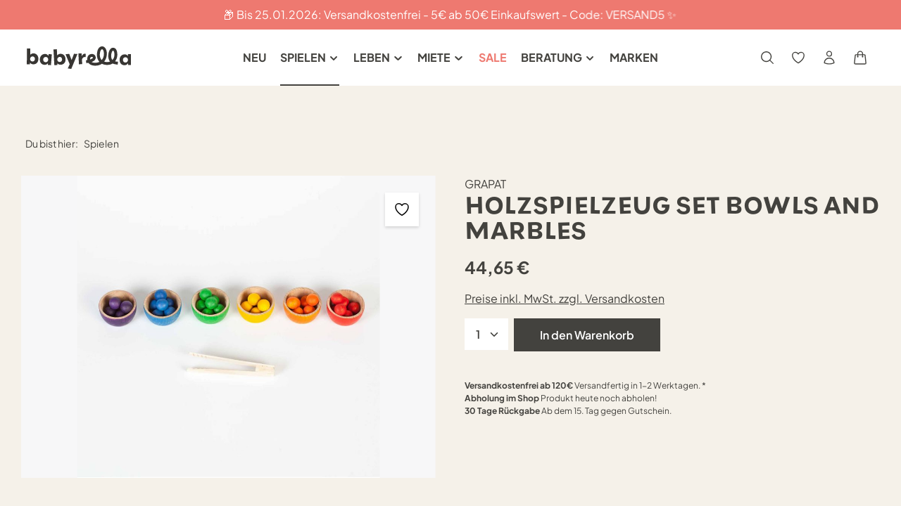

--- FILE ---
content_type: text/html; charset=UTF-8
request_url: https://www.babyrella.at/produkt/holzspielzeug-set-bowls-and-marbles/15-106
body_size: 75171
content:
<!DOCTYPE html>
<html lang="de-DE"
      itemscope="itemscope"
      itemtype="https://schema.org/WebPage">


    
                            
    <head>
        

<script src="https://mein.clickskeks.at/app.js?apiKey=8ab3b7f7698dfa7f07e067ff361104641afe2a82e4f59121&amp;domain=64a3de762325770db536c8e3" referrerpolicy="origin"></script>

                            <meta charset="utf-8">
            
                            <meta name="viewport"
                      content="width=device-width, initial-scale=1, shrink-to-fit=no">
            
                                        <meta name="author"
                      content="">
                <meta name="robots"
                      content="index,follow">
                <meta name="revisit-after"
                      content="15 days">
                <meta name="keywords"
                      content="">
                <meta name="description"
                      content="Mit dem Holzspielzeug von Grapat haben Kinder die Möglichkeit so damit zu spielen, wie es ihnen gefällt. Zu diesen Spielsachen gibt es keine Anleitung, wodurch ein freies und autonomes Spielen ermöglicht wird.
Das Holzspielzeug Set Bowls and Ball besteht…">
            
    
                <meta property="og:type"
          content="product">
    <meta property="og:site_name"
          content="Babyrella">
    <meta property="og:url"
          content="https://www.babyrella.at/produkt/holzspielzeug-set-bowls-and-marbles/15-106">
    <meta property="og:title"
          content="Holzspielzeug Set Bowls and Marbles | 15-106">

    <meta property="og:description"
          content="Mit dem Holzspielzeug von Grapat haben Kinder die Möglichkeit so damit zu spielen, wie es ihnen gefällt. Zu diesen Spielsachen gibt es keine Anleitung, wodurch ein freies und autonomes Spielen ermöglicht wird.
Das Holzspielzeug Set Bowls and Ball besteht…">
    <meta property="og:image"
          content="https://www.babyrella.at/media/81/d5/c6/1700289366/Art-15-106_MG_0137-Joguines-Grapat.jpg?ts=1700289366">

            <meta property="product:brand"
              content="Grapat">
    
            <meta property="product:price:amount"
          content="44.65">
    <meta property="product:price:currency"
          content="EUR">
    <meta property="product:product_link"
          content="https://www.babyrella.at/produkt/holzspielzeug-set-bowls-and-marbles/15-106">

    <meta name="twitter:card"
          content="product">
    <meta name="twitter:site"
          content="Babyrella">
    <meta name="twitter:title"
          content="Holzspielzeug Set Bowls and Marbles | 15-106">
    <meta name="twitter:description"
          content="Mit dem Holzspielzeug von Grapat haben Kinder die Möglichkeit so damit zu spielen, wie es ihnen gefällt. Zu diesen Spielsachen gibt es keine Anleitung, wodurch ein freies und autonomes Spielen ermöglicht wird.
Das Holzspielzeug Set Bowls and Ball besteht…">
    <meta name="twitter:image"
          content="https://www.babyrella.at/media/81/d5/c6/1700289366/Art-15-106_MG_0137-Joguines-Grapat.jpg?ts=1700289366">

                                <meta itemprop="copyrightHolder"
                      content="Babyrella">
                <meta itemprop="copyrightYear"
                      content="">
                <meta itemprop="isFamilyFriendly"
                      content="true">
                <meta itemprop="image"
                      content="https://www.babyrella.at/media/03/ae/24/1679997553/babyrella_logo-blac.svg?ts=1679997553">
            

                
                        <meta name="theme-color"
              content="#F5F1E9">
    
                                                

                    <link rel="shortcut icon"
                  href="https://www.babyrella.at/media/3e/fe/15/1736832291/favicon_neu.jpg?ts=1736832291">
        
                                <link rel="apple-touch-icon"
                  href="https://www.babyrella.at/media/3e/fe/15/1736832291/favicon_neu.jpg?ts=1736832291">
                    
            
    
    <link rel="canonical" href="https://www.babyrella.at/produkt/holzspielzeug-set-bowls-and-marbles/15-106">

                    <title itemprop="name">Holzspielzeug Set Bowls and Marbles | 15-106</title>
        
                                                                                    <link rel="stylesheet"
                      href="https://www.babyrella.at/theme/a22235e88c2d786a4d7e28f061c51f3f/css/all.css?1766574864">
                                    

                        <link rel="stylesheet" href="https://use.typekit.net/lfw8yqs.css">
<link rel="stylesheet" href="/css/plus-jakarta-sans-font.css">
            
                        <style data-plugin="zenitHorizonCustomCss">/* NEW */
label.form-label {
    margin: 0;
}

label.form-label[for="personalSalutation"] {
    display: none;
}

.product-image-wrapper .product-rating+.overlay-product-actions .product-wishlist button.product-wishlist-added {
    transform: translateY(0px) !important;
}

.product-wishlist-action-circle {
    opacity: 1 !important;
    transform: translateZ(0) !important;
    background-color: transparent !important;
    box-shadow: none !important;
    border: none !important;
    height: auto !important;
    width: auto !important;
    padding: .5rem;
    display: block !important;
}

.product-image-wrapper .overlay-product-actions {
    right: 0rem;
    top: -3px;
}

.product-image-wrapper .overlay-product-actions button::after {
    content: none;
}

.overlay-product-actions .product-wishlist-action-circle::before {
    content: none;
}

.icon-wishlist-not-added {
    color: #43423E;
}

.icon-wishlist-added {
    color: #ee7970 !important;
}

button:hover .icon.icon-wishlist-not-added {
    color: #ee7970 !important;
}

button:hover .icon-wishlist-not-added:hover {
    color: #ee7970 !important;
}

button:hover .icon-wishlist-added {
    color: #43423E !important;
}

.product-detail-media .product-wishlist .product-wishlist-action:hover,
.quickview-minimal-image .product-wishlist .product-wishlist-action:hover,
.swag-cms-extensions-quickview-content-left .product-wishlist .product-wishlist-action:hover {
    background-color: transparent;
    box-shadow: none;
}

/* minus und plus button    */
.btn-minus,
.btn-plus {
    background-color: transparent;
    border: none;
}


.js-quantity-selector {
    border: none;
}






.navigation-offcanvas .level-0 {
    background-color: #fff;
    bottom: 0;
    display: flex;
    flex-direction: column;
    left: 0;
    overflow: auto;
    pointer-events: none;
    position: fixed;
    right: 0;
    top: 0;
    transform: translate(-100%);
    transition: transform .3s ease;
    z-index: 100;
    display: flex;
    transform: translate(100%);
}

.navigation-offcanvas .level-0.show {
    pointer-events: all;
    transform: translate(0);
}

.MenuDrawer__Header {
    display: flex;
    background-color: #f5f1e9;
    justify-content: space-between;
    align-items: center;
    border-bottom: 1px solid #e1e1e1;
    padding: 0 32px;
}

.navigation-offcanvas .offcanvas-close .icon,
.MenuDrawer__Header .btn.offcanvas-close.js-offcanvas-closen,
.navigation-offcanvas .offcanvas-close svg,
.navigation-offcanvas .offcanvas-close svg * {
    fill: #43423e;
    color: #43423e;
}

li.card.navigation-offcanvas-list-item {
    border-bottom: 1px solid #e1e1e1;

}

.MenuDrawer__BackButton {
    background-color: transparent;
    border: none;
    font-size: 12px;
}

.MenuDrawer__BackButtonText {
    color: #43423E;
}

.MenuDrawer__BackButton .Icon {
    width: 5px;
    margin-right: 7px;
}

.MenuDrawer__Header .offcanvas-close {
    margin: 0 !important;
}

.MenuDrawer__Header .offcanvas-close::after {
    display: none;
}

.MenuDrawer__Title {
    text-transform: uppercase;
    font-weight: 600;
}

.header-logo-col {
    margin-right: auto;
}

.navigation-flyouts {
    top: 20px;
}


span.main-navigation-link-name[data-hover="Sale"] {
    color: #EE7970;
}

.top-bar-nav-item.d-lg-flex {
    display: none;
}


@media (min-width: 768px) {
    .main-navigation-link {
        line-height: 1.75rem;
    }
}


@media (max-width: 991px) {
    .header-menu-button {
        order: 1;
        margin: 0;
    }

    .header-row .header-nav-col.nav-main.nav-main-scroller{
        display: none;
    }

    .header-logo-col {
        order: 2;
    }

    .header-row .header-actions-col {
        order: 3;
    }

    .navigation-offcanvas .offcanvas-header .offcanvas-title {
        font-size: 0;
        line-height: 0;
        position: relative;
        display: inline-block;
    }

    .navigation-offcanvas .offcanvas-header .offcanvas-title::before {
        content: "";
        display: inline-block;
        width: 130px;
        height: 40px;
        background-image: url('/media/03/ae/24/1679997553/babyrella_logo-blac.svg?ts=1679997553');
        background-size: contain;
        background-repeat: no-repeat;
        background-position: center;
    }

    .offcanvas-cogi-mobile-menu .offcanvas-header {
        background: #ede6d7;
        padding: 0 32px;
    }

    .cogi-mobile-menu-accordion .navigation-offcanvas-overlay-content .list-unstyled,
    .navigation-offcanvas .offcanvas-body,
    .cogi-mobile-menu-footer-navigation {
        background-color: #fff;
    }

    .cogi-mobile-menu-footer-navigation .footer-link-item {
        padding: 0;
    }

    .cogi-mobile-menu-footer-navigation .footer-link {
        color: #43423E !important;
        font-size: .85rem;
        text-decoration: none !important;
    }


    .navigation-offcanvas .offcanvas-body .px-3 {
        background: #ede6d7;
        padding: 8px 32px;
        display: flex;
        align-items: center;
        gap: 10px;
        justify-content: center;
        margin-top: auto;
    }

    .navigation-offcanvas .offcanvas-body .px-3 svg,
    .navigation-offcanvas .offcanvas-body .px-3 svg * {
        fill: #43423E;
        height: 25px;
        width: 25px;
    }

    .cogi-mobile-menu-accordion {
        min-height: auto !important;
    }

    .navigation-offcanvas-overlay-content>ul.navigation-offcanvas-list>li.card.navigation-offcanvas-list-item>.navigation-offcanvas-link.nav-item.nav-link>span[itemprop="name"] {
        text-transform: uppercase;
        font-weight: bold;
    }

    .navigation-offcanvas-overlay-content 
    > ul.navigation-offcanvas-list 
    > li.card.navigation-offcanvas-list-item 
    > .navigation-offcanvas-link.nav-item.nav-link 
    > .navigation-offcanvas-link-icon 
    > .icon {
      transform: rotate(-90deg);
  }

    .offcanvas-cogi-mobile-menu .btn.offcanvas-close{
        justify-content: end !important;
    }

}


.box-wishlist .product-wishlist-info-item,
.box-wishlist .product-wishlist-info-item.product-wishlist-info-delivery-time {
    display: none;
}

.main-navigation-link .main-navigation-link-text {
    font-size: 1rem;
    font-weight: bold;
}

@media (min-width: 768px) {
    .main-navigation-menu>.main-navigation-item:first-child {
        margin-left: 0;
    }

    .main-navigation-menu>.main-navigation-item:last-child {
        margin-right: 0;
    }

    .header-row .header-nav-col.nav-main,
    .header-row .header-nav-col.nav-main .main-navigation,
    .header-row .header-nav-col.nav-main .main-navigation .nav.main-navigation-menu,
    .header-row .header-nav-col.nav-main .main-navigation .nav.main-navigation-menu .nav-link {
        height: 130px;
        display: flex;
        height: 80px;
        align-items: center;
    }
}

@media (max-width: 767px) {
    .header-single-line-mobile .header-logo-col {
        max-width: 134px !important;
    }

}


@media (max-width: 390px) {
    .header-single-line-mobile .header-logo-col {
        max-width: 110px !important;
    }
}



/* New END */



.nav-header>.container,
.header-main .header-inner .nav-header {
    max-width: 100%;
    padding: 0;
}

.header-row {
    max-width: 1400px;
    margin: auto;
    padding: 0 36px;
}

.navigation-flyout {
    max-width: 100%;
}

.flyout-wrapper {
    display: flex;
    gap: 20px;
    width: 900px;
    margin: auto;
    padding: 20px 0 56px 240px;
}

.flyout-parent-item {
    padding-bottom: 10px;
    padding-right: 20px;
}

.flyout-children {
    border-left: 2px solid #ededed;
    padding-left: 30px;
}

.flyout-child-item {
    margin-right: 40px;
    padding-bottom: 10px;
}

.flyout-parent-item.active .flyout-parent-link {
    border-bottom: 2px solid currentColor;
}

.navigation-flyout-inner {
    border-top: 1px solid #ededed;
}

.header-single-line .navigation-flyout.is-open {
    padding-top: 0;
}

.homepage-newsletter .form-group.col-12.js-label-floating-prevent {
    display: flex;
    justify-content: center;
}


.product-detail-description-detail {
    background-image: url(/media/bf/7b/bb/1705053421/produkt-seite-welle.svg) !important;
    background-repeat: no-repeat !important;
    background-color: #EAE3DA !important;
    background-size: contain !important;
    background-position: top;
    padding-top: 60px !important;
    margin-top: 20px;
}

.product-detail-tab-navigation-link {
    padding: 2px 12px !important;
}

.product-detail-quantity-group {
    display: flex;
    align-items: center;
}


.product-detail-quantity-group .btn-outline-light {
    background-color: transparent;
    border: none;
}

.product-detail-quantity-group .js-quantity-selector {
    border: none;
    /* min-width: auto;
    max-width: fit-content; */
}

.product-detail-form-container .btn-buy,
.product-detail-form-container .product-detail-quantity-group {
    min-width: auto;
    max-width: fit-content;
}


.cross-selling-entry .cms-element-title-paragraph {
    margin-bottom: 10px;
    font-size: 24px;
    font-weight: 600;
    font-family: 'Plus Jakarta Sans', sans-serif;
    text-align: left;
}


.is-ctl-product .dvsn-bundle {
    border: none;
}

.top-bar-logout {
    display: none;
}

.account-menu,
.account-menu * {
    background-color: #fff !important;
}









/* OLD */
#mainNavigation>div.container>nav>a:last-child>div {
    color: #ee7a71;
}

.input-group.quantity-input-group .btn.header-actions-btn.js-toggle-btn,
.line-item-details-container>.line-item-ordernumber,
.line-item-details-container>.line-item-product-number {
    display: none;
}

.line-item-details-container>.line-item-ordernumber.line-item-product-number {
    display: block;
}

.product-detail-delivery-information .product-mollie-subscriptions-information {
    display: none;
}

.subscription-modal.show,
.modal.fade.show.null {
    backdrop-filter: blur(4px);
}

.modal-backdrop.fade.show {
    z-index: 9;
}

.product-detail-subscription-link {
    /* text-decoration: underline; */
}

.table.miete-table {
    width: 100%;
    border-collapse: collapse;
}

.table.miete-table thead tr {
    background-color: #43423E;
    color: #ffffff;
}

.table.miete-table th,
.table.miete-table td {
    padding: 12px 15px;
    border: 1px solid #dddddd;
}

.table.miete-table tbody tr:nth-child(even) {
    background-color: #fff;
}

.product-detail-configurator-option-label {
    transition: all 0.3s ease !important;
    height: auto !important;
    padding: 5px 10px !important;
    min-height: 26px;
}

.product-detail-configurator-option-label:hover {
    box-shadow: none !important;
    background-color: #43423E;
    color: #ffffff;
}

/* .table.miete-table tbody tr:hover {
    background-color: #f1f1f1;
  } */


.main-navigation-menu {
    justify-content: space-between;
}


.badge.badge-sold-out {
    display: none;
}

.image-slider-controls-container .base-slider-controls-prev:not(.product-slider-controls-prev),
.image-slider-controls-container .base-slider-controls-next:not(.product-slider-controls-next),
.gallery-slider-controls .base-slider-controls-prev:not(.product-slider-controls-prev),
.gallery-slider-controls .base-slider-controls-next:not(.product-slider-controls-next) {
    top: 50%
}

.image-slider-controls-container .base-slider-controls-prev.is-nav-prev-inside,
.modal.zoom-modal .image-slider-controls-container .base-slider-controls-prev,
.gallery-slider-controls .base-slider-controls-prev.is-nav-prev-inside,
.modal.zoom-modal .gallery-slider-controls .base-slider-controls-prev {
    right: unset;
}

.image-slider-controls-prev .icon,
.image-slider-controls-next .icon {
    color: #fff;
}

.wave-transition {
    height: 105px;
    margin-top: -60px;
    position: relative;
}

.wave-transition-mobil {
    height: 105px;
    margin-top: -60px;
    position: relative;
}

@media (max-width: 767px) {
    .wave-transition-mobil {
        margin-bottom: -45px;
    }
}

.wave-transition-white-mobil {
    height: 105px;
    margin-top: -60px;
    position: relative;
    transform: rotate(180deg);
}

.under-above-200 {
    margin-top: -200px;
}


.text-bg-stroke-pink {
    background: linear-gradient(180deg, transparent 35%, rgb(248, 191, 164) 35%, rgb(248, 191, 164) 70%, transparent 25%)
}

.text-bg-stroke-blue {
    background: linear-gradient(180deg, transparent 35%, rgb(134, 163, 213) 35%, rgb(134, 163, 213) 70%, transparent 25%)
}

.text-bg-stroke-green {
    background: linear-gradient(180deg, transparent 35%, #8DC9A4 35%, #8DC9A4 70%, transparent 25%)
}

.text-bg-stroke-red {
    background: linear-gradient(180deg, transparent 35%, #ee7a71 35%, #ee7a71 70%, transparent 25%)
}

.text-bg-stroke-gelb {
    background: linear-gradient(180deg, transparent 35%, #FAE445 35%, #FAE445 70%, transparent 25%)
}

.btn-pink {
    color: #fff;
    background-color: #ee7a71;
    border-color: #ee7a71;
}

.btn-blue {
    color: #43423E;
    background-color: #86A3D5;
    border-color: #86A3D5;
}

.cms-element-product-slider .cms-element-title {
    text-align: center;
    font-weight: 400;
    font-size: 1.75rem;
}

.blog-block-text {
    display: flex;
    width: 100%;
    height: 230px;
    padding: 10px;
    margin: auto;
    align-items: center;
    justify-content: center;
    text-align: center;
}

.blog-block-image {
    width: 100%;
}

.blog-block-image img {
    width: 100%;
}

.bg-green {
    background: #8DC9A4;
}

.bg-pink {
    background: #F8BFA4;
}

.bg-red {
    background: #ee7a71;
}

.bg-blue {
    background: #86A3D5;
}

.footer-column-headline {
    text-transform: uppercase;
}

.footer-column-headline,
.footer-column-content-inner,
.footer-newsletter {
    color: #fff !important;
}

#collapseFooterSocial>div>div>a.social-icon>span.icon {
    padding: 5px;
    background-color: #fff;
    width: 3rem;
    height: 3rem;
    border-radius: 3rem;
}

.newsletter-homepage-input {
    background: #F5F1E9;
    border: 1px solid #000;
}

input.newsletter-homepage-input::placeholder {
    /* Chrome, Firefox, Opera, Safari 10.1+ */
    color: #43423E;
    opacity: 1;
    /* Firefox */
}

input.newsletter-homepage-input:-ms-input-placeholder {
    /* Internet Explorer 10-11 */
    color: #43423E;
}

input.newsletter-homepage-input::-ms-input-placeholder {
    /* Microsoft Edge */
    color: #43423E;
}

.footer-hotline-column .footer-column-headline,
.footer-hotline-column .footer-column-content {
    color: #fff;
}

.footer-hotline-column a:not(.btn) {
    color: #fff;
    text-decoration: underline;
}

.footer-hotline-column a:not(.btn):hover {
    color: #fff;
    text-decoration: underline;
}

.footer-link-item a:not(.btn) {
    color: #fff;
    text-decoration: underline;
}

.footer-link-item a:not(.btn):hover {
    color: #fff;
    text-decoration: underline;
}

.product-detail>.product-detail-tabs:nth-child(2) {
    background-image: url(/media/bf/7b/bb/1705053421/produkt-seite-welle.svg) !important;
    background-repeat: no-repeat !important;
    background-color: #EAE3DA !important;
    background-size: contain !important;
    padding-top: 60px !important;
}

.product-detail>.product-detail-tabs:nth-child(3) {
    background-color: #EAE3DA !important;
    background-size: contain !important;
    padding-top: 0px !important;
}

.product-detail-headline>.product-detail-manufacturer {
    margin-left: 0 !important;
}

.card-tabs .nav-link {
    color: #43423E;
    background: transparent;
}

.card-tabs .nav-link.active {
    color: #43423E;
    background: #F5F1E9;
    border-radius: 20px;
}

.card-tabs .nav-link:hover {
    color: #3c393c;
    background: #F5F1E9;
    border-radius: 20px;
}

.container-main {
    padding-bottom: 0px;
}


li.category-navigation-entry>ul.category-navigation>li.category-navigation-entry>a.category-navigation-link {
    text-transform: none;
}

li.category-navigation-entry>a.category-navigation-link {
    text-transform: uppercase;
}

.custom-control-label::before {
    background-color: transparent;
}

.custom-select {
    background-color: transparent;
}


.product-box:hover.card {
    background: #fff;
    /* box-shadow: 10px 10px 5px #aaaaaa; */
    box-shadow: 1px 1px 5px #aaaaaa;
    -webkit-box-shadow: 1px 1px 5px #aaaaaa;
    -moz-box-shadow: 1px 1px 5px #aaaaaa;
}


.product-box .product-action {
    padding: 0;
    /* background: #F5F1E9; */
    background: #fff;
}

.product-slider-item>.product-box .product-action {
    padding: 0;
    background: #fff;
}

.quantity-input {
    border: 0;
}

.product-action .buy-widget .btn-icon-only {
    border: none;
    background: #ee7a71;
    border-radius: 100%;
}

.btn-buy:hover {
    box-shadow: 0 0 0 0.2rem #F8BFA4;
}

.product-box .product-name {
    margin-top: 10px;
}

.product-box>.card-body>.product-info {
    margin-top: 1rem;
}

span.product-manufacturer-listing-link>a {
    text-transform: uppercase;
    font-size: 0.75rem;
    font-weight: 400;
    line-height: 2;
}


nav.pagination-nav:nth-child(3) {
    padding-bottom: 40px;
}


nav.pagination-nav>ul.pagination>li>label {
    border-radius: 100%;
    margin: 0 2px;
    padding: 0.25rem 0.75rem;
}

nav.pagination-nav>ul.pagination>li:last-child {
    border-radius: 100%;
}

nav.pagination-nav>ul.pagination>li:last-child>label {
    border-radius: 100%;
}

nav.pagination-nav>ul.pagination>li:first-child {
    border-radius: 100%;
}

nav.pagination-nav>ul.pagination>li:first-child>label {
    border-radius: 100%;
}

.custom-product-details-info {
    margin-top: 2rem;
    font-size: 0.75rem;
}

@media (max-width: 991px) {
    .login-advantages {
        display: block;
    }
}

@media (max-width: 767px) {

    .header-row {
        padding: 0 12px;
    }

    .cms-element-zen-image-slider-74a393941ae14fc59320f06d315123bf .zen-slider-item-1 .zen-image-slider-item-text,
    .cms-element-zen-image-slider-74a393941ae14fc59320f06d315123bf .zen-slider-item-2 .zen-image-slider-item-text,
    .cms-element-zen-image-slider-74a393941ae14fc59320f06d315123bf .zen-slider-item-3 .zen-image-slider-item-text,
    .cms-element-zen-image-slider-74a393941ae14fc59320f06d315123bf .zen-slider-item-4 .zen-image-slider-item-text,
    .cms-element-zen-image-slider-74a393941ae14fc59320f06d315123bf .zen-slider-item-5 .zen-image-slider-item-text,
    .cms-element-zen-image-slider-74a393941ae14fc59320f06d315123bf .zen-slider-item-6 .zen-image-slider-item-text {
        width: 100%;
    }

    .zen-image-slider-item-content-container {
        display: flex;
        justify-content: center !important;
        align-items: end !important;
    }

    .cms-element-zen-image-slider .zen-image-slider-item-content {
        margin: 0 10% !important;
    }


    .zen-image-slider .zen-image-slider-item-text-value {
        text-align: center;
    }

    .header-slideshow .header-slide-one .header-slide-one-title {
        margin-bottom: 20px;
    }

    .header-slideshow .header-slide-two .header-slide-two-title {
        margin-bottom: 20px;

    }

    .header-slideshow .col-12.col-md-6.col-lg-3 {
        flex: 0 0 33.3333%;
        max-width: 33.3333%;
    }

    .header-slideshow .col-12.col-md-6.col-lg-3.col-last {
        display: none;
    }

    .cms-image {
        width: 100%;
        height: auto;
    }

    .emptytag {
        display: none;
    }

    .blog-container {
        display: flex;
        flex-direction: column;
        align-items: center;
    }

    .blog-row,
    .reversed-row {
        display: flex;
        flex-direction: row;
        justify-content: space-between;
        align-items: center;
        margin-bottom: 4px;
        width: 100%;
    }

    .blog-block-text,
    .blog-block-text-reversed,
    .blog-block-image,
    .blog-block-image-reversed {
        flex: 1;
        box-sizing: border-box;
        width: calc(50% - 8px);
    }

    .blog-block-text {
        text-align: center;
        height: 155px;
        padding: 0 0px;
        margin-right: 4px;
    }

    .blog-block-text-reversed {
        text-align: center;
        height: 155px;
    }


    .blog-block-image-reversed {
        padding-right: 4px;
    }

    .blog-block-image img,
    .blog-block-image-reversed img {
        width: 100%;
        height: 155px;
        object-fit: cover;
    }

    .blog-block-text h2,
    .blog-block-text-reversed h2 {
        font-size: 14px;
        margin: 0;
        display: flex;
        justify-content: center;
        align-items: center;
        height: 100%;
    }

    .reversed-row .blog-block-text {
        padding-right: 8px;
        padding-left: 0;
    }

    .reversed-row .blog-block-image {
        padding-left: 8px;
        padding-right: 0;
    }
}

.child-field {
    margin-top: 40px;
}


#custom-field2-tab {
    background-color: #43423E;
    color: #fff;
    border-radius: 20px;
}

.col-12.sas-blog-detail-article {
    padding-bottom: 100px;
}

#htc-question-tab {
    color: #F5F1E9;
    background: #43423E;
    border-radius: 20px;
    text-align: center;
    font-size: 1.25rem;
    font-weight: 600;
    display: flex;
}


#htc-question-tab.active {
    color: #43423E;
    background: #F5F1E9;
}

#htc-question-tab.active>span {
    color: #43423E;
    background: #F5F1E9;
    border-radius: 20px;
    text-align: center;
    font-size: 1.25rem;
    font-weight: 600;
}


#htc-product-question-list_container .question.list-group-item {
    background-color: transparent;
}

.question .question-rate-icon,
.review-toolbar,
.question .question-content .product-answer .icon-check {
    display: none;
}

.question .question-content .product-answer {
    margin-left: 102px;
}

.question .question-content h5 span {
    margin-right: 51px;
}

.question .question-content .question-icon {
    margin-left: 100px;
}

@media (max-width: 767px) {
    .question .question-content h5 span {
        margin-right: 25px;
    }

    .offcanvas.is-right.is-fullwidth.is-open .offcanvas-content-container .htc-product-question-item_container .question-content .question-icon {
        margin-left: 40px;
    }

    .offcanvas.is-right.is-fullwidth.is-open .offcanvas-content-container .htc-product-question-item_container .question-content .product-answer .text-muted .icon-check {
        display: none;
    }

    .question .question-content .product-answer .question-user {
        margin-left: 17px;
    }

    #htc-question-tab {
        border: none;
        background: transparent;
        color: #43423E;
    }

}

.alert-warning {
    background: #d9a791;
}

.alert-warning .alert-content-container {
    background: #f8bfa4;
    color: #43423E;
}

#htc-product-question-form_container .fields-email .email-error-require,
#htc-product-question-form_container .fields-question .question-error-require,
#htc-product-question-form_container .fields-name #htcProductQuestionFieldNameError {
    margin-top: 0;
}

.js-label-floating label {
    position: initial;
}

.btn.btn-primary {
    color: #fff !important;
    background: #43423E !important;
    border-color: #43423E !important;
}

.cms-row {
    --zen-gutter-x: 20px;
}

.is--sidebar .filter-boolean {
    margin-left: 7px;
}


.filter-multi-select-item-label {
    font-size: 12px;
}

.alert-info .alert-content-container {
    background-color: #d1e6ff;
    color: #0D3846;
}

.alert-info {
    background: #98C5FF;
}

.neti-free-delivery--snippet {
    margin-top: 15px;
}



.is-act-cartpage .checkout .checkout-aside {
    border: none;
}

@media (min-width: 767px) {

    .blog-block-text.bg-green,
    .blog-block-text.bg-red {
        margin-bottom: -30px;
    }

    .blog-block-text.bg-pink,
    .blog-block-text.bg-blue {
        margin-top: -30px;
    }

}

div.nds-filter-delivery.disabled {
    display: none;
}

@media (min-width: 1200px) {
    .account-content .account-content-aside {
        flex: 1 0 16.6666666667%;
        max-width: 17.666667%;
    }
}

@media (max-width: 767px) {

    .table-order-product-select-option {
        overflow-x: auto;
        -webkit-overflow-scrolling: touch;
    }

    .form-label {
        width: 90%;
    }
}

.table-bordered {
    margin-top: -40px;
}

.form-label {
    margin-top: 10px;
}

.return-attachment span {
    margin-right: 15px;
}

.return-pickup-address {
    display: none;
}

.login-submit {
    margin-top: 10px;
    margin-bottom: 10px;
}

.newsletter-text {
    width: 60%;
    margin: auto;
    text-align: center;
    padding: 15px 0 0 0;
    font-size: 12px;
}

@media (max-width: 767px) {
    .newsletter-text {
        width: 100%;

    }
}

.buy-widget .custom-checkbox {
    margin-left: 37px;
}

@media (max-width: 767px) {
    .buy-widget .custom-checkbox {
        margin-left: 27px;
    }
}


.filter-panel-item-dropdown {
    background: #fff;
}

.is--sidebar .filter-panel-item-dropdown {
    background: transparent;
}

.dropdown-menu .custom-control-input,
.custom-control-label {
    height: 20px;
}

.dropdown-menu .custom-control {
    display: flex;
    align-items: center;
}

.dropdown-menu .custom-control-label {
    line-height: 1.2;
    padding: 5px 5px;
}

.filter-multi-select-dropdown .custom-control {
    display: flex;
    align-items: center;
}

.filter-multi-select-dropdown .custom-control-input,
.filter-multi-select-dropdown .custom-control-label {
    height: 20px;
}

.filter-multi-select-dropdown .custom-control-label {
    line-height: 1.2;
    padding: 5px 5px;
}

.sas-product-configurator-option-input+.sas-product-configurator-option-label {
    height: 30px;
    min-width: 30px;
    margin-top: 1rem;
}

.sas-product-configurator-group-title {
    display: none;
}

.register-submit {
    margin-bottom: 15px;
}

.custom-control-label {
    height: 45px;
}

@media (max-width: 767px) {
    .custom-control-label {
        height: 70px;
    }
}

.zen-image-slider-item-text-value p {
    margin: 25px 0 25px 0;
}

.top-bar-marketing .text-slider-button .btn-outline {
    border-style: solid;
}


.product-detail-configurator .product-detail-configurator-option-input+.product-detail-configurator-option-label.is-display-color,
.product-detail-configurator .product-detail-configurator-option-input+.product-detail-configurator-option-label.is-display-media {
    height: 30px;
    min-width: 30px;
}

.product-detail-configurator-option-input:checked+.product-detail-configurator-option-label.is-display-text {
    background-color: #fff;
    color: #000;
}

.product-detail-configurator-option-input:checked+.product-detail-configurator-option-label {
    border: none;
}

.active {
    font-weight: bold;
}

.footer-logos {
    display: none;
}

#collapseFooterCustom img,
#collapseFooterCustom svg {
    margin-right: 10px;
}

.custom-select {
    background-color: #fff;
}

.kontakt .card-title {
    display: none;
}

.product-image-link {
    height: auto;
}

.search-suggest-product-link {
    padding: 0.5rem 10px;
}

.gallery-slider-item.is-contain .gallery-slider-image,
.gallery-slider-single-image.is-contain .gallery-slider-image {
    width: 100%;
}

.product-image-wrapper {
    flex-grow: 0;
}



.product-action {
    height: 30px;
}

.sas-product-configurator-option-input+.sas-product-configurator-option-label {
    height: 20px;
    min-width: 20px;
    margin-top: 5px;
}


@media (max-width: 767px) {
    .sas-product-configurator-option-input+.sas-product-configurator-option-label {
        height: 20px;
        min-width: 20px;
        margin-top: 5px;
    }
}


.checkout-aside-container {
    padding-bottom: 50px;
}

.checkout-aside-container {
    position: static !important;
}

.payment-method-image {
    width: 100%;
    max-width: 150px;
    object-fit: contain;
}

@media (max-width: 767px) {
    .startseite-best {
        background-color: #F5F1E9 !important;
    }

    .image-slider-controls-container .base-slider-controls-prev:not(.product-slider-controls-prev),
    .image-slider-controls-container .base-slider-controls-next:not(.product-slider-controls-next),
    .gallery-slider-controls .base-slider-controls-prev:not(.product-slider-controls-prev),
    .gallery-slider-controls .base-slider-controls-next:not(.product-slider-controls-next) {
        top: 44%;
    }

    .bestseller .product-slider-controls-container .product-slider-controls-prev,
    .product-slider-controls-container .product-slider-controls-next {
        top: 40%;
    }

    .bestseller .base-slider-controls-prev,
    .base-slider-controls-next {
        width: 35px;
        height: 35px;
    }

    .solid-ie-feed.solid-ie-feed-09295c2cd3154591b9a6c1771919bf15 .feed-col {
        width: 33.3%;
    }

}

.zen-image-slider .zen-image-slider-item-text h1 {
    line-height: 1.4;
}

.zen-image-slider .zen-image-slider-item-text p {
    line-height: 1.6;
    font-size: 20px;
}

.offcanvas-cart-header-count {
    font-weight: 500;
}

@media (min-width: 590px) {

    .offcanvas .offcanvas-content-container,
    .cart-offcanvas.show {
        width: 520px;
    }



}


.alert-success {
    background-color: #8DC9A4;
}

.alert-success .alert-content-container {
    color: #1f6532;
}

.wishlist-listing-col .wishlist-listing-header {
    font-weight: 500;
}

.product-image-link.is-standard .product-image.is-standard,
.product-image-link.is-standard .cover-switch.product-image.is-standard {
    width: 100%;
    height: 100%;
    object-fit: cover;
}


.gallery-slider-single-image.is-contain .gallery-slider-image {
    width: 100%;
    height: 100%;
    object-fit: cover;
}


@media (max-width: 767px) {
    .filter-panel-items-container {
        flex-direction: column;
    }

    .filter-panel-item-toggle {
        display: flex;
        justify-content: space-between;
        align-items: center;
        width: 100%;
    }

    .filter-panel-item .filter-panel-item-toggle {
        padding: 0;
    }

    .filter-panel-item {
        width: 100%;
    }

    .custom-control-label {
        height: 20px;
    }

    .filter-boolean {
        padding: 0;
    }

    .is--sidebar .filter-panel-item,
    .filter-panel-item {
        margin-bottom: 8px;
    }

    .is--sidebar .filter-boolean {
        margin-left: 0;
        padding-top: 0;
    }

    .btn.offcanvas-close.js-offcanvas-close {
        color: transparent;
        user-select: none;
    }

    .btn.offcanvas-close.js-offcanvas-close:hover {
        color: transparent;
    }

    .cart-offcanvas .btn.offcanvas-close.js-offcanvas-close {
        color: #43423E;
        user-select: none;
    }

    .cart-offcanvas .btn.offcanvas-close.js-offcanvas-close:hover {
        color: #43423E;
    }


    .icon.icon-x.icon-sm {
        height: 30px;
        width: 30px;
    }

    .navigation-offcanvas-link.is-back-link~.is-current-category {
        display: none;
    }

    .navigation-offcanvas-link.is-home-link {
        font-weight: bold;
    }
}

@media (max-width: 991.98px) {
    .top-bar.d-none.d-lg-block {
        display: block !important;
    }

    .text-slider .text-slider-item .item-entry {
        font-size: 14px;
    }
}

@media (max-width: 791.98px) {
    .cms-element-product-listing .cms-listing-col {
        width: 50%;
        padding: 0;
        flex: 0 0 50%;
    }

    .product-box>.card-body>.product-info {
        margin-top: 0;
    }
}



.product-info {
    display: flex;
    flex-direction: column;
}

.product-manufacturer-listing-link {
    order: 1;
}

.product-name {
    order: 2;
}



.product-price-info {
    order: 3;
}

.product-action {
    order: 5;
}

.product-box .product-price-info .product-price-wrapper {
    margin: 6px 0 6px 0;
}

.product-rating {
    display: none;
}

@media (max-width: 791.98px) {

    .product-rating .icon-star svg {
        width: 14px;
        height: 14px;
    }

    .product-box .product-rating {
        margin-top: 0;
    }
}

.sas-product-configurator-offcanvas-wrapper form,
.cart-item-details-container form {
    display: flex;
}

.cart-item-ordernumber {
    margin-top: 20px;
}

@media (max-width: 791.98px) {

    .offcanvas.is-fullwidth {
        overflow-x: hidden;
    }

    .sas-product-configurator-group .custom-select {
        width: 93px;
        font-size: 12px;
    }

    .register-form .privacy-notice {
        margin-bottom: 4rem;
    }
}

.checkout-main .card-title {
    font-weight: bold;
}

.is-act-checkoutregisterpage .login-card .login-form {
    margin: 0 0 50px 0;
}

.login-form-description {
    display: none;
}

.header-main .header-cart-btn .header-cart-total {
    margin-left: 10px;
}


.product-detail-configurator-option-label[title='Bunt'],
.product-detail-configurator-option-label[data-original-title='Bunt'],
.product-detail-configurator-option-label[data-bs-original-title='Bunt'] {
    color: transparent;
    content: "";
    display: inline-block;
    width: 20px;
    height: 20px;
    background: url('/media/9f/ba/78/1684834255/farbe_bunt.jpg') no-repeat;
    background-size: cover;
}

.filter-property-select-preview[title='Bunt'] {
    color: transparent;
    content: "";
    display: inline-block;
    background: url('/media/9f/ba/78/1684834255/farbe_bunt.jpg') no-repeat;
    background-size: cover;
}

.product-box.box-minimal:hover {
    opacity: 1 !important;
}


.filter-panel is--sidebar .filter-panel-active-container {
    padding-bottom: 50px;
    display: grid;
    grid-template-columns: repeat(2, 1fr);
}

.custom-control-label {
    height: 25px;
}

.is--sidebar .filter-boolean {
    padding-top: 0;
}

.sas-product-configurator-group {
    margin-bottom: 22px;
}

.register-required-info {
    margin-top: 30px;
    font-size: 12px;
}

.product-detail-description-text,
.product-detail-properties,
.product-detail-review-teaser.js-review-teaser,
.product-detail-custom-field1.tab-pane-container,
.product-detail-review-item-content,
.question .question-content h5,
#htc-product-question-list_container .alert-content,
.alert-content {
    font-weight: normal;
}


.h3.product-detail-description-title {
    font-family: 'Plus Jakarta Sans';
    font-weight: bold;
}

.col-md-auto .product-detail-review-item-title.h5 {
    font-family: 'Plus Jakarta Sans';
    font-weight: normal;
}

.card-tabs .nav-link,
.card-tabs .nav-link span {
    font-size: 18px;
}

@media (max-width: 767px) {

    .card-tabs .nav-link .product-detail-tab-preview,
    .card-tabs .nav-link span,
    .card-tabs .nav-link {
        font-size: 14px;
    }

}

@media (max-width: 767px) {
    .card-tabs .nav-link.active {
        background: transparent;
    }
}

h1,
h2,
h3,
h4,
h5,
h6 {
    line-height: 1.4;
}

.checkout-aside-summary .card-title {
    display: none;
}

.search-suggest-product.js-result:hover {
    background-color: #F5F1E9;
}

.marken .cms-row {
    justify-content: center;
}


.marken .col-md-4 {
    -ms-flex: 0 0 33.3333333333%;
    flex: 0 0 33.3333333333%;
    max-width: 22.333333%;
}

.modal-dialog {
    z-index: 1049;
}

.cart-add-product-container,
.cart-shipping-costs-container {
    display: none;
}

.flashbags,
.alert-info,
.neti-free-delivery--snippet,
.offcanvas-cart .cart-item-details {
    font-size: 14px;
}

.cart-item-label {
    font-weight: 500;
}

.flashbags .alert,
.offcanvas-cart .cart-item-details,
.sas-product-configurator-group {
    margin-bottom: 0;
}

.neti-free-delivery--snippet {
    margin-top: 10px;
}

.cart-item {
    border-bottom: 1px solid #ccc;
}

.offcanvas-cart .cart-item {
    padding: 15px 0 10px 0;
}

.sas-product-configurator-offcanvas-wrapper {
    border: none;
}

.cart-main-header {
    margin-bottom: 25px;
    font-size: 28px;
}

.btn.filter-reset-all {
    margin-bottom: 20%;
}

.checkout-main .card-title {
    display: none;
}

.checkout-container .card-title {
    display: block;
}

.register-form>h2,
.card.login-card>h2 {
    font-size: 16px;
}

.revocation-notice,
.checkout-confirm-tos-label a {
    text-decoration: underline;
}

.filter-boolean.disabled,
.filter-boolean.disabled .filter-boolean-label {
    background: transparent;
    border: none;
    color: #787378;
}

.offcanvas-summary .js-toggle-shipping-selection {
    display: none;
}

.filter-panel-active-container {
    display: flex;
    justify-content: space-between;
    flex-wrap: wrap;
    flex-direction: column;
    width: 100%;
}

.filter-panel-active-container .filter-reset-all {
    max-width: 75%;
}


.icon-arrow-medium-right.rotated {
    transform: rotate(90deg);
}

.icon-review {
    color: #EE7970;
}

.product-detail-review-progressbar-bar {
    background-color: #EE7970;
}

.question .question-content h5,
.question .question-content .product-answer .question-user,
.question .question-content .product-answer .question-time,
.question .question-content .product-answer .icon-not-answer {
    font-family: "Plus Jakarta Sans", sans;
    font-size: 16px;
}

.question-user,
.question-time {
    font-size: 12px !important;
}

@media (max-width: 575.98px) {
    .product-detail-cross-selling .tab-pane .cms-element-title-paragraph {
        margin: 0;
        text-align: left;
        line-height: 1.2;
        margin-left: 10px;
        margin-bottom: 20px;
    }

    .product-slider-controls-container .product-slider-controls-prev,
    .product-slider-controls-container .product-slider-controls-next {
        top: 40%;
    }

    .base-slider-controls-prev,
    .base-slider-controls-next {
        width: 35px;
        height: 35px;
    }
}


.product-box .product-rating {
    display: none !important;
}

.pixupIconOnImage button .add,
.pixupIconOnImage button .remove,
.pixupIconOnImageCart button .add,
.pixupIconOnImageCart button .remove {
    background-color: transparent;
}

.pixupBaseIcon:hover,
.pixupBaseIcon:active {
    color: #EE7970;
}

.PixupAddToWishlistBtnPDP:hover .pixupBaseIcon {
    color: #EE7970;
}

.js-magnifier-zoom-image-container .PixupAddToWishlistBtnPDP {
    display: flex;
}





@media (max-width: 575.98px) {
    .product-box:hover.card {
        background-color: transparent;
        transform: none;
    }

    .product-box:hover.card {
        -webkit-box-shadow: none;
    }

    .product-box.card .card-body {
        padding: 0 16px 0 16px;
    }

    a[title="Sale"] span {
        color: #EE7970;
    }

    .form-control::placeholder {
        font-size: 12px;
    }

}

.product-box .product-price-info .product-price {
    margin-left: 3px;
}

.cross-selling-title {
    margin-bottom: 10px;
    font-size: 24px;
}

.product-slider-controls-container .product-slider-controls-prev,
.product-slider-controls-container .product-slider-controls-next {
    background: #43423E;
    width: 35px;
    height: 35px;
    top: 40%;
}

.fade-in-fwd,
.preloader.js-fade-in-fwd,
.navigation-flyout.is-open {
    animation: none;
}

.scroll-up-button.js-scroll-up-button.is-visible>button:hover {
    background: #fff !important;
    box-shadow: inherit;
    border: none;
}

.scroll-up-button.js-scroll-up-button.is-visible>button:hover .icon,
.scroll-up-button .btn:hover .icon {
    color: #43423E;
}


@media (max-width: 767px) {
    .search-suggest .row {
        margin-right: 0;
    }

    .search-suggest-product-price {
        margin-left: 5%;
    }

    .is-srch-expandable .header-search-input {
        font-size: 16px;
    }

    .search-suggest-container>.row .col-md-3:first-of-type {
        padding-right: 0;
    }

}

.search-suggest-product {
    border-bottom: 1px solid #ccc;
}

.search-suggest-product-name,
.search-suggest-product-price {
    font-weight: normal;
}

@media (min-width: 767px) {

    .search-suggest-container>.row .col-md-3,
    .search-suggest-container>.row .col-md-9 {
        flex: 0 0 100%;
        max-width: 100%;
    }

    .search-suggest-container>.row .col-md-3>.nav {
        flex-direction: row !important;
    }

    .search-suggest-container>.row .col-md-3>.nav>a {
        text-align: center !important;
    }


}

@media (min-width: 576px) {
    #htc-product-question-list_container {
        flex: 0 0 50%;
        max-width: 50%;
    }
}



.product-image-wrapper.is-minimal {
    position: relative;
    overflow: hidden;
}

.product-image-link.is-minimal {
    display: block;
    position: relative;
    width: 100%;
    height: 100%;
}

.product-image.is-minimal {
    position: absolute;
    top: 50%;
    left: 50%;
    transform: translate(-50%, -50%);
    min-width: 100%;
    min-height: 100%;
    object-fit: cover;
}

@media (max-width: 776px) {
    .cross-selling-title {
        text-align: center;
    }
}

.product-box .product-action {
    display: none;
}

@media (max-width: 1200px) {
    .product-detail-name {
        font-size: calc(1.0rem + .75vw);
    }

    .cms-element-product-slider {
        margin: 0;
    }
}

.border-selected {
    border: 2px solid black;
}

label {
    margin-bottom: 0;
}

.product-detail-configurator-option {
    margin-bottom: .5rem;
}

.pixupWishlistWrapp .pixupWishlistHeader .wishListTitle {
    font-weight: 500;
    color: #43423E !important;
}

.pixupWishlistWrapp .pixupWishlistHeader {
    border-bottom: 1px solid #43423E;
}

.pxWishlistPageHeaderIcons>.btn-description {
    display: none;
}

.pixupWishlistWrapp .pixupWishlistContainer .pixupWishlistMenu .pixupWishlistMenuEntry {
    word-break: break-all;
    border-bottom: 1px solid #43423E;
}

.pixupWishlistContentWishlistContainer {
    display: grid !important;
    grid-template-columns: repeat(4, 1fr);
    gap: 30px;
}

.pixupWishlistWrapp .pixupWishlistContainer .pixupWishlistContent .pixupWishlistContentWishlistContainer .pixupWishlistNoProductContainer .textWrapper {
    background-color: transparent;
    color: #43423E;
}

.pixupWishlistWrapp .pixupWishlistContainer .pixupWishlistContent .pixupWishlistContentWishlistContainer .pixupWishlistNoProductContainer .pxBot {
    display: none;
}

.pixupWishlistWrapp .pixupWishlistContainer .pixupWishlistContent .pixupWishlistContentWishlistContainer .pixupWishlistProductContainer:hover {
    background: transparent !important;
    -webkit-box-shadow: none !important;
}

.pixupWishlistWrapp .pixupWishlistContainer .pixupWishlistMenu .pixupWishlistMenuEntryActive,
.modal-footer>.btn-secondary,
.pixupWishlistWrapp .pixupWishlistContainer .pixupWishlistMenu .pixupWishlistMenuEntry:hover {
    background-color: #43423E;
}

.pixupWishlistWrapp .pixupWishlistContainer .pixupWishlistContent .pixupWishlistContentWishlistContainer .pixupWishlistProductContainer:hover {
    background: #fff;
    -webkit-box-shadow: 1px 1px 5px #aaaaaa;
}


.pixupWishlistWrapp .pixupWishlistContainer .pixupWishlistContent .pixupWishlistContentWishlistContainer .pixupWishlistProductContainer .pixupWishlistInfoContainer .pixupWishlistName {
    font-size: 1rem;
    font-weight: 600;
    color: #43423E !important;
    text-align: left;
    margin-bottom: 0;
    margin-top: 1rem;
    height: 40px;
    line-height: 1.25;
    text-transform: none;
    transition: color .3s ease-in;
}

.pixupWishlistWrapp .pixupWishlistContainer .pixupWishlistContent .pixupWishlistContentWishlistContainer .pixupWishlistProductContainer .pixupWishlistInfoContainer .pixupWishlistPrice {
    margin-top: 15px;
}

.pixupWishlistProductContainer .form-select.product-detail-quantity-select {
    padding-right: 0 !important;
    padding-left: 7px !important;
}

.pixupWishlistOrdernumber {
    display: none;
}

.pixupWishlistPrice>.product-detail-price {
    margin-top: 10px;
    font-size: 1rem;
    font-weight: 700;
    color: #43423E;
    text-transform: none;
}

.pixupWishlistWrapp .pixupWishlistContainer .pixupWishlistContent .pixupWishlistContentWishlistContainer .pixupWishlistProductContainer .pixupWishlistInfoContainer {
    height: auto;
}



.product-detail-form-container [class*="col"] {
    margin: auto;
    padding-bottom: 0.5rem;
}

.pixupWishlistProductContainer>.product-detail-form-container {
    margin: 20px 0 0 0;
}

.buy-widget-container>.col>.btn {
    font-size: 13px;
    line-height: calc(1.5em + 1.125rem + 2px);
    height: calc(1.5em + 1.125rem + 2px);
    padding-top: 0;
    padding-bottom: 0;
}

.pixupWishlistWrapp .pixupWishlistContainer .pixupWishlistContent .pixupWishlistContentWishlistContainer .pixupWishlistProductContainer .pixupWishlistActionContainer .pixupWishlistIconLeft,
.pixupWishlistWrapp .pixupWishlistContainer .pixupWishlistContent .pixupWishlistContentWishlistContainer .pixupWishlistProductContainer .pixupWishlistActionContainer .pixupWishlistIconRight {
    line-height: inherit;
}

.pixupWishlistWrapp .pixupWishlistContainer .pixupWishlistContent .pixupWishlistContentWishlistContainer .pixupWishlistProductContainer {
    border: none;
}


.pixupWishlistWrapp .pixupWishlistContainer .pixupWishlistContent .pixupWishlistContentWishlistContainer .pixupWishlistProductContainer {
    margin: 0;
}

.pixupWishlistWrapp .pixupWishlistContainer .pixupWishlistContent .pixupWishlistContentWishlistContainer .pixupWishlistProductContainer {
    width: 100%;
}


#pixupWishlistContent {
    display: flex;
    flex-wrap: wrap;
    justify-content: space-between;
}

.pixupWishlistProductContainer {
    flex: 0 0 100%;
    max-width: 100%;
}

.pixupWishlistWrapp .pixupWishlistContainer .pixupWishlistContent .pixupWishlistContentWishlistContainer .pixupWishlistProductContainer .pixupWishlistInfoContainer .pixupWishlistName {
    word-break: break-word;
    overflow-wrap: break-word;
    white-space: normal;
}

/* For screens larger than 900px, four items per row */
@media (min-width: 900px) {
    .pixupWishlistProductContainer {
        max-width: 100%;
    }
}

@media screen and (max-width: 1300px) {
    .pixupWishlistContentWishlistContainer {
        grid-template-columns: repeat(3, 1fr);
        gap: 32px;
    }
}

@media screen and (max-width: 991px) {
    .pixupWishlistContentWishlistContainer {
        grid-template-columns: repeat(2, 1fr);
    }

    .product-image-wrapper.pixupImageWrapper,
    .product-image-wrapper.pixupImageWrapper * {
        height: auto !important;
    }

    .pixupWishlistWrapp .pixupWishlistContainer .pixupWishlistContent .pixupWishlistContentWishlistContainer .pixupWishlistProductContainer {
        padding: 0;
    }
}

@media screen and (max-width: 550px) {}

.pixupWishlistWrapp .pixupWishlistContainer .pixupWishlistMenu {
    min-width: 20%;
}

.wishlistContentWrapper .pxWishlistIconSettings {
    margin-left: 35px;
}

.pxWishlistPageHeaderIcons {
    background-color: #43423E;
    padding: 10px 6px;
}

.col-form-label {
    overflow: visible !important;
}

.custom-control.custom-checkbox {
    width: auto;
    margin: 0 !important;
}

@media (min-width: 992px) {
    .header-main .header-cart:not(:hover) .header-cart-badge {
        font-size: 12px;
        transform: scale(1);
    }
}

.modal.fade.show .close {
    background-color: transparent;
    border: none;
    font-size: 25px;
}



.pixupIconOnImage button .add,
.pixupIconOnImage button .remove,
.pixupIconOnImageCart button .add,
.pixupIconOnImageCart button .remove {
    padding: 0;
}

.pixupWishlistProductContainer>.product-detail-form-container>#productDetailPageBuyProductForm>.custom-product-details-info,
.pixupWishlistProductContainer>.product-detail-delivery-information {
    display: none;
}

.PixupAddToWishlistBtnPDP.Pixup-Wishlist-Product-e7084380189d4476a796f6be8a22cee3 {
    margin-top: 10px;
    padding: 0;
}

.PixupAddToWishlistBtnPDP.Pixup-Wishlist-Product-e7084380189d4476a796f6be8a22cee3>span:nth-child(3) {
    margin-left: 10px;
    text-decoration: underline;
}

button:hover .icon-px-heart path {
    fill: #ee7970;
}

.payment-method-description>p {
    display: none;
}

.custom-control-label>.payment-method-image {
    width: 90%;
    max-width: 69px;
    float: right;
}

@media only screen and (max-width: 767px) {
    html .sw-text-editor-table .sw-text-editor-table__col {
        border: 1px solid #000;
        padding: 5px;
        text-align: left;
        font-size: 12px;
    }
}

@media only screen and (min-width: 767px) {
    .product-detail-tabs>.container {
        padding-top: 0;
    }
}

.product-detail-description-text>div>a,
.product-detail-tax-link {
    text-decoration: underline;
}


.custom-product-details-info {
    margin-bottom: 20px;
}

.pixupBaseIcon {
    margin-right: 5px;
}

.PixupAddToWishlistBtnPDP {
    padding-left: 0;
}

.table-bordered {
    margin-top: 0;
}

.table thead th,
.table-bordered th,
.table-bordered td {
    border: 1px solid #43423E;
}

.offcanvas-content-container>div>p,
.table td {
    font-weight: normal;
}

.heart-red .icon-px-heart path {
    fill: #EE7970;
}

.pixupWishlistWrapp .pixupWishlistContainer .pixupWishlistContent .pixupWishlistContentWishlistContainer .pixupWishlistProductContainer .pixupWishlistConfiguratorContainer {
    display: none;
}

#htc-product-question-form_container:before {
    display: none;
}

#htc-product-question-form_container>.col-lg-12>.card>.card-body {
    padding-top: 15px;
}

.dvsn-ticket-system--list .main-title,
.dvsn-ticket-system--list .sub-title,
.dvsn-ticket-system--create .main-title,
.dvsn-ticket-system--create .sub-title {
    color: #43423E;
}

.dvsn-ticket-system--list .main-title,
.dvsn-ticket-system--create .main-title {
    font-family: grenadine-mvb, sans-serif;
    font-weight: 500;
}

.account-welcome>p>a {
    display: inline-block;
    color: #fff;
    text-align: center;
    background-color: #43423E;
    padding: 2px 1.5rem;
    font-size: 1rem;
    line-height: 34px;
    transition: all .3s ease;
    margin-top: 10px;
}

.js-floated label {
    font-size: .875rem;
}


.button-container {
    margin-bottom: 20px;
}

.alert-warning .alert-content-container {
    background-color: #d1e6ff;
    color: #0D3846;
}

.alert-warning {
    background-color: #98C5FF;
}

.input-group>.quantity-input {
    max-width: 50px;
}

.cart-item-label {
    display: flex;
}

#addPromotionOffcanvasCart {
    background-color: #43423E;
}

.cart-quantity-price {
    display: flex;
    flex-direction: row;
}

.cart-quantity-price .cart-item-quantity {
    order: 2;
}

.offcanvas-cart .cart-item-price {
    order: 3;
}

.cart-item-promotion .PixupAddToWishlistBtnPDP {
    display: none;
}


.mb-4 {
    display: none;
}

input.form-control::placeholder {
    color: #888;
}

.homepage-newsletter .form-content {
    text-align: center;
}

.homepage-newsletter #newsletterAction,
.homepage-newsletter #form-Salutation,
.homepage-newsletter #form-firstName,
.homepage-newsletter #form-lastName,
.homepage-newsletter .form-row:nth-child(1) .form-label,
.homepage-newsletter .form-row:nth-child(3) .form-group:nth-child(1) .form-label,
.homepage-newsletter .form-row:nth-child(3) .form-group:nth-child(2) .form-label,
.homepage-newsletter .form-row:nth-child(3) .form-group:nth-child(3) .form-label,
.homepage-newsletter .form-text.mt-4.mb-2,
.homepage-newsletter .btn.btn-primary.float-end {
    display: none;
}

.homepage-newsletter .privacy-notice {
    text-align: center;
    display: flex;
    justify-content: center;
    gap: 6px;
}

@media (max-width: 767px) {
    .homepage-newsletter .privacy-notice .form-check-label {
        width: 80%;
    }
}


.homepage-newsletter .form-label {
    display: none;
}

.homepage-newsletter .js-label-floating {
    display: flex;
    justify-content: center;
}

.homepage-newsletter #form-email {
    width: 50%;
    background-color: transparent;
    border: 1px solid;
}


.homepage-newsletter .newsletter-text {
    width: 60%;
    margin: auto;
    text-align: center;
    padding: 15px 0 0 0;
    font-size: 12px;
}

.homepage-newsletter .btn.btn-primary.float-right {
    display: none;
}

.homepage-newsletter .btn.btn-primary.float-right.newsletter-button {
    display: block;
    color: #fff !important;
    background-color: #ee7a71 !important;
    border-color: #ee7a71 !important;
}

.homepage-newsletter .newsletter-button {
    color: #fff !important;
    background-color: #ee7a71 !important;
    border-color: #ee7a71 !important;
}

.homepage-newsletter .js-field-toggle-newsletter-additional.d-block {
    display: none !important;
}

/* Captcha */
.homepage-newsletter .form-content div:nth-child(5) {
    justify-content: center;
    /* display: none; */
}

.homepage-newsletter .basic-captcha-content .form-label {
    display: block;
}

.homepage-newsletter .basic-captcha-content {
    max-width: 440px;
}

@media (max-width: 767px) {
    .homepage-newsletter .basic-captcha-content {
        max-width: 355px;
    }

    .homepage-newsletter .btn.btn-primary.float-right.newsletter-button {
        width: 50%;
    }
}

.homepage-newsletter .custom-control {
    display: flex;
    justify-content: center;
    font-size: 12px;
}

.homepage-newsletter .form-row>[class*="col-"] {
    display: flex;
    justify-content: center;
}

.homepage-newsletter .confirm-alert {
    display: flex;
    justify-content: center;
    flex-direction: column;
    width: 60%;
    margin: auto;
}

.delivery-information.delivery-restock {
    display: none;
}


.product-detail-review-teaser.js-review-teaser>.h4 {
    font-family: "Plus Jakarta Sans", sans;
    font-weight: 700;
}

.mobile-menu-btn {
    display: none;
}

.order-item-status-badge.order-item-status-badge-completed {
    background-color: #d8f3df;
    color: #1f6532;
}

.order-item-status-badge.order-item-status-badge-in_progress {
    background-color: #d1e6ff;
    color: #0D3846;
}

.return-btn,
.btn-secondary {
    background-color: #43423E !important;
    border-color: #43423E !important;
    color: #fff !important;
}

@media (min-width: 1200px) {

    .offset-xl-1,
    .account-content .account-content-main {
        margin-left: 0;
    }
}

@media (min-width: 1200px) {

    .col-xl-7,
    .account-content .account-content-main {
        -ms-flex: 0 0 58.3333333333%;
        flex: 0 0 75%;
        max-width: 75%;
    }
}

body {
    overflow-x: auto;
    -webkit-overflow-scrolling: touch;
}

.table.table-bordered {
    width: 100%;
    min-width: 650px;
    font-size: 14px;
}

.table.table-bordered select {
    width: 100%;
    box-sizing: border-box;
    margin: 0;
}

@media (max-width: 991px) {
    .table.table-bordered {
        min-width: 740px;
    }

    .table.table-bordered {
        font-size: 12px;
    }
}

.account-content-main>h6 {
    font-family: "Plus Jakarta Sans", sans;
}

.rma-convo-admin {
    margin-bottom: 40px;
}

input[type='radio'].buyRentRadio:after {
    width: 15px;
    height: 15px;
    border-radius: 15px;
    top: -3px;
    left: -1px;
    position: relative;
    background-color: #d1d3d1;
    content: '';
    display: inline-block;
    visibility: visible;
    border: 2px solid white;
    cursor: pointer;
}

input[type='radio'].buyRentRadio:checked:after {
    width: 15px;
    height: 15px;
    border-radius: 15px;
    top: -3px;
    left: -1px;
    position: relative;
    background-color: #43423E;
    content: '';
    display: inline-block;
    visibility: visible;
    border: 2px solid white;
    cursor: pointer;
}

.footer-main {
    padding-top: 40px;
}

.footer-main a:hover {
    color: #fff !important;
}

@media (max-width: 991px) {
    .footer-main {
        padding-top: 20px;
    }
}

#wishlistPageTitle>.icon {
    display: none;
}

.pxWishlistPageHeaderIcons:hover {
    color: #43423E;
    background: #fff;
}



.tooltip,
.tooltip .tooltip-inner,
.tooltip:hover,
.tooltip:hover .tooltip-inner {
    background-color: #fff !important;
}

.tooltip>*::before,
.tooltip>*::after,
.tooltip:hover>*::before,
.tooltip:hover>*::after {
    display: none;
    content: none;
}

.tooltip.show .tooltip-inner,
.tooltip:hover.show .tooltip-inner {
    background-color: #fff !important;
    color: #43423E;
    border: 1px solid #43423E !important;
    border-radius: 0 !important;
}

.tooltip.show,
.tooltip:hover.show {
    background-color: #fff !important;
    border-radius: 0 !important;
}




.badge badge-discount {
    margin-left: 10px;
}

.box-standard .card-body .product-badges {
    pointer-events: none;
    top: 1.5rem;
    left: 1.5rem;
    width: 78%;
    height: 53%;
}


@media screen and (min-width: 992px) and (max-width: 1199px) {
    .box-standard .card-body .product-badges {
        width: 62%;
        height: 33%;
    }


}

@media screen and (min-width: 1200px) and (max-width: 1300px) {
    .box-standard .card-body .product-badges {
        width: 76%;
        height: 50%;
    }
}


@media screen and (min-width: 767px) and (max-width: 1499px) {

    .homepage-slider .cms-element-zen-image-slider .zen-image-slider-item-content {
        margin-left: 5%;
        max-width: 500px !important;
    }
}



.product-slider-item .box-standard .card-body .product-badges {
    pointer-events: none;
    top: 1.5rem;
    left: 1.5rem;
    width: 84%;
    height: 62%;
}

.box-minimal .card-body .product-badges {
    pointer-events: none;
    top: 1.5rem;
    left: 1.5rem;
    width: 79%;
    height: 52%;
}

@media screen and (min-width: 992px) and (max-width: 1199px) {
    .box-minimal .card-body .product-badges {
        width: 71%;
        height: 42%;
    }
}

@media screen and (min-width: 1200px) and (max-width: 1300px) {
    .box-minimal .card-body .product-badges {
        width: 76%;
        height: 48%
    }
}


.box-standard .card-body .badge.badge-discount {
    position: absolute;
    bottom: 1px;
    right: 0px;
    margin-bottom: 0;
}

.product-slider-item .box-standard .card-body .badge.badge-discount {
    position: absolute;
    bottom: 1px;
    right: 0px;
    margin-bottom: 0;
}

.box-minimal .card-body .badge.badge-discount {
    position: absolute;
    bottom: 0px;
    right: 0px;
    margin-bottom: 0;
}

@media (max-width: 991px) {
    .box-standard .card-body .badge.badge-discount {
        position: absolute;
        bottom: 15px;
        right: 10px;
        margin-bottom: 2px;
    }

    .box-standard .card-body .pixupIconOnImage,
    .box-standard .card-body .pixupIconOnImageCart {
        margin: 0;
        top: 20px;
        right: 15px;
    }

    .product-slider-item .box-standard .card-body .badge.badge-discount {
        position: absolute;
        bottom: 13px;
        right: 7px;
        margin-bottom: 2px;
    }

    .product-slider-item .box-standard .card-body .pixupIconOnImage,
    .product-slider-item .box-standard .card-body .pixupIconOnImageCart {
        margin: 0;
        top: 7px;
        right: 25px;
    }


    .box-minimal .card-body .badge.badge-discount {
        position: absolute;
        bottom: 38px;
        right: 15px;
        margin-bottom: 0px;
    }

    .box-minimal .card-body .pixupIconOnImage,
    .box-minimal .card-body .pixupIconOnImageCart {
        margin: 0;
        top: 5px;
        right: 20px;
    }
}

.box-standard .card-body .product-badges .badge-discount {
    border-radius: 15px !important;
    width: 20px;
    height: 30px !important;
    font-size: 10px !important;
    line-height: 30px !important;
}

.box-minimal .card-body .product-badges .badge-discount {
    border-radius: 15px !important;
    width: 20px;
    height: 30px !important;
    font-size: 10px !important;
    line-height: 30px !important;
}

.list-price-badge {
    line-height: 16px;
    height: 16px;
    width: 16px;
    font-size: 12px;
}

.pxOutlineWhite svg path {
    stroke: #EE7970;
}

@media (min-width: 992px) {
    .is-ctl-checkout .checkout-container .checkout-aside::after {
        width: 0;
    }
}

.footer-minimal {
    margin-top: 40px;
}


.hamburger-icon {
    display: inline-block;
    margin-bottom: -5px;
}

.hamburger-icon div {
    width: 22px;
    height: 2px;
    background: #43423E;
    margin: 6px 0;
}

.account-welcome .dropdown .btn {
    padding: 0;
}

.clickable-title {
    display: inline-block;
    margin-right: 10px;
    cursor: default;
}

@media (min-width: 991px) {

    .account-welcome .dropdown .btn .hamburger-icon,
    .account-welcome .dropdown .dropdown-menu {
        display: none;
    }
}

.filter-panel.is--sidebar h6 {
    margin: 15px 0 20px 0;
    display: block;
}

.filter-panel-items-container h6,
.offcanvas h6 {
    display: none;
}

.account-menu-header {
    padding: 20px;
}

.list-unstyled .navigation-offcanvas-link.is-current-category,
.list-unstyled .navigation-offcanvas-link.is-current-category>span>strong {
    font-weight: normal;
    font-style: italic;
    font-size: 14px;
}

.cogi-mobile-menu-footer-navigation .list-unstyled {
    padding: 12px 1rem;
}

.product-detail-giftcard-form.col-8 .product-detail-configurator-group .product-detail-configurator-group-title {
    display: none;
}

.checkout-main .login-card {
    margin-bottom: 0;
}

.login-password-recover {
    font-size: 14px;
    text-decoration: underline;
}




.is-act-checkoutregisterpage .checkout-container .checkout-aside::after {
    width: 0;
}

.thank-you .checkout-main {
    flex: 0 0 100% !important;
    max-width: 100% !important;
}

.thank-you .checkout-additional {
    margin-left: 0 !important;
    flex: 0 0 50% !important;
    max-width: 50% !important;
}

.thank-you .is-act-finishpage .checkout .checkout-aside {
    flex: 0 0 50% !important;
    max-width: 50% !important;
}


.custom-control-label>img {
    height: 100%;
}

.product-image-wrapper a {
    width: 100% !important;
}

.product-info a[title="Details"] {
    display: none;
}


@media screen and (max-width: 775px) {
    .custom-control {
        margin-bottom: 80px;
    }
}

.pixupWishlistWrapp .pixupWishlistContainer .pixupWishlistContent .pixupWishlistContentWishlistContainer .pixupWishlistProductContainer .pixupImageWrapper a img {
    width: 100%;
    height: 100%;
    object-fit: cover;
}


.pixupWishlistWrapp .pixupWishlistContainer .pixupWishlistContent .pixupWishlistContentWishlistContainer .pixupWishlistProductContainer .pixupImageWrapper {
    display: block;
}

.modal-body #pixupWishlist_shareWishlist_body {
    background-color: #fff !important;
    color: #43423E !important;
}

@media screen and (max-width: 775px) {

    .breadcrumb-container {
        display: none
    }
}

.is-ctl-checkout .footer-bottom {
    padding: 20px 0;
}

.is-ctl-checkout .footer-bottom .container {
    display: flex;
    justify-content: space-between;
    flex-direction: row-reverse;
}


@media screen and (max-width: 775px) {
    .is-ctl-checkout .footer-bottom .container {
        display: block;
    }
}

.is-ctl-checkout .content-main {
    min-height: 100vh;
}

.is-ctl-checkout .footer-minimal {
    padding-top: 40px;
    margin-top: auto;
}


.buy-widget-container .input-group-text {
    border-left: 1px solid #ccc;
}


.offcanvas [data-wrapper-id^='sas-product-configurator-group-wrapper-'],
.checkout [data-wrapper-id^='sas-product-configurator-group-wrapper-'] {
    display: block;
}

#collapseFooterCustom img,
#collapseFooterCustom svg {
    margin-right: 4px;
}

.info-icon {
    margin-bottom: 4px;
}

.header-actions-btn .icon-x {
    display: none !important;
}

.input-group .icon-close {
    display: block !important;
}

.input-group {
    align-items: baseline;
}


.order-table-header-order-table-body-cell .btn-light {
    margin-bottom: 10px;
    width: 70%;
}

@media screen and (max-width: 775px) {
    .order-table-header-order-table-body-cell .btn-light {
        width: auto;
    }
}

.dvsn-return-shipment--details .col-1 {
    padding-right: 0px;
    max-width: fit-content;
    display: inline-block;
}

@media screen and (max-width: 775px) {
    .dvsn-return-shipment--details .row {
        flex-wrap: inherit;
    }
}

@media screen and (max-width: 775px) {
    .filter-multi-select-list-item .custom-control {
        margin-bottom: 0px;
    }
}


@media screen and (max-width: 775px) {
    .zen-image-slider-item-text {
        max-width: 600px !important;
        width: 100% !important;
        margin: 0 auto !important;
        max-height: 200px !important;
    }
}

.unsere-marken .cms-element-zen-teaser .cms-teaser-image-container {
    height: 100%;
}

.unsere-marken .cms-element-zen-teaser .cms-teaser-image {
    height: 100%;
    width: 100%;
    object-fit: cover;
}

@media screen and (max-width: 767px) {
    .unsere-marken .cms-block-container-row {
        display: grid;
        grid-template-columns: repeat(2, 1fr);
        grid-row-gap: 0;
        grid-column-gap: 0;
    }

    .unsere-marken .cms-element-zen-teaser .cms-teaser-image {
        height: 250px;
    }
}

/* .form-content div:nth-child(6) {
    display: none;
  } */

.pos-1 .cms-element-text span {
    font-size: 12px;
    text-align: center;
    align-items: center;
    display: flex;
    width: 80%;
    margin: auto;
}

@media screen and (max-width: 767px) {
    .pos-1 .cms-element-text span {
        width: 100%;
    }
}

.custom-control-label::before {
    border: #000 solid 1px;
}

.checkout-container .cart-item.cart-item-customer-input-checkout.first-element.hide-dividing-line {
    background-color: inherit;
    margin-top: 0;
}

.checkout-container .cart-item.cart-item-customer-input-checkout.first-element.hide-dividing-line .input-group.tmms-customer-input-checkout-box-title-container {
    white-space: nowrap;
    margin: 0;
    margin-right: 10px;
}

.checkout-container .cart-item.cart-item-customer-input-checkout.first-element.hide-dividing-line .cart-item-customer-input-field.custom-control.custom-checkbox.has-input-field {
    max-width: max-content;
    margin: 0;
}

.checkout-container .cart-item.cart-item-customer-input-checkout.first-element.hide-dividing-line .header-actions-btn {
    display: none;
}

@media screen and (max-width: 775px) {
    .checkout-container .custom-control {
        margin-bottom: 0;
    }

}

@media screen and (max-width: 767px) {

    .checkout-container .cart-header-quantity,
    .checkout-container .cart-header-tax-price,
    .checkout-container .cart-header-total-price {
        display: none;
    }

    .checkout-container .cart-item-quantity-row .col-6.col-sm-12.cart-item-quantity-label,
    .checkout-container .cart-item-quantity-row .col-6.col-sm-12 {
        max-width: 50%;
        flex: 0 0 50%;
        padding: 0;
    }

    .checkout-container .cart-item-quantity-row {
        width: 100%;
        margin-left: 0;
    }

    .checkout-container .cart-item-quantity,
    .checkout-container .cart-item-tax-price,
    .checkout-container .cart-item-total-price {
        max-width: 100%;
        flex: 0 0 100%;
        text-align: left;
        display: flex;
        justify-content: space-between;
    }
}

.badge.badge-closeout,
.product-detail-container.product-detail-closeout-container {
    display: none !important;
}

@media screen and (max-width: 991px) {
    .filter-panel.is--sidebar .filter-boolean.filter-panel-item .custom-control.custom-checkbox {
        margin-bottom: 0;
    }
}


.cms-element-product-listing .pagination-nav {
    margin-bottom: 40px;
}

.main-navigation-menu>.main-navigation-link:first-child,
.main-navigation-menu>.main-navigation-dropdown-item:first-child,
.main-navigation-menu>.main-navigation-link:last-child,
.main-navigation-menu>.main-navigation-dropdown-item:last-child {
    margin: 0 !important;
}

.cms-section-sidebar-sidebar-content-inner,
.cms-section-sidebar-main-content {
    height: fit-content !important;
}

.product-detail-configurator-option-label {
    margin: 0 !important;
}

#form-Salutation {
    min-height: 43px;
    font-size: 14px;
    padding: 10px 12px;
}

.form-group.col-md-4.js-label-floating {
    display: flex;
    flex-direction: column;
    justify-content: end;
}

select {
    border-color: #ccc;
}

.form-text {
    color: #43423E;
}

.product-box.card .card-body {
    padding: 16px;
}

.account-content-aside .account-aside-item:hover::after,
.account-content-aside .account-aside-item.is-active::after {
    content: none;
}

.account-content-aside .account-aside-item {
    line-height: 34px;
}

#profilePersonalForm .form-group.col-md-3 {
    display: flex;
    flex-direction: column;
}

#personalSalutation {
    height: 43px;
}

.cms-section-sidebar-sidebar-content-inner.js-sticky {
    top: 0 !important;
}

.line-item-delivery-date {
    display: none !important;
}

.order-table-header-heading {
    max-width: fit-content;
}

.account-orders-main .is-default .line-item-quantity,
.account-orders-main .is-order .line-item-quantity {
    justify-content: center;
}

.order-item-detail-footer,
.order-item-detail-footnote {
    background-color: rgba(0, 0, 0, 0.2);
}

.modal-header.only-close .btn-close.close {
    font-size: 14px;
}

@media (min-width: 1200px) {
    .d-xl-block {
        display: block !important;
    }
}

@media (min-width: 992px) {

    .d-lg-block,
    .is-act-checkoutregisterpage .checkout .checkout-aside {
        display: block !important;
    }
}


@media (min-width: 992px) {
    .offcanvas-cart-scroll .offcanvas-cart-items {
        padding: 0 20px 0px 20px;
        margin-bottom: 0;
        overflow-y: visible;

        flex: none;
    }

    .offcanvas-cart.offcanvas-cart-scroll {
        height: auto;

    }

    .offcanvas-cart-scroll .offcanvas-summary::before {
        content: none;
    }
}

@media (min-width: 576px) {
    .d-sm-none {
        display: block !important;
    }
}

.checkout-container .line-item.line-item-customer-input-checkout.first-element.hide-dividing-line {
    margin-top: 0;
    background: #f5f1e9;
}

.checkout-container .tmms-customer-input-checkout-box .form-check.has-input-field {
    width: max-content;
}

.checkout-container .tmms-customer-input-checkout-box .tmms-customer-input-checkout-box-title-container {
    width: auto;
    margin-right: 10px;
}

.line-item.line-item-customer-input-offcanvas.has-no-accordion.first-element.hide-dividing-line {
    background: #f5f1e9;
    border-bottom: 1px solid #ccc;
    padding-bottom: 15px;
}

.product-detail-main .captcha-google-re-captcha-v3 {
    display: none;
}

.afterpaySection {
    max-width: 34px !important;
    margin-right: 63px;
}

.checkout-aside-summary-list-container .btn-link {
    padding: 0;
}

.delivery-information.delivery-soldout {
    display: none;
}

.offcanvas-title {
    font-family: grenadine-mvb, sans-serif;
    font-weight: 500 !important;
}

.offcanvas .offcanvas-header .badge {
    font-family: 'Plus Jakarta Sans';
}

.offcanvas-cart-items .form-select {
    width: auto;
}

.afterpayCustomWidth {
    margin-bottom: 0 !important;
}

.product-detail-main .delivery-information.delivery-available {
    display: none;
}

#salutation option[value="5378eff6e6dd491f865076e3423d15f4"] {
    display: none;
}

.marken-row-custom {
    padding-bottom: 20px;
}

.product-detail-main .product-detail-manufacturer-link {
    text-transform: uppercase;
}

.product-badges-os>div {
    z-index: 10;
}

.product-badges-os>div .badge {
    background-color: #62788c !important;
    font-size: 12px !important;
}

.card.product-box.box-standard>div {
    opacity: 1 !important;
}

#pixupWishlist_edit_chooseWishlistModal_body_select .custom-control.custom-checkbox:nth-of-type(2),
#pixupWishlist_chooseWishlistModal_body .custom-control.custom-checkbox:nth-of-type(2) {
    display: none;
}

.pixupBaseIcon {
    height: 25px;
    width: 25px;
}

.pixupWishlistWrapp .pixupWishlistErrorContainer {
    display: none !important;
}



/* Animation */
@keyframes beat {
    30% {
        opacity: 1;
        transform: scale(1.4);
    }

    50% {
        transform: scale(0.8);
    }

    100% {
        transform: scale(1);
    }
}

.remove {
    display: none;
}

.remove[style*="display: inline-block"] .icon-px-heart.icon-PixupAddToWishlistRemoveIcon {
    display: inline-block;
    animation: beat cubic-bezier(0.04, 0.4, 0.5, 0.95) 450ms forwards;
}

.pixupWishlistContentWishlistContainer {
    position: relative;
}

.pixupWishlistProductContainer.pixupWishlistNoProductContainer {
    position: absolute !important;
    bottom: -40px;
}

@media (max-width: 1199px) {
    .pixupWishlistWrapp .pixupWishlistContainer {
        margin-bottom: 6rem;
    }
}

@media (max-width: 767px) {
    .marken-row-custom {
        flex-direction: column;
        gap: 15px;
    }

}


/* BUNDLE CUSTOM NEEDED  */

.container-main .product-detail .product-detail-tabs {
    background-image: url(/media/bf/7b/bb/1705053421/produkt-seite-welle.svg) !important;
    background-repeat: no-repeat !important;
    background-color: #EAE3DA !important;
    background-size: contain !important;
    padding-top: 60px !important;
}

.container-main .product-detail-tabs.product-detail-cross-selling,
.container-main .product-detail-tabs.product-detail-blog-assignment {
    background-image: none !important;
}

.product-detail .dvsn-bundle-container .dvsn-bundle {
    border: none;
    padding: 0;
    padding-top: 10px;
}

.bundle.product-image-link img {
    width: 100%;
}

.product-image-wrapper {
    width: 100%;
    height: 100%;
    overflow: hidden;
    position: relative;
}

.product-image-link {
    display: block;
    width: 100%;
    height: 100%;
}

.product-image-link img {
    width: 100%;
    height: 100%;
    object-fit: cover;
    object-position: center;
}

.js-magnifier-zoom-image-container .base-slider.product-slider,
.js-magnifier-zoom-image-container .btn.btn-secondary.toggle-details {
    display: none;
}

.js-magnifier-zoom-image-container .add-to-cart {
    float: none !important;
}

.js-magnifier-zoom-image-container .details {
    display: block !important;
}

.custom_bundle_images {
    display: none;
}

.js-magnifier-zoom-image-container .dvsn-bundle {
    border: none;
}

.js-magnifier-zoom-image-container .dvsn-bundle .details {
    padding-left: 0;
}

.is-ctl-product .dvsn-bundle .actions .rebate-price .price {
    color: #EE7970;
    display: inline-block;
    font-size: calc(1.275rem + 0.3vw);
}

.js-magnifier-zoom-image-container .details {
    margin-bottom: 20px;
}

.js-magnifier-zoom-image-container .dvsn-bundle .buy-widget {
    display: flex;
    flex-direction: column;
}

.js-magnifier-zoom-image-container .dvsn-bundle .buy-widget .actions {
    order: 1;
    display: flex;
    flex-direction: row-reverse;
    width: 100%;
    float: none;
    justify-content: flex-end;
    align-items: baseline;
    padding: 0;
}

.js-magnifier-zoom-image-container .dvsn-bundle .buy-widget .actions .rebate-price {
    margin-bottom: 0;
}

.js-magnifier-zoom-image-container .dvsn-bundle {
    padding-top: 0;
}

.js-magnifier-zoom-image-container .dvsn-bundle .buy-widget .product-detail-tax-container {
    order: 2;
    margin-bottom: 10px;
}

.js-magnifier-zoom-image-container .dvsn-bundle .buy-widget .product-detail-configurator-container {
    order: 3;
}

.js-magnifier-zoom-image-container .dvsn-bundle .buy-widget .details {
    order: 4;
    padding-top: 0;
}

.js-magnifier-zoom-image-container .dvsn-bundle .buy-widget .buttons {
    order: 5;
}


.dvsn-bundle-container.container {
    padding-left: 35px;
    padding-right: 83px;
    padding-top: 30px;
}

.is-ctl-product .dvsn-bundle .products .product-image-wrapper {
    aspect-ratio: 1 / 1;
    height: auto;
}

#productDetailPageBuyProductForm .buy-widget .col-12.col-sm-auto,
.product-detail-form-container [class*="col"] {
    width: auto;
    margin: 0;
}


.dvsn-bundle .base-slider-controls-prev,
.dvsn-bundle .base-slider-controls-next {
    top: 50%;
}

.is-ctl-product .dvsn-bundle .actions .list-price-badge {
    line-height: 16px !important;
    height: 16px !important;
    width: 16px !important;
    font-size: 12px !important;
    margin-bottom: 20px;
}

.is-ctl-product .dvsn-bundle .actions .original-price .price,
.product-detail-list-price-wrapper .list-price-price {
    margin-right: 4px;
}

.dvsn-bundle .product-slider-container .product-slider-item {
    padding-right: 27px !important;
}

.is-ctl-product .dvsn-bundle .products .plus-icon {
    right: -24px;
}

.dvsn-bundle .product-slider-container .product-slider-item .card-body {
    padding: 0px;
}

.dvsn-bundle .product-slider-container .product-slider-item {
    pointer-events: none;
}

.gallery-slider-item.is-contain.is-solid-pv-video {
    height: 100% !important;
}

.gallery-slider-item .solid-pv-item {
    aspect-ratio: 1 !important;
}

.gallery-slider-item .solid-pv-item,
.gallery-slider-thumbnails-item .solid-pv-item {
    background-color: #43423e !important;
}

@media (max-width: 1420px) {
    .dvsn-bundle-container.container {
        padding-right: 83px;
    }
}

@media (max-width: 1310px) {
    .dvsn-bundle-container.container {
        padding-right: 45px;
    }
}


@media (min-width: 1200px) {
    .is-ctl-product .dvsn-bundle .actions .rebate-price .price {
        font-size: 1.5rem;
    }


}

@media (max-width: 1220px) {
    .dvsn-bundle-container.container {
        padding-right: 15px;
    }
}

@media (max-width: 699px) {
    .product-detail .dvsn-bundle-container .dvsn-bundle {
        overflow-x: hidden;
    }

    .is-ctl-product .dvsn-bundle .actions {
        padding-left: 0;
        padding-right: 0;
    }

    .is-ctl-product .dvsn-bundle .actions .buttons {
        display: flex;
        flex-direction: column;
        gap: 8px;
    }

    .is-ctl-product .dvsn-bundle .actions .buttons .toggle-details,
    .is-ctl-product .dvsn-bundle .actions .buttons .add-to-cart {
        width: 100%;
        font-size: 16px;
    }

    .dvsn-bundle-container.container {
        padding-left: 20px;
        padding-right: 20px;
    }
}

@media (max-width: 767px) {
    a.btn.btn-link {
        white-space: normal !important;
        overflow: visible !important;
        text-overflow: unset !important;
    }
}

a.btn.btn-link {
    font-size: 16px !important;
    font-weight: bold !important;
    white-space: normal !important;
    overflow: visible !important;
    text-overflow: unset !important;
}

.splitbg_blue .cms-block-container {
    display: flex;
    align-items: stretch;
}

.splitbg_blue .cms-element-youtube-video {
    background: #EAE3DA;
    height: 100%;
    width: 100%;
}

.splitbg_blue .cms-element-text {
    background: #8BADDC;
    padding: 20px;
    height: 100%;
    width: 100%;
}

@media (max-width: 767px) {
    .splitbg_blue .cms-element-text {
        padding: 0px !important;
    }
}

.splitbg_salmon .cms-block-container {
    display: flex;
    align-items: stretch;
}

.splitbg_salmon .cms-element-youtube-video {
    background: #EAE3DA;
    height: 100%;
    width: 100%;
}

.splitbg_salmon .cms-element-text {
    background: #F9C4A7;
    padding: 20px;
    height: 100%;
    width: 100%;
}

@media (max-width: 767px) {
    .splitbg_salmon .cms-element-text {
        padding: 0px !important;
    }
}

.circle_tip_blue .cms-section-sidebar-sidebar-content .cms-element-text {
    background: #8BADDC;
    color: white;
    border-radius: 50%;
    width: 450px;
    height: 450px;
    display: flex;
    flex-direction: column;
    align-items: center;
    justify-content: center;
    text-align: center;
    padding: 40px;
    margin: 0 auto;
}

.circle_tip_blue .cms-section-sidebar-sidebar-content {
    flex: 0 0 50% !important;
    max-width: 50% !important;
}

.circle_tip_blue .cms-section-sidebar-main-content {
    flex: 0 0 50% !important;
    max-width: 50% !important;
    line-height: 1.8;
}

.circle_tip_blue .cms-image {
    width: 100%;
    max-width: 300px;
    aspect-ratio: 4 / 3;
    object-fit: cover;
}

@media (max-width: 768px) {

    .circle_tip_blue .cms-section-sidebar-sidebar-content,
    .circle_tip_blue .cms-section-sidebar-main-content {
        flex: 0 0 100% !important;
        max-width: 100% !important;
    }

    .circle_tip_blue .cms-section-sidebar {
        flex-wrap: wrap !important;
    }

    .circle_tip_blue .cms-section-sidebar-sidebar-content .cms-element-text {
        width: 300px !important;
        height: 300px !important;
        border-radius: 50% !important;
        padding: 20px !important;
        margin: 20px auto !important;
        display: flex !important;
        align-items: center !important;
        justify-content: center !important;
        text-align: center !important;
        flex-direction: column !important;
        background: #8BADDC !important;
        color: white !important;
    }
}

.bfs-button {
    font-size: 14px;
    padding: 12px 20px;
}

@media (max-width: 768px) {
    .bfs-button {
        font-size: 16px;
        padding: 12px 20px;
    }
}

.inner-padding {
    padding: 15px;
}

.split-equal .col-md-6 {
    flex: 0 0 50%;
    max-width: 50%;
}

.split-equal .col-md-6 .col-12 {
    width: 100%;
    max-width: 100%;
}

.split-equal .right-top img {
    border-radius: 50%;
    aspect-ratio: 1 / 1;
    object-fit: cover;
    width: 100%;
    max-width: 280px;
    margin: 0 auto;
    display: block;
}

@media (max-width:768px) {
    .split-equal .right-top img {
        max-width: 350px;
    }
}

.split-equal .right-bottom {
    text-align: center;
    margin-top: 20px;
    max-width: 475px;
    margin-left: auto;
    margin-right: auto;
}

.img-round img {
    border-radius: 50%;
    aspect-ratio: 1/1;
    object-fit: cover;
}

.equal-height-imgs .cms-element-image img {
    height: 300px;
    object-fit: cover;
    width: 100%;
}

.equal-height-imgs .cms-element-text p {
    line-height: 1.8;
}

.sidebar-5050 .cms-section-sidebar-sidebar-content.col-lg-4,
.sidebar-5050 .cms-section-sidebar-main-content.col-lg-8 {
    flex: 0 0 50% !important;
    max-width: 50% !important;
    width: 50% !important;
}

.why_bfs .cms-block-container {
    display: flex;
    align-items: flex-start;
}

.why_bfs .right {
    display: flex;
    flex-direction: column;
    justify-content: center;
}

.why_bfs .cms-image,
.why_bfs .cms-image-container,
.why_bfs .cms-image img {
    max-width: 400px;
    height: auto;
}

.why_bfs .cms-element-image {
    display: flex;
    justify-content: flex-end;
}

.why_bfs .left-bottom img {
    max-width: 70%;
    height: auto;
    display: block;
    margin-left: auto;
}


.cms-element-zen-image-slider .tns-nav {
    display: flex;
    justify-content: center;
    gap: 10px;
    position: static !important;
}

.cms-element-zen-image-slider .tns-nav button {
    width: 12px;
    height: 12px;
    border-radius: 50%;
    background: transparent !important;
    border: 2px solid #fff !important;
    opacity: 0.7;
    transition: all 0.3s ease;
}

.cms-element-zen-image-slider .tns-nav button.tns-nav-active {
    background: #fff !important;
    opacity: 1;
}

.cms-element-zen-image-slider .tns-item p {
    font-size: 16px;
}


@media (max-width:768px) {
    .cms-element-zen-image-slider .tns-item p {
        font-size: 16px;
    }
}

.split-equal a {
    text-decoration: underline;
}

@media (max-width:768px) {
    .why_bfs a {
        font-size: 16px;
    }
}

div[data-cms-element-id="0196f2fef7d170de9a492ab1373a5ada"] img.cms-image {
    width: 120%;
    max-width: none;
    height: auto;
    padding-right: 50px;
}

/* Max 2025-06-04 / SW 6.6 fixes */
div.product-delivery-information {
    display: none;
}

div.product-detail-tax-container {
    margin: 15px 0 10px 0;
}

.product-detail-manufacturer-link {
    text-transform: uppercase;
}

.product-detail-media,
.product-detail-buy {
    padding-left: 20px;
    padding-right: 20px;
}

.checkout .confirm-product .line-item-quantity-select-wrapper .line-item-quantity-group button.header-actions-btn {
    display: none;
}


.checkout .confirm-product .line-item-quantity-select-wrapper button.btn-outline-light {
    border: 0 !important;
    background: none !important;
}

.checkout .confirm-product .line-item-quantity-select-wrapper input.js-quantity-selector {
    border: 0 !important;
}

@media (max-width: 768px) {

  /* Container ohne Abstand */
  .faq_mobile .cms-element-text p {
    display: flex;
    flex-direction: column;
    gap: 0;
    margin: 0;
  }

  /* Jeder Link als farbiger, klickbarer Balken */
  .faq_mobile .cms-element-text p a {
    display: block;
    text-decoration: none !important;
    color: #fff !important;
    font-weight: 700;
    padding: 1.2rem 1rem;
    transition: transform .18s ease, box-shadow .18s ease;
  }

  /* Beschreibungstext unter dem Link */
  .faq_mobile .cms-element-text p a .faq-desc {
    display: block;
    font-weight: 400;
  }
  
  /* Farben pro Eintrag */
  .faq_mobile .cms-element-text p a.faq-green { background: #8dc9a4; } /* Mintgrün */
  .faq_mobile .cms-element-text p a.faq-peach { background: #f9c4a7; } /* Pfirsich/Lachs */
  .faq_mobile .cms-element-text p a.faq-blue  { background: #8baddc; } /* Blau */
}
</style>
            

                                                                                                                                                                                                                                                                                                                                                                                                                                                                                

                

                    
    <script>
        window.features = {"V6_5_0_0":true,"v6.5.0.0":true,"V6_6_0_0":true,"v6.6.0.0":true,"V6_7_0_0":false,"v6.7.0.0":false,"ADDRESS_SELECTION_REWORK":false,"address.selection.rework":false,"DISABLE_VUE_COMPAT":false,"disable.vue.compat":false,"ACCESSIBILITY_TWEAKS":false,"accessibility.tweaks":false,"ADMIN_VITE":false,"admin.vite":false,"TELEMETRY_METRICS":false,"telemetry.metrics":false,"PERFORMANCE_TWEAKS":false,"performance.tweaks":false,"CACHE_REWORK":false,"cache.rework":false,"PAYPAL_SETTINGS_TWEAKS":false,"paypal.settings.tweaks":false};
    </script>
        
                    
                            <script nonce="MGFAk16QVPw=">
        dataLayer = window.dataLayer || [];
                dataLayer.push({ ecommerce: null });
                dataLayer.push({"pageTitle":"Holzspielzeug Set Bowls and Marbles | 15-106","pageSubCategory":"","pageCategoryID":"","pageSubCategoryID":"","pageCountryCode":"de-DE","pageLanguageCode":"Deutsch","pageVersion":1,"pageTestVariation":"1","pageValue":1,"pageAttributes":"1","pageCategory":"Product","productID":"a5ed85defa8247bbb364fc9195f3e5b8","parentProductID":null,"productName":"Holzspielzeug Set Bowls and Marbles","productPrice":"44.65","productEAN":"8436580870078","productSku":"15-106","productManufacturerNumber":"15-106","productCategory":"Spielen","productCategoryID":"162718d6f9ee489aadd32534335b0a42","productCurrency":"EUR","visitorLoginState":"Logged Out","visitorType":"NOT LOGGED IN","visitorLifetimeValue":0,"visitorExistingCustomer":"No"});
                        dataLayer.push({"event":"view_item","ecommerce":{"currency":"EUR","value":44.65,"items":[{"item_name":"Holzspielzeug Set Bowls and Marbles","item_id":"15-106","price":44.65,"index":0,"item_list_name":"Category","quantity":1,"item_category":"Spielen","item_list_id":"162718d6f9ee489aadd32534335b0a42","item_brand":"Grapat"}]}});
                                                                            var dtgsConsentHandler = 'shopwareCmp';
    </script>
            
                        
                        <script nonce="MGFAk16QVPw=">
                    (function(w,d,s,l,i){w[l]=w[l]||[];w[l].push({'gtm.start':
                            new Date().getTime(),event:'gtm.js'});var f=d.getElementsByTagName(s)[0],
                        j=d.createElement(s),dl=l!='dataLayer'?'&l='+l:'';j.async=true;j.src=
                        'https://www.googletagmanager.com/gtm.js?id='+i+dl;var n=d.querySelector('[nonce]');
                n&&j.setAttribute('nonce',n.nonce||n.getAttribute('nonce'));f.parentNode.insertBefore(j,f);
                    })(window,document,'script','dataLayer','GTM-WMGQ4WC');</script>
                        
                                            
                <script nonce="MGFAk16QVPw=">
            window.dataLayer = window.dataLayer || [];
            function gtag() { dataLayer.push(arguments); }

            (() => {
                const analyticsStorageEnabled = document.cookie.split(';').some((item) => item.trim().includes('dtgsAllowGtmTracking=1'));

                let googleAdsCookieName = 'google-ads-enabled';
                                    googleAdsCookieName = 'dtgsAllowGtmTracking';
                    window.googleAdsCookieName = 'dtgsAllowGtmTracking';
                
                const adsEnabled = document.cookie.split(';').some((item) => item.trim().includes(googleAdsCookieName + '=1'));

                // Always set a default consent for consent mode v2
                gtag('consent', 'default', {
                    'ad_user_data': adsEnabled ? 'granted' : 'denied',
                    'ad_storage': adsEnabled ? 'granted' : 'denied',
                    'ad_personalization': adsEnabled ? 'granted' : 'denied',
                    'analytics_storage': analyticsStorageEnabled ? 'granted' : 'denied'
                });
            })();
        </script>
    

    <!-- Shopware Analytics -->
    <script>
        window.shopwareAnalytics = {
            trackingId: '',
            merchantConsent: true,
            debug: false,
            storefrontController: 'Product',
            storefrontAction: 'index',
            storefrontRoute: 'frontend.detail.page',
            storefrontCmsPageType:  'product_detail' ,
        };
    </script>
    <!-- End Shopware Analytics -->
        

                
                        <script data-plugin="zenitHorizonCustomHeadJs">
                // navigation-relocate.js

/**
 * Find first-level category collapse <div>s, inject header, reorder elements,
 * clone and append footer and social-links container, then move them out of their <li>
 * into the DOM directly after the <li>.
 */
function relocateCollapseDivs() {
  const rootList = document.querySelector('#cogi-mobile-menu ul.navigation-offcanvas-list');
  if (!rootList) return;

  // Cache templates once
  const footerTemplate = document.querySelector('.cogi-mobile-menu-footer-navigation');
  const px3Template = document.querySelector('.px-3');

  const items = Array.from(rootList.children).filter(el =>
    el.matches('li.card.navigation-offcanvas-list-item')
  );

  items.forEach(li => {
    const collapseDiv = li.querySelector(':scope > div[id$="-collapse"]');
    if (!collapseDiv || collapseDiv.dataset.processed) return;

    // 1. Determine parent name
    const titleEl = li.querySelector(
      ':scope > div.navigation-offcanvas-link span[itemprop="name"], ' +
      ':scope > a.navigation-offcanvas-link span[itemprop="name"]'
    );
    const parentName = titleEl?.textContent.trim() || '';

    // 2. Create header wrapper
    const header = document.createElement('div');
    header.classList.add('MenuDrawer__Header');

    // Build Back-Button + Title + new Close-Button
    header.innerHTML = `
      <button class="MenuDrawer__BackButton">
        <svg class="Icon Icon--back" width="9" height="16" viewBox="0 0 9 16" fill="none">
          <g>
            <path d="M7.44802 16C7.27123 16 7.10169 15.9297 6.97669 15.8047L1.52869 10.3567C0.903786 9.7316 0.552734 8.88391 0.552734 8.00003C0.552734 7.11615 0.903786 6.26845 1.52869 5.64336L6.97669 0.19536C7.10242 0.0739218 7.27083 0.0067255 7.44562 0.00824444C7.62042 0.00976339 7.78763 0.079876 7.91124 0.203481C8.03484 0.327087 8.10495 0.494295 8.10647 0.669093C8.10799 0.843891 8.04079 1.01229 7.91936 1.13803L2.47136 6.58603C2.09641 6.96108 1.88578 7.4697 1.88578 8.00003C1.88578 8.53035 2.09641 9.03897 2.47136 9.41403L7.91936 14.862C8.01256 14.9553 8.07603 15.074 8.10175 15.2033C8.12746 15.3326 8.11426 15.4667 8.06381 15.5885C8.01336 15.7103 7.92794 15.8144 7.81833 15.8876C7.70872 15.9609 7.57986 16 7.44802 16Z" fill="black"></path>
          </g>
        </svg>
        <span class="MenuDrawer__BackButtonText">Zurück</span>
      </button>
      <div class="MenuDrawer__Title">${parentName}</div>
      <button 
        type="button"
        class="btn offcanvas-close js-offcanvas-close stretched-link MenuDrawer__CloseButton" 
        aria-label="Menü schließen" 
        data-bs-dismiss="offcanvas"
      >
        <span class="icon icon-x icon-md">
          <svg xmlns="http://www.w3.org/2000/svg" viewBox="0 0 24 24">
            <use xlink:href="#icons-heroicons-outline-x"></use>
          </svg>
        </span>
      </button>
    `;

    // Back-Button removes "show" class
    header.querySelector('.MenuDrawer__BackButton')
      .addEventListener('click', () => collapseDiv.classList.remove('show'));

    // 3. Clone UL, Footer, and px-3 block
    const listEl = collapseDiv.querySelector('ul.navigation-offcanvas-list');
    let footerClone = null;
    let px3Clone = null;

    if (footerTemplate && listEl) {
      footerClone = footerTemplate.cloneNode(true);
    }
    if (px3Template) {
      px3Clone = px3Template.cloneNode(true);
    }

    // 4. Cleanup
    collapseDiv.innerHTML = '';

    // 5. Reassemble: Header, UL, Footer, px-3
    collapseDiv.appendChild(header);
    if (listEl) {
      collapseDiv.appendChild(listEl);
      // Removed any flex/overflow styling per request
    }
    if (footerClone) {
      collapseDiv.appendChild(footerClone);
    }
    if (px3Clone) {
      collapseDiv.appendChild(px3Clone);
    }

    // 6. Apply flex layout on collapseDiv container
    collapseDiv.style.display = 'flex';
    collapseDiv.style.flexDirection = 'column';
    collapseDiv.style.height = '100%';

    // 7. Move out of <li> and mark processed
    collapseDiv.dataset.processed = 'true';
    collapseDiv.classList.add('level-0');
    li.removeChild(collapseDiv);
    li.parentNode.insertBefore(collapseDiv, li.nextSibling);
  });
}

/**
 * Run relocation each time the offcanvas is shown via Bootstrap event.
 */
document.addEventListener('shown.bs.offcanvas', event => {
  if (event.target && event.target.id === 'cogi-mobile-menu') {
    relocateCollapseDivs();
  }
});

/**
 * Fallback: observe DOM mutations until navigation appears.
 * (Ensures relocation also runs if markup is injected later.)
 */
function initNavObserver() {
  const observer = new MutationObserver((mutations, obs) => {
    if (document.querySelector('#cogi-mobile-menu ul.navigation-offcanvas-list')) {
      relocateCollapseDivs();
      obs.disconnect();
    }
  });
  observer.observe(document.body, { childList: true, subtree: true });
}

if (document.readyState === 'loading') {
  document.addEventListener('DOMContentLoaded', initNavObserver);
} else {
  initNavObserver();
}







document.addEventListener('DOMContentLoaded', () => {
  document.querySelectorAll('.flyout-wrapper').forEach(wrapper => {
    const parents = [...wrapper.querySelectorAll('.flyout-parent-item')];
    const panels = [...wrapper.querySelectorAll('.flyout-children')];
    const defaultId = wrapper.dataset.defaultParent || null;

    // schaltet panel und parent auf die ID um
    const activate = id => {
      parents.forEach(p => p.classList.toggle('active', p.dataset.parentId === id));
      panels.forEach(panel => panel.classList.toggle('hidden', panel.dataset.forParent !== id));
    };

    // initial & events
    if (defaultId) activate(defaultId);

    parents.forEach(p =>
      p.addEventListener('mouseenter', () => activate(p.dataset.parentId))
    );

    wrapper.addEventListener('mouseleave', () =>
      defaultId ? activate(defaultId) : panels.forEach(panel => panel.classList.add('hidden'))
    );
  });
});





// Bundle
// Bundle Handler
document.addEventListener("DOMContentLoaded", () => {
  const hideElement = selector => {
    const el = document.querySelector(selector);
    if (el) el.style.display = "none";
  };

  const moveElement = (el, target, before = true) => {
    if (el && target) before ? target.parentNode.insertBefore(el, target) : target.appendChild(el);
  };

  function updateBundleDOM() {
    const hash = window.location.hash;
    const match = hash.match(/^#dvsn-bundle-container-([a-zA-Z0-9]+)(?:-([0-9]+))?$/);
    if (!match) return;

    const [, bundleId, bundleIndex] = match;

    hideElement(".row.g-2.buy-widget-container");
    hideElement(".product-detail-price-container");
    hideElement("#dvsn-bundle-container");

    const bundleContainer = document.querySelector(`.dvsn-bundle[data-dvsn-bundle-options*='"id":"${bundleId}"']`);
    const taxContainer = document.querySelector(".product-detail-tax-container");
    if (taxContainer && bundleContainer) {
      taxContainer.insertAdjacentElement("afterend", bundleContainer);
    }

    document.querySelectorAll("[id^='custom_bundle_image_']").forEach(img => {
      img.style.display = (img.id === `custom_bundle_image_${bundleIndex}`) ? "block" : "none";
    });

    const matchingImage = document.getElementById(`custom_bundle_image_${bundleIndex}`);
    const gallerySliderRow = document.querySelector(".gallery-slider-row.js-gallery-zoom-modal-container.is-contain");
    if (matchingImage && gallerySliderRow) gallerySliderRow.style.display = "none";

    const configuratorContainer = document.querySelector(".product-detail-configurator-container");
    const formTag = document.querySelector("form.buy-widget");
    const actionsContainer = document.querySelector(".actions");
    if (configuratorContainer && formTag && actionsContainer) {
      moveElement(configuratorContainer, actionsContainer);
    }
    if (taxContainer && formTag && actionsContainer) {
      moveElement(taxContainer, actionsContainer);
    }

    const buttons = document.querySelector(".actions .buttons");
    if (buttons && formTag) {
      buttons.remove();
      formTag.appendChild(buttons);
    }
  }

  updateBundleDOM();
  window.addEventListener("hashchange", updateBundleDOM);
});

// Bundle Price Handler
document.addEventListener("DOMContentLoaded", () => {
  const fetchCache = {};
  const observerConfig = { childList: true, subtree: true };
  const productListContainer = document.querySelector(".cms-element-product-listing-wrapper");

  function updatePrices() {
    document.querySelectorAll(".card-body:not([data-price-processed])").forEach(card => {
      card.dataset.priceProcessed = "true";
      const productLink = card.querySelector("a.product-image-link");
      if (!productLink || !productLink.href.includes("#dvsn-bundle-container")) return;

      const url = new URL(productLink.href);
      const bundleId = url.hash.match(/#dvsn-bundle-container-([a-zA-Z0-9]+)/)?.[1];
      if (!bundleId) return;

      const fetchUrl = url.origin + url.pathname;
      const handleHtml = html => parseAndInsertPrices(html, card, bundleId);

      if (fetchCache[fetchUrl]) {
        handleHtml(fetchCache[fetchUrl]);
      } else {
        fetch(fetchUrl)
          .then(res => res.text())
          .then(html => {
            fetchCache[fetchUrl] = html;
            handleHtml(html);
          })
          .catch(console.error);
      }
    });
  }

  function parseAndInsertPrices(html, card, bundleId) {
    const doc = new DOMParser().parseFromString(html, "text/html");
    const actionsEl = doc.querySelector(`.dvsn-bundle[data-dvsn-bundle-options*='"id":"${bundleId}"'] .actions`);
    if (!actionsEl) return;

    const original = actionsEl.querySelector(".original-price .price");
    const rebate = actionsEl.querySelector(".rebate-price .price");
    const priceWrapper = card.querySelector(".product-price-wrapper");
    if (!priceWrapper) return;

    let priceHTML = "";
    if (original && rebate) {
      const originalText = original.innerText.trim();
      const rebateText = rebate.innerText.trim();
      if (originalText === rebateText || !originalText || !rebateText) {
        priceHTML = `<span class="product-price">${rebateText || originalText}</span>`;
      } else {
        priceHTML = `<span class="product-price with-list-price">
                      ${rebateText}
                      <span class="list-price">
                          <span class="list-price-price">${originalText}</span>
                      </span>
                  </span>`;
      }
    } else if (rebate) {
      priceHTML = `<span class="product-price">${rebate.innerText.trim()}</span>`;
    } else if (original) {
      priceHTML = `<span class="product-price">${original.innerText.trim()}</span>`;
    }
    priceWrapper.innerHTML = priceHTML;
  }

  updatePrices();

  if (productListContainer) {
    const observer = new MutationObserver(() => updatePrices());
    observer.observe(productListContainer, observerConfig);
  }
});



// Bundle END

// "Fragen zum Produkt" alway last item
document.addEventListener('DOMContentLoaded', function () {
  const tabList = document.querySelector('#product-detail-tabs');
  if (!tabList) return;

  const tabs = Array.from(tabList.children);


  const sortedTabs = tabs.sort((a, b) => {
    const aLink = a.querySelector('.product-detail-tab-navigation-link');
    const bLink = b.querySelector('.product-detail-tab-navigation-link');

    if (aLink.id === 'custom-field2-tab') {
      return 1;
    } else if (bLink.id === 'custom-field2-tab') {
      return -1;
    } else {
      return 0;
    }
  });


  tabList.innerHTML = '';


  for (const tab of sortedTabs) {
    tabList.appendChild(tab);
  }

});


window.addEventListener('DOMContentLoaded', (event) => {
  var sourceElement = document.querySelector('.neti-ajax-reload.neti-free-delivery-info');
  var targetElement = document.querySelector('.checkout-main');

  if (sourceElement && targetElement && targetElement.firstChild) {
    targetElement.insertBefore(sourceElement, targetElement.firstChild);
  }
});


window.onload = function () {
  var text = `
        Bei Rücksendungen behalten wir uns vor, die Standard-Versandkosten nachzuberechnen, wenn der Wert der Bestellung abzüglich der Retoure die Versandkostenfreigrenze von 120 € unterschreitet.<br><br>
    
        <b>Retourenadresse und Rückversand</b><br>
        Unsere Rücksendeadresse lautet:<br>
        Babyrella e.U.<br>
        Waagner-Biro-Straße 20<br>
        A-8020 Graz<br><br>
    
        Für eine einfachere Abwicklung stellen wir dir auf deinen Wunsch sehr gerne ein vorfrankiertes Retourenlabel zur Verfügung. Da es für uns finanziell derzeit leider nicht möglich ist einen kostenlosen Rückversand anzubieten, behalten wir uns dabei vor im Zuge der Rückerstattung die angefallenen Kosten nachzuberechnen.<br><br>
    
        Rückversand aus AT: 5€<br>
        Rückversand aus DE: 10€<br>
      `;

  var div = document.querySelector('.return-order-policy');
  if (div) {
    div.insertAdjacentHTML('afterend', `<div style="margin-top:20px;">${text}</div>`);
  }
}


document.addEventListener('DOMContentLoaded', function () {
  var links = document.querySelectorAll('.category-navigation-link');

  links.forEach(function (link) {
    if (window.location.href === link.href) {
      link.querySelector('.category-navigation-link-inner').classList.add('active');
    }
  });
});




document.addEventListener('DOMContentLoaded', function () {
  if (window.innerWidth <= 575) {
    var navItem = document.querySelector('.product-detail-tab-navigation-list .nav-item');
    if (navItem) {
      var previewContainer = navItem.querySelector('.product-detail-tab-preview');
      var moreLink = navItem.querySelector('.product-detail-tab-preview-more');
      var tabContentId = navItem.querySelector('a').getAttribute('href');
      var fullTextContainer = document.querySelector(tabContentId + ' .product-detail-description-text');
      var iconArrow = navItem.querySelector('.icon-arrow-medium-right');

      if (previewContainer && fullTextContainer && moreLink && iconArrow) {
        var fullText = fullTextContainer.innerHTML;

        var previewText = previewContainer.innerHTML;


        var isExpanded = false;

        navItem.addEventListener('click', function (e) {
          e.preventDefault();
          e.stopImmediatePropagation();


          if (isExpanded) {
            previewContainer.innerHTML = previewText;
            iconArrow.classList.remove('rotated');
            isExpanded = false;
          } else {
            previewContainer.innerHTML = fullText;
            iconArrow.classList.add('rotated');
            isExpanded = true;
          }
        }, true);
      }
    }
  }
});


document.addEventListener("DOMContentLoaded", function () {

  let header = document.querySelector('.cart-main-header');
  let div = document.querySelector('.neti-ajax-reload.neti-free-delivery-info');

  if (header && div) {
    div.prepend(header);
  }
  else {

  }

});



// Changed Text
document.addEventListener("DOMContentLoaded", function () {
  var checkoutMainDiv = document.querySelector(".checkout-main");

  if (checkoutMainDiv) {
    var newHeading = document.createElement("h2");
    newHeading.textContent = "Über Kundenkonto bestellen";

    var loginCard = document.querySelector(".login-card");

    if (loginCard) {
      loginCard.insertBefore(newHeading, loginCard.firstChild);
    }

    var registerPersonalDiv = document.querySelector(".register-personal");

    if (registerPersonalDiv) {
      var newHeader = document.createElement("h2");
      newHeader.textContent = "Jetzt Kundenkonto anlegen oder als Gast bestellen";

      registerPersonalDiv.parentNode.insertBefore(newHeader, registerPersonalDiv);
    }
  }
});

// Questions
document.addEventListener('DOMContentLoaded', function () {
  const questionUsers = document.querySelectorAll('.question-user');
  const productAnswers = document.querySelectorAll('.product-answer');

  productAnswers.forEach(function (productAnswer) {
    const questionUser = productAnswer.querySelector('.question-user');

    if (questionUser) {
      questionUser.innerText = 'Babyrella';
    }
  });

  questionUsers.forEach(function (questionUser) {
    if (questionUser) {
      questionUser.innerText = questionUser.innerText.trim().replace(/Durch\s+/g, '');
    }
  });
});




// remove sticky header
document.addEventListener("DOMContentLoaded", function () {
  var header = document.querySelector('header.header-main');

  if (header) {
    header.style.position = 'relative';
    header.classList.remove('js-sticky', 'fixed-top', 'js-sticky-hide', 'js-sticky-up');
    header.removeAttribute('data-zen-sticky-header');
    header.removeAttribute('data-zen-sticky-header-options');
  }
});

//variants checked border
window.addEventListener('DOMContentLoaded', (event) => {
  let options = document.querySelectorAll('.product-detail-configurator-option-input');

  options.forEach(function (option) {
    option.addEventListener('change', function () {
      // Remove border from all options
      document.querySelectorAll('.product-detail-configurator-option').forEach(function (option) {
        option.classList.remove('border-selected');
      });

      // Add border to selected option
      this.parentElement.classList.add('border-selected');
    });

    // Check if option is already selected
    if (option.checked) {
      option.parentElement.classList.add('border-selected');
    }
  });
});




// order height for "Rechnung" and "lastschrift"
document.addEventListener("DOMContentLoaded", function () {
  var labels = document.querySelectorAll('.payment-method-label');

  labels.forEach(function (label) {
    var descriptionContainer = label.querySelector('.payment-method-description');

    if (descriptionContainer) {
      var inputElements = descriptionContainer.querySelectorAll('input');
      var numberOfInputs = inputElements.length;

      if (numberOfInputs === 1) {
        label.style.minHeight = '24em';
        var img = label.querySelector('img');
        if (img) {
          img.style.display = 'none';
        }
      } else if (numberOfInputs === 2) {
        label.style.minHeight = '29em';
        var img = label.querySelector('img');
        if (img) {
          img.style.display = 'none';
        }
      }
    }
  });
});

document.addEventListener("DOMContentLoaded", function () {
  document.querySelectorAll('.PixupAddToWishlistBtnPDP').forEach((buttonElement) => {
    // Check for "add" condition
    const addIcon = buttonElement.querySelector('.add .icon-px-heart.icon-PixupAddToWishlistIcon');
    if (addIcon) {
      addIcon.innerHTML = `
                    <svg xmlns="http://www.w3.org/2000/svg" xmlns:xlink="http://www.w3.org/1999/xlink" viewBox="0 0 24 24" style="font-size: 20px;">
                        <defs>
                            <g id="icons-heroicons-outline-heart">
                                <path d="M12,21a.73.73,0,0,1-.35-.09c-.39-.2-9.4-5.08-9.4-12.66A5.36,5.36,0,0,1,7.69,3,5.52,5.52,0,0,1,12,5.05a5.52,5.52,0,0,1,4.31-2,5.36,5.36,0,0,1,5.44,5.25c0,7.58-9,12.46-9.4,12.66A.73.73,0,0,1,12,21ZM7.69,4.5A3.85,3.85,0,0,0,3.75,8.25c0,5.91,6.63,10.18,8.25,11.14,1.62-1,8.25-5.25,8.25-11.14A3.85,3.85,0,0,0,16.31,4.5a3.93,3.93,0,0,0-3.62,2.29.79.79,0,0,1-1.38,0A3.93,3.93,0,0,0,7.69,4.5Z"></path>
                            </g>
                        </defs>
                        <use xlink:href="#icons-heroicons-outline-heart"></use>
                    </svg>
                `;
    }

    // Check for "remove" condition
    const removeIcon = buttonElement.querySelector('.remove .icon.icon-px-heart.icon-PixupAddToWishlistRemoveIcon');
    if (removeIcon) {
      removeIcon.innerHTML = `
                    <svg xmlns="http://www.w3.org/2000/svg" viewBox="0 0 24 24" fill="#EE7970" class="size-6">
                        <path d="m11.645 20.91-.007-.003-.022-.012a15.247 15.247 0 0 1-.383-.218 25.18 25.18 0 0 1-4.244-3.17C4.688 15.36 2.25 12.174 2.25 8.25 2.25 5.322 4.714 3 7.688 3A5.5 5.5 0 0 1 12 5.052 5.5 5.5 0 0 1 16.313 3c2.973 0 5.437 2.322 5.437 5.25 0 3.925-2.438 7.111-4.739 9.256a25.175 25.175 0 0 1-4.244 3.17 15.247 15.247 0 0 1-.383.219l-.022.012-.007.004-.003.001a.752.752 0 0 1-.704 0l-.003-.001Z"/>
                    </svg>
                `;
    }
  });
});


// Move wishlist button and update text based on wishlist state
window.addEventListener('DOMContentLoaded', (event) => {
  let button = document.querySelector('.PixupAddToWishlistBtnPDP');
  let targetDiv = document.querySelector('div[itemprop="offers"]');

  if (button && targetDiv) {
    targetDiv.appendChild(button);

    let textNode = document.createElement('span');
    textNode.style.cursor = 'pointer';
    button.appendChild(textNode);

    const updateWishlistText = () => {
      const addElement = button.querySelector('.add');
      const removeElement = button.querySelector('.remove');

      if (removeElement && removeElement.style.display !== "none" && addElement.style.display === "none") {
        textNode.innerText = ' Von Wunschliste entfernen';
        button.setAttribute('title', 'Von Wunschliste entfernen');
      } else {
        textNode.innerText = ' Zur Wunschliste hinzufügen';
        button.setAttribute('title', 'Zur Wunschliste hinzufügen');
      }
    };

    updateWishlistText();

    const observer = new MutationObserver(() => {
      updateWishlistText();
    });

    observer.observe(button, { attributes: true, subtree: true, attributeFilter: ['style'] });
  }
});


// Wishlist button stays red
function updateButtonStyle(button) {
  if (button.dataset.remove === "true") {
    button.classList.add("heart-red");
  } else {
    button.classList.remove("heart-red");
  }
}

document.addEventListener("DOMContentLoaded", function () {
  var buttons = document.querySelectorAll("[name='wishlistModalButton']");

  buttons.forEach(function (button) {
    updateButtonStyle(button);

    var observer = new MutationObserver(function (mutations) {
      mutations.forEach(function (mutation) {
        if (mutation.attributeName === "data-remove") {
          updateButtonStyle(button);
        }
      });
    });
    observer.observe(button, { attributes: true });
  });
});


// wishlist 0 number disable
document.addEventListener("DOMContentLoaded", function () {

  var wishlistCountElement = document.querySelector(".PixupWishlistProductCount");

  function updateWishlistCountDisplay() {
    if (wishlistCountElement) {
      var count = parseInt(wishlistCountElement.textContent, 10);

      if (count > 0) {
        wishlistCountElement.style.display = "flex";
      } else {
        wishlistCountElement.style.display = "none";
      }
    }
  }

  if (wishlistCountElement) {
    updateWishlistCountDisplay();

    var observer = new MutationObserver(updateWishlistCountDisplay);

    observer.observe(wishlistCountElement, { childList: true });
  }
});
document.addEventListener("DOMContentLoaded", function () {
  const editSaveButton = document.querySelector("#pixupWishlist_editWishlistModal .btn-primary");
  const createSaveButton = document.querySelector("#pixupWishlist_createWishlistModal .btn-primary");

  if (editSaveButton) {
    editSaveButton.addEventListener("click", function () {
      pixupWishlist_editeWishlistInit(
        'https://www.babyrella.at/pixup/wishlist/ajax/edit-wishlist/--name--/--wishlistId--/--private--/--editable--/--birthday--/--password--'
      );
      closeModal("pixupWishlist_editWishlistModal");
      refreshPage(); // Seite aktualisieren
    });
  }

  if (createSaveButton) {
    createSaveButton.addEventListener("click", function () {
      pixupWishlist_createWishlistInit(
        'https://www.babyrella.at/pixup/wishlist/ajax/create-wishlist/--name--/--products--/--private--/--editable--/--birthday--/--password--/--wishlistId--'
      );
      closeModal("pixupWishlist_createWishlistModal");
      refreshPage(); // Seite aktualisieren
    });
  }
});


function closeModal(modalId) {
  const modal = document.getElementById(modalId);

  if (modal) {
    modal.classList.remove("show");
    modal.style.display = "none";
    modal.setAttribute("aria-hidden", "true");
  } else {
    console.error(`Modal with ID ${modalId} not found.`);
  }

  // Remove modal backdrop if it exists
  const backdrop = document.querySelector(".modal-backdrop.fade.show");
  if (backdrop) {
    backdrop.parentNode.removeChild(backdrop);
  }

  // Remove inline styles from the body
  document.body.style.overflow = "";
  document.body.style.paddingRight = "";
}

function refreshPage() {
  // Aktualisiert die Seite
  window.location.reload();
}



// show the svg icon "!" 
document.addEventListener("DOMContentLoaded", function () {
  if (!document.getElementById("icons-default-info")) {
    var svgNamespace = "http://www.w3.org/2000/svg";
    var svgDef = document.createElementNS(svgNamespace, "svg");
    svgDef.setAttribute("style", "display:none");

    var defs = document.createElementNS(svgNamespace, "defs");

    var path = document.createElementNS(svgNamespace, "path");
    path.setAttribute("id", "icons-default-info");
    path.setAttribute("d", "M12 7c.5523 0 1 .4477 1 1s-.4477 1-1 1-1-.4477-1-1 .4477-1 1-1zm1 9c0 .5523-.4477 1-1 1s-1-.4477-1-1v-5c0-.5523.4477-1 1-1s1 .4477 1 1v5zm11-4c0 6.6274-5.3726 12-12 12S0 18.6274 0 12 5.3726 0 12 0s12 5.3726 12 12zM12 2C6.4772 2 2 6.4772 2 12s4.4772 10 10 10 10-4.4772 10-10S17.5228 2 12 2z");

    defs.appendChild(path);
    svgDef.appendChild(defs);
    document.body.appendChild(svgDef);
  }
});



// Move button
document.addEventListener("DOMContentLoaded", function () {
  var inputElements = document.querySelectorAll('.homepage-newsletter input#form-email');

  inputElements.forEach(function (inputElement) {
    if (inputElement && inputElement.parentNode) {
      var parentElement = inputElement.parentNode;
      var button = document.createElement("button");
      button.type = "submit";
      button.className = "btn btn-primary float-right newsletter-button";
      button.textContent = "Abonnieren";

      parentElement.appendChild(button);
    }
  });
});






// sending empty input for return
document.addEventListener("DOMContentLoaded", function () {
  var textarea = document.querySelector('.return-order-additional-info .form-control');

  if (textarea) {
    // Füge automatisch vier Leerzeichen ein, wenn das Textarea-Element leer ist
    if (textarea.value === '') {
      textarea.value = '    ';
    }
  }
});


//change th for return
document.addEventListener("DOMContentLoaded", function () {
  var thElements = document.querySelectorAll('.table-order-product-select-option th');

  thElements.forEach(function (th) {
    if (th.textContent.trim() === 'Accept Type') {
      th.textContent = 'Rückgabetyp';
    }
  });
});

// checkout width - thank you
document.addEventListener('DOMContentLoaded', function () {
  if (document.querySelector('.checkout-container > .checkout-additional')) {
    document.body.classList.add('thank-you');
  }
});


//move "Kein Kundenkonto anlegen"
document.addEventListener("DOMContentLoaded", function () {
  var guestControl = document.querySelector('.register-guest-control');
  var personalRegister = document.querySelector('.register-personal');

  if (guestControl && personalRegister) {
    personalRegister.parentNode.insertBefore(guestControl, personalRegister);
  }
});

//cart icon for wishlist
document.addEventListener("DOMContentLoaded", function () {
  var buttons = document.querySelectorAll('.pixupWishlistProductContainer .btn-buy');

  buttons.forEach(function (button) {
    button.innerHTML = `<span class="icon icon-bag">
                <svg xmlns="http://www.w3.org/2000/svg" xmlns:xlink="http://www.w3.org/1999/xlink" viewBox="0 0 24 24">
                    <defs>
                        <path d="M19.75,22.5H4.25a1.89,1.89,0,0,1-1.87-2.07l1.27-12A1.87,1.87,0,0,1,5.51,6.75h2V6a4.5,4.5,0,0,1,9,0v.75h2a1.87,1.87,0,0,1,1.86,1.68h0l1.27,12a1.89,1.89,0,0,1-1.87,2.07ZM5.51,8.25a.37.37,0,0,0-.37.34l-1.26,12a.37.37,0,0,0,.09.29.39.39,0,0,0,.28.12h15.5a.39.39,0,0,0,.28-.12.37.37,0,0,0,.09-.29l-1.26-12a.37.37,0,0,0-.37-.34h-2V9.66a1.13,1.13,0,1,1-1.5,0V8.25H9V9.66a1.13,1.13,0,1,1-1.5,0V8.25ZM9,6.75h6V6A3,3,0,0,0,9,6Z" id="icons-heroicons-outline-bag"></path>
                    </defs>
                    <use xlink:href="#icons-heroicons-outline-bag"></use>
                </svg>
            </span>`;
  });

  var observer = new MutationObserver(function (mutations) {
    mutations.forEach(function (mutation) {
      if (mutation.type === "childList") {
        var newButtons = mutation.target.querySelectorAll('.pixupWishlistProductContainer .btn-buy');

        newButtons.forEach(function (button) {
          button.innerHTML = `<span class="icon icon-bag">
                            <svg xmlns="http://www.w3.org/2000/svg" xmlns:xlink="http://www.w3.org/1999/xlink" viewBox="0 0 24 24">
                                <defs>
                                    <path d="M19.75,22.5H4.25a1.89,1.89,0,0,1-1.87-2.07l1.27-12A1.87,1.87,0,0,1,5.51,6.75h2V6a4.5,4.5,0,0,1,9,0v.75h2a1.87,1.87,0,0,1,1.86,1.68h0l1.27,12a1.89,1.89,0,0,1-1.87,2.07ZM5.51,8.25a.37.37,0,0,0-.37.34l-1.26,12a.37.37,0,0,0,.09.29.39.39,0,0,0,.28.12h15.5a.39.39,0,0,0,.28-.12.37.37,0,0,0,.09-.29l-1.26-12a.37.37,0,0,0-.37-.34h-2V9.66a1.13,1.13,0,1,1-1.5,0V8.25H9V9.66a1.13,1.13,0,1,1-1.5,0V8.25ZM9,6.75h6V6A3,3,0,0,0,9,6Z" id="icons-heroicons-outline-bag"></path>
                                </defs>
                                <use xlink:href="#icons-heroicons-outline-bag"></use>
                            </svg>
                        </span>`;
        });
      }
    });
  });

  observer.observe(document.body, { childList: true, subtree: true });
});



// Info button
document.addEventListener('DOMContentLoaded', function () {
  var titleElements = document.querySelectorAll('.product-detail-configurator-group-title');
  titleElements.forEach(function (titleElement) {
    var infoText, searchText;
    if (titleElement.textContent.includes('Zustand')) {
      searchText = 'Zustand';
      infoText = '<strong>Zustand</strong><br><br>Um dir ein besseres Gefühl für den Zustand unserer gebrauchten Produkte zu geben, teilen wir diese in die folgenden fünf Zustandskategorien ein:<br><br><strong>Neu:</strong> Der Artikel ist unbenutzt und originalverpackt.<br><br><strong>Neuwertig:</strong> Der Artikel wurde kaum benutzt und weist ggf. minimale Gebrauchsspuren auf<br><br><strong>Sehr gut:</strong> Der Artikel wurde wenige Male benutzt und weist kleine Gebrauchsspuren auf.<br><br><strong>Gut:</strong> Der Artikel wurde regelmäßig benutzt und weist sichtbare Gebrauchsspuren auf.<br><br><strong>Akzeptabel:</strong> Der Artikel wurde häufig benutzt und weist deutlich sichtbare Gebrauchsspuren auf.<br><br><br><br>';
    } else if (titleElement.textContent.includes('Generation')) {
      searchText = 'Generation';
      infoText = '<strong>Generationen</strong><br><br>Den Stokke Tripp Trapp gibt es schon seit über 50 Jahren, kein Wunder also, dass es im Laufe der Zeit immer wieder zu kleinen Anpassungen kam. Dies hat aber auch dazu geführt, dass es mittlerweile vier verschiedene Generationen an Tripp Trapps gibt, die alle unterschiedliche Kompatibilitäten mit den verschiedenen Zubehörteilen aufweisen. In der Produktbeschreibung findest du nähere Infos dazu.<br><br><br>';
    }
    if (infoText) {
      var infoIcon = document.createElement('span');
      infoIcon.innerHTML = '<svg class="info-icon" xmlns="http://www.w3.org/2000/svg" xmlns:xlink="http://www.w3.org/1999/xlink" width="18px" height="18px" viewBox="0 0 24 24"><use xlink:href="#icons-default-info" fill="#383633" fill-rule="evenodd"></use></svg>';
      infoIcon.style.cursor = 'pointer';
      infoIcon.onclick = function () {
        var modal = document.createElement('div');
        modal.style.position = 'fixed';
        modal.style.zIndex = '9999';
        modal.style.left = '0';
        modal.style.top = '0';
        modal.style.width = '100%';
        modal.style.height = '100%';
        modal.style.overflow = 'auto';
        modal.style.backgroundColor = 'rgba(0,0,0,0.4)';
        modal.innerHTML = '<div style="background-color: #fefefe; margin: 15% auto; padding: 20px; border: 1px solid #888; width: 80%;">' + infoText + '<button class="btn btn-primary" onclick="this.parentElement.parentElement.remove()">Schließen</button></div>';
        document.body.appendChild(modal);
      };
      titleElement.appendChild(infoIcon);
    }
  });
});


//move x close button from searchbar
document.addEventListener('DOMContentLoaded', function () {
  var newButton = document.createElement('button');
  newButton.className = 'btn header-actions-btn js-toggle-btn collapsed';
  newButton.type = 'button';
  newButton.dataset.bsToggle = 'collapse';
  newButton.dataset.bsTarget = '#searchCollapse';
  newButton.setAttribute('aria-expanded', 'false');
  newButton.setAttribute('aria-controls', 'searchCollapse');
  newButton.setAttribute('aria-label', 'Toggle');
  newButton.innerHTML = `
            <span class="icon icon-x icon-close">
                <svg xmlns="http://www.w3.org/2000/svg" xmlns:xlink="http://www.w3.org/1999/xlink" viewBox="0 0 24 24"><use xlink:href="#icons-heroicons-outline-x"></use></svg>
            </span>
        `;

  var divElement = document.querySelector('.input-group');
  if (divElement) {
    divElement.appendChild(newButton);
  }
});


// display none retour button
document.addEventListener("DOMContentLoaded", function () {
  var observer = new MutationObserver(function (mutations) {
    mutations.forEach(function (mutation) {
      if (mutation.type === 'childList') {
        var orderItems = document.querySelectorAll('.order-item-header');
        orderItems.forEach(function (orderItem) {
          var returnButton = orderItem.querySelector('a.btn.btn-light.btn-sm');
          if (returnButton && returnButton.textContent.trim() === 'Retoure') {
            var cancelledOrder = orderItem.querySelector('.order-item-status-badge-cancelled');
            var completedOrder = orderItem.querySelector('.order-item-status-badge-completed');
            if (cancelledOrder) {
              returnButton.style.display = 'none';
            } else if (completedOrder) {
              returnButton.style.display = 'inline-block';
            }
          }
        });
      }
    });
  });

  observer.observe(document.body, { childList: true, subtree: true });
});


// sale button color
document.addEventListener("DOMContentLoaded", function () {
  var links = document.querySelectorAll('li.card.navigation-offcanvas-list-item a.navigation-offcanvas-link');

  links.forEach(function (link) {
    if (link.textContent.trim() === 'Sale') {
      link.style.color = '#ee7970';
    }
  });
});


document.addEventListener('DOMContentLoaded', function () {
  const allLinks = [...document.querySelectorAll('.main-navigation-link'), ...document.querySelectorAll('.navigation-offcanvas-link')];

  allLinks.forEach(link => {
    const spanElement = link.querySelector('span[itemprop="name"]');
    if (spanElement && spanElement.textContent.trim() === "Weihnachten") {
      spanElement.style.color = "#8DC9A4";
    }
  });
});


// remove order retour button from POS orders
document.addEventListener("DOMContentLoaded", function () {
  const hideBtns = document.querySelectorAll(
    ".order-item-actions.order-table-header-order-table-body-cell > button.btn.btn-light.btn-sm.order-hide-btn"
  );

  hideBtns.forEach(function (btn) {
    const target = btn.getAttribute("data-target");
    const retourBtn = btn.nextElementSibling;

    // only proceed if both target and sibling exist
    if (
      target &&
      target.startsWith("#orderPOS") &&
      retourBtn &&
      retourBtn.textContent.trim() === "Retoure"
    ) {
      retourBtn.remove();
    }
  });
});

// Menüpunkte ausblenden
document.addEventListener("DOMContentLoaded", function () {
  const loginMenu = document.querySelector(".account-menu-login");
  const accountLinks = document.querySelector(".account-menu-links");

  if (loginMenu) {
    if (accountLinks) {
      accountLinks.style.display = "none";
    }
  } else {
    if (accountLinks) {
      accountLinks.style.display = "block";
    }
  }
});


// Marken
document.addEventListener("DOMContentLoaded", function () {
  const container = document.querySelector('.cms-element-acris-az-list-listing');

  if (container && container.querySelector('.row')) {
    const rows = container.querySelectorAll('.row');

    // Sammle alle Buchstaben und deren Marken
    const brandsByLetter = {};

    rows.forEach(row => {
      const cols = row.querySelectorAll('.col');
      cols.forEach(col => {
        const letterHeadings = col.querySelectorAll('.acris-az-listing-list-heading');
        letterHeadings.forEach(letter => {
          const letterText = letter.textContent.trim().toUpperCase();
          const brandItems = col.querySelectorAll('.acris-az-listing-list-items .acris-az-listing-list-names.acris-manufacturer');

          brandItems.forEach(item => {
            const brandName = item.textContent.trim().toUpperCase();
            const brandFirstLetter = brandName.charAt(0);

            if (!brandsByLetter[brandFirstLetter]) {
              brandsByLetter[brandFirstLetter] = new Set(); // Verwende ein Set, um Duplikate zu vermeiden
            }

            brandsByLetter[brandFirstLetter].add(item.outerHTML); // Füge das HTML zur Menge hinzu
          });
        });
      });
    });

    // Sortiere die Buchstaben alphabetisch
    const sortedLetters = Object.keys(brandsByLetter).sort();

    // Teile die Buchstaben in Gruppen zu je 4 auf
    const groupedLetters = [];
    while (sortedLetters.length) {
      groupedLetters.push(sortedLetters.splice(0, 4));
    }

    // Baue das HTML neu auf
    container.innerHTML = '';
    groupedLetters.forEach(group => {
      const newRow = document.createElement('div');
      newRow.className = 'row marken-row-custom';

      group.forEach(letter => {
        const col = document.createElement('div');
        col.className = 'col col-sm-6 col-lg-3 col-xl-3';

        const letterHeading = document.createElement('div');
        letterHeading.className = 'acris-az-listing-list-heading mb-2';
        letterHeading.textContent = letter;

        const brandContainer = document.createElement('div');
        brandContainer.className = 'acris-az-listing-list-items';

        if (brandsByLetter[letter]) {
          brandsByLetter[letter].forEach(brandHTML => {
            brandContainer.innerHTML += brandHTML;
          });
        }

        col.appendChild(letterHeading);
        col.appendChild(brandContainer);
        newRow.appendChild(col);
      });

      container.appendChild(newRow);
    });
  }
});


// Required Field UID
document.addEventListener('DOMContentLoaded', function () {
  let vatIdInput = document.getElementById('vatIds');
  if (vatIdInput) vatIdInput.setAttribute('required', 'required');
});

// Disable Loyalty Button for Rent
document.addEventListener('DOMContentLoaded', () => {
  // 1. Prüfen, ob es ein Miet-Produkt gibt
  const hasRental = Array.from(
    document.querySelectorAll('.line-item-details-characteristics-option')
  ).some(el => el.textContent.trim() === 'Mieten');

  if (!hasRental) return;

  // 2. Exakten Button selektieren (Klassen + data-Attribute)
  const loyaltyBtn = document.querySelector(
    'button.btn.btn-link.btn-block.text-left.pl-0' +
    '[data-bs-toggle="collapse"]' +
    '[data-bs-target="#collapsePointsRedeem"]' +
    '[aria-expanded]' +
    '[aria-controls="collapsePointsRedeem"]'
  );

  // 3. Ausblenden, falls vorhanden
  if (loyaltyBtn) {
    loyaltyBtn.style.display = 'none';
  }
});


document.addEventListener('mouseenter', event => {
  const el = event.target;
  if (!(el instanceof Element) || typeof el.closest !== 'function') return;

  const btn = el.closest('.product-wishlist-btn');
  if (!btn) return;

  btn.removeAttribute('title');
}, { capture: true });


document.addEventListener("DOMContentLoaded", () => {
  const confirmButton = document.querySelector("#confirmFormSubmit");
  const flashbags = document.querySelector(".flashbags");
  const paymentArea = document.querySelector(".payment-methods") || document;
  const cartArea = document.querySelector('.card-body[role="list"]') || document;
  const REMINDER_ID = "payment-method-alert";

  if (!confirmButton) return;

  // --- helpers --------------------------------------------------------------

  const isPaymentSelected = () =>
    Boolean(document.querySelector('input[name="paymentMethodId"]:checked'));

  const hasBlockingDangerAlert = () => {
    const alerts = document.querySelectorAll('.flashbags .alert.alert-danger .alert-content');
    for (const el of alerts) {
      const txt = (el.textContent || "").toLowerCase();
      if (
        txt.includes("mietartikel") ||
        txt.includes("mietprodukten") ||
        txt.includes("pro bestellung nur ein mietartikel")
      ) return true;
    }
    return false;
  };

  // Parse cart: count rental vs normal items
  const getCartComposition = () => {
    let rentalCount = 0;
    let normalCount = 0;

    // Each product line
    const lines = document.querySelectorAll(".line-item.line-item-product");
    lines.forEach(line => {
      let isRental = false;

      // 1) characteristics option "Mieten"
      const opts = line.querySelectorAll(".line-item-details-characteristics .line-item-details-characteristics-option");
      for (const o of opts) {
        const v = (o.textContent || "").trim().toLowerCase();
        if (v.includes("mieten")) { isRental = true; break; }
      }

      // 2) extra markers like "Jeden Monat"
      if (!isRental) {
        const txt = (line.textContent || "").toLowerCase();
        if (txt.includes("jeden monat")) isRental = true;
      }

      if (isRental) rentalCount++; else normalCount++;
    });

    return { rentalCount, normalCount };
  };

  // Our own alert for "no payment selected"
  const updateMissingPaymentAlert = (shouldShow) => {
    if (!flashbags) return;
    let existing = document.getElementById(REMINDER_ID);

    if (shouldShow) {
      if (existing) return;
      const wrapper = document.createElement("div");
      wrapper.id = REMINDER_ID;
      wrapper.setAttribute("role", "alert");
      wrapper.setAttribute("aria-live", "polite");
      wrapper.className = "alert alert-danger alert-has-icon";
      wrapper.innerHTML = `
        <span class="icon icon-blocked" aria-hidden="true">
          <svg xmlns="http://www.w3.org/2000/svg" width="24" height="24" viewBox="0 0 24 24">
            <defs><path id="icons-default-blocked" d="M12 24C5.3726 24 0 18.6274 0 12S5.3726 0 12 0s12 5.3726 12 12-5.3726 12-12 12zm0-2c5.5228 0 10-4.4772 10-10S17.5228 2 12 2 2 6.4772 2 12s4.4772 10 10 10zm4.2929-15.7071c.3905-.3905 1.0237-.3905 1.4142 0 .3905.3905.3905 1.0237 0 1.4142l-10 10c-.3905.3905-1.0237.3905-1.4142 0-.3905-.3905-.3905-1.0237 0-1.4142l10-10z"></path></defs>
            <use xlink:href="#icons-default-blocked" fill="#758CA3" fill-rule="evenodd"></use>
          </svg>
        </span>
        <div class="alert-content-container">
          <div class="alert-content">Bitte wähle eine Zahlungsart aus, um fortzufahren.</div>
        </div>
      `;
      flashbags.firstChild ? flashbags.insertBefore(wrapper, flashbags.firstChild) : flashbags.appendChild(wrapper);
    } else if (existing) {
      existing.remove();
    }
  };

  // --- core state & UI update ----------------------------------------------

  const updateUI = () => {
    const paymentSelected = isPaymentSelected();
    const { rentalCount, normalCount } = getCartComposition();
    const mixRentalAndNormal = rentalCount > 0 && normalCount > 0;
    const dangerAlert = hasBlockingDangerAlert();

    // Rules:
    // - Block if no payment
    // - Block if mix rental+normal
    // - Block if system danger alert present
    const canSubmit = paymentSelected && !mixRentalAndNormal && !dangerAlert;

    confirmButton.disabled = !canSubmit;
    confirmButton.classList.toggle("disabled", !canSubmit);
    confirmButton.setAttribute("aria-disabled", String(!canSubmit));

    // Show our own alert only when payment missing
    updateMissingPaymentAlert(!paymentSelected);
  };

  // Hard block submit in any forbidden state
  const hardBlockClick = (e) => {
    const paymentSelected = isPaymentSelected();
    const { rentalCount, normalCount } = getCartComposition();
    const mixRentalAndNormal = rentalCount > 0 && normalCount > 0;
    const dangerAlert = hasBlockingDangerAlert();
    const canSubmit = paymentSelected && !mixRentalAndNormal && !dangerAlert;

    if (!canSubmit) {
      e.preventDefault();
      e.stopPropagation();
      updateUI();
    }
  };

  // --- bindings -------------------------------------------------------------

  updateUI();

  const bindPaymentListeners = () => {
    document.querySelectorAll('input[name="paymentMethodId"]').forEach((el) => {
      el.addEventListener("change", updateUI, { passive: true });
    });
  };
  bindPaymentListeners();

  confirmButton.addEventListener("click", hardBlockClick, true);

  document.addEventListener("change", (e) => {
    const t = e.target;
    if (!t || !t.matches) return;
    if (
      t.matches('input[name="paymentMethodId"]') ||
      t.matches('.js-quantity-selector') ||
      t.matches('select[name="quantity"]')
    ) {
      updateUI();
    }
  });

  if (window.MutationObserver) {
    const obsPayment = new MutationObserver(() => { bindPaymentListeners(); updateUI(); });
    obsPayment.observe(paymentArea, { childList: true, subtree: true });

    if (flashbags) {
      const obsFlash = new MutationObserver(updateUI);
      obsFlash.observe(flashbags, { childList: true, subtree: true });
    }

    const obsCart = new MutationObserver(updateUI);
    obsCart.observe(cartArea, { childList: true, subtree: true });
  }
});


document.addEventListener('DOMContentLoaded', function () {
  // Nur auf Mobil ausführen
  if (window.matchMedia('(max-width: 768px)').matches === false) return;

  const root = document.querySelector('.faq_mobile .cms-element-text p');
  if (!root) return;

  const links = Array.from(root.querySelectorAll('a'));
  const palette = ['faq-green', 'faq-peach', 'faq-blue'];

  links.forEach((a, idx) => {
    // Farbe zuweisen (rotierend)
    a.classList.add(palette[idx % palette.length]);

    // Nachfolgende Knoten bis zum nächsten doppelten <br> einsammeln
    let node = a.nextSibling;
    let brInRow = 0;
    let descParts = [];

    const toRemove = [];

    while (node) {
      if (node.nodeName === 'A') break; // Sicherheitsnetz, falls mal kein <br><br> kommt
      if (node.nodeName === 'BR') {
        brInRow++;
        toRemove.push(node);
        if (brInRow >= 2) break; // Abschnitt ist zu Ende
      } else {
        brInRow = 0;
        if (node.nodeType === Node.TEXT_NODE) {
          const txt = node.textContent.replace(/\s+/g, ' ').trim();
          if (txt) descParts.push(txt);
          toRemove.push(node);
        } else {
          // Falls jemand z. B. <span>…</span> verwendet hat
          const txt = node.textContent.replace(/\s+/g, ' ').trim();
          if (txt) descParts.push(txt);
          toRemove.push(node);
        }
      }
      node = node.nextSibling;
    }

    const descText = descParts.join(' ');
    if (descText) {
      const span = document.createElement('span');
      span.className = 'faq-desc';
      span.textContent = descText;
      a.appendChild(span);
    }

    // Aufräumen: eingesammelte Knoten entfernen
    toRemove.forEach(n => n.parentNode && n.parentNode.removeChild(n));
  });
});


            </script>
            
                            
                            
                            
                
                                        


                        <script>
                window.mediameetsFacebookPixelData = new Map();
            </script>
            



    
                            
            <script type="text/javascript"
                                src='https://www.google.com/recaptcha/api.js?render=6Lee1fYZAAAAAKktTpSeloIci2dkvo7FviokKVdH'
                defer></script>
        <script>
                                        window.googleReCaptchaV3Active = true;
                    </script>
            
                
        
                                    <script>
                window.activeNavigationId = '162718d6f9ee489aadd32534335b0a42';
                window.router = {
                    'frontend.cart.offcanvas': '/checkout/offcanvas',
                    'frontend.cookie.offcanvas': '/cookie/offcanvas',
                    'frontend.checkout.finish.page': '/checkout/finish',
                    'frontend.checkout.info': '/widgets/checkout/info',
                    'frontend.menu.offcanvas': '/widgets/menu/offcanvas',
                    'frontend.cms.page': '/widgets/cms',
                    'frontend.cms.navigation.page': '/widgets/cms/navigation',
                    'frontend.account.addressbook': '/widgets/account/address-book',
                    'frontend.country.country-data': '/country/country-state-data',
                    'frontend.app-system.generate-token': '/app-system/Placeholder/generate-token',
                    };
                window.salesChannelId = 'da3de749988748f982aa59f1b5e2d83b';
            </script>
        

    <script>
        window.router['frontend.shopware_analytics.customer.data'] = '/storefront/script/shopware-analytics-customer'
    </script>

                                <script>
                
                window.breakpoints = {"xs":0,"sm":576,"md":768,"lg":992,"xl":1200,"xxl":1400};
            </script>
        
                                    <script>
                    window.customerLoggedInState = 0;

                    window.wishlistEnabled = 1;
                </script>
                    
                    <script src="https://www.babyrella.at/bundles/htcproductquestion/jquery/jquery-3.5.1.slim.min.js?1768562200"></script>

                            <script>
                window.themeAssetsPublicPath = 'https://www.babyrella.at/theme/c0fbec7a07944a19af41d3272d6708ec/assets/';
            </script>
        
                        
    <script>
        window.validationMessages = {"required":"Die Eingabe darf nicht leer sein.","email":"Ung\u00fcltige E-Mail-Adresse. Die E-Mail ben\u00f6tigt das Format \"nutzer@beispiel.de\".","confirmation":"Ihre Eingaben sind nicht identisch.","minLength":"Die Eingabe ist zu kurz."};
    </script>
        
        
                                                        <script>
                        window.themeJsPublicPath = 'https://www.babyrella.at/theme/a22235e88c2d786a4d7e28f061c51f3f/js/';
                    </script>
                                            <script type="text/javascript" src="https://www.babyrella.at/theme/a22235e88c2d786a4d7e28f061c51f3f/js/storefront/storefront.js?1766574864" defer></script>
                                            <script type="text/javascript" src="https://www.babyrella.at/theme/a22235e88c2d786a4d7e28f061c51f3f/js/solid-instagram-elements/solid-instagram-elements.js?1766574864" defer></script>
                                            <script type="text/javascript" src="https://www.babyrella.at/theme/a22235e88c2d786a4d7e28f061c51f3f/js/sas-blog-module/sas-blog-module.js?1766574864" defer></script>
                                            <script type="text/javascript" src="https://www.babyrella.at/theme/a22235e88c2d786a4d7e28f061c51f3f/js/php-schmied-last-seen-products/php-schmied-last-seen-products.js?1766574864" defer></script>
                                            <script type="text/javascript" src="https://www.babyrella.at/theme/a22235e88c2d786a4d7e28f061c51f3f/js/acris-stock-notification-c-s/acris-stock-notification-c-s.js?1766574864" defer></script>
                                            <script type="text/javascript" src="https://www.babyrella.at/theme/a22235e88c2d786a4d7e28f061c51f3f/js/h-t-c-product-question/h-t-c-product-question.js?1766574864" defer></script>
                                            <script type="text/javascript" src="https://www.babyrella.at/theme/a22235e88c2d786a4d7e28f061c51f3f/js/nds-filter-instant-delivery/nds-filter-instant-delivery.js?1766574864" defer></script>
                                            <script type="text/javascript" src="https://www.babyrella.at/theme/a22235e88c2d786a4d7e28f061c51f3f/js/neti-next-free-delivery/neti-next-free-delivery.js?1766574864" defer></script>
                                            <script type="text/javascript" src="https://www.babyrella.at/theme/a22235e88c2d786a4d7e28f061c51f3f/js/swag-pay-pal/swag-pay-pal.js?1766574864" defer></script>
                                            <script type="text/javascript" src="https://www.babyrella.at/theme/a22235e88c2d786a4d7e28f061c51f3f/js/after-pay-s-w64/after-pay-s-w64.js?1766574864" defer></script>
                                            <script type="text/javascript" src="https://www.babyrella.at/theme/a22235e88c2d786a4d7e28f061c51f3f/js/cogi-mobile-menu/cogi-mobile-menu.js?1766574864" defer></script>
                                            <script type="text/javascript" src="https://www.babyrella.at/theme/a22235e88c2d786a4d7e28f061c51f3f/js/dvsn-return-shipment/dvsn-return-shipment.js?1766574864" defer></script>
                                            <script type="text/javascript" src="https://www.babyrella.at/theme/a22235e88c2d786a4d7e28f061c51f3f/js/mediameets-fb-pixel/mediameets-fb-pixel.js?1766574864" defer></script>
                                            <script type="text/javascript" src="https://www.babyrella.at/theme/a22235e88c2d786a4d7e28f061c51f3f/js/dtgs-google-tag-manager-sw6/dtgs-google-tag-manager-sw6.js?1766574864" defer></script>
                                            <script type="text/javascript" src="https://www.babyrella.at/theme/a22235e88c2d786a4d7e28f061c51f3f/js/tmms-product-customer-inputs/tmms-product-customer-inputs.js?1766574864" defer></script>
                                            <script type="text/javascript" src="https://www.babyrella.at/theme/a22235e88c2d786a4d7e28f061c51f3f/js/solid-product-videos/solid-product-videos.js?1766574864" defer></script>
                                            <script type="text/javascript" src="https://www.babyrella.at/theme/a22235e88c2d786a4d7e28f061c51f3f/js/tmms-additional-newsletter-registration-options/tmms-additional-newsletter-registration-options.js?1766574864" defer></script>
                                            <script type="text/javascript" src="https://www.babyrella.at/theme/a22235e88c2d786a4d7e28f061c51f3f/js/acris-manufacturer-c-s/acris-manufacturer-c-s.js?1766574864" defer></script>
                                            <script type="text/javascript" src="https://www.babyrella.at/theme/a22235e88c2d786a4d7e28f061c51f3f/js/dvsn-bundle/dvsn-bundle.js?1766574864" defer></script>
                                            <script type="text/javascript" src="https://www.babyrella.at/theme/a22235e88c2d786a4d7e28f061c51f3f/js/swag-analytics/swag-analytics.js?1766574864" defer></script>
                                            <script type="text/javascript" src="https://www.babyrella.at/theme/a22235e88c2d786a4d7e28f061c51f3f/js/zenit-platform-horizon/zenit-platform-horizon.js?1766574864" defer></script>
                                                        

    
    
    

    
        
        
        
        
    
        
                            

                                
    <script>
        window.mollie_javascript_use_shopware = '0'
    </script>

            <script type="text/javascript" src="https://www.babyrella.at/bundles/molliepayments/mollie-payments.js?1768562201" defer></script>
    

    </head>

    <body class="is-ctl-product is-act-index has-product-actions has-marketing-slider has-pw-toggle has-lbl-floating is-flyout-fullscreen is-cms is-lo-full-width-boxed is-tb-default is-srch-expandable is-mn-offcanvas-md">

            
                
    
    
            <div id="page-top" class="skip-to-content bg-primary-subtle text-primary-emphasis overflow-hidden" tabindex="-1">
            <div class="container skip-to-content-container d-flex justify-content-center visually-hidden-focusable">
                                                                                        <a href="#content-main" class="skip-to-content-link d-inline-flex text-decoration-underline m-1 p-2 fw-bold gap-2">
                                Zum Hauptinhalt springen
                            </a>
                                            
                                    
            <a href="#header-main-search-input"
           class="skip-to-content-link d-inline-flex text-decoration-underline m-1 p-2 fw-bold gap-2 d-none">
            Zur Suche springen
        </a>
    
                                    
            <a href="#main-navigation-menu" class="skip-to-content-link d-inline-flex text-decoration-underline m-1 p-2 fw-bold gap-2 d-none d-lg-block">
            Zur Hauptnavigation springen
        </a>
                                </div>
        </div>
        
    
                
                
    
                    <noscript class="noscript-main">
                
    <div role="alert"
         aria-live="polite"
                  class="alert alert-info alert-has-icon">
                                                                        
                                                                    
                                    
                <span class="icon icon-info" aria-hidden="true">
                                        <svg xmlns="http://www.w3.org/2000/svg" xmlns:xlink="http://www.w3.org/1999/xlink" width="24" height="24" viewBox="0 0 24 24"><defs><path d="M12 7c.5523 0 1 .4477 1 1s-.4477 1-1 1-1-.4477-1-1 .4477-1 1-1zm1 9c0 .5523-.4477 1-1 1s-1-.4477-1-1v-5c0-.5523.4477-1 1-1s1 .4477 1 1v5zm11-4c0 6.6274-5.3726 12-12 12S0 18.6274 0 12 5.3726 0 12 0s12 5.3726 12 12zM12 2C6.4772 2 2 6.4772 2 12s4.4772 10 10 10 10-4.4772 10-10S17.5228 2 12 2z" id="icons-default-info" /></defs><use xlink:href="#icons-default-info" fill="#758CA3" fill-rule="evenodd" /></svg>
                    </span>
                                                        
                                    
                    <div class="alert-content-container">
                                                    
                                                        <div class="alert-content">                                                    Um unseren Shop in vollem Umfang nutzen zu können, empfehlen wir dir Javascript in deinem Browser zu aktivieren.
                                                                </div>                
                                                                </div>
            </div>
            </noscript>
        
    
    <!-- Google Tag Manager Noscript -->
            <noscript class="noscript-gtm">
            <iframe src="https://www.googletagmanager.com/ns.html?id=GTM-WMGQ4WC"
                    height="0"
                    width="0"
                    style="display:none;visibility:hidden">
            </iframe>
        </noscript>
        <!-- End Google Tag Manager Noscript -->


                
    <div class="page-wrapper">

                                                                                                                                                                                                        
                                                                                                                                                                                                                                                        
                                                                                                                                        
                                                    
                                        
                                
                                                                                                                                                
                                                        
                                
                                                    
                                                                                
                                                
                                
                
                
                
                
                                
                                                
                                                                                                    
                                
                
    
                <header class="header-main header-single-line header-single-line-mobile header-logo-left"
                        data-zen-sticky-header="true"
                        data-zen-sticky-header-options="{&quot;viewports&quot;:[&quot;XXL&quot;,&quot;SM&quot;,&quot;XS&quot;,&quot;MD&quot;,&quot;LG&quot;,&quot;XL&quot;],&quot;scrollOffset&quot;:&quot;&quot;,&quot;autoHide&quot;:true}"
                                                    data-zen-header-tooltips="true"
                            data-zen-header-tooltips-options="{&quot;tooltipPlacement&quot;:&quot;left&quot;}"
                        >
                    <div class="header-inner">
                                                                                                                        
                                            <div class="collapse show"
                     id="topBarCollapse"
                     tabindex="-1">
                    
            
                        
                
    
                
    <div class="top-bar">
        <div class="container">
                                                            <nav class="top-bar-nav"
                         aria-label="Shop-Einstellungen">
                                                                                        <div class="top-bar-nav-item top-bar-login-register d-none d-lg-flex">
            <span class="top-bar-login">
                            <a href="/account/login"
                   title="Anmelden"
                   class="top-bar-login-item">
                    Anmelden
                </a>
                    </span>
        <span>oder</span>
        <span class="top-bar-register">
                            <a href="/account/login"
                   title="Registrieren"
                   class="top-bar-register-item">
                    Registrieren
                </a>
                    </span>
        </div>
                                                    
                                                                                    <div class="top-bar-nav-item top-bar-marketing">
                                                
                        
                            <div class="text-slider"
                     data-zen-text-slider="true"
                     data-zen-text-slider-options="{&quot;interval&quot;:4000}"
                     aria-label="📦 Bis 25.01.2026: Versandkostenfrei - 5€ ab 50€ Einkaufswert - Code: VERSAND5 ✨">

                                            <div class="text-items text-slider-items">
                            
                                                                    <div class="text-item text-slider-item"
                                         >
                                        <span class="item-entry">
                                                                                            📦 Bis 25.01.2026: Versandkostenfrei - 5€ ab 50€ Einkaufswert - Code: VERSAND5 ✨
                                                                                    </span>
                                    </div>
                                
                                                    </div>
                                    </div>

                                                                                                            </div>
                                                    
                                                    <div class="top-bar-nav-item top-bar-navigation-group d-none d-lg-flex">
                                                                                                                                                
                
                                        
                                                                                                                
                
                                                                        
                                                                                                        
                                                                                
    
    
                                                                        
                                                                                                                                </div>
                                            </nav>
                                    </div>
    </div>


                    </div>
                        
                <div class="nav-header ">
            <div class="container">
                <div class="header-row row gx-1">

                                        
                    
                    
                    
                    
                    
                    
                                                                                                                                                                                        <div class="header-logo-col col-auto col-sm-auto col-xl-3">
                                        <div class="header-logo-main text-center">
                    <a class="header-logo-main-link"
               href="/"
               title="Zur Startseite gehen">
                                
                        <picture class="header-logo-picture d-block m-auto">
                                                                            
                                                                            
                                                                                    <img src="https://www.babyrella.at/media/03/ae/24/1679997553/babyrella_logo-blac.svg?ts=1679997553"
                                     alt="Zur Startseite gehen"
                                     class="img-fluid header-logo-main-img">
                                                                        </picture>
                
            </a>
            </div>
                                </div>
                                                                        
                                                                                                                                                                            <div class="header-nav-col nav-main d-none d-lg-flex col-lg nav-main-scroller">
                                                                                    
                    
                 
    <div class="main-navigation"
         id="mainNavigation"
                    data-flyout-menu="true"
                            data-zen-nav-scroller="true"
            >
                            <div class="container">
                                                            <button class="main-navigation-scroller-controls-prev" aria-label="Vorheriges">
                                                                            
                                    
                <span class="icon icon-arrow-head-left icon-xs">
                                        <svg xmlns="http://www.w3.org/2000/svg" xmlns:xlink="http://www.w3.org/1999/xlink" width="24" height="24" viewBox="0 0 24 24"><defs><path id="icons-default-arrow-head-left" d="m12.5 7.9142 10.2929 10.293c.3905.3904 1.0237.3904 1.4142 0 .3905-.3906.3905-1.0238 0-1.4143l-11-11c-.3905-.3905-1.0237-.3905-1.4142 0l-11 11c-.3905.3905-.3905 1.0237 0 1.4142.3905.3905 1.0237.3905 1.4142 0L12.5 7.9142z" /></defs><use transform="matrix(0 1 1 0 .5 -.5)" xlink:href="#icons-default-arrow-head-left" fill="#758CA3" fill-rule="evenodd" /></svg>
                    </span>
                                                        </button>
                                    
                                    <nav class="nav main-navigation-menu"
                        id="main-navigation-menu"
                        aria-label="Hauptnavigation"
                        itemscope="itemscope"
                        itemtype="https://schema.org/SiteNavigationElement">
                        
                            
                                                    
                                                                                            
                                    
    
    
                    
    <div class="main-navigation-item flyout">
                                
                                        
            <a class="nav-link main-navigation-link nav-item-38de13a7ba6d4b90938aee4e5aafaf4f "
                href="https://www.babyrella.at/neu/"
                itemprop="url"
                                >

                                <div class="main-navigation-link-text" data-hover="Neu">
                                                                                                
                                                            
                    <span class="main-navigation-link-name" data-hover="Neu" itemprop="name">Neu</span>

                                                                                                
                    
                                                                                                    
                                    </div>
            </a>

                    
                                        </div>
                                                                                            
                                    
    
    
                    
    <div class="main-navigation-item flyout">
                                                            
                                                                            
            <a class="nav-link main-navigation-link nav-item-162718d6f9ee489aadd32534335b0a42 active"
                href="https://www.babyrella.at/spielen/"
                itemprop="url"
                                                                                data-flyout-menu-trigger="162718d6f9ee489aadd32534335b0a42"
                                                    >

                                <div class="main-navigation-link-text has-children" data-hover="Spielen">
                                                                                                
                                                            
                    <span class="main-navigation-link-name" data-hover="Spielen" itemprop="name">Spielen</span>

                                                                                                                    
    
                <span class="icon icon-arrow-medium-down icon-xs icon-main-navigation-link-toggle">
                                        <svg xmlns="http://www.w3.org/2000/svg" xmlns:xlink="http://www.w3.org/1999/xlink" width="16" height="16" viewBox="0 0 16 16"><defs><path id="icons-solid-arrow-medium-down" d="M4.7071 6.2929c-.3905-.3905-1.0237-.3905-1.4142 0-.3905.3905-.3905 1.0237 0 1.4142l4 4c.3905.3905 1.0237.3905 1.4142 0l4-4c.3905-.3905.3905-1.0237 0-1.4142-.3905-.3905-1.0237-.3905-1.4142 0L8 9.5858l-3.2929-3.293z" /></defs><use xlink:href="#icons-solid-arrow-medium-down" fill="#758CA3" fill-rule="evenodd" /></svg>
                    </span>
                            
                    
                                                                                                    
                                    </div>
            </a>

                    
                                        </div>
                                                                                            
                                    
    
    
                    
    <div class="main-navigation-item flyout">
                                
                                        
            <a class="nav-link main-navigation-link nav-item-49a075a03a4349db971d75356ae2012c "
                href="https://www.babyrella.at/leben/"
                itemprop="url"
                                                                                data-flyout-menu-trigger="49a075a03a4349db971d75356ae2012c"
                                                    >

                                <div class="main-navigation-link-text has-children" data-hover="Leben">
                                                                                                
                                                            
                    <span class="main-navigation-link-name" data-hover="Leben" itemprop="name">Leben</span>

                                                                                                                    
    
                <span class="icon icon-arrow-medium-down icon-xs icon-main-navigation-link-toggle">
                                        <svg xmlns="http://www.w3.org/2000/svg" xmlns:xlink="http://www.w3.org/1999/xlink" width="16" height="16" viewBox="0 0 16 16"><use xlink:href="#icons-solid-arrow-medium-down" fill="#758CA3" fill-rule="evenodd" /></svg>
                    </span>
                            
                    
                                                                                                    
                                    </div>
            </a>

                    
                                        </div>
                                                                                            
                                    
    
    
                    
    <div class="main-navigation-item flyout">
                                
                                        
            <a class="nav-link main-navigation-link nav-item-944e150bd6fb472593568dc5122e1b67 "
                href="https://www.babyrella.at/miete/"
                itemprop="url"
                                                                                data-flyout-menu-trigger="944e150bd6fb472593568dc5122e1b67"
                                                    >

                                <div class="main-navigation-link-text has-children" data-hover="Miete">
                                                                                                
                                                            
                    <span class="main-navigation-link-name" data-hover="Miete" itemprop="name">Miete</span>

                                                                                                                    
    
                <span class="icon icon-arrow-medium-down icon-xs icon-main-navigation-link-toggle">
                                        <svg xmlns="http://www.w3.org/2000/svg" xmlns:xlink="http://www.w3.org/1999/xlink" width="16" height="16" viewBox="0 0 16 16"><use xlink:href="#icons-solid-arrow-medium-down" fill="#758CA3" fill-rule="evenodd" /></svg>
                    </span>
                            
                    
                                                                                                    
                                    </div>
            </a>

                    
                                        </div>
                                                                                            
                                    
    
    
                    
    <div class="main-navigation-item flyout">
                                
                                        
            <a class="nav-link main-navigation-link nav-item-9eb04d6132694aadaad7d6cd8d79d8bd "
                href="https://www.babyrella.at/sale/"
                itemprop="url"
                                >

                                <div class="main-navigation-link-text" data-hover="Sale">
                                                                                                
                                                            
                    <span class="main-navigation-link-name" data-hover="Sale" itemprop="name">Sale</span>

                                                                                                
                    
                                                                                                    
                                    </div>
            </a>

                    
                                        </div>
                                                                                            
                                    
    
    
                    
    <div class="main-navigation-item flyout">
                                
                                        
            <a class="nav-link main-navigation-link nav-item-019898be6586729fb2d4c9612b319600 "
                href="https://www.babyrella.at/beratung/"
                itemprop="url"
                                                                                data-flyout-menu-trigger="019898be6586729fb2d4c9612b319600"
                                                    >

                                <div class="main-navigation-link-text has-children" data-hover="Beratung">
                                                                                                
                                                            
                    <span class="main-navigation-link-name" data-hover="Beratung" itemprop="name">Beratung</span>

                                                                                                                    
    
                <span class="icon icon-arrow-medium-down icon-xs icon-main-navigation-link-toggle">
                                        <svg xmlns="http://www.w3.org/2000/svg" xmlns:xlink="http://www.w3.org/1999/xlink" width="16" height="16" viewBox="0 0 16 16"><use xlink:href="#icons-solid-arrow-medium-down" fill="#758CA3" fill-rule="evenodd" /></svg>
                    </span>
                            
                    
                                                                                                    
                                    </div>
            </a>

                    
                                        </div>
                                                                                            
                                    
    
    
                    
    <div class="main-navigation-item flyout">
                                
                                        
            <a class="nav-link main-navigation-link nav-item-f8ce96e667014ea2a69f8376bf723ff1 "
                href="https://www.babyrella.at/marken/"
                itemprop="url"
                                >

                                <div class="main-navigation-link-text" data-hover="Marken">
                                                                                                
                                                            
                    <span class="main-navigation-link-name" data-hover="Marken" itemprop="name">Marken</span>

                                                                                                
                    
                                                                                                    
                                    </div>
            </a>

                    
                                        </div>
                                                                        </nav>
                

                                                            <button class="main-navigation-scroller-controls-next" aria-label="Nächstes">
                                                                            
                                    
                <span class="icon icon-arrow-head-right icon-xs">
                                        <svg xmlns="http://www.w3.org/2000/svg" xmlns:xlink="http://www.w3.org/1999/xlink" width="24" height="24" viewBox="0 0 24 24"><defs><path id="icons-default-arrow-head-right" d="m11.5 7.9142 10.2929 10.293c.3905.3904 1.0237.3904 1.4142 0 .3905-.3906.3905-1.0238 0-1.4143l-11-11c-.3905-.3905-1.0237-.3905-1.4142 0l-11 11c-.3905.3905-.3905 1.0237 0 1.4142.3905.3905 1.0237.3905 1.4142 0L11.5 7.9142z" /></defs><use transform="rotate(90 11.5 12)" xlink:href="#icons-default-arrow-head-right" fill="#758CA3" fill-rule="evenodd" /></svg>
                    </span>
                                                        </button>
                                                </div>
        
                                                                                                                                                                                                                                                                                                                                                                                                                                                                                                                                                                                                                                                                        
                                                                        <div class="navigation-flyouts">
                                                                                                                                                                                                                                        
            <div class="navigation-flyout"
             data-flyout-menu-id="162718d6f9ee489aadd32534335b0a42">

                        <div class="navigation-flyout-inner">
                <div class="container">
                                                                        
                    
                            
    <div class="flyout-wrapper" data-default-parent="e1c0f6dd0f2c40289ef5be6e5c42d43e">
                <div class="flyout-parents">
                                            <div
                    class="flyout-parent-item active"
                    data-parent-id="e1c0f6dd0f2c40289ef5be6e5c42d43e"
                >
                                            <a
                            class="flyout-parent-link border-b"
                            href="https://www.babyrella.at/spielen/baby/"
                            title="Baby"
                        >
                            Baby
                        </a>
                                    </div>
                                            <div
                    class="flyout-parent-item"
                    data-parent-id="af3af518d6214634b311b90e168fa205"
                >
                                            <a
                            class="flyout-parent-link"
                            href="https://www.babyrella.at/spielen/freies-spiel/"
                            title="Freies Spiel"
                        >
                            Freies Spiel
                        </a>
                                    </div>
                                            <div
                    class="flyout-parent-item"
                    data-parent-id="12921fd43361408f88b021ce3c0099ff"
                >
                                            <a
                            class="flyout-parent-link"
                            href="https://www.babyrella.at/spielen/sensorisches-spiel/"
                            title="Sensorisches Spiel"
                        >
                            Sensorisches Spiel
                        </a>
                                    </div>
                                            <div
                    class="flyout-parent-item"
                    data-parent-id="c4cdca1534734257866675d6797b9595"
                >
                                            <a
                            class="flyout-parent-link"
                            href="https://www.babyrella.at/spielen/fantasie-rollenspiel/"
                            title="Fantasie- &amp; Rollenspiel"
                        >
                            Fantasie- &amp; Rollenspiel
                        </a>
                                    </div>
                                            <div
                    class="flyout-parent-item"
                    data-parent-id="2289c4840531486badee3712f48aa173"
                >
                                            <a
                            class="flyout-parent-link"
                            href="https://www.babyrella.at/spielen/motorik-bewegung/"
                            title="Motorik &amp; Bewegung"
                        >
                            Motorik &amp; Bewegung
                        </a>
                                    </div>
                                            <div
                    class="flyout-parent-item"
                    data-parent-id="7fcd9550e3584cc38456cbe75a0f07aa"
                >
                                            <a
                            class="flyout-parent-link"
                            href="https://www.babyrella.at/spielen/bauen-konsturieren/"
                            title="Bauen &amp; Konsturieren"
                        >
                            Bauen &amp; Konsturieren
                        </a>
                                    </div>
                                            <div
                    class="flyout-parent-item"
                    data-parent-id="a61607e46c984aa2aa2a245e8c3928e0"
                >
                                            <a
                            class="flyout-parent-link"
                            href="https://www.babyrella.at/spielen/lernen-sprachfoerderung/"
                            title="Lernen &amp; Sprachförderung"
                        >
                            Lernen &amp; Sprachförderung
                        </a>
                                    </div>
                                            <div
                    class="flyout-parent-item"
                    data-parent-id="0194b0cea9417eb7964477f2159f47d1"
                >
                                            <a
                            class="flyout-parent-link"
                            href="https://www.babyrella.at/spielen/deals/"
                            title="Deals"
                        >
                            Deals
                        </a>
                                    </div>
                                            <div
                    class="flyout-parent-item"
                    data-parent-id="019813177cf2778b881d4bd511c74e92"
                >
                                            <a
                            class="flyout-parent-link"
                            href="https://www.babyrella.at/spielen/saisonales-geschenke/"
                            title="Saisonales &amp; Geschenke"
                        >
                            Saisonales &amp; Geschenke
                        </a>
                                    </div>
                    </div>

                                                            <div
                    class="flyout-children"
                    data-for-parent="e1c0f6dd0f2c40289ef5be6e5c42d43e"
                >
                                            <div class="flyout-child-item">
                            <a
                                class="flyout-child-link"
                                href="https://www.babyrella.at/spielen/baby/soft-toys-kinderwagenketten/"
                                title="Soft Toys &amp; Kinderwagenketten"
                            >
                                Soft Toys &amp; Kinderwagenketten
                            </a>
                        </div>
                                            <div class="flyout-child-item">
                            <a
                                class="flyout-child-link"
                                href="https://www.babyrella.at/spielen/baby/kuscheltiere/"
                                title="Kuscheltiere"
                            >
                                Kuscheltiere
                            </a>
                        </div>
                                            <div class="flyout-child-item">
                            <a
                                class="flyout-child-link"
                                href="https://www.babyrella.at/spielen/baby/greiflinge-rasseln/"
                                title="Greiflinge &amp; Rasseln"
                            >
                                Greiflinge &amp; Rasseln
                            </a>
                        </div>
                                            <div class="flyout-child-item">
                            <a
                                class="flyout-child-link"
                                href="https://www.babyrella.at/spielen/baby/krabbeldecken-spieleboegen/"
                                title="Krabbeldecken &amp; Spielebögen"
                            >
                                Krabbeldecken &amp; Spielebögen
                            </a>
                        </div>
                                            <div class="flyout-child-item">
                            <a
                                class="flyout-child-link"
                                href="https://www.babyrella.at/spielen/baby/motorikspielzeug-fuer-babys/"
                                title="Motorikspielzeug für Babys"
                            >
                                Motorikspielzeug für Babys
                            </a>
                        </div>
                                    </div>
                                                                <div
                    class="flyout-children hidden"
                    data-for-parent="af3af518d6214634b311b90e168fa205"
                >
                                            <div class="flyout-child-item">
                            <a
                                class="flyout-child-link"
                                href="https://www.babyrella.at/spielen/freies-spiel/formen-spielsets/"
                                title="Formen &amp; Spielsets"
                            >
                                Formen &amp; Spielsets
                            </a>
                        </div>
                                            <div class="flyout-child-item">
                            <a
                                class="flyout-child-link"
                                href="https://www.babyrella.at/spielen/freies-spiel/figuren-fahrzeuge/"
                                title="Figuren &amp; Fahrzeuge"
                            >
                                Figuren &amp; Fahrzeuge
                            </a>
                        </div>
                                            <div class="flyout-child-item">
                            <a
                                class="flyout-child-link"
                                href="https://www.babyrella.at/spielen/freies-spiel/einzelstuecke-kleinteile/"
                                title="Einzelstücke &amp; Kleinteile"
                            >
                                Einzelstücke &amp; Kleinteile
                            </a>
                        </div>
                                            <div class="flyout-child-item">
                            <a
                                class="flyout-child-link"
                                href="https://www.babyrella.at/spielen/freies-spiel/spieltuecher/"
                                title="Spieltücher"
                            >
                                Spieltücher
                            </a>
                        </div>
                                    </div>
                                                                <div
                    class="flyout-children hidden"
                    data-for-parent="12921fd43361408f88b021ce3c0099ff"
                >
                                            <div class="flyout-child-item">
                            <a
                                class="flyout-child-link"
                                href="https://www.babyrella.at/spielen/sensorisches-spiel/werkzeuge/"
                                title="Werkzeuge"
                            >
                                Werkzeuge
                            </a>
                        </div>
                                            <div class="flyout-child-item">
                            <a
                                class="flyout-child-link"
                                href="https://www.babyrella.at/spielen/sensorisches-spiel/sinnesmaterialien/"
                                title="Sinnesmaterialien"
                            >
                                Sinnesmaterialien
                            </a>
                        </div>
                                            <div class="flyout-child-item">
                            <a
                                class="flyout-child-link"
                                href="https://www.babyrella.at/spielen/sensorisches-spiel/tabletts-aufbewahrung/"
                                title="Tabletts &amp; Aufbewahrung"
                            >
                                Tabletts &amp; Aufbewahrung
                            </a>
                        </div>
                                            <div class="flyout-child-item">
                            <a
                                class="flyout-child-link"
                                href="https://www.babyrella.at/spielen/sensorisches-spiel/musikinstrumente/"
                                title="Musikinstrumente"
                            >
                                Musikinstrumente
                            </a>
                        </div>
                                            <div class="flyout-child-item">
                            <a
                                class="flyout-child-link"
                                href="https://www.babyrella.at/spielen/sensorisches-spiel/badespielzeug/"
                                title="Badespielzeug"
                            >
                                Badespielzeug
                            </a>
                        </div>
                                    </div>
                                                                <div
                    class="flyout-children hidden"
                    data-for-parent="c4cdca1534734257866675d6797b9595"
                >
                                            <div class="flyout-child-item">
                            <a
                                class="flyout-child-link"
                                href="https://www.babyrella.at/spielen/fantasie-rollenspiel/rollenspiel/"
                                title="Rollenspiel"
                            >
                                Rollenspiel
                            </a>
                        </div>
                                            <div class="flyout-child-item">
                            <a
                                class="flyout-child-link"
                                href="https://www.babyrella.at/spielen/fantasie-rollenspiel/puppen-puppenhaeuser/"
                                title="Puppen &amp; Puppenhäuser"
                            >
                                Puppen &amp; Puppenhäuser
                            </a>
                        </div>
                                    </div>
                                                                <div
                    class="flyout-children hidden"
                    data-for-parent="2289c4840531486badee3712f48aa173"
                >
                                            <div class="flyout-child-item">
                            <a
                                class="flyout-child-link"
                                href="https://www.babyrella.at/spielen/motorik-bewegung/stapelstein/"
                                title="Stapelstein"
                            >
                                Stapelstein
                            </a>
                        </div>
                                            <div class="flyout-child-item">
                            <a
                                class="flyout-child-link"
                                href="https://www.babyrella.at/spielen/motorik-bewegung/motorikspiele/"
                                title="Motorikspiele"
                            >
                                Motorikspiele
                            </a>
                        </div>
                                            <div class="flyout-child-item">
                            <a
                                class="flyout-child-link"
                                href="https://www.babyrella.at/spielen/motorik-bewegung/klettern-wippen/"
                                title="Klettern &amp; Wippen"
                            >
                                Klettern &amp; Wippen
                            </a>
                        </div>
                                            <div class="flyout-child-item">
                            <a
                                class="flyout-child-link"
                                href="https://www.babyrella.at/spielen/motorik-bewegung/roller-laufraeder/"
                                title="Roller &amp; Laufräder"
                            >
                                Roller &amp; Laufräder
                            </a>
                        </div>
                                    </div>
                                                                <div
                    class="flyout-children hidden"
                    data-for-parent="7fcd9550e3584cc38456cbe75a0f07aa"
                >
                                            <div class="flyout-child-item">
                            <a
                                class="flyout-child-link"
                                href="https://www.babyrella.at/spielen/bauen-konsturieren/holzbausteine/"
                                title="Holzbausteine"
                            >
                                Holzbausteine
                            </a>
                        </div>
                                            <div class="flyout-child-item">
                            <a
                                class="flyout-child-link"
                                href="https://www.babyrella.at/spielen/bauen-konsturieren/magnetbausteine/"
                                title="Magnetbausteine"
                            >
                                Magnetbausteine
                            </a>
                        </div>
                                            <div class="flyout-child-item">
                            <a
                                class="flyout-child-link"
                                href="https://www.babyrella.at/spielen/bauen-konsturieren/eisenbahn-strasse/"
                                title="Eisenbahn &amp; Straße"
                            >
                                Eisenbahn &amp; Straße
                            </a>
                        </div>
                                            <div class="flyout-child-item">
                            <a
                                class="flyout-child-link"
                                href="https://www.babyrella.at/spielen/bauen-konsturieren/bauen-im-grossen-massstab/"
                                title="Bauen im großen Maßstab"
                            >
                                Bauen im großen Maßstab
                            </a>
                        </div>
                                    </div>
                                                                <div
                    class="flyout-children hidden"
                    data-for-parent="a61607e46c984aa2aa2a245e8c3928e0"
                >
                                            <div class="flyout-child-item">
                            <a
                                class="flyout-child-link"
                                href="https://www.babyrella.at/spielen/lernen-sprachfoerderung/lernspiele-denkspiele/"
                                title="Lernspiele &amp; Denkspiele"
                            >
                                Lernspiele &amp; Denkspiele
                            </a>
                        </div>
                                            <div class="flyout-child-item">
                            <a
                                class="flyout-child-link"
                                href="https://www.babyrella.at/spielen/lernen-sprachfoerderung/routinen-rituale/"
                                title="Routinen &amp; Rituale"
                            >
                                Routinen &amp; Rituale
                            </a>
                        </div>
                                            <div class="flyout-child-item">
                            <a
                                class="flyout-child-link"
                                href="https://www.babyrella.at/spielen/lernen-sprachfoerderung/erste-brett-regelspiele/"
                                title="Erste Brett- &amp; Regelspiele"
                            >
                                Erste Brett- &amp; Regelspiele
                            </a>
                        </div>
                                            <div class="flyout-child-item">
                            <a
                                class="flyout-child-link"
                                href="https://www.babyrella.at/spielen/lernen-sprachfoerderung/kinderbuecher-elternratgeber/"
                                title="Kinderbücher &amp; Elternratgeber"
                            >
                                Kinderbücher &amp; Elternratgeber
                            </a>
                        </div>
                                            <div class="flyout-child-item">
                            <a
                                class="flyout-child-link"
                                href="https://www.babyrella.at/spielen/lernen-sprachfoerderung/kinderkameras/"
                                title="Kinderkameras "
                            >
                                Kinderkameras 
                            </a>
                        </div>
                                    </div>
                                                                                    <div
                    class="flyout-children hidden"
                    data-for-parent="019813177cf2778b881d4bd511c74e92"
                >
                                            <div class="flyout-child-item">
                            <a
                                class="flyout-child-link"
                                href="https://www.babyrella.at/spielen/saisonales-geschenke/sommer-outdoorspielzeug/"
                                title="Sommer &amp; Outdoorspielzeug"
                            >
                                Sommer &amp; Outdoorspielzeug
                            </a>
                        </div>
                                            <div class="flyout-child-item">
                            <a
                                class="flyout-child-link"
                                href="https://www.babyrella.at/spielen/saisonales-geschenke/weihnachten/"
                                title="Weihnachten"
                            >
                                Weihnachten
                            </a>
                        </div>
                                            <div class="flyout-child-item">
                            <a
                                class="flyout-child-link"
                                href="https://www.babyrella.at/spielen/saisonales-geschenke/ostern/"
                                title="Ostern"
                            >
                                Ostern
                            </a>
                        </div>
                                            <div class="flyout-child-item">
                            <a
                                class="flyout-child-link"
                                href="https://www.babyrella.at/spielen/saisonales-geschenke/gutscheine/"
                                title="Gutscheine"
                            >
                                Gutscheine
                            </a>
                        </div>
                                    </div>
                        </div>
                                    </div>
            </div>
        </div>
                                                                                                                                                                        
            <div class="navigation-flyout"
             data-flyout-menu-id="49a075a03a4349db971d75356ae2012c">

                        <div class="navigation-flyout-inner">
                <div class="container">
                                                                        
                    
                            
    <div class="flyout-wrapper" data-default-parent="01919da0e1d47f48b4f802ca875d744b">
                <div class="flyout-parents">
                                            <div
                    class="flyout-parent-item active"
                    data-parent-id="01919da0e1d47f48b4f802ca875d744b"
                >
                                            <a
                            class="flyout-parent-link border-b"
                            href="https://www.babyrella.at/leben/barfussschuhe/"
                            title="Barfußschuhe"
                        >
                            Barfußschuhe
                        </a>
                                    </div>
                                            <div
                    class="flyout-parent-item"
                    data-parent-id="01948f6be75b7d9b9c213bffd56e46eb"
                >
                                            <a
                            class="flyout-parent-link"
                            href="https://www.babyrella.at/leben/kindermoebel/"
                            title="Kindermöbel"
                        >
                            Kindermöbel
                        </a>
                                    </div>
                                            <div
                    class="flyout-parent-item"
                    data-parent-id="01981c9d3fba7ed8b6c0dacd1eaf194c"
                >
                                            <a
                            class="flyout-parent-link"
                            href="https://www.babyrella.at/leben/ausstattung/"
                            title="Ausstattung"
                        >
                            Ausstattung
                        </a>
                                    </div>
                                            <div
                    class="flyout-parent-item"
                    data-parent-id="0195c8473749719aa94163c671738833"
                >
                                            <a
                            class="flyout-parent-link"
                            href="https://www.babyrella.at/leben/accessoires/"
                            title="Accessoires"
                        >
                            Accessoires
                        </a>
                                    </div>
                    </div>

                                                            <div
                    class="flyout-children"
                    data-for-parent="01919da0e1d47f48b4f802ca875d744b"
                >
                                            <div class="flyout-child-item">
                            <a
                                class="flyout-child-link"
                                href="https://www.babyrella.at/leben/barfussschuhe/uebergangsschuhe/"
                                title="Übergangsschuhe"
                            >
                                Übergangsschuhe
                            </a>
                        </div>
                                            <div class="flyout-child-item">
                            <a
                                class="flyout-child-link"
                                href="https://www.babyrella.at/leben/barfussschuhe/winterschuhe/"
                                title="Winterschuhe"
                            >
                                Winterschuhe
                            </a>
                        </div>
                                            <div class="flyout-child-item">
                            <a
                                class="flyout-child-link"
                                href="https://www.babyrella.at/leben/barfussschuhe/allrounder/"
                                title="Allrounder"
                            >
                                Allrounder
                            </a>
                        </div>
                                            <div class="flyout-child-item">
                            <a
                                class="flyout-child-link"
                                href="https://www.babyrella.at/leben/barfussschuhe/hausschuhe/"
                                title="Hausschuhe"
                            >
                                Hausschuhe
                            </a>
                        </div>
                                            <div class="flyout-child-item">
                            <a
                                class="flyout-child-link"
                                href="https://www.babyrella.at/leben/barfussschuhe/sandalen/"
                                title="Sandalen"
                            >
                                Sandalen
                            </a>
                        </div>
                                            <div class="flyout-child-item">
                            <a
                                class="flyout-child-link"
                                href="https://www.babyrella.at/leben/barfussschuhe/sommerschuhe/"
                                title="Sommerschuhe"
                            >
                                Sommerschuhe
                            </a>
                        </div>
                                            <div class="flyout-child-item">
                            <a
                                class="flyout-child-link"
                                href="https://www.babyrella.at/leben/barfussschuhe/gummistiefel/"
                                title="Gummistiefel"
                            >
                                Gummistiefel
                            </a>
                        </div>
                                            <div class="flyout-child-item">
                            <a
                                class="flyout-child-link"
                                href="https://www.babyrella.at/leben/barfussschuhe/zubehoer-und-pflege/"
                                title="Zubehör und Pflege"
                            >
                                Zubehör und Pflege
                            </a>
                        </div>
                                    </div>
                                                                <div
                    class="flyout-children hidden"
                    data-for-parent="01948f6be75b7d9b9c213bffd56e46eb"
                >
                                            <div class="flyout-child-item">
                            <a
                                class="flyout-child-link"
                                href="https://www.babyrella.at/leben/kindermoebel/hochstuehle-zubehoer/"
                                title="Hochstühle &amp; Zubehör"
                            >
                                Hochstühle &amp; Zubehör
                            </a>
                        </div>
                                            <div class="flyout-child-item">
                            <a
                                class="flyout-child-link"
                                href="https://www.babyrella.at/leben/kindermoebel/betten/"
                                title="Betten"
                            >
                                Betten
                            </a>
                        </div>
                                            <div class="flyout-child-item">
                            <a
                                class="flyout-child-link"
                                href="https://www.babyrella.at/leben/kindermoebel/federwiegen/"
                                title="Federwiegen"
                            >
                                Federwiegen
                            </a>
                        </div>
                                            <div class="flyout-child-item">
                            <a
                                class="flyout-child-link"
                                href="https://www.babyrella.at/leben/kindermoebel/polstermoebel/"
                                title="Polstermöbel"
                            >
                                Polstermöbel
                            </a>
                        </div>
                                            <div class="flyout-child-item">
                            <a
                                class="flyout-child-link"
                                href="https://www.babyrella.at/leben/kindermoebel/tische-sessel/"
                                title="Tische &amp; Sessel"
                            >
                                Tische &amp; Sessel
                            </a>
                        </div>
                                            <div class="flyout-child-item">
                            <a
                                class="flyout-child-link"
                                href="https://www.babyrella.at/leben/kindermoebel/wandhaken-und-regale/"
                                title="Wandhaken und Regale"
                            >
                                Wandhaken und Regale
                            </a>
                        </div>
                                    </div>
                                                                <div
                    class="flyout-children hidden"
                    data-for-parent="01981c9d3fba7ed8b6c0dacd1eaf194c"
                >
                                            <div class="flyout-child-item">
                            <a
                                class="flyout-child-link"
                                href="https://www.babyrella.at/leben/ausstattung/textilien/"
                                title="Textilien"
                            >
                                Textilien
                            </a>
                        </div>
                                            <div class="flyout-child-item">
                            <a
                                class="flyout-child-link"
                                href="https://www.babyrella.at/leben/ausstattung/zahnungshilfen/"
                                title="Zahnungshilfen"
                            >
                                Zahnungshilfen
                            </a>
                        </div>
                                            <div class="flyout-child-item">
                            <a
                                class="flyout-child-link"
                                href="https://www.babyrella.at/leben/ausstattung/lunchboxen-trinkflaschen/"
                                title="Lunchboxen &amp; Trinkflaschen"
                            >
                                Lunchboxen &amp; Trinkflaschen
                            </a>
                        </div>
                                            <div class="flyout-child-item">
                            <a
                                class="flyout-child-link"
                                href="https://www.babyrella.at/leben/ausstattung/kindergeschirr-besteck/"
                                title="Kindergeschirr &amp; Besteck"
                            >
                                Kindergeschirr &amp; Besteck
                            </a>
                        </div>
                                            <div class="flyout-child-item">
                            <a
                                class="flyout-child-link"
                                href="https://www.babyrella.at/leben/ausstattung/aufbewahrung-deko/"
                                title="Aufbewahrung &amp; Deko"
                            >
                                Aufbewahrung &amp; Deko
                            </a>
                        </div>
                                    </div>
                                                                <div
                    class="flyout-children hidden"
                    data-for-parent="0195c8473749719aa94163c671738833"
                >
                                            <div class="flyout-child-item">
                            <a
                                class="flyout-child-link"
                                href="https://www.babyrella.at/leben/accessoires/sonnenbrillen-uv-kleidung/"
                                title="Sonnenbrillen &amp; UV-Kleidung"
                            >
                                Sonnenbrillen &amp; UV-Kleidung
                            </a>
                        </div>
                                            <div class="flyout-child-item">
                            <a
                                class="flyout-child-link"
                                href="https://www.babyrella.at/leben/accessoires/fellsaecke-handwaermer/"
                                title="Fellsäcke &amp; Handwärmer"
                            >
                                Fellsäcke &amp; Handwärmer
                            </a>
                        </div>
                                            <div class="flyout-child-item">
                            <a
                                class="flyout-child-link"
                                href="https://www.babyrella.at/leben/accessoires/kinderrucksaecke-taschen/"
                                title="Kinderrucksäcke &amp; Taschen"
                            >
                                Kinderrucksäcke &amp; Taschen
                            </a>
                        </div>
                                    </div>
                        </div>
                                    </div>
            </div>
        </div>
                                                                                                                                                                        
            <div class="navigation-flyout"
             data-flyout-menu-id="944e150bd6fb472593568dc5122e1b67">

                        <div class="navigation-flyout-inner">
                <div class="container">
                                                                        
                    
                            
    <div class="flyout-wrapper" data-default-parent="">
                <div class="flyout-parents">
                                            <div
                    class="flyout-parent-item"
                    data-parent-id="0198a797dc6a76c0bec2e28fc37ccbed"
                >
                                            <a
                            class="flyout-parent-link"
                            href="https://www.babyrella.at/miete/ausstattung-mieten/"
                            title="Ausstattung mieten"
                        >
                            Ausstattung mieten
                        </a>
                                    </div>
                                            <div
                    class="flyout-parent-item"
                    data-parent-id="0198a798066b77b68cc499bad34ffac4"
                >
                                            <a
                            class="flyout-parent-link"
                            href="https://www.babyrella.at/miete/spielzeug-mieten/"
                            title="Spielzeug mieten"
                        >
                            Spielzeug mieten
                        </a>
                                    </div>
                    </div>

                                                            </div>
                                    </div>
            </div>
        </div>
                                                                                                                                                                                                                                                    
            <div class="navigation-flyout"
             data-flyout-menu-id="019898be6586729fb2d4c9612b319600">

                        <div class="navigation-flyout-inner">
                <div class="container">
                                                                        
                    
                            
    <div class="flyout-wrapper" data-default-parent="">
                <div class="flyout-parents">
                                            <div
                    class="flyout-parent-item"
                    data-parent-id="0e8ce2d2b3ea4cc0842dc6e69caf1f08"
                >
                                            <a
                            class="flyout-parent-link"
                            href="https://www.babyrella.at/ueber-uns/"
                            title="Über Uns"
                        >
                            Über Uns
                        </a>
                                    </div>
                                            <div
                    class="flyout-parent-item"
                    data-parent-id="0197a63b9cbf7910bbebdd99b3e0a07c"
                >
                                            <a
                            class="flyout-parent-link"
                            href="https://www.babyrella.at/beratung/beratung-buchen/"
                            title="Beratung buchen"
                        >
                            Beratung buchen
                        </a>
                                    </div>
                                            <div
                    class="flyout-parent-item"
                    data-parent-id="019a305471a177a1b830a0571128d188"
                >
                                            <a
                            class="flyout-parent-link"
                            href="https://www.babyrella.at/beratung/spielideen-alltag/"
                            title="Spielideen &amp; Alltag"
                        >
                            Spielideen &amp; Alltag
                        </a>
                                    </div>
                                            <div
                    class="flyout-parent-item"
                    data-parent-id="dd001a23bc0f45b0bfeeb222244f4eb6"
                >
                                            <a
                            class="flyout-parent-link"
                            href="https://www.babyrella.at/beratung/faqs-hilfe/"
                            title="FAQs &amp; Hilfe"
                        >
                            FAQs &amp; Hilfe
                        </a>
                                    </div>
                    </div>

                                                                                                    </div>
                                    </div>
            </div>
        </div>
                                                                                                                                                                                                                        </div>
                                                            
    
            </div>
                                                                            </div>
                                                                                                        
                                                                                                                                                                    <div class="header-menu-button col-auto d-lg-none ms-auto"
                                     data-zen-tooltip-title="Menü">
                                    
    
    <button class="btn nav-main-toggle-btn header-actions-btn"
            type="button"
            data-off-canvas-menu="true"
            data-off-canvas-menu-options='{&quot;showStickySiteHeader&quot;:0,&quot;menuWidthPercent&quot;:100}'
            aria-label="Menü">
                                    
                                                
                <span class="icon icon-stack icon-open">
                                        <svg xmlns="http://www.w3.org/2000/svg" xmlns:xlink="http://www.w3.org/1999/xlink" width="24" height="24" viewBox="0 0 24 24"><defs><path d="M2.75 18h12.5a.75.75 0 0 1 .102 1.493l-.102.007H2.75a.75.75 0 0 1-.102-1.494L2.75 18h12.5-12.5Zm0-6.5h18.5a.75.75 0 0 1 .102 1.493L21.25 13H2.75a.75.75 0 0 1-.102-1.493l.102-.007h18.5-18.5Zm0-6.497h15.5a.75.75 0 0 1 .102 1.493l-.102.007H2.75a.75.75 0 0 1-.102-1.493l.102-.007h15.5-15.5Z" id="icons-heroicons-outline-stack" /></defs><use xlink:href="#icons-heroicons-outline-stack" /></svg>
                    </span>
                                
                                                
                <span class="icon icon-x icon-close cogi-mobile-menu-d-none">
                                        <svg xmlns="http://www.w3.org/2000/svg" xmlns:xlink="http://www.w3.org/1999/xlink" viewBox="0 0 24 24"><defs><path d="M5.47 5.47a.75.75 0 011.06 0L12 10.94l5.47-5.47a.75.75 0 111.06 1.06L13.06 12l5.47 5.47a.75.75 0 11-1.06 1.06L12 13.06l-5.47 5.47a.75.75 0 01-1.06-1.06L10.94 12 5.47 6.53a.75.75 0 010-1.06z" id="icons-heroicons-outline-x" /></defs><use xlink:href="#icons-heroicons-outline-x" /></svg>
                    </span>
                </button>

                                </div>
                                                                        
                                                                                                                                                                    <div class="header-actions-col col-auto  ms-sm-0 col-xl-3">
                                    <div class="row gx-1 justify-content-end">
                                                                                    <div class="col-auto d-none"
                                                 data-zen-tooltip-title="Menü">
                                                
    
    <button class="btn nav-main-toggle-btn header-actions-btn"
            type="button"
            data-off-canvas-menu="true"
            data-off-canvas-menu-options='{&quot;showStickySiteHeader&quot;:0,&quot;menuWidthPercent&quot;:100}'
            aria-label="Menü">
                                    
                                                
                <span class="icon icon-stack icon-open">
                                        <svg xmlns="http://www.w3.org/2000/svg" xmlns:xlink="http://www.w3.org/1999/xlink" width="24" height="24" viewBox="0 0 24 24"><use xlink:href="#icons-heroicons-outline-stack" /></svg>
                    </span>
                                
                                                
                <span class="icon icon-x icon-close cogi-mobile-menu-d-none">
                                        <svg xmlns="http://www.w3.org/2000/svg" xmlns:xlink="http://www.w3.org/1999/xlink" viewBox="0 0 24 24"><use xlink:href="#icons-heroicons-outline-x" /></svg>
                    </span>
                </button>

                                            </div>
                                        
                                                                                    
                                                <div class="col-auto ">
                                                <div class="search-toggle"
                                                     data-zen-tooltip-title="Suchen">
                                                    <button class="btn header-actions-btn search-toggle-btn js-search-toggle-btn collapsed"
                                                            type="button"
                                                                                                                    data-bs-toggle="collapse"
                                                            data-bs-target="#searchCollapse"
                                                            aria-expanded="false"
                                                            aria-controls="searchCollapse"
                                                                                                                    aria-label="Suchen">
                                                                        
                                                
                <span class="icon icon-search">
                                        <svg xmlns="http://www.w3.org/2000/svg" xmlns:xlink="http://www.w3.org/1999/xlink" viewBox="0 0 24 24"><defs><path d="M10.5 3.75a6.75 6.75 0 100 13.5 6.75 6.75 0 000-13.5zM2.25 10.5a8.25 8.25 0 1114.59 5.28l4.69 4.69a.75.75 0 11-1.06 1.06l-4.69-4.69A8.25 8.25 0 012.25 10.5z" id="icons-heroicons-outline-search" /></defs><use xlink:href="#icons-heroicons-outline-search" /></svg>
                    </span>
                                                                            
                                                
                <span class="icon icon-x icon-search-close d-none">
                                        <svg xmlns="http://www.w3.org/2000/svg" xmlns:xlink="http://www.w3.org/1999/xlink" viewBox="0 0 24 24"><use xlink:href="#icons-heroicons-outline-x" /></svg>
                    </span>
                                                        </button>
                                                </div>
                                            </div>
                                        

    
                                                                                                                                                                                <div class="col-auto">
                                                    <div class="header-wishlist"
                                                         data-zen-tooltip-title="Wunschliste">
                                                        <a class="btn header-wishlist-btn header-actions-btn"
                                                           href="/wishlist"
                                                           title="Wunschliste"
                                                           aria-label="Wunschliste">
                                                                
            <span class="header-wishlist-icon">
                            
                                                
                <span class="icon icon-heart">
                                        <svg xmlns="http://www.w3.org/2000/svg" xmlns:xlink="http://www.w3.org/1999/xlink" viewBox="0 0 24 24"><defs><g id="icons-heroicons-outline-heart"><path d="M12,21a.73.73,0,0,1-.35-.09c-.39-.2-9.4-5.08-9.4-12.66A5.36,5.36,0,0,1,7.69,3,5.52,5.52,0,0,1,12,5.05a5.52,5.52,0,0,1,4.31-2,5.36,5.36,0,0,1,5.44,5.25c0,7.58-9,12.46-9.4,12.66A.73.73,0,0,1,12,21ZM7.69,4.5A3.85,3.85,0,0,0,3.75,8.25c0,5.91,6.63,10.18,8.25,11.14,1.62-1,8.25-5.25,8.25-11.14A3.85,3.85,0,0,0,16.31,4.5a3.93,3.93,0,0,0-3.62,2.29.79.79,0,0,1-1.38,0A3.93,3.93,0,0,0,7.69,4.5Z" /></g></defs><use xlink:href="#icons-heroicons-outline-heart" /></svg>
                    </span>
            </span>
    
    
    
        <span class="badge header-wishlist-badge"
          id="wishlist-basket"
          data-wishlist-storage="true"
          data-wishlist-storage-options="{&quot;listPath&quot;:&quot;\/wishlist\/list&quot;,&quot;mergePath&quot;:&quot;\/wishlist\/merge&quot;,&quot;pageletPath&quot;:&quot;\/wishlist\/merge\/pagelet&quot;}"
          data-wishlist-widget="true"
          data-wishlist-widget-options="{&quot;showCounter&quot;:true}"
    ></span>
                                                        </a>
                                                    </div>
                                                </div>
                                                                                    
                                                                                                                            <div class="col-auto">
                                                <div class="account-menu"
                                                     data-zen-tooltip-title=" Mein Konto">
                                                        <div class="dropdown">
                    <button class="btn account-menu-btn header-actions-btn"
                    type="button"
                    id="accountWidget"
                                                                data-account-menu="true"
                                        data-bs-toggle="dropdown"
                    aria-haspopup="true"
                    aria-expanded="false"
                    aria-label=" Mein Konto"
                    title=" Mein Konto">
                                
                                                
                <span class="icon icon-avatar">
                                        <svg xmlns="http://www.w3.org/2000/svg" xmlns:xlink="http://www.w3.org/1999/xlink" viewBox="0 0 24 24"><defs><g id="icons-heroicons-outline-avatar"><path d="M12,10.5A4.5,4.5,0,1,1,16.5,6,4.51,4.51,0,0,1,12,10.5ZM12,3a3,3,0,1,0,3,3A3,3,0,0,0,12,3Z" /><path d="M12,22.5a18.55,18.55,0,0,1-7.81-1.7.76.76,0,0,1-.44-.69,8.25,8.25,0,0,1,16.5,0,.76.76,0,0,1-.44.69A18.55,18.55,0,0,1,12,22.5ZM5.28,19.64a17.31,17.31,0,0,0,13.44,0,6.75,6.75,0,0,0-13.44,0Z" /></g></defs><use xlink:href="#icons-heroicons-outline-avatar" /></svg>
                    </span>
                </button>
        
                    <div class="dropdown-menu dropdown-menu-end account-menu-dropdown js-account-menu-dropdown"
                 aria-labelledby="accountWidget">
                

        
            <div class="offcanvas-header">
                <button class="btn offcanvas-close js-offcanvas-close stretched-link" aria-label="Menü schließen">
                                            
                                                
                <span class="icon icon-x icon-md">
                                        <svg xmlns="http://www.w3.org/2000/svg" xmlns:xlink="http://www.w3.org/1999/xlink" viewBox="0 0 24 24"><use xlink:href="#icons-heroicons-outline-x" /></svg>
                    </span>
                </button>

            <span data-id="off-canvas-headline" class="offcanvas-title" aria-label=" Mein Konto">
         Mein Konto
    </span>
        </div>
    
            <div class="offcanvas-body">
                <div class="account-menu">
        
                                    <div class="account-menu-login">
                                            <a href="/account/login"
                           title="Anmelden"
                           class="btn btn-primary account-menu-login-button">
                            Anmelden
                        </a>
                    
                                            <div class="account-menu-register">
                            oder
                            <a href="/account/login"
                               title="Registrieren">
                                registrieren
                            </a>
                        </div>
                                    </div>
                    
                    <div class="account-menu-links">
                    <div class="header-account-menu">
        <div class="card account-menu-inner">
                                        
                        <div class="list-group list-group-flush account-aside-list-group">
            
                                                                                        <a href="/account"
                                   title="Mein Konto"
                                   class="list-group-item list-group-item-action account-aside-item"
                                   >
                                    Mein Konto
                                </a>
                            
                                                            <a href="/account/profile"
                                   title="Persönliches Profil"
                                   class="list-group-item list-group-item-action account-aside-item"
                                   >
                                    Persönliches Profil
                                </a>
                            
                                                            <a href="/account/address"
                                   title="Adressen"
                                   class="list-group-item list-group-item-action account-aside-item"
                                   >
                                    Adressen
                                </a>
                            
                                                                                                                        <a href="/account/payment"
                                   title="Zahlungsarten"
                                   class="list-group-item list-group-item-action account-aside-item"
                                   >
                                    Zahlungsarten
                                </a>
                                                            
                                                                <a href="/account/order"
                                   title="Bestellungen"
                                   class="list-group-item list-group-item-action account-aside-item"
                                   >
                                    Bestellungen
                                </a>
                            

                        <a href="/account/loyalty"
               title="Loyalität"
               class="list-group-item list-group-item-action account-aside-item">
                Loyalität
            </a>
                                    
                                    <a href="/account/product/question"
                       title="Fragen zum Produkt"
                       class="list-group-item list-group-item-action account-aside-item account-aside-item-htc-product-question ">
                        Fragen zum Produkt
                    </a>
                            

            <a href="/dvsn/ticket-system/list"
           title="Kundenservice"
           class="list-group-item list-group-item-action account-aside-item">
            Kundenservice
        </a>
    

            <a href="/dvsn/return-shipment/list"
           title="Rücksendungen"
           class="list-group-item list-group-item-action account-aside-item">
            Rücksendungen
        </a>
    

                        <a href="/account/mollie/subscriptions" title="Mieten" class="list-group-item list-group-item-action account-aside-item">
                Mieten
            </a>
            
        </div>
    
                                                </div>
    </div>
            </div>
            </div>
        </div>
                </div>
            </div>
                                                </div>
                                            </div>
                                        
                                                                                                                            <div class="col-auto">
                                                <div
                                                    class="header-cart"
                                                    data-off-canvas-cart="true"
                                                    data-zen-tooltip-title=" Warenkorb"
                                                    >
                                                    <a class="btn header-cart-btn header-actions-btn"
                                                       href="/checkout/cart"
                                                       data-cart-widget="true"
                                                       title=" Warenkorb"
                                                       aria-label=" Warenkorb">
                                                            <span class="header-cart-icon">
                        
                                                
                <span class="icon icon-bag">
                                        <svg aria-label=" Warenkorb" xmlns="http://www.w3.org/2000/svg" xmlns:xlink="http://www.w3.org/1999/xlink" viewBox="0 0 24 24"><defs><path d="M19.75,22.5H4.25a1.89,1.89,0,0,1-1.87-2.07l1.27-12A1.87,1.87,0,0,1,5.51,6.75h2V6a4.5,4.5,0,0,1,9,0v.75h2a1.87,1.87,0,0,1,1.86,1.68h0l1.27,12a1.89,1.89,0,0,1-1.87,2.07ZM5.51,8.25a.37.37,0,0,0-.37.34l-1.26,12a.37.37,0,0,0,.09.29.39.39,0,0,0,.28.12h15.5a.39.39,0,0,0,.28-.12.37.37,0,0,0,.09-.29l-1.26-12a.37.37,0,0,0-.37-.34h-2V9.66a1.13,1.13,0,1,1-1.5,0V8.25H9V9.66a1.13,1.13,0,1,1-1.5,0V8.25ZM9,6.75h6V6A3,3,0,0,0,9,6Z" id="icons-heroicons-outline-bag" /></defs><use xlink:href="#icons-heroicons-outline-bag" /></svg>
                    </span>
        </span>
        <span class="header-cart-total d-none d-sm-inline-block ms-sm-2">
                0,00 €     </span>
                                                    </a>
                                                </div>
                                            </div>
                                        
                                                                                                                                                                                                                                                                                                                                                                                                        
                                            
                                                                                                                        </div>
                                </div>
                                                                        
                                                                                                                                                                                                                                            
                                                            </div>
            </div>

                                                <div class="header-search-col">
                        
                <div class="collapse"
         id="searchCollapse">
        <div class="header-search my-2 m-sm-auto">
                            <form action="/search"
                      method="get"
                      data-search-widget="true"
                      data-search-widget-options="{&quot;searchWidgetMinChars&quot;:2}"
                      data-url="/suggest?search="
                      class="header-search-form">
                                                    <div class="input-group has-validation">
                                        <input
                                    type="search"
                                    id="header-main-search-input"
                                    name="search"
                                    class="form-control header-search-input"
                                    autocomplete="off"
                                    autocapitalize="off"
                                    placeholder="Suche nach deinen Lieblingsprodukten …"
                                    aria-label="Suche nach deinen Lieblingsprodukten …"
                                    role="combobox"
                                    aria-autocomplete="list"
                                    aria-controls="search-suggest-listbox"
                                    aria-expanded="false"
                                    aria-describedby="search-suggest-result-info"
                                    value="">
                            

                            <button class="btn header-close-btn js-search-close-btn d-none"
                    type="button"
                    aria-label="Die Dropdown-Suche schließen">
                <span class="header-close-icon">
                                    
                                                
                <span class="icon icon-x">
                                        <svg xmlns="http://www.w3.org/2000/svg" xmlns:xlink="http://www.w3.org/1999/xlink" viewBox="0 0 24 24"><use xlink:href="#icons-heroicons-outline-x" /></svg>
                    </span>
                    </span>
            </button>
        
                                        <button type="submit"
                                        class="btn header-search-btn"
                                        aria-label="Suchen">
                                    <span class="header-search-icon">
                                                        
                                                
                <span class="icon icon-search">
                                        <svg xmlns="http://www.w3.org/2000/svg" xmlns:xlink="http://www.w3.org/1999/xlink" viewBox="0 0 24 24"><use xlink:href="#icons-heroicons-outline-search" /></svg>
                    </span>
                                        </span>
                                </button>
                            
    </div>

                                    </form>
                    </div>
    </div>

                        </div>
                                    </div>
    
                        
                                                                    </div>
                </header>
            
                                                            <div class="d-none js-navigation-offcanvas-initial-content">
                                                                            

        
            <div class="offcanvas-header">
                            <button class="btn offcanvas-close js-offcanvas-close stretched-link" aria-label="Menü schließen">
                                            
                                                
                <span class="icon icon-x icon-md">
                                        <svg xmlns="http://www.w3.org/2000/svg" xmlns:xlink="http://www.w3.org/1999/xlink" viewBox="0 0 24 24"><use xlink:href="#icons-heroicons-outline-x" /></svg>
                    </span>
                </button>

            <span class="offcanvas-title" aria-label="Menü">
        Menü
    </span>

            </div>
    
            <div class="offcanvas-body">
            
    
        
        
        
                                                                    
        
        

    
        <div class="navigation-offcanvas-container js-navigation-offcanvas cogi-mobile-menu-accordion">
            <div class="navigation-offcanvas-overlay-content js-navigation-offcanvas-overlay-content">

                                    <ul class="list-unstyled navigation-offcanvas-list cogi-collapse-parent-b0fafe8a2005422482733b480b489636">
                
                
            
                
                                                                                                    
                    
                    <li class="card navigation-offcanvas-list-item">

                                                    <a class="navigation-offcanvas-link nav-item nav-link"
                                                                   href="https://www.babyrella.at/neu/"
                                >

                                                                    <span itemprop="name">Neu</span>
                                                                                                </a>                        
                        
                    </li>

                
            
        
            
                
                                                                                                                                                                                                                                                                                                                                                                                                                                                                                                                                                                                                                                                                                                                                                                                                                                                                                                                                                                                                                                                                                                                                                                                                
                    
                    <li class="card navigation-offcanvas-list-item">

                                                    <div role="button" class="navigation-offcanvas-link nav-item nav-link active"
                                                                   data-bs-toggle="collapse"
                                    data-bs-target="#cogi-162718d6f9ee489aadd32534335b0a42-collapse"
                                    aria-expanded="true"
                                >

                                                                    <span itemprop="name">Spielen</span>
                                                                                                                        <span class="navigation-offcanvas-link-icon collapse-icon-rotate">
                                                                
    
                <span class="icon icon-arrow-medium-down icon-sm">
                                        <svg xmlns="http://www.w3.org/2000/svg" xmlns:xlink="http://www.w3.org/1999/xlink" width="16" height="16" viewBox="0 0 16 16"><use xlink:href="#icons-solid-arrow-medium-down" fill="#758CA3" fill-rule="evenodd" /></svg>
                    </span>
                                                </span>
                                                                                                                                        </div>                        
                                                                                    <div class="collapse show cogi-162718d6f9ee489aadd32534335b0a42-collapse" data-parent="#cogi-mobile-menu .cogi-collapse-parent-b0fafe8a2005422482733b480b489636" id="cogi-162718d6f9ee489aadd32534335b0a42-collapse">
                                        <ul class="list-unstyled navigation-offcanvas-list cogi-collapse-parent-162718d6f9ee489aadd32534335b0a42">
                            
                <a class="nav-item nav-link navigation-offcanvas-link is-current-category"
           href="https://www.babyrella.at/spielen/"
           itemprop="url"
                      title="Spielen">
                            <span itemprop="name">
        <strong>Spielen</strong> anzeigen
    </span>
        </a>
            
                
            
                
                                                                                                                                                                                                                                                                                                                                                                                                                                                                                                                                                                                                                                                                                                                                
                    
                    <li class="card navigation-offcanvas-list-item">

                                                    <div role="button" class="navigation-offcanvas-link nav-item nav-link"
                                                                   data-bs-toggle="collapse"
                                    data-bs-target="#cogi-e1c0f6dd0f2c40289ef5be6e5c42d43e-collapse"
                                    aria-expanded="false"
                                >

                                                                    <span itemprop="name">Baby</span>
                                                                                                                        <span class="navigation-offcanvas-link-icon collapse-icon-rotate">
                                                                
    
                <span class="icon icon-arrow-medium-down icon-sm">
                                        <svg xmlns="http://www.w3.org/2000/svg" xmlns:xlink="http://www.w3.org/1999/xlink" width="16" height="16" viewBox="0 0 16 16"><use xlink:href="#icons-solid-arrow-medium-down" fill="#758CA3" fill-rule="evenodd" /></svg>
                    </span>
                                                </span>
                                                                                                                                        </div>                        
                                                                                    <div class="collapse  cogi-e1c0f6dd0f2c40289ef5be6e5c42d43e-collapse" data-parent="#cogi-mobile-menu .cogi-collapse-parent-162718d6f9ee489aadd32534335b0a42" id="cogi-e1c0f6dd0f2c40289ef5be6e5c42d43e-collapse">
                                        <ul class="list-unstyled navigation-offcanvas-list cogi-collapse-parent-e1c0f6dd0f2c40289ef5be6e5c42d43e">
                            
                <a class="nav-item nav-link navigation-offcanvas-link is-current-category"
           href="https://www.babyrella.at/spielen/baby/"
           itemprop="url"
                      title="Baby">
                            <span itemprop="name">
        <strong>Baby</strong> anzeigen
    </span>
        </a>
            
                
            
                
                                                                                                    
                    
                    <li class="card navigation-offcanvas-list-item">

                                                    <a class="navigation-offcanvas-link nav-item nav-link"
                                                                   href="https://www.babyrella.at/spielen/baby/soft-toys-kinderwagenketten/"
                                >

                                                                    <span itemprop="name">Soft Toys &amp; Kinderwagenketten</span>
                                                                                                </a>                        
                        
                    </li>

                
            
        
            
                
                                                                                                    
                    
                    <li class="card navigation-offcanvas-list-item">

                                                    <a class="navigation-offcanvas-link nav-item nav-link"
                                                                   href="https://www.babyrella.at/spielen/baby/kuscheltiere/"
                                >

                                                                    <span itemprop="name">Kuscheltiere</span>
                                                                                                </a>                        
                        
                    </li>

                
            
        
            
                
                                                                                                    
                    
                    <li class="card navigation-offcanvas-list-item">

                                                    <a class="navigation-offcanvas-link nav-item nav-link"
                                                                   href="https://www.babyrella.at/spielen/baby/greiflinge-rasseln/"
                                >

                                                                    <span itemprop="name">Greiflinge &amp; Rasseln</span>
                                                                                                </a>                        
                        
                    </li>

                
            
        
            
                
                                                                                                    
                    
                    <li class="card navigation-offcanvas-list-item">

                                                    <a class="navigation-offcanvas-link nav-item nav-link"
                                                                   href="https://www.babyrella.at/spielen/baby/krabbeldecken-spieleboegen/"
                                >

                                                                    <span itemprop="name">Krabbeldecken &amp; Spielebögen</span>
                                                                                                </a>                        
                        
                    </li>

                
            
        
            
                
                                                                                                    
                    
                    <li class="card navigation-offcanvas-list-item">

                                                    <a class="navigation-offcanvas-link nav-item nav-link"
                                                                   href="https://www.babyrella.at/spielen/baby/motorikspielzeug-fuer-babys/"
                                >

                                                                    <span itemprop="name">Motorikspielzeug für Babys</span>
                                                                                                </a>                        
                        
                    </li>

                
            
        
            </ul>
                                </div>
                                                    
                    </li>

                
            
        
            
                
                                                                                                                                                                                                                                                                                                                                                                                                                                                                                                                                                                                                                
                    
                    <li class="card navigation-offcanvas-list-item">

                                                    <div role="button" class="navigation-offcanvas-link nav-item nav-link"
                                                                   data-bs-toggle="collapse"
                                    data-bs-target="#cogi-af3af518d6214634b311b90e168fa205-collapse"
                                    aria-expanded="false"
                                >

                                                                    <span itemprop="name">Freies Spiel</span>
                                                                                                                        <span class="navigation-offcanvas-link-icon collapse-icon-rotate">
                                                                
    
                <span class="icon icon-arrow-medium-down icon-sm">
                                        <svg xmlns="http://www.w3.org/2000/svg" xmlns:xlink="http://www.w3.org/1999/xlink" width="16" height="16" viewBox="0 0 16 16"><use xlink:href="#icons-solid-arrow-medium-down" fill="#758CA3" fill-rule="evenodd" /></svg>
                    </span>
                                                </span>
                                                                                                                                        </div>                        
                                                                                    <div class="collapse  cogi-af3af518d6214634b311b90e168fa205-collapse" data-parent="#cogi-mobile-menu .cogi-collapse-parent-162718d6f9ee489aadd32534335b0a42" id="cogi-af3af518d6214634b311b90e168fa205-collapse">
                                        <ul class="list-unstyled navigation-offcanvas-list cogi-collapse-parent-af3af518d6214634b311b90e168fa205">
                            
                <a class="nav-item nav-link navigation-offcanvas-link is-current-category"
           href="https://www.babyrella.at/spielen/freies-spiel/"
           itemprop="url"
                      title="Freies Spiel">
                            <span itemprop="name">
        <strong>Freies Spiel</strong> anzeigen
    </span>
        </a>
            
                
            
                
                                                                                                    
                    
                    <li class="card navigation-offcanvas-list-item">

                                                    <a class="navigation-offcanvas-link nav-item nav-link"
                                                                   href="https://www.babyrella.at/spielen/freies-spiel/formen-spielsets/"
                                >

                                                                    <span itemprop="name">Formen &amp; Spielsets</span>
                                                                                                </a>                        
                        
                    </li>

                
            
        
            
                
                                                                                                    
                    
                    <li class="card navigation-offcanvas-list-item">

                                                    <a class="navigation-offcanvas-link nav-item nav-link"
                                                                   href="https://www.babyrella.at/spielen/freies-spiel/figuren-fahrzeuge/"
                                >

                                                                    <span itemprop="name">Figuren &amp; Fahrzeuge</span>
                                                                                                </a>                        
                        
                    </li>

                
            
        
            
                
                                                                                                    
                    
                    <li class="card navigation-offcanvas-list-item">

                                                    <a class="navigation-offcanvas-link nav-item nav-link"
                                                                   href="https://www.babyrella.at/spielen/freies-spiel/einzelstuecke-kleinteile/"
                                >

                                                                    <span itemprop="name">Einzelstücke &amp; Kleinteile</span>
                                                                                                </a>                        
                        
                    </li>

                
            
        
            
                
                                                                                                    
                    
                    <li class="card navigation-offcanvas-list-item">

                                                    <a class="navigation-offcanvas-link nav-item nav-link"
                                                                   href="https://www.babyrella.at/spielen/freies-spiel/spieltuecher/"
                                >

                                                                    <span itemprop="name">Spieltücher</span>
                                                                                                </a>                        
                        
                    </li>

                
            
        
            </ul>
                                </div>
                                                    
                    </li>

                
            
        
            
                
                                                                                                                                                                                                                                                                                                                                                                                                                                                                                                                                                                                                                                                                                                                                
                    
                    <li class="card navigation-offcanvas-list-item">

                                                    <div role="button" class="navigation-offcanvas-link nav-item nav-link"
                                                                   data-bs-toggle="collapse"
                                    data-bs-target="#cogi-12921fd43361408f88b021ce3c0099ff-collapse"
                                    aria-expanded="false"
                                >

                                                                    <span itemprop="name">Sensorisches Spiel</span>
                                                                                                                        <span class="navigation-offcanvas-link-icon collapse-icon-rotate">
                                                                
    
                <span class="icon icon-arrow-medium-down icon-sm">
                                        <svg xmlns="http://www.w3.org/2000/svg" xmlns:xlink="http://www.w3.org/1999/xlink" width="16" height="16" viewBox="0 0 16 16"><use xlink:href="#icons-solid-arrow-medium-down" fill="#758CA3" fill-rule="evenodd" /></svg>
                    </span>
                                                </span>
                                                                                                                                        </div>                        
                                                                                    <div class="collapse  cogi-12921fd43361408f88b021ce3c0099ff-collapse" data-parent="#cogi-mobile-menu .cogi-collapse-parent-162718d6f9ee489aadd32534335b0a42" id="cogi-12921fd43361408f88b021ce3c0099ff-collapse">
                                        <ul class="list-unstyled navigation-offcanvas-list cogi-collapse-parent-12921fd43361408f88b021ce3c0099ff">
                            
                <a class="nav-item nav-link navigation-offcanvas-link is-current-category"
           href="https://www.babyrella.at/spielen/sensorisches-spiel/"
           itemprop="url"
                      title="Sensorisches Spiel">
                            <span itemprop="name">
        <strong>Sensorisches Spiel</strong> anzeigen
    </span>
        </a>
            
                
            
                
                                                                                                    
                    
                    <li class="card navigation-offcanvas-list-item">

                                                    <a class="navigation-offcanvas-link nav-item nav-link"
                                                                   href="https://www.babyrella.at/spielen/sensorisches-spiel/werkzeuge/"
                                >

                                                                    <span itemprop="name">Werkzeuge</span>
                                                                                                </a>                        
                        
                    </li>

                
            
        
            
                
                                                                                                    
                    
                    <li class="card navigation-offcanvas-list-item">

                                                    <a class="navigation-offcanvas-link nav-item nav-link"
                                                                   href="https://www.babyrella.at/spielen/sensorisches-spiel/sinnesmaterialien/"
                                >

                                                                    <span itemprop="name">Sinnesmaterialien</span>
                                                                                                </a>                        
                        
                    </li>

                
            
        
            
                
                                                                                                    
                    
                    <li class="card navigation-offcanvas-list-item">

                                                    <a class="navigation-offcanvas-link nav-item nav-link"
                                                                   href="https://www.babyrella.at/spielen/sensorisches-spiel/tabletts-aufbewahrung/"
                                >

                                                                    <span itemprop="name">Tabletts &amp; Aufbewahrung</span>
                                                                                                </a>                        
                        
                    </li>

                
            
        
            
                
                                                                                                    
                    
                    <li class="card navigation-offcanvas-list-item">

                                                    <a class="navigation-offcanvas-link nav-item nav-link"
                                                                   href="https://www.babyrella.at/spielen/sensorisches-spiel/musikinstrumente/"
                                >

                                                                    <span itemprop="name">Musikinstrumente</span>
                                                                                                </a>                        
                        
                    </li>

                
            
        
            
                
                                                                                                    
                    
                    <li class="card navigation-offcanvas-list-item">

                                                    <a class="navigation-offcanvas-link nav-item nav-link"
                                                                   href="https://www.babyrella.at/spielen/sensorisches-spiel/badespielzeug/"
                                >

                                                                    <span itemprop="name">Badespielzeug</span>
                                                                                                </a>                        
                        
                    </li>

                
            
        
            </ul>
                                </div>
                                                    
                    </li>

                
            
        
            
                
                                                                                                                                                                                                                                                                                                                                                                                
                    
                    <li class="card navigation-offcanvas-list-item">

                                                    <div role="button" class="navigation-offcanvas-link nav-item nav-link"
                                                                   data-bs-toggle="collapse"
                                    data-bs-target="#cogi-c4cdca1534734257866675d6797b9595-collapse"
                                    aria-expanded="false"
                                >

                                                                    <span itemprop="name">Fantasie- &amp; Rollenspiel</span>
                                                                                                                        <span class="navigation-offcanvas-link-icon collapse-icon-rotate">
                                                                
    
                <span class="icon icon-arrow-medium-down icon-sm">
                                        <svg xmlns="http://www.w3.org/2000/svg" xmlns:xlink="http://www.w3.org/1999/xlink" width="16" height="16" viewBox="0 0 16 16"><use xlink:href="#icons-solid-arrow-medium-down" fill="#758CA3" fill-rule="evenodd" /></svg>
                    </span>
                                                </span>
                                                                                                                                        </div>                        
                                                                                    <div class="collapse  cogi-c4cdca1534734257866675d6797b9595-collapse" data-parent="#cogi-mobile-menu .cogi-collapse-parent-162718d6f9ee489aadd32534335b0a42" id="cogi-c4cdca1534734257866675d6797b9595-collapse">
                                        <ul class="list-unstyled navigation-offcanvas-list cogi-collapse-parent-c4cdca1534734257866675d6797b9595">
                            
                <a class="nav-item nav-link navigation-offcanvas-link is-current-category"
           href="https://www.babyrella.at/spielen/fantasie-rollenspiel/"
           itemprop="url"
                      title="Fantasie- &amp; Rollenspiel">
                            <span itemprop="name">
        <strong>Fantasie- &amp; Rollenspiel</strong> anzeigen
    </span>
        </a>
            
                
            
                
                                                                                                    
                    
                    <li class="card navigation-offcanvas-list-item">

                                                    <a class="navigation-offcanvas-link nav-item nav-link"
                                                                   href="https://www.babyrella.at/spielen/fantasie-rollenspiel/rollenspiel/"
                                >

                                                                    <span itemprop="name">Rollenspiel</span>
                                                                                                </a>                        
                        
                    </li>

                
            
        
            
                
                                                                                                    
                    
                    <li class="card navigation-offcanvas-list-item">

                                                    <a class="navigation-offcanvas-link nav-item nav-link"
                                                                   href="https://www.babyrella.at/spielen/fantasie-rollenspiel/puppen-puppenhaeuser/"
                                >

                                                                    <span itemprop="name">Puppen &amp; Puppenhäuser</span>
                                                                                                </a>                        
                        
                    </li>

                
            
        
            </ul>
                                </div>
                                                    
                    </li>

                
            
        
            
                
                                                                                                                                                                                                                                                                                                                                                                                                                                                                                                                                                                                                                
                    
                    <li class="card navigation-offcanvas-list-item">

                                                    <div role="button" class="navigation-offcanvas-link nav-item nav-link"
                                                                   data-bs-toggle="collapse"
                                    data-bs-target="#cogi-2289c4840531486badee3712f48aa173-collapse"
                                    aria-expanded="false"
                                >

                                                                    <span itemprop="name">Motorik &amp; Bewegung</span>
                                                                                                                        <span class="navigation-offcanvas-link-icon collapse-icon-rotate">
                                                                
    
                <span class="icon icon-arrow-medium-down icon-sm">
                                        <svg xmlns="http://www.w3.org/2000/svg" xmlns:xlink="http://www.w3.org/1999/xlink" width="16" height="16" viewBox="0 0 16 16"><use xlink:href="#icons-solid-arrow-medium-down" fill="#758CA3" fill-rule="evenodd" /></svg>
                    </span>
                                                </span>
                                                                                                                                        </div>                        
                                                                                    <div class="collapse  cogi-2289c4840531486badee3712f48aa173-collapse" data-parent="#cogi-mobile-menu .cogi-collapse-parent-162718d6f9ee489aadd32534335b0a42" id="cogi-2289c4840531486badee3712f48aa173-collapse">
                                        <ul class="list-unstyled navigation-offcanvas-list cogi-collapse-parent-2289c4840531486badee3712f48aa173">
                            
                <a class="nav-item nav-link navigation-offcanvas-link is-current-category"
           href="https://www.babyrella.at/spielen/motorik-bewegung/"
           itemprop="url"
                      title="Motorik &amp; Bewegung">
                            <span itemprop="name">
        <strong>Motorik &amp; Bewegung</strong> anzeigen
    </span>
        </a>
            
                
            
                
                                                                                                    
                    
                    <li class="card navigation-offcanvas-list-item">

                                                    <a class="navigation-offcanvas-link nav-item nav-link"
                                                                   href="https://www.babyrella.at/spielen/motorik-bewegung/stapelstein/"
                                >

                                                                    <span itemprop="name">Stapelstein</span>
                                                                                                </a>                        
                        
                    </li>

                
            
        
            
                
                                                                                                    
                    
                    <li class="card navigation-offcanvas-list-item">

                                                    <a class="navigation-offcanvas-link nav-item nav-link"
                                                                   href="https://www.babyrella.at/spielen/motorik-bewegung/motorikspiele/"
                                >

                                                                    <span itemprop="name">Motorikspiele</span>
                                                                                                </a>                        
                        
                    </li>

                
            
        
            
                
                                                                                                    
                    
                    <li class="card navigation-offcanvas-list-item">

                                                    <a class="navigation-offcanvas-link nav-item nav-link"
                                                                   href="https://www.babyrella.at/spielen/motorik-bewegung/klettern-wippen/"
                                >

                                                                    <span itemprop="name">Klettern &amp; Wippen</span>
                                                                                                </a>                        
                        
                    </li>

                
            
        
            
                
                                                                                                    
                    
                    <li class="card navigation-offcanvas-list-item">

                                                    <a class="navigation-offcanvas-link nav-item nav-link"
                                                                   href="https://www.babyrella.at/spielen/motorik-bewegung/roller-laufraeder/"
                                >

                                                                    <span itemprop="name">Roller &amp; Laufräder</span>
                                                                                                </a>                        
                        
                    </li>

                
            
        
            </ul>
                                </div>
                                                    
                    </li>

                
            
        
            
                
                                                                                                                                                                                                                                                                                                                                                                                                                                                                                                                                                                                                                
                    
                    <li class="card navigation-offcanvas-list-item">

                                                    <div role="button" class="navigation-offcanvas-link nav-item nav-link"
                                                                   data-bs-toggle="collapse"
                                    data-bs-target="#cogi-7fcd9550e3584cc38456cbe75a0f07aa-collapse"
                                    aria-expanded="false"
                                >

                                                                    <span itemprop="name">Bauen &amp; Konsturieren</span>
                                                                                                                        <span class="navigation-offcanvas-link-icon collapse-icon-rotate">
                                                                
    
                <span class="icon icon-arrow-medium-down icon-sm">
                                        <svg xmlns="http://www.w3.org/2000/svg" xmlns:xlink="http://www.w3.org/1999/xlink" width="16" height="16" viewBox="0 0 16 16"><use xlink:href="#icons-solid-arrow-medium-down" fill="#758CA3" fill-rule="evenodd" /></svg>
                    </span>
                                                </span>
                                                                                                                                        </div>                        
                                                                                    <div class="collapse  cogi-7fcd9550e3584cc38456cbe75a0f07aa-collapse" data-parent="#cogi-mobile-menu .cogi-collapse-parent-162718d6f9ee489aadd32534335b0a42" id="cogi-7fcd9550e3584cc38456cbe75a0f07aa-collapse">
                                        <ul class="list-unstyled navigation-offcanvas-list cogi-collapse-parent-7fcd9550e3584cc38456cbe75a0f07aa">
                            
                <a class="nav-item nav-link navigation-offcanvas-link is-current-category"
           href="https://www.babyrella.at/spielen/bauen-konsturieren/"
           itemprop="url"
                      title="Bauen &amp; Konsturieren">
                            <span itemprop="name">
        <strong>Bauen &amp; Konsturieren</strong> anzeigen
    </span>
        </a>
            
                
            
                
                                                                                                    
                    
                    <li class="card navigation-offcanvas-list-item">

                                                    <a class="navigation-offcanvas-link nav-item nav-link"
                                                                   href="https://www.babyrella.at/spielen/bauen-konsturieren/holzbausteine/"
                                >

                                                                    <span itemprop="name">Holzbausteine</span>
                                                                                                </a>                        
                        
                    </li>

                
            
        
            
                
                                                                                                    
                    
                    <li class="card navigation-offcanvas-list-item">

                                                    <a class="navigation-offcanvas-link nav-item nav-link"
                                                                   href="https://www.babyrella.at/spielen/bauen-konsturieren/magnetbausteine/"
                                >

                                                                    <span itemprop="name">Magnetbausteine</span>
                                                                                                </a>                        
                        
                    </li>

                
            
        
            
                
                                                                                                    
                    
                    <li class="card navigation-offcanvas-list-item">

                                                    <a class="navigation-offcanvas-link nav-item nav-link"
                                                                   href="https://www.babyrella.at/spielen/bauen-konsturieren/eisenbahn-strasse/"
                                >

                                                                    <span itemprop="name">Eisenbahn &amp; Straße</span>
                                                                                                </a>                        
                        
                    </li>

                
            
        
            
                
                                                                                                    
                    
                    <li class="card navigation-offcanvas-list-item">

                                                    <a class="navigation-offcanvas-link nav-item nav-link"
                                                                   href="https://www.babyrella.at/spielen/bauen-konsturieren/bauen-im-grossen-massstab/"
                                >

                                                                    <span itemprop="name">Bauen im großen Maßstab</span>
                                                                                                </a>                        
                        
                    </li>

                
            
        
            </ul>
                                </div>
                                                    
                    </li>

                
            
        
            
                
                                                                                                                                                                                                                                                                                                                                                                                                                                                                                                                                                                                                                                                                                                                                
                    
                    <li class="card navigation-offcanvas-list-item">

                                                    <div role="button" class="navigation-offcanvas-link nav-item nav-link"
                                                                   data-bs-toggle="collapse"
                                    data-bs-target="#cogi-a61607e46c984aa2aa2a245e8c3928e0-collapse"
                                    aria-expanded="false"
                                >

                                                                    <span itemprop="name">Lernen &amp; Sprachförderung</span>
                                                                                                                        <span class="navigation-offcanvas-link-icon collapse-icon-rotate">
                                                                
    
                <span class="icon icon-arrow-medium-down icon-sm">
                                        <svg xmlns="http://www.w3.org/2000/svg" xmlns:xlink="http://www.w3.org/1999/xlink" width="16" height="16" viewBox="0 0 16 16"><use xlink:href="#icons-solid-arrow-medium-down" fill="#758CA3" fill-rule="evenodd" /></svg>
                    </span>
                                                </span>
                                                                                                                                        </div>                        
                                                                                    <div class="collapse  cogi-a61607e46c984aa2aa2a245e8c3928e0-collapse" data-parent="#cogi-mobile-menu .cogi-collapse-parent-162718d6f9ee489aadd32534335b0a42" id="cogi-a61607e46c984aa2aa2a245e8c3928e0-collapse">
                                        <ul class="list-unstyled navigation-offcanvas-list cogi-collapse-parent-a61607e46c984aa2aa2a245e8c3928e0">
                            
                <a class="nav-item nav-link navigation-offcanvas-link is-current-category"
           href="https://www.babyrella.at/spielen/lernen-sprachfoerderung/"
           itemprop="url"
                      title="Lernen &amp; Sprachförderung">
                            <span itemprop="name">
        <strong>Lernen &amp; Sprachförderung</strong> anzeigen
    </span>
        </a>
            
                
            
                
                                                                                                    
                    
                    <li class="card navigation-offcanvas-list-item">

                                                    <a class="navigation-offcanvas-link nav-item nav-link"
                                                                   href="https://www.babyrella.at/spielen/lernen-sprachfoerderung/lernspiele-denkspiele/"
                                >

                                                                    <span itemprop="name">Lernspiele &amp; Denkspiele</span>
                                                                                                </a>                        
                        
                    </li>

                
            
        
            
                
                                                                                                    
                    
                    <li class="card navigation-offcanvas-list-item">

                                                    <a class="navigation-offcanvas-link nav-item nav-link"
                                                                   href="https://www.babyrella.at/spielen/lernen-sprachfoerderung/routinen-rituale/"
                                >

                                                                    <span itemprop="name">Routinen &amp; Rituale</span>
                                                                                                </a>                        
                        
                    </li>

                
            
        
            
                
                                                                                                    
                    
                    <li class="card navigation-offcanvas-list-item">

                                                    <a class="navigation-offcanvas-link nav-item nav-link"
                                                                   href="https://www.babyrella.at/spielen/lernen-sprachfoerderung/erste-brett-regelspiele/"
                                >

                                                                    <span itemprop="name">Erste Brett- &amp; Regelspiele</span>
                                                                                                </a>                        
                        
                    </li>

                
            
        
            
                
                                                                                                    
                    
                    <li class="card navigation-offcanvas-list-item">

                                                    <a class="navigation-offcanvas-link nav-item nav-link"
                                                                   href="https://www.babyrella.at/spielen/lernen-sprachfoerderung/kinderbuecher-elternratgeber/"
                                >

                                                                    <span itemprop="name">Kinderbücher &amp; Elternratgeber</span>
                                                                                                </a>                        
                        
                    </li>

                
            
        
            
                
                                                                                                    
                    
                    <li class="card navigation-offcanvas-list-item">

                                                    <a class="navigation-offcanvas-link nav-item nav-link"
                                                                   href="https://www.babyrella.at/spielen/lernen-sprachfoerderung/kinderkameras/"
                                >

                                                                    <span itemprop="name">Kinderkameras </span>
                                                                                                </a>                        
                        
                    </li>

                
            
        
            </ul>
                                </div>
                                                    
                    </li>

                
            
        
            
                
                                                                                                    
                    
                    <li class="card navigation-offcanvas-list-item">

                                                    <a class="navigation-offcanvas-link nav-item nav-link"
                                                                   href="https://www.babyrella.at/spielen/deals/"
                                >

                                                                    <span itemprop="name">Deals</span>
                                                                                                </a>                        
                        
                    </li>

                
            
        
            
                
                                                                                                                                                                                                                                                                                                                                                                                                                                                                                                                                                                                                                
                    
                    <li class="card navigation-offcanvas-list-item">

                                                    <div role="button" class="navigation-offcanvas-link nav-item nav-link"
                                                                   data-bs-toggle="collapse"
                                    data-bs-target="#cogi-019813177cf2778b881d4bd511c74e92-collapse"
                                    aria-expanded="false"
                                >

                                                                    <span itemprop="name">Saisonales &amp; Geschenke</span>
                                                                                                                        <span class="navigation-offcanvas-link-icon collapse-icon-rotate">
                                                                
    
                <span class="icon icon-arrow-medium-down icon-sm">
                                        <svg xmlns="http://www.w3.org/2000/svg" xmlns:xlink="http://www.w3.org/1999/xlink" width="16" height="16" viewBox="0 0 16 16"><use xlink:href="#icons-solid-arrow-medium-down" fill="#758CA3" fill-rule="evenodd" /></svg>
                    </span>
                                                </span>
                                                                                                                                        </div>                        
                                                                                    <div class="collapse  cogi-019813177cf2778b881d4bd511c74e92-collapse" data-parent="#cogi-mobile-menu .cogi-collapse-parent-162718d6f9ee489aadd32534335b0a42" id="cogi-019813177cf2778b881d4bd511c74e92-collapse">
                                        <ul class="list-unstyled navigation-offcanvas-list cogi-collapse-parent-019813177cf2778b881d4bd511c74e92">
                            
                <a class="nav-item nav-link navigation-offcanvas-link is-current-category"
           href="https://www.babyrella.at/spielen/saisonales-geschenke/"
           itemprop="url"
                      title="Saisonales &amp; Geschenke">
                            <span itemprop="name">
        <strong>Saisonales &amp; Geschenke</strong> anzeigen
    </span>
        </a>
            
                
            
                
                                                                                                    
                    
                    <li class="card navigation-offcanvas-list-item">

                                                    <a class="navigation-offcanvas-link nav-item nav-link"
                                                                   href="https://www.babyrella.at/spielen/saisonales-geschenke/sommer-outdoorspielzeug/"
                                >

                                                                    <span itemprop="name">Sommer &amp; Outdoorspielzeug</span>
                                                                                                </a>                        
                        
                    </li>

                
            
        
            
                
                                                                                                    
                    
                    <li class="card navigation-offcanvas-list-item">

                                                    <a class="navigation-offcanvas-link nav-item nav-link"
                                                                   href="https://www.babyrella.at/spielen/saisonales-geschenke/weihnachten/"
                                >

                                                                    <span itemprop="name">Weihnachten</span>
                                                                                                </a>                        
                        
                    </li>

                
            
        
            
                
                                                                                                    
                    
                    <li class="card navigation-offcanvas-list-item">

                                                    <a class="navigation-offcanvas-link nav-item nav-link"
                                                                   href="https://www.babyrella.at/spielen/saisonales-geschenke/ostern/"
                                >

                                                                    <span itemprop="name">Ostern</span>
                                                                                                </a>                        
                        
                    </li>

                
            
        
            
                
                                                                                                    
                    
                    <li class="card navigation-offcanvas-list-item">

                                                    <a class="navigation-offcanvas-link nav-item nav-link"
                                                                   href="https://www.babyrella.at/spielen/saisonales-geschenke/gutscheine/"
                                >

                                                                    <span itemprop="name">Gutscheine</span>
                                                                                                </a>                        
                        
                    </li>

                
            
        
            </ul>
                                </div>
                                                    
                    </li>

                
            
        
            </ul>
                                </div>
                                                    
                    </li>

                
            
        
            
                
                                                                                                                                                                                                                                                                                                                                                                                                                                                                                                                                                                                                                
                    
                    <li class="card navigation-offcanvas-list-item">

                                                    <div role="button" class="navigation-offcanvas-link nav-item nav-link"
                                                                   data-bs-toggle="collapse"
                                    data-bs-target="#cogi-49a075a03a4349db971d75356ae2012c-collapse"
                                    aria-expanded="false"
                                >

                                                                    <span itemprop="name">Leben</span>
                                                                                                                        <span class="navigation-offcanvas-link-icon collapse-icon-rotate">
                                                                
    
                <span class="icon icon-arrow-medium-down icon-sm">
                                        <svg xmlns="http://www.w3.org/2000/svg" xmlns:xlink="http://www.w3.org/1999/xlink" width="16" height="16" viewBox="0 0 16 16"><use xlink:href="#icons-solid-arrow-medium-down" fill="#758CA3" fill-rule="evenodd" /></svg>
                    </span>
                                                </span>
                                                                                                                                        </div>                        
                                                                                    <div class="collapse  cogi-49a075a03a4349db971d75356ae2012c-collapse" data-parent="#cogi-mobile-menu .cogi-collapse-parent-b0fafe8a2005422482733b480b489636" id="cogi-49a075a03a4349db971d75356ae2012c-collapse">
                                        <ul class="list-unstyled navigation-offcanvas-list cogi-collapse-parent-49a075a03a4349db971d75356ae2012c">
                            
                <a class="nav-item nav-link navigation-offcanvas-link is-current-category"
           href="https://www.babyrella.at/leben/"
           itemprop="url"
                      title="Leben">
                            <span itemprop="name">
        <strong>Leben</strong> anzeigen
    </span>
        </a>
            
                
            
                
                                                                                                                                                                                                                                                                                                                                                                                                                                                                                                                                                                                                                                                                                                                                                                                                                                                                                                                                                                                                                                                                                
                    
                    <li class="card navigation-offcanvas-list-item">

                                                    <div role="button" class="navigation-offcanvas-link nav-item nav-link"
                                                                   data-bs-toggle="collapse"
                                    data-bs-target="#cogi-01919da0e1d47f48b4f802ca875d744b-collapse"
                                    aria-expanded="false"
                                >

                                                                    <span itemprop="name">Barfußschuhe</span>
                                                                                                                        <span class="navigation-offcanvas-link-icon collapse-icon-rotate">
                                                                
    
                <span class="icon icon-arrow-medium-down icon-sm">
                                        <svg xmlns="http://www.w3.org/2000/svg" xmlns:xlink="http://www.w3.org/1999/xlink" width="16" height="16" viewBox="0 0 16 16"><use xlink:href="#icons-solid-arrow-medium-down" fill="#758CA3" fill-rule="evenodd" /></svg>
                    </span>
                                                </span>
                                                                                                                                        </div>                        
                                                                                    <div class="collapse  cogi-01919da0e1d47f48b4f802ca875d744b-collapse" data-parent="#cogi-mobile-menu .cogi-collapse-parent-49a075a03a4349db971d75356ae2012c" id="cogi-01919da0e1d47f48b4f802ca875d744b-collapse">
                                        <ul class="list-unstyled navigation-offcanvas-list cogi-collapse-parent-01919da0e1d47f48b4f802ca875d744b">
                            
                <a class="nav-item nav-link navigation-offcanvas-link is-current-category"
           href="https://www.babyrella.at/leben/barfussschuhe/"
           itemprop="url"
                      title="Barfußschuhe">
                            <span itemprop="name">
        <strong>Barfußschuhe</strong> anzeigen
    </span>
        </a>
            
                
            
                
                                                                                                    
                    
                    <li class="card navigation-offcanvas-list-item">

                                                    <a class="navigation-offcanvas-link nav-item nav-link"
                                                                   href="https://www.babyrella.at/leben/barfussschuhe/uebergangsschuhe/"
                                >

                                                                    <span itemprop="name">Übergangsschuhe</span>
                                                                                                </a>                        
                        
                    </li>

                
            
        
            
                
                                                                                                    
                    
                    <li class="card navigation-offcanvas-list-item">

                                                    <a class="navigation-offcanvas-link nav-item nav-link"
                                                                   href="https://www.babyrella.at/leben/barfussschuhe/winterschuhe/"
                                >

                                                                    <span itemprop="name">Winterschuhe</span>
                                                                                                </a>                        
                        
                    </li>

                
            
        
            
                
                                                                                                    
                    
                    <li class="card navigation-offcanvas-list-item">

                                                    <a class="navigation-offcanvas-link nav-item nav-link"
                                                                   href="https://www.babyrella.at/leben/barfussschuhe/allrounder/"
                                >

                                                                    <span itemprop="name">Allrounder</span>
                                                                                                </a>                        
                        
                    </li>

                
            
        
            
                
                                                                                                    
                    
                    <li class="card navigation-offcanvas-list-item">

                                                    <a class="navigation-offcanvas-link nav-item nav-link"
                                                                   href="https://www.babyrella.at/leben/barfussschuhe/hausschuhe/"
                                >

                                                                    <span itemprop="name">Hausschuhe</span>
                                                                                                </a>                        
                        
                    </li>

                
            
        
            
                
                                                                                                    
                    
                    <li class="card navigation-offcanvas-list-item">

                                                    <a class="navigation-offcanvas-link nav-item nav-link"
                                                                   href="https://www.babyrella.at/leben/barfussschuhe/sandalen/"
                                >

                                                                    <span itemprop="name">Sandalen</span>
                                                                                                </a>                        
                        
                    </li>

                
            
        
            
                
                                                                                                    
                    
                    <li class="card navigation-offcanvas-list-item">

                                                    <a class="navigation-offcanvas-link nav-item nav-link"
                                                                   href="https://www.babyrella.at/leben/barfussschuhe/sommerschuhe/"
                                >

                                                                    <span itemprop="name">Sommerschuhe</span>
                                                                                                </a>                        
                        
                    </li>

                
            
        
            
                
                                                                                                    
                    
                    <li class="card navigation-offcanvas-list-item">

                                                    <a class="navigation-offcanvas-link nav-item nav-link"
                                                                   href="https://www.babyrella.at/leben/barfussschuhe/gummistiefel/"
                                >

                                                                    <span itemprop="name">Gummistiefel</span>
                                                                                                </a>                        
                        
                    </li>

                
            
        
            
                
                                                                                                    
                    
                    <li class="card navigation-offcanvas-list-item">

                                                    <a class="navigation-offcanvas-link nav-item nav-link"
                                                                   href="https://www.babyrella.at/leben/barfussschuhe/zubehoer-und-pflege/"
                                >

                                                                    <span itemprop="name">Zubehör und Pflege</span>
                                                                                                </a>                        
                        
                    </li>

                
            
        
            </ul>
                                </div>
                                                    
                    </li>

                
            
        
            
                
                                                                                                                                                                                                                                                                                                                                                                                                                                                                                                                                                                                                                                                                                                                                                                                                                                                
                    
                    <li class="card navigation-offcanvas-list-item">

                                                    <div role="button" class="navigation-offcanvas-link nav-item nav-link"
                                                                   data-bs-toggle="collapse"
                                    data-bs-target="#cogi-01948f6be75b7d9b9c213bffd56e46eb-collapse"
                                    aria-expanded="false"
                                >

                                                                    <span itemprop="name">Kindermöbel</span>
                                                                                                                        <span class="navigation-offcanvas-link-icon collapse-icon-rotate">
                                                                
    
                <span class="icon icon-arrow-medium-down icon-sm">
                                        <svg xmlns="http://www.w3.org/2000/svg" xmlns:xlink="http://www.w3.org/1999/xlink" width="16" height="16" viewBox="0 0 16 16"><use xlink:href="#icons-solid-arrow-medium-down" fill="#758CA3" fill-rule="evenodd" /></svg>
                    </span>
                                                </span>
                                                                                                                                        </div>                        
                                                                                    <div class="collapse  cogi-01948f6be75b7d9b9c213bffd56e46eb-collapse" data-parent="#cogi-mobile-menu .cogi-collapse-parent-49a075a03a4349db971d75356ae2012c" id="cogi-01948f6be75b7d9b9c213bffd56e46eb-collapse">
                                        <ul class="list-unstyled navigation-offcanvas-list cogi-collapse-parent-01948f6be75b7d9b9c213bffd56e46eb">
                            
                <a class="nav-item nav-link navigation-offcanvas-link is-current-category"
           href="https://www.babyrella.at/leben/kindermoebel/"
           itemprop="url"
                      title="Kindermöbel">
                            <span itemprop="name">
        <strong>Kindermöbel</strong> anzeigen
    </span>
        </a>
            
                
            
                
                                                                                                    
                    
                    <li class="card navigation-offcanvas-list-item">

                                                    <a class="navigation-offcanvas-link nav-item nav-link"
                                                                   href="https://www.babyrella.at/leben/kindermoebel/hochstuehle-zubehoer/"
                                >

                                                                    <span itemprop="name">Hochstühle &amp; Zubehör</span>
                                                                                                </a>                        
                        
                    </li>

                
            
        
            
                
                                                                                                    
                    
                    <li class="card navigation-offcanvas-list-item">

                                                    <a class="navigation-offcanvas-link nav-item nav-link"
                                                                   href="https://www.babyrella.at/leben/kindermoebel/betten/"
                                >

                                                                    <span itemprop="name">Betten</span>
                                                                                                </a>                        
                        
                    </li>

                
            
        
            
                
                                                                                                    
                    
                    <li class="card navigation-offcanvas-list-item">

                                                    <a class="navigation-offcanvas-link nav-item nav-link"
                                                                   href="https://www.babyrella.at/leben/kindermoebel/federwiegen/"
                                >

                                                                    <span itemprop="name">Federwiegen</span>
                                                                                                </a>                        
                        
                    </li>

                
            
        
            
                
                                                                                                    
                    
                    <li class="card navigation-offcanvas-list-item">

                                                    <a class="navigation-offcanvas-link nav-item nav-link"
                                                                   href="https://www.babyrella.at/leben/kindermoebel/polstermoebel/"
                                >

                                                                    <span itemprop="name">Polstermöbel</span>
                                                                                                </a>                        
                        
                    </li>

                
            
        
            
                
                                                                                                    
                    
                    <li class="card navigation-offcanvas-list-item">

                                                    <a class="navigation-offcanvas-link nav-item nav-link"
                                                                   href="https://www.babyrella.at/leben/kindermoebel/tische-sessel/"
                                >

                                                                    <span itemprop="name">Tische &amp; Sessel</span>
                                                                                                </a>                        
                        
                    </li>

                
            
        
            
                
                                                                                                    
                    
                    <li class="card navigation-offcanvas-list-item">

                                                    <a class="navigation-offcanvas-link nav-item nav-link"
                                                                   href="https://www.babyrella.at/leben/kindermoebel/wandhaken-und-regale/"
                                >

                                                                    <span itemprop="name">Wandhaken und Regale</span>
                                                                                                </a>                        
                        
                    </li>

                
            
        
            </ul>
                                </div>
                                                    
                    </li>

                
            
        
            
                
                                                                                                                                                                                                                                                                                                                                                                                                                                                                                                                                                                                                                                                                                                                                
                    
                    <li class="card navigation-offcanvas-list-item">

                                                    <div role="button" class="navigation-offcanvas-link nav-item nav-link"
                                                                   data-bs-toggle="collapse"
                                    data-bs-target="#cogi-01981c9d3fba7ed8b6c0dacd1eaf194c-collapse"
                                    aria-expanded="false"
                                >

                                                                    <span itemprop="name">Ausstattung</span>
                                                                                                                        <span class="navigation-offcanvas-link-icon collapse-icon-rotate">
                                                                
    
                <span class="icon icon-arrow-medium-down icon-sm">
                                        <svg xmlns="http://www.w3.org/2000/svg" xmlns:xlink="http://www.w3.org/1999/xlink" width="16" height="16" viewBox="0 0 16 16"><use xlink:href="#icons-solid-arrow-medium-down" fill="#758CA3" fill-rule="evenodd" /></svg>
                    </span>
                                                </span>
                                                                                                                                        </div>                        
                                                                                    <div class="collapse  cogi-01981c9d3fba7ed8b6c0dacd1eaf194c-collapse" data-parent="#cogi-mobile-menu .cogi-collapse-parent-49a075a03a4349db971d75356ae2012c" id="cogi-01981c9d3fba7ed8b6c0dacd1eaf194c-collapse">
                                        <ul class="list-unstyled navigation-offcanvas-list cogi-collapse-parent-01981c9d3fba7ed8b6c0dacd1eaf194c">
                            
                <a class="nav-item nav-link navigation-offcanvas-link is-current-category"
           href="https://www.babyrella.at/leben/ausstattung/"
           itemprop="url"
                      title="Ausstattung">
                            <span itemprop="name">
        <strong>Ausstattung</strong> anzeigen
    </span>
        </a>
            
                
            
                
                                                                                                    
                    
                    <li class="card navigation-offcanvas-list-item">

                                                    <a class="navigation-offcanvas-link nav-item nav-link"
                                                                   href="https://www.babyrella.at/leben/ausstattung/textilien/"
                                >

                                                                    <span itemprop="name">Textilien</span>
                                                                                                </a>                        
                        
                    </li>

                
            
        
            
                
                                                                                                    
                    
                    <li class="card navigation-offcanvas-list-item">

                                                    <a class="navigation-offcanvas-link nav-item nav-link"
                                                                   href="https://www.babyrella.at/leben/ausstattung/zahnungshilfen/"
                                >

                                                                    <span itemprop="name">Zahnungshilfen</span>
                                                                                                </a>                        
                        
                    </li>

                
            
        
            
                
                                                                                                    
                    
                    <li class="card navigation-offcanvas-list-item">

                                                    <a class="navigation-offcanvas-link nav-item nav-link"
                                                                   href="https://www.babyrella.at/leben/ausstattung/lunchboxen-trinkflaschen/"
                                >

                                                                    <span itemprop="name">Lunchboxen &amp; Trinkflaschen</span>
                                                                                                </a>                        
                        
                    </li>

                
            
        
            
                
                                                                                                    
                    
                    <li class="card navigation-offcanvas-list-item">

                                                    <a class="navigation-offcanvas-link nav-item nav-link"
                                                                   href="https://www.babyrella.at/leben/ausstattung/kindergeschirr-besteck/"
                                >

                                                                    <span itemprop="name">Kindergeschirr &amp; Besteck</span>
                                                                                                </a>                        
                        
                    </li>

                
            
        
            
                
                                                                                                    
                    
                    <li class="card navigation-offcanvas-list-item">

                                                    <a class="navigation-offcanvas-link nav-item nav-link"
                                                                   href="https://www.babyrella.at/leben/ausstattung/aufbewahrung-deko/"
                                >

                                                                    <span itemprop="name">Aufbewahrung &amp; Deko</span>
                                                                                                </a>                        
                        
                    </li>

                
            
        
            </ul>
                                </div>
                                                    
                    </li>

                
            
        
            
                
                                                                                                                                                                                                                                                                                                                                                                                                                                                                                                
                    
                    <li class="card navigation-offcanvas-list-item">

                                                    <div role="button" class="navigation-offcanvas-link nav-item nav-link"
                                                                   data-bs-toggle="collapse"
                                    data-bs-target="#cogi-0195c8473749719aa94163c671738833-collapse"
                                    aria-expanded="false"
                                >

                                                                    <span itemprop="name">Accessoires</span>
                                                                                                                        <span class="navigation-offcanvas-link-icon collapse-icon-rotate">
                                                                
    
                <span class="icon icon-arrow-medium-down icon-sm">
                                        <svg xmlns="http://www.w3.org/2000/svg" xmlns:xlink="http://www.w3.org/1999/xlink" width="16" height="16" viewBox="0 0 16 16"><use xlink:href="#icons-solid-arrow-medium-down" fill="#758CA3" fill-rule="evenodd" /></svg>
                    </span>
                                                </span>
                                                                                                                                        </div>                        
                                                                                    <div class="collapse  cogi-0195c8473749719aa94163c671738833-collapse" data-parent="#cogi-mobile-menu .cogi-collapse-parent-49a075a03a4349db971d75356ae2012c" id="cogi-0195c8473749719aa94163c671738833-collapse">
                                        <ul class="list-unstyled navigation-offcanvas-list cogi-collapse-parent-0195c8473749719aa94163c671738833">
                            
                <a class="nav-item nav-link navigation-offcanvas-link is-current-category"
           href="https://www.babyrella.at/leben/accessoires/"
           itemprop="url"
                      title="Accessoires">
                            <span itemprop="name">
        <strong>Accessoires</strong> anzeigen
    </span>
        </a>
            
                
            
                
                                                                                                    
                    
                    <li class="card navigation-offcanvas-list-item">

                                                    <a class="navigation-offcanvas-link nav-item nav-link"
                                                                   href="https://www.babyrella.at/leben/accessoires/sonnenbrillen-uv-kleidung/"
                                >

                                                                    <span itemprop="name">Sonnenbrillen &amp; UV-Kleidung</span>
                                                                                                </a>                        
                        
                    </li>

                
            
        
            
                
                                                                                                    
                    
                    <li class="card navigation-offcanvas-list-item">

                                                    <a class="navigation-offcanvas-link nav-item nav-link"
                                                                   href="https://www.babyrella.at/leben/accessoires/fellsaecke-handwaermer/"
                                >

                                                                    <span itemprop="name">Fellsäcke &amp; Handwärmer</span>
                                                                                                </a>                        
                        
                    </li>

                
            
        
            
                
                                                                                                    
                    
                    <li class="card navigation-offcanvas-list-item">

                                                    <a class="navigation-offcanvas-link nav-item nav-link"
                                                                   href="https://www.babyrella.at/leben/accessoires/kinderrucksaecke-taschen/"
                                >

                                                                    <span itemprop="name">Kinderrucksäcke &amp; Taschen</span>
                                                                                                </a>                        
                        
                    </li>

                
            
        
            </ul>
                                </div>
                                                    
                    </li>

                
            
        
            </ul>
                                </div>
                                                    
                    </li>

                
            
        
            
                
                                                                                                                                                                                                                                                                                                                                                                                
                    
                    <li class="card navigation-offcanvas-list-item">

                                                    <div role="button" class="navigation-offcanvas-link nav-item nav-link"
                                                                   data-bs-toggle="collapse"
                                    data-bs-target="#cogi-944e150bd6fb472593568dc5122e1b67-collapse"
                                    aria-expanded="false"
                                >

                                                                    <span itemprop="name">Miete</span>
                                                                                                                        <span class="navigation-offcanvas-link-icon collapse-icon-rotate">
                                                                
    
                <span class="icon icon-arrow-medium-down icon-sm">
                                        <svg xmlns="http://www.w3.org/2000/svg" xmlns:xlink="http://www.w3.org/1999/xlink" width="16" height="16" viewBox="0 0 16 16"><use xlink:href="#icons-solid-arrow-medium-down" fill="#758CA3" fill-rule="evenodd" /></svg>
                    </span>
                                                </span>
                                                                                                                                        </div>                        
                                                                                    <div class="collapse  cogi-944e150bd6fb472593568dc5122e1b67-collapse" data-parent="#cogi-mobile-menu .cogi-collapse-parent-b0fafe8a2005422482733b480b489636" id="cogi-944e150bd6fb472593568dc5122e1b67-collapse">
                                        <ul class="list-unstyled navigation-offcanvas-list cogi-collapse-parent-944e150bd6fb472593568dc5122e1b67">
                            
                <a class="nav-item nav-link navigation-offcanvas-link is-current-category"
           href="https://www.babyrella.at/miete/"
           itemprop="url"
                      title="Miete">
                            <span itemprop="name">
        <strong>Miete</strong> anzeigen
    </span>
        </a>
            
                
            
                
                                                                                                    
                    
                    <li class="card navigation-offcanvas-list-item">

                                                    <a class="navigation-offcanvas-link nav-item nav-link"
                                                                   href="https://www.babyrella.at/miete/ausstattung-mieten/"
                                >

                                                                    <span itemprop="name">Ausstattung mieten</span>
                                                                                                </a>                        
                        
                    </li>

                
            
        
            
                
                                                                                                    
                    
                    <li class="card navigation-offcanvas-list-item">

                                                    <a class="navigation-offcanvas-link nav-item nav-link"
                                                                   href="https://www.babyrella.at/miete/spielzeug-mieten/"
                                >

                                                                    <span itemprop="name">Spielzeug mieten</span>
                                                                                                </a>                        
                        
                    </li>

                
            
        
            </ul>
                                </div>
                                                    
                    </li>

                
            
        
            
                
                                                                                                    
                    
                    <li class="card navigation-offcanvas-list-item">

                                                    <a class="navigation-offcanvas-link nav-item nav-link"
                                                                   href="https://www.babyrella.at/sale/"
                                >

                                                                    <span itemprop="name">Sale</span>
                                                                                                </a>                        
                        
                    </li>

                
            
        
            
                
                                                                                                                                                                                                                                                                                                                                                                                                                                                                                                                                                                                                                
                    
                    <li class="card navigation-offcanvas-list-item">

                                                    <div role="button" class="navigation-offcanvas-link nav-item nav-link"
                                                                   data-bs-toggle="collapse"
                                    data-bs-target="#cogi-019898be6586729fb2d4c9612b319600-collapse"
                                    aria-expanded="false"
                                >

                                                                    <span itemprop="name">Beratung</span>
                                                                                                                        <span class="navigation-offcanvas-link-icon collapse-icon-rotate">
                                                                
    
                <span class="icon icon-arrow-medium-down icon-sm">
                                        <svg xmlns="http://www.w3.org/2000/svg" xmlns:xlink="http://www.w3.org/1999/xlink" width="16" height="16" viewBox="0 0 16 16"><use xlink:href="#icons-solid-arrow-medium-down" fill="#758CA3" fill-rule="evenodd" /></svg>
                    </span>
                                                </span>
                                                                                                                                        </div>                        
                                                                                    <div class="collapse  cogi-019898be6586729fb2d4c9612b319600-collapse" data-parent="#cogi-mobile-menu .cogi-collapse-parent-b0fafe8a2005422482733b480b489636" id="cogi-019898be6586729fb2d4c9612b319600-collapse">
                                        <ul class="list-unstyled navigation-offcanvas-list cogi-collapse-parent-019898be6586729fb2d4c9612b319600">
                            
                <a class="nav-item nav-link navigation-offcanvas-link is-current-category"
           href="https://www.babyrella.at/beratung/"
           itemprop="url"
                      title="Beratung">
                            <span itemprop="name">
        <strong>Beratung</strong> anzeigen
    </span>
        </a>
            
                
            
                
                                                                                                    
                    
                    <li class="card navigation-offcanvas-list-item">

                                                    <a class="navigation-offcanvas-link nav-item nav-link"
                                                                   href="https://www.babyrella.at/ueber-uns/"
                                >

                                                                    <span itemprop="name">Über Uns</span>
                                                                                                </a>                        
                        
                    </li>

                
            
        
            
                
                                                                                                    
                    
                    <li class="card navigation-offcanvas-list-item">

                                                    <a class="navigation-offcanvas-link nav-item nav-link"
                                                                   href="https://www.babyrella.at/beratung/beratung-buchen/"
                                >

                                                                    <span itemprop="name">Beratung buchen</span>
                                                                                                </a>                        
                        
                    </li>

                
            
        
            
                
                                                                                                    
                    
                    <li class="card navigation-offcanvas-list-item">

                                                    <a class="navigation-offcanvas-link nav-item nav-link"
                                                                   href="https://www.babyrella.at/beratung/spielideen-alltag/"
                                >

                                                                    <span itemprop="name">Spielideen &amp; Alltag</span>
                                                                                                </a>                        
                        
                    </li>

                
            
        
            
                
                                                                                                    
                    
                    <li class="card navigation-offcanvas-list-item">

                                                    <a class="navigation-offcanvas-link nav-item nav-link"
                                                                   href="https://www.babyrella.at/beratung/faqs-hilfe/"
                                >

                                                                    <span itemprop="name">FAQs &amp; Hilfe</span>
                                                                                                </a>                        
                        
                    </li>

                
            
        
            </ul>
                                </div>
                                                    
                    </li>

                
            
        
            
                
                                                                                                                                                
                    
                    <li class="card navigation-offcanvas-list-item">

                                                    <a class="navigation-offcanvas-link nav-item nav-link"
                                                                   href="https://www.babyrella.at/marken/"
                                >

                                                                    <span itemprop="name">Marken</span>
                                                                                                </a>                        
                        
                    </li>

                
            
        
            </ul>

            </div>
        </div>

    

        
        
                    <div class="cogi-mobile-menu-footer-navigation">
                <ul class="list-unstyled">
                                                                                                                    <li class="footer-link-item">
                                                            <a class="footer-link"
                                   href="/ueber-babyrella/ueber-uns/"
                                   title="Über Babyrella">
                                    Über Babyrella
                                </a>
                                                    </li>
                                                                                                                    <li class="footer-link-item">
                                                            <a class="footer-link"
                                   href="/beratung/"
                                   title="Beratung &amp; Service">
                                    Beratung &amp; Service
                                </a>
                                                    </li>
                                                                                                                    <li class="footer-link-item">
                                                            <a class="footer-link"
                                   href="/rechtliches/impressum/"
                                   title="Rechtliches">
                                    Rechtliches
                                </a>
                                                    </li>
                                    </ul>
            </div>
        
        
                    <div class="px-3"><a href="https://www.facebook.com/Babyrella.official" target="_blank" rel="nofollow noopener">
    <svg xmlns="http://www.w3.org/2000/svg" width="33.708" height="33.505" viewBox="0 0 33.708 33.505">
        <path id="Icon-facebook" d="M34.271,17.417a16.854,16.854,0,1,0-19.488,16.65V22.289H10.5V17.417h4.282V13.7c0-4.224,2.515-6.557,6.366-6.557a25.938,25.938,0,0,1,3.773.329v4.146H22.8a2.436,2.436,0,0,0-2.746,2.632v3.164h4.674l-.748,4.872H20.05V34.067A16.86,16.86,0,0,0,34.271,17.417Z" transform="translate(-0.563 -0.563)" fill="#fff"></path>
    </svg>
</a> 
<a href="https://www.instagram.com/babyrella_official/" target="_blank" rel="nofollow noopener">
    <svg version="1.1" id="Ebene_1" xmlns:xlink="http://www.w3.org/1999/xlink" viewBox="0 0 34.2 34.2" width="34.2" height="34.2" xml:space="preserve">
        <style type="text/css">
            .st0 {
                fill: #FFFFFF;
            }
        </style>
        <g id="Icon-instagram" transform="translate(-1306 -6275.602)">
            <path class="st0" d="M1326.4,6292.4L1326.4,6292.4c0,1.9-1.5,3.4-3.3,3.4c-1.8,0-3.3-1.5-3.3-3.4c0-1.8,1.5-3.3,3.3-3.3
C1324.9,6289.1,1326.4,6290.6,1326.4,6292.4z"></path>
            <path class="st0" d="M1331.3,6288.4c0-0.6-0.1-1.3-0.4-1.9c-0.3-0.9-1-1.6-1.9-1.9c-0.6-0.2-1.2-0.3-1.9-0.4
c-1.1,0-1.4-0.1-4.1-0.1v0l0,0c-2.7,0-3,0-4.1,0.1c-0.6,0-1.3,0.1-1.9,0.4c-0.4,0.1-0.8,0.4-1.2,0.8c-0.3,0.3-0.6,0.7-0.8,1.2
c-0.2,0.6-0.3,1.2-0.3,1.9c0,1.1-0.1,1.4-0.1,4.1c0,2.7,0,3,0.1,4.1c0,0.6,0.1,1.3,0.3,1.9c0.2,0.4,0.4,0.8,0.8,1.2
c0.3,0.3,0.7,0.6,1.2,0.8c0.6,0.2,1.2,0.3,1.9,0.4c1.1,0,1.4,0.1,4.1,0.1c2.7,0,3,0,4.1-0.1c0.6,0,1.3-0.1,1.9-0.4
c0.4-0.2,0.8-0.4,1.2-0.8c0.3-0.3,0.6-0.7,0.8-1.2c0.2-0.6,0.3-1.2,0.4-1.9c0.1-1.1,0.1-1.4,0.1-4.1
C1331.3,6289.7,1331.3,6289.4,1331.3,6288.4z M1323.1,6297.6c-2.8,0-5.2-2.3-5.2-5.2c0-2.8,2.3-5.2,5.2-5.2c1.4,0,2.7,0.6,3.7,1.5
c0.9,0.9,1.5,2.2,1.5,3.6C1328.3,6295.3,1326,6297.6,1323.1,6297.6z M1328.5,6288.3c-0.7,0-1.2-0.5-1.2-1.2c0-0.7,0.5-1.2,1.2-1.2
c0.7,0,1.2,0.5,1.2,1.2C1329.7,6287.7,1329.1,6288.3,1328.5,6288.3z"></path>
            <path class="st0" d="M1323.1,6275.6c-9.4,0-17.1,7.7-17.1,17.1s7.7,17.1,17.1,17.1s17.1-7.7,17.1-17.1S1332.5,6275.6,1323.1,6275.6
z M1333.1,6296.6c0,0.8-0.2,1.6-0.5,2.4c-0.5,1.3-1.6,2.4-2.9,2.9c-0.8,0.3-1.6,0.4-2.4,0.5c-1.1,0-1.4,0.1-4.2,0.1
c-2.7,0-3.1,0-4.1-0.1c-0.8,0-1.7-0.2-2.4-0.5c-0.7-0.3-1.3-0.6-1.8-1.2c-0.5-0.5-0.9-1.1-1.2-1.8c-0.3-0.8-0.5-1.6-0.5-2.4
c0-1.1-0.1-1.4-0.1-4.2s0-3.1,0.1-4.1c0-0.8,0.2-1.7,0.5-2.4c0.2-0.7,0.6-1.3,1.2-1.8c0.5-0.5,1.1-0.9,1.8-1.2
c0.8-0.3,1.6-0.5,2.4-0.5c1.1-0.1,1.4-0.1,4.1-0.1c2.7,0,3.1,0,4.2,0.1c0.8,0,1.7,0.2,2.4,0.5c0.7,0.3,1.3,0.6,1.8,1.2
c0.5,0.5,0.9,1.1,1.2,1.8c0.3,0.8,0.5,1.6,0.5,2.4c0,1.1,0.1,1.4,0.1,4.1S1333.1,6295.5,1333.1,6296.6z">
            </path>
        </g>
    </svg>
</a></div>
        
    
        </div>
                                                </div>
                            
        
                    <main class="content-main" id="content-main">
                                    <div class="flashbags container">
                                            </div>
                
                    <div class="container-main">
                                                                                                        
                                
                        
            
        <nav aria-label="breadcrumb">
                        <div class="breadcrumb-container">
            <div class="container">
                <div class="breadcrumb-wrap base-breadcrumb justify-content-start">
    
    <ol class="breadcrumb"
        itemscope
        itemtype="https://schema.org/BreadcrumbList">

                                            <li class="breadcrumb-pretext">
                    <span class="breadcrumb-title">Du bist hier:</span>
                </li>
                    
                                    
                                            
                                        <li class="breadcrumb-item"
                                aria-current="page"                                itemprop="itemListElement"
                                itemscope
                                itemtype="https://schema.org/ListItem">
                                                                    <a href="https://www.babyrella.at/spielen/"
                                       class="breadcrumb-link  is-active"
                                       title="Spielen"
                                                                              itemprop="item">
                                        <link itemprop="url"
                                              href="https://www.babyrella.at/spielen/">
                                        <span class="breadcrumb-title" itemprop="name">Spielen</span>
                                    </a>
                                                                <meta itemprop="position" content="1">
                            </li>
                        

                                                                            </ol>

                    </div>
            </div>
        </div>
            </nav>
                
                                    <div class="cms-page" itemscope itemtype="https://schema.org/Product">
                                            

    
    <div class="cms-sections"
         data-zen-scroll-cms-animation="true"
         data-zen-scroll-cms-animation-options="{&quot;animationDuration&quot;:&quot;1s&quot;,&quot;animationDelay&quot;:&quot;0.25s&quot;}"
    >

                    
                                        
                                    
                                                                            
                
                            
                        
                                                                        
                
                
                                
                                
                                                    <div class="cms-section boxed has-el-gallery-buybox  pos-0 cms-section-default"
                         style=""
                    >
                                                    <section class="cms-section-default boxed">
                                        
                
                
    
    
    
    
            
    
                
            
    <div
        class="cms-block  pos-0 cms-block-zen-gallery-heading-buybox position-relative"
            >
            
                                
        
        
            
                                                                
    <div class="cms-block-container" style="padding-top: 20px; padding-right: 20px; padding-bottom: 20px; padding-left: 20px">
                                                                                                                                                                                                        
                                    
            <div class="cms-block-container-row row cms-row " style=" --zen-block-container-padding-top: 20px; --zen-block-container-padding-right: 20px; --zen-block-container-padding-bottom: 20px; --zen-block-container-padding-left: 20px">
                                        
                
                
                    

                
        <div class="col-lg-7 col-xl-6 product-detail-media"
                            data-zen-sticky="true"
                data-zen-sticky-options="{&quot;forced&quot;:true,&quot;checkHeight&quot;:false}"
                         data-cms-element-id="01979c353b837ca3a2a56ea68363c8d5">
                                                
                    
                                                                                                
                                                                                                    
    
        
            
    
    
                
    
    
    <div class="cms-element-image-gallery">
            
                
            
            
            
            
                        
                        
                                                            
    
        
            
    
    
                                    
    
    <a href="#content-after-target-01979c353b837ca3a2a56ea5b581a5de" class="skip-target visually-hidden-focusable overflow-hidden">
        Bildergalerie überspringen
    </a>
                
    
    <div class="row gallery-slider-row is-loading js-gallery-zoom-modal-container is-contain is-gallery-slider has-thumbnails-underneath"
                         style="--zen-loading-height: 430px"                            data-magnifier-options='{"keepAspectRatioOnZoom":true,"zoomFactor":2}'
                            data-gallery-slider="true"
            data-gallery-slider-options='{&quot;slider&quot;:{&quot;navPosition&quot;:&quot;bottom&quot;,&quot;speed&quot;:500,&quot;gutter&quot;:0,&quot;controls&quot;:false,&quot;autoHeight&quot;:false,&quot;startIndex&quot;:1,&quot;nav&quot;:true,&quot;swipeAngle&quot;:30},&quot;thumbnailSlider&quot;:{&quot;items&quot;:6,&quot;slideBy&quot;:5,&quot;controls&quot;:true,&quot;startIndex&quot;:1,&quot;ariaLive&quot;:false,&quot;responsive&quot;:{&quot;xs&quot;:{&quot;enabled&quot;:false,&quot;controls&quot;:false},&quot;sm&quot;:{&quot;enabled&quot;:false,&quot;controls&quot;:false}}}}'
                                         role="region"
         aria-label="Bildergalerie mit 4 Elementen"
         tabindex="0"
    >

                                <div class="gallery-slider-col col-12 order-1"
                             >
                                                        <div class="base-slider gallery-slider">
                                
                            
    <div class="product-badges">

                            
                    
                                    
                                    
                                                            
                                
                                    
                                    
                                                                
                                                                
                                    
                                    
                            
                                                
                                    
                                    
                                                                                                
                                                                                                
                                                                                                    </div>
        
    
        
                                                    
        
        <div class="product-wishlist">
                    
    <button
        class="product-wishlist-a5ed85defa8247bbb364fc9195f3e5b8 product-wishlist-action product-wishlist-not-added product-wishlist-loading z-2"
        title="Zur Wunschliste hinzufügen"
                    data-zen-toggle="tooltip"
            data-bs-placement="left"
                data-add-to-wishlist="true"
        data-add-to-wishlist-options="{&quot;productId&quot;:&quot;a5ed85defa8247bbb364fc9195f3e5b8&quot;,&quot;router&quot;:{&quot;add&quot;:{&quot;afterLoginPath&quot;:&quot;\/wishlist\/add-after-login\/a5ed85defa8247bbb364fc9195f3e5b8&quot;,&quot;path&quot;:&quot;\/wishlist\/add\/a5ed85defa8247bbb364fc9195f3e5b8&quot;},&quot;remove&quot;:{&quot;path&quot;:&quot;\/wishlist\/remove\/a5ed85defa8247bbb364fc9195f3e5b8&quot;}},&quot;texts&quot;:{&quot;add&quot;:&quot;Zur Wunschliste hinzuf\u00fcgen&quot;,&quot;remove&quot;:&quot;Von der Wunschliste entfernen&quot;}}"
    >
                                                
                                                
                <span class="icon icon-heart-fill icon-xl icon-wishlist icon-wishlist-added">
                                        <svg xmlns="http://www.w3.org/2000/svg" xmlns:xlink="http://www.w3.org/1999/xlink" viewBox="0 0 24 24"><defs><path d="M11.645 20.91l-.007-.003-.022-.012a15.247 15.247 0 01-.383-.218 25.18 25.18 0 01-4.244-3.17C4.688 15.36 2.25 12.174 2.25 8.25 2.25 5.322 4.714 3 7.688 3A5.5 5.5 0 0112 5.052 5.5 5.5 0 0116.313 3c2.973 0 5.437 2.322 5.437 5.25 0 3.925-2.438 7.111-4.739 9.256a25.175 25.175 0 01-4.244 3.17 15.247 15.247 0 01-.383.219l-.022.012-.007.004-.003.001a.752.752 0 01-.704 0l-.003-.001z" id="icons-heroicons-outline-heart-fill" /></defs><use xlink:href="#icons-heroicons-outline-heart-fill" /></svg>
                    </span>
                                            
                                                
                <span class="icon icon-heart icon-xl icon-wishlist icon-wishlist-not-added">
                                        <svg xmlns="http://www.w3.org/2000/svg" xmlns:xlink="http://www.w3.org/1999/xlink" viewBox="0 0 24 24"><use xlink:href="#icons-heroicons-outline-heart" /></svg>
                    </span>
    
                                            
    </button>
        </div>
                
                                                                                                                                                                                        <div class="gallery-slider-container"
                                                     data-gallery-slider-container="true">
                                                                                                                                                                                        
                
    <div class="gallery-slider-item-container">
                <div class="gallery-slider-item is-contain js-magnifier-container"
             style="min-height: 430px"            >
            
                                                                                                                                                                                                    
                                                                                                                                                                                                                                                    
                                                                                                                                                                                                                                                    
                                                                                                                                                                                                                                                    
                                                                                                    
                        
                        
    
    
    
                    
                                        
            
                                                                                            
        
                
                    
                <img src="https://www.babyrella.at/media/81/d5/c6/1700289366/Art-15-106_MG_0137-Joguines-Grapat.jpg?ts=1700289366"                             srcset="https://www.babyrella.at/thumbnail/81/d5/c6/1700289366/Art-15-106_MG_0137-Joguines-Grapat_800x800.jpg?ts=1700289366 800w, https://www.babyrella.at/thumbnail/81/d5/c6/1700289366/Art-15-106_MG_0137-Joguines-Grapat_1920x1920.jpg?ts=1700289366 1920w, https://www.babyrella.at/thumbnail/81/d5/c6/1700289366/Art-15-106_MG_0137-Joguines-Grapat_400x400.jpg?ts=1700289366 400w"                                 sizes="(min-width: 1200px) 700px, (min-width: 992px) 600px, (min-width: 768px) 496px, (min-width: 576px) 767px, (min-width: 0px) 575px, 50vw"
                                         class="img-fluid gallery-slider-image magnifier-image js-magnifier-image" title="Holzspielzeug Set Bowls and Marbles" alt="Holzspielzeug Set Bowls and Marbles" data-full-image="https://www.babyrella.at/media/81/d5/c6/1700289366/Art-15-106_MG_0137-Joguines-Grapat.jpg?ts=1700289366" tabindex="0" data-object-fit="contain" itemprop="image" fetchpriority="high" loading="eager"        />
                                                                                                                                                        
                    </div>
    </div>
                                                                                                                                    
                
    <div class="gallery-slider-item-container">
                <div class="gallery-slider-item is-contain js-magnifier-container"
             style="min-height: 430px"            >
            
                                                                                                                                                                                                    
                                                                                                                                                                                                                                                    
                                                                                                                                                                                                                                                    
                                                                                
                                                                                                    
                        
                        
    
    
    
                    
                                        
            
                                                                                            
        
                
                    
                <img src="https://www.babyrella.at/media/03/d5/34/1681205042/Holzspielzeug%20Set%20Bowls%20and%20Marbles.jpg?ts=1681205042"                             srcset="https://www.babyrella.at/thumbnail/03/d5/34/1681205042/Holzspielzeug%20Set%20Bowls%20and%20Marbles_1920x1920.jpg?ts=1681205042 1920w, https://www.babyrella.at/thumbnail/03/d5/34/1681205042/Holzspielzeug%20Set%20Bowls%20and%20Marbles_400x400.jpg?ts=1681205042 400w, https://www.babyrella.at/thumbnail/03/d5/34/1681205042/Holzspielzeug%20Set%20Bowls%20and%20Marbles_800x800.jpg?ts=1681205042 800w"                                 sizes="(min-width: 1200px) 700px, (min-width: 992px) 600px, (min-width: 768px) 496px, (min-width: 576px) 767px, (min-width: 0px) 575px, 50vw"
                                         class="img-fluid gallery-slider-image magnifier-image js-magnifier-image" title="Holzspielzeug Set Bowls and Marbles" alt="Holzspielzeug Set Bowls and Marbles" data-full-image="https://www.babyrella.at/media/03/d5/34/1681205042/Holzspielzeug Set Bowls and Marbles.jpg?ts=1681205042" tabindex="0" data-object-fit="contain" itemprop="image" loading="eager"        />
                                                                                                                                                        
                    </div>
    </div>
                                                                                                                                    
                
    <div class="gallery-slider-item-container">
                <div class="gallery-slider-item is-contain js-magnifier-container"
             style="min-height: 430px"            >
            
                                                                                                                                                                                                    
                                                                                                                                                                                                                                                    
                                                                                                                                                                                                                                                    
                                                                                
                                                                                                    
                        
                        
    
    
    
                    
                                        
            
                                                                                            
        
                
                    
                <img src="https://www.babyrella.at/media/e9/3f/1c/1700289366/Art-15-106_MG_0151-Joguines-Grapat.jpg?ts=1700289366"                             srcset="https://www.babyrella.at/thumbnail/e9/3f/1c/1700289366/Art-15-106_MG_0151-Joguines-Grapat_800x800.jpg?ts=1700289366 800w, https://www.babyrella.at/thumbnail/e9/3f/1c/1700289366/Art-15-106_MG_0151-Joguines-Grapat_1920x1920.jpg?ts=1700289366 1920w, https://www.babyrella.at/thumbnail/e9/3f/1c/1700289366/Art-15-106_MG_0151-Joguines-Grapat_400x400.jpg?ts=1700289366 400w"                                 sizes="(min-width: 1200px) 700px, (min-width: 992px) 600px, (min-width: 768px) 496px, (min-width: 576px) 767px, (min-width: 0px) 575px, 50vw"
                                         class="img-fluid gallery-slider-image magnifier-image js-magnifier-image" title="Holzspielzeug Set Bowls and Marbles" alt="Holzspielzeug Set Bowls and Marbles" data-full-image="https://www.babyrella.at/media/e9/3f/1c/1700289366/Art-15-106_MG_0151-Joguines-Grapat.jpg?ts=1700289366" tabindex="0" data-object-fit="contain" itemprop="image" loading="eager"        />
                                                                                                                                                        
                    </div>
    </div>
                                                                                                                                    
                
    <div class="gallery-slider-item-container">
                <div class="gallery-slider-item is-contain js-magnifier-container"
             style="min-height: 430px"            >
            
                                                                                                                                                                                                    
                                                                                                                                                                                                                                                    
                                                                                                                                                                                                                                                    
                                                                                
                                                                                                    
                        
                        
    
    
    
                    
                                        
            
                                                                                            
        
                
                    
                <img src="https://www.babyrella.at/media/1c/ea/00/1700289366/Art-15-106_MG_0139-Joguines-Grapat.jpg?ts=1700289366"                             srcset="https://www.babyrella.at/thumbnail/1c/ea/00/1700289366/Art-15-106_MG_0139-Joguines-Grapat_1920x1920.jpg?ts=1700289366 1920w, https://www.babyrella.at/thumbnail/1c/ea/00/1700289366/Art-15-106_MG_0139-Joguines-Grapat_400x400.jpg?ts=1700289366 400w, https://www.babyrella.at/thumbnail/1c/ea/00/1700289366/Art-15-106_MG_0139-Joguines-Grapat_800x800.jpg?ts=1700289366 800w"                                 sizes="(min-width: 1200px) 700px, (min-width: 992px) 600px, (min-width: 768px) 496px, (min-width: 576px) 767px, (min-width: 0px) 575px, 50vw"
                                         class="img-fluid gallery-slider-image magnifier-image js-magnifier-image" title="Holzspielzeug Set Bowls and Marbles" alt="Holzspielzeug Set Bowls and Marbles" data-full-image="https://www.babyrella.at/media/1c/ea/00/1700289366/Art-15-106_MG_0139-Joguines-Grapat.jpg?ts=1700289366" tabindex="0" data-object-fit="contain" itemprop="image" loading="eager"        />
                                                                                                                                                        
                    </div>
    </div>
                                                                                                                                                            </div>
                                            
                                                                                                                                                                                                                                                    
    


                                                                                                                                </div>
                        </div>
                    

                                                                        <div class="gallery-slider-thumbnails-col col-12 order-2 is-underneath">
                                <div class="gallery-slider-thumbnails-container is-underneath">
                                                                            <div class="gallery-slider-thumbnails is-underneath"
                                             data-gallery-slider-thumbnails="true">
                                                                                                                                                            
                
    <div class="gallery-slider-thumbnails-item">
                    <div class="gallery-slider-thumbnails-item-inner">
                                
                                                                        
                                                                                                                                                                        
                                                                                                                                                                                                                                        
                                                                                                
                        
                        
    
    
    
                    
                
        
                
                    
                <img src="https://www.babyrella.at/media/81/d5/c6/1700289366/Art-15-106_MG_0137-Joguines-Grapat.jpg?ts=1700289366"                             srcset="https://www.babyrella.at/thumbnail/81/d5/c6/1700289366/Art-15-106_MG_0137-Joguines-Grapat_800x800.jpg?ts=1700289366 800w, https://www.babyrella.at/thumbnail/81/d5/c6/1700289366/Art-15-106_MG_0137-Joguines-Grapat_1920x1920.jpg?ts=1700289366 1920w, https://www.babyrella.at/thumbnail/81/d5/c6/1700289366/Art-15-106_MG_0137-Joguines-Grapat_400x400.jpg?ts=1700289366 400w"                                 sizes="200px"
                                         class="gallery-slider-thumbnails-image" title="Holzspielzeug Set Bowls and Marbles" alt="Holzspielzeug Set Bowls and Marbles" itemprop="image" loading="eager"        />
                                                                                                                                                
                            </div>
            </div>
                                                                                                                
                
    <div class="gallery-slider-thumbnails-item">
                    <div class="gallery-slider-thumbnails-item-inner">
                                
                                                                        
                                                                                                                                                                        
                                                                                                                                                                                                                                        
                                                                                                
                        
                        
    
    
    
                    
                
        
                
                    
                <img src="https://www.babyrella.at/media/03/d5/34/1681205042/Holzspielzeug%20Set%20Bowls%20and%20Marbles.jpg?ts=1681205042"                             srcset="https://www.babyrella.at/thumbnail/03/d5/34/1681205042/Holzspielzeug%20Set%20Bowls%20and%20Marbles_1920x1920.jpg?ts=1681205042 1920w, https://www.babyrella.at/thumbnail/03/d5/34/1681205042/Holzspielzeug%20Set%20Bowls%20and%20Marbles_400x400.jpg?ts=1681205042 400w, https://www.babyrella.at/thumbnail/03/d5/34/1681205042/Holzspielzeug%20Set%20Bowls%20and%20Marbles_800x800.jpg?ts=1681205042 800w"                                 sizes="200px"
                                         class="gallery-slider-thumbnails-image" title="Holzspielzeug Set Bowls and Marbles" alt="Holzspielzeug Set Bowls and Marbles" itemprop="image" loading="eager"        />
                                                                                                                                                
                            </div>
            </div>
                                                                                                                
                
    <div class="gallery-slider-thumbnails-item">
                    <div class="gallery-slider-thumbnails-item-inner">
                                
                                                                        
                                                                                                                                                                        
                                                                                                                                                                                                                                        
                                                                                                
                        
                        
    
    
    
                    
                
        
                
                    
                <img src="https://www.babyrella.at/media/e9/3f/1c/1700289366/Art-15-106_MG_0151-Joguines-Grapat.jpg?ts=1700289366"                             srcset="https://www.babyrella.at/thumbnail/e9/3f/1c/1700289366/Art-15-106_MG_0151-Joguines-Grapat_800x800.jpg?ts=1700289366 800w, https://www.babyrella.at/thumbnail/e9/3f/1c/1700289366/Art-15-106_MG_0151-Joguines-Grapat_1920x1920.jpg?ts=1700289366 1920w, https://www.babyrella.at/thumbnail/e9/3f/1c/1700289366/Art-15-106_MG_0151-Joguines-Grapat_400x400.jpg?ts=1700289366 400w"                                 sizes="200px"
                                         class="gallery-slider-thumbnails-image" title="Holzspielzeug Set Bowls and Marbles" alt="Holzspielzeug Set Bowls and Marbles" itemprop="image" loading="eager"        />
                                                                                                                                                
                            </div>
            </div>
                                                                                                                
                
    <div class="gallery-slider-thumbnails-item">
                    <div class="gallery-slider-thumbnails-item-inner">
                                
                                                                        
                                                                                                                                                                        
                                                                                                                                                                                                                                        
                                                                                                
                        
                        
    
    
    
                    
                
        
                
                    
                <img src="https://www.babyrella.at/media/1c/ea/00/1700289366/Art-15-106_MG_0139-Joguines-Grapat.jpg?ts=1700289366"                             srcset="https://www.babyrella.at/thumbnail/1c/ea/00/1700289366/Art-15-106_MG_0139-Joguines-Grapat_1920x1920.jpg?ts=1700289366 1920w, https://www.babyrella.at/thumbnail/1c/ea/00/1700289366/Art-15-106_MG_0139-Joguines-Grapat_400x400.jpg?ts=1700289366 400w, https://www.babyrella.at/thumbnail/1c/ea/00/1700289366/Art-15-106_MG_0139-Joguines-Grapat_800x800.jpg?ts=1700289366 800w"                                 sizes="200px"
                                         class="gallery-slider-thumbnails-image" title="Holzspielzeug Set Bowls and Marbles" alt="Holzspielzeug Set Bowls and Marbles" itemprop="image" loading="eager"        />
                                                                                                                                                
                            </div>
            </div>
                                                                                                                                    </div>
                                    
                                                                            <div data-thumbnail-slider-controls="true" class="gallery-slider-thumbnails-controls">
                                                                                            <button
                                                    class="base-slider-controls-prev gallery-slider-thumbnails-controls-prev"
                                                    aria-label="Vorheriges"
                                                >
                                                                                                                                                                                        
                                    
                <span class="icon icon-arrow-head-left">
                                        <svg xmlns="http://www.w3.org/2000/svg" xmlns:xlink="http://www.w3.org/1999/xlink" width="24" height="24" viewBox="0 0 24 24"><use transform="matrix(0 1 1 0 .5 -.5)" xlink:href="#icons-default-arrow-head-left" fill="#758CA3" fill-rule="evenodd" /></svg>
                    </span>
                                                                                                                                                                </button>
                                            
                                                                                            <button
                                                    class="base-slider-controls-next gallery-slider-thumbnails-controls-next"
                                                    aria-label="Nächstes"
                                                >
                                                                                                                                                                                        
                                    
                <span class="icon icon-arrow-head-right">
                                        <svg xmlns="http://www.w3.org/2000/svg" xmlns:xlink="http://www.w3.org/1999/xlink" width="24" height="24" viewBox="0 0 24 24"><use transform="rotate(90 11.5 12)" xlink:href="#icons-default-arrow-head-right" fill="#758CA3" fill-rule="evenodd" /></svg>
                    </span>
                                                                                                                                                                </button>
                                                                                    </div>
                                                                    </div>
                            </div>
                                            
    

                                                    

    </div>


                    
    </div>

            <div id="content-after-target-01979c353b837ca3a2a56ea5b581a5de"></div>
    
                    </div>
    
                                            
                
        <div class="col-lg-5 col-xl-6 product-detail-buy"
             data-cms-element-id="01979c353b837ca3a2a56ea90aba8ff6"
                            data-zen-sticky="true"
                data-zen-sticky-options="{&quot;forced&quot;:true,&quot;checkHeight&quot;:false}"
                     >
                                                <div class="row product-detail-headline">

                        
                                                                                    <div class="col-auto product-heading-manufacturer-logo-container" data-cms-element-id="01979c353b837ca3a2a56ea8131eeaa7">
                                                                                
                
    <div class="cms-element-image cms-element-manufacturer-logo">
            
                
                
                
                        
                    <a href="https://www.babyrella.at/grapat"
               class="cms-image-link product-detail-manufacturer-link"
               target="_blank" rel="noreferrer noopener"               title="Grapat">
                                                                                                    Grapat
                
                                    
            </a>
            
    
                    
    </div>
                                                                    </div>
                                                    
                                                    <div class="col-12 product-heading-name-container" data-cms-element-id="01979c353b837ca3a2a56ea701855903">
                                                                                                            
    <div class="cms-element-product-name">
                                    
                                        <h1 class="product-detail-name" itemprop="name">
                        Holzspielzeug Set Bowls and Marbles
                    </h1>
                            

                    
                        </div>
                                                            </div>
                        
                                            </div>

                                                                                                
                                                    
    
            <div class="cms-element-buy-box"
             data-buy-box="true"
             data-buy-box-options='{&quot;elementId&quot;:&quot;01979c353b837ca3a2a56ea90aba8ff6&quot;}'>

                                                	                    
    
        <div class="product-detail-buy-01979c353b837ca3a2a56ea90aba8ff6 js-magnifier-zoom-image-container">
                                                        <div itemprop="brand" itemtype="https://schema.org/Brand" itemscope>
                        <meta itemprop="name" content="Grapat">
                    </div>
                            
                                                <meta itemprop="gtin13"
                          content="8436580870078">
                            
                                                <meta itemprop="mpn"
                          content="15-106">
                            
                                        
                                        
                                        
                                        
                                                <meta itemprop="releaseDate"
                          content="2023-11-01">
                                    
                    
    
                        
    <div class="product-badges">

                            
                    
                                    
                                    
                                                            
                                
                                    
                                    
                                                                
                                                                
                                    
                                    
                            
                                                
                                    
                                    
                                    
                                    
                                        </div>
        
    
                <div itemprop="offers"
                 itemscope
                 itemtype="https://schema.org/Offer">
                                                            <meta itemprop="url"
                              content="https://www.babyrella.at/produkt/holzspielzeug-set-bowls-and-marbles/15-106">
                    
                                                                
                                            <meta itemprop="priceCurrency"
                              content="EUR">
                    
                        
                        
        
                
                
                                    <div class="product-detail-price-container">
                                        
        
        <meta itemprop="price"
              content="44.65">

                                            
            <p class="product-detail-price">
                                44,65 €             </p>

                                
                                    </div>
                    
    


    
                                            
                    
    

                                            <div class="product-detail-tax-container">
                                                                                        
                            <p class="product-detail-tax">
                                                                    
                                                                            <a class="product-detail-tax-link"
                                           href="/widgets/cms/2104adf3aac7413b941d6f7dc5859fdb"
                                           title="Preise inkl. MwSt. zzgl. Versandkosten"
                                           data-ajax-modal="true"
                                           data-url="/widgets/cms/2104adf3aac7413b941d6f7dc5859fdb">
                                            Preise inkl. MwSt. zzgl. Versandkosten
                                        </a>
                                                                                                </p>
                        </div>
                    
                                                                                        
            
                        
                
                
    
    
                
    
    
                                    <div class="product-detail-delivery-information">
                                    
                    
    <div class="product-delivery-information">
        
                                </div>


    
                        </div>
                    
            
                
    
    
    
                    
                                                        

                            
                                
            
            
                                                                                                                                                                                                
            
                                            
            
            
                                                                                                                                                                                                
            
                                            
            
            
                                                                                                                                                                                                
            
                                            
            
            
                                                                                                                                                                                                
            
                                            
            
            
                                                                                                                                                                                                
            
                    
            
                    
                    
                                                            <div class="product-detail-form-container">
                            
    <form
        id="productDetailPageBuyProductForm"
        action="/checkout/line-item/add"
        method="post"
        class="buy-widget"
                    data-add-to-cart="true"
        >

                                                                    <div class="row g-2 d-flex buy-widget-container">
                                                                                                                        <fieldset class="col-12 col-sm-auto">
                                                                                                                                                                                        <legend class="form-label visually-hidden">
                                                                                                Produkt Anzahl: Gib den gewünschten Wert ein oder benutze die Schaltflächen, um die Anzahl zu erhöhen oder zu reduzieren.
                                            </legend>
                                        
                                        <div id="product-detail-quantity-group-a5ed85defa8247bbb364fc9195f3e5b8" class="input-group product-detail-quantity-group quantity-selector-group"
                                             data-zen-quantity-input-packunit="true"
                                             data-zen-quantity-input-packunit-options="null"
                                             data-zen-quantity-select-selector="true">
                                                                                            <select name="lineItems[a5ed85defa8247bbb364fc9195f3e5b8][quantity]"
                                                        class="form-select js-quantity-selector product-detail-quantity-select"
                                                        aria-label="Anzahl">
                                                                                                            <option value="1">
                                                            1
                                                                                                                                                                                                                                                </option>
                                                                                                            <option value="2">
                                                            2
                                                                                                                                                                                                                                                </option>
                                                                                                            <option value="3">
                                                            3
                                                                                                                                                                                                                                                </option>
                                                                                                    </select>
                                                                                    </div>

                                                                                                                            <div
                                                class="quantity-area-live visually-hidden"
                                                aria-live="polite"
                                                aria-atomic="true"
                                                data-aria-live-text="Anzahl für %product% ist %quantity%."
                                                data-aria-live-product-name="Holzspielzeug Set Bowls and Marbles">
                                                                                            </div>
                                                                                                                                        </fieldset>
                                            
                                                                                                                                        <input type="hidden"
                               name="redirectTo"
                               value="frontend.detail.page">

                        <input type="hidden"
                               name="redirectParameters"
                               data-redirect-parameters="true"
                               value="{&quot;productId&quot;:&quot;a5ed85defa8247bbb364fc9195f3e5b8&quot;}">
                    
                    
                    
                                                                                                                <input type="hidden"
                               name="lineItems[a5ed85defa8247bbb364fc9195f3e5b8][id]"
                               value="a5ed85defa8247bbb364fc9195f3e5b8">
                        <input type="hidden"
                               name="lineItems[a5ed85defa8247bbb364fc9195f3e5b8][type]"
                               value="product">
                        <input type="hidden"
                               name="lineItems[a5ed85defa8247bbb364fc9195f3e5b8][referencedId]"
                               value="a5ed85defa8247bbb364fc9195f3e5b8">
                        <input type="hidden"
                               name="lineItems[a5ed85defa8247bbb364fc9195f3e5b8][stackable]"
                               value="1">
                        <input type="hidden"
                               name="lineItems[a5ed85defa8247bbb364fc9195f3e5b8][removable]"
                               value="1">
                    
                    
                    
                                                                
                                                    <input type="hidden"
                               name="product-name"
                               value="Holzspielzeug Set Bowls and Marbles">
                        <input type="hidden"
                               name="brand-name"
                               value="Grapat">
                    
                    

    <input type="hidden"
       name="dtgs-gtm-currency-code"
       value="EUR">
<input type="hidden"
       name="dtgs-gtm-product-price"
       value="44.65">
<input type="hidden"
       name="dtgs-gtm-product-sku"
       value="15-106">
    <input type="hidden"
           name="dtgs-gtm-product-category"
           value="Spielen">


                    
                                                                <div class="col-12 col-sm">
                            
                                                            <div class="d-grid">
                                    <button class="btn btn-primary btn-buy"
                                            type="submit"
                                            title="In den Warenkorb"
                                            aria-label="In den Warenkorb">
                                        In den Warenkorb
                                    </button>
                                </div>
                            
            
    

                        </div>
                                    </div>
                        </form>
    <script>
document.addEventListener('DOMContentLoaded', function() {
    const quantityInput = document.querySelector('.js-quantity-selector');
    const maxValue = 3;
    
    if (quantityInput && maxValue > 0) {
                
        // Prevent typing/pasting values higher than max
        quantityInput.addEventListener('input', function(e) {
            const currentValue = parseInt(this.value);
            if (currentValue > maxValue) {
                this.value = maxValue;
                            }
            if (currentValue < 1) {
                this.value = 1;
            }
        });
        
        // Prevent paste events that exceed max
        quantityInput.addEventListener('paste', function(e) {
            setTimeout(() => {
                const currentValue = parseInt(this.value);
                if (currentValue > maxValue) {
                    this.value = maxValue;
                                    }
            }, 10);
        });
        
        // Block plus button when at max
        const plusButton = document.querySelector('.js-btn-plus');
        if (plusButton) {
            plusButton.addEventListener('click', function(e) {
                const currentValue = parseInt(quantityInput.value);
                if (currentValue >= maxValue) {
                    e.preventDefault();
                    e.stopPropagation();
                    e.stopImmediatePropagation();
                                        return false;
                }
            }, true); // Use capture phase to intercept early
        }
        
        // Block minus button when at min
        const minusButton = document.querySelector('.js-btn-minus');
        if (minusButton) {
            minusButton.addEventListener('click', function(e) {
                const currentValue = parseInt(quantityInput.value);
                if (currentValue <= 1) {
                    e.preventDefault();
                    e.stopPropagation();
                    e.stopImmediatePropagation();
                                        return false;
                }
            }, true); // Use capture phase to intercept early
        }
        
        // Disable scroll wheel on number input
        quantityInput.addEventListener('wheel', function(e) {
            e.preventDefault();
        });
        
        // Additional validation on blur (when user leaves the field)
        quantityInput.addEventListener('blur', function() {
            const currentValue = parseInt(this.value);
            if (isNaN(currentValue) || currentValue < 1) {
                this.value = 1;
            } else if (currentValue > maxValue) {
                this.value = maxValue;
            }
        });
    }
});
</script>
                        </div>
                                    
    

                

                </div>
        


    
                                
                        
                
                                
                    
        
                    
                    
                    
                    
                    
                    
                    
                         
                            
                                
                                            
                                            
                                            
                                            
                                            
                                            
                                            
                                            
                                            
                                            
                                            
                                            
                                            
                                            
                                            
                                            
                                            
                                            
                                            
                                            
                        

    
            <div class="d-none acris-stock-alert-form-display-form">
                
                
                
    
    
                
    
    
            </div>
    

                
    </div>


                    
                    

		

	
	<div class="custom-product-details-info">
		<span>
			<b>Versandkostenfrei ab 120€</b> Versandfertig in 1-2 Werktagen. *
		</span>
		<br>
		<span>
			<b>Abholung im Shop </b> Produkt heute noch abholen!
		</span>
		<br>
		<span>
			<b>30 Tage Rückgabe</b> Ab dem 15. Tag gegen Gutschein.
		</span>
	</div>
	

                                    </div>
                                        </div>
                </div>
            </div>
    </div>
                            </section>

                        </div>
                                                
                                        
                                    
                                        
                                                    
                                            
                
                                                                
                        
                                                                        
                
                
                                
                                
                                                    <div class="cms-section boxed has-el-cross-selling has-el-product-description  pos-1 cms-section-default"
                         style=""
                    >
                                                    <section class="cms-section-default boxed">
                                        
                
                
    
    
    
    
            
    
                
            
    <div
        class="cms-block  pos-0 cms-block-product-description-reviews position-relative"
            >
            
                                
        
        
            
                                        
    <div class="cms-block-container" style="padding-top: 20px; padding-bottom: 20px">
                                                                                                                                                
                                    
            <div class="cms-block-container-row row cms-row " style=" --zen-block-container-padding-top: 20px; --zen-block-container-padding-bottom: 20px">
                    
    <div class="col-12" data-cms-element-id="6e6c523ceaaa439cbb497720afc73bf9">
                                    
    								
			

			<div class="product-detail-tabs cms-element-product-description-reviews">
							<div class="card card-tabs">
											<div class="cms-card-header card-header product-detail-tab-navigation product-description-reviews-tab-navigation">
															<ul class="nav nav-tabs product-detail-tab-navigation-list" id="product-detail-tabs" role="tablist">
																			                                        <li class="nav-item">
                                            <a class="nav-link active product-detail-tab-navigation-link description-tab"
                                               id="description-tab-a5ed85defa8247bbb364fc9195f3e5b8"
                                               data-bs-toggle="tab"
                                               data-off-canvas-tabs="true"
                                               href="#description-tab-a5ed85defa8247bbb364fc9195f3e5b8-pane"
                                               role="tab"
                                               aria-controls="description-tab-a5ed85defa8247bbb364fc9195f3e5b8-pane"
                                               aria-selected="true">
                                                <span>Beschreibung</span>
                                                <span class="product-detail-tab-navigation-icon">
                                                                    
    
                <span class="icon icon-arrow-medium-right">
                                        <svg xmlns="http://www.w3.org/2000/svg" xmlns:xlink="http://www.w3.org/1999/xlink" width="16" height="16" viewBox="0 0 16 16"><defs><path id="icons-solid-arrow-medium-right" d="M4.7071 5.2929c-.3905-.3905-1.0237-.3905-1.4142 0-.3905.3905-.3905 1.0237 0 1.4142l4 4c.3905.3905 1.0237.3905 1.4142 0l4-4c.3905-.3905.3905-1.0237 0-1.4142-.3905-.3905-1.0237-.3905-1.4142 0L8 8.5858l-3.2929-3.293z" /></defs><use transform="rotate(-90 8 8)" xlink:href="#icons-solid-arrow-medium-right" fill="#758CA3" fill-rule="evenodd" /></svg>
                    </span>
                                                    </span>
                                                                                                    <span class="product-detail-tab-preview">
                                                        Mit dem Holzspielzeug von Grapat haben Kinder die Möglichkeit so damit zu spielen, wie es ihnen gefällt. Zu diesen Spielsach…

                                                                                                                                                                            <span class="product-detail-tab-preview-more">Mehr</span>
                                                                                                                </span>
                                                                                            </a>
                                        </li>
                                    

									
									    										                            <li class="nav-item">
                <a
                    class="nav-link product-detail-tab-navigation-link"
                    id="properties-tab"
                    data-bs-toggle="tab"
                    data-off-canvas-tabs="true"
                    href="#properties-tab-pane"
                    role="tab"
                    aria-controls="properties-tab-pane"
                    aria-selected="false"
                >
                    <span>Eigenschaften</span>
                    <span class="product-detail-tab-navigation-icon">
                                        
    
                <span class="icon icon-arrow-medium-right">
                                        <svg xmlns="http://www.w3.org/2000/svg" xmlns:xlink="http://www.w3.org/1999/xlink" width="16" height="16" viewBox="0 0 16 16"><use transform="rotate(-90 8 8)" xlink:href="#icons-solid-arrow-medium-right" fill="#758CA3" fill-rule="evenodd" /></svg>
                    </span>
                        </span>
                </a>
            </li>
            
                
                
                
                
                
                
                    
                                                                                                                                                                                                                                                                                                                                                                                                            
        <li class="nav-item">
            <a
                class="nav-link  product-detail-tab-navigation-link review-tab"
                id="review-tab-a5ed85defa8247bbb364fc9195f3e5b8"
                data-bs-toggle="tab"
                data-off-canvas-tabs="true"
                href="#review-tab-a5ed85defa8247bbb364fc9195f3e5b8-pane"
                role="tab"
                aria-controls="review-tab-a5ed85defa8247bbb364fc9195f3e5b8-pane"
                aria-selected="true"
            >
                <span>
                    Bewertungen
                                    </span>
                <span class="product-detail-tab-navigation-icon">
                                    
    
                <span class="icon icon-arrow-medium-right">
                                        <svg xmlns="http://www.w3.org/2000/svg" xmlns:xlink="http://www.w3.org/1999/xlink" width="16" height="16" viewBox="0 0 16 16"><use transform="rotate(-90 8 8)" xlink:href="#icons-solid-arrow-medium-right" fill="#758CA3" fill-rule="evenodd" /></svg>
                    </span>
                    </span>
            </a>
        </li>
    


									
            <li class="nav-item">
            <a class="nav-link product-detail-tab-navigation-link htc-product-question-tab"
               id="htc-question-tab"
               data-bs-toggle="tab"
               data-offcanvas-tabs="true"
               href="#htc-question-tab-pane"
               role="tab"
               aria-controls="htc-question-tab-pane"
               aria-selected="true">
                <span>
                    Fragen zum Produkt
                </span>
                <span class="product-detail-tab-navigation-icon">
                                    
    
                <span class="icon icon-arrow-medium-right">
                                        <svg xmlns="http://www.w3.org/2000/svg" xmlns:xlink="http://www.w3.org/1999/xlink" width="16" height="16" viewBox="0 0 16 16"><use transform="rotate(-90 8 8)" xlink:href="#icons-solid-arrow-medium-right" fill="#758CA3" fill-rule="evenodd" /></svg>
                    </span>
                    </span>
            </a>
        </li>   
    

																			<li class="nav-item" role="presentation">
											<a class="nav-link product-detail-tab-navigation-link" id="gpsr-tab-a5ed85defa8247bbb364fc9195f3e5b8" data-bs-toggle="tab" data-off-canvas-tabs="true" href="#gpsr-tab-a5ed85defa8247bbb364fc9195f3e5b8-pane" role="tab" aria-controls="gpsr-tab-a5ed85defa8247bbb364fc9195f3e5b8-pane" aria-selected="false" tabindex="-1">
												Produktsicherheitsverordnung
												<span class="product-detail-tab-navigation-icon">
													                
    
                <span class="icon icon-arrow-medium-right">
                                        <svg xmlns="http://www.w3.org/2000/svg" xmlns:xlink="http://www.w3.org/1999/xlink" width="16" height="16" viewBox="0 0 16 16"><use transform="rotate(-90 8 8)" xlink:href="#icons-solid-arrow-medium-right" fill="#758CA3" fill-rule="evenodd" /></svg>
                    </span>
    												</span>
											</a>
										</li>
									
								</ul>
													</div>
					
											<div class="product-detail-tabs-content card-body">
															<div class="tab-content">
																			                                        <div class="tab-pane fade show active"
                                             id="description-tab-a5ed85defa8247bbb364fc9195f3e5b8-pane"
                                             role="tabpanel"
                                             aria-labelledby="description-tab-a5ed85defa8247bbb364fc9195f3e5b8">
                                            

        
            <div class="offcanvas-header">
                <button class="btn offcanvas-close js-offcanvas-close stretched-link" aria-label="Menü schließen">
                                            
                                                
                <span class="icon icon-x icon-md">
                                        <svg xmlns="http://www.w3.org/2000/svg" xmlns:xlink="http://www.w3.org/1999/xlink" viewBox="0 0 24 24"><use xlink:href="#icons-heroicons-outline-x" /></svg>
                    </span>
                </button>

            <span data-id="off-canvas-headline" class="offcanvas-title" aria-label="Beschreibung">
        Beschreibung
    </span>
        </div>
    
            <div class="offcanvas-body">
                        <div class="product-detail-description tab-pane-container">
                            <h2 class="product-detail-description-title">

                </h2>
            
                                                <div class="product-detail-description-text"
                         itemprop="description">
                        <p>Mit dem Holzspielzeug von Grapat haben Kinder die Möglichkeit so damit zu spielen, wie es ihnen gefällt. Zu diesen Spielsachen gibt es keine Anleitung, wodurch ein freies und autonomes Spielen ermöglicht wird.</p>
<p>Das Holzspielzeug Set Bowls and Ball besteht aus 6 Schalen, 36 Murmeln und einer kleinen Greifzange. Mit dieser können die Kinder die Murmeln zum Beispiel nach Farben in die richtige Schale sortieren, oder bunte Bilder mit den Murmeln legen. So förderst du mit diesem Spielzeug nicht nur das logisch-mathematische Denken deines kleinen Schatzes, ihr könnt auch seine Konzentration und feinmotorische Entwicklung trainieren. </p>
<p><strong>Produkteigenschaften:</strong> </p>
<ul>
<li>43-teiliges Set</li>
<li>Für Kinder ab 3 Jahren</li><li>Durchmesser Kugeln: 1,8 cm</li>
<li>Aus PEFC-zertifiziertem Holz gefertigt</li>
<li>Alle Farben sind wasserbasiert und ungiftig.</li>
</ul>

                    </div>
                
                                        </div>
            </div>
                                            </div>
                                    

									
									        										                            <div class="tab-pane fade show"
                 id="properties-tab-pane"
                 role="tabpanel"
                 aria-labelledby="properties-tab">
                

        
            <div class="offcanvas-header">
                <button class="btn offcanvas-close js-offcanvas-close stretched-link" aria-label="Menü schließen">
                                            
                                                
                <span class="icon icon-x icon-md">
                                        <svg xmlns="http://www.w3.org/2000/svg" xmlns:xlink="http://www.w3.org/1999/xlink" viewBox="0 0 24 24"><use xlink:href="#icons-heroicons-outline-x" /></svg>
                    </span>
                </button>

            <span data-id="off-canvas-headline" class="offcanvas-title" aria-label="Eigenschaften">
        Eigenschaften
    </span>
        </div>
    
            <div class="offcanvas-body">
                        <div class="product-detail-properties-tab tab-pane-container">
                <div class="product-detail-properties">
            
    
    <div class="row product-detail-properties-container">
        <div class="col-md-10 col-lg-6">
                                    <table class="table table-striped product-detail-properties-table">
                            <tbody>
                                                                                                                            <tr class="properties-row">
                                                                                    <th class="properties-label">Alter:</th>
                                        
                                                                                    <td class="properties-value">
                                                <span>Ab 3 Jahren</span>                                            </td>
                                                                            </tr>
                                                                                                                                <tr class="properties-row">
                                                                                    <th class="properties-label">Farbe:</th>
                                        
                                                                                    <td class="properties-value">
                                                <span>Bunt</span>                                            </td>
                                                                            </tr>
                                                                                                                                <tr class="properties-row">
                                                                                    <th class="properties-label">Material:</th>
                                        
                                                                                    <td class="properties-value">
                                                <span>Holz</span>                                            </td>
                                                                            </tr>
                                                                                                                                <tr class="properties-row">
                                                                                    <th class="properties-label">Produkttyp:</th>
                                        
                                                                                    <td class="properties-value">
                                                <span>Motorikspiele</span>                                            </td>
                                                                            </tr>
                                                                                        </tbody>
                        </table>
                    
        </div>
    </div>
    </div>
        </div>
            </div>
                </div>
            
                
                
                
                
                
                
                                                                                        <div class="tab-pane fade show "
                                                 id="review-tab-a5ed85defa8247bbb364fc9195f3e5b8-pane"
                                                 role="tabpanel"
                                                 aria-labelledby="review-tab-a5ed85defa8247bbb364fc9195f3e5b8">
                                                

        
            <div class="offcanvas-header">
                <button class="btn offcanvas-close js-offcanvas-close stretched-link" aria-label="Menü schließen">
                                            
                                                
                <span class="icon icon-x icon-md">
                                        <svg xmlns="http://www.w3.org/2000/svg" xmlns:xlink="http://www.w3.org/1999/xlink" viewBox="0 0 24 24"><use xlink:href="#icons-heroicons-outline-x" /></svg>
                    </span>
                </button>

            <span data-id="off-canvas-headline" class="offcanvas-title" aria-label="Bewertungen">
        Bewertungen

                    <div class="badge rounded-pill">
                0
            </div>
            </span>
        </div>
    
            <div class="offcanvas-body">
            	
				
		
		        
		
				                		            
		<div class="product-detail-review tab-pane-container">
			                <div class="row product-detail-review-content js-review-container">
											<div class="col-sm-4">
															    <div class="sticky-top product-detail-review-widget">
                                    <div class="product-detail-review-info js-review-info">
                                            <p class="product-detail-review-title h5">
                            0 von 0 Bewertungen
                        </p>
                    
                                            <div class="product-detail-review-rating"
                            >

                            
                                        
    
    
                
            <div class="product-review-rating">
            
            
                                                                
    <div class="product-review-point" aria-hidden="true">
                    <div class="point-container">
                <div class="point-rating point-blank">
                                    
    
                <span class="icon icon-star icon-xs">
                                        <svg xmlns="http://www.w3.org/2000/svg" xmlns:xlink="http://www.w3.org/1999/xlink" width="24" height="24" viewBox="0 0 24 24"><defs><path id="icons-solid-star" d="M6.7998 23.3169c-1.0108.4454-2.1912-.0129-2.6367-1.0237a2 2 0 0 1-.1596-1.008l.5724-5.6537L.7896 11.394c-.736-.8237-.6648-2.088.1588-2.824a2 2 0 0 1 .9093-.4633l5.554-1.2027 2.86-4.9104c.556-.9545 1.7804-1.2776 2.7349-.7217a2 2 0 0 1 .7216.7217l2.86 4.9104 5.554 1.2027c1.0796.2338 1.7652 1.2984 1.5314 2.378a2 2 0 0 1-.4633.9093l-3.7863 4.2375.5724 5.6538c.1113 1.0989-.6894 2.08-1.7883 2.1912a2 2 0 0 1-1.008-.1596L12 21.0254l-5.2002 2.2915z" /></defs><use xlink:href="#icons-solid-star" fill="#758CA3" fill-rule="evenodd" /></svg>
                    </span>
                    </div>
            </div>
            </div>
                                                    
    <div class="product-review-point" aria-hidden="true">
                    <div class="point-container">
                <div class="point-rating point-blank">
                                    
    
                <span class="icon icon-star icon-xs">
                                        <svg xmlns="http://www.w3.org/2000/svg" xmlns:xlink="http://www.w3.org/1999/xlink" width="24" height="24" viewBox="0 0 24 24"><use xlink:href="#icons-solid-star" fill="#758CA3" fill-rule="evenodd" /></svg>
                    </span>
                    </div>
            </div>
            </div>
                                                    
    <div class="product-review-point" aria-hidden="true">
                    <div class="point-container">
                <div class="point-rating point-blank">
                                    
    
                <span class="icon icon-star icon-xs">
                                        <svg xmlns="http://www.w3.org/2000/svg" xmlns:xlink="http://www.w3.org/1999/xlink" width="24" height="24" viewBox="0 0 24 24"><use xlink:href="#icons-solid-star" fill="#758CA3" fill-rule="evenodd" /></svg>
                    </span>
                    </div>
            </div>
            </div>
                                                    
    <div class="product-review-point" aria-hidden="true">
                    <div class="point-container">
                <div class="point-rating point-blank">
                                    
    
                <span class="icon icon-star icon-xs">
                                        <svg xmlns="http://www.w3.org/2000/svg" xmlns:xlink="http://www.w3.org/1999/xlink" width="24" height="24" viewBox="0 0 24 24"><use xlink:href="#icons-solid-star" fill="#758CA3" fill-rule="evenodd" /></svg>
                    </span>
                    </div>
            </div>
            </div>
                                                    
    <div class="product-review-point" aria-hidden="true">
                    <div class="point-container">
                <div class="point-rating point-blank">
                                    
    
                <span class="icon icon-star icon-xs">
                                        <svg xmlns="http://www.w3.org/2000/svg" xmlns:xlink="http://www.w3.org/1999/xlink" width="24" height="24" viewBox="0 0 24 24"><use xlink:href="#icons-solid-star" fill="#758CA3" fill-rule="evenodd" /></svg>
                    </span>
                    </div>
            </div>
            </div>
                                        <p class="product-review-rating-alt-text visually-hidden">
                Durchschnittliche Bewertung von 0 von 5 Sternen
            </p>
        </div>
    
                                                    </div>
                                    </div>
            
            
            
                                                
                    <div class="product-detail-review-teaser js-review-teaser">
                                    <p class="h4">
                                                    Gib eine Bewertung ab!
                                            </p>
                
                                    <p>
                                                    Teile deine Erfahrungen mit dem Produkt mit anderen Kunden.
                                            </p>
                
                                    <button class="btn btn-primary product-detail-review-teaser-btn"
                            type="button"
                            data-bs-toggle="collapse"
                            data-bs-target=".multi-collapse"
                            aria-expanded="false"
                            aria-controls="review-form review-list">
                        <span class="product-detail-review-teaser-show">
							                                Schreibe eine Bewertung
                            						</span>
                        <span class="product-detail-review-teaser-hide">
							Bewertungen anzeigen
						</span>
                    </button>
                            </div>
            </div>
													</div>
					
											<div class="col product-detail-review-main js-review-content">
																						
															<div class="collapse multi-collapse"
									 id="review-form">

                                    										<div class="product-detail-review-login">
											    <div class="card login-card mb-3">
        <div class="card-body">
                <h3 class="card-title">
        Anmelden
    </h3>

                            <form class="login-form"
                      action="/account/login"
                      method="post"
                                                                  data-form-validation="true">
                        <input type="hidden"
           name="redirectTo"
           value="frontend.detail.page">

    <input type="hidden"
           name="redirectParameters"
           value="{&quot;productId&quot;:&quot;a5ed85defa8247bbb364fc9195f3e5b8&quot;,&quot;id&quot;:&quot;881c8b796c714f86b35dae58c3727bbc&quot;,&quot;navigationId&quot;:&quot;162718d6f9ee489aadd32534335b0a42&quot;}">

                        <p class="login-form-description">
        Bewertungen können nur von angemeldeten Benutzern abgegeben werden. Bitte logge dich ein oder erstelle einen neuen Account.
        <a href="/account/login"
           title="Neuer Kunde?">
            Neuer Kunde?
        </a>
    </p>

                                                                
                                            <div class="row g-2">
                                                                                            <div class="form-group col-md-6">
                                                                                                                <label class="form-label"
                                               for="loginMail">
                                            Deine E-Mail-Adresse
                                        </label>
                                    
                                                                                                                <input type="email"
                                               class="form-control"
                                               autocomplete="username webauthn"
                                               id="loginMail"
                                               placeholder="E-Mail-Adresse eingeben ..."
                                               name="username"
                                               required="required">
                                                                    </div>
                                                            
                                                                                            <div class="form-group col-md-6">
                                                                                                                <label class="form-label"
                                               for="loginPassword">
                                            Dein Passwort
                                        </label>
                                    
                                                                                                                <input type="password"
                                               class="form-control"
                                               autocomplete="current-password"
                                               id="loginPassword"
                                               placeholder="Passwort eingeben ..."
                                               name="password"
                                               required="required">
                                                                    </div>
                                                                                    </div>
                    
                                            <div class="login-password-recover mb-3">
                                                            <a href="https://www.babyrella.at/account/recover">
                                    Ich habe mein Passwort vergessen.
                                </a>
                                                    </div>
                    
                        <div class="float-start">
                                <div class="login-submit">
                            <button type="submit"
                                    class="btn btn-primary">
                                Anmelden
                            </button>
                        </div>
                    
    </div>
    <div class="login-cancel">
                    <a href="#"
               class="btn btn-outline-secondary ms-1"
               data-bs-toggle="collapse"
               data-bs-target=".multi-collapse"
               aria-expanded="false"
               aria-controls="review-form review-list">
                Abbrechen
            </a>
            </div>
                </form>
                    </div>
    </div>
										</div>
																	</div>
							
															<div id="review-list"
									 class="collapse multi-collapse product-detail-review-list show">
                                                                            
                                                                                                                                    <div class="row align-items-center product-detail-review-actions">
                                                                                                            <div class="col product-detail-review-language">
                                                                                                                            <form class="product-detail-review-language-form"
                                                                    action="/product/a5ed85defa8247bbb364fc9195f3e5b8/reviews?parentId=a5ed85defa8247bbb364fc9195f3e5b8"
                                                                    method="post"
                                                                    data-form-ajax-submit="true"
                                                                    data-form-ajax-submit-options="{&quot;replaceSelectors&quot;:[&quot;.js-review-container&quot;],&quot;submitOnChange&quot;:true}">

                                                                    
                                                                    
                                                                                                                                            <div class="form-check form-switch">
                                                                            <input type="checkbox"
                                                                                class="form-check-input"
                                                                                id="showForeignReviews"
                                                                                value="filter-language"
                                                                                name="language"
                                                                                                                                                                disabled="disabled">
                                                                            <label class="custom-control-label form-label"
                                                                                for="showForeignReviews">
                                                                                <small>Bewertungen nur in der aktuellen Sprache anzeigen.</small>
                                                                            </label>
                                                                        </div>
                                                                                                                                    </form>
                                                                                                                    </div>
                                                    
                                                                                                                                                                                                                </div>
                                            
                                                                                            <hr/>

                                                                                                                                                                                                    
                                                <p class="text-right product-detail-review-counter">
                                                                                                    </p>
                                                                                    
                                                                                                                            
                                                                                                                                                                                                                            
                                            
                                                                                                                        
                                                                                                                        
    <div role="alert"
         aria-live="polite"
                  class="alert alert-info alert-has-icon">
                                                                                                        
                                    
                <span class="icon icon-info" aria-hidden="true">
                                        <svg xmlns="http://www.w3.org/2000/svg" xmlns:xlink="http://www.w3.org/1999/xlink" width="24" height="24" viewBox="0 0 24 24"><defs><path d="M12 7c.5523 0 1 .4477 1 1s-.4477 1-1 1-1-.4477-1-1 .4477-1 1-1zm1 9c0 .5523-.4477 1-1 1s-1-.4477-1-1v-5c0-.5523.4477-1 1-1s1 .4477 1 1v5zm11-4c0 6.6274-5.3726 12-12 12S0 18.6274 0 12 5.3726 0 12 0s12 5.3726 12 12zM12 2C6.4772 2 2 6.4772 2 12s4.4772 10 10 10 10-4.4772 10-10S17.5228 2 12 2z" id="icons-default-info" /></defs><use xlink:href="#icons-default-info" fill="#758CA3" fill-rule="evenodd" /></svg>
                    </span>
                                                        
                                    
                    <div class="alert-content-container">
                                                    
                                                        <div class="alert-content">                                                    Zu diesem Produkt gibt es noch keine Bewertungen. Sei der*die Erste und berichte von deinen Erfahrungen!
                                                                </div>                
                                                                </div>
            </div>
                                                                            								</div>
													</div>
									</div>
					</div>
	        </div>
                                                </div>
                                                                            

									

            <div class="tab-pane fade"
             id="last-seen-products-tab-pane"
             role="tabpanel"
             aria-labelledby="last-seen-products-tab"
        >
            

        
            <div class="offcanvas-header">
                <button class="btn offcanvas-close js-offcanvas-close stretched-link" aria-label="Menü schließen">
                                            
                                                
                <span class="icon icon-x icon-md">
                                        <svg xmlns="http://www.w3.org/2000/svg" xmlns:xlink="http://www.w3.org/1999/xlink" viewBox="0 0 24 24"><defs><path d="M5.47 5.47a.75.75 0 011.06 0L12 10.94l5.47-5.47a.75.75 0 111.06 1.06L13.06 12l5.47 5.47a.75.75 0 11-1.06 1.06L12 13.06l-5.47 5.47a.75.75 0 01-1.06-1.06L10.94 12 5.47 6.53a.75.75 0 010-1.06z" id="icons-heroicons-outline-x" /></defs><use xlink:href="#icons-heroicons-outline-x" /></svg>
                    </span>
                </button>

            </div>
    
            <div class="offcanvas-body">
                    </div>
            </div>
    
    <div class="tab-pane fade show"
        id="htc-question-tab-pane"
        role="tabpanel"
        aria-labelledby="htc-product-question-tab">
        

        
            <div class="offcanvas-header">
                <button class="btn offcanvas-close js-offcanvas-close stretched-link" aria-label="Menü schließen">
                                            
                                                
                <span class="icon icon-x icon-md">
                                        <svg xmlns="http://www.w3.org/2000/svg" xmlns:xlink="http://www.w3.org/1999/xlink" viewBox="0 0 24 24"><use xlink:href="#icons-heroicons-outline-x" /></svg>
                    </span>
                </button>

            </div>
    
            <div class="offcanvas-body">
            	                                                                        <div class="htc-question" data-htc-question-plugin-pagination data-question-pagination-plugin-options='{&quot;url&quot;:&quot;https:\/\/www.babyrella.at\/htc\/product-question\/pagination&quot;}'>
                                <div id="htc-product-question-list_container" class="container-product-question" data-htc-question-plugin-rate data-question-rate-plugin-options='{&quot;url&quot;:&quot;https:\/\/www.babyrella.at\/htc\/product-question\/rate-question&quot;}'>
                                            
    <div role="alert"
         aria-live="polite"
                  class="alert alert-info alert-has-icon">
                                                                                                        
                                    
                <span class="icon icon-info" aria-hidden="true">
                                        <svg xmlns="http://www.w3.org/2000/svg" xmlns:xlink="http://www.w3.org/1999/xlink" width="24" height="24" viewBox="0 0 24 24"><defs><path d="M12 7c.5523 0 1 .4477 1 1s-.4477 1-1 1-1-.4477-1-1 .4477-1 1-1zm1 9c0 .5523-.4477 1-1 1s-1-.4477-1-1v-5c0-.5523.4477-1 1-1s1 .4477 1 1v5zm11-4c0 6.6274-5.3726 12-12 12S0 18.6274 0 12 5.3726 0 12 0s12 5.3726 12 12zM12 2C6.4772 2 2 6.4772 2 12s4.4772 10 10 10 10-4.4772 10-10S17.5228 2 12 2z" id="icons-default-info" /></defs><use xlink:href="#icons-default-info" fill="#758CA3" fill-rule="evenodd" /></svg>
                    </span>
                                                        
                                    
                    <div class="alert-content-container">
                                                    
                                                        <div class="alert-content">                                                    Für diesen Artikel sind noch keine Fragen und Antworten vorhanden. Schick uns gerne deine Fragen!
                                                                </div>                
                                                                </div>
            </div>
                                                        </div>
            </div>
                                            <div id="htc-product-question-form_container" class="row" data-htc-question-plugin>
                    <div class="col-lg-12">
                        <div class="card">
                            <div class="card-body">
                                <div class="card-title">Stelle eine Frage?</div>
                                <form class="htc-product-question-form"
                                    data-form-validation="true"
                                    data-htc-question-submit-plugin>
                                    <div class="htc-product-question-form_fieds">
                                        <div class="form-row">
                                            <div class="form-group col-sm-6 fields-name">
                                                <label class="htc-form-label-name" for="htcProductQuestionFieldName">
                                                    Dein Name
                                                </label>
                                                <input type="text" class="form-control htcProductQuestionFieldName" 
                                                    id="htcProductQuestionFieldName"
                                                    placeholder="Bitte trage deinen Namen ein..." 
                                                    name="fullname"
                                                    required="required">
                                                <label id="htcProductQuestionFieldNameError">
                                                    Dies ist ein erforderliches Feld.
                                                </label>
                                            </div>
                                        </div>
                                        <div class="form-row">
                                            <div class="form-group col-sm-6 fields-email">
                                                <label class="htc-form-label-email" for="htcProductQuestionFormEmail">
                                                    Deine E-Mail
                                                </label>
                                                <input type="text" class="form-control htcProductQuestionFormEmail" 
                                                    id="htcProductQuestionFormEmail"
                                                    placeholder="Bitte fülle deine E-Mail-Adresse aus..." 
                                                    name="email"
                                                    required="required">
                                                <label id="htcProductQuestionFormEmailError" class="htcProductQuestionFormEmailError">
                                                    Deine E-Mail ist leider nicht gültig.
                                                </label>
                                                <label class="email-error-require" for="htcProductQuestionFieldQuestion">
                                                    Dies ist ein erforderliches Feld.
                                                </label>
                                            </div>
                                        </div>
                                        <div class="form-row">
                                            <div class="form-group col-sm-6 fields-question">
                                                <label class="htc-form-label-question" for="htcProductQuestionFieldQuestion">
                                                    Frage
                                                </label>
                                                <textarea class="form-control htcProductQuestionFieldQuestion"
                                                    id="htcProductQuestionFieldQuestion"
                                                    name="question"
                                                                                                            minlength="10"
                                                                                                        required="required"
                                                    placeholder="Bitte fülle deine Frage aus …">
                                                </textarea>
                                                <label class="question-error" for="htcProductQuestionFieldQuestion">
                                                                                                            10
                                                                                                        Mindestens Zeichen.
                                                </label>
                                                <label class="question-error-require" for="htcProductQuestionFieldQuestion">
                                                    Dies ist ein erforderliches Feld.
                                                </label>
                                            </div>
                                        </div>
                                        <input type="hidden" name="productId" value="a5ed85defa8247bbb364fc9195f3e5b8">
                                        <div class="htc-product-question-form_submit">
                                            <button class="btn btn-primary" type="button" 
                                                style="color: #fff;background-color: #BCC1C6;border-color: #BCC1C6;"
                                                data-url='https://www.babyrella.at/htc/product-question/ask-question'
                                                data-product-id="a5ed85defa8247bbb364fc9195f3e5b8">
                                                Frage einreichen
                                            </button>
                                        </div>
                                    </div>
                                </form>
                            </div>
                        </div>
                    </div>
                </div>
                                </div>
        
    </div>


																			<div class="tab-pane fade" id="gpsr-tab-a5ed85defa8247bbb364fc9195f3e5b8-pane" role="tabpanel" aria-labelledby="gpsr-tab-a5ed85defa8247bbb364fc9195f3e5b8">
											<div class="offcanvas-header">
												<button class="btn offcanvas-close js-offcanvas-close">
													<span class="icon icon-x icon-md">                
    
                <span class="icon icon-x">
                                        
                    </span>
    </span>
												</button>
											</div>
											<div class="offcanvas-body">
												<div class="product-detail-description tab-pane-container">
													<div class="product-detail-description-text" itemprop="description">
														<div><b>Hersteller:</b><br /></div><div>JOGUINES GRAPAT, S.L.
</div>Colón 75
<br />17761 Cabanes-Girona
<br />Spanien<br />Kontakt: <a target="_self" href="mailto:hola@grapat.eu" rel="noreferrer noopener">hola@grapat.eu</a>
													</div>
												</div>
											</div>
										</div>
									                                    
								</div>
													</div>
									</div>
						</div>
	
            </div>
            </div>
            </div>
    </div>
                                                        
                
                
    
    
    
    
            
    
                
            
    <div
        class="cms-block  pos-1 cms-block-cross-selling position-relative"
            >
            
                                
        
        
            
                                        
    <div class="cms-block-container" style="padding-top: 0; padding-bottom: 0">
                                                                                                                                                
                                    
            <div class="cms-block-container-row row cms-row " style=" --zen-block-container-padding-top: 0px; --zen-block-container-padding-bottom: 0px">
                                <div class="col-12" data-cms-element-id="495cc4fddf7f47beb2446755d208c049">
                                <div class="card card-tabs cross-selling-plugin-block" data-cross-selling="true">
                                                                                    <div class="cross-selling-entry" style="margin-bottom: 1.5rem">
                    
                                                    
    
            
        
    
    
            <div
            class="cms-element-product-slider">
                                                <div class="cms-element-alignment align-self-start">
                
                
                
                
                            
                        <div
                        class="base-slider product-slider has-nav"
                        data-product-slider="true"
                        data-product-slider-options="{&quot;productboxMinWidth&quot;:&quot;300px&quot;,&quot;slider&quot;:{&quot;controls&quot;:false,&quot;nav&quot;:false,&quot;mouseDrag&quot;:true,&quot;autoplay&quot;:false,&quot;autoplayButtonOutput&quot;:false,&quot;autoplayTimeout&quot;:null,&quot;speed&quot;:300,&quot;ariaLive&quot;:true,&quot;gutter&quot;:30,&quot;preventScrollOnTouch&quot;:&quot;auto&quot;,&quot;swipeAngle&quot;:30}}"
                        role="region"
                        aria-label="Produktgalerie mit 1 Elementen"
                        tabindex="0"
                    >

                                                    
    
    <a href="#content-after-target-9834714b9ea743988057592d50eeab61" class="skip-target visually-hidden-focusable overflow-hidden">
        Produktgalerie überspringen
    </a>
                        
                                                                                        <div class="cms-element-title">
                                    <p class="cms-element-title-paragraph">Das passt dazu</p>
                                </div>
                                                    

                
                                                                                    <div class="product-slider-container"
                                     data-product-slider-container="true">
                                                                                                                                        <div class="product-slider-item">
                                                    
    
        
    
                                                        
                                                
                
                                                        
                                                                                    
                                                
                                                                            
                                                
            
            
            
                                                                
                                    
                                                
        <div class="card product-box box-standard" data-product-information="{&quot;id&quot;:&quot;446cc0afd7984ed79f07650edca20a2b&quot;,&quot;name&quot;:&quot;Holz Pinzette&quot;}">
            
<div class="product-badges-os" style="">
            </div>

<div 
 
>
                    <div class="card-body">
                                            
     
    
                        
    <div class="product-badges">

                            
                    
                                    
                                    
                                                            
                                
                                    
                                    
                                                                
                                                                
                                    
                                    
                            
                                                
                                    
                                    
                                                                                                
                                                                                                
                                                                                                    </div>
        
    

                    
                    <div 
 >
	
        
        
        <div class="product-image-wrapper is-minimal">
                                                                    <a href="https://www.babyrella.at/produkt/holz-pinzette/42128"
                   title="Holz Pinzette"
                   class="product-image-link is-minimal">
                                                                                        
                                                    
                            
                                                        
                                                                                                            
                        
                        
    
    
    
        
                
        
                
                    
                <img src="https://www.babyrella.at/media/f7/20/b1/1684152007/42128_Holzpinzette-600x600.jpg?ts=1684152007"                             srcset="https://www.babyrella.at/thumbnail/f7/20/b1/1684152007/42128_Holzpinzette-600x600_1920x1920.jpg?ts=1684152007 1920w, https://www.babyrella.at/thumbnail/f7/20/b1/1684152007/42128_Holzpinzette-600x600_400x400.jpg?ts=1684152007 400w, https://www.babyrella.at/thumbnail/f7/20/b1/1684152007/42128_Holzpinzette-600x600_800x800.jpg?ts=1684152007 800w"                                 sizes="(min-width: 1200px) 309.45481927711px, (min-width: 992px) 354.45104998521px, (min-width: 768px) 455.91009463722px, (min-width: 576px) 347.11760660248px, (min-width: 0px) 523.5046728972px, 100vw"
                                         class="product-image is-minimal" alt="Holz Pinzette" title="Holz Pinzette" loading="lazy"        />
                                                                            
                                            
                        
                                                                                
    
                                    
                
        
                                        
                        
                        
    
    
    
        
                
        
                
                    
                <img src="https://www.babyrella.at/media/e9/db/47/1684152013/42128_Holzpinzette_v2-600x600.jpg?ts=1684152013"                             srcset="https://www.babyrella.at/thumbnail/e9/db/47/1684152013/42128_Holzpinzette_v2-600x600_800x800.jpg?ts=1684152013 800w, https://www.babyrella.at/thumbnail/e9/db/47/1684152013/42128_Holzpinzette_v2-600x600_1920x1920.jpg?ts=1684152013 1920w, https://www.babyrella.at/thumbnail/e9/db/47/1684152013/42128_Holzpinzette_v2-600x600_400x400.jpg?ts=1684152013 400w"                                 sizes="(min-width: 1200px) 309.45481927711px, (min-width: 992px) 354.45104998521px, (min-width: 768px) 455.91009463722px, (min-width: 576px) 347.11760660248px, (min-width: 0px) 523.5046728972px, 100vw"
                                         class="cover-switch product-image is-minimal" data-zen-cover-switch="true" data-zen-animation-options="{&quot;parentTrigger&quot;:&quot;.product-image-wrapper&quot;}" alt="Holz Pinzette" title="Holz Pinzette" loading="lazy"        />
                                                                                            </a>
                    

    
                
                
    
                                                                                <div class="product-rating">
                                        
    
    
                
            <div class="product-review-rating">
            
            
                                                                
    <div class="product-review-point" aria-hidden="true">
                    <div class="point-container">
                <div class="point-rating point-blank">
                                    
    
                <span class="icon icon-star icon-xs">
                                        <svg xmlns="http://www.w3.org/2000/svg" xmlns:xlink="http://www.w3.org/1999/xlink" width="24" height="24" viewBox="0 0 24 24"><defs><path id="icons-solid-star" d="M6.7998 23.3169c-1.0108.4454-2.1912-.0129-2.6367-1.0237a2 2 0 0 1-.1596-1.008l.5724-5.6537L.7896 11.394c-.736-.8237-.6648-2.088.1588-2.824a2 2 0 0 1 .9093-.4633l5.554-1.2027 2.86-4.9104c.556-.9545 1.7804-1.2776 2.7349-.7217a2 2 0 0 1 .7216.7217l2.86 4.9104 5.554 1.2027c1.0796.2338 1.7652 1.2984 1.5314 2.378a2 2 0 0 1-.4633.9093l-3.7863 4.2375.5724 5.6538c.1113 1.0989-.6894 2.08-1.7883 2.1912a2 2 0 0 1-1.008-.1596L12 21.0254l-5.2002 2.2915z" /></defs><use xlink:href="#icons-solid-star" fill="#758CA3" fill-rule="evenodd" /></svg>
                    </span>
                    </div>
            </div>
            </div>
                                                    
    <div class="product-review-point" aria-hidden="true">
                    <div class="point-container">
                <div class="point-rating point-blank">
                                    
    
                <span class="icon icon-star icon-xs">
                                        <svg xmlns="http://www.w3.org/2000/svg" xmlns:xlink="http://www.w3.org/1999/xlink" width="24" height="24" viewBox="0 0 24 24"><use xlink:href="#icons-solid-star" fill="#758CA3" fill-rule="evenodd" /></svg>
                    </span>
                    </div>
            </div>
            </div>
                                                    
    <div class="product-review-point" aria-hidden="true">
                    <div class="point-container">
                <div class="point-rating point-blank">
                                    
    
                <span class="icon icon-star icon-xs">
                                        <svg xmlns="http://www.w3.org/2000/svg" xmlns:xlink="http://www.w3.org/1999/xlink" width="24" height="24" viewBox="0 0 24 24"><use xlink:href="#icons-solid-star" fill="#758CA3" fill-rule="evenodd" /></svg>
                    </span>
                    </div>
            </div>
            </div>
                                                    
    <div class="product-review-point" aria-hidden="true">
                    <div class="point-container">
                <div class="point-rating point-blank">
                                    
    
                <span class="icon icon-star icon-xs">
                                        <svg xmlns="http://www.w3.org/2000/svg" xmlns:xlink="http://www.w3.org/1999/xlink" width="24" height="24" viewBox="0 0 24 24"><use xlink:href="#icons-solid-star" fill="#758CA3" fill-rule="evenodd" /></svg>
                    </span>
                    </div>
            </div>
            </div>
                                                    
    <div class="product-review-point" aria-hidden="true">
                    <div class="point-container">
                <div class="point-rating point-blank">
                                    
    
                <span class="icon icon-star icon-xs">
                                        <svg xmlns="http://www.w3.org/2000/svg" xmlns:xlink="http://www.w3.org/1999/xlink" width="24" height="24" viewBox="0 0 24 24"><use xlink:href="#icons-solid-star" fill="#758CA3" fill-rule="evenodd" /></svg>
                    </span>
                    </div>
            </div>
            </div>
                                        <p class="product-review-rating-alt-text visually-hidden">
                Durchschnittliche Bewertung von 0 von 5 Sternen
            </p>
        </div>
                            </div>
                                                        
                                                        
                            <div class="overlay-product-actions">
                                                                                                                                                
        
        <div class="product-wishlist">
                    
    <button
        class="product-wishlist-446cc0afd7984ed79f07650edca20a2b product-wishlist-action-circle product-wishlist-btn btn product-wishlist-not-added product-wishlist-loading z-2"
        title="Zur Wunschliste hinzufügen"
                    data-zen-toggle="tooltip"
            data-bs-placement="left"
                data-add-to-wishlist="true"
        data-add-to-wishlist-options="{&quot;productId&quot;:&quot;446cc0afd7984ed79f07650edca20a2b&quot;,&quot;router&quot;:{&quot;add&quot;:{&quot;afterLoginPath&quot;:&quot;\/wishlist\/add-after-login\/446cc0afd7984ed79f07650edca20a2b&quot;,&quot;path&quot;:&quot;\/wishlist\/add\/446cc0afd7984ed79f07650edca20a2b&quot;},&quot;remove&quot;:{&quot;path&quot;:&quot;\/wishlist\/remove\/446cc0afd7984ed79f07650edca20a2b&quot;}},&quot;texts&quot;:{&quot;add&quot;:&quot;Zur Wunschliste hinzuf\u00fcgen&quot;,&quot;remove&quot;:&quot;Von der Wunschliste entfernen&quot;}}"
    >
                                                
                                                
                <span class="icon icon-heart-fill icon-md icon-wishlist icon-wishlist-added">
                                        <svg xmlns="http://www.w3.org/2000/svg" xmlns:xlink="http://www.w3.org/1999/xlink" viewBox="0 0 24 24"><defs><path d="M11.645 20.91l-.007-.003-.022-.012a15.247 15.247 0 01-.383-.218 25.18 25.18 0 01-4.244-3.17C4.688 15.36 2.25 12.174 2.25 8.25 2.25 5.322 4.714 3 7.688 3A5.5 5.5 0 0112 5.052 5.5 5.5 0 0116.313 3c2.973 0 5.437 2.322 5.437 5.25 0 3.925-2.438 7.111-4.739 9.256a25.175 25.175 0 01-4.244 3.17 15.247 15.247 0 01-.383.219l-.022.012-.007.004-.003.001a.752.752 0 01-.704 0l-.003-.001z" id="icons-heroicons-outline-heart-fill" /></defs><use xlink:href="#icons-heroicons-outline-heart-fill" /></svg>
                    </span>
                                            
                                                
                <span class="icon icon-heart icon-md icon-wishlist icon-wishlist-not-added">
                                        <svg xmlns="http://www.w3.org/2000/svg" xmlns:xlink="http://www.w3.org/1999/xlink" viewBox="0 0 24 24"><defs><g id="icons-heroicons-outline-heart"><path d="M12,21a.73.73,0,0,1-.35-.09c-.39-.2-9.4-5.08-9.4-12.66A5.36,5.36,0,0,1,7.69,3,5.52,5.52,0,0,1,12,5.05a5.52,5.52,0,0,1,4.31-2,5.36,5.36,0,0,1,5.44,5.25c0,7.58-9,12.46-9.4,12.66A.73.73,0,0,1,12,21ZM7.69,4.5A3.85,3.85,0,0,0,3.75,8.25c0,5.91,6.63,10.18,8.25,11.14,1.62-1,8.25-5.25,8.25-11.14A3.85,3.85,0,0,0,16.31,4.5a3.93,3.93,0,0,0-3.62,2.29.79.79,0,0,1-1.38,0A3.93,3.93,0,0,0,7.69,4.5Z" /></g></defs><use xlink:href="#icons-heroicons-outline-heart" /></svg>
                    </span>
    
                                            
    </button>
        </div>
                                                        
                                                            </div>
                    
                                </div>

</div>

                                            <div class="product-info">
                                
                                                
                                                                    <a href="https://www.babyrella.at/produkt/holz-pinzette/42128"
                                   class="product-name">
                                    Holz Pinzette
                                </a>
                            

                

                                
                            
                                                
                                        
        
    
        
    
    <div class="product-price-info">
                
            <div class="product-price-wrapper">
                        
                
                                    
        
        <span class="product-price">
                        4,70 € 
                    </span>
            </div>

                    </div>
                            

                                                                          
                    
            
                                                  
                    
        
            <div class="product-action-container">
            <div class="product-action">
                                
                                                        
        
        
                    
                            
            
                                                                        <form action="/checkout/line-item/add"
                            method="post"
                            class="buy-widget"
                                                            data-add-to-cart="true"
                            >

                                                        
                                                                                                <input type="hidden"
                                   name="redirectTo"
                                   value="frontend.detail.page">

                            <input type="hidden"
                                   name="redirectParameters"
                                   data-redirect-parameters="true"
                                   value="{&quot;productId&quot;:&quot;446cc0afd7984ed79f07650edca20a2b&quot;}">
                        

                                                                                                                                                                                            <input type="hidden"
                                       name="lineItems[446cc0afd7984ed79f07650edca20a2b][id]"
                                       value="446cc0afd7984ed79f07650edca20a2b">
                                <input type="hidden"
                                       name="lineItems[446cc0afd7984ed79f07650edca20a2b][referencedId]"
                                       value="446cc0afd7984ed79f07650edca20a2b">
                                <input type="hidden"
                                       name="lineItems[446cc0afd7984ed79f07650edca20a2b][type]"
                                       value="product">
                                <input type="hidden"
                                       name="lineItems[446cc0afd7984ed79f07650edca20a2b][stackable]"
                                       value="1">
                                <input type="hidden"
                                       name="lineItems[446cc0afd7984ed79f07650edca20a2b][removable]"
                                       value="1">
                                <input type="hidden"
                                       name="lineItems[446cc0afd7984ed79f07650edca20a2b][quantity]"
                                       value="1">
                                                    
                                
                                                                                                                                                                                            <input type="hidden"
                                       name="product-name"
                                       value="Holz Pinzette">
                                                    
                                
                                                                
                                                                                                                                                                                                                                                                                                                <div class="d-grid">
                                            <button class="btn btn-buy"
                                                    title="In den Warenkorb">
                                                                                                                                                    In den Warenkorb
                                                                                            </button>
                                        </div>
                                                                    
                                    
                                                                

                    
        
            

    

<input type="hidden"
       name="dtgs-gtm-currency-code"
       value="EUR">
<input type="hidden"
       name="dtgs-gtm-product-price"
       value="">
<input type="hidden"
       name="dtgs-gtm-product-sku"
       value="42128">
    <input type="hidden"
           name="dtgs-gtm-product-category"
           value="Spielen">

                        </form>
                    
    
    
    

    
                        
            
    
    

    
            
                
                            </div>
        </div>
    
                            <input type="hidden"
                   name="product-name"
                   value="Holz Pinzette">

            <input type="hidden"
                   name="product-id"
                   value="446cc0afd7984ed79f07650edca20a2b">
        
    
    

    <input type="hidden"
           name="dtgs-gtm-product-sku"
           value="42128">

                            
                              </div>
                                    </div>
            
</div>
        </div>
    
                                                </div>
                                        
                                                                            </div>
                            
                                                                                                                                    </div>
                
                                    </div>
                                    </div>
    
            <div id="content-after-target-9834714b9ea743988057592d50eeab61"></div>
    
                    
                </div>
                                                                            <div class="cross-selling-entry" style="margin-bottom: 1.5rem">
                    
                                                    
    
            
        
    
    
            <div
            class="cms-element-product-slider">
                                                <div class="cms-element-alignment align-self-start">
                
                
                
                
                            
                        <div
                        class="base-slider product-slider has-nav"
                        data-product-slider="true"
                        data-product-slider-options="{&quot;productboxMinWidth&quot;:&quot;300px&quot;,&quot;slider&quot;:{&quot;controls&quot;:false,&quot;nav&quot;:false,&quot;mouseDrag&quot;:true,&quot;autoplay&quot;:false,&quot;autoplayButtonOutput&quot;:false,&quot;autoplayTimeout&quot;:null,&quot;speed&quot;:300,&quot;ariaLive&quot;:true,&quot;gutter&quot;:30,&quot;preventScrollOnTouch&quot;:&quot;auto&quot;,&quot;swipeAngle&quot;:30}}"
                        role="region"
                        aria-label="Produktgalerie mit 6 Elementen"
                        tabindex="0"
                    >

                                                    
    
    <a href="#content-after-target-9834714b9ea743988057592d50eeab61" class="skip-target visually-hidden-focusable overflow-hidden">
        Produktgalerie überspringen
    </a>
                        
                                                                                        <div class="cms-element-title">
                                    <p class="cms-element-title-paragraph">Kunden haben auch gesehen</p>
                                </div>
                                                    

                
                                                                                    <div class="product-slider-container"
                                     data-product-slider-container="true">
                                                                                                                                        <div class="product-slider-item">
                                                    
    
        
    
                                                        
                                                
                
                                                        
                                                                                    
                                                
                                                                            
                                                
            
            
            
                                                                
                                    
                                                
        <div class="card product-box box-standard" data-product-information="{&quot;id&quot;:&quot;99380ce6b847415fb201e7ba60a2f4fb&quot;,&quot;name&quot;:&quot;Magnetisches Labyrinth Little Farm&quot;}">
            
<div class="product-badges-os" style="">
            </div>

<div 
 
>
                    <div class="card-body">
                                            
     
    
                        
    <div class="product-badges">

                            
                    
                                    
                                    
                                                            
                                
                                    
                                    
                                                                
                                                                
                                    
                                    
                            
                                                
                                    
                                    
                                                                                                
                                                                                                
                                                                                                    </div>
        
    

                    
                    <div 
 >
	
        
        
        <div class="product-image-wrapper is-minimal">
                                                                    <a href="https://www.babyrella.at/produkt/magnetisches-labyrinth-little-farm/sw10743"
                   title="Magnetisches Labyrinth Little Farm"
                   class="product-image-link is-minimal">
                                                                                        
                                                    
                            
                                                        
                                                                                                            
                        
                        
    
    
    
        
                
        
                
                    
                <img src="https://www.babyrella.at/media/ee/8d/3b/1706701236/LD7164%20-%20Magnetisch%20doolhof%20Little%20Farm%20FSC%20%281%29.jpg?ts=1706701236"                             srcset="https://www.babyrella.at/thumbnail/ee/8d/3b/1706701236/LD7164%20-%20Magnetisch%20doolhof%20Little%20Farm%20FSC%20%281%29_1920x1920.jpg?ts=1706701237 1920w, https://www.babyrella.at/thumbnail/ee/8d/3b/1706701236/LD7164%20-%20Magnetisch%20doolhof%20Little%20Farm%20FSC%20%281%29_400x400.jpg?ts=1706701237 400w, https://www.babyrella.at/thumbnail/ee/8d/3b/1706701236/LD7164%20-%20Magnetisch%20doolhof%20Little%20Farm%20FSC%20%281%29_800x800.jpg?ts=1706701237 800w"                                 sizes="(min-width: 1200px) 309.45481927711px, (min-width: 992px) 354.45104998521px, (min-width: 768px) 455.91009463722px, (min-width: 576px) 347.11760660248px, (min-width: 0px) 523.5046728972px, 100vw"
                                         class="product-image is-minimal" alt="Magnetisches Labyrinth Little Farm" title="Magnetisches Labyrinth Little Farm" loading="lazy"        />
                                                                            
                                            
        
                                                                                </a>
                    

    
                
                
    
                                                                                <div class="product-rating">
                                        
    
    
                
            <div class="product-review-rating">
            
            
                                                                
    <div class="product-review-point" aria-hidden="true">
                    <div class="point-container">
                <div class="point-rating point-blank">
                                    
    
                <span class="icon icon-star icon-xs">
                                        <svg xmlns="http://www.w3.org/2000/svg" xmlns:xlink="http://www.w3.org/1999/xlink" width="24" height="24" viewBox="0 0 24 24"><use xlink:href="#icons-solid-star" fill="#758CA3" fill-rule="evenodd" /></svg>
                    </span>
                    </div>
            </div>
            </div>
                                                    
    <div class="product-review-point" aria-hidden="true">
                    <div class="point-container">
                <div class="point-rating point-blank">
                                    
    
                <span class="icon icon-star icon-xs">
                                        <svg xmlns="http://www.w3.org/2000/svg" xmlns:xlink="http://www.w3.org/1999/xlink" width="24" height="24" viewBox="0 0 24 24"><use xlink:href="#icons-solid-star" fill="#758CA3" fill-rule="evenodd" /></svg>
                    </span>
                    </div>
            </div>
            </div>
                                                    
    <div class="product-review-point" aria-hidden="true">
                    <div class="point-container">
                <div class="point-rating point-blank">
                                    
    
                <span class="icon icon-star icon-xs">
                                        <svg xmlns="http://www.w3.org/2000/svg" xmlns:xlink="http://www.w3.org/1999/xlink" width="24" height="24" viewBox="0 0 24 24"><use xlink:href="#icons-solid-star" fill="#758CA3" fill-rule="evenodd" /></svg>
                    </span>
                    </div>
            </div>
            </div>
                                                    
    <div class="product-review-point" aria-hidden="true">
                    <div class="point-container">
                <div class="point-rating point-blank">
                                    
    
                <span class="icon icon-star icon-xs">
                                        <svg xmlns="http://www.w3.org/2000/svg" xmlns:xlink="http://www.w3.org/1999/xlink" width="24" height="24" viewBox="0 0 24 24"><use xlink:href="#icons-solid-star" fill="#758CA3" fill-rule="evenodd" /></svg>
                    </span>
                    </div>
            </div>
            </div>
                                                    
    <div class="product-review-point" aria-hidden="true">
                    <div class="point-container">
                <div class="point-rating point-blank">
                                    
    
                <span class="icon icon-star icon-xs">
                                        <svg xmlns="http://www.w3.org/2000/svg" xmlns:xlink="http://www.w3.org/1999/xlink" width="24" height="24" viewBox="0 0 24 24"><use xlink:href="#icons-solid-star" fill="#758CA3" fill-rule="evenodd" /></svg>
                    </span>
                    </div>
            </div>
            </div>
                                        <p class="product-review-rating-alt-text visually-hidden">
                Durchschnittliche Bewertung von 0 von 5 Sternen
            </p>
        </div>
                            </div>
                                                        
                                                        
                            <div class="overlay-product-actions">
                                                                                                                                                
        
        <div class="product-wishlist">
                    
    <button
        class="product-wishlist-99380ce6b847415fb201e7ba60a2f4fb product-wishlist-action-circle product-wishlist-btn btn product-wishlist-not-added product-wishlist-loading z-2"
        title="Zur Wunschliste hinzufügen"
                    data-zen-toggle="tooltip"
            data-bs-placement="left"
                data-add-to-wishlist="true"
        data-add-to-wishlist-options="{&quot;productId&quot;:&quot;99380ce6b847415fb201e7ba60a2f4fb&quot;,&quot;router&quot;:{&quot;add&quot;:{&quot;afterLoginPath&quot;:&quot;\/wishlist\/add-after-login\/99380ce6b847415fb201e7ba60a2f4fb&quot;,&quot;path&quot;:&quot;\/wishlist\/add\/99380ce6b847415fb201e7ba60a2f4fb&quot;},&quot;remove&quot;:{&quot;path&quot;:&quot;\/wishlist\/remove\/99380ce6b847415fb201e7ba60a2f4fb&quot;}},&quot;texts&quot;:{&quot;add&quot;:&quot;Zur Wunschliste hinzuf\u00fcgen&quot;,&quot;remove&quot;:&quot;Von der Wunschliste entfernen&quot;}}"
    >
                                                
                                                
                <span class="icon icon-heart-fill icon-md icon-wishlist icon-wishlist-added">
                                        <svg xmlns="http://www.w3.org/2000/svg" xmlns:xlink="http://www.w3.org/1999/xlink" viewBox="0 0 24 24"><use xlink:href="#icons-heroicons-outline-heart-fill" /></svg>
                    </span>
                                            
                                                
                <span class="icon icon-heart icon-md icon-wishlist icon-wishlist-not-added">
                                        <svg xmlns="http://www.w3.org/2000/svg" xmlns:xlink="http://www.w3.org/1999/xlink" viewBox="0 0 24 24"><use xlink:href="#icons-heroicons-outline-heart" /></svg>
                    </span>
    
                                            
    </button>
        </div>
                                                        
                                                            </div>
                    
                                </div>

</div>

                                            <div class="product-info">
                                
                                                
                                                                    <a href="https://www.babyrella.at/produkt/magnetisches-labyrinth-little-farm/sw10743"
                                   class="product-name">
                                    Magnetisches Labyrinth Little Farm
                                </a>
                            

                

                                
                            
                                                
                                        
        
    
        
    
    <div class="product-price-info">
                
            <div class="product-price-wrapper">
                        
                
                                    
        
        <span class="product-price">
                        14,95 € 
                    </span>
            </div>

                    </div>
                            

                                                                          
                    
            
                                                  
                    
        
            <div class="product-action-container">
            <div class="product-action">
                                
                                                        
        
        
                    
                            
            
                                                                        <form action="/checkout/line-item/add"
                            method="post"
                            class="buy-widget"
                                                            data-add-to-cart="true"
                            >

                                                        
                                                                                                <input type="hidden"
                                   name="redirectTo"
                                   value="frontend.detail.page">

                            <input type="hidden"
                                   name="redirectParameters"
                                   data-redirect-parameters="true"
                                   value="{&quot;productId&quot;:&quot;99380ce6b847415fb201e7ba60a2f4fb&quot;}">
                        

                                                                                                                                                                                            <input type="hidden"
                                       name="lineItems[99380ce6b847415fb201e7ba60a2f4fb][id]"
                                       value="99380ce6b847415fb201e7ba60a2f4fb">
                                <input type="hidden"
                                       name="lineItems[99380ce6b847415fb201e7ba60a2f4fb][referencedId]"
                                       value="99380ce6b847415fb201e7ba60a2f4fb">
                                <input type="hidden"
                                       name="lineItems[99380ce6b847415fb201e7ba60a2f4fb][type]"
                                       value="product">
                                <input type="hidden"
                                       name="lineItems[99380ce6b847415fb201e7ba60a2f4fb][stackable]"
                                       value="1">
                                <input type="hidden"
                                       name="lineItems[99380ce6b847415fb201e7ba60a2f4fb][removable]"
                                       value="1">
                                <input type="hidden"
                                       name="lineItems[99380ce6b847415fb201e7ba60a2f4fb][quantity]"
                                       value="1">
                                                    
                                
                                                                                                                                                                                            <input type="hidden"
                                       name="product-name"
                                       value="Magnetisches Labyrinth Little Farm">
                                                    
                                
                                                                
                                                                                                                                                                                                                                                                                                                <div class="d-grid">
                                            <button class="btn btn-buy"
                                                    title="In den Warenkorb">
                                                                                                                                                    In den Warenkorb
                                                                                            </button>
                                        </div>
                                                                    
                                    
                                                                

                    
        
            

    

<input type="hidden"
       name="dtgs-gtm-currency-code"
       value="EUR">
<input type="hidden"
       name="dtgs-gtm-product-price"
       value="">
<input type="hidden"
       name="dtgs-gtm-product-sku"
       value="SW10743">
    <input type="hidden"
           name="dtgs-gtm-product-category"
           value="Spielen">

                        </form>
                    
    
    
    

    
                        
            
    
    

    
            
                
                            </div>
        </div>
    
                            <input type="hidden"
                   name="product-name"
                   value="Magnetisches Labyrinth Little Farm">

            <input type="hidden"
                   name="product-id"
                   value="99380ce6b847415fb201e7ba60a2f4fb">
        
    
    

    <input type="hidden"
           name="dtgs-gtm-product-sku"
           value="SW10743">

                            
                              </div>
                                    </div>
            
</div>
        </div>
    
                                                </div>
                                        
                                                                                                                                                <div class="product-slider-item">
                                                    
    
        
    
                                                        
                                                
                
                                                        
                                                                                    
                                                
                                                                            
                                                
            
            
            
                                                                
                                    
                                                
        <div class="card product-box box-standard" data-product-information="{&quot;id&quot;:&quot;064d0a058fc9470187b2a8690f84b98b&quot;,&quot;name&quot;:&quot;Holzspielzeug Set Fancy Nins&quot;}">
            
<div class="product-badges-os" style="">
            </div>

<div 
 
>
                    <div class="card-body">
                                            
     
    
                        
    <div class="product-badges">

                            
                    
                                    
                                    
                                                            
                                
                                    
                                    
                                                                
                                                                
                                    
                                    
                            
                                                
                                    
                                    
                                                                                                
                                                                                                
                                                                                                    </div>
        
    

                    
                    <div 
 >
	
        
        
        <div class="product-image-wrapper is-minimal">
                                                                    <a href="https://www.babyrella.at/produkt/holzspielzeug-set-fancy-nins/23-245"
                   title="Holzspielzeug Set Fancy Nins"
                   class="product-image-link is-minimal">
                                                                                        
                                                    
                            
                                                        
                                                                                                            
                        
                        
    
    
    
        
                
        
                
                    
                <img src="https://www.babyrella.at/media/fc/cd/dc/1681204827/Grapat%20Fancy%20Nins.jpg?ts=1682577155"                             srcset="https://www.babyrella.at/thumbnail/fc/cd/dc/1681204827/Grapat%20Fancy%20Nins_800x800.jpg?ts=1681204827 800w, https://www.babyrella.at/thumbnail/fc/cd/dc/1681204827/Grapat%20Fancy%20Nins_400x400.jpg?ts=1681204827 400w, https://www.babyrella.at/thumbnail/fc/cd/dc/1681204827/Grapat%20Fancy%20Nins_1920x1920.jpg?ts=1681204827 1920w"                                 sizes="(min-width: 1200px) 309.45481927711px, (min-width: 992px) 354.45104998521px, (min-width: 768px) 455.91009463722px, (min-width: 576px) 347.11760660248px, (min-width: 0px) 523.5046728972px, 100vw"
                                         class="product-image is-minimal" alt="Holzspielzeug Set Fancy Nins" title="Holzspielzeug Set Fancy Nins" loading="lazy"        />
                                                                            
                                            
        
                                                                                </a>
                    

    
                
                
    
                                                                                <div class="product-rating">
                                        
    
    
                
            <div class="product-review-rating">
            
            
                                                                
    <div class="product-review-point" aria-hidden="true">
                    <div class="point-container">
                <div class="point-rating point-blank">
                                    
    
                <span class="icon icon-star icon-xs">
                                        <svg xmlns="http://www.w3.org/2000/svg" xmlns:xlink="http://www.w3.org/1999/xlink" width="24" height="24" viewBox="0 0 24 24"><use xlink:href="#icons-solid-star" fill="#758CA3" fill-rule="evenodd" /></svg>
                    </span>
                    </div>
            </div>
            </div>
                                                    
    <div class="product-review-point" aria-hidden="true">
                    <div class="point-container">
                <div class="point-rating point-blank">
                                    
    
                <span class="icon icon-star icon-xs">
                                        <svg xmlns="http://www.w3.org/2000/svg" xmlns:xlink="http://www.w3.org/1999/xlink" width="24" height="24" viewBox="0 0 24 24"><use xlink:href="#icons-solid-star" fill="#758CA3" fill-rule="evenodd" /></svg>
                    </span>
                    </div>
            </div>
            </div>
                                                    
    <div class="product-review-point" aria-hidden="true">
                    <div class="point-container">
                <div class="point-rating point-blank">
                                    
    
                <span class="icon icon-star icon-xs">
                                        <svg xmlns="http://www.w3.org/2000/svg" xmlns:xlink="http://www.w3.org/1999/xlink" width="24" height="24" viewBox="0 0 24 24"><use xlink:href="#icons-solid-star" fill="#758CA3" fill-rule="evenodd" /></svg>
                    </span>
                    </div>
            </div>
            </div>
                                                    
    <div class="product-review-point" aria-hidden="true">
                    <div class="point-container">
                <div class="point-rating point-blank">
                                    
    
                <span class="icon icon-star icon-xs">
                                        <svg xmlns="http://www.w3.org/2000/svg" xmlns:xlink="http://www.w3.org/1999/xlink" width="24" height="24" viewBox="0 0 24 24"><use xlink:href="#icons-solid-star" fill="#758CA3" fill-rule="evenodd" /></svg>
                    </span>
                    </div>
            </div>
            </div>
                                                    
    <div class="product-review-point" aria-hidden="true">
                    <div class="point-container">
                <div class="point-rating point-blank">
                                    
    
                <span class="icon icon-star icon-xs">
                                        <svg xmlns="http://www.w3.org/2000/svg" xmlns:xlink="http://www.w3.org/1999/xlink" width="24" height="24" viewBox="0 0 24 24"><use xlink:href="#icons-solid-star" fill="#758CA3" fill-rule="evenodd" /></svg>
                    </span>
                    </div>
            </div>
            </div>
                                        <p class="product-review-rating-alt-text visually-hidden">
                Durchschnittliche Bewertung von 0 von 5 Sternen
            </p>
        </div>
                            </div>
                                                        
                                                        
                            <div class="overlay-product-actions">
                                                                                                                                                
        
        <div class="product-wishlist">
                    
    <button
        class="product-wishlist-064d0a058fc9470187b2a8690f84b98b product-wishlist-action-circle product-wishlist-btn btn product-wishlist-not-added product-wishlist-loading z-2"
        title="Zur Wunschliste hinzufügen"
                    data-zen-toggle="tooltip"
            data-bs-placement="left"
                data-add-to-wishlist="true"
        data-add-to-wishlist-options="{&quot;productId&quot;:&quot;064d0a058fc9470187b2a8690f84b98b&quot;,&quot;router&quot;:{&quot;add&quot;:{&quot;afterLoginPath&quot;:&quot;\/wishlist\/add-after-login\/064d0a058fc9470187b2a8690f84b98b&quot;,&quot;path&quot;:&quot;\/wishlist\/add\/064d0a058fc9470187b2a8690f84b98b&quot;},&quot;remove&quot;:{&quot;path&quot;:&quot;\/wishlist\/remove\/064d0a058fc9470187b2a8690f84b98b&quot;}},&quot;texts&quot;:{&quot;add&quot;:&quot;Zur Wunschliste hinzuf\u00fcgen&quot;,&quot;remove&quot;:&quot;Von der Wunschliste entfernen&quot;}}"
    >
                                                
                                                
                <span class="icon icon-heart-fill icon-md icon-wishlist icon-wishlist-added">
                                        <svg xmlns="http://www.w3.org/2000/svg" xmlns:xlink="http://www.w3.org/1999/xlink" viewBox="0 0 24 24"><use xlink:href="#icons-heroicons-outline-heart-fill" /></svg>
                    </span>
                                            
                                                
                <span class="icon icon-heart icon-md icon-wishlist icon-wishlist-not-added">
                                        <svg xmlns="http://www.w3.org/2000/svg" xmlns:xlink="http://www.w3.org/1999/xlink" viewBox="0 0 24 24"><use xlink:href="#icons-heroicons-outline-heart" /></svg>
                    </span>
    
                                            
    </button>
        </div>
                                                        
                                                            </div>
                    
                                </div>

</div>

                                            <div class="product-info">
                                
                                                
                                                                    <a href="https://www.babyrella.at/produkt/holzspielzeug-set-fancy-nins/23-245"
                                   class="product-name">
                                    Holzspielzeug Set Fancy Nins
                                </a>
                            

                

                                
                            
                                                
                                        
        
    
        
    
    <div class="product-price-info">
                
            <div class="product-price-wrapper">
                        
                
                                    
        
        <span class="product-price">
                        43,75 € 
                    </span>
            </div>

                    </div>
                            

                                                                          
                    
            
                                                  
                    
        
            <div class="product-action-container">
            <div class="product-action">
                                
                                                        
        
        
                    
                            
            
                                                                        <form action="/checkout/line-item/add"
                            method="post"
                            class="buy-widget"
                                                            data-add-to-cart="true"
                            >

                                                        
                                                                                                <input type="hidden"
                                   name="redirectTo"
                                   value="frontend.detail.page">

                            <input type="hidden"
                                   name="redirectParameters"
                                   data-redirect-parameters="true"
                                   value="{&quot;productId&quot;:&quot;064d0a058fc9470187b2a8690f84b98b&quot;}">
                        

                                                                                                                                                                                            <input type="hidden"
                                       name="lineItems[064d0a058fc9470187b2a8690f84b98b][id]"
                                       value="064d0a058fc9470187b2a8690f84b98b">
                                <input type="hidden"
                                       name="lineItems[064d0a058fc9470187b2a8690f84b98b][referencedId]"
                                       value="064d0a058fc9470187b2a8690f84b98b">
                                <input type="hidden"
                                       name="lineItems[064d0a058fc9470187b2a8690f84b98b][type]"
                                       value="product">
                                <input type="hidden"
                                       name="lineItems[064d0a058fc9470187b2a8690f84b98b][stackable]"
                                       value="1">
                                <input type="hidden"
                                       name="lineItems[064d0a058fc9470187b2a8690f84b98b][removable]"
                                       value="1">
                                <input type="hidden"
                                       name="lineItems[064d0a058fc9470187b2a8690f84b98b][quantity]"
                                       value="1">
                                                    
                                
                                                                                                                                                                                            <input type="hidden"
                                       name="product-name"
                                       value="Holzspielzeug Set Fancy Nins">
                                                    
                                
                                                                
                                                                                                                                                                                                                                                                                                                <div class="d-grid">
                                            <button class="btn btn-buy"
                                                    title="In den Warenkorb">
                                                                                                                                                    In den Warenkorb
                                                                                            </button>
                                        </div>
                                                                    
                                    
                                                                

                    
        
            

    

<input type="hidden"
       name="dtgs-gtm-currency-code"
       value="EUR">
<input type="hidden"
       name="dtgs-gtm-product-price"
       value="">
<input type="hidden"
       name="dtgs-gtm-product-sku"
       value="23-245">
    <input type="hidden"
           name="dtgs-gtm-product-category"
           value="Spielen">

                        </form>
                    
    
    
    

    
                        
            
    
    

    
            
                
                            </div>
        </div>
    
                            <input type="hidden"
                   name="product-name"
                   value="Holzspielzeug Set Fancy Nins">

            <input type="hidden"
                   name="product-id"
                   value="064d0a058fc9470187b2a8690f84b98b">
        
    
    

    <input type="hidden"
           name="dtgs-gtm-product-sku"
           value="23-245">

                            
                              </div>
                                    </div>
            
</div>
        </div>
    
                                                </div>
                                        
                                                                                                                                                <div class="product-slider-item">
                                                    
    
        
    
                                                        
                                                
                
                                                        
                                                                                    
                                                
                                                                            
                                                
            
            
            
                                                                
                                    
                                                
        <div class="card product-box box-standard" data-product-information="{&quot;id&quot;:&quot;72f3b5cb19fb45f5822c762e71e8be45&quot;,&quot;name&quot;:&quot;Holzspielzeug Set Bowls and Balls&quot;}">
            
<div class="product-badges-os" style="">
            </div>

<div 
 
>
                    <div class="card-body">
                                            
     
    
                        
    <div class="product-badges">

                            
                    
                                    
                                    
                                                            
                                
                                    
                                    
                                                                
                                                                
                                    
                                    
                            
                                                
                                    
                                    
                                                                                                
                                                                                                
                                                                                                    </div>
        
    

                    
                    <div 
 >
	
        
        
        <div class="product-image-wrapper is-minimal">
                                                                    <a href="https://www.babyrella.at/produkt/holzspielzeug-set-bowls-and-balls/15-105"
                   title="Holzspielzeug Set Bowls and Balls"
                   class="product-image-link is-minimal">
                                                                                        
                                                    
                            
                                                        
                                                                                                            
                        
                        
    
    
    
        
                
        
                
                    
                <img src="https://www.babyrella.at/media/31/47/bc/1700289614/Art-15-105.jpg?ts=1700289614"                             srcset="https://www.babyrella.at/thumbnail/31/47/bc/1700289614/Art-15-105_400x400.jpg?ts=1700289614 400w, https://www.babyrella.at/thumbnail/31/47/bc/1700289614/Art-15-105_1920x1920.jpg?ts=1700289614 1920w, https://www.babyrella.at/thumbnail/31/47/bc/1700289614/Art-15-105_800x800.jpg?ts=1700289614 800w"                                 sizes="(min-width: 1200px) 309.45481927711px, (min-width: 992px) 354.45104998521px, (min-width: 768px) 455.91009463722px, (min-width: 576px) 347.11760660248px, (min-width: 0px) 523.5046728972px, 100vw"
                                         class="product-image is-minimal" alt="Holzspielzeug Set Bowls and Balls" title="Holzspielzeug Set Bowls and Balls" loading="lazy"        />
                                                                            
                                            
        
                                                                                </a>
                    

    
                
                
    
                                                                                <div class="product-rating">
                                        
    
    
                
            <div class="product-review-rating">
            
            
                                                                
    <div class="product-review-point" aria-hidden="true">
                    <div class="point-container">
                <div class="point-rating point-blank">
                                    
    
                <span class="icon icon-star icon-xs">
                                        <svg xmlns="http://www.w3.org/2000/svg" xmlns:xlink="http://www.w3.org/1999/xlink" width="24" height="24" viewBox="0 0 24 24"><use xlink:href="#icons-solid-star" fill="#758CA3" fill-rule="evenodd" /></svg>
                    </span>
                    </div>
            </div>
            </div>
                                                    
    <div class="product-review-point" aria-hidden="true">
                    <div class="point-container">
                <div class="point-rating point-blank">
                                    
    
                <span class="icon icon-star icon-xs">
                                        <svg xmlns="http://www.w3.org/2000/svg" xmlns:xlink="http://www.w3.org/1999/xlink" width="24" height="24" viewBox="0 0 24 24"><use xlink:href="#icons-solid-star" fill="#758CA3" fill-rule="evenodd" /></svg>
                    </span>
                    </div>
            </div>
            </div>
                                                    
    <div class="product-review-point" aria-hidden="true">
                    <div class="point-container">
                <div class="point-rating point-blank">
                                    
    
                <span class="icon icon-star icon-xs">
                                        <svg xmlns="http://www.w3.org/2000/svg" xmlns:xlink="http://www.w3.org/1999/xlink" width="24" height="24" viewBox="0 0 24 24"><use xlink:href="#icons-solid-star" fill="#758CA3" fill-rule="evenodd" /></svg>
                    </span>
                    </div>
            </div>
            </div>
                                                    
    <div class="product-review-point" aria-hidden="true">
                    <div class="point-container">
                <div class="point-rating point-blank">
                                    
    
                <span class="icon icon-star icon-xs">
                                        <svg xmlns="http://www.w3.org/2000/svg" xmlns:xlink="http://www.w3.org/1999/xlink" width="24" height="24" viewBox="0 0 24 24"><use xlink:href="#icons-solid-star" fill="#758CA3" fill-rule="evenodd" /></svg>
                    </span>
                    </div>
            </div>
            </div>
                                                    
    <div class="product-review-point" aria-hidden="true">
                    <div class="point-container">
                <div class="point-rating point-blank">
                                    
    
                <span class="icon icon-star icon-xs">
                                        <svg xmlns="http://www.w3.org/2000/svg" xmlns:xlink="http://www.w3.org/1999/xlink" width="24" height="24" viewBox="0 0 24 24"><use xlink:href="#icons-solid-star" fill="#758CA3" fill-rule="evenodd" /></svg>
                    </span>
                    </div>
            </div>
            </div>
                                        <p class="product-review-rating-alt-text visually-hidden">
                Durchschnittliche Bewertung von 0 von 5 Sternen
            </p>
        </div>
                            </div>
                                                        
                                                        
                            <div class="overlay-product-actions">
                                                                                                                                                
        
        <div class="product-wishlist">
                    
    <button
        class="product-wishlist-72f3b5cb19fb45f5822c762e71e8be45 product-wishlist-action-circle product-wishlist-btn btn product-wishlist-not-added product-wishlist-loading z-2"
        title="Zur Wunschliste hinzufügen"
                    data-zen-toggle="tooltip"
            data-bs-placement="left"
                data-add-to-wishlist="true"
        data-add-to-wishlist-options="{&quot;productId&quot;:&quot;72f3b5cb19fb45f5822c762e71e8be45&quot;,&quot;router&quot;:{&quot;add&quot;:{&quot;afterLoginPath&quot;:&quot;\/wishlist\/add-after-login\/72f3b5cb19fb45f5822c762e71e8be45&quot;,&quot;path&quot;:&quot;\/wishlist\/add\/72f3b5cb19fb45f5822c762e71e8be45&quot;},&quot;remove&quot;:{&quot;path&quot;:&quot;\/wishlist\/remove\/72f3b5cb19fb45f5822c762e71e8be45&quot;}},&quot;texts&quot;:{&quot;add&quot;:&quot;Zur Wunschliste hinzuf\u00fcgen&quot;,&quot;remove&quot;:&quot;Von der Wunschliste entfernen&quot;}}"
    >
                                                
                                                
                <span class="icon icon-heart-fill icon-md icon-wishlist icon-wishlist-added">
                                        <svg xmlns="http://www.w3.org/2000/svg" xmlns:xlink="http://www.w3.org/1999/xlink" viewBox="0 0 24 24"><use xlink:href="#icons-heroicons-outline-heart-fill" /></svg>
                    </span>
                                            
                                                
                <span class="icon icon-heart icon-md icon-wishlist icon-wishlist-not-added">
                                        <svg xmlns="http://www.w3.org/2000/svg" xmlns:xlink="http://www.w3.org/1999/xlink" viewBox="0 0 24 24"><use xlink:href="#icons-heroicons-outline-heart" /></svg>
                    </span>
    
                                            
    </button>
        </div>
                                                        
                                                            </div>
                    
                                </div>

</div>

                                            <div class="product-info">
                                
                                                
                                                                    <a href="https://www.babyrella.at/produkt/holzspielzeug-set-bowls-and-balls/15-105"
                                   class="product-name">
                                    Holzspielzeug Set Bowls and Balls
                                </a>
                            

                

                                
                            
                                                
                                        
        
    
        
    
    <div class="product-price-info">
                
            <div class="product-price-wrapper">
                        
                
                                    
        
        <span class="product-price">
                        47,60 € 
                    </span>
            </div>

                    </div>
                            

                                                                          
                    
            
                                                  
                    
        
            <div class="product-action-container">
            <div class="product-action">
                                
                                                        
        
        
                    
                            
            
                                                                        <form action="/checkout/line-item/add"
                            method="post"
                            class="buy-widget"
                                                            data-add-to-cart="true"
                            >

                                                        
                                                                                                <input type="hidden"
                                   name="redirectTo"
                                   value="frontend.detail.page">

                            <input type="hidden"
                                   name="redirectParameters"
                                   data-redirect-parameters="true"
                                   value="{&quot;productId&quot;:&quot;72f3b5cb19fb45f5822c762e71e8be45&quot;}">
                        

                                                                                                                                                                                            <input type="hidden"
                                       name="lineItems[72f3b5cb19fb45f5822c762e71e8be45][id]"
                                       value="72f3b5cb19fb45f5822c762e71e8be45">
                                <input type="hidden"
                                       name="lineItems[72f3b5cb19fb45f5822c762e71e8be45][referencedId]"
                                       value="72f3b5cb19fb45f5822c762e71e8be45">
                                <input type="hidden"
                                       name="lineItems[72f3b5cb19fb45f5822c762e71e8be45][type]"
                                       value="product">
                                <input type="hidden"
                                       name="lineItems[72f3b5cb19fb45f5822c762e71e8be45][stackable]"
                                       value="1">
                                <input type="hidden"
                                       name="lineItems[72f3b5cb19fb45f5822c762e71e8be45][removable]"
                                       value="1">
                                <input type="hidden"
                                       name="lineItems[72f3b5cb19fb45f5822c762e71e8be45][quantity]"
                                       value="1">
                                                    
                                
                                                                                                                                                                                            <input type="hidden"
                                       name="product-name"
                                       value="Holzspielzeug Set Bowls and Balls">
                                                    
                                
                                                                
                                                                                                                                                                                                                                                                                                                <div class="d-grid">
                                            <button class="btn btn-buy"
                                                    title="In den Warenkorb">
                                                                                                                                                    In den Warenkorb
                                                                                            </button>
                                        </div>
                                                                    
                                    
                                                                

                    
        
            

    

<input type="hidden"
       name="dtgs-gtm-currency-code"
       value="EUR">
<input type="hidden"
       name="dtgs-gtm-product-price"
       value="">
<input type="hidden"
       name="dtgs-gtm-product-sku"
       value="15-105">
    <input type="hidden"
           name="dtgs-gtm-product-category"
           value="Spielen">

                        </form>
                    
    
    
    

    
                        
            
    
    

    
            
                
                            </div>
        </div>
    
                            <input type="hidden"
                   name="product-name"
                   value="Holzspielzeug Set Bowls and Balls">

            <input type="hidden"
                   name="product-id"
                   value="72f3b5cb19fb45f5822c762e71e8be45">
        
    
    

    <input type="hidden"
           name="dtgs-gtm-product-sku"
           value="15-105">

                            
                              </div>
                                    </div>
            
</div>
        </div>
    
                                                </div>
                                        
                                                                                                                                                <div class="product-slider-item">
                                                    
    
        
    
                                                        
                                                
                
                                                        
                                                                                    
                                                
                                                                            
                                                
            
            
            
                                                                
                                    
                                                
        <div class="card product-box box-standard" data-product-information="{&quot;id&quot;:&quot;019193b2c2c57053888d0f319127ccbf&quot;,&quot;name&quot;:&quot;Steckblumen Set&quot;}">
            
<div class="product-badges-os" style="">
            </div>

<div 
 
>
                    <div class="card-body">
                                            
     
    
                        
    <div class="product-badges">

                            
                    
                                    
                                    
                                                            
                                
                                    
                                    
                                                                
                                                                
                                    
                                    
                            
                                                
                                    
                                    
                                                                                                
                                                                                                
                                                                                                    </div>
        
    

                    
                    <div 
 >
	
        
        
        <div class="product-image-wrapper is-minimal">
                                                                    <a href="https://www.babyrella.at/produkt/steckblumen-set/sw30208"
                   title="Steckblumen Set"
                   class="product-image-link is-minimal">
                                                                                        
                                                    
                            
                                                        
                                                                                                            
                        
                        
    
    
    
        
                
        
                
                    
                <img src="https://www.babyrella.at/media/66/36/74/1724760269/02_Flat_lays_22.11-85_1200x.webp?ts=1724760269"                             srcset="https://www.babyrella.at/thumbnail/66/36/74/1724760269/02_Flat_lays_22.11-85_1200x_800x800.webp?ts=1724760270 800w, https://www.babyrella.at/thumbnail/66/36/74/1724760269/02_Flat_lays_22.11-85_1200x_400x400.webp?ts=1724760270 400w, https://www.babyrella.at/thumbnail/66/36/74/1724760269/02_Flat_lays_22.11-85_1200x_1920x1920.webp?ts=1724760270 1920w"                                 sizes="(min-width: 1200px) 309.45481927711px, (min-width: 992px) 354.45104998521px, (min-width: 768px) 455.91009463722px, (min-width: 576px) 347.11760660248px, (min-width: 0px) 523.5046728972px, 100vw"
                                         class="product-image is-minimal" alt="Steckblumen Set" title="Steckblumen Set" loading="lazy"        />
                                                                            
                                            
        
                                                                                </a>
                    

    
                
                
    
                                                                                <div class="product-rating">
                                        
    
    
                
            <div class="product-review-rating">
            
            
                                                                
    <div class="product-review-point" aria-hidden="true">
                    <div class="point-container">
                <div class="point-rating point-blank">
                                    
    
                <span class="icon icon-star icon-xs">
                                        <svg xmlns="http://www.w3.org/2000/svg" xmlns:xlink="http://www.w3.org/1999/xlink" width="24" height="24" viewBox="0 0 24 24"><use xlink:href="#icons-solid-star" fill="#758CA3" fill-rule="evenodd" /></svg>
                    </span>
                    </div>
            </div>
            </div>
                                                    
    <div class="product-review-point" aria-hidden="true">
                    <div class="point-container">
                <div class="point-rating point-blank">
                                    
    
                <span class="icon icon-star icon-xs">
                                        <svg xmlns="http://www.w3.org/2000/svg" xmlns:xlink="http://www.w3.org/1999/xlink" width="24" height="24" viewBox="0 0 24 24"><use xlink:href="#icons-solid-star" fill="#758CA3" fill-rule="evenodd" /></svg>
                    </span>
                    </div>
            </div>
            </div>
                                                    
    <div class="product-review-point" aria-hidden="true">
                    <div class="point-container">
                <div class="point-rating point-blank">
                                    
    
                <span class="icon icon-star icon-xs">
                                        <svg xmlns="http://www.w3.org/2000/svg" xmlns:xlink="http://www.w3.org/1999/xlink" width="24" height="24" viewBox="0 0 24 24"><use xlink:href="#icons-solid-star" fill="#758CA3" fill-rule="evenodd" /></svg>
                    </span>
                    </div>
            </div>
            </div>
                                                    
    <div class="product-review-point" aria-hidden="true">
                    <div class="point-container">
                <div class="point-rating point-blank">
                                    
    
                <span class="icon icon-star icon-xs">
                                        <svg xmlns="http://www.w3.org/2000/svg" xmlns:xlink="http://www.w3.org/1999/xlink" width="24" height="24" viewBox="0 0 24 24"><use xlink:href="#icons-solid-star" fill="#758CA3" fill-rule="evenodd" /></svg>
                    </span>
                    </div>
            </div>
            </div>
                                                    
    <div class="product-review-point" aria-hidden="true">
                    <div class="point-container">
                <div class="point-rating point-blank">
                                    
    
                <span class="icon icon-star icon-xs">
                                        <svg xmlns="http://www.w3.org/2000/svg" xmlns:xlink="http://www.w3.org/1999/xlink" width="24" height="24" viewBox="0 0 24 24"><use xlink:href="#icons-solid-star" fill="#758CA3" fill-rule="evenodd" /></svg>
                    </span>
                    </div>
            </div>
            </div>
                                        <p class="product-review-rating-alt-text visually-hidden">
                Durchschnittliche Bewertung von 0 von 5 Sternen
            </p>
        </div>
                            </div>
                                                        
                                                        
                            <div class="overlay-product-actions">
                                                                                                                                                
        
        <div class="product-wishlist">
                    
    <button
        class="product-wishlist-019193b2c2c57053888d0f319127ccbf product-wishlist-action-circle product-wishlist-btn btn product-wishlist-not-added product-wishlist-loading z-2"
        title="Zur Wunschliste hinzufügen"
                    data-zen-toggle="tooltip"
            data-bs-placement="left"
                data-add-to-wishlist="true"
        data-add-to-wishlist-options="{&quot;productId&quot;:&quot;019193b2c2c57053888d0f319127ccbf&quot;,&quot;router&quot;:{&quot;add&quot;:{&quot;afterLoginPath&quot;:&quot;\/wishlist\/add-after-login\/019193b2c2c57053888d0f319127ccbf&quot;,&quot;path&quot;:&quot;\/wishlist\/add\/019193b2c2c57053888d0f319127ccbf&quot;},&quot;remove&quot;:{&quot;path&quot;:&quot;\/wishlist\/remove\/019193b2c2c57053888d0f319127ccbf&quot;}},&quot;texts&quot;:{&quot;add&quot;:&quot;Zur Wunschliste hinzuf\u00fcgen&quot;,&quot;remove&quot;:&quot;Von der Wunschliste entfernen&quot;}}"
    >
                                                
                                                
                <span class="icon icon-heart-fill icon-md icon-wishlist icon-wishlist-added">
                                        <svg xmlns="http://www.w3.org/2000/svg" xmlns:xlink="http://www.w3.org/1999/xlink" viewBox="0 0 24 24"><use xlink:href="#icons-heroicons-outline-heart-fill" /></svg>
                    </span>
                                            
                                                
                <span class="icon icon-heart icon-md icon-wishlist icon-wishlist-not-added">
                                        <svg xmlns="http://www.w3.org/2000/svg" xmlns:xlink="http://www.w3.org/1999/xlink" viewBox="0 0 24 24"><use xlink:href="#icons-heroicons-outline-heart" /></svg>
                    </span>
    
                                            
    </button>
        </div>
                                                        
                                                            </div>
                    
                                </div>

</div>

                                            <div class="product-info">
                                
                                                
                                                                    <a href="https://www.babyrella.at/produkt/steckblumen-set/sw30208"
                                   class="product-name">
                                    Steckblumen Set
                                </a>
                            

                

                                
                            
                                                
                                        
        
    
        
    
    <div class="product-price-info">
                
            <div class="product-price-wrapper">
                        
                
                                    
        
        <span class="product-price">
                        15,00 € 
                    </span>
            </div>

                    </div>
                            

                                                                          
                    
            
                                                  
                    
        
            <div class="product-action-container">
            <div class="product-action">
                                
                                                        
        
        
                    
                            
            
                                                                        <form action="/checkout/line-item/add"
                            method="post"
                            class="buy-widget"
                                                            data-add-to-cart="true"
                            >

                                                        
                                                                                                <input type="hidden"
                                   name="redirectTo"
                                   value="frontend.detail.page">

                            <input type="hidden"
                                   name="redirectParameters"
                                   data-redirect-parameters="true"
                                   value="{&quot;productId&quot;:&quot;019193b2c2c57053888d0f319127ccbf&quot;}">
                        

                                                                                                                                                                                            <input type="hidden"
                                       name="lineItems[019193b2c2c57053888d0f319127ccbf][id]"
                                       value="019193b2c2c57053888d0f319127ccbf">
                                <input type="hidden"
                                       name="lineItems[019193b2c2c57053888d0f319127ccbf][referencedId]"
                                       value="019193b2c2c57053888d0f319127ccbf">
                                <input type="hidden"
                                       name="lineItems[019193b2c2c57053888d0f319127ccbf][type]"
                                       value="product">
                                <input type="hidden"
                                       name="lineItems[019193b2c2c57053888d0f319127ccbf][stackable]"
                                       value="1">
                                <input type="hidden"
                                       name="lineItems[019193b2c2c57053888d0f319127ccbf][removable]"
                                       value="1">
                                <input type="hidden"
                                       name="lineItems[019193b2c2c57053888d0f319127ccbf][quantity]"
                                       value="1">
                                                    
                                
                                                                                                                                                                                            <input type="hidden"
                                       name="product-name"
                                       value="Steckblumen Set">
                                                    
                                
                                                                
                                                                                                                                                                                                                                                                                                                <div class="d-grid">
                                            <button class="btn btn-buy"
                                                    title="In den Warenkorb">
                                                                                                                                                    In den Warenkorb
                                                                                            </button>
                                        </div>
                                                                    
                                    
                                                                

                    
        
            

    

<input type="hidden"
       name="dtgs-gtm-currency-code"
       value="EUR">
<input type="hidden"
       name="dtgs-gtm-product-price"
       value="">
<input type="hidden"
       name="dtgs-gtm-product-sku"
       value="SW30208">
    <input type="hidden"
           name="dtgs-gtm-product-category"
           value="Spielen">

                        </form>
                    
    
    
    

    
                        
            
    
    

    
            
                
                            </div>
        </div>
    
                            <input type="hidden"
                   name="product-name"
                   value="Steckblumen Set">

            <input type="hidden"
                   name="product-id"
                   value="019193b2c2c57053888d0f319127ccbf">
        
    
    

    <input type="hidden"
           name="dtgs-gtm-product-sku"
           value="SW30208">

                            
                              </div>
                                    </div>
            
</div>
        </div>
    
                                                </div>
                                        
                                                                                                                                                <div class="product-slider-item">
                                                    
    
        
    
                                                        
                                                
                
                                                        
                                                                                    
                                                
                                                                            
                                                
            
            
            
                                                                
                                    
                                                
        <div class="card product-box box-standard" data-product-information="{&quot;id&quot;:&quot;0195251765117060ad43908450365ec2&quot;,&quot;name&quot;:&quot;The Pendulum&quot;}">
            
<div class="product-badges-os" style="">
            </div>

<div 
 
>
                    <div class="card-body">
                                            
     
    
                        
    <div class="product-badges">

                            
                    
                                    
                                    
                                                            
                                
                                    
                                    
                                                                
                                                                
                                    
                                    
                            
                                                
                                    
                                    
                                                                                                
                                                                                                
                                                                                                    </div>
        
    

                    
                    <div 
 >
	
        
        
        <div class="product-image-wrapper is-minimal">
                                                                    <a href="https://www.babyrella.at/produkt/the-pendulum/sw30699"
                   title="The Pendulum"
                   class="product-image-link is-minimal">
                                                                                        
                                                    
                            
                                                        
                                                                                                            
                        
                        
    
    
    
        
                
        
                
                    
                <img src="https://www.babyrella.at/media/8c/62/0f/1740084279/Art-25-270-Pendulum-46-Joguines-Grapat.jpg?ts=1740084279"                             srcset="https://www.babyrella.at/thumbnail/8c/62/0f/1740084279/Art-25-270-Pendulum-46-Joguines-Grapat_800x800.jpg?ts=1740084279 800w, https://www.babyrella.at/thumbnail/8c/62/0f/1740084279/Art-25-270-Pendulum-46-Joguines-Grapat_400x400.jpg?ts=1740084279 400w, https://www.babyrella.at/thumbnail/8c/62/0f/1740084279/Art-25-270-Pendulum-46-Joguines-Grapat_1920x1920.jpg?ts=1740084279 1920w"                                 sizes="(min-width: 1200px) 309.45481927711px, (min-width: 992px) 354.45104998521px, (min-width: 768px) 455.91009463722px, (min-width: 576px) 347.11760660248px, (min-width: 0px) 523.5046728972px, 100vw"
                                         class="product-image is-minimal" alt="The Pendulum" title="The Pendulum" loading="lazy"        />
                                                                            
                                            
        
                                                                                </a>
                    

    
                
                
    
                                                                                <div class="product-rating">
                                        
    
    
                
            <div class="product-review-rating">
            
            
                                                                
    <div class="product-review-point" aria-hidden="true">
                    <div class="point-container">
                <div class="point-rating point-blank">
                                    
    
                <span class="icon icon-star icon-xs">
                                        <svg xmlns="http://www.w3.org/2000/svg" xmlns:xlink="http://www.w3.org/1999/xlink" width="24" height="24" viewBox="0 0 24 24"><use xlink:href="#icons-solid-star" fill="#758CA3" fill-rule="evenodd" /></svg>
                    </span>
                    </div>
            </div>
            </div>
                                                    
    <div class="product-review-point" aria-hidden="true">
                    <div class="point-container">
                <div class="point-rating point-blank">
                                    
    
                <span class="icon icon-star icon-xs">
                                        <svg xmlns="http://www.w3.org/2000/svg" xmlns:xlink="http://www.w3.org/1999/xlink" width="24" height="24" viewBox="0 0 24 24"><use xlink:href="#icons-solid-star" fill="#758CA3" fill-rule="evenodd" /></svg>
                    </span>
                    </div>
            </div>
            </div>
                                                    
    <div class="product-review-point" aria-hidden="true">
                    <div class="point-container">
                <div class="point-rating point-blank">
                                    
    
                <span class="icon icon-star icon-xs">
                                        <svg xmlns="http://www.w3.org/2000/svg" xmlns:xlink="http://www.w3.org/1999/xlink" width="24" height="24" viewBox="0 0 24 24"><use xlink:href="#icons-solid-star" fill="#758CA3" fill-rule="evenodd" /></svg>
                    </span>
                    </div>
            </div>
            </div>
                                                    
    <div class="product-review-point" aria-hidden="true">
                    <div class="point-container">
                <div class="point-rating point-blank">
                                    
    
                <span class="icon icon-star icon-xs">
                                        <svg xmlns="http://www.w3.org/2000/svg" xmlns:xlink="http://www.w3.org/1999/xlink" width="24" height="24" viewBox="0 0 24 24"><use xlink:href="#icons-solid-star" fill="#758CA3" fill-rule="evenodd" /></svg>
                    </span>
                    </div>
            </div>
            </div>
                                                    
    <div class="product-review-point" aria-hidden="true">
                    <div class="point-container">
                <div class="point-rating point-blank">
                                    
    
                <span class="icon icon-star icon-xs">
                                        <svg xmlns="http://www.w3.org/2000/svg" xmlns:xlink="http://www.w3.org/1999/xlink" width="24" height="24" viewBox="0 0 24 24"><use xlink:href="#icons-solid-star" fill="#758CA3" fill-rule="evenodd" /></svg>
                    </span>
                    </div>
            </div>
            </div>
                                        <p class="product-review-rating-alt-text visually-hidden">
                Durchschnittliche Bewertung von 0 von 5 Sternen
            </p>
        </div>
                            </div>
                                                        
                                                        
                            <div class="overlay-product-actions">
                                                                                                                                                
        
        <div class="product-wishlist">
                    
    <button
        class="product-wishlist-0195251765117060ad43908450365ec2 product-wishlist-action-circle product-wishlist-btn btn product-wishlist-not-added product-wishlist-loading z-2"
        title="Zur Wunschliste hinzufügen"
                    data-zen-toggle="tooltip"
            data-bs-placement="left"
                data-add-to-wishlist="true"
        data-add-to-wishlist-options="{&quot;productId&quot;:&quot;0195251765117060ad43908450365ec2&quot;,&quot;router&quot;:{&quot;add&quot;:{&quot;afterLoginPath&quot;:&quot;\/wishlist\/add-after-login\/0195251765117060ad43908450365ec2&quot;,&quot;path&quot;:&quot;\/wishlist\/add\/0195251765117060ad43908450365ec2&quot;},&quot;remove&quot;:{&quot;path&quot;:&quot;\/wishlist\/remove\/0195251765117060ad43908450365ec2&quot;}},&quot;texts&quot;:{&quot;add&quot;:&quot;Zur Wunschliste hinzuf\u00fcgen&quot;,&quot;remove&quot;:&quot;Von der Wunschliste entfernen&quot;}}"
    >
                                                
                                                
                <span class="icon icon-heart-fill icon-md icon-wishlist icon-wishlist-added">
                                        <svg xmlns="http://www.w3.org/2000/svg" xmlns:xlink="http://www.w3.org/1999/xlink" viewBox="0 0 24 24"><use xlink:href="#icons-heroicons-outline-heart-fill" /></svg>
                    </span>
                                            
                                                
                <span class="icon icon-heart icon-md icon-wishlist icon-wishlist-not-added">
                                        <svg xmlns="http://www.w3.org/2000/svg" xmlns:xlink="http://www.w3.org/1999/xlink" viewBox="0 0 24 24"><use xlink:href="#icons-heroicons-outline-heart" /></svg>
                    </span>
    
                                            
    </button>
        </div>
                                                        
                                                            </div>
                    
                                </div>

</div>

                                            <div class="product-info">
                                
                                                
                                                                    <a href="https://www.babyrella.at/produkt/the-pendulum/sw30699"
                                   class="product-name">
                                    The Pendulum
                                </a>
                            

                

                                
                            
                                                
                                        
        
    
        
    
    <div class="product-price-info">
                
            <div class="product-price-wrapper">
                        
                
                                    
        
        <span class="product-price">
                        85,00 € 
                    </span>
            </div>

                    </div>
                            

                                                                          
                    
            
                                                  
                    
        
            <div class="product-action-container">
            <div class="product-action">
                                
                                                        
        
        
                    
                            
            
                                                                        <form action="/checkout/line-item/add"
                            method="post"
                            class="buy-widget"
                                                            data-add-to-cart="true"
                            >

                                                        
                                                                                                <input type="hidden"
                                   name="redirectTo"
                                   value="frontend.detail.page">

                            <input type="hidden"
                                   name="redirectParameters"
                                   data-redirect-parameters="true"
                                   value="{&quot;productId&quot;:&quot;0195251765117060ad43908450365ec2&quot;}">
                        

                                                                                                                                                                                            <input type="hidden"
                                       name="lineItems[0195251765117060ad43908450365ec2][id]"
                                       value="0195251765117060ad43908450365ec2">
                                <input type="hidden"
                                       name="lineItems[0195251765117060ad43908450365ec2][referencedId]"
                                       value="0195251765117060ad43908450365ec2">
                                <input type="hidden"
                                       name="lineItems[0195251765117060ad43908450365ec2][type]"
                                       value="product">
                                <input type="hidden"
                                       name="lineItems[0195251765117060ad43908450365ec2][stackable]"
                                       value="1">
                                <input type="hidden"
                                       name="lineItems[0195251765117060ad43908450365ec2][removable]"
                                       value="1">
                                <input type="hidden"
                                       name="lineItems[0195251765117060ad43908450365ec2][quantity]"
                                       value="1">
                                                    
                                
                                                                                                                                                                                            <input type="hidden"
                                       name="product-name"
                                       value="The Pendulum">
                                                    
                                
                                                                
                                                                                                                                                                                                                                                                                                                <div class="d-grid">
                                            <button class="btn btn-buy"
                                                    title="In den Warenkorb">
                                                                                                                                                    In den Warenkorb
                                                                                            </button>
                                        </div>
                                                                    
                                    
                                                                

                    
        
            

    

<input type="hidden"
       name="dtgs-gtm-currency-code"
       value="EUR">
<input type="hidden"
       name="dtgs-gtm-product-price"
       value="">
<input type="hidden"
       name="dtgs-gtm-product-sku"
       value="SW30699">
    <input type="hidden"
           name="dtgs-gtm-product-category"
           value="Spielen">

                        </form>
                    
    
    
    

    
                        
            
    
    

    
            
                
                            </div>
        </div>
    
                            <input type="hidden"
                   name="product-name"
                   value="The Pendulum">

            <input type="hidden"
                   name="product-id"
                   value="0195251765117060ad43908450365ec2">
        
    
    

    <input type="hidden"
           name="dtgs-gtm-product-sku"
           value="SW30699">

                            
                              </div>
                                    </div>
            
</div>
        </div>
    
                                                </div>
                                        
                                                                                                                                                <div class="product-slider-item">
                                                    
    
        
    
                                                        
                                                
                
                                                        
                                                                                    
                                                
                                                                            
                                                
            
            
            
                                                                
                                    
                                                
        <div class="card product-box box-standard" data-product-information="{&quot;id&quot;:&quot;e78953a780f9474c957492f72d599a07&quot;,&quot;name&quot;:&quot;Moonlight&quot;}">
            
<div class="product-badges-os" style="">
            </div>

<div 
 
>
                    <div class="card-body">
                                            
     
    
                        
    <div class="product-badges">

                            
                    
                                    
                                    
                                                            
                                
                                    
                                    
                                                                
                                                                
                                    
                                    
                            
                                                
                                    
                                    
                                                                                                
                                                                                                
                                                                                                    </div>
        
    

                    
                    <div 
 >
	
        
        
        <div class="product-image-wrapper is-minimal">
                                                                    <a href="https://www.babyrella.at/produkt/moonlight/sw10981"
                   title="Moonlight"
                   class="product-image-link is-minimal">
                                                                                        
                                                    
                            
                                                        
                                                                                                            
                        
                        
    
    
    
        
                
        
                
                    
                <img src="https://www.babyrella.at/media/56/18/c1/1706695443/Art%2024-256%20Moonlight%200%20WEB_04%20Joguines%20Grapat.jpg?ts=1706695443"                             srcset="https://www.babyrella.at/thumbnail/56/18/c1/1706695443/Art%2024-256%20Moonlight%200%20WEB_04%20Joguines%20Grapat_400x400.jpg?ts=1706695443 400w, https://www.babyrella.at/thumbnail/56/18/c1/1706695443/Art%2024-256%20Moonlight%200%20WEB_04%20Joguines%20Grapat_800x800.jpg?ts=1706695443 800w, https://www.babyrella.at/thumbnail/56/18/c1/1706695443/Art%2024-256%20Moonlight%200%20WEB_04%20Joguines%20Grapat_1920x1920.jpg?ts=1706695443 1920w"                                 sizes="(min-width: 1200px) 309.45481927711px, (min-width: 992px) 354.45104998521px, (min-width: 768px) 455.91009463722px, (min-width: 576px) 347.11760660248px, (min-width: 0px) 523.5046728972px, 100vw"
                                         class="product-image is-minimal" alt="Moonlight" title="Moonlight" loading="lazy"        />
                                                                            
                                            
        
                                                                                </a>
                    

    
                
                
    
                                                                                <div class="product-rating">
                                        
    
    
                
            <div class="product-review-rating">
            
            
                                                                
    <div class="product-review-point" aria-hidden="true">
                    <div class="point-container">
                <div class="point-rating point-blank">
                                    
    
                <span class="icon icon-star icon-xs">
                                        <svg xmlns="http://www.w3.org/2000/svg" xmlns:xlink="http://www.w3.org/1999/xlink" width="24" height="24" viewBox="0 0 24 24"><use xlink:href="#icons-solid-star" fill="#758CA3" fill-rule="evenodd" /></svg>
                    </span>
                    </div>
            </div>
            </div>
                                                    
    <div class="product-review-point" aria-hidden="true">
                    <div class="point-container">
                <div class="point-rating point-blank">
                                    
    
                <span class="icon icon-star icon-xs">
                                        <svg xmlns="http://www.w3.org/2000/svg" xmlns:xlink="http://www.w3.org/1999/xlink" width="24" height="24" viewBox="0 0 24 24"><use xlink:href="#icons-solid-star" fill="#758CA3" fill-rule="evenodd" /></svg>
                    </span>
                    </div>
            </div>
            </div>
                                                    
    <div class="product-review-point" aria-hidden="true">
                    <div class="point-container">
                <div class="point-rating point-blank">
                                    
    
                <span class="icon icon-star icon-xs">
                                        <svg xmlns="http://www.w3.org/2000/svg" xmlns:xlink="http://www.w3.org/1999/xlink" width="24" height="24" viewBox="0 0 24 24"><use xlink:href="#icons-solid-star" fill="#758CA3" fill-rule="evenodd" /></svg>
                    </span>
                    </div>
            </div>
            </div>
                                                    
    <div class="product-review-point" aria-hidden="true">
                    <div class="point-container">
                <div class="point-rating point-blank">
                                    
    
                <span class="icon icon-star icon-xs">
                                        <svg xmlns="http://www.w3.org/2000/svg" xmlns:xlink="http://www.w3.org/1999/xlink" width="24" height="24" viewBox="0 0 24 24"><use xlink:href="#icons-solid-star" fill="#758CA3" fill-rule="evenodd" /></svg>
                    </span>
                    </div>
            </div>
            </div>
                                                    
    <div class="product-review-point" aria-hidden="true">
                    <div class="point-container">
                <div class="point-rating point-blank">
                                    
    
                <span class="icon icon-star icon-xs">
                                        <svg xmlns="http://www.w3.org/2000/svg" xmlns:xlink="http://www.w3.org/1999/xlink" width="24" height="24" viewBox="0 0 24 24"><use xlink:href="#icons-solid-star" fill="#758CA3" fill-rule="evenodd" /></svg>
                    </span>
                    </div>
            </div>
            </div>
                                        <p class="product-review-rating-alt-text visually-hidden">
                Durchschnittliche Bewertung von 0 von 5 Sternen
            </p>
        </div>
                            </div>
                                                        
                                                        
                            <div class="overlay-product-actions">
                                                                                                                                                
        
        <div class="product-wishlist">
                    
    <button
        class="product-wishlist-e78953a780f9474c957492f72d599a07 product-wishlist-action-circle product-wishlist-btn btn product-wishlist-not-added product-wishlist-loading z-2"
        title="Zur Wunschliste hinzufügen"
                    data-zen-toggle="tooltip"
            data-bs-placement="left"
                data-add-to-wishlist="true"
        data-add-to-wishlist-options="{&quot;productId&quot;:&quot;e78953a780f9474c957492f72d599a07&quot;,&quot;router&quot;:{&quot;add&quot;:{&quot;afterLoginPath&quot;:&quot;\/wishlist\/add-after-login\/e78953a780f9474c957492f72d599a07&quot;,&quot;path&quot;:&quot;\/wishlist\/add\/e78953a780f9474c957492f72d599a07&quot;},&quot;remove&quot;:{&quot;path&quot;:&quot;\/wishlist\/remove\/e78953a780f9474c957492f72d599a07&quot;}},&quot;texts&quot;:{&quot;add&quot;:&quot;Zur Wunschliste hinzuf\u00fcgen&quot;,&quot;remove&quot;:&quot;Von der Wunschliste entfernen&quot;}}"
    >
                                                
                                                
                <span class="icon icon-heart-fill icon-md icon-wishlist icon-wishlist-added">
                                        <svg xmlns="http://www.w3.org/2000/svg" xmlns:xlink="http://www.w3.org/1999/xlink" viewBox="0 0 24 24"><use xlink:href="#icons-heroicons-outline-heart-fill" /></svg>
                    </span>
                                            
                                                
                <span class="icon icon-heart icon-md icon-wishlist icon-wishlist-not-added">
                                        <svg xmlns="http://www.w3.org/2000/svg" xmlns:xlink="http://www.w3.org/1999/xlink" viewBox="0 0 24 24"><use xlink:href="#icons-heroicons-outline-heart" /></svg>
                    </span>
    
                                            
    </button>
        </div>
                                                        
                                                            </div>
                    
                                </div>

</div>

                                            <div class="product-info">
                                
                                                
                                                                    <a href="https://www.babyrella.at/produkt/moonlight/sw10981"
                                   class="product-name">
                                    Moonlight
                                </a>
                            

                

                                
                            
                                                
                                        
        
    
        
    
    <div class="product-price-info">
                
            <div class="product-price-wrapper">
                        
                
                                    
        
        <span class="product-price">
                        43,10 € 
                    </span>
            </div>

                    </div>
                            

                                                                          
                    
            
                                                  
                    
        
            <div class="product-action-container">
            <div class="product-action">
                                
                                                        
        
        
                    
                            
            
                                                                        <form action="/checkout/line-item/add"
                            method="post"
                            class="buy-widget"
                                                            data-add-to-cart="true"
                            >

                                                        
                                                                                                <input type="hidden"
                                   name="redirectTo"
                                   value="frontend.detail.page">

                            <input type="hidden"
                                   name="redirectParameters"
                                   data-redirect-parameters="true"
                                   value="{&quot;productId&quot;:&quot;e78953a780f9474c957492f72d599a07&quot;}">
                        

                                                                                                                                                                                            <input type="hidden"
                                       name="lineItems[e78953a780f9474c957492f72d599a07][id]"
                                       value="e78953a780f9474c957492f72d599a07">
                                <input type="hidden"
                                       name="lineItems[e78953a780f9474c957492f72d599a07][referencedId]"
                                       value="e78953a780f9474c957492f72d599a07">
                                <input type="hidden"
                                       name="lineItems[e78953a780f9474c957492f72d599a07][type]"
                                       value="product">
                                <input type="hidden"
                                       name="lineItems[e78953a780f9474c957492f72d599a07][stackable]"
                                       value="1">
                                <input type="hidden"
                                       name="lineItems[e78953a780f9474c957492f72d599a07][removable]"
                                       value="1">
                                <input type="hidden"
                                       name="lineItems[e78953a780f9474c957492f72d599a07][quantity]"
                                       value="1">
                                                    
                                
                                                                                                                                                                                            <input type="hidden"
                                       name="product-name"
                                       value="Moonlight">
                                                    
                                
                                                                
                                                                                                                                                                                                                                                                                                                <div class="d-grid">
                                            <button class="btn btn-buy"
                                                    title="In den Warenkorb">
                                                                                                                                                    In den Warenkorb
                                                                                            </button>
                                        </div>
                                                                    
                                    
                                                                

                    
        
            

    

<input type="hidden"
       name="dtgs-gtm-currency-code"
       value="EUR">
<input type="hidden"
       name="dtgs-gtm-product-price"
       value="">
<input type="hidden"
       name="dtgs-gtm-product-sku"
       value="SW10981">
    <input type="hidden"
           name="dtgs-gtm-product-category"
           value="Spielen">

                        </form>
                    
    
    
    

    
                        
            
    
    

    
            
                
                            </div>
        </div>
    
                            <input type="hidden"
                   name="product-name"
                   value="Moonlight">

            <input type="hidden"
                   name="product-id"
                   value="e78953a780f9474c957492f72d599a07">
        
    
    

    <input type="hidden"
           name="dtgs-gtm-product-sku"
           value="SW10981">

                            
                              </div>
                                    </div>
            
</div>
        </div>
    
                                                </div>
                                        
                                                                            </div>
                            
                                                                                                                                    </div>
                
                                    </div>
                                    </div>
    
            <div id="content-after-target-9834714b9ea743988057592d50eeab61"></div>
    
                    
                </div>
                                                                            <div class="cross-selling-entry" style="margin-bottom: 1.5rem">
                    
                                                    
    
            
        
    
    
            <div
            class="cms-element-product-slider">
                                                <div class="cms-element-alignment align-self-start">
                
                
                
                
                            
                        <div
                        class="base-slider product-slider has-nav"
                        data-product-slider="true"
                        data-product-slider-options="{&quot;productboxMinWidth&quot;:&quot;300px&quot;,&quot;slider&quot;:{&quot;controls&quot;:false,&quot;nav&quot;:false,&quot;mouseDrag&quot;:true,&quot;autoplay&quot;:false,&quot;autoplayButtonOutput&quot;:false,&quot;autoplayTimeout&quot;:null,&quot;speed&quot;:300,&quot;ariaLive&quot;:true,&quot;gutter&quot;:30,&quot;preventScrollOnTouch&quot;:&quot;auto&quot;,&quot;swipeAngle&quot;:30}}"
                        role="region"
                        aria-label="Produktgalerie mit 4 Elementen"
                        tabindex="0"
                    >

                                                    
    
    <a href="#content-after-target-9834714b9ea743988057592d50eeab61" class="skip-target visually-hidden-focusable overflow-hidden">
        Produktgalerie überspringen
    </a>
                        
                                                                                        <div class="cms-element-title">
                                    <p class="cms-element-title-paragraph">Kunden kauften auch</p>
                                </div>
                                                    

                
                                                                                    <div class="product-slider-container"
                                     data-product-slider-container="true">
                                                                                                                                        <div class="product-slider-item">
                                                    
    
        
    
                                                        
                                                
                
                                                        
                                                                                    
                                                
                                                                            
                                                
            
            
            
                                                                
                                    
                                                
        <div class="card product-box box-standard" data-product-information="{&quot;id&quot;:&quot;f01eb2c866a04328a9c74026671024c8&quot;,&quot;name&quot;:&quot;Buntes Haus&quot;}">
            
<div class="product-badges-os" style="">
            </div>

<div 
 
>
                    <div class="card-body">
                                            
     
    
                        
    <div class="product-badges">

                            
                    
                                    
                                    
                                                            
                                
                                    
                                    
                                                                
                                                                
                                    
                                    
                            
                                                
                                    
                                    
                                                                                                
                                                                                                
                                                                                                    </div>
        
    

                    
                    <div 
 >
	
        
        
        <div class="product-image-wrapper is-minimal">
                                                                    <a href="https://www.babyrella.at/produkt/buntes-haus/10860"
                   title="Buntes Haus"
                   class="product-image-link is-minimal">
                                                                                        
                                                    
                            
                                                        
                                                                                                            
                        
                        
    
    
    
        
                
        
                
                    
                <img src="https://www.babyrella.at/media/b5/9f/3d/1684153928/10860_Haus_Bunt_v4-600x600.jpg?ts=1684153928"                             srcset="https://www.babyrella.at/thumbnail/b5/9f/3d/1684153928/10860_Haus_Bunt_v4-600x600_800x800.jpg?ts=1684153928 800w, https://www.babyrella.at/thumbnail/b5/9f/3d/1684153928/10860_Haus_Bunt_v4-600x600_400x400.jpg?ts=1684153928 400w, https://www.babyrella.at/thumbnail/b5/9f/3d/1684153928/10860_Haus_Bunt_v4-600x600_1920x1920.jpg?ts=1684153928 1920w"                                 sizes="(min-width: 1200px) 309.45481927711px, (min-width: 992px) 354.45104998521px, (min-width: 768px) 455.91009463722px, (min-width: 576px) 347.11760660248px, (min-width: 0px) 523.5046728972px, 100vw"
                                         class="product-image is-minimal" alt="Buntes Haus" title="Buntes Haus" loading="lazy"        />
                                                                            
                                            
        
                                                                                </a>
                    

    
                
                
    
                                                                                <div class="product-rating">
                                        
    
    
                
            <div class="product-review-rating">
            
            
                                                                
    <div class="product-review-point" aria-hidden="true">
                    <div class="point-container">
                <div class="point-rating point-blank">
                                    
    
                <span class="icon icon-star icon-xs">
                                        <svg xmlns="http://www.w3.org/2000/svg" xmlns:xlink="http://www.w3.org/1999/xlink" width="24" height="24" viewBox="0 0 24 24"><use xlink:href="#icons-solid-star" fill="#758CA3" fill-rule="evenodd" /></svg>
                    </span>
                    </div>
            </div>
            </div>
                                                    
    <div class="product-review-point" aria-hidden="true">
                    <div class="point-container">
                <div class="point-rating point-blank">
                                    
    
                <span class="icon icon-star icon-xs">
                                        <svg xmlns="http://www.w3.org/2000/svg" xmlns:xlink="http://www.w3.org/1999/xlink" width="24" height="24" viewBox="0 0 24 24"><use xlink:href="#icons-solid-star" fill="#758CA3" fill-rule="evenodd" /></svg>
                    </span>
                    </div>
            </div>
            </div>
                                                    
    <div class="product-review-point" aria-hidden="true">
                    <div class="point-container">
                <div class="point-rating point-blank">
                                    
    
                <span class="icon icon-star icon-xs">
                                        <svg xmlns="http://www.w3.org/2000/svg" xmlns:xlink="http://www.w3.org/1999/xlink" width="24" height="24" viewBox="0 0 24 24"><use xlink:href="#icons-solid-star" fill="#758CA3" fill-rule="evenodd" /></svg>
                    </span>
                    </div>
            </div>
            </div>
                                                    
    <div class="product-review-point" aria-hidden="true">
                    <div class="point-container">
                <div class="point-rating point-blank">
                                    
    
                <span class="icon icon-star icon-xs">
                                        <svg xmlns="http://www.w3.org/2000/svg" xmlns:xlink="http://www.w3.org/1999/xlink" width="24" height="24" viewBox="0 0 24 24"><use xlink:href="#icons-solid-star" fill="#758CA3" fill-rule="evenodd" /></svg>
                    </span>
                    </div>
            </div>
            </div>
                                                    
    <div class="product-review-point" aria-hidden="true">
                    <div class="point-container">
                <div class="point-rating point-blank">
                                    
    
                <span class="icon icon-star icon-xs">
                                        <svg xmlns="http://www.w3.org/2000/svg" xmlns:xlink="http://www.w3.org/1999/xlink" width="24" height="24" viewBox="0 0 24 24"><use xlink:href="#icons-solid-star" fill="#758CA3" fill-rule="evenodd" /></svg>
                    </span>
                    </div>
            </div>
            </div>
                                        <p class="product-review-rating-alt-text visually-hidden">
                Durchschnittliche Bewertung von 0 von 5 Sternen
            </p>
        </div>
                            </div>
                                                        
                                                        
                            <div class="overlay-product-actions">
                                                                                                                                                
        
        <div class="product-wishlist">
                    
    <button
        class="product-wishlist-f01eb2c866a04328a9c74026671024c8 product-wishlist-action-circle product-wishlist-btn btn product-wishlist-not-added product-wishlist-loading z-2"
        title="Zur Wunschliste hinzufügen"
                    data-zen-toggle="tooltip"
            data-bs-placement="left"
                data-add-to-wishlist="true"
        data-add-to-wishlist-options="{&quot;productId&quot;:&quot;f01eb2c866a04328a9c74026671024c8&quot;,&quot;router&quot;:{&quot;add&quot;:{&quot;afterLoginPath&quot;:&quot;\/wishlist\/add-after-login\/f01eb2c866a04328a9c74026671024c8&quot;,&quot;path&quot;:&quot;\/wishlist\/add\/f01eb2c866a04328a9c74026671024c8&quot;},&quot;remove&quot;:{&quot;path&quot;:&quot;\/wishlist\/remove\/f01eb2c866a04328a9c74026671024c8&quot;}},&quot;texts&quot;:{&quot;add&quot;:&quot;Zur Wunschliste hinzuf\u00fcgen&quot;,&quot;remove&quot;:&quot;Von der Wunschliste entfernen&quot;}}"
    >
                                                
                                                
                <span class="icon icon-heart-fill icon-md icon-wishlist icon-wishlist-added">
                                        <svg xmlns="http://www.w3.org/2000/svg" xmlns:xlink="http://www.w3.org/1999/xlink" viewBox="0 0 24 24"><use xlink:href="#icons-heroicons-outline-heart-fill" /></svg>
                    </span>
                                            
                                                
                <span class="icon icon-heart icon-md icon-wishlist icon-wishlist-not-added">
                                        <svg xmlns="http://www.w3.org/2000/svg" xmlns:xlink="http://www.w3.org/1999/xlink" viewBox="0 0 24 24"><use xlink:href="#icons-heroicons-outline-heart" /></svg>
                    </span>
    
                                            
    </button>
        </div>
                                                        
                                                            </div>
                    
                                </div>

</div>

                                            <div class="product-info">
                                
                                                
                                                                    <a href="https://www.babyrella.at/produkt/buntes-haus/10860"
                                   class="product-name">
                                    Buntes Haus
                                </a>
                            

                

                                
                            
                                                
                                        
        
    
        
    
    <div class="product-price-info">
                
            <div class="product-price-wrapper">
                        
                
                                    
        
        <span class="product-price">
                        26,90 € 
                    </span>
            </div>

                    </div>
                            

                                                                          
                    
            
                                                  
                    
        
            <div class="product-action-container">
            <div class="product-action">
                                
                                                        
        
        
                    
                            
            
                                                                        <form action="/checkout/line-item/add"
                            method="post"
                            class="buy-widget"
                                                            data-add-to-cart="true"
                            >

                                                        
                                                                                                <input type="hidden"
                                   name="redirectTo"
                                   value="frontend.detail.page">

                            <input type="hidden"
                                   name="redirectParameters"
                                   data-redirect-parameters="true"
                                   value="{&quot;productId&quot;:&quot;f01eb2c866a04328a9c74026671024c8&quot;}">
                        

                                                                                                                                                                                            <input type="hidden"
                                       name="lineItems[f01eb2c866a04328a9c74026671024c8][id]"
                                       value="f01eb2c866a04328a9c74026671024c8">
                                <input type="hidden"
                                       name="lineItems[f01eb2c866a04328a9c74026671024c8][referencedId]"
                                       value="f01eb2c866a04328a9c74026671024c8">
                                <input type="hidden"
                                       name="lineItems[f01eb2c866a04328a9c74026671024c8][type]"
                                       value="product">
                                <input type="hidden"
                                       name="lineItems[f01eb2c866a04328a9c74026671024c8][stackable]"
                                       value="1">
                                <input type="hidden"
                                       name="lineItems[f01eb2c866a04328a9c74026671024c8][removable]"
                                       value="1">
                                <input type="hidden"
                                       name="lineItems[f01eb2c866a04328a9c74026671024c8][quantity]"
                                       value="1">
                                                    
                                
                                                                                                                                                                                            <input type="hidden"
                                       name="product-name"
                                       value="Buntes Haus">
                                                    
                                
                                                                
                                                                                                                                                                                                                                                                                                                <div class="d-grid">
                                            <button class="btn btn-buy"
                                                    title="In den Warenkorb">
                                                                                                                                                    In den Warenkorb
                                                                                            </button>
                                        </div>
                                                                    
                                    
                                                                

                    
        
            

    

<input type="hidden"
       name="dtgs-gtm-currency-code"
       value="EUR">
<input type="hidden"
       name="dtgs-gtm-product-price"
       value="">
<input type="hidden"
       name="dtgs-gtm-product-sku"
       value="10860">
    <input type="hidden"
           name="dtgs-gtm-product-category"
           value="Spielen">

                        </form>
                    
    
    
    

    
                        
            
    
    

    
            
                
                            </div>
        </div>
    
                            <input type="hidden"
                   name="product-name"
                   value="Buntes Haus">

            <input type="hidden"
                   name="product-id"
                   value="f01eb2c866a04328a9c74026671024c8">
        
    
    

    <input type="hidden"
           name="dtgs-gtm-product-sku"
           value="10860">

                            
                              </div>
                                    </div>
            
</div>
        </div>
    
                                                </div>
                                        
                                                                                                                                                <div class="product-slider-item">
                                                    
    
        
    
                                                        
                                                
                
                                                        
                                                                                    
                                                
                                                                            
                                                
            
            
            
                                                                
                                    
                                                
        <div class="card product-box box-standard" data-product-information="{&quot;id&quot;:&quot;65d16978b7a84fddb55e11019391d572&quot;,&quot;name&quot;:&quot;Holzspielzeug Set Nins, Rings and Coins&quot;}">
            
<div class="product-badges-os" style="">
            </div>

<div 
 
>
                    <div class="card-body">
                                            
     
    
                        
    <div class="product-badges">

                            
                    
                                    
                                    
                                                            
                                
                                    
                                    
                                                                
                                                                
                                    
                                    
                            
                                                
                                    
                                    
                                                                                                
                                                                                                
                                                                                                    </div>
        
    

                    
                    <div 
 >
	
        
        
        <div class="product-image-wrapper is-minimal">
                                                                    <a href="https://www.babyrella.at/produkt/holzspielzeug-set-nins-rings-and-coins/15-102"
                   title="Holzspielzeug Set Nins, Rings and Coins"
                   class="product-image-link is-minimal">
                                                                                        
                                                    
                            
                                                        
                                                                                                            
                        
                        
    
    
    
        
                
        
                
                    
                <img src="https://www.babyrella.at/media/26/a5/ac/1700289781/Art-15-102-1.jpg?ts=1700289781"                             srcset="https://www.babyrella.at/thumbnail/26/a5/ac/1700289781/Art-15-102-1_800x800.jpg?ts=1700289781 800w, https://www.babyrella.at/thumbnail/26/a5/ac/1700289781/Art-15-102-1_400x400.jpg?ts=1700289781 400w, https://www.babyrella.at/thumbnail/26/a5/ac/1700289781/Art-15-102-1_1920x1920.jpg?ts=1700289781 1920w"                                 sizes="(min-width: 1200px) 309.45481927711px, (min-width: 992px) 354.45104998521px, (min-width: 768px) 455.91009463722px, (min-width: 576px) 347.11760660248px, (min-width: 0px) 523.5046728972px, 100vw"
                                         class="product-image is-minimal" alt="Holzspielzeug Set Nins, Rings and Coins" title="Holzspielzeug Set Nins, Rings and Coins" loading="lazy"        />
                                                                            
                                            
        
                                                                                </a>
                    

    
                
                
    
                                                                                <div class="product-rating">
                                        
    
    
                
            <div class="product-review-rating">
            
            
                                                                
    <div class="product-review-point" aria-hidden="true">
                    <div class="point-container">
                <div class="point-rating point-blank">
                                    
    
                <span class="icon icon-star icon-xs">
                                        <svg xmlns="http://www.w3.org/2000/svg" xmlns:xlink="http://www.w3.org/1999/xlink" width="24" height="24" viewBox="0 0 24 24"><use xlink:href="#icons-solid-star" fill="#758CA3" fill-rule="evenodd" /></svg>
                    </span>
                    </div>
            </div>
            </div>
                                                    
    <div class="product-review-point" aria-hidden="true">
                    <div class="point-container">
                <div class="point-rating point-blank">
                                    
    
                <span class="icon icon-star icon-xs">
                                        <svg xmlns="http://www.w3.org/2000/svg" xmlns:xlink="http://www.w3.org/1999/xlink" width="24" height="24" viewBox="0 0 24 24"><use xlink:href="#icons-solid-star" fill="#758CA3" fill-rule="evenodd" /></svg>
                    </span>
                    </div>
            </div>
            </div>
                                                    
    <div class="product-review-point" aria-hidden="true">
                    <div class="point-container">
                <div class="point-rating point-blank">
                                    
    
                <span class="icon icon-star icon-xs">
                                        <svg xmlns="http://www.w3.org/2000/svg" xmlns:xlink="http://www.w3.org/1999/xlink" width="24" height="24" viewBox="0 0 24 24"><use xlink:href="#icons-solid-star" fill="#758CA3" fill-rule="evenodd" /></svg>
                    </span>
                    </div>
            </div>
            </div>
                                                    
    <div class="product-review-point" aria-hidden="true">
                    <div class="point-container">
                <div class="point-rating point-blank">
                                    
    
                <span class="icon icon-star icon-xs">
                                        <svg xmlns="http://www.w3.org/2000/svg" xmlns:xlink="http://www.w3.org/1999/xlink" width="24" height="24" viewBox="0 0 24 24"><use xlink:href="#icons-solid-star" fill="#758CA3" fill-rule="evenodd" /></svg>
                    </span>
                    </div>
            </div>
            </div>
                                                    
    <div class="product-review-point" aria-hidden="true">
                    <div class="point-container">
                <div class="point-rating point-blank">
                                    
    
                <span class="icon icon-star icon-xs">
                                        <svg xmlns="http://www.w3.org/2000/svg" xmlns:xlink="http://www.w3.org/1999/xlink" width="24" height="24" viewBox="0 0 24 24"><use xlink:href="#icons-solid-star" fill="#758CA3" fill-rule="evenodd" /></svg>
                    </span>
                    </div>
            </div>
            </div>
                                        <p class="product-review-rating-alt-text visually-hidden">
                Durchschnittliche Bewertung von 0 von 5 Sternen
            </p>
        </div>
                            </div>
                                                        
                                                        
                            <div class="overlay-product-actions">
                                                                                                                                                
        
        <div class="product-wishlist">
                    
    <button
        class="product-wishlist-65d16978b7a84fddb55e11019391d572 product-wishlist-action-circle product-wishlist-btn btn product-wishlist-not-added product-wishlist-loading z-2"
        title="Zur Wunschliste hinzufügen"
                    data-zen-toggle="tooltip"
            data-bs-placement="left"
                data-add-to-wishlist="true"
        data-add-to-wishlist-options="{&quot;productId&quot;:&quot;65d16978b7a84fddb55e11019391d572&quot;,&quot;router&quot;:{&quot;add&quot;:{&quot;afterLoginPath&quot;:&quot;\/wishlist\/add-after-login\/65d16978b7a84fddb55e11019391d572&quot;,&quot;path&quot;:&quot;\/wishlist\/add\/65d16978b7a84fddb55e11019391d572&quot;},&quot;remove&quot;:{&quot;path&quot;:&quot;\/wishlist\/remove\/65d16978b7a84fddb55e11019391d572&quot;}},&quot;texts&quot;:{&quot;add&quot;:&quot;Zur Wunschliste hinzuf\u00fcgen&quot;,&quot;remove&quot;:&quot;Von der Wunschliste entfernen&quot;}}"
    >
                                                
                                                
                <span class="icon icon-heart-fill icon-md icon-wishlist icon-wishlist-added">
                                        <svg xmlns="http://www.w3.org/2000/svg" xmlns:xlink="http://www.w3.org/1999/xlink" viewBox="0 0 24 24"><use xlink:href="#icons-heroicons-outline-heart-fill" /></svg>
                    </span>
                                            
                                                
                <span class="icon icon-heart icon-md icon-wishlist icon-wishlist-not-added">
                                        <svg xmlns="http://www.w3.org/2000/svg" xmlns:xlink="http://www.w3.org/1999/xlink" viewBox="0 0 24 24"><use xlink:href="#icons-heroicons-outline-heart" /></svg>
                    </span>
    
                                            
    </button>
        </div>
                                                        
                                                            </div>
                    
                                </div>

</div>

                                            <div class="product-info">
                                
                                                
                                                                    <a href="https://www.babyrella.at/produkt/holzspielzeug-set-nins-rings-and-coins/15-102"
                                   class="product-name">
                                    Holzspielzeug Set Nins, Rings and Coins
                                </a>
                            

                

                                
                            
                                                
                                        
        
    
        
    
    <div class="product-price-info">
                
            <div class="product-price-wrapper">
                        
                
                                    
        
        <span class="product-price">
                        42,80 € 
                    </span>
            </div>

                    </div>
                            

                                                                          
                    
            
                                                  
                    
        
            <div class="product-action-container">
            <div class="product-action">
                                
                                                        
        
        
                    
                            
            
                                                                        <form action="/checkout/line-item/add"
                            method="post"
                            class="buy-widget"
                                                            data-add-to-cart="true"
                            >

                                                        
                                                                                                <input type="hidden"
                                   name="redirectTo"
                                   value="frontend.detail.page">

                            <input type="hidden"
                                   name="redirectParameters"
                                   data-redirect-parameters="true"
                                   value="{&quot;productId&quot;:&quot;65d16978b7a84fddb55e11019391d572&quot;}">
                        

                                                                                                                                                                                            <input type="hidden"
                                       name="lineItems[65d16978b7a84fddb55e11019391d572][id]"
                                       value="65d16978b7a84fddb55e11019391d572">
                                <input type="hidden"
                                       name="lineItems[65d16978b7a84fddb55e11019391d572][referencedId]"
                                       value="65d16978b7a84fddb55e11019391d572">
                                <input type="hidden"
                                       name="lineItems[65d16978b7a84fddb55e11019391d572][type]"
                                       value="product">
                                <input type="hidden"
                                       name="lineItems[65d16978b7a84fddb55e11019391d572][stackable]"
                                       value="1">
                                <input type="hidden"
                                       name="lineItems[65d16978b7a84fddb55e11019391d572][removable]"
                                       value="1">
                                <input type="hidden"
                                       name="lineItems[65d16978b7a84fddb55e11019391d572][quantity]"
                                       value="1">
                                                    
                                
                                                                                                                                                                                            <input type="hidden"
                                       name="product-name"
                                       value="Holzspielzeug Set Nins, Rings and Coins">
                                                    
                                
                                                                
                                                                                                                                                                                                                                                                                                                <div class="d-grid">
                                            <button class="btn btn-buy"
                                                    title="In den Warenkorb">
                                                                                                                                                    In den Warenkorb
                                                                                            </button>
                                        </div>
                                                                    
                                    
                                                                

                    
        
            

    

<input type="hidden"
       name="dtgs-gtm-currency-code"
       value="EUR">
<input type="hidden"
       name="dtgs-gtm-product-price"
       value="">
<input type="hidden"
       name="dtgs-gtm-product-sku"
       value="15-102">
    <input type="hidden"
           name="dtgs-gtm-product-category"
           value="Spielen">

                        </form>
                    
    
    
    

    
                        
            
    
    

    
            
                
                            </div>
        </div>
    
                            <input type="hidden"
                   name="product-name"
                   value="Holzspielzeug Set Nins, Rings and Coins">

            <input type="hidden"
                   name="product-id"
                   value="65d16978b7a84fddb55e11019391d572">
        
    
    

    <input type="hidden"
           name="dtgs-gtm-product-sku"
           value="15-102">

                            
                              </div>
                                    </div>
            
</div>
        </div>
    
                                                </div>
                                        
                                                                                                                                                <div class="product-slider-item">
                                                    
    
        
    
                                                        
                                                
                
                                                        
                                                                                    
                                                
                                                                            
                                                
            
            
            
                                                                
                                    
                                                
        <div class="card product-box box-standard" data-product-information="{&quot;id&quot;:&quot;064d0a058fc9470187b2a8690f84b98b&quot;,&quot;name&quot;:&quot;Holzspielzeug Set Fancy Nins&quot;}">
            
<div class="product-badges-os" style="">
            </div>

<div 
 
>
                    <div class="card-body">
                                            
     
    
                        
    <div class="product-badges">

                            
                    
                                    
                                    
                                                            
                                
                                    
                                    
                                                                
                                                                
                                    
                                    
                            
                                                
                                    
                                    
                                                                                                
                                                                                                
                                                                                                    </div>
        
    

                    
                    <div 
 >
	
        
        
        <div class="product-image-wrapper is-minimal">
                                                                    <a href="https://www.babyrella.at/produkt/holzspielzeug-set-fancy-nins/23-245"
                   title="Holzspielzeug Set Fancy Nins"
                   class="product-image-link is-minimal">
                                                                                        
                                                    
                            
                                                        
                                                                                                            
                        
                        
    
    
    
        
                
        
                
                    
                <img src="https://www.babyrella.at/media/fc/cd/dc/1681204827/Grapat%20Fancy%20Nins.jpg?ts=1682577155"                             srcset="https://www.babyrella.at/thumbnail/fc/cd/dc/1681204827/Grapat%20Fancy%20Nins_800x800.jpg?ts=1681204827 800w, https://www.babyrella.at/thumbnail/fc/cd/dc/1681204827/Grapat%20Fancy%20Nins_400x400.jpg?ts=1681204827 400w, https://www.babyrella.at/thumbnail/fc/cd/dc/1681204827/Grapat%20Fancy%20Nins_1920x1920.jpg?ts=1681204827 1920w"                                 sizes="(min-width: 1200px) 309.45481927711px, (min-width: 992px) 354.45104998521px, (min-width: 768px) 455.91009463722px, (min-width: 576px) 347.11760660248px, (min-width: 0px) 523.5046728972px, 100vw"
                                         class="product-image is-minimal" alt="Holzspielzeug Set Fancy Nins" title="Holzspielzeug Set Fancy Nins" loading="lazy"        />
                                                                            
                                            
        
                                                                                </a>
                    

    
                
                
    
                                                                                <div class="product-rating">
                                        
    
    
                
            <div class="product-review-rating">
            
            
                                                                
    <div class="product-review-point" aria-hidden="true">
                    <div class="point-container">
                <div class="point-rating point-blank">
                                    
    
                <span class="icon icon-star icon-xs">
                                        <svg xmlns="http://www.w3.org/2000/svg" xmlns:xlink="http://www.w3.org/1999/xlink" width="24" height="24" viewBox="0 0 24 24"><use xlink:href="#icons-solid-star" fill="#758CA3" fill-rule="evenodd" /></svg>
                    </span>
                    </div>
            </div>
            </div>
                                                    
    <div class="product-review-point" aria-hidden="true">
                    <div class="point-container">
                <div class="point-rating point-blank">
                                    
    
                <span class="icon icon-star icon-xs">
                                        <svg xmlns="http://www.w3.org/2000/svg" xmlns:xlink="http://www.w3.org/1999/xlink" width="24" height="24" viewBox="0 0 24 24"><use xlink:href="#icons-solid-star" fill="#758CA3" fill-rule="evenodd" /></svg>
                    </span>
                    </div>
            </div>
            </div>
                                                    
    <div class="product-review-point" aria-hidden="true">
                    <div class="point-container">
                <div class="point-rating point-blank">
                                    
    
                <span class="icon icon-star icon-xs">
                                        <svg xmlns="http://www.w3.org/2000/svg" xmlns:xlink="http://www.w3.org/1999/xlink" width="24" height="24" viewBox="0 0 24 24"><use xlink:href="#icons-solid-star" fill="#758CA3" fill-rule="evenodd" /></svg>
                    </span>
                    </div>
            </div>
            </div>
                                                    
    <div class="product-review-point" aria-hidden="true">
                    <div class="point-container">
                <div class="point-rating point-blank">
                                    
    
                <span class="icon icon-star icon-xs">
                                        <svg xmlns="http://www.w3.org/2000/svg" xmlns:xlink="http://www.w3.org/1999/xlink" width="24" height="24" viewBox="0 0 24 24"><use xlink:href="#icons-solid-star" fill="#758CA3" fill-rule="evenodd" /></svg>
                    </span>
                    </div>
            </div>
            </div>
                                                    
    <div class="product-review-point" aria-hidden="true">
                    <div class="point-container">
                <div class="point-rating point-blank">
                                    
    
                <span class="icon icon-star icon-xs">
                                        <svg xmlns="http://www.w3.org/2000/svg" xmlns:xlink="http://www.w3.org/1999/xlink" width="24" height="24" viewBox="0 0 24 24"><use xlink:href="#icons-solid-star" fill="#758CA3" fill-rule="evenodd" /></svg>
                    </span>
                    </div>
            </div>
            </div>
                                        <p class="product-review-rating-alt-text visually-hidden">
                Durchschnittliche Bewertung von 0 von 5 Sternen
            </p>
        </div>
                            </div>
                                                        
                                                        
                            <div class="overlay-product-actions">
                                                                                                                                                
        
        <div class="product-wishlist">
                    
    <button
        class="product-wishlist-064d0a058fc9470187b2a8690f84b98b product-wishlist-action-circle product-wishlist-btn btn product-wishlist-not-added product-wishlist-loading z-2"
        title="Zur Wunschliste hinzufügen"
                    data-zen-toggle="tooltip"
            data-bs-placement="left"
                data-add-to-wishlist="true"
        data-add-to-wishlist-options="{&quot;productId&quot;:&quot;064d0a058fc9470187b2a8690f84b98b&quot;,&quot;router&quot;:{&quot;add&quot;:{&quot;afterLoginPath&quot;:&quot;\/wishlist\/add-after-login\/064d0a058fc9470187b2a8690f84b98b&quot;,&quot;path&quot;:&quot;\/wishlist\/add\/064d0a058fc9470187b2a8690f84b98b&quot;},&quot;remove&quot;:{&quot;path&quot;:&quot;\/wishlist\/remove\/064d0a058fc9470187b2a8690f84b98b&quot;}},&quot;texts&quot;:{&quot;add&quot;:&quot;Zur Wunschliste hinzuf\u00fcgen&quot;,&quot;remove&quot;:&quot;Von der Wunschliste entfernen&quot;}}"
    >
                                                
                                                
                <span class="icon icon-heart-fill icon-md icon-wishlist icon-wishlist-added">
                                        <svg xmlns="http://www.w3.org/2000/svg" xmlns:xlink="http://www.w3.org/1999/xlink" viewBox="0 0 24 24"><use xlink:href="#icons-heroicons-outline-heart-fill" /></svg>
                    </span>
                                            
                                                
                <span class="icon icon-heart icon-md icon-wishlist icon-wishlist-not-added">
                                        <svg xmlns="http://www.w3.org/2000/svg" xmlns:xlink="http://www.w3.org/1999/xlink" viewBox="0 0 24 24"><use xlink:href="#icons-heroicons-outline-heart" /></svg>
                    </span>
    
                                            
    </button>
        </div>
                                                        
                                                            </div>
                    
                                </div>

</div>

                                            <div class="product-info">
                                
                                                
                                                                    <a href="https://www.babyrella.at/produkt/holzspielzeug-set-fancy-nins/23-245"
                                   class="product-name">
                                    Holzspielzeug Set Fancy Nins
                                </a>
                            

                

                                
                            
                                                
                                        
        
    
        
    
    <div class="product-price-info">
                
            <div class="product-price-wrapper">
                        
                
                                    
        
        <span class="product-price">
                        43,75 € 
                    </span>
            </div>

                    </div>
                            

                                                                          
                    
            
                                                  
                    
        
            <div class="product-action-container">
            <div class="product-action">
                                
                                                        
        
        
                    
                            
            
                                                                        <form action="/checkout/line-item/add"
                            method="post"
                            class="buy-widget"
                                                            data-add-to-cart="true"
                            >

                                                        
                                                                                                <input type="hidden"
                                   name="redirectTo"
                                   value="frontend.detail.page">

                            <input type="hidden"
                                   name="redirectParameters"
                                   data-redirect-parameters="true"
                                   value="{&quot;productId&quot;:&quot;064d0a058fc9470187b2a8690f84b98b&quot;}">
                        

                                                                                                                                                                                            <input type="hidden"
                                       name="lineItems[064d0a058fc9470187b2a8690f84b98b][id]"
                                       value="064d0a058fc9470187b2a8690f84b98b">
                                <input type="hidden"
                                       name="lineItems[064d0a058fc9470187b2a8690f84b98b][referencedId]"
                                       value="064d0a058fc9470187b2a8690f84b98b">
                                <input type="hidden"
                                       name="lineItems[064d0a058fc9470187b2a8690f84b98b][type]"
                                       value="product">
                                <input type="hidden"
                                       name="lineItems[064d0a058fc9470187b2a8690f84b98b][stackable]"
                                       value="1">
                                <input type="hidden"
                                       name="lineItems[064d0a058fc9470187b2a8690f84b98b][removable]"
                                       value="1">
                                <input type="hidden"
                                       name="lineItems[064d0a058fc9470187b2a8690f84b98b][quantity]"
                                       value="1">
                                                    
                                
                                                                                                                                                                                            <input type="hidden"
                                       name="product-name"
                                       value="Holzspielzeug Set Fancy Nins">
                                                    
                                
                                                                
                                                                                                                                                                                                                                                                                                                <div class="d-grid">
                                            <button class="btn btn-buy"
                                                    title="In den Warenkorb">
                                                                                                                                                    In den Warenkorb
                                                                                            </button>
                                        </div>
                                                                    
                                    
                                                                

                    
        
            

    

<input type="hidden"
       name="dtgs-gtm-currency-code"
       value="EUR">
<input type="hidden"
       name="dtgs-gtm-product-price"
       value="">
<input type="hidden"
       name="dtgs-gtm-product-sku"
       value="23-245">
    <input type="hidden"
           name="dtgs-gtm-product-category"
           value="Spielen">

                        </form>
                    
    
    
    

    
                        
            
    
    

    
            
                
                            </div>
        </div>
    
                            <input type="hidden"
                   name="product-name"
                   value="Holzspielzeug Set Fancy Nins">

            <input type="hidden"
                   name="product-id"
                   value="064d0a058fc9470187b2a8690f84b98b">
        
    
    

    <input type="hidden"
           name="dtgs-gtm-product-sku"
           value="23-245">

                            
                              </div>
                                    </div>
            
</div>
        </div>
    
                                                </div>
                                        
                                                                                                                                                <div class="product-slider-item">
                                                    
    
        
    
                                                        
                                                
                
                                                        
                                                                                    
                                                
                                                                            
                                                
            
            
            
                                                                
                                    
                                                
        <div class="card product-box box-standard" data-product-information="{&quot;id&quot;:&quot;e22dfd226e3b427792e0cd97d5c6f35c&quot;,&quot;name&quot;:&quot;Kleines Cabrio Gr\u00fcn&quot;}">
            
<div class="product-badges-os" style="">
            </div>

<div 
 
>
                    <div class="card-body">
                                            
     
    
                        
    <div class="product-badges">

                            
                                                
                                    
                                    
                                                            
                                
                                    
                                    
                                                                
                                                                
                                    
                                    
                            
                                                
                                    
                                    
                                                                                                
                                                                                                
                                                                                                    </div>
        
    

                    
                    <div 
 >
	
        
        
        <div class="product-image-wrapper is-minimal">
                                                                    <a href="https://www.babyrella.at/produkt/kleines-cabrio-gruen/sw10607.1"
                   title="Kleines Cabrio Grün"
                   class="product-image-link is-minimal">
                                                                                        
                                                    
                            
                                                        
                                                                                                            
                        
                        
    
    
    
        
                
        
                
                    
                <img src="https://www.babyrella.at/media/77/f0/cb/1695181298/09305_kleines_cabrio_gruen_v4_1280x1280.jpg?ts=1695181298"                             srcset="https://www.babyrella.at/thumbnail/77/f0/cb/1695181298/09305_kleines_cabrio_gruen_v4_1280x1280_1920x1920.jpg?ts=1695181298 1920w, https://www.babyrella.at/thumbnail/77/f0/cb/1695181298/09305_kleines_cabrio_gruen_v4_1280x1280_400x400.jpg?ts=1695181298 400w, https://www.babyrella.at/thumbnail/77/f0/cb/1695181298/09305_kleines_cabrio_gruen_v4_1280x1280_800x800.jpg?ts=1695181298 800w"                                 sizes="(min-width: 1200px) 309.45481927711px, (min-width: 992px) 354.45104998521px, (min-width: 768px) 455.91009463722px, (min-width: 576px) 347.11760660248px, (min-width: 0px) 523.5046728972px, 100vw"
                                         class="product-image is-minimal" alt="Kleines Cabrio Grün" title="Kleines Cabrio Grün" loading="lazy"        />
                                                                            
                                            
        
                                                                                </a>
                    

    
                
                
    
                                                                                <div class="product-rating">
                                        
    
    
                
            <div class="product-review-rating">
            
            
                                                                
    <div class="product-review-point" aria-hidden="true">
                    <div class="point-container">
                <div class="point-rating point-blank">
                                    
    
                <span class="icon icon-star icon-xs">
                                        <svg xmlns="http://www.w3.org/2000/svg" xmlns:xlink="http://www.w3.org/1999/xlink" width="24" height="24" viewBox="0 0 24 24"><use xlink:href="#icons-solid-star" fill="#758CA3" fill-rule="evenodd" /></svg>
                    </span>
                    </div>
            </div>
            </div>
                                                    
    <div class="product-review-point" aria-hidden="true">
                    <div class="point-container">
                <div class="point-rating point-blank">
                                    
    
                <span class="icon icon-star icon-xs">
                                        <svg xmlns="http://www.w3.org/2000/svg" xmlns:xlink="http://www.w3.org/1999/xlink" width="24" height="24" viewBox="0 0 24 24"><use xlink:href="#icons-solid-star" fill="#758CA3" fill-rule="evenodd" /></svg>
                    </span>
                    </div>
            </div>
            </div>
                                                    
    <div class="product-review-point" aria-hidden="true">
                    <div class="point-container">
                <div class="point-rating point-blank">
                                    
    
                <span class="icon icon-star icon-xs">
                                        <svg xmlns="http://www.w3.org/2000/svg" xmlns:xlink="http://www.w3.org/1999/xlink" width="24" height="24" viewBox="0 0 24 24"><use xlink:href="#icons-solid-star" fill="#758CA3" fill-rule="evenodd" /></svg>
                    </span>
                    </div>
            </div>
            </div>
                                                    
    <div class="product-review-point" aria-hidden="true">
                    <div class="point-container">
                <div class="point-rating point-blank">
                                    
    
                <span class="icon icon-star icon-xs">
                                        <svg xmlns="http://www.w3.org/2000/svg" xmlns:xlink="http://www.w3.org/1999/xlink" width="24" height="24" viewBox="0 0 24 24"><use xlink:href="#icons-solid-star" fill="#758CA3" fill-rule="evenodd" /></svg>
                    </span>
                    </div>
            </div>
            </div>
                                                    
    <div class="product-review-point" aria-hidden="true">
                    <div class="point-container">
                <div class="point-rating point-blank">
                                    
    
                <span class="icon icon-star icon-xs">
                                        <svg xmlns="http://www.w3.org/2000/svg" xmlns:xlink="http://www.w3.org/1999/xlink" width="24" height="24" viewBox="0 0 24 24"><use xlink:href="#icons-solid-star" fill="#758CA3" fill-rule="evenodd" /></svg>
                    </span>
                    </div>
            </div>
            </div>
                                        <p class="product-review-rating-alt-text visually-hidden">
                Durchschnittliche Bewertung von 0 von 5 Sternen
            </p>
        </div>
                            </div>
                                                        
                                                        
                            <div class="overlay-product-actions">
                                                                                                                                                
        
        <div class="product-wishlist">
                    
    <button
        class="product-wishlist-e22dfd226e3b427792e0cd97d5c6f35c product-wishlist-action-circle product-wishlist-btn btn product-wishlist-not-added product-wishlist-loading z-2"
        title="Zur Wunschliste hinzufügen"
                    data-zen-toggle="tooltip"
            data-bs-placement="left"
                data-add-to-wishlist="true"
        data-add-to-wishlist-options="{&quot;productId&quot;:&quot;e22dfd226e3b427792e0cd97d5c6f35c&quot;,&quot;router&quot;:{&quot;add&quot;:{&quot;afterLoginPath&quot;:&quot;\/wishlist\/add-after-login\/e22dfd226e3b427792e0cd97d5c6f35c&quot;,&quot;path&quot;:&quot;\/wishlist\/add\/e22dfd226e3b427792e0cd97d5c6f35c&quot;},&quot;remove&quot;:{&quot;path&quot;:&quot;\/wishlist\/remove\/e22dfd226e3b427792e0cd97d5c6f35c&quot;}},&quot;texts&quot;:{&quot;add&quot;:&quot;Zur Wunschliste hinzuf\u00fcgen&quot;,&quot;remove&quot;:&quot;Von der Wunschliste entfernen&quot;}}"
    >
                                                
                                                
                <span class="icon icon-heart-fill icon-md icon-wishlist icon-wishlist-added">
                                        <svg xmlns="http://www.w3.org/2000/svg" xmlns:xlink="http://www.w3.org/1999/xlink" viewBox="0 0 24 24"><use xlink:href="#icons-heroicons-outline-heart-fill" /></svg>
                    </span>
                                            
                                                
                <span class="icon icon-heart icon-md icon-wishlist icon-wishlist-not-added">
                                        <svg xmlns="http://www.w3.org/2000/svg" xmlns:xlink="http://www.w3.org/1999/xlink" viewBox="0 0 24 24"><use xlink:href="#icons-heroicons-outline-heart" /></svg>
                    </span>
    
                                            
    </button>
        </div>
                                                        
                                                            </div>
                    
                                </div>

</div>

                                            <div class="product-info">
                                
                                                
                                                                    <a href="https://www.babyrella.at/produkt/kleines-cabrio-gruen/sw10607.1"
                                   class="product-name">
                                    Kleines Cabrio Grün
                                </a>
                            

                

                                
                            
                                                
                                        
        
    
        
    
    <div class="product-price-info">
                
            <div class="product-price-wrapper">
                        
                
                                    
        
        <span class="product-price">
                        16,95 € 
                    </span>
            </div>

                    </div>
                            

                                                                          
                    
            
                                                  
        
        
            <div class="product-action-container">
            <div class="product-action">
                                
                                                            <div class="d-grid">
                                                                                                            <div class="d-grid">
        <a href="https://www.babyrella.at/produkt/kleines-cabrio-gruen/sw10607.1"
           class="btn btn-light product-button-detail"
           title="Details">
            Details
        </a>
    </div>

                                                            </div>
                                                </div>
        </div>
    
                            <input type="hidden"
                   name="product-name"
                   value="Kleines Cabrio Grün">

            <input type="hidden"
                   name="product-id"
                   value="e22dfd226e3b427792e0cd97d5c6f35c">
        
    
    

    <input type="hidden"
           name="dtgs-gtm-product-sku"
           value="SW10607.1">

                            
                              </div>
                                    </div>
            
</div>
        </div>
    
                                                </div>
                                        
                                                                            </div>
                            
                                                                                                                                    </div>
                
                                    </div>
                                    </div>
    
            <div id="content-after-target-9834714b9ea743988057592d50eeab61"></div>
    
                    
                </div>
                        </div>
                    </div>
            </div>
            </div>
    </div>
                            </section>

                        </div>
                                        </div>
                                    </div>
            
    </div>
            </main>
        

                                                    
        
        
        
        
            
                    <footer class="footer-main">
                                                                
                        
                
                <div class="container">
            <div
                id="footerColumns"
                class="row footer-columns"
                data-zen-collapse-footer-columns="true"
                role="list"
            >
                
                
                
                
                
                
                
                
                
                
                
                
                                                                                                                                                                        
                                                                                                                                            <div class="col-md-3 col-xl-inherit footer-column js-footer-column footer-hotline-column">
                                                                        
                                                                                                                                                        
                                                                        
                                                                            <div class=" footer-column-headline footer-headline js-footer-column-headline"
                                             id="collapseFooterHotlineTitle"
                                             role="listitem">
                                            ABHOLUNGEN VOR ORT

                                            <button class="footer-column-toggle btn btn-link btn-link-inline js-collapse-footer-column-trigger stretched-link"
                                                    data-bs-target="#collapseFooterHotline"
                                                    data-bs-toggle="collapse"
                                                    aria-controls="collapseFooterHotline"
                                                    aria-labelledby="collapseFooterHotlineTitle"
                                                    aria-expanded="true">

                                                                                                                                                                            
                                    
                <span class="icon icon-plus icon-sm icon-footer-plus">
                                        <svg xmlns="http://www.w3.org/2000/svg" xmlns:xlink="http://www.w3.org/1999/xlink" width="24" height="24" viewBox="0 0 24 24"><use xlink:href="#icons-default-plus" fill="#758CA3" fill-rule="evenodd" /></svg>
                    </span>
                                                        
                                                                                                                            
                                    
                <span class="icon icon-minus icon-sm icon-footer-minus">
                                        <svg xmlns="http://www.w3.org/2000/svg" xmlns:xlink="http://www.w3.org/1999/xlink" width="24" height="24" viewBox="0 0 24 24"><use xlink:href="#icons-default-minus" fill="#758CA3" fill-rule="evenodd" /></svg>
                    </span>
                                                                                                                                                    </button>
                                        </div>
                                    
                                                                            
                                        <div id="collapseFooterHotline"
                                             class="footer-column-content collapse js-footer-column-content "
                                             aria-labelledby="collapseFooterHotlineTitle"
                                             role="listitem">
                                            <div class="footer-column-content-inner">
                                                <p class="footer-contact-hotline">
                                                    Ausschließlich für im Onlineshop getätigte Bestellungen:<br /><b>MO - FR: 09-12 Uhr<br />MI: 09 – 18 Uhr</b><br /><br /><b>Adresse &amp; Kontakt:</b><br />Waagner-Biro-Straße 20<br />8020 Graz<br />0660 700 58 63
                                                </p>
                                                <div class="footer-contact-form">
                                                    
                                                    Oder über unser <a href="/kontakt/" title="Kontaktformular" style="text-decoration:underline;">Kontaktformular</a>.<br /><br /><br /><b>PERSÖNLICHE BERATUNG</b><br /><br />Ausschließlich mit Terminvereinbarung:<br /><b>MI: 09 – 18 Uhr</b><br /><a href="https://www.babyrella.at/beratung/beratung-buchen/" style="text-decoration:underline;">Jetzt Beratung buchen</a><br /><br /><br /><b>BABYRELLA GUTSCHEIN</b><br /><br />Das perfekte Geschenk – auch last-minute!<br /><a href="https://www.babyrella.at/spielen/saisonales-geschenke/gutscheine/" style="text-decoration:underline;">Jetzt Gutschein kaufen</a>
                                                </div>
                                            </div>
                                        </div>
                                                                    </div>
                                                                                        
                                                                                                            
                                                                                                                                    <div class="col-md-2 col-xl-inherit footer-column js-footer-column">

                                                                                
                                                                                                                            <div id="collapseFooterTitle1"
                                                 class="footer-column-headline footer-headline"
                                                 role="listitem">

                                                                                                    <a href="/ueber-babyrella/ueber-uns/"
                                                                                                              title="Über Babyrella">
                                                        Über Babyrella
                                                    </a>
                                                
                                                <button class="footer-column-toggle btn btn-link btn-link-inline js-collapse-footer-column-trigger stretched-link"
                                                        data-bs-target="#collapseFooter1"
                                                        data-bs-toggle="collapse"
                                                        aria-controls="collapseFooter1"
                                                        aria-labelledby="collapseFooterTitle1"
                                                        aria-expanded="true">

                                                                                                                            
                                    
                <span class="icon icon-plus icon-sm icon-footer-plus">
                                        <svg xmlns="http://www.w3.org/2000/svg" xmlns:xlink="http://www.w3.org/1999/xlink" width="24" height="24" viewBox="0 0 24 24"><use xlink:href="#icons-default-plus" fill="#758CA3" fill-rule="evenodd" /></svg>
                    </span>
                                                        
                                                                                                                            
                                    
                <span class="icon icon-minus icon-sm icon-footer-minus">
                                        <svg xmlns="http://www.w3.org/2000/svg" xmlns:xlink="http://www.w3.org/1999/xlink" width="24" height="24" viewBox="0 0 24 24"><use xlink:href="#icons-default-minus" fill="#758CA3" fill-rule="evenodd" /></svg>
                    </span>
                                                                                                        </button>
                                            </div>
                                        
                                                                                                                            <div id="collapseFooter1"
                                                 class="footer-column-content collapse js-footer-column-content "
                                                 aria-labelledby="collapseFooterTitle1"
                                                 role="listitem">

                                                <div class="footer-column-content-inner">
                                                                                                                                                                <ul class="list-unstyled">
                                                                                                                                                                                            
                                                                                                                            <li class="footer-link-item">
                                                                                                                                                                                                            <a class="footer-link"
                                                                           href="https://www.babyrella.at/ueber-babyrella/ueber-uns/"
                                                                                                                                                      title="Über uns">
                                                                            Über uns
                                                                        </a>
                                                                                                                                                                                                </li>
                                                        
                                                                                                                                                                                            
                                                                                                                            <li class="footer-link-item">
                                                                                                                                                                                                            <a class="footer-link"
                                                                           href="https://www.babyrella.at/ueber-babyrella/bildungseinrichtungen/"
                                                                                                                                                      title="Bildungseinrichtungen">
                                                                            Bildungseinrichtungen
                                                                        </a>
                                                                                                                                                                                                </li>
                                                        
                                                                                                                                                                                            
                                                                                                                            <li class="footer-link-item">
                                                                                                                                                                                                            <a class="footer-link"
                                                                           href="https://www.babyrella.at/jobs/"
                                                                                                                                                      title="Jobs bei Babyrella">
                                                                            Jobs bei Babyrella
                                                                        </a>
                                                                                                                                                                                                </li>
                                                        
                                                                                                                                                                                            
                                                                                                                            <li class="footer-link-item">
                                                                                                                                                                                                            <a class="footer-link"
                                                                           href="https://www.babyrella.at/newsletter/"
                                                                                                                                                      title="Newsletter">
                                                                            Newsletter
                                                                        </a>
                                                                                                                                                                                                </li>
                                                        
                                                                                                                    </ul>
                                                                                                    </div>
                                            </div>
                                                                            </div>
                                                                                                                                                                <div class="col-md-2 col-xl-inherit footer-column js-footer-column">

                                                                                
                                                                                                                            <div id="collapseFooterTitle2"
                                                 class="footer-column-headline footer-headline"
                                                 role="listitem">

                                                                                                    <a href="/beratung/"
                                                       target="_blank"                                                       title="Beratung &amp; Service">
                                                        Beratung &amp; Service
                                                    </a>
                                                
                                                <button class="footer-column-toggle btn btn-link btn-link-inline js-collapse-footer-column-trigger stretched-link"
                                                        data-bs-target="#collapseFooter2"
                                                        data-bs-toggle="collapse"
                                                        aria-controls="collapseFooter2"
                                                        aria-labelledby="collapseFooterTitle2"
                                                        aria-expanded="true">

                                                                                                                            
                                    
                <span class="icon icon-plus icon-sm icon-footer-plus">
                                        <svg xmlns="http://www.w3.org/2000/svg" xmlns:xlink="http://www.w3.org/1999/xlink" width="24" height="24" viewBox="0 0 24 24"><use xlink:href="#icons-default-plus" fill="#758CA3" fill-rule="evenodd" /></svg>
                    </span>
                                                        
                                                                                                                            
                                    
                <span class="icon icon-minus icon-sm icon-footer-minus">
                                        <svg xmlns="http://www.w3.org/2000/svg" xmlns:xlink="http://www.w3.org/1999/xlink" width="24" height="24" viewBox="0 0 24 24"><use xlink:href="#icons-default-minus" fill="#758CA3" fill-rule="evenodd" /></svg>
                    </span>
                                                                                                        </button>
                                            </div>
                                        
                                                                                                                            <div id="collapseFooter2"
                                                 class="footer-column-content collapse js-footer-column-content "
                                                 aria-labelledby="collapseFooterTitle2"
                                                 role="listitem">

                                                <div class="footer-column-content-inner">
                                                                                                                                                                <ul class="list-unstyled">
                                                                                                                                                                                            
                                                                                                                            <li class="footer-link-item">
                                                                                                                                                                                                            <a class="footer-link"
                                                                           href="https://www.babyrella.at/beratung-service/beratung-buchen/"
                                                                                                                                                      title="Beratung buchen">
                                                                            Beratung buchen
                                                                        </a>
                                                                                                                                                                                                </li>
                                                        
                                                                                                                                                                                            
                                                                                                                            <li class="footer-link-item">
                                                                                                                                                                                                            <a class="footer-link"
                                                                           href="https://www.babyrella.at/beratung-service/faq/"
                                                                                                                                                      title="FAQ">
                                                                            FAQ
                                                                        </a>
                                                                                                                                                                                                </li>
                                                        
                                                                                                                                                                                            
                                                                                                                            <li class="footer-link-item">
                                                                                                                                                                                                            <a class="footer-link"
                                                                           href="https://www.babyrella.at/lieferung-versand/"
                                                                                                                                                      title="Lieferung &amp; Versand">
                                                                            Lieferung &amp; Versand
                                                                        </a>
                                                                                                                                                                                                </li>
                                                        
                                                                                                                                                                                            
                                                                                                                            <li class="footer-link-item">
                                                                                                                                                                                                            <a class="footer-link"
                                                                           href="https://www.babyrella.at/umtausch-retouren/"
                                                                                                                                                      title="Umtausch &amp; Retouren">
                                                                            Umtausch &amp; Retouren
                                                                        </a>
                                                                                                                                                                                                </li>
                                                        
                                                                                                                                                                                            
                                                                                                                            <li class="footer-link-item">
                                                                                                                                                                                                            <a class="footer-link"
                                                                           href="https://www.babyrella.at/zahlungsmethoden/"
                                                                                                                                                      title="Zahlungsmethoden">
                                                                            Zahlungsmethoden
                                                                        </a>
                                                                                                                                                                                                </li>
                                                        
                                                                                                                                                                                            
                                                                                                                            <li class="footer-link-item">
                                                                                                                                                                                                            <a class="footer-link"
                                                                           href="https://www.babyrella.at/kontakt/"
                                                                                                                                                      title="Kontakt">
                                                                            Kontakt
                                                                        </a>
                                                                                                                                                                                                </li>
                                                        
                                                                                                                                                                                            
                                                                                                                            <li class="footer-link-item">
                                                                                                                                                                                                            <a class="footer-link"
                                                                           href="https://www.babyrella.at/beratung-service/ankauf/"
                                                                                                                                                      title="Ankauf">
                                                                            Ankauf
                                                                        </a>
                                                                                                                                                                                                </li>
                                                        
                                                                                                                    </ul>
                                                                                                    </div>
                                            </div>
                                                                            </div>
                                                                                                                                                                <div class="col-md-2 col-xl-inherit footer-column js-footer-column">

                                                                                
                                                                                                                            <div id="collapseFooterTitle3"
                                                 class="footer-column-headline footer-headline"
                                                 role="listitem">

                                                                                                    <a href="/rechtliches/impressum/"
                                                                                                              title="Rechtliches">
                                                        Rechtliches
                                                    </a>
                                                
                                                <button class="footer-column-toggle btn btn-link btn-link-inline js-collapse-footer-column-trigger stretched-link"
                                                        data-bs-target="#collapseFooter3"
                                                        data-bs-toggle="collapse"
                                                        aria-controls="collapseFooter3"
                                                        aria-labelledby="collapseFooterTitle3"
                                                        aria-expanded="true">

                                                                                                                            
                                    
                <span class="icon icon-plus icon-sm icon-footer-plus">
                                        <svg xmlns="http://www.w3.org/2000/svg" xmlns:xlink="http://www.w3.org/1999/xlink" width="24" height="24" viewBox="0 0 24 24"><use xlink:href="#icons-default-plus" fill="#758CA3" fill-rule="evenodd" /></svg>
                    </span>
                                                        
                                                                                                                            
                                    
                <span class="icon icon-minus icon-sm icon-footer-minus">
                                        <svg xmlns="http://www.w3.org/2000/svg" xmlns:xlink="http://www.w3.org/1999/xlink" width="24" height="24" viewBox="0 0 24 24"><use xlink:href="#icons-default-minus" fill="#758CA3" fill-rule="evenodd" /></svg>
                    </span>
                                                                                                        </button>
                                            </div>
                                        
                                                                                                                            <div id="collapseFooter3"
                                                 class="footer-column-content collapse js-footer-column-content "
                                                 aria-labelledby="collapseFooterTitle3"
                                                 role="listitem">

                                                <div class="footer-column-content-inner">
                                                                                                                                                                <ul class="list-unstyled">
                                                                                                                                                                                            
                                                                                                                            <li class="footer-link-item">
                                                                                                                                                                                                            <a class="footer-link"
                                                                           href="https://www.babyrella.at/rechtliches/impressum/"
                                                                                                                                                      title="Impressum">
                                                                            Impressum
                                                                        </a>
                                                                                                                                                                                                </li>
                                                        
                                                                                                                                                                                            
                                                                                                                            <li class="footer-link-item">
                                                                                                                                                                                                            <a class="footer-link"
                                                                           href="https://www.babyrella.at/rechtliches/agb/"
                                                                                                                                                      title="AGB">
                                                                            AGB
                                                                        </a>
                                                                                                                                                                                                </li>
                                                        
                                                                                                                                                                                            
                                                                                                                            <li class="footer-link-item">
                                                                                                                                                                                                            <a class="footer-link"
                                                                           href="https://www.babyrella.at/widerruf/"
                                                                                                                                                      title="Widerruf">
                                                                            Widerruf
                                                                        </a>
                                                                                                                                                                                                </li>
                                                        
                                                                                                                                                                                            
                                                                                                                            <li class="footer-link-item">
                                                                                                                                                                                                            <a class="footer-link"
                                                                           href="https://www.babyrella.at/rechtliches/datenschutz/"
                                                                                                                                                      title="Datenschutz">
                                                                            Datenschutz
                                                                        </a>
                                                                                                                                                                                                </li>
                                                        
                                                                                                                    </ul>
                                                                                                    </div>
                                            </div>
                                                                            </div>
                                                                                    

                                                    
                                                                                                                                                                        
                                                                                                                                                                        
                                                                                                                                            
                                                                
                                <div class="col-md-3 col-xl-inherit footer-column js-footer-column footer-custom-column">

                                                                                                                                                    
                                                                                                                        <div class="footer-column-headline footer-headline js-footer-column-headline"
                                                 id="collapseFooterCustomTitle"
                                                 role="listitem">
                                                FOLGE UNS

                                                <button class="footer-column-toggle btn btn-link btn-link-inline js-collapse-footer-column-trigger stretched-link"
                                                        data-bs-target="#collapseFooterCustom"
                                                        data-bs-toggle="collapse"
                                                        aria-controls="collapseFooterCustom"
                                                        aria-labelledby="collapseFooterCustomTitle"
                                                        aria-expanded="true">

                                                                                                                                                                                        
                                    
                <span class="icon icon-plus icon-sm icon-footer-plus">
                                        <svg xmlns="http://www.w3.org/2000/svg" xmlns:xlink="http://www.w3.org/1999/xlink" width="24" height="24" viewBox="0 0 24 24"><defs><path d="M11 11V3c0-.5523.4477-1 1-1s1 .4477 1 1v8h8c.5523 0 1 .4477 1 1s-.4477 1-1 1h-8v8c0 .5523-.4477 1-1 1s-1-.4477-1-1v-8H3c-.5523 0-1-.4477-1-1s.4477-1 1-1h8z" id="icons-default-plus" /></defs><use xlink:href="#icons-default-plus" fill="#758CA3" fill-rule="evenodd" /></svg>
                    </span>
                                                            
                                                                                                                                    
                                    
                <span class="icon icon-minus icon-sm icon-footer-minus">
                                        <svg xmlns="http://www.w3.org/2000/svg" xmlns:xlink="http://www.w3.org/1999/xlink" width="24" height="24" viewBox="0 0 24 24"><defs><path id="icons-default-minus" d="M3 13h18c.5523 0 1-.4477 1-1s-.4477-1-1-1H3c-.5523 0-1 .4477-1 1s.4477 1 1 1z" /></defs><use xlink:href="#icons-default-minus" fill="#758CA3" fill-rule="evenodd" /></svg>
                    </span>
                                                                                                                                                                </button>
                                            </div>
                                                                            
                                                                                                                        <div id="collapseFooterCustom"
                                                 class="footer-column-content collapse js-footer-column-content show"
                                                                                                    aria-labelledby="collapseFooterCustomTitle"
                                                                                                 role="listitem">
                                                <div class="footer-column-content-inner">
                                                    
                                                                                                            <div style="display:block;">
  <p style="margin:0 0 8px; line-height:1.5;">
    Du kannst von Babyrella nicht genug bekommen?<br>
    Dann folge uns jetzt auf Social Media oder abonniere unseren Newsletter und bleibe immer up-to-date.
  </p>

  
  <a style="display:inline-block; margin:0 0 14px; color:#fff; font-weight:600; 
            text-decoration:underline; text-underline-offset:3px; text-decoration-thickness:1.5px;" rel="nofollow" href="/newsletter">
    Jetzt Newsletter abonnieren
  </a>

  
  <div style="display:flex; align-items:center; gap:14px; margin:0 0 18px;">
    
    <a style="display:inline-flex; width:34px; height:34px;" href="https://www.facebook.com/Babyrella.official" target="_blank" rel="nofollow noopener" aria-label="Facebook">
      <svg aria-hidden="true" role="img" xmlns="http://www.w3.org/2000/svg" height="100%" width="100%" viewBox="0 0 33.708 33.505">
        <path d="M34.271,17.417a16.854,16.854,0,1,0-19.488,16.65V22.289H10.5V17.417h4.282V13.7c0-4.224,2.515-6.557,6.366-6.557a25.938,25.938,0,0,1,3.773.329v4.146H22.8a2.436,2.436,0,0,0-2.746,2.632v3.164h4.674l-.748,4.872H20.05V34.067A16.86,16.86,0,0,0,34.271,17.417Z" transform="translate(-0.563 -0.563)" fill="#fff"></path>
      </svg>
    </a>

    
    <a style="display:inline-flex; width:34px; height:34px;" href="https://www.instagram.com/babyrella_official/" target="_blank" rel="nofollow noopener" aria-label="Instagram">
      <svg aria-hidden="true" role="img" xmlns="http://www.w3.org/2000/svg" height="100%" width="100%" viewBox="0 0 34.2 34.2">
        <path d="M17.1 0C7.7 0 0 7.7 0 17.1s7.7 17.1 17.1 17.1 17.1-7.7 17.1-17.1S26.5 0 17.1 0zm0 8.2c2.7 0 3 0 4.1.1.8 0 1.7.2 2.4.5.7.3 1.3.6 1.8 1.2.5.5.9 1.1 1.2 1.8.3.8.5 1.6.5 2.4.1 1.1.1 1.4.1 4.1s0 3.1-.1 4.2c0 .8-.2 1.7-.5 2.4-.3.7-.6 1.3-1.2 1.8-.5.5-1.1.9-1.8 1.2-.8.3-1.6.5-2.4.5-1.1.1-1.4.1-4.1.1s-3.1 0-4.1-.1c-.8 0-1.7-.2-2.4-.5-.7-.3-1.3-.6-1.8-1.2-.5-.5-.9-1.1-1.2-1.8-.3-.8-.5-1.6-.5-2.4-.1-1.1-.1-1.4-.1-4.1s0-3.1.1-4.1c0-.8.2-1.7.5-2.4.3-.7.6-1.3 1.2-1.8.5-.5 1.1-.9 1.8-1.2.8-.3 1.6-.5 2.4-.5 1.1-.1 1.4-.1 4.1-.1zm0 3.9a5.2 5.2 0 1 0 0 10.4 5.2 5.2 0 0 0 0-10.4zm6.6-.8a1.2 1.2 0 1 1 0 2.3 1.2 1.2 0 0 1 0-2.3z" fill="#fff"></path>
      </svg>
    </a>

    
    <a style="display:inline-flex; width:34px; height:34px;" href="https://wa.me/436607005863" target="_blank" rel="nofollow noopener" aria-label="WhatsApp">
      <svg aria-hidden="true" role="img" xmlns="http://www.w3.org/2000/svg" height="100%" width="100%" viewBox="0 0 33 33">
        <path d="M16.5,0A16.5,16.5,0,0,0,3.8,26L2,33l7-1.8A16.5,16.5,0,1,0,16.5,0Zm8.9,23.4a2.8,2.8,0,0,1-2,1.4,6.24,6.24,0,0,1-2.8-.2,13.47,13.47,0,0,1-4.1-1.9A20.45,20.45,0,0,1,12.4,20a10.14,10.14,0,0,1-2.2-3.7,4.47,4.47,0,0,1-.1-2.4,2.49,2.49,0,0,1,.8-1.4,1,1,0,0,1,.8-.2l1.2.1c.3,0,.5,0,.7.5s.9,2.1,1,2.3.1.4,0,.6a2.72,2.72,0,0,1-.4.6c-.2.2-.4.4-.6.7s-.1.5,0,.7a8.58,8.58,0,0,0,1.3,1.8,10.55,10.55,0,0,0,2.4,1.8.64.64,0,0,0,.7,0,7.35,7.35,0,0,0,1.2-1.5.57.57,0,0,1,.7-.2,12.72,12.72,0,0,1,2.7,1.3,1.57,1.57,0,0,1,.7.6A2.1,2.1,0,0,1,25.4,23.4Z" fill="#fff"></path>
      </svg>
    </a>
  </div>
</div><p>




</p><p><br>Unsere Zahlarten</p><p>
</p><div style="display: grid;grid-template-columns: repeat(auto-fit, minmax(52px, 1fr));gap: 4px;margin-bottom: 16px;">
    <img style="width: 51px;height:32px;margin: 0;" src="/media/fb/83/15/1691671445/mastercard.png" alt="Master Card">
    <img style="width:51px;height:32px;margin: 0;" src="/media/7f/d8/54/1691671445/paypal.png" alt="PayPal">
    <img style="width:51px; height:32px;" src="/media/78/91/6e/1691671445/visa.png" alt="VISA">
    <img style="width:51px; height:32px;" src="/media/b0/6e/5f/1714981897/pay-now-babyrella.png" alt="PayNow">
    <img style="width:51px; height:32px;" src="/media/f8/9d/c3/1729577538/riverty-icon.png" alt="afterpay-riverty">
    <img style="width:51px; height:32px;" src="/media/b8/d0/57/1730705968/apple_pay.png" alt="apple pay">
</div><p>
</p><p>*Nur für Versand nach AT und DE. Gilt nicht für Produkte, die als "preorder" oder "online only" gekennzeichnet sind.
</p><p>
</p><p>**Ausgenommen Hochstühle und Zubehör, Kindermöbel, Bücher, Gutscheine, Stapelstein (inkl. Balancierbretter), Connetix und Mietprodukte. Nicht mit anderen Aktionen und Rabatten kombinierbar.&nbsp;</p><p>***Ausgenommen&nbsp;Hochstühle &amp; Zubehör, Mietprodukte sowie Gutscheine.
Nicht mit anderen Aktionen und Rabatten kombinierbar.</p><br>
                                                                                                    </div>
                                            </div>
                                                                                                            </div>
                                                                                        
                                                                                                                                                                                                                                                                                                                                                                                                                                                                                                                                                                                                                                                                                                    
                                                                                        
                                                                                                                                                                                                                                                                                                                                                                                                                    
                                                                                        
                                                                                                                                                                        
                                                                                                                                                                        
                            </div>
        </div>
    
                <div class="footer-bottom">
            <div class="container">
                                                                                                                                                                                                                                                                                                                                                                                                                                                                                                                                                                                                                                                                                                                    
                                            <div class="footer-logos">
                                                                                                                
            
                                                                                                                                                                                                                                                        <div class="footer-logo is-payment">
                                                                                                        
                                                                        
                        
                        
    
    
    
                    
        
                <img src="https://www.babyrella.at/media/55/f2/a0/1711734876/eps-icon.svg?ts=1711734876"                          class="img-fluid footer-logo-image" alt="eps" title="eps" loading="eager"        />
                                                    </div>
                                                                                                                                                                                                                                                                                                    <div class="footer-logo is-payment">
                                                                                                        
                                                                        
                        
                        
    
    
    
                    
        
                <img src="https://www.babyrella.at/media/c7/bc/c7/1711734875/applepay-icon.svg?ts=1711734875"                          class="img-fluid footer-logo-image" alt="Apple Pay" title="Apple Pay" loading="eager"        />
                                                    </div>
                                                                                                                                                                                                                                                                                                    <div class="footer-logo is-payment">
                                                                                                        
                                                                        
                        
                        
    
    
    
                    
        
                <img src="https://www.babyrella.at/media/43/49/73/1711734876/creditcard-icon.svg?ts=1711734876"                          class="img-fluid footer-logo-image" alt="Kreditkarte" title="Kreditkarte" loading="eager"        />
                                                    </div>
                                                                                                                                                                                                                                                                                                    <div class="footer-logo is-payment">
                                                                                                        
                                                                        
                        
                        
    
    
    
                    
        
                <img src="https://www.babyrella.at/media/56/9e/52/1711734878/klarnapaynow-icon.svg?ts=1711734878"                          class="img-fluid footer-logo-image" alt="Pay now." title="Pay now." loading="eager"        />
                                                    </div>
                                                                                                                                                        

                    
                    <div data-swag-paypal-funding-eligibility="true"
                 data-swag-paypal-funding-eligibility-options="{&quot;extensions&quot;:[],&quot;clientId&quot;:&quot;Aes6yJS3bYFaID56hZy4TqYDJ5MHreGQQbjykUGHlHzg4SEn23Qur54qMWekQfrZyA7UEHnfgF_JKQe3&quot;,&quot;merchantPayerId&quot;:&quot;58443XKF4Z9N6&quot;,&quot;partnerAttributionId&quot;:&quot;shopwareAG_Cart_Shopware6_PPCP&quot;,&quot;languageIso&quot;:&quot;de_DE&quot;,&quot;currency&quot;:&quot;EUR&quot;,&quot;intent&quot;:&quot;capture&quot;,&quot;filteredPaymentMethods&quot;:[],&quot;methodEligibilityUrl&quot;:&quot;\/paypal\/payment-method-eligibility&quot;}">
            </div>
                                        
                                                                                                                                                                                                                                                                                                                                                                                                                                                                                                                                                                                                                                                                                                                                                                                                                                                                                                                                                                                                                                                                                        </div>
                                    
                                                                    
                                                    
                                    <div class="footer-bottom-row row align-items-center justify-content-between">
                                                    <div class="footer-bottom-left order-2 order-md-1 col-md-auto">
                                                                                                    <div class="footer-copyright">
                                        © 2026 Babyrella - with <span class="icon icon-heart icon-xs"><svg xmlns="http://www.w3.org/2000/svg" width="32" height="32" viewBox="0 0 32 32"><path d="M16 29.104l-1.938-1.75c-6.875-6.25-11.375-10.313-11.375-15.375 0-4.125 3.188-7.313 7.313-7.313 2.313 0 4.563 1.125 6 2.813 1.438-1.688 3.688-2.813 6-2.813 4.125 0 7.313 3.188 7.313 7.313 0 5.063-4.5 9.188-11.375 15.438z"></path></svg></span> by <a href="https://www.onlineschmiede.at/" title="Made with love by Onlineschmiede" rel="dofollow noopener" target="_blank">Onlineschmiede</a>
                                    </div>
                                                            </div>
                        
                                                    <div class="footer-bottom-right order-1 order-md-2 col-md">
                                                                                                                                                                                                                <div class="footer-vat"><p>
                                                        Alle Preise inkl. gesetzl. Mehrwertsteuer zzgl. <a data-ajax-modal="true" href="/widgets/cms/2104adf3aac7413b941d6f7dc5859fdb" data-url="/widgets/cms/2104adf3aac7413b941d6f7dc5859fdb">Versandkosten</a> wenn nicht anders angegeben.
                        </p>
                    </div>
                            
                                                                                                </div>
                                            </div>
                            </div>
        </div>
                                        </footer>
            

    
            </div>


            
    <div class="scroll-up-container" data-scroll-up="true">
            <div class="scroll-up-button js-scroll-up-button">
                <button class="btn btn-scroll-up-button" aria-label="Zurück zum Anfang der Seite springen">
                                                    
                                    
                <span class="icon icon-arrow-up icon-sm" aria-hidden="true">
                                        <svg xmlns="http://www.w3.org/2000/svg" xmlns:xlink="http://www.w3.org/1999/xlink" width="24" height="24" viewBox="0 0 24 24"><defs><path d="M13 3.4142V23c0 .5523-.4477 1-1 1s-1-.4477-1-1V3.4142l-4.2929 4.293c-.3905.3904-1.0237.3904-1.4142 0-.3905-.3906-.3905-1.0238 0-1.4143l6-6c.3905-.3905 1.0237-.3905 1.4142 0l6 6c.3905.3905.3905 1.0237 0 1.4142-.3905.3905-1.0237.3905-1.4142 0L13 3.4142z" id="icons-default-arrow-up" /></defs><use xlink:href="#icons-default-arrow-up" fill="#758CA3" fill-rule="evenodd" /></svg>
                    </span>
                        
        </button>
    </div>
    </div>
    
            

    
            
    <div class="js-pseudo-modal-template">
        <div class="modal modal-lg fade"
             tabindex="-1"
             role="dialog"
             aria-modal="true"
             aria-hidden="true"
             aria-labelledby="pseudo-modal-title">
            <div class="modal-dialog">
                <div class="modal-content js-pseudo-modal-template-root-element">
                                            <div class="modal-header only-close">
                                                            <div id="pseudo-modal-title" class="modal-title js-pseudo-modal-template-title-element h5"></div>
                            
                                                            <button type="button"
                                        class="btn-close close"
                                        data-bs-dismiss="modal"
                                        aria-label="Close">
                                                                                                                                                                                        </button>
                                                    </div>
                    
                                            <div class="modal-body js-pseudo-modal-template-content-element">
                        </div>
                                    </div>
            </div>

            <template class="js-pseudo-modal-back-btn-template">
                
                                                    <button class="js-pseudo-modal-back-btn btn btn-outline-primary" data-ajax-modal="true" data-url="#" href="#">
                                                                    
                                    
                <span class="icon icon-arrow-left icon-sm icon-me-1">
                                        <svg xmlns="http://www.w3.org/2000/svg" xmlns:xlink="http://www.w3.org/1999/xlink" width="24" height="24" viewBox="0 0 24 24"><defs><path d="m3.4142 13 4.293 4.2929c.3904.3905.3904 1.0237 0 1.4142-.3906.3905-1.0238.3905-1.4143 0l-6-6c-.3905-.3905-.3905-1.0237 0-1.4142l6-6c.3905-.3905 1.0237-.3905 1.4142 0 .3905.3905.3905 1.0237 0 1.4142L3.4142 11H23c.5523 0 1 .4477 1 1s-.4477 1-1 1H3.4142z" id="icons-default-arrow-left" /></defs><use xlink:href="#icons-default-arrow-left" fill="#758CA3" fill-rule="evenodd" /></svg>
                    </span>
                                Zurück
                                            </button>
                            </template>
        </div>
    </div>
    
                
                                                                            <script>
            window.mediameetsFacebookPixelData.set('product', {
                name: 'Holzspielzeug\u0020Set\u0020Bowls\u0020and\u0020Marbles',
                productNumber: '15\u002D106',
                price: 44.65,
                category: 'Motorikspiele'
            });
        </script>
                                                    
                
                <div data-mediameets-facebook-pixel-options='{&quot;config&quot;:{&quot;pixelIds&quot;:&quot;1830918280277867&quot;,&quot;privacyMode&quot;:&quot;active&quot;,&quot;autoConfig&quot;:true,&quot;advancedMatching&quot;:true,&quot;includeShippingCosts&quot;:true,&quot;useConversionApi&quot;:true,&quot;disablePushState&quot;:true,&quot;conversionApiDeduplication&quot;:&quot;eventid&quot;},&quot;shop&quot;:{&quot;controller&quot;:&quot;product&quot;,&quot;action&quot;:&quot;index&quot;,&quot;currency&quot;:&quot;EUR&quot;},&quot;routes&quot;:{&quot;customer&quot;:&quot;\/mm-fp\/customer&quot;,&quot;cart&quot;:&quot;\/mm-fp\/cart&quot;,&quot;order&quot;:&quot;\/mm-fp\/order&quot;,&quot;product&quot;:&quot;\/mm-fp\/product&quot;},&quot;conversionApi&quot;:{&quot;endpoint&quot;:&quot;\/mmfbpcapi&quot;}}'></div>
                        
                                    

                
                        <script data-plugin="zenitHorizonCustomJs">
                var numElement = document.querySelector('input.product-detail-quantity-input[type="number"]')

if(numElement){
numElement.addEventListener('change', validateMax);
numElement.addEventListener('input', validateMax);
numElement.addEventListener('keyup', validateMax);
numElement.addEventListener('paste', validateMax);
}


function validateMax() {
 if (this.max) this.value = Math.min(parseInt(this.max), parseInt(this.value) || 0);
}

// HIDE LOYALYT POINTS BUTTON
/* 
var loyaltyPointsButton = document.body.querySelector('.btn[data-target="#collapsePointsRedeem"]');
if(loyaltyPointsButton){
    
loyaltyPointsButton.style.display="none";
    }

*/

// Product name full title for Wishlist

let allTheWishlistProductsNames = document.querySelectorAll(".pixupWishlistName");

if(allTheWishlistProductsNames){

allTheWishlistProductsNamesArray = [...allTheWishlistProductsNames]; // converts NodeList to Array


allTheWishlistProductsNamesArray.forEach(function(elementProd){
    elementProd.innerText = elementProd.title;
})

}
// close the wishlist creation modal

// document.addEventListener('DOMContentLoaded', function () {

//   let wishlistCreateButton = document.querySelector('.pixupWishlistMenuEntry[data-bs-target="#pixupWishlist_createWishlistModal"]');

//   //console.log(wishlistCreateButton);

//   if (wishlistCreateButton) {

//     wishlistCreateButton.addEventListener("click", newCreateWishlistModalWindownOpened);

//     function newCreateWishlistModalWindownOpened() {

//       let wishlistModal = document.getElementById("pixupWishlist_createWishlistModal");

//       if (wishlistModal) {

//         let BSmodalToHide = bootstrap.Modal.getInstance(wishlistModal)

//         let wishlistModalCloseButtons = wishlistModal.querySelectorAll('[data-bs-dismiss="modal"]');


//         let allTheModalCloseButtonsArray = [...wishlistModalCloseButtons]; // converts NodeList to Array


//         if (allTheModalCloseButtonsArray.length > 0) {
//           allTheModalCloseButtonsArray.forEach(function(buttonCloseInstance){
//             buttonCloseInstance.addEventListener("click", closeWishlistModalHelper);
//         })
        

//           function closeWishlistModalHelper() {

//             BSmodalToHide.hide();
            
//             document.getElementById("wishlistPassword").value = "";
//             document.getElementById("wishlistName").value = "";
//           }

//         }

//       }

//     }

//   }
// });

            </script>
            
            <script data-plugin="zenitHorizon">
            window.zenCookieBannerStyle = 'widget';

                            const snippets = {
                    passwordShow: "Passwort anzeigen",
                    passwordHide: "Passwort verstecken"
                };
                    </script>
    

            
                    <script>
                window.solidIEAT = "D-D-QRU12RidTSUllSnVlQq+-3YPBjTz1UN6JDcox0TvV2Sy0mMCh1XTp3NQJkYyU1+-2+-2YGJGTwhTSWx2XLxUbC92Nupnb4gFO0QETSRjTqxWWIhFTIFTUt0Sdzg0SINnW2MEWflVVyhmb1glawQF+-LR2R6FEUl9E+-B+-uwpg74YN++GI"
                window.solidIEU = "babyrella_official"
                window.solidIEEM = "Beim Laden deiner Instagram Daten ist ein Fehler aufgetreten."
            </script>
            
            <script>
            window.lastSeenProductAddRoute = '/lastSeenProducts/add';
            window.lastSeenProductId = 'a5ed85defa8247bbb364fc9195f3e5b8';
        </script>
        <script>
        window.lastSeenProductsFetchRoute = '/lastSeenProducts';
    </script>


    </body>
</html>


--- FILE ---
content_type: text/html; charset=utf-8
request_url: https://www.google.com/recaptcha/api2/anchor?ar=1&k=6Lee1fYZAAAAAKktTpSeloIci2dkvo7FviokKVdH&co=aHR0cHM6Ly93d3cuYmFieXJlbGxhLmF0OjQ0Mw..&hl=en&v=PoyoqOPhxBO7pBk68S4YbpHZ&size=invisible&anchor-ms=20000&execute-ms=30000&cb=gjnp4z62k4db
body_size: 48733
content:
<!DOCTYPE HTML><html dir="ltr" lang="en"><head><meta http-equiv="Content-Type" content="text/html; charset=UTF-8">
<meta http-equiv="X-UA-Compatible" content="IE=edge">
<title>reCAPTCHA</title>
<style type="text/css">
/* cyrillic-ext */
@font-face {
  font-family: 'Roboto';
  font-style: normal;
  font-weight: 400;
  font-stretch: 100%;
  src: url(//fonts.gstatic.com/s/roboto/v48/KFO7CnqEu92Fr1ME7kSn66aGLdTylUAMa3GUBHMdazTgWw.woff2) format('woff2');
  unicode-range: U+0460-052F, U+1C80-1C8A, U+20B4, U+2DE0-2DFF, U+A640-A69F, U+FE2E-FE2F;
}
/* cyrillic */
@font-face {
  font-family: 'Roboto';
  font-style: normal;
  font-weight: 400;
  font-stretch: 100%;
  src: url(//fonts.gstatic.com/s/roboto/v48/KFO7CnqEu92Fr1ME7kSn66aGLdTylUAMa3iUBHMdazTgWw.woff2) format('woff2');
  unicode-range: U+0301, U+0400-045F, U+0490-0491, U+04B0-04B1, U+2116;
}
/* greek-ext */
@font-face {
  font-family: 'Roboto';
  font-style: normal;
  font-weight: 400;
  font-stretch: 100%;
  src: url(//fonts.gstatic.com/s/roboto/v48/KFO7CnqEu92Fr1ME7kSn66aGLdTylUAMa3CUBHMdazTgWw.woff2) format('woff2');
  unicode-range: U+1F00-1FFF;
}
/* greek */
@font-face {
  font-family: 'Roboto';
  font-style: normal;
  font-weight: 400;
  font-stretch: 100%;
  src: url(//fonts.gstatic.com/s/roboto/v48/KFO7CnqEu92Fr1ME7kSn66aGLdTylUAMa3-UBHMdazTgWw.woff2) format('woff2');
  unicode-range: U+0370-0377, U+037A-037F, U+0384-038A, U+038C, U+038E-03A1, U+03A3-03FF;
}
/* math */
@font-face {
  font-family: 'Roboto';
  font-style: normal;
  font-weight: 400;
  font-stretch: 100%;
  src: url(//fonts.gstatic.com/s/roboto/v48/KFO7CnqEu92Fr1ME7kSn66aGLdTylUAMawCUBHMdazTgWw.woff2) format('woff2');
  unicode-range: U+0302-0303, U+0305, U+0307-0308, U+0310, U+0312, U+0315, U+031A, U+0326-0327, U+032C, U+032F-0330, U+0332-0333, U+0338, U+033A, U+0346, U+034D, U+0391-03A1, U+03A3-03A9, U+03B1-03C9, U+03D1, U+03D5-03D6, U+03F0-03F1, U+03F4-03F5, U+2016-2017, U+2034-2038, U+203C, U+2040, U+2043, U+2047, U+2050, U+2057, U+205F, U+2070-2071, U+2074-208E, U+2090-209C, U+20D0-20DC, U+20E1, U+20E5-20EF, U+2100-2112, U+2114-2115, U+2117-2121, U+2123-214F, U+2190, U+2192, U+2194-21AE, U+21B0-21E5, U+21F1-21F2, U+21F4-2211, U+2213-2214, U+2216-22FF, U+2308-230B, U+2310, U+2319, U+231C-2321, U+2336-237A, U+237C, U+2395, U+239B-23B7, U+23D0, U+23DC-23E1, U+2474-2475, U+25AF, U+25B3, U+25B7, U+25BD, U+25C1, U+25CA, U+25CC, U+25FB, U+266D-266F, U+27C0-27FF, U+2900-2AFF, U+2B0E-2B11, U+2B30-2B4C, U+2BFE, U+3030, U+FF5B, U+FF5D, U+1D400-1D7FF, U+1EE00-1EEFF;
}
/* symbols */
@font-face {
  font-family: 'Roboto';
  font-style: normal;
  font-weight: 400;
  font-stretch: 100%;
  src: url(//fonts.gstatic.com/s/roboto/v48/KFO7CnqEu92Fr1ME7kSn66aGLdTylUAMaxKUBHMdazTgWw.woff2) format('woff2');
  unicode-range: U+0001-000C, U+000E-001F, U+007F-009F, U+20DD-20E0, U+20E2-20E4, U+2150-218F, U+2190, U+2192, U+2194-2199, U+21AF, U+21E6-21F0, U+21F3, U+2218-2219, U+2299, U+22C4-22C6, U+2300-243F, U+2440-244A, U+2460-24FF, U+25A0-27BF, U+2800-28FF, U+2921-2922, U+2981, U+29BF, U+29EB, U+2B00-2BFF, U+4DC0-4DFF, U+FFF9-FFFB, U+10140-1018E, U+10190-1019C, U+101A0, U+101D0-101FD, U+102E0-102FB, U+10E60-10E7E, U+1D2C0-1D2D3, U+1D2E0-1D37F, U+1F000-1F0FF, U+1F100-1F1AD, U+1F1E6-1F1FF, U+1F30D-1F30F, U+1F315, U+1F31C, U+1F31E, U+1F320-1F32C, U+1F336, U+1F378, U+1F37D, U+1F382, U+1F393-1F39F, U+1F3A7-1F3A8, U+1F3AC-1F3AF, U+1F3C2, U+1F3C4-1F3C6, U+1F3CA-1F3CE, U+1F3D4-1F3E0, U+1F3ED, U+1F3F1-1F3F3, U+1F3F5-1F3F7, U+1F408, U+1F415, U+1F41F, U+1F426, U+1F43F, U+1F441-1F442, U+1F444, U+1F446-1F449, U+1F44C-1F44E, U+1F453, U+1F46A, U+1F47D, U+1F4A3, U+1F4B0, U+1F4B3, U+1F4B9, U+1F4BB, U+1F4BF, U+1F4C8-1F4CB, U+1F4D6, U+1F4DA, U+1F4DF, U+1F4E3-1F4E6, U+1F4EA-1F4ED, U+1F4F7, U+1F4F9-1F4FB, U+1F4FD-1F4FE, U+1F503, U+1F507-1F50B, U+1F50D, U+1F512-1F513, U+1F53E-1F54A, U+1F54F-1F5FA, U+1F610, U+1F650-1F67F, U+1F687, U+1F68D, U+1F691, U+1F694, U+1F698, U+1F6AD, U+1F6B2, U+1F6B9-1F6BA, U+1F6BC, U+1F6C6-1F6CF, U+1F6D3-1F6D7, U+1F6E0-1F6EA, U+1F6F0-1F6F3, U+1F6F7-1F6FC, U+1F700-1F7FF, U+1F800-1F80B, U+1F810-1F847, U+1F850-1F859, U+1F860-1F887, U+1F890-1F8AD, U+1F8B0-1F8BB, U+1F8C0-1F8C1, U+1F900-1F90B, U+1F93B, U+1F946, U+1F984, U+1F996, U+1F9E9, U+1FA00-1FA6F, U+1FA70-1FA7C, U+1FA80-1FA89, U+1FA8F-1FAC6, U+1FACE-1FADC, U+1FADF-1FAE9, U+1FAF0-1FAF8, U+1FB00-1FBFF;
}
/* vietnamese */
@font-face {
  font-family: 'Roboto';
  font-style: normal;
  font-weight: 400;
  font-stretch: 100%;
  src: url(//fonts.gstatic.com/s/roboto/v48/KFO7CnqEu92Fr1ME7kSn66aGLdTylUAMa3OUBHMdazTgWw.woff2) format('woff2');
  unicode-range: U+0102-0103, U+0110-0111, U+0128-0129, U+0168-0169, U+01A0-01A1, U+01AF-01B0, U+0300-0301, U+0303-0304, U+0308-0309, U+0323, U+0329, U+1EA0-1EF9, U+20AB;
}
/* latin-ext */
@font-face {
  font-family: 'Roboto';
  font-style: normal;
  font-weight: 400;
  font-stretch: 100%;
  src: url(//fonts.gstatic.com/s/roboto/v48/KFO7CnqEu92Fr1ME7kSn66aGLdTylUAMa3KUBHMdazTgWw.woff2) format('woff2');
  unicode-range: U+0100-02BA, U+02BD-02C5, U+02C7-02CC, U+02CE-02D7, U+02DD-02FF, U+0304, U+0308, U+0329, U+1D00-1DBF, U+1E00-1E9F, U+1EF2-1EFF, U+2020, U+20A0-20AB, U+20AD-20C0, U+2113, U+2C60-2C7F, U+A720-A7FF;
}
/* latin */
@font-face {
  font-family: 'Roboto';
  font-style: normal;
  font-weight: 400;
  font-stretch: 100%;
  src: url(//fonts.gstatic.com/s/roboto/v48/KFO7CnqEu92Fr1ME7kSn66aGLdTylUAMa3yUBHMdazQ.woff2) format('woff2');
  unicode-range: U+0000-00FF, U+0131, U+0152-0153, U+02BB-02BC, U+02C6, U+02DA, U+02DC, U+0304, U+0308, U+0329, U+2000-206F, U+20AC, U+2122, U+2191, U+2193, U+2212, U+2215, U+FEFF, U+FFFD;
}
/* cyrillic-ext */
@font-face {
  font-family: 'Roboto';
  font-style: normal;
  font-weight: 500;
  font-stretch: 100%;
  src: url(//fonts.gstatic.com/s/roboto/v48/KFO7CnqEu92Fr1ME7kSn66aGLdTylUAMa3GUBHMdazTgWw.woff2) format('woff2');
  unicode-range: U+0460-052F, U+1C80-1C8A, U+20B4, U+2DE0-2DFF, U+A640-A69F, U+FE2E-FE2F;
}
/* cyrillic */
@font-face {
  font-family: 'Roboto';
  font-style: normal;
  font-weight: 500;
  font-stretch: 100%;
  src: url(//fonts.gstatic.com/s/roboto/v48/KFO7CnqEu92Fr1ME7kSn66aGLdTylUAMa3iUBHMdazTgWw.woff2) format('woff2');
  unicode-range: U+0301, U+0400-045F, U+0490-0491, U+04B0-04B1, U+2116;
}
/* greek-ext */
@font-face {
  font-family: 'Roboto';
  font-style: normal;
  font-weight: 500;
  font-stretch: 100%;
  src: url(//fonts.gstatic.com/s/roboto/v48/KFO7CnqEu92Fr1ME7kSn66aGLdTylUAMa3CUBHMdazTgWw.woff2) format('woff2');
  unicode-range: U+1F00-1FFF;
}
/* greek */
@font-face {
  font-family: 'Roboto';
  font-style: normal;
  font-weight: 500;
  font-stretch: 100%;
  src: url(//fonts.gstatic.com/s/roboto/v48/KFO7CnqEu92Fr1ME7kSn66aGLdTylUAMa3-UBHMdazTgWw.woff2) format('woff2');
  unicode-range: U+0370-0377, U+037A-037F, U+0384-038A, U+038C, U+038E-03A1, U+03A3-03FF;
}
/* math */
@font-face {
  font-family: 'Roboto';
  font-style: normal;
  font-weight: 500;
  font-stretch: 100%;
  src: url(//fonts.gstatic.com/s/roboto/v48/KFO7CnqEu92Fr1ME7kSn66aGLdTylUAMawCUBHMdazTgWw.woff2) format('woff2');
  unicode-range: U+0302-0303, U+0305, U+0307-0308, U+0310, U+0312, U+0315, U+031A, U+0326-0327, U+032C, U+032F-0330, U+0332-0333, U+0338, U+033A, U+0346, U+034D, U+0391-03A1, U+03A3-03A9, U+03B1-03C9, U+03D1, U+03D5-03D6, U+03F0-03F1, U+03F4-03F5, U+2016-2017, U+2034-2038, U+203C, U+2040, U+2043, U+2047, U+2050, U+2057, U+205F, U+2070-2071, U+2074-208E, U+2090-209C, U+20D0-20DC, U+20E1, U+20E5-20EF, U+2100-2112, U+2114-2115, U+2117-2121, U+2123-214F, U+2190, U+2192, U+2194-21AE, U+21B0-21E5, U+21F1-21F2, U+21F4-2211, U+2213-2214, U+2216-22FF, U+2308-230B, U+2310, U+2319, U+231C-2321, U+2336-237A, U+237C, U+2395, U+239B-23B7, U+23D0, U+23DC-23E1, U+2474-2475, U+25AF, U+25B3, U+25B7, U+25BD, U+25C1, U+25CA, U+25CC, U+25FB, U+266D-266F, U+27C0-27FF, U+2900-2AFF, U+2B0E-2B11, U+2B30-2B4C, U+2BFE, U+3030, U+FF5B, U+FF5D, U+1D400-1D7FF, U+1EE00-1EEFF;
}
/* symbols */
@font-face {
  font-family: 'Roboto';
  font-style: normal;
  font-weight: 500;
  font-stretch: 100%;
  src: url(//fonts.gstatic.com/s/roboto/v48/KFO7CnqEu92Fr1ME7kSn66aGLdTylUAMaxKUBHMdazTgWw.woff2) format('woff2');
  unicode-range: U+0001-000C, U+000E-001F, U+007F-009F, U+20DD-20E0, U+20E2-20E4, U+2150-218F, U+2190, U+2192, U+2194-2199, U+21AF, U+21E6-21F0, U+21F3, U+2218-2219, U+2299, U+22C4-22C6, U+2300-243F, U+2440-244A, U+2460-24FF, U+25A0-27BF, U+2800-28FF, U+2921-2922, U+2981, U+29BF, U+29EB, U+2B00-2BFF, U+4DC0-4DFF, U+FFF9-FFFB, U+10140-1018E, U+10190-1019C, U+101A0, U+101D0-101FD, U+102E0-102FB, U+10E60-10E7E, U+1D2C0-1D2D3, U+1D2E0-1D37F, U+1F000-1F0FF, U+1F100-1F1AD, U+1F1E6-1F1FF, U+1F30D-1F30F, U+1F315, U+1F31C, U+1F31E, U+1F320-1F32C, U+1F336, U+1F378, U+1F37D, U+1F382, U+1F393-1F39F, U+1F3A7-1F3A8, U+1F3AC-1F3AF, U+1F3C2, U+1F3C4-1F3C6, U+1F3CA-1F3CE, U+1F3D4-1F3E0, U+1F3ED, U+1F3F1-1F3F3, U+1F3F5-1F3F7, U+1F408, U+1F415, U+1F41F, U+1F426, U+1F43F, U+1F441-1F442, U+1F444, U+1F446-1F449, U+1F44C-1F44E, U+1F453, U+1F46A, U+1F47D, U+1F4A3, U+1F4B0, U+1F4B3, U+1F4B9, U+1F4BB, U+1F4BF, U+1F4C8-1F4CB, U+1F4D6, U+1F4DA, U+1F4DF, U+1F4E3-1F4E6, U+1F4EA-1F4ED, U+1F4F7, U+1F4F9-1F4FB, U+1F4FD-1F4FE, U+1F503, U+1F507-1F50B, U+1F50D, U+1F512-1F513, U+1F53E-1F54A, U+1F54F-1F5FA, U+1F610, U+1F650-1F67F, U+1F687, U+1F68D, U+1F691, U+1F694, U+1F698, U+1F6AD, U+1F6B2, U+1F6B9-1F6BA, U+1F6BC, U+1F6C6-1F6CF, U+1F6D3-1F6D7, U+1F6E0-1F6EA, U+1F6F0-1F6F3, U+1F6F7-1F6FC, U+1F700-1F7FF, U+1F800-1F80B, U+1F810-1F847, U+1F850-1F859, U+1F860-1F887, U+1F890-1F8AD, U+1F8B0-1F8BB, U+1F8C0-1F8C1, U+1F900-1F90B, U+1F93B, U+1F946, U+1F984, U+1F996, U+1F9E9, U+1FA00-1FA6F, U+1FA70-1FA7C, U+1FA80-1FA89, U+1FA8F-1FAC6, U+1FACE-1FADC, U+1FADF-1FAE9, U+1FAF0-1FAF8, U+1FB00-1FBFF;
}
/* vietnamese */
@font-face {
  font-family: 'Roboto';
  font-style: normal;
  font-weight: 500;
  font-stretch: 100%;
  src: url(//fonts.gstatic.com/s/roboto/v48/KFO7CnqEu92Fr1ME7kSn66aGLdTylUAMa3OUBHMdazTgWw.woff2) format('woff2');
  unicode-range: U+0102-0103, U+0110-0111, U+0128-0129, U+0168-0169, U+01A0-01A1, U+01AF-01B0, U+0300-0301, U+0303-0304, U+0308-0309, U+0323, U+0329, U+1EA0-1EF9, U+20AB;
}
/* latin-ext */
@font-face {
  font-family: 'Roboto';
  font-style: normal;
  font-weight: 500;
  font-stretch: 100%;
  src: url(//fonts.gstatic.com/s/roboto/v48/KFO7CnqEu92Fr1ME7kSn66aGLdTylUAMa3KUBHMdazTgWw.woff2) format('woff2');
  unicode-range: U+0100-02BA, U+02BD-02C5, U+02C7-02CC, U+02CE-02D7, U+02DD-02FF, U+0304, U+0308, U+0329, U+1D00-1DBF, U+1E00-1E9F, U+1EF2-1EFF, U+2020, U+20A0-20AB, U+20AD-20C0, U+2113, U+2C60-2C7F, U+A720-A7FF;
}
/* latin */
@font-face {
  font-family: 'Roboto';
  font-style: normal;
  font-weight: 500;
  font-stretch: 100%;
  src: url(//fonts.gstatic.com/s/roboto/v48/KFO7CnqEu92Fr1ME7kSn66aGLdTylUAMa3yUBHMdazQ.woff2) format('woff2');
  unicode-range: U+0000-00FF, U+0131, U+0152-0153, U+02BB-02BC, U+02C6, U+02DA, U+02DC, U+0304, U+0308, U+0329, U+2000-206F, U+20AC, U+2122, U+2191, U+2193, U+2212, U+2215, U+FEFF, U+FFFD;
}
/* cyrillic-ext */
@font-face {
  font-family: 'Roboto';
  font-style: normal;
  font-weight: 900;
  font-stretch: 100%;
  src: url(//fonts.gstatic.com/s/roboto/v48/KFO7CnqEu92Fr1ME7kSn66aGLdTylUAMa3GUBHMdazTgWw.woff2) format('woff2');
  unicode-range: U+0460-052F, U+1C80-1C8A, U+20B4, U+2DE0-2DFF, U+A640-A69F, U+FE2E-FE2F;
}
/* cyrillic */
@font-face {
  font-family: 'Roboto';
  font-style: normal;
  font-weight: 900;
  font-stretch: 100%;
  src: url(//fonts.gstatic.com/s/roboto/v48/KFO7CnqEu92Fr1ME7kSn66aGLdTylUAMa3iUBHMdazTgWw.woff2) format('woff2');
  unicode-range: U+0301, U+0400-045F, U+0490-0491, U+04B0-04B1, U+2116;
}
/* greek-ext */
@font-face {
  font-family: 'Roboto';
  font-style: normal;
  font-weight: 900;
  font-stretch: 100%;
  src: url(//fonts.gstatic.com/s/roboto/v48/KFO7CnqEu92Fr1ME7kSn66aGLdTylUAMa3CUBHMdazTgWw.woff2) format('woff2');
  unicode-range: U+1F00-1FFF;
}
/* greek */
@font-face {
  font-family: 'Roboto';
  font-style: normal;
  font-weight: 900;
  font-stretch: 100%;
  src: url(//fonts.gstatic.com/s/roboto/v48/KFO7CnqEu92Fr1ME7kSn66aGLdTylUAMa3-UBHMdazTgWw.woff2) format('woff2');
  unicode-range: U+0370-0377, U+037A-037F, U+0384-038A, U+038C, U+038E-03A1, U+03A3-03FF;
}
/* math */
@font-face {
  font-family: 'Roboto';
  font-style: normal;
  font-weight: 900;
  font-stretch: 100%;
  src: url(//fonts.gstatic.com/s/roboto/v48/KFO7CnqEu92Fr1ME7kSn66aGLdTylUAMawCUBHMdazTgWw.woff2) format('woff2');
  unicode-range: U+0302-0303, U+0305, U+0307-0308, U+0310, U+0312, U+0315, U+031A, U+0326-0327, U+032C, U+032F-0330, U+0332-0333, U+0338, U+033A, U+0346, U+034D, U+0391-03A1, U+03A3-03A9, U+03B1-03C9, U+03D1, U+03D5-03D6, U+03F0-03F1, U+03F4-03F5, U+2016-2017, U+2034-2038, U+203C, U+2040, U+2043, U+2047, U+2050, U+2057, U+205F, U+2070-2071, U+2074-208E, U+2090-209C, U+20D0-20DC, U+20E1, U+20E5-20EF, U+2100-2112, U+2114-2115, U+2117-2121, U+2123-214F, U+2190, U+2192, U+2194-21AE, U+21B0-21E5, U+21F1-21F2, U+21F4-2211, U+2213-2214, U+2216-22FF, U+2308-230B, U+2310, U+2319, U+231C-2321, U+2336-237A, U+237C, U+2395, U+239B-23B7, U+23D0, U+23DC-23E1, U+2474-2475, U+25AF, U+25B3, U+25B7, U+25BD, U+25C1, U+25CA, U+25CC, U+25FB, U+266D-266F, U+27C0-27FF, U+2900-2AFF, U+2B0E-2B11, U+2B30-2B4C, U+2BFE, U+3030, U+FF5B, U+FF5D, U+1D400-1D7FF, U+1EE00-1EEFF;
}
/* symbols */
@font-face {
  font-family: 'Roboto';
  font-style: normal;
  font-weight: 900;
  font-stretch: 100%;
  src: url(//fonts.gstatic.com/s/roboto/v48/KFO7CnqEu92Fr1ME7kSn66aGLdTylUAMaxKUBHMdazTgWw.woff2) format('woff2');
  unicode-range: U+0001-000C, U+000E-001F, U+007F-009F, U+20DD-20E0, U+20E2-20E4, U+2150-218F, U+2190, U+2192, U+2194-2199, U+21AF, U+21E6-21F0, U+21F3, U+2218-2219, U+2299, U+22C4-22C6, U+2300-243F, U+2440-244A, U+2460-24FF, U+25A0-27BF, U+2800-28FF, U+2921-2922, U+2981, U+29BF, U+29EB, U+2B00-2BFF, U+4DC0-4DFF, U+FFF9-FFFB, U+10140-1018E, U+10190-1019C, U+101A0, U+101D0-101FD, U+102E0-102FB, U+10E60-10E7E, U+1D2C0-1D2D3, U+1D2E0-1D37F, U+1F000-1F0FF, U+1F100-1F1AD, U+1F1E6-1F1FF, U+1F30D-1F30F, U+1F315, U+1F31C, U+1F31E, U+1F320-1F32C, U+1F336, U+1F378, U+1F37D, U+1F382, U+1F393-1F39F, U+1F3A7-1F3A8, U+1F3AC-1F3AF, U+1F3C2, U+1F3C4-1F3C6, U+1F3CA-1F3CE, U+1F3D4-1F3E0, U+1F3ED, U+1F3F1-1F3F3, U+1F3F5-1F3F7, U+1F408, U+1F415, U+1F41F, U+1F426, U+1F43F, U+1F441-1F442, U+1F444, U+1F446-1F449, U+1F44C-1F44E, U+1F453, U+1F46A, U+1F47D, U+1F4A3, U+1F4B0, U+1F4B3, U+1F4B9, U+1F4BB, U+1F4BF, U+1F4C8-1F4CB, U+1F4D6, U+1F4DA, U+1F4DF, U+1F4E3-1F4E6, U+1F4EA-1F4ED, U+1F4F7, U+1F4F9-1F4FB, U+1F4FD-1F4FE, U+1F503, U+1F507-1F50B, U+1F50D, U+1F512-1F513, U+1F53E-1F54A, U+1F54F-1F5FA, U+1F610, U+1F650-1F67F, U+1F687, U+1F68D, U+1F691, U+1F694, U+1F698, U+1F6AD, U+1F6B2, U+1F6B9-1F6BA, U+1F6BC, U+1F6C6-1F6CF, U+1F6D3-1F6D7, U+1F6E0-1F6EA, U+1F6F0-1F6F3, U+1F6F7-1F6FC, U+1F700-1F7FF, U+1F800-1F80B, U+1F810-1F847, U+1F850-1F859, U+1F860-1F887, U+1F890-1F8AD, U+1F8B0-1F8BB, U+1F8C0-1F8C1, U+1F900-1F90B, U+1F93B, U+1F946, U+1F984, U+1F996, U+1F9E9, U+1FA00-1FA6F, U+1FA70-1FA7C, U+1FA80-1FA89, U+1FA8F-1FAC6, U+1FACE-1FADC, U+1FADF-1FAE9, U+1FAF0-1FAF8, U+1FB00-1FBFF;
}
/* vietnamese */
@font-face {
  font-family: 'Roboto';
  font-style: normal;
  font-weight: 900;
  font-stretch: 100%;
  src: url(//fonts.gstatic.com/s/roboto/v48/KFO7CnqEu92Fr1ME7kSn66aGLdTylUAMa3OUBHMdazTgWw.woff2) format('woff2');
  unicode-range: U+0102-0103, U+0110-0111, U+0128-0129, U+0168-0169, U+01A0-01A1, U+01AF-01B0, U+0300-0301, U+0303-0304, U+0308-0309, U+0323, U+0329, U+1EA0-1EF9, U+20AB;
}
/* latin-ext */
@font-face {
  font-family: 'Roboto';
  font-style: normal;
  font-weight: 900;
  font-stretch: 100%;
  src: url(//fonts.gstatic.com/s/roboto/v48/KFO7CnqEu92Fr1ME7kSn66aGLdTylUAMa3KUBHMdazTgWw.woff2) format('woff2');
  unicode-range: U+0100-02BA, U+02BD-02C5, U+02C7-02CC, U+02CE-02D7, U+02DD-02FF, U+0304, U+0308, U+0329, U+1D00-1DBF, U+1E00-1E9F, U+1EF2-1EFF, U+2020, U+20A0-20AB, U+20AD-20C0, U+2113, U+2C60-2C7F, U+A720-A7FF;
}
/* latin */
@font-face {
  font-family: 'Roboto';
  font-style: normal;
  font-weight: 900;
  font-stretch: 100%;
  src: url(//fonts.gstatic.com/s/roboto/v48/KFO7CnqEu92Fr1ME7kSn66aGLdTylUAMa3yUBHMdazQ.woff2) format('woff2');
  unicode-range: U+0000-00FF, U+0131, U+0152-0153, U+02BB-02BC, U+02C6, U+02DA, U+02DC, U+0304, U+0308, U+0329, U+2000-206F, U+20AC, U+2122, U+2191, U+2193, U+2212, U+2215, U+FEFF, U+FFFD;
}

</style>
<link rel="stylesheet" type="text/css" href="https://www.gstatic.com/recaptcha/releases/PoyoqOPhxBO7pBk68S4YbpHZ/styles__ltr.css">
<script nonce="2aVThi0xpmht6pXtzMWzRg" type="text/javascript">window['__recaptcha_api'] = 'https://www.google.com/recaptcha/api2/';</script>
<script type="text/javascript" src="https://www.gstatic.com/recaptcha/releases/PoyoqOPhxBO7pBk68S4YbpHZ/recaptcha__en.js" nonce="2aVThi0xpmht6pXtzMWzRg">
      
    </script></head>
<body><div id="rc-anchor-alert" class="rc-anchor-alert"></div>
<input type="hidden" id="recaptcha-token" value="[base64]">
<script type="text/javascript" nonce="2aVThi0xpmht6pXtzMWzRg">
      recaptcha.anchor.Main.init("[\x22ainput\x22,[\x22bgdata\x22,\x22\x22,\[base64]/[base64]/MjU1Ong/[base64]/[base64]/[base64]/[base64]/[base64]/[base64]/[base64]/[base64]/[base64]/[base64]/[base64]/[base64]/[base64]/[base64]/[base64]\\u003d\x22,\[base64]\x22,\x22w4hYwpIiw6ErwrDDiAbDnCfDjMObwrrCpWorwpTDuMOwM35/woXDnWTClyfDpl/[base64]/[base64]/Cq1LDilXCtcK/eMOcwoJiZMK6w4wOU8OvDMO5XSrDqcOoHzDCjRXDscKRfgLChi9SwrsawoLCpMO4JQzDgcKSw5tww7LCtW3DsB7CkcK6KwEHTcK3SsKgwrPDqMK+XMO0ehFpHCsxwrzCsWLCuMOPwqnCu8OHbcK7BwfClQd3woTCgcOfwqfDusKuBTrCu2Mpwp7CjcKjw7l4WD/CgCIiw5ZmwrXDlgx7MMO8ag3Du8KpwoZjewdadcKdwrIhw4/[base64]/DoTzCqkDDicKVw4Nzwo3CgkzDk8Osw5g4e8OQW1DDisKLw5F/[base64]/AwvCk8Ocw7jDsQnDuMOnDFbDisKbwpl6w74yWyVcdjnDrMO7L8OmaWlsEMOjw6tpwqrDpiLDvkkjwp7CgcO7HsOHGVLDkCFLw6FCwrzDuMKfTErCrWtnBMOQwpHCrcOwa8OLw4TCmX/DrBQ/f8KhSQpbZsK6KMKSwoEDw7wDwrnCrMKLw5TCoHgKw5LCkmppYcOnwqcoXMKGL24GXsOkw7XDpcOIwo7CnFLCkMKMwrfDj0TCul3DiyfDvcKfDm7DlRTCvwHDjC1jw6JUw5FDwrDDuhY1woPDplh/[base64]/[base64]/DmsOnwpTCpMKpcn3DhsOTeMOUw5rDvDPDu8KNLxQOw5xIwrPDoMO/wr8sDsK6RFTDjMKzw43CqF7DhMOxecOJwrdmKhg1EABzLBlZwrjCicKfUU5KwqHDijcGw4BvTcOxw43Cg8KGw4PCtUYAZHoBbRFCFWpdwrrDnCQCOsKHw4IXw57CuhJiccOZFcKJf8K3wq/[base64]/[base64]/[base64]/[base64]/CnwE/[base64]/CmsKlw4PCnjzDksKqwrdjUcObwpFlPcOsY8OZPsOgE1HDojTDpMKfFHTDpsKuHlBkTcKddSVBaMKrQh/[base64]/DkcOtWALDjCFywq3DjA7DoMO1JW8ew43CsMOpwr8vw6ctV1ZtUER6FMKQwrwfw5UGwqnCoCdow4Y/w5lfwoAdwrXCgsKeN8OhEC9OXcKRw4VXPMKfwrbDksKSw54BM8KEwqkvclhzDMO4QETDtcOvwq5swodDw4DDpcK0GMOfV3PDn8OPwo47HMOaUQRhOMKcVz4jDEhNWMK3ahbCtE7CmCFTLVrDqU4dwqs9wqQtw4/Cl8KBwqzCocKoQsOKKGPDm2nDshEIfsKaXMKJZgM6w5DDrQlIXcKPwolswqkrwowdw6oXw7fDnsKfYMKpYMOzb3cAwpdnw5sVw5/DhWkWKXfCqVk4GxFyw5FkbTE+wpYjWQ/Dk8OeG0A6ShAOw7DDhgdUV8O9w4kqw4XCnsOKPzBLw6TDkAFTw7VmNlDClmJcM8KFw7hEw6bClMOuWsO8HwXDnGtgwpvCmcKpT1l5w63CiUAJw6fCjn7DksKXwow1PMKOwqxgfsOrMDXDszRDwpcWw5MtwoPCtCzDjMKLLl3DhRfDgV3DgDXDmR1/[base64]/w7HDuVhxw5NRwrXDt8Khw7DCnj1Ow6LCisOHK8K/w5/Ch8OUwrUyZBxuBMOJScK8CgULw5c9L8O5wr/DkTQ6GjDCmsKmwqxgGcK6YFXDoMKUEF8uwrJzw4DDt0rCkU5dCBHDl8KqAMKswqAuMCR/HQAOR8KAw5FIJMOxa8KGYxprw7HCkcKvw7YcSk7DrAHDv8K4PDtjbsKsEz3Co13CsF9aZBMSw7rChcKJwpbCrX3DlcONwq4TI8KZw4nDkELDnsK/NsKew506GMKawq3Dn2HDoRDCusK2wrDCmxPDncKYe8OKw5HCr1QwKcKUwppQYsOfbS5rTcKUw40lwqQbw5XDlXg0wqnDnHNcbnkhH8KoAylBCHHDlWd6Zz9SHikwaB3DmyjDrS3CgTPCuMKUZADDhAHDnnZnw6HDtQUQwrcqw5rCgW/DogxVdnfDu0sOwrzCmTjDp8OkSUbDiWpdwqhQHGvCusKQw5x9w5XDvwgDIis6woUVe8OPHmHCmsOAw6cRVMK/[base64]/CgsOLwrPCgMK0w4vCl13ChcOKwqbDrcODwq/Cu8O+BMOTflQGNTzCrcKCwpjDmDR1cTRyGcOqIzcnwpvCiSfCi8KDwr3CtMOCwqPDkEDDj14NwqbCqgDDom0bw4bCqsKXd8Kvw5TCisO2w60Qw5Zaw7DClFoQw6Rcw4wMcMKPwqPDo8K8NcK0wpbCqBbCvsKlwqPCoMKtaFrDvcOAw5s0woNAw5cJw4QCwq/Ds1rDhMKCw6jCncO+w7PDh8O5wrZwwq/DjT3Dj28Ywp3DmxnCrcORGCd4Wi/[base64]/Di8Otw6zCnMKsAcKJw77DiMOuw7bDoEnCimAVwprCkMOKw6Y+w6E3w4fCrsK/w7QZCcKlM8KoQMK/w4nDl2YER2U3w6fCuT4xwpzCqMODw7tiMsOZw5p8w5XCgsKUwrZCwrwZLxlHc8KpwrRkwqlqH2fDrcK+ejsUwqxLEmLCscKaw5pPJMOcwpHCi0wqwrZVw6rCjxDDr2F+w4TDuh0oMxhsAmswXMKIwrVWwowtW8O/[base64]/wqfCqsOXw79Jw5Alw4HDl8KxwrnCo8KaM1LCo8OJwrhuwqYEwqBzwqUKWcK7U8OSw40Mw580AibCn0nCvsKPZsOkdwEiw6szP8KxD1zDoGJQQMONC8O2TMKHcMKuw5nDu8OGw6zDksO+IsOLaMOnw43CsAY3wrbDmGvDkMK0TFDCp1QLLcKgWsOFwo/DvSgORcKfK8Ocw4d2SsO6ZREeXwTCoxgQwr7DicOxw7ZGwowdYlFqBz7Dh03DtsKhw74fWGR+wpfDqwjDjFVAbDg8csOqwrNzDRVXGcOAw63DosOkVMKowqNXHl8fFMOzw6F1A8K+w7HDiMOZBsOtHi1+wrXDk2bDicO/fRDCr8OET3Auw7zDj2TDoEnDq0AUwp50woMKw7c5wqnCmxnCoA/DjgoPwqAIwrtWw4PDk8OIw7LClcOwQ3LCvMO7VD44w65Pw4VcwoxRw7AQN3d4w6rDgsOVw4HCrsKfwphBe3twwqh7WFLCosOWwq7CrsKOwowiw58yJwYXOCFjOERbw74Tw4vDg8Kfw5XCrVPDqsOrw4bDn2c5w5t3w4l2w5XDoCTDmMKTw7/CvMO1wr/CtAIjVcK/[base64]/[base64]/DgBnCrRXDisKkajnDoEDDuHLDsTTDqm7DrMOXwrA1ZMKZf3bCvFN8GhnDnsK6wpcPwqktfMOGw55TwrTChsOxw5UBwrjDkMKCw4TCukDDthQwwoLDuTDDtyMRT1RBW1wjwpFObcO5wpN3w4ctwrDCvhTCrVNpGm1KwpXCkcOZAx89w4DDlcKKw4bDocOmEC/DscK/eUnCvBbDt0HDksOOw5fCqAtSwrwlXjESAcKFB2HDi3wEX2TChsK8wojDlMOtOQvCj8KEwpEWD8Kjw5TDg8K7w7nCp8K/WcO8wrdwwrAbw6DCkcO1wqfDosKkw7DDkcKww4/[base64]/Dk8K5wotrfQ/[base64]/NkrCo2TDqRphwpHDvcK7w7UAw5J3DyvDqsOBw5PDnTMuw47CvgzDgsOJCnoBw4ZPDsKTw6l7EcOfS8KkWMK8wpTCnMKkwrAIOcKOw7sFNBvClwECO3XDmglgTcK6NcKzFi4rw5Z3wpfDgMOwS8OTwpbDqsKXXsO/[base64]/w4kXWzjDrcOvw41dF8KVw7U1ZcO7RX/Cu2rCv0vCsALChDHCuz9gbsOfYsO9w5EhBxIgMsKRwprClxoec8K9wrxqKcOmO8O1w40rwoMGw7c2woPDuRfCvsODaMKkKsOaIC/[base64]/Mhkqw57DncKawpVNw67DmVDDsXVEw5TDu1QSwrZYETANSRjCqMKxw7LDssOsw7RtQQ3CtS8NwoxrJMOWZsK7w4/[base64]/DthFYw5RSGsO6w7MbK0nDsx1TMnBvwpgNw449VMOTKhVzQcKXdWXDoVZiZMO6wq0iwqLDqsOaScKLw7HCgsKvwrEkRD7CvsKGwo3Cp2DCoVRcwowQw5pdw7TDk0TCpcOmHMKuw40cEcKVdMKlwrV/BMOdw7JNw5HDnMK4w4zCti/CvH9WcMO8wr8wCDjCqcK9AsKYZcOEcxEdPF/Cr8KnCT8qP8O1SMOWw6RBMnvDi1c4IgFYwo51w5k7acKZfsODw47DqmXCoFJzeFrCvyPCpsKaNcKqfT41w4sBXW7CmEN4wrltw4XDucKNHXTCn3fDgMK9ZMKaRsOCw4IZBMOzDcKCKlTDrBhzF8OgwqnClRQ6w4PDk8O+VsKIDcKKQCkAw4xQw6Yuw48jFnAOJH/CrizCt8OqDTVBw6nCrsOIwozCuBVKw6IcwqXDjC7DthIPwrfCosOsLsOBAcKuw4ZAE8Krwo8xw6TCrMK0RhsYccO8H8OhwpHDrVhlw41sw6TCmVfDrmlzfMOww7ZmwrkMAUvDtMOFUUfDnyBSf8KaAX/Du1zClHvDhihPNMKad8Kdw7TDpcOlw5jDoMKuGcKow4vCiE/Dv2PDlDddwp56w6pdwq8rE8KSw7HDjsKQCsK2wr7CoXDDgMK0acO8wpDCuMOQw53ChcKDw5dfwp4ww4ZmRC3CrxfDl29Pf8KbXMKgS8K8w6nCnio7w7ZbTlDCjDwvw4sbAiLDusKdwqbDicKywo3CmStgw7/Cs8OhIcOUw41wwrs/O8Kfw5RuHMKLwpHDox7CscKnw5DCkCE2OMOVwqhoOirDvMKfFmTDpsO8AldbRznDl33CiUx2w5QIb8KLd8O4w7/CjcKWHhbDocO9worCm8K0w6NBw69oScKVwpLCnMKkw4fDm1LCvsKNIzJETnHDr8OGwpY4IRw9wr7Dtm9sQsKyw4szQMK2bG/CpnXCq2vDm1M8Cz7Dh8OCwr9NMMO8PW3CusKeFi5Ww4vCo8ObwpzDhjDCmGwWw4R1KMKXAMKREBszw5zCtVjDlcKGG0jCtzBLwoHDjMO9w5NTA8K/[base64]/ZcKmw4Q4WjcZAmE2YsOOWV7CsMOHL8ORw43DrMOmMcO4w6EgwqbCnMKaw4cYw6cyMcOXei8/w4FzWsOlw4pRwpg3wpjDkcKHw4fClgvDg8K7dsKhNntRdkZVZsOFRMO/[base64]/WxrDo2/Cv3JIwo45csKvQMOzw6B/UU89bcONwrhnG8K+aBbDsC/DphcEViggSMKRwotbWcKcwpVIwp1rw5bCtH1owp1Ndh7DisKrVsO+HibDkUFTIgzCpUXCvsOOacOKCRQCZl/Dm8OHw5DDpy3CuWUTwobCpy3CnsK5wrHDssOwOsO3w6rDjcKuayI1NcKzw7PDtW1Zw7TCpm3DtsKnbnzDsUxRcUY1w4nCl1fCjsK1wrzChWd9wqF4w5t5woUXXmTDgCbDr8KSw73DtcKPEcKacjtWbDfCmcOMMQ7CvF4dw5/Ds2lIw6pqAAFsAzNSwpHDucKSeg97wrXClEQZwo0Jw4PDk8O/PzfCjMK4woHCi0bDqzdjw5XCqsKhAsKswr3Cs8Ouwo1swpRtdMOMG8KlYMOSw57Cl8Oww7fDoVHDuG/DnMOsE8Khw5rCu8KtaMOOwpo6eGXCkTTDvktcw6rCiwFHw4nDs8OFL8KKYsOCNzzDhXnCncO/CMO/[base64]/ChMO+wrHDvjXCnMKcGcOTEHRDGsKmP8O+wpzCtmXCgcOjZcKzbD/DgMKZwpPDlcOqPAvCssOMQMK/woVSwrbDm8OLwqHCi8OlYmnCp1XCkMO1w6kfwoLDrcOwFBNWBUlJw6rDvhdKdHPCoFw0wp7Ds8KRwqgBE8O1wpxew4tlw4cRQ3XCnsKLwq93c8KpwoIvQ8ODwq9vwo/CjClnIMK3worCiMOOwoNuwrDDuAPDm3kGEBc3RBXDh8Kkw5ZhBkMGw5fCisKpw7XCvEPCoMO7eEMnwrPDpE0ENsKWw67DkMOrdMOIB8OswqDDm29DO1HDuwHDi8O9wqfDjVfCtMOnJX/CvMKAw4k+VS7DjmLDsSnDkhDCjRc5w7HDkWx4fhkeFcKCUCZCajrDjMORclIrHcOjOMK7w7gnwrNADcKdb3Izw7bCqMKhN0zDtsKXLMKpw7NjwqR2UA9bwoTCkjrDvV9Iw45Hw5ARA8Odwr56QwfCn8K9Yn4+w7LCq8KHw5/DrMOfwrfCpA7Dmk/CnH/CuTfDvMK4STPCn2luLsKJw7JMwq7CiWnDncOWOFjDtRrCu8KsWsOrMsK8woLCl387w6Q4wrEzCMKvw4hOwrPDu1jDq8K1FDLCuQY1QsODEmDDsQ0+HmFxRMK1woLCnMOMw7VFAVHCtMKTSxhqw70BE0HDiW/[base64]/wrjDvhnCly4ww7U1DcOyw5fCh8KywpHCgsOvZSTDl8OpNxjDrzxwHcKNw68GamhEOiQVw4dEw7A8U2U1wp7DqsO3Tl7CmTwAZcOkRmXDiMKEVsOawoQtNz/[base64]/fsOjBG7DlMKYwqvCoyx8wrXDicK9A8OEw5Q4CcO1w5XCmRRbOHxNwqAiaH/[base64]/OAvCg30nBsO1YMOJw43CkFYJw6Nhwp7CljU2U8Obwo/[base64]/Ckg7DgcODYMKZwqHDnHkqe3fDhGtCCMOzTcKXXmMsXnzCo1VAMwfChmJ8wqRxwpLCsMOMQsObwqXCr8Ozwr7CvX58DcKpVWjCrBk+w5jCgcKLTXwfOcK+woA7w4kWOXLDpcKjCsO+FEDCpx/DpsOfw5EUa104DWNgw5R2wp5awqfDg8Ktw6PCnDXCoSFgF8Ofw6QEdQPCmsOjw5NKdCpEwqYdc8K4QyXCtgEBw6LDhhfCs0chdEkjGT7DtCUGwr/DlsOrCz9/MsKewot0YcK4w6/DtXg7DF8XdsODcMKGwozDnsOFwqQvw6jDpCLDv8KVwpkFw5hxw5QvaELDlVICw6nCsFPDhcKoEcKcwqYjwpnCi8KufMK+TMKmwoFuWEnCpjpRF8KyTMO7B8Khw7IkL2/[base64]/w4cqwojCoGDDu8KxwrDCug4ywqPCp1hXw7DCjgsALRvCqkrDosKgw7cKw6jCrMKjw5/[base64]/DgcKAw5ZGwp0LFcOwdS3DoSzCssKbw7FhZ1bDjcOmwpw9bsODwq/DmMK7c8KPwpTDhlYSwpXDiF56I8O6wo7ClsOUMcKdEcOTw45fTcKDw4dtScOswqfClDTCusKcN3rCpsK1UsOYG8Obw5zDnsODaWbDh8ODwpjDrcO6esK4wo3DgcOEw417wrw8CBk0w5ZFRH07QT3DolHDmcO6M8KDfsKJw5U/[base64]/CvMOrw7TDt0YEwoHDisOhw5HDiDoAwpVTwr0BTMK/M8KAwrvDukFnw78fwpTDtQsFwojCisKKc2rDg8ObI8OlWiNJOk3CiXZ9wqDCoMOKbMO7wp7Cj8O6KAopw41jwoJLQ8K/GMOzQxJaeMOsfnltw68nHMK5w6DCn1JLT8KsacKUDcOFw782wr4UwrPDgcOLw7jCrhEPZ0vDrMKVw7swwqZyAATCij7DrMOZEQ7DmMKZwp/CkMKrw7DDrE8OX2s/w6pYwrHDjsKswooINcObwo7DgBl6wo7CjEDDpTjDkMO7w5wvwrc/YGpwwq5OJcOMwqwgVybCpS3Cpzddw7F/[base64]/w4c2wr7DmcKjNh1ie8KmCCjCombDk8OjEsOZGxjCpsKOwr3DixnCq8KCaBw9w7J0QjzCrUgGwqRQP8KQwq5ABsO4GRHDhnkCwo0hw6nDiUwrwp1MBMOJSG/ClCLCn1JaDGJTw6Rvwr/CsWFhwphfw4dAWCfChMOcHcOBwr/[base64]/[base64]/DmRTDuMKJIkMFwqEmwpvDmhPCssOPwog8w4ltfcK8woPDi8OFw7XCoTt3wo7DlMOBT1wHwrLDrS5eShcswpzCkRE3OjnDiiDChEXCq8OawoXDs3TDsXvDmMK3JHd0w6bDi8KzwofCgcKMKMKpw7ISZAfChAw4wp/Dh2kCbcKNZcK9XiHCq8OfP8KgcMKFw5Efw7TCkXDDscK+DMKaPsO9w7kIc8Ouw7ICw4XDmcOmWzA9S8KPwoo/[base64]/CuTbCr8ODH8OHw7tewpnCrsOhJ8OOWQ43DMOqWU8tW8OcFMKoVsOaA8OUwrHDuU/Do8OVwobCjgLCuxUHLGDCuCM/wq82wrI3wprCvwHDqhLCo8KdOsOCwpFjworDmMK6w5vDhERKacKwJ8K5w6vCucO9ehBoI3vCjVsmwqjDl0p5w7/CoUzCnldaw501VxjCm8Oywqofw7zDrBdeEsKcM8KaMMK5fSFQFsKnXsKVw4RjejrDjUDCu8K1QjdlJQ8MwqIOI8Oaw5Y+w4bCk0d3w6vDigHDicO+w6/DmS3DvBLDkxlRwobDhzI1SMO6ekfChBrDksKBw74ZRS9ew6kdP8KLVMKSHjQLJETCrWXCnsOZNsK9HcO/Yl/CscKnW8KAZG/[base64]/w53CmMOKw6rCuMKjY3x/Qg5PJGc0wpPDmn1MXMO8wp8JwodONsKvTsK9HMKnw77DrMK4C8OdwpnCscKMw5kLw4UTw6osacKPTD8pwp7DqMOPwpTCs8OtwqnDm33CiV/[base64]/wpEkw73CvcO8w75MGcOFKMO8f8O9w61ew7Fww7BYw6vCqzAbw7bChMKcw7BEdcKBLiTCi8KkUS/[base64]/DlsO1OcOYMsOqAhxpwpPCij9GwqPDkjvDtcOXwq4HJsK4w78kecK1MsKZw6s1wp3Dh8KpaUrCu8Kdw6nCisOEwpzCgMKVAQAVw6E7DHbDtsKtwpzCqMOyw6rCg8O1wozCqBDDhUF7wqHDu8KjPwBbdj/Drj9yw4TCr8KNwp/Cq2LCvcKyw4ZWw47CjsKOw41JfMO3woHCgCDDjBzDkkJcXkbCrHcbKnUWwrdALsOlYCBaIiHDuMKcw4pVw4IHw6bDnTfClWDDtMKlw6fDr8K/[base64]/Cnz8mOEpYVVbDqcOIQcOzcMKsJMK9wq0BIXpFaELCrTrChmh/woPDnkZAdMORwrHDlcK3wrlvw4E1wpvDk8KPwpzCtcOrKMOXw7/DtsOLwogpQxrCt8KYw5nCj8OcGmbDlMO7wr3DvcKRLyzDrQAuwod2OMOmwpPCmyJJw4d9WsOEX2kjBllOwpXDhmAKDsKNSsKlKEgQCWFXGsOnw6/[base64]/DtcOXwpwMw5TDo8KVBCjDiU86wqzDpwp2XjDCscOswr1ewp7Dql5/f8KSw7g2wp3DrsKOw53CrmEow4HCl8K+woFVw6d+XcK4wqzCsMO7IsOASMK1wqHCosOlw7xaw5/ClcKMw5B3YMKAacOnIMO+w7fChHPDgcOQLAfDmVDCsXIKwozCi8KJCsO5woolw5w3OEERwpEDVMKDw44MI3IKwpF/wrHCkxvCosK7OD8HwoLDsmk1fMOTw7zDrMO8wr/Dp2XDgMKsHxMawrrCjkwiMsKpwoxcw5PClcOKw49awpNHwpvCp2dNTBHDisO3LhQXwr7Du8KTfBJQwo/Dr2PCniUoCjzCiSgyGRzCjGvCpgUNOXHDiMK/w7nCsSrDu04wPsKlw5UAE8KHwoJ3w5vCjcOFJQ5fwqjCjWrCqS/[base64]/wpfDj2x/G8KuIELClTDDulIFHMOBB3DDtMOowpDCs3cxwrHCnAwpZsOedFIjWQLCgcKtwqVSSzLDi8OWwo/CmsK9wqY9wovDpsO8w5DDuFXDl8K2w7fDrDXChsKEw4/DvMOvHUPDjMKEFsOBw5MhRsKxX8O0EcKIHVkLwrYmdMOwEnXCn2bDmiHCkcODTCjCr1jCgMOFwovDtmXCgsOawrYKa0kmwrd/[base64]/CixFEwq1MfGvCn8OywpVjZzxlJMOowo41XsKnLsOCwr1kw4FXSwfCmhB6wrrCqMOzH0Y4wrwbwogxcsKTw5bCuFHDj8OqV8OlwqzCqDRoDDTDksK5w7DCnjLDt3Epwop7GV7DncOkwoBiacOIAMKBX1d9w4XDu1ozw6ADIX/[base64]/IMOow7tqY37Dj8KCXQ4cw69RRcOqw7bDrcK5AsKQSsKKw5vDlMKkVwVpwp0HfMKyXMODwqbDu2jCr8O6w7rDqhUOX8OaJl7CjlwJw5tIKWoXwpPChVJPw5fCgcOnwoobRMKmw6XDo8KeG8OHwrTDi8OdwpDCrQzCtHBsbk/CqMKGKV58wpLDiMK7woh/w4zDusOJwobCiUMKeGMRwr82w5zCky4Dw4kmwpYLw7bDjsO/[base64]/CpW7DhQ8FEUrDg0Mkw5gBw6zChlTCu2/Cn8KJwrbCjwwrwpbCv8Kfw4QjG8KuwrtKABPDrho7HMKKw7QpwqLCt8OrwrfCucOYDDjCmMKOwoHCt0jCusKHKMKtw77CuMK4w43CpxYTGMKUTnIpw5AFwpwrwq56w7Idw63DgmJVDcKmwohow5R2HXQRwrPDvRbDv8KLwqzCvnrDscOCw7/CtcO0SndRFntSPm0uNMOHw7/DscKfw4tkDnQOKcKOwrsDQBfCvU9uPlfDoyBqMhIAw5rDp8KwIRxpw6RGwoFlw7zDsnDDtsO/[base64]/DsSU3wqDClMK8wrZBwozDvTYSdxXDrMK8w4dOEsOdwoLDrk3DgcO2XA3Dq2Erwr7ClMKXwo4Lwrg+HMKxBTxRfcKqwocUf8ObbMOTwrjCh8OLw53Dox1iPsKPR8KSdTXCgWxiwqkIwoIFb8O9wpbDmgbCpExKU8OpacKiwrgzMWMaJA0yT8K8wq/ClTjCkMKEwpDCgzApDAERGjtTw7olw4LDrmtZwqLDuAzDt0DCusO0PsOXScKuw7tlPn/Dj8OxAW7DssOmwp7DjDTDp3s8wo7CvnQQwpDDmkfDjMOqw6EfwrXDjMOew4wbwpYOwrh1w7o0KcKHN8OYNBLDmsK4Nno4fsKlw5MVw6zDjX7CgR50w7nDu8O0wr1hIsKbNl3DkcO/NsKYdXXCsR7DlsOFST5BLxTDvMOxaGHCnMO6wqTDvCrCnxrDkcK7wpxpM3smCsOLV3xbw4B3w7g9CcKJw69PCUjCgsO8wozCqMK2IcKGwp8LVk/Cl3vDgcO/esO6w5fDtcKYwpHCgMOlwp3DoGRNwr4iIzzCqTlqJ2fDiAXDrcO6w4DDlTBUwqprwoAEw4MqFMK7QcOsQBDDqsOswrA8BTMBVMODdWN8GsKaw5tYZcKqesOTKMOgKRvDqkUvKMKrw7IawrPCi8Kzw7bChsK3Fnx2wqgXYsOKw7/CrsK5F8KoOMKNw5Rvw49hwpPDmnjDvMKTF1xFVH3DhDjDjip8QUZRYH3DpDDDqX3Dk8O7ZFU2eMKUw7TDvF3Dng/[base64]/QiXCl8KGZ8OhGhJWVcOzKl7CsFw0w6zDoWrDtljCsS/DuADDtW4+wpPDoFDDtsOiOyEzFsKWwoZpw5MPw6PDvjQVw65/BMKBQDTCnMONBsO3QjrCmT7DpggnGjkRX8KcNMOZw6Unw45BRcOmwpbDk10kNk3DmMKLwrFdBMOqEmfCsMO9w4LCk8OIwpMXwpZha0hcFHvCkwHCoE7DsmvDjMKNJsO9ccOaOHLDp8OnZzvDmFhdSkHDkcK0N8OqwrUdME8DUMOOS8Kdw7M1SMK5w7/DlEQHBwbClD1pwrQewoXCiVTCuA96wrdcwr7Crk/[base64]/a8KkDcKbD1nCq8OvVMKiw5XCvsKJPmxbwr1TwonDsVR6wqjDsTpywpbCp8KQA2ZiAW0ZQ8ObA3/DjjhXRVRaBDTDnw3Ck8OuE008w4FmNsOEOMK1dcOqw5Ezwp3DiQVTDi/Cki5xVRNZw7pXTSvCt8OBL0XCnFVJwoUfFTITw6/DjcOIwoTCvMOYw5J0w7zCkwJlwrHClcO/[base64]/w4ovw7jCvsO2wp1iSMOyeMOnI2zCpcKnw5Qbw7JhFnVhfMKdwqc/w4AFwooKUMKrwq9wwrhOMcOrKcOiw6Ifw6LCmXXCjsKNw6rDqsOxITkxbcKtSDfCssKtwqNvwrfCkcKzGMK9wqLClcONwr88acKiw4g4eR7CjzwZUsKhwo3DhcOMw5IRcyHDp2HDtcOsQ1zDrQtyWMKlA2bChcO8d8OEOMKqw7UdD8ONw5/Du8OIwofDsnUcDCXCt1gqw75xwoQ2QcK9wp7CiMKpw6onw7fCtT0aw5vCgsKkwrLDlW4Pw5REwppVKMKYw4nCpnzCglzCncOYRMKUw4TDncO/CMO6wo/CmsOAwpoaw5VITRzDj8OYSXpjwo3Cl8OQwrbDpMKxwrdqwpzDncO+wpJVw7jCkMOFwqDCpcKpUg8fbwnDgsK5AcK8VjHCrCMEMFXCjwVmw5DCtirDksOAwr47w7sAaBc4WMKPw5IHOXdswrDCuDotw7HDk8O3eWYvwqgqwo7DocO8IsK/wrTDtl4UwpjDqMO6DGvCtcK4w7XCsgUBOnUuw59vBcKvWjnCvhDDoMK7C8KgKMOKwp3DoVbCm8OpccKQwrvDpcK9J8Otwp82w7fCkhNbXMOywrBnb3XCpEHDlsOfwo/Di8OBwqtaw7jCgQJoOMKZwqN1wqBAwqlvwq7CqcOELcKSwoLCtMO/cW5rSwjDsRN6VsKWw7Y/UTJAX3/[base64]/ScOsDltRw7nDksK7UWbDlcOBw5LDvzADw5XDpMKzw6IIw6nDpsOdNcOKTiB2wprDqwfDnHsaw7/Cih1Ewp7Dp8KGWXMZEMOEeAxvVU7DocKGRcOVw67DosOdXg41wrtIXcKWEsO6VcKSF8OcBsO5wqXDuMOYFE/CtwgqwpnCqMO4dsK2w4N0w4TDg8O5Kh9JTMOVwobChMOdUBMNasOzwqlTwqHDrFzCqMOPwoF4acKwTsO+OcKlwpLCsMOdXXAUw6QVw6gNwrnCglXCusKjKcOlw7nDtwEFw6tNw5prwp9+woXDplDDh17CuXl/w4zCocKPwq3CjFPCjMOZw6DDpmnCvzfCkQLDjsOoc0nDghzDi8K/woHCisOnbMKFe8O8BsOzIsKpw6jCiMOowpHCiGIpNSYham1GbMKlW8O4w47DgsOdwrxtwpXDrERmM8KxcQxCfcOgfUlQw6ECwq8+AsKkcsO0LMK3Z8OGFcKOw7QHXl/[base64]/Cm8Otwo4Zw4/Dqz3CmsKtMMKTw4UgYlc9YmfCmjhdXk/[base64]/DnUtawpzCmsKdwo1lSh7CqMOwbcKXwobCqHnCsTIjwr0KwqIMw7MxJgXCplAmwr/Cg8KqQMKdPG7CscKiwosxw67DvCZ+w6x+MDLDpHXCjjk/[base64]/Dg8KWaMKuwq0Pw6TDs8KaPxISNsK5NxjCksOzwp87w5NLwpI8wqvDo8O5WcKKw53CuMKCwqwxdzrDrsKCw43Co8K3GS9dw7HDocKmHAHCosO/w5vDmsOew6nCpMOawocWw6PCpcKDesO2R8ORGgHDtVLClMK5biHCm8KMwqPDo8OsM2skM2Ymw75UwrdLw6EUwotJLxDCkXbDvWDCvEEyCMOlVgNgwr8RwrzCjjrCh8O5w7NVCMOhEgfDo0jDhcKrVV3DmGnCjBU0G8ONWWU/[base64]/Cu07DpcORIVHDuDlkFWvCgcOkwoDDuMKkwobChMOBwq7Dmh9LSCJWwpfDkxhtDVotIlcRdMOYworCrTQQwqjDpwsxw4dkSsKVPMODwqvCvsOadSHDpcO5KV0DwrHDtcOnQGc5w557b8OawrnDtMO1wpsbw4x3w6/CmsKMBsOIPn8EEcK7wrkFwoDCqMK6asOrwofDskrDhsKuU8KEacKWw6xXw7nDrTdmw6LDqMOMw5vDrhvCsMO7SsKzHHNsDSozUwVhw5ZUQcOQf8OCw6/CjsO5w4HDnXfDoMKUBEXCinzCgsKfw4JULGQRwrNRwoMew5/CnsKKw6XDtcOJIMORVnNHw6sKwot9wqY/w4nCm8OVaRrCm8KnQEXDkjDCsjzCh8KDw6bCsMOHc8KvcMOcw70bGsOmBsOPw7QDf3rDrUvCj8O9w5TCmXo+JsO0w6QiZSQjewtyw5TCn0/DuWkyAwfDi3bCp8Ozw4PDh8O+w7TCiUpTw5jDonvDp8OGw7TDgHcawqheDMKLw4DCqx93wq/DpsKJw4Qswp7DmXLDun3Djm7DnsOvwozDpwPCjsKVIsO1YBnCs8OBQ8KxSz1OWMKQR8Onw6zCi8KPJMKKwoHDtcKFZsKDw4VVw7/CjMKiwrZFSmvDkcOVwpZ8VsOoIEbDt8OoJD7CgjV3X8KlEETDtzAYWsOhB8OtMMOweTNhAlZFwrrDoEQAw5YLDsOUwpbCm8Onw6wdw6k8w5fDpMOFDsOgwp9JQDTCvMO3DsKIw403w44xw6DDl8OHwoI4woXDocKnw4Nuw6TDp8Kpw4/DlMK9w7N/[base64]/[base64]/CmhNEEVrCpcKgZ3gjw7DDrsO9SVdpZ8KXYlfCgcKGWG3DmsK3w5JIPVdeEcOWYsKqExVJb1jDmHjCjyUKw5zDicKPwqtARj/CnVp+GsKVwoDClwPCpkDCqMKsXMKKw6k+MMKpHXJ1w65DGcOAJT9XwrfDs0QrYnp+w7/DuggOwro4w788Kl8qesK9w6F/w6l/[base64]/[base64]/Dh8KRXB/DtcOjwqd0w50BwpRtwoBMQsOHMG1YUsOPwqnCt09Fw4rDhsOTwpI3WcKGPcOJw681wobCgSDCk8KKw6XChcOSwrNiw5nCrcKdVQN2w7/CksKew5w+VMKPTw0mwpksaDfCk8KQw6gHAcOsUjsMw7LCmXI7WzN6HMOVwrnDrl1ww4IhYMOtHcO7wpHDoEnCjXPDhsOLesK2Ey/CnsOpwpHCjkRRwrxfw4FCDcK4w4VjCRPCihUASCIRbMKJwpbDtnp6aAdOwoDDs8OTS8Oyw5nCvl3CjGTDt8Oow5ddGjNVw5d7HMKgLMKBw5bDpHdpWsK6w4UUZMO6wq3CvRnDhU7DmH8Mc8Ktw4sWwrYEw6FddgTCrcOiUyQ2O8K/D1Aow71QH1LCssO3wrkEZ8OLwoYiwoXDnMKww7A3w6LDtznCisOzwqY2w4zDjcKhwrdDwrp+WcKQJsKBLT5Jwp3DvMOiw7rDpm3DnAM3wpHDmH88AsObDkYEw5AZwqwJHQ/Dl2paw7dawovCisKPw4fCr3doYsKXw4DCu8KeOcOhPcO7w4gUwqfChMOoPsOIJ8OJYcKEbBDDrAgOw5rDp8Ktw7TDrDnCg8Oyw4tqFVbDgG8sw7h7agLDm3jDpMO8aXNyT8OVKMK9wp/CoG54w7fCkBTDnR/[base64]/worDssOUdsKhw6PCjjhZEsO1V3cYKcKQXzrDosKWaHXDn8ORwqhFccKAw63Du8KrIHcPaCbDh1UVU8KcamrDkMOUwrjDl8OvGsKsw7dcYMKMcMK2VGxLFT3DsABww6Iowr/Dv8OYD8OUTMOuQ3BSSB7CpwJawqvDo0fDlztlfRgxw4xVZMKiw4N/TR3Dj8O4bsK7a8OtD8KJYldge0fDlW7DqcOKWMKKfMKww4nCswvDl8KvejZSLGnCgMKvXzgIfEgQJcKew6nDqBfCrh3DjxQUwqcHwqLCkAPCpWpLJMOvwqvDlUnDpsOHKC/Cgn4zw63Dg8KAw5RJwottXcK/[base64]/[base64]/wo/CgVfDo8KzO8OiwqTCv8KaJTPDosO6w5vCkRfDqyYGwo/Di1xew7MQOjnCoMKYwp7DoRfCj3bCucKPwoNFwr4Xw6kdwpctwp7DlzkJDsOUM8Okw6PCuHpiw6d8w418BcOPwo/CvQTCssKMHMOfXcKCwpjDt1DDoiITworClsO+w54Bwo84wqM\\u003d\x22],null,[\x22conf\x22,null,\x226Lee1fYZAAAAAKktTpSeloIci2dkvo7FviokKVdH\x22,0,null,null,null,1,[21,125,63,73,95,87,41,43,42,83,102,105,109,121],[1017145,130],0,null,null,null,null,0,null,0,null,700,1,null,0,\[base64]/76lBhnEnQkZnOKMAhnM8xEZ\x22,0,0,null,null,1,null,0,0,null,null,null,0],\x22https://www.babyrella.at:443\x22,null,[3,1,1],null,null,null,1,3600,[\x22https://www.google.com/intl/en/policies/privacy/\x22,\x22https://www.google.com/intl/en/policies/terms/\x22],\x22BmITH5hN1yF8VMHh0iZJS5HQT8f/2DnMvhvJe3fTNSM\\u003d\x22,1,0,null,1,1769294758927,0,0,[85,99,159,165],null,[29,207,33,171],\x22RC-TJKi0ZGUTMiQnQ\x22,null,null,null,null,null,\x220dAFcWeA6YJXXcYjlLTsxawzKM45EUERDBT0Opq32Akye87DCyBYWmS5Rzjh6zq0GSi23y9CbQ9l5GAJ0qaIdu1wnL14q_50vtYA\x22,1769377559011]");
    </script></body></html>

--- FILE ---
content_type: text/css
request_url: https://www.babyrella.at/theme/a22235e88c2d786a4d7e28f061c51f3f/css/all.css?1766574864
body_size: 120227
content:
@charset "UTF-8";
.opacity-0{opacity:0}.opacity-25{opacity:0.25}.opacity-5{opacity:0.5}.opacity-75{opacity:0.75}.opacity-100{opacity:1}/*!
   * Bootstrap  v5.3.2 (https://getbootstrap.com/)
   * Copyright 2011-2023 The Bootstrap Authors
   * Licensed under MIT (https://github.com/twbs/bootstrap/blob/main/LICENSE)
   */:root,[data-bs-theme="light"]{--bs-blue: #0d6efd;--bs-indigo: #6610f2;--bs-purple: #6f42c1;--bs-pink: #d63384;--bs-red: #dc3545;--bs-orange: #fd7e14;--bs-yellow: #ffc107;--bs-green: #198754;--bs-teal: #20c997;--bs-cyan: #0dcaf0;--bs-black: #000;--bs-white: #fff;--bs-gray: #757575;--bs-gray-dark: #3b3b3b;--bs-gray-100: #fafafa;--bs-gray-200: #ededed;--bs-gray-300: #e3e3e3;--bs-gray-400: #d4d4d4;--bs-gray-500: #b5b5b5;--bs-gray-600: #757575;--bs-gray-700: #4f4f4f;--bs-gray-800: #3b3b3b;--bs-gray-900: #262626;--bs-primary: #43423E;--bs-secondary: #111111;--bs-success: #3cc261;--bs-info: #26b6cf;--bs-warning: #ffbd5d;--bs-danger: #EE7970;--bs-light: #fafafa;--bs-dark: #3b3b3b;--bs-primary-rgb: 67, 66, 62;--bs-secondary-rgb: 17, 17, 17;--bs-success-rgb: 60, 194, 97;--bs-info-rgb: 38, 182, 207;--bs-warning-rgb: 255, 189, 93;--bs-danger-rgb: 238, 121, 112;--bs-light-rgb: 249, 249, 249;--bs-dark-rgb: 58, 58, 58;--bs-primary-text-emphasis: #1b1a19;--bs-secondary-text-emphasis: #070707;--bs-success-text-emphasis: #184e27;--bs-info-text-emphasis: #0f4953;--bs-warning-text-emphasis: #664c25;--bs-danger-text-emphasis: #5f302d;--bs-light-text-emphasis: #4f4f4f;--bs-dark-text-emphasis: #4f4f4f;--bs-primary-bg-subtle: #d9d9d8;--bs-secondary-bg-subtle: #cfcfcf;--bs-success-bg-subtle: #d8f3df;--bs-info-bg-subtle: #d4f0f5;--bs-warning-bg-subtle: #fff2df;--bs-danger-bg-subtle: #fce4e2;--bs-light-bg-subtle: #fcfcfc;--bs-dark-bg-subtle: #d4d4d4;--bs-primary-border-subtle: #b4b3b2;--bs-secondary-border-subtle: #a0a0a0;--bs-success-border-subtle: #b1e7c0;--bs-info-border-subtle: #a8e2ec;--bs-warning-border-subtle: #ffe5be;--bs-danger-border-subtle: #f8c9c6;--bs-light-border-subtle: #ededed;--bs-dark-border-subtle: #b5b5b5;--bs-white-rgb: 255, 255, 255;--bs-black-rgb: 0, 0, 0;--bs-font-sans-serif: system-ui, -apple-system, "Segoe UI", Roboto, "Helvetica Neue", "Noto Sans", "Liberation Sans", Arial, sans-serif, "Apple Color Emoji", "Segoe UI Emoji", "Segoe UI Symbol", "Noto Color Emoji";--bs-font-monospace: SFMono-Regular, Menlo, Monaco, Consolas, "Liberation Mono", "Courier New", monospace;--bs-gradient: linear-gradient(180deg, rgba(255, 255, 255, 0.15), rgba(255, 255, 255, 0));--bs-body-font-family: "Plus Jakarta Sans", sans;--bs-body-font-size:1rem;--bs-body-font-weight: 400;--bs-body-line-height: 1.5;--bs-body-color: #43423E;--bs-body-color-rgb: 67, 66, 62;--bs-body-bg: #F5F1E9;--bs-body-bg-rgb: 245, 241, 233;--bs-emphasis-color: #000;--bs-emphasis-color-rgb: 0, 0, 0;--bs-secondary-color: #43423E;--bs-secondary-color-rgb: 67, 66, 62;--bs-secondary-bg: #ededed;--bs-secondary-bg-rgb: 237, 237, 237;--bs-tertiary-color: rgba(67, 66, 62, 0.5);--bs-tertiary-color-rgb: 67, 66, 62;--bs-tertiary-bg: #fafafa;--bs-tertiary-bg-rgb: 249, 249, 249;--bs-heading-color: #43423E;--bs-link-color: #43423E;--bs-link-color-rgb: 67, 66, 62;--bs-link-decoration: none;--bs-link-hover-color: #363532;--bs-link-hover-color-rgb: 54, 53, 50;--bs-link-hover-decoration: underline;--bs-code-color: #d63384;--bs-highlight-color: #43423E;--bs-highlight-bg: #fff3cd;--bs-border-width: 1px;--bs-border-style: solid;--bs-border-color: #ccc;--bs-border-color-translucent: rgba(0, 0, 0, 0.175);--bs-border-radius: 0;--bs-border-radius-sm: 0;--bs-border-radius-lg: 0;--bs-border-radius-xl: 1rem;--bs-border-radius-xxl: 2rem;--bs-border-radius-2xl: var(--bs-border-radius-xxl);--bs-border-radius-pill: 50rem;--bs-box-shadow: 0 0.5rem 1rem rgba(0, 0, 0, 0.15);--bs-box-shadow-sm: 0 0.125rem 0.25rem rgba(0, 0, 0, 0.075);--bs-box-shadow-lg: 0 1rem 3rem rgba(0, 0, 0, 0.175);--bs-box-shadow-inset: inset 0 1px 2px rgba(0, 0, 0, 0.075);--bs-focus-ring-width: 0.1875rem;--bs-focus-ring-opacity: 1;--bs-focus-ring-color: #43423e;--bs-form-valid-color: #3cc261;--bs-form-valid-border-color: #3cc261;--bs-form-invalid-color: #EE7970;--bs-form-invalid-border-color: #EE7970}[data-bs-theme="dark"]{color-scheme:dark;--bs-body-color: #e3e3e3;--bs-body-color-rgb: 226, 226, 226;--bs-body-bg: #262626;--bs-body-bg-rgb: 38, 38, 38;--bs-emphasis-color: #fff;--bs-emphasis-color-rgb: 255, 255, 255;--bs-secondary-color: rgba(227, 227, 227, 0.75);--bs-secondary-color-rgb: 226, 226, 226;--bs-secondary-bg: #3b3b3b;--bs-secondary-bg-rgb: 58, 58, 58;--bs-tertiary-color: rgba(227, 227, 227, 0.5);--bs-tertiary-color-rgb: 226, 226, 226;--bs-tertiary-bg: #303030;--bs-tertiary-bg-rgb: 48, 48, 48;--bs-primary-text-emphasis: #8e8e8b;--bs-secondary-text-emphasis: #707070;--bs-success-text-emphasis: #8adaa0;--bs-info-text-emphasis: #7dd3e2;--bs-warning-text-emphasis: #ffd79e;--bs-danger-text-emphasis: #f5afa9;--bs-light-text-emphasis: #fafafa;--bs-dark-text-emphasis: #e3e3e3;--bs-primary-bg-subtle: #0d0d0c;--bs-secondary-bg-subtle: #030303;--bs-success-bg-subtle: #0c2713;--bs-info-bg-subtle: #082429;--bs-warning-bg-subtle: #332613;--bs-danger-bg-subtle: #301816;--bs-light-bg-subtle: #3b3b3b;--bs-dark-bg-subtle: #1d1d1d;--bs-primary-border-subtle: #282825;--bs-secondary-border-subtle: #0a0a0a;--bs-success-border-subtle: #24743a;--bs-info-border-subtle: #176d7c;--bs-warning-border-subtle: #997138;--bs-danger-border-subtle: #8f4943;--bs-light-border-subtle: #4f4f4f;--bs-dark-border-subtle: #3b3b3b;--bs-heading-color: inherit;--bs-link-color: #8e8e8b;--bs-link-hover-color: #a5a5a2;--bs-link-color-rgb: 142, 142, 139;--bs-link-hover-color-rgb: 165, 165, 162;--bs-code-color: #e685b5;--bs-highlight-color: #e3e3e3;--bs-highlight-bg: #664d03;--bs-border-color: #4f4f4f;--bs-border-color-translucent: rgba(255, 255, 255, 0.15);--bs-form-valid-color: #75b798;--bs-form-valid-border-color: #75b798;--bs-form-invalid-color: #ea868f;--bs-form-invalid-border-color: #ea868f}*,*::before,*::after{box-sizing:border-box}@media (prefers-reduced-motion:no-preference){:root{scroll-behavior:smooth}}body{margin:0;font-family:var(--bs-body-font-family);font-size:var(--bs-body-font-size);font-weight:var(--bs-body-font-weight);line-height:var(--bs-body-line-height);color:var(--bs-body-color);text-align:var(--bs-body-text-align);background-color:var(--bs-body-bg);-webkit-text-size-adjust:100%;-webkit-tap-highlight-color:rgba(0, 0, 0, 0)}hr{margin:1rem 0;color:inherit;border:0;border-top:var(--bs-border-width) solid;opacity:0.25}h1,.h1,h2,.h2,.cms-element-acris-az-list-listing .acris-az-listing-list-heading,.acris-az-listing-list-items .acris-az-listing-list-heading,h3,.h3,.manufacturer-box .manufacturer-img-placeholder,h4,.h4,h5,.h5,h6,.h6{margin-top:0;margin-bottom:0.5rem;font-family:grenadine-mvb, sans-serif;font-weight:500;line-height:1.2;color:var(--bs-heading-color)}h1,.h1{font-size:calc(1.35rem + 1.2vw)}@media (min-width:1200px){h1,.h1{font-size:2.25rem}}h2,.h2,.cms-element-acris-az-list-listing .acris-az-listing-list-heading,.acris-az-listing-list-items .acris-az-listing-list-heading{font-size:calc(1.3rem + 0.6vw)}@media (min-width:1200px){h2,.h2,.cms-element-acris-az-list-listing .acris-az-listing-list-heading,.acris-az-listing-list-items .acris-az-listing-list-heading{font-size:1.75rem}}h3,.h3,.manufacturer-box .manufacturer-img-placeholder{font-size:calc(1.275rem + 0.3vw)}@media (min-width:1200px){h3,.h3,.manufacturer-box .manufacturer-img-placeholder{font-size:1.5rem}}h4,.h4{font-size:1.25rem}h5,.h5{font-size:1rem}h6,.h6{font-size:0.875rem}p{margin-top:0;margin-bottom:1rem}abbr[title]{text-decoration:underline dotted;cursor:help;text-decoration-skip-ink:none}address{margin-bottom:1rem;font-style:normal;line-height:inherit}ol,ul{padding-left:2rem}ol,ul,dl{margin-top:0;margin-bottom:1rem}ol ol,ul ul,ol ul,ul ol{margin-bottom:0}dt{font-weight:700}dd{margin-bottom:0.5rem;margin-left:0}blockquote{margin:0 0 1rem}b,strong{font-weight:bolder}small,.small{font-size:0.875em}mark,.mark{padding:0.1875em;color:var(--bs-highlight-color);background-color:var(--bs-highlight-bg)}sub,sup{position:relative;font-size:0.75em;line-height:0;vertical-align:baseline}sub{bottom:-0.25em}sup{top:-0.5em}a{color:rgba(var(--bs-link-color-rgb), var(--bs-link-opacity, 1));text-decoration:none}a:hover{--bs-link-color-rgb: var(--bs-link-hover-color-rgb);text-decoration:underline}a:not([href]):not([class]),a:not([href]):not([class]):hover{color:inherit;text-decoration:none}pre,code,kbd,samp{font-family:var(--bs-font-monospace);font-size:1em}pre{display:block;margin-top:0;margin-bottom:1rem;overflow:auto;font-size:0.875em}pre code{font-size:inherit;color:inherit;word-break:normal}code{font-size:0.875em;color:var(--bs-code-color);word-wrap:break-word}a>code{color:inherit}kbd{padding:0.1875rem 0.375rem;font-size:0.875em;color:var(--bs-body-bg);background-color:var(--bs-body-color);border-radius:0}kbd kbd{padding:0;font-size:1em}figure{margin:0 0 1rem}img,svg{vertical-align:middle}table{caption-side:bottom;border-collapse:collapse}caption{padding-top:0.5rem;padding-bottom:0.5rem;color:var(--bs-secondary-color);text-align:left}th{text-align:inherit;text-align:-webkit-match-parent}thead,tbody,tfoot,tr,td,th{border-color:inherit;border-style:solid;border-width:0}label{display:inline-block}button{border-radius:0}button:focus:not(:focus-visible){outline:0}input,button,select,optgroup,textarea{margin:0;font-family:inherit;font-size:inherit;line-height:inherit}button,select{text-transform:none}[role="button"]{cursor:pointer}select{word-wrap:normal}select:disabled{opacity:1}[list]:not([type="date"]):not([type="datetime-local"]):not([type="month"]):not([type="week"]):not([type="time"])::-webkit-calendar-picker-indicator{display:none !important}button,[type="button"],[type="reset"],[type="submit"]{-webkit-appearance:button}button:not(:disabled),[type="button"]:not(:disabled),[type="reset"]:not(:disabled),[type="submit"]:not(:disabled){cursor:pointer}::-moz-focus-inner{padding:0;border-style:none}textarea{resize:vertical}fieldset{min-width:0;padding:0;margin:0;border:0}legend{float:left;width:100%;padding:0;margin-bottom:0.5rem;font-size:calc(1.275rem + 0.3vw);line-height:inherit}@media (min-width:1200px){legend{font-size:1.5rem}}legend+*{clear:left}::-webkit-datetime-edit-fields-wrapper,::-webkit-datetime-edit-text,::-webkit-datetime-edit-minute,::-webkit-datetime-edit-hour-field,::-webkit-datetime-edit-day-field,::-webkit-datetime-edit-month-field,::-webkit-datetime-edit-year-field{padding:0}::-webkit-inner-spin-button{height:auto}[type="search"]{-webkit-appearance:textfield;outline-offset:-2px}::-webkit-search-decoration{-webkit-appearance:none}::-webkit-color-swatch-wrapper{padding:0}::file-selector-button{font:inherit;-webkit-appearance:button}output{display:inline-block}iframe{border:0}summary{display:list-item;cursor:pointer}progress{vertical-align:baseline}[hidden]{display:none !important}.lead{font-size:1.25rem;font-weight:300}.display-1{font-size:calc(1.625rem + 4.5vw);font-weight:300;line-height:1.2}@media (min-width:1200px){.display-1{font-size:5rem}}.display-2{font-size:calc(1.575rem + 3.9vw);font-weight:300;line-height:1.2}@media (min-width:1200px){.display-2{font-size:4.5rem}}.display-3{font-size:calc(1.525rem + 3.3vw);font-weight:300;line-height:1.2}@media (min-width:1200px){.display-3{font-size:4rem}}.display-4{font-size:calc(1.475rem + 2.7vw);font-weight:300;line-height:1.2}@media (min-width:1200px){.display-4{font-size:3.5rem}}.display-5{font-size:calc(1.425rem + 2.1vw);font-weight:300;line-height:1.2}@media (min-width:1200px){.display-5{font-size:3rem}}.display-6{font-size:calc(1.375rem + 1.5vw);font-weight:300;line-height:1.2}@media (min-width:1200px){.display-6{font-size:2.5rem}}.list-unstyled{padding-left:0;list-style:none}.list-inline{padding-left:0;list-style:none}.list-inline-item{display:inline-block}.list-inline-item:not(:last-child){margin-right:0.5rem}.initialism{font-size:0.875em;text-transform:uppercase}.blockquote{margin-bottom:1rem;font-size:1.25rem}.blockquote>:last-child{margin-bottom:0}.blockquote-footer{margin-top:-1rem;margin-bottom:1rem;font-size:0.875em;color:#757575}.blockquote-footer::before{content:"— "}.img-fluid{max-width:100%;height:auto}.img-thumbnail{padding:0.25rem;background-color:var(--bs-body-bg);border:var(--bs-border-width) solid var(--bs-border-color);border-radius:var(--bs-border-radius);max-width:100%;height:auto}.figure{display:inline-block}.figure-img{margin-bottom:0.5rem;line-height:1}.figure-caption{font-size:0.875em;color:var(--bs-secondary-color)}.container,.cms-section .boxed,.container-fluid,.container-xs{--bs-gutter-x: 40px;--bs-gutter-y: 0;width:100%;padding-right:calc(var(--bs-gutter-x) * .5);padding-left:calc(var(--bs-gutter-x) * .5);margin-right:auto;margin-left:auto}.container,.cms-section .boxed{max-width:1400px}:root{--bs-breakpoint-xs: 0;--bs-breakpoint-sm: 576px;--bs-breakpoint-md: 768px;--bs-breakpoint-lg: 992px;--bs-breakpoint-xl: 1200px;--bs-breakpoint-xxl: 1400px}.row,.is-act-cartpage .checkout .checkout-container,.is-act-checkoutregisterpage .checkout .checkout-container,.is-act-confirmpage .checkout .checkout-container,.is-ctl-accountorder .checkout .checkout-container,.is-act-finishpage .checkout .checkout-container,#one-page-checkout .checkout-container{--bs-gutter-x: 40px;--bs-gutter-y: 0;display:flex;flex-wrap:wrap;margin-top:calc(-1 * var(--bs-gutter-y));margin-right:calc(-.5 * var(--bs-gutter-x));margin-left:calc(-.5 * var(--bs-gutter-x))}.row>*,.is-act-cartpage .checkout .checkout-container>*,.is-act-checkoutregisterpage .checkout .checkout-container>*,.is-act-confirmpage .checkout .checkout-container>*,.is-ctl-accountorder .checkout .checkout-container>*,.is-act-finishpage .checkout .checkout-container>*,#one-page-checkout .checkout-container>*{flex-shrink:0;width:100%;max-width:100%;padding-right:calc(var(--bs-gutter-x) * .5);padding-left:calc(var(--bs-gutter-x) * .5);margin-top:var(--bs-gutter-y)}.col,.is-act-confirmpage .checkout .checkout-aside,.is-ctl-accountorder .checkout .checkout-aside,.is-act-finishpage .checkout .checkout-aside{flex:1 0 0%}.row-cols-auto>*{flex:0 0 auto;width:auto}.row-cols-1>*{flex:0 0 auto;width:100%}.row-cols-2>*{flex:0 0 auto;width:50%}.row-cols-3>*{flex:0 0 auto;width:33.33333333%}.row-cols-4>*{flex:0 0 auto;width:25%}.row-cols-5>*{flex:0 0 auto;width:20%}.row-cols-6>*{flex:0 0 auto;width:16.66666667%}.col-auto,.header-top-bar-col .top-bar-nav-item{flex:0 0 auto;width:auto}.col-1{flex:0 0 auto;width:8.33333333%}.col-2{flex:0 0 auto;width:16.66666667%}.col-3{flex:0 0 auto;width:25%}.col-4{flex:0 0 auto;width:33.33333333%}.col-5{flex:0 0 auto;width:41.66666667%}.col-6{flex:0 0 auto;width:50%}.col-7{flex:0 0 auto;width:58.33333333%}.col-8{flex:0 0 auto;width:66.66666667%}.col-9{flex:0 0 auto;width:75%}.col-10{flex:0 0 auto;width:83.33333333%}.col-11{flex:0 0 auto;width:91.66666667%}.col-12{flex:0 0 auto;width:100%}.offset-1{margin-left:8.33333333%}.offset-2{margin-left:16.66666667%}.offset-3{margin-left:25%}.offset-4{margin-left:33.33333333%}.offset-5{margin-left:41.66666667%}.offset-6{margin-left:50%}.offset-7{margin-left:58.33333333%}.offset-8{margin-left:66.66666667%}.offset-9{margin-left:75%}.offset-10{margin-left:83.33333333%}.offset-11{margin-left:91.66666667%}.g-0,.gx-0{--bs-gutter-x: 0}.g-0,.gy-0{--bs-gutter-y: 0}.g-1,.gx-1{--bs-gutter-x: 0.25rem}.g-1,.gy-1{--bs-gutter-y: 0.25rem}.g-2,.gx-2{--bs-gutter-x: 0.5rem}.g-2,.gy-2{--bs-gutter-y: 0.5rem}.g-3,.gx-3{--bs-gutter-x: 1rem}.g-3,.gy-3{--bs-gutter-y: 1rem}.g-4,.gx-4{--bs-gutter-x: 1.5rem}.g-4,.gy-4{--bs-gutter-y: 1.5rem}.g-5,.gx-5{--bs-gutter-x: 3rem}.g-5,.gy-5{--bs-gutter-y: 3rem}@media (min-width:576px){.col-sm{flex:1 0 0%}.row-cols-sm-auto>*{flex:0 0 auto;width:auto}.row-cols-sm-1>*{flex:0 0 auto;width:100%}.row-cols-sm-2>*{flex:0 0 auto;width:50%}.row-cols-sm-3>*{flex:0 0 auto;width:33.33333333%}.row-cols-sm-4>*{flex:0 0 auto;width:25%}.row-cols-sm-5>*{flex:0 0 auto;width:20%}.row-cols-sm-6>*{flex:0 0 auto;width:16.66666667%}.col-sm-auto{flex:0 0 auto;width:auto}.col-sm-1{flex:0 0 auto;width:8.33333333%}.col-sm-2{flex:0 0 auto;width:16.66666667%}.col-sm-3{flex:0 0 auto;width:25%}.col-sm-4{flex:0 0 auto;width:33.33333333%}.col-sm-5,.swag-paypal-checkout-finish-pui-instructions-content .instruction-title{flex:0 0 auto;width:41.66666667%}.col-sm-6,.is-act-confirmpage .checkout .checkout-additional,.is-ctl-accountorder .checkout .checkout-additional{flex:0 0 auto;width:50%}.col-sm-7,.is-act-finishpage .checkout .checkout-additional,.is-act-finishpage .checkout .checkout-aside,.swag-paypal-checkout-finish-pui-instructions-content .instruction-description{flex:0 0 auto;width:58.33333333%}.col-sm-8{flex:0 0 auto;width:66.66666667%}.col-sm-9{flex:0 0 auto;width:75%}.col-sm-10{flex:0 0 auto;width:83.33333333%}.col-sm-11{flex:0 0 auto;width:91.66666667%}.col-sm-12,.is-ctl-checkout .checkout-container .checkout-aside .checkout-additional,.is-act-editorder .checkout-container .checkout-aside .checkout-additional,.is-act-checkoutregisterpage .checkout-container .checkout-aside .checkout-additional{flex:0 0 auto;width:100%}.offset-sm-0{margin-left:0}.offset-sm-1{margin-left:8.33333333%}.offset-sm-2{margin-left:16.66666667%}.offset-sm-3{margin-left:25%}.offset-sm-4{margin-left:33.33333333%}.offset-sm-5,.is-act-finishpage .checkout .checkout-aside{margin-left:41.66666667%}.offset-sm-6{margin-left:50%}.offset-sm-7{margin-left:58.33333333%}.offset-sm-8{margin-left:66.66666667%}.offset-sm-9{margin-left:75%}.offset-sm-10{margin-left:83.33333333%}.offset-sm-11{margin-left:91.66666667%}.g-sm-0,.gx-sm-0{--bs-gutter-x: 0}.g-sm-0,.gy-sm-0{--bs-gutter-y: 0}.g-sm-1,.gx-sm-1{--bs-gutter-x: 0.25rem}.g-sm-1,.gy-sm-1{--bs-gutter-y: 0.25rem}.g-sm-2,.gx-sm-2{--bs-gutter-x: 0.5rem}.g-sm-2,.gy-sm-2{--bs-gutter-y: 0.5rem}.g-sm-3,.gx-sm-3{--bs-gutter-x: 1rem}.g-sm-3,.gy-sm-3{--bs-gutter-y: 1rem}.g-sm-4,.gx-sm-4{--bs-gutter-x: 1.5rem}.g-sm-4,.gy-sm-4{--bs-gutter-y: 1.5rem}.g-sm-5,.gx-sm-5{--bs-gutter-x: 3rem}.g-sm-5,.gy-sm-5{--bs-gutter-y: 3rem}}@media (min-width:768px){.col-md{flex:1 0 0%}.row-cols-md-auto>*{flex:0 0 auto;width:auto}.row-cols-md-1>*{flex:0 0 auto;width:100%}.row-cols-md-2>*{flex:0 0 auto;width:50%}.row-cols-md-3>*{flex:0 0 auto;width:33.33333333%}.row-cols-md-4>*{flex:0 0 auto;width:25%}.row-cols-md-5>*{flex:0 0 auto;width:20%}.row-cols-md-6>*{flex:0 0 auto;width:16.66666667%}.col-md-auto{flex:0 0 auto;width:auto}.col-md-1{flex:0 0 auto;width:8.33333333%}.col-md-2{flex:0 0 auto;width:16.66666667%}.col-md-3{flex:0 0 auto;width:25%}.col-md-4,.is-act-checkoutregisterpage .checkout .checkout-aside{flex:0 0 auto;width:33.33333333%}.col-md-5,.is-act-cartpage .checkout .checkout-aside{flex:0 0 auto;width:41.66666667%}.col-md-6,.is-act-confirmpage .checkout .checkout-aside,.is-ctl-accountorder .checkout .checkout-aside,.is-act-finishpage .checkout .checkout-additional,.is-act-finishpage .checkout .checkout-aside{flex:0 0 auto;width:50%}.col-md-7{flex:0 0 auto;width:58.33333333%}.col-md-8{flex:0 0 auto;width:66.66666667%}.col-md-9{flex:0 0 auto;width:75%}.col-md-10{flex:0 0 auto;width:83.33333333%}.col-md-11{flex:0 0 auto;width:91.66666667%}.col-md-12{flex:0 0 auto;width:100%}.offset-md-0{margin-left:0}.offset-md-1{margin-left:8.33333333%}.offset-md-2{margin-left:16.66666667%}.offset-md-3{margin-left:25%}.offset-md-4{margin-left:33.33333333%}.offset-md-5{margin-left:41.66666667%}.offset-md-6,.is-act-confirmpage .checkout .checkout-aside,.is-ctl-accountorder .checkout .checkout-aside,.is-act-finishpage .checkout .checkout-aside{margin-left:50%}.offset-md-7,.is-act-cartpage .checkout .checkout-aside{margin-left:58.33333333%}.offset-md-8{margin-left:66.66666667%}.offset-md-9{margin-left:75%}.offset-md-10{margin-left:83.33333333%}.offset-md-11{margin-left:91.66666667%}.g-md-0,.gx-md-0{--bs-gutter-x: 0}.g-md-0,.gy-md-0{--bs-gutter-y: 0}.g-md-1,.gx-md-1{--bs-gutter-x: 0.25rem}.g-md-1,.gy-md-1{--bs-gutter-y: 0.25rem}.g-md-2,.gx-md-2{--bs-gutter-x: 0.5rem}.g-md-2,.gy-md-2{--bs-gutter-y: 0.5rem}.g-md-3,.gx-md-3{--bs-gutter-x: 1rem}.g-md-3,.gy-md-3{--bs-gutter-y: 1rem}.g-md-4,.gx-md-4{--bs-gutter-x: 1.5rem}.g-md-4,.gy-md-4{--bs-gutter-y: 1.5rem}.g-md-5,.gx-md-5{--bs-gutter-x: 3rem}.g-md-5,.gy-md-5{--bs-gutter-y: 3rem}}@media (min-width:992px){.col-lg{flex:1 0 0%}.row-cols-lg-auto>*{flex:0 0 auto;width:auto}.row-cols-lg-1>*{flex:0 0 auto;width:100%}.row-cols-lg-2>*{flex:0 0 auto;width:50%}.row-cols-lg-3>*{flex:0 0 auto;width:33.33333333%}.row-cols-lg-4>*{flex:0 0 auto;width:25%}.row-cols-lg-5>*{flex:0 0 auto;width:20%}.row-cols-lg-6>*{flex:0 0 auto;width:16.66666667%}.col-lg-auto{flex:0 0 auto;width:auto}.col-lg-1{flex:0 0 auto;width:8.33333333%}.col-lg-2{flex:0 0 auto;width:16.66666667%}.col-lg-3{flex:0 0 auto;width:25%}.col-lg-4,.is-act-cartpage .checkout .checkout-aside,.is-act-confirmpage .checkout .checkout-additional,.is-ctl-accountorder .checkout .checkout-additional,.is-act-confirmpage .checkout .checkout-aside,.is-ctl-accountorder .checkout .checkout-aside,.is-act-finishpage .checkout .checkout-additional,.is-act-finishpage .checkout .checkout-aside{flex:0 0 auto;width:33.33333333%}.col-lg-5{flex:0 0 auto;width:41.66666667%}.col-lg-6{flex:0 0 auto;width:50%}.col-lg-7{flex:0 0 auto;width:58.33333333%}.col-lg-8,.is-act-cartpage .checkout .checkout-main,.is-act-checkoutregisterpage .checkout .checkout-main,.is-act-confirmpage .checkout .checkout-main,.is-ctl-accountorder .checkout .checkout-main,.is-act-finishpage .checkout .checkout-main{flex:0 0 auto;width:66.66666667%}.col-lg-9{flex:0 0 auto;width:75%}.col-lg-10{flex:0 0 auto;width:83.33333333%}.col-lg-11{flex:0 0 auto;width:91.66666667%}.col-lg-12,.is-ctl-checkout .checkout-container .checkout-aside .checkout-additional,.is-act-editorder .checkout-container .checkout-aside .checkout-additional,.is-act-checkoutregisterpage .checkout-container .checkout-aside .checkout-additional{flex:0 0 auto;width:100%}.offset-lg-0,.is-act-cartpage .checkout .checkout-aside,.is-ctl-checkout .checkout-container .checkout-aside .checkout-additional,.is-act-editorder .checkout-container .checkout-aside .checkout-additional,.is-act-checkoutregisterpage .checkout-container .checkout-aside .checkout-additional{margin-left:0}.offset-lg-1{margin-left:8.33333333%}.offset-lg-2,.is-act-confirmpage .checkout .checkout-main,.is-ctl-accountorder .checkout .checkout-main,.is-act-confirmpage .checkout .checkout-additional,.is-ctl-accountorder .checkout .checkout-additional,.is-act-finishpage .checkout .checkout-main,.is-act-finishpage .checkout .checkout-additional{margin-left:16.66666667%}.offset-lg-3{margin-left:25%}.offset-lg-4{margin-left:33.33333333%}.offset-lg-5{margin-left:41.66666667%}.offset-lg-6{margin-left:50%}.offset-lg-7{margin-left:58.33333333%}.offset-lg-8{margin-left:66.66666667%}.offset-lg-9{margin-left:75%}.offset-lg-10{margin-left:83.33333333%}.offset-lg-11{margin-left:91.66666667%}.g-lg-0,.gx-lg-0{--bs-gutter-x: 0}.g-lg-0,.gy-lg-0{--bs-gutter-y: 0}.g-lg-1,.gx-lg-1{--bs-gutter-x: 0.25rem}.g-lg-1,.gy-lg-1{--bs-gutter-y: 0.25rem}.g-lg-2,.gx-lg-2{--bs-gutter-x: 0.5rem}.g-lg-2,.gy-lg-2{--bs-gutter-y: 0.5rem}.g-lg-3,.gx-lg-3{--bs-gutter-x: 1rem}.g-lg-3,.gy-lg-3{--bs-gutter-y: 1rem}.g-lg-4,.gx-lg-4{--bs-gutter-x: 1.5rem}.g-lg-4,.gy-lg-4{--bs-gutter-y: 1.5rem}.g-lg-5,.gx-lg-5{--bs-gutter-x: 3rem}.g-lg-5,.gy-lg-5{--bs-gutter-y: 3rem}}@media (min-width:1200px){.col-xl{flex:1 0 0%}.row-cols-xl-auto>*{flex:0 0 auto;width:auto}.row-cols-xl-1>*{flex:0 0 auto;width:100%}.row-cols-xl-2>*{flex:0 0 auto;width:50%}.row-cols-xl-3>*{flex:0 0 auto;width:33.33333333%}.row-cols-xl-4>*{flex:0 0 auto;width:25%}.row-cols-xl-5>*{flex:0 0 auto;width:20%}.row-cols-xl-6>*{flex:0 0 auto;width:16.66666667%}.col-xl-auto{flex:0 0 auto;width:auto}.col-xl-1{flex:0 0 auto;width:8.33333333%}.col-xl-2{flex:0 0 auto;width:16.66666667%}.col-xl-3{flex:0 0 auto;width:25%}.col-xl-4,.is-act-cartpage .checkout .checkout-aside{flex:0 0 auto;width:33.33333333%}.col-xl-5{flex:0 0 auto;width:41.66666667%}.col-xl-6{flex:0 0 auto;width:50%}.col-xl-7{flex:0 0 auto;width:58.33333333%}.col-xl-8{flex:0 0 auto;width:66.66666667%}.col-xl-9{flex:0 0 auto;width:75%}.col-xl-10{flex:0 0 auto;width:83.33333333%}.col-xl-11{flex:0 0 auto;width:91.66666667%}.col-xl-12{flex:0 0 auto;width:100%}.offset-xl-0{margin-left:0}.offset-xl-1{margin-left:8.33333333%}.offset-xl-2{margin-left:16.66666667%}.offset-xl-3{margin-left:25%}.offset-xl-4{margin-left:33.33333333%}.offset-xl-5{margin-left:41.66666667%}.offset-xl-6{margin-left:50%}.offset-xl-7{margin-left:58.33333333%}.offset-xl-8{margin-left:66.66666667%}.offset-xl-9{margin-left:75%}.offset-xl-10{margin-left:83.33333333%}.offset-xl-11{margin-left:91.66666667%}.g-xl-0,.gx-xl-0{--bs-gutter-x: 0}.g-xl-0,.gy-xl-0{--bs-gutter-y: 0}.g-xl-1,.gx-xl-1{--bs-gutter-x: 0.25rem}.g-xl-1,.gy-xl-1{--bs-gutter-y: 0.25rem}.g-xl-2,.gx-xl-2{--bs-gutter-x: 0.5rem}.g-xl-2,.gy-xl-2{--bs-gutter-y: 0.5rem}.g-xl-3,.gx-xl-3{--bs-gutter-x: 1rem}.g-xl-3,.gy-xl-3{--bs-gutter-y: 1rem}.g-xl-4,.gx-xl-4{--bs-gutter-x: 1.5rem}.g-xl-4,.gy-xl-4{--bs-gutter-y: 1.5rem}.g-xl-5,.gx-xl-5{--bs-gutter-x: 3rem}.g-xl-5,.gy-xl-5{--bs-gutter-y: 3rem}}@media (min-width:1400px){.col-xxl{flex:1 0 0%}.row-cols-xxl-auto>*{flex:0 0 auto;width:auto}.row-cols-xxl-1>*{flex:0 0 auto;width:100%}.row-cols-xxl-2>*{flex:0 0 auto;width:50%}.row-cols-xxl-3>*{flex:0 0 auto;width:33.33333333%}.row-cols-xxl-4>*{flex:0 0 auto;width:25%}.row-cols-xxl-5>*{flex:0 0 auto;width:20%}.row-cols-xxl-6>*{flex:0 0 auto;width:16.66666667%}.col-xxl-auto{flex:0 0 auto;width:auto}.col-xxl-1{flex:0 0 auto;width:8.33333333%}.col-xxl-2{flex:0 0 auto;width:16.66666667%}.col-xxl-3{flex:0 0 auto;width:25%}.col-xxl-4{flex:0 0 auto;width:33.33333333%}.col-xxl-5{flex:0 0 auto;width:41.66666667%}.col-xxl-6{flex:0 0 auto;width:50%}.col-xxl-7{flex:0 0 auto;width:58.33333333%}.col-xxl-8{flex:0 0 auto;width:66.66666667%}.col-xxl-9{flex:0 0 auto;width:75%}.col-xxl-10{flex:0 0 auto;width:83.33333333%}.col-xxl-11{flex:0 0 auto;width:91.66666667%}.col-xxl-12{flex:0 0 auto;width:100%}.offset-xxl-0{margin-left:0}.offset-xxl-1{margin-left:8.33333333%}.offset-xxl-2{margin-left:16.66666667%}.offset-xxl-3{margin-left:25%}.offset-xxl-4{margin-left:33.33333333%}.offset-xxl-5{margin-left:41.66666667%}.offset-xxl-6{margin-left:50%}.offset-xxl-7{margin-left:58.33333333%}.offset-xxl-8{margin-left:66.66666667%}.offset-xxl-9{margin-left:75%}.offset-xxl-10{margin-left:83.33333333%}.offset-xxl-11{margin-left:91.66666667%}.g-xxl-0,.gx-xxl-0{--bs-gutter-x: 0}.g-xxl-0,.gy-xxl-0{--bs-gutter-y: 0}.g-xxl-1,.gx-xxl-1{--bs-gutter-x: 0.25rem}.g-xxl-1,.gy-xxl-1{--bs-gutter-y: 0.25rem}.g-xxl-2,.gx-xxl-2{--bs-gutter-x: 0.5rem}.g-xxl-2,.gy-xxl-2{--bs-gutter-y: 0.5rem}.g-xxl-3,.gx-xxl-3{--bs-gutter-x: 1rem}.g-xxl-3,.gy-xxl-3{--bs-gutter-y: 1rem}.g-xxl-4,.gx-xxl-4{--bs-gutter-x: 1.5rem}.g-xxl-4,.gy-xxl-4{--bs-gutter-y: 1.5rem}.g-xxl-5,.gx-xxl-5{--bs-gutter-x: 3rem}.g-xxl-5,.gy-xxl-5{--bs-gutter-y: 3rem}}.table{--bs-table-color-type: initial;--bs-table-bg-type: initial;--bs-table-color-state: initial;--bs-table-bg-state: initial;--bs-table-color: var(--bs-emphasis-color);--bs-table-bg: var(--bs-body-bg);--bs-table-border-color: var(--bs-border-color);--bs-table-accent-bg: transparent;--bs-table-striped-color: var(--bs-emphasis-color);--bs-table-striped-bg: rgba(var(--bs-emphasis-color-rgb), 0.05);--bs-table-active-color: var(--bs-emphasis-color);--bs-table-active-bg: rgba(var(--bs-emphasis-color-rgb), 0.1);--bs-table-hover-color: var(--bs-emphasis-color);--bs-table-hover-bg: rgba(var(--bs-emphasis-color-rgb), 0.075);width:100%;margin-bottom:1rem;vertical-align:top;border-color:var(--bs-table-border-color)}.table>:not(caption)>*>*{padding:0.5rem 0.5rem;color:var(--bs-table-color-state, var(--bs-table-color-type, var(--bs-table-color)));background-color:var(--bs-table-bg);border-bottom-width:var(--bs-border-width);box-shadow:inset 0 0 0 9999px var(--bs-table-bg-state, var(--bs-table-bg-type, var(--bs-table-accent-bg)))}.table>tbody{vertical-align:inherit}.table>thead{vertical-align:bottom}.table-group-divider{border-top:calc(var(--bs-border-width) * 2) solid currentcolor}.caption-top{caption-side:top}.table-sm>:not(caption)>*>*{padding:0.25rem 0.25rem}.table-bordered>:not(caption)>*{border-width:var(--bs-border-width) 0}.table-bordered>:not(caption)>*>*{border-width:0 var(--bs-border-width)}.table-borderless>:not(caption)>*>*{border-bottom-width:0}.table-borderless>:not(:first-child){border-top-width:0}.table-striped>tbody>tr:nth-of-type(odd)>*{--bs-table-color-type: var(--bs-table-striped-color);--bs-table-bg-type: var(--bs-table-striped-bg)}.table-striped-columns>:not(caption)>tr>:nth-child(even){--bs-table-color-type: var(--bs-table-striped-color);--bs-table-bg-type: var(--bs-table-striped-bg)}.table-active{--bs-table-color-state: var(--bs-table-active-color);--bs-table-bg-state: var(--bs-table-active-bg)}.table-hover>tbody>tr:hover>*{--bs-table-color-state: var(--bs-table-hover-color);--bs-table-bg-state: var(--bs-table-hover-bg)}.table-primary{--bs-table-color: #000;--bs-table-bg: #d9d9d8;--bs-table-border-color: #aeaead;--bs-table-striped-bg: #cececd;--bs-table-striped-color: #000;--bs-table-active-bg: #c3c3c2;--bs-table-active-color: #000;--bs-table-hover-bg: #c9c9c8;--bs-table-hover-color: #000;color:var(--bs-table-color);border-color:var(--bs-table-border-color)}.table-secondary{--bs-table-color: #000;--bs-table-bg: #cfcfcf;--bs-table-border-color: #a6a6a6;--bs-table-striped-bg: #c5c5c5;--bs-table-striped-color: #000;--bs-table-active-bg: #bababa;--bs-table-active-color: #000;--bs-table-hover-bg: #bfbfbf;--bs-table-hover-color: #000;color:var(--bs-table-color);border-color:var(--bs-table-border-color)}.table-success{--bs-table-color: #000;--bs-table-bg: #d8f3df;--bs-table-border-color: #adc2b2;--bs-table-striped-bg: #cde7d4;--bs-table-striped-color: #000;--bs-table-active-bg: #c2dbc9;--bs-table-active-color: #000;--bs-table-hover-bg: #c8e1ce;--bs-table-hover-color: #000;color:var(--bs-table-color);border-color:var(--bs-table-border-color)}.table-info{--bs-table-color: #000;--bs-table-bg: #d4f0f5;--bs-table-border-color: #aac0c4;--bs-table-striped-bg: #c9e4e9;--bs-table-striped-color: #000;--bs-table-active-bg: #bfd8dd;--bs-table-active-color: #000;--bs-table-hover-bg: #c4dee3;--bs-table-hover-color: #000;color:var(--bs-table-color);border-color:var(--bs-table-border-color)}.table-warning{--bs-table-color: #000;--bs-table-bg: #fff2df;--bs-table-border-color: #ccc2b2;--bs-table-striped-bg: #f2e6d4;--bs-table-striped-color: #000;--bs-table-active-bg: #e6dac9;--bs-table-active-color: #000;--bs-table-hover-bg: #ece0ce;--bs-table-hover-color: #000;color:var(--bs-table-color);border-color:var(--bs-table-border-color)}.table-danger{--bs-table-color: #000;--bs-table-bg: #fce4e2;--bs-table-border-color: #cab6b5;--bs-table-striped-bg: #efd9d7;--bs-table-striped-color: #000;--bs-table-active-bg: #e3cdcb;--bs-table-active-color: #000;--bs-table-hover-bg: #e9d3d1;--bs-table-hover-color: #000;color:var(--bs-table-color);border-color:var(--bs-table-border-color)}.table-light{--bs-table-color: #000;--bs-table-bg: #fafafa;--bs-table-border-color: #c8c8c8;--bs-table-striped-bg: #ededed;--bs-table-striped-color: #000;--bs-table-active-bg: #e1e1e1;--bs-table-active-color: #000;--bs-table-hover-bg: #e7e7e7;--bs-table-hover-color: #000;color:var(--bs-table-color);border-color:var(--bs-table-border-color)}.table-dark{--bs-table-color: #fff;--bs-table-bg: #3b3b3b;--bs-table-border-color: #626262;--bs-table-striped-bg: #444;--bs-table-striped-color: #fff;--bs-table-active-bg: #4e4e4e;--bs-table-active-color: #fff;--bs-table-hover-bg: #494949;--bs-table-hover-color: #fff;color:var(--bs-table-color);border-color:var(--bs-table-border-color)}.table-responsive{overflow-x:auto;-webkit-overflow-scrolling:touch}@media (max-width:575.98px){.table-responsive-sm{overflow-x:auto;-webkit-overflow-scrolling:touch}}@media (max-width:767.98px){.table-responsive-md{overflow-x:auto;-webkit-overflow-scrolling:touch}}@media (max-width:991.98px){.table-responsive-lg{overflow-x:auto;-webkit-overflow-scrolling:touch}}@media (max-width:1199.98px){.table-responsive-xl{overflow-x:auto;-webkit-overflow-scrolling:touch}}@media (max-width:1399.98px){.table-responsive-xxl{overflow-x:auto;-webkit-overflow-scrolling:touch}}.form-label{margin-bottom:3px}.col-form-label{padding-top:calc(0.625rem + var(--bs-border-width));padding-bottom:calc(0.625rem + var(--bs-border-width));margin-bottom:0;font-size:inherit;line-height:1.5}.col-form-label-lg{padding-top:calc(0.6875rem + var(--bs-border-width));padding-bottom:calc(0.6875rem + var(--bs-border-width));font-size:0.999999875rem}.col-form-label-sm{padding-top:calc(0.375rem + var(--bs-border-width));padding-bottom:calc(0.375rem + var(--bs-border-width));font-size:0.765625rem}.form-text{margin-top:0.25rem;font-size:0.875em;color:var(--bs-body-color)}.form-control{display:block;width:100%;padding:0.625rem 0.75rem;font-size:0.875rem;font-weight:600;line-height:1.5;color:#43423E;appearance:none;background-color:#ffffff;background-clip:padding-box;border:var(--bs-border-width) solid #ccc;border-radius:var(--bs-border-radius);transition:border-color 0.15s ease-in-out, box-shadow 0.15s ease-in-out}@media (prefers-reduced-motion:reduce){.form-control{transition:none}}.form-control[type="file"]{overflow:hidden}.form-control[type="file"]:not(:disabled):not([readonly]){cursor:pointer}.form-control:focus{color:#43423E;background-color:#ffffff;border-color:#43423E;outline:0;box-shadow:0 0 0 0.0625rem #F5F1E9, 0 0 0 0.1875rem #43423e}.form-control::-webkit-date-and-time-value{min-width:85px;height:1.5em;margin:0}.form-control::-webkit-datetime-edit{display:block;padding:0}.form-control::placeholder{color:rgba(67, 66, 62, 0.5);opacity:1}.form-control:disabled{color:#43423E;background-color:#f2f2f2;opacity:1}.form-control::file-selector-button{padding:0.625rem 0.75rem;margin:-0.625rem -0.75rem;margin-inline-end:0.75rem;color:#43423E;background-color:var(--bs-tertiary-bg);pointer-events:none;border-color:inherit;border-style:solid;border-width:0;border-inline-end-width:var(--bs-border-width);border-radius:0;transition:all 0.3s ease}@media (prefers-reduced-motion:reduce){.form-control::file-selector-button{transition:none}}.form-control:hover:not(:disabled):not([readonly])::file-selector-button{background-color:var(--bs-secondary-bg)}.form-control-plaintext{display:block;width:100%;padding:0.625rem 0;margin-bottom:0;line-height:1.5;color:var(--bs-body-color);background-color:transparent;border:solid transparent;border-width:var(--bs-border-width) 0}.form-control-plaintext:focus{outline:0}.form-control-plaintext.form-control-sm,.form-control-plaintext.form-control-lg{padding-right:0;padding-left:0}.form-control-sm{min-height:calc(1.5em + 0.75rem + calc(var(--bs-border-width) * 2));padding:0.375rem 0.5rem;font-size:0.765625rem;border-radius:var(--bs-border-radius-sm)}.form-control-sm::file-selector-button{padding:0.375rem 0.5rem;margin:-0.375rem -0.5rem;margin-inline-end:0.5rem}.form-control-lg{min-height:calc(1.5em + 1.375rem + calc(var(--bs-border-width) * 2));padding:0.6875rem 1rem;font-size:0.999999875rem;border-radius:var(--bs-border-radius-lg)}.form-control-lg::file-selector-button{padding:0.6875rem 1rem;margin:-0.6875rem -1rem;margin-inline-end:1rem}textarea.form-control{min-height:calc(1.5em + 1.25rem + calc(var(--bs-border-width) * 2))}textarea.form-control-sm{min-height:calc(1.5em + 0.75rem + calc(var(--bs-border-width) * 2))}textarea.form-control-lg{min-height:calc(1.5em + 1.375rem + calc(var(--bs-border-width) * 2))}.form-control-color{width:3rem;height:calc(1.5em + 1.25rem + calc(var(--bs-border-width) * 2));padding:0.625rem}.form-control-color:not(:disabled):not([readonly]){cursor:pointer}.form-control-color::-moz-color-swatch{border:0 !important;border-radius:var(--bs-border-radius)}.form-control-color::-webkit-color-swatch{border:0 !important;border-radius:var(--bs-border-radius)}.form-control-color.form-control-sm{height:calc(1.5em + 0.75rem + calc(var(--bs-border-width) * 2))}.form-control-color.form-control-lg{height:calc(1.5em + 1.375rem + calc(var(--bs-border-width) * 2))}.form-select{--bs-form-select-bg-img: url("data:image/svg+xml,%3csvg xmlns='http://www.w3.org/2000/svg' viewBox='0 0 16 16'%3e%3cpath fill='none' stroke='%233b3b3b' stroke-linecap='round' stroke-linejoin='round' stroke-width='2' d='m2 5 6 6 6-6'/%3e%3c/svg%3e");display:block;width:100%;padding:0.625rem 2.25rem 0.625rem 0.75rem;font-size:0.875rem;font-weight:600;line-height:1.5;color:#43423E;appearance:none;background-color:#ffffff;background-image:var(--bs-form-select-bg-img), var(--bs-form-select-bg-icon, none);background-repeat:no-repeat;background-position:right 0.75rem center;background-size:16px 12px;border:var(--bs-border-width) solid #ccc;border-radius:var(--bs-border-radius);transition:border-color 0.15s ease-in-out, box-shadow 0.15s ease-in-out}@media (prefers-reduced-motion:reduce){.form-select{transition:none}}.form-select:focus{border-color:#43423E;outline:0;box-shadow:0 0 0 0.1875rem #43423e}.form-select[multiple],.form-select[size]:not([size="1"]){padding-right:0.75rem;background-image:none}.form-select:disabled{background-color:#f2f2f2}.form-select:-moz-focusring{color:transparent;text-shadow:0 0 0 #43423E}.form-select-sm{padding-top:0.375rem;padding-bottom:0.375rem;padding-left:0.5rem;font-size:0.765625rem;border-radius:var(--bs-border-radius-sm)}.form-select-lg{padding-top:0.6875rem;padding-bottom:0.6875rem;padding-left:1rem;font-size:0.999999875rem;border-radius:var(--bs-border-radius-lg)}[data-bs-theme="dark"] .form-select{--bs-form-select-bg-img: url("data:image/svg+xml,%3csvg xmlns='http://www.w3.org/2000/svg' viewBox='0 0 16 16'%3e%3cpath fill='none' stroke='%23e3e3e3' stroke-linecap='round' stroke-linejoin='round' stroke-width='2' d='m2 5 6 6 6-6'/%3e%3c/svg%3e")}.form-check{display:block;min-height:1.5rem;padding-left:1.5rem;margin-bottom:0.125rem}.form-check .form-check-input{float:left;margin-left:-1.5rem}.form-check-reverse{padding-right:1.5rem;padding-left:0;text-align:right}.form-check-reverse .form-check-input{float:right;margin-right:-1.5rem;margin-left:0}.form-check-input{--bs-form-check-bg: #ffffff;flex-shrink:0;width:1rem;height:1rem;margin-top:0.25rem;vertical-align:top;appearance:none;background-color:var(--bs-form-check-bg);background-image:var(--bs-form-check-bg-image);background-repeat:no-repeat;background-position:center;background-size:contain;border:1px solid #ccc;print-color-adjust:exact;transition:all 0.2s ease-in-out}@media (prefers-reduced-motion:reduce){.form-check-input{transition:none}}.form-check-input[type="checkbox"]{border-radius:0.25em}.form-check-input[type="radio"]{border-radius:50%}.form-check-input:active{filter:brightness(90%)}.form-check-input:focus{border-color:#43423E;outline:0;box-shadow:0 0 0 0.0625rem #F5F1E9, 0 0 0 0.1875rem #43423e}.form-check-input:checked{background-color:#43423E;border-color:#43423E}.form-check-input:checked[type="checkbox"]{--bs-form-check-bg-image: url("data:image/svg+xml,%3csvg xmlns='http://www.w3.org/2000/svg' viewBox='0 0 20 20'%3e%3cpath fill='none' stroke='%23fff' stroke-linecap='round' stroke-linejoin='round' stroke-width='3' d='m6 10 3 3 6-6'/%3e%3c/svg%3e")}.form-check-input:checked[type="radio"]{--bs-form-check-bg-image: url("data:image/svg+xml,%3csvg xmlns='http://www.w3.org/2000/svg' viewBox='-4 -4 8 8'%3e%3ccircle r='2' fill='%23fff'/%3e%3c/svg%3e")}.form-check-input[type="checkbox"]:indeterminate{background-color:#43423E;border-color:#43423E;--bs-form-check-bg-image: url("data:image/svg+xml,%3csvg xmlns='http://www.w3.org/2000/svg' viewBox='0 0 20 20'%3e%3cpath fill='none' stroke='%23fff' stroke-linecap='round' stroke-linejoin='round' stroke-width='3' d='M6 10h8'/%3e%3c/svg%3e")}.form-check-input:disabled{pointer-events:none;filter:none;opacity:0.5}.form-check-input[disabled]~.form-check-label,.form-check-input:disabled~.form-check-label{cursor:default;opacity:0.5}.form-switch{padding-left:2.5em}.form-switch .form-check-input{--bs-form-switch-bg: url("data:image/svg+xml,%3csvg xmlns='http://www.w3.org/2000/svg' viewBox='-4 -4 8 8'%3e%3ccircle r='3' fill='rgba%280, 0, 0, 0.25%29'/%3e%3c/svg%3e");width:2em;margin-left:-2.5em;background-image:var(--bs-form-switch-bg);background-position:left center;border-radius:2em;transition:background-position 0.15s ease-in-out}@media (prefers-reduced-motion:reduce){.form-switch .form-check-input{transition:none}}.form-switch .form-check-input:focus{--bs-form-switch-bg: url("data:image/svg+xml,%3csvg xmlns='http://www.w3.org/2000/svg' viewBox='-4 -4 8 8'%3e%3ccircle r='3' fill='%2343423E'/%3e%3c/svg%3e")}.form-switch .form-check-input:checked{background-position:right center;--bs-form-switch-bg: url("data:image/svg+xml,%3csvg xmlns='http://www.w3.org/2000/svg' viewBox='-4 -4 8 8'%3e%3ccircle r='3' fill='%23fff'/%3e%3c/svg%3e")}.form-switch.form-check-reverse{padding-right:2.5em;padding-left:0}.form-switch.form-check-reverse .form-check-input{margin-right:-2.5em;margin-left:0}.form-check-inline{display:inline-block;margin-right:1rem}.btn-check{position:absolute;clip:rect(0, 0, 0, 0);pointer-events:none}.btn-check[disabled]+.btn,.btn-check:disabled+.btn{pointer-events:none;filter:none;opacity:0.65}[data-bs-theme="dark"] .form-switch .form-check-input:not(:checked):not(:focus){--bs-form-switch-bg: url("data:image/svg+xml,%3csvg xmlns='http://www.w3.org/2000/svg' viewBox='-4 -4 8 8'%3e%3ccircle r='3' fill='rgba%28255, 255, 255, 0.25%29'/%3e%3c/svg%3e")}.form-range{width:100%;height:1.375rem;padding:0;appearance:none;background-color:transparent}.form-range:focus{outline:0}.form-range:focus::-webkit-slider-thumb{box-shadow:0 0 0 1px #F5F1E9, 0 0 0 0.0625rem #F5F1E9, 0 0 0 0.1875rem #43423e}.form-range:focus::-moz-range-thumb{box-shadow:0 0 0 1px #F5F1E9, 0 0 0 0.0625rem #F5F1E9, 0 0 0 0.1875rem #43423e}.form-range::-moz-focus-outer{border:0}.form-range::-webkit-slider-thumb{width:1rem;height:1rem;margin-top:-0.25rem;appearance:none;background-color:#43423E;border:0;border-radius:1rem;transition:background-color 0.15s ease-in-out, border-color 0.15s ease-in-out, box-shadow 0.15s ease-in-out}@media (prefers-reduced-motion:reduce){.form-range::-webkit-slider-thumb{transition:none}}.form-range::-webkit-slider-thumb:active{background-color:#c7c6c5}.form-range::-webkit-slider-runnable-track{width:100%;height:0.5rem;color:transparent;cursor:pointer;background-color:var(--bs-secondary-bg);border-color:transparent;border-radius:1rem}.form-range::-moz-range-thumb{width:1rem;height:1rem;appearance:none;background-color:#43423E;border:0;border-radius:1rem;transition:background-color 0.15s ease-in-out, border-color 0.15s ease-in-out, box-shadow 0.15s ease-in-out}@media (prefers-reduced-motion:reduce){.form-range::-moz-range-thumb{transition:none}}.form-range::-moz-range-thumb:active{background-color:#c7c6c5}.form-range::-moz-range-track{width:100%;height:0.5rem;color:transparent;cursor:pointer;background-color:var(--bs-secondary-bg);border-color:transparent;border-radius:1rem}.form-range:disabled{pointer-events:none}.form-range:disabled::-webkit-slider-thumb{background-color:var(--bs-secondary-color)}.form-range:disabled::-moz-range-thumb{background-color:var(--bs-secondary-color)}.form-floating{position:relative}.form-floating>.form-control,.form-floating>.form-control-plaintext,.form-floating>.form-select{height:calc(3.5rem + calc(var(--bs-border-width) * 2));min-height:calc(3.5rem + calc(var(--bs-border-width) * 2));line-height:1.25}.form-floating>label{position:absolute;top:0;left:0;z-index:2;height:100%;padding:1rem 0.75rem;overflow:hidden;text-align:start;text-overflow:ellipsis;white-space:nowrap;pointer-events:none;border:var(--bs-border-width) solid transparent;transform-origin:0 0;transition:opacity 0.1s ease-in-out, transform 0.1s ease-in-out}@media (prefers-reduced-motion:reduce){.form-floating>label{transition:none}}.form-floating>.form-control,.form-floating>.form-control-plaintext{padding:1rem 0.75rem}.form-floating>.form-control::placeholder,.form-floating>.form-control-plaintext::placeholder{color:transparent}.form-floating>.form-control:focus,.form-floating>.form-control:not(:placeholder-shown),.form-floating>.form-control-plaintext:focus,.form-floating>.form-control-plaintext:not(:placeholder-shown){padding-top:1.625rem;padding-bottom:0.625rem}.form-floating>.form-control:-webkit-autofill,.form-floating>.form-control-plaintext:-webkit-autofill{padding-top:1.625rem;padding-bottom:0.625rem}.form-floating>.form-select{padding-top:1.625rem;padding-bottom:0.625rem}.form-floating>.form-control:focus~label,.form-floating>.form-control:not(:placeholder-shown)~label,.form-floating>.form-control-plaintext~label,.form-floating>.form-select~label{color:rgba(var(--bs-body-color-rgb), 0.65);transform:scale(0.85) translateY(-0.5rem) translateX(0.15rem)}.form-floating>.form-control:focus~label::after,.form-floating>.form-control:not(:placeholder-shown)~label::after,.form-floating>.form-control-plaintext~label::after,.form-floating>.form-select~label::after{position:absolute;inset:1rem 0.375rem;z-index:-1;height:1.5em;content:"";background-color:#ffffff;border-radius:var(--bs-border-radius)}.form-floating>.form-control:-webkit-autofill~label{color:rgba(var(--bs-body-color-rgb), 0.65);transform:scale(0.85) translateY(-0.5rem) translateX(0.15rem)}.form-floating>.form-control-plaintext~label{border-width:var(--bs-border-width) 0}.form-floating>:disabled~label,.form-floating>.form-control:disabled~label{color:#757575}.form-floating>:disabled~label::after,.form-floating>.form-control:disabled~label::after{background-color:#f2f2f2}.input-group{position:relative;display:flex;flex-wrap:wrap;align-items:stretch;width:100%}.input-group>.form-control,.input-group>.form-select,.input-group>.form-floating{position:relative;flex:1 1 auto;width:1%;min-width:0}.input-group>.form-control:focus,.input-group>.form-select:focus,.input-group>.form-floating:focus-within{z-index:5}.input-group .btn{position:relative;z-index:2}.input-group .btn:focus{z-index:5}.input-group-text{display:flex;align-items:center;padding:0.625rem 0.75rem;font-size:0.875rem;font-weight:600;line-height:1.5;color:#43423E;text-align:center;white-space:nowrap;background-color:var(--bs-tertiary-bg);border:var(--bs-border-width) solid #ccc;border-radius:var(--bs-border-radius)}.input-group-lg>.form-control,.input-group-lg>.form-select,.input-group-lg>.input-group-text,.input-group-lg>.btn{padding:0.6875rem 1rem;font-size:0.999999875rem;border-radius:var(--bs-border-radius-lg)}.input-group-sm>.form-control,.input-group-sm>.form-select,.input-group-sm>.input-group-text,.input-group-sm>.btn{padding:0.375rem 0.5rem;font-size:0.765625rem;border-radius:var(--bs-border-radius-sm)}.input-group-lg>.form-select,.input-group-sm>.form-select{padding-right:3rem}.input-group:not(.has-validation)>:not(:last-child):not(.dropdown-toggle):not(.dropdown-menu):not(.form-floating),.input-group:not(.has-validation)>.dropdown-toggle:nth-last-child(n+3),.input-group:not(.has-validation)>.form-floating:not(:last-child)>.form-control,.input-group:not(.has-validation)>.form-floating:not(:last-child)>.form-select{border-top-right-radius:0;border-bottom-right-radius:0}.input-group.has-validation>:nth-last-child(n+3):not(.dropdown-toggle):not(.dropdown-menu):not(.form-floating),.input-group.has-validation>.dropdown-toggle:nth-last-child(n+4),.input-group.has-validation>.form-floating:nth-last-child(n+3)>.form-control,.input-group.has-validation>.form-floating:nth-last-child(n+3)>.form-select{border-top-right-radius:0;border-bottom-right-radius:0}.input-group>:not(:first-child):not(.dropdown-menu):not(.valid-tooltip):not(.valid-feedback):not(.invalid-tooltip):not(.invalid-feedback){margin-left:calc(var(--bs-border-width) * -1);border-top-left-radius:0;border-bottom-left-radius:0}.input-group>.form-floating:not(:first-child)>.form-control,.input-group>.form-floating:not(:first-child)>.form-select{border-top-left-radius:0;border-bottom-left-radius:0}.valid-feedback{display:none;width:100%;margin-top:0.25rem;font-size:0.875em;color:var(--bs-form-valid-color)}.valid-tooltip{position:absolute;top:100%;z-index:5;display:none;max-width:100%;padding:0.25rem 0.5rem;margin-top:0.1rem;font-size:0.75rem;color:#fff;background-color:var(--bs-success);border-radius:0px}.was-validated :valid~.valid-feedback,.was-validated :valid~.valid-tooltip,.is-valid~.valid-feedback,.is-valid~.valid-tooltip{display:block}.was-validated .form-control:valid,.form-control.is-valid{border-color:var(--bs-form-valid-border-color)}.was-validated .form-control:valid:focus,.form-control.is-valid:focus{border-color:var(--bs-form-valid-border-color);box-shadow:0 0 0 0.1875rem rgba(var(--bs-success-rgb), 1)}.was-validated .form-select:valid,.form-select.is-valid{border-color:var(--bs-form-valid-border-color)}.was-validated .form-select:valid:focus,.form-select.is-valid:focus{border-color:var(--bs-form-valid-border-color);box-shadow:0 0 0 0.1875rem rgba(var(--bs-success-rgb), 1)}.was-validated .form-check-input:valid,.form-check-input.is-valid{border-color:var(--bs-form-valid-border-color)}.was-validated .form-check-input:valid:checked,.form-check-input.is-valid:checked{background-color:var(--bs-form-valid-color)}.was-validated .form-check-input:valid:focus,.form-check-input.is-valid:focus{box-shadow:0 0 0 0.1875rem rgba(var(--bs-success-rgb), 1)}.was-validated .form-check-input:valid~.form-check-label,.form-check-input.is-valid~.form-check-label{color:var(--bs-form-valid-color)}.form-check-inline .form-check-input~.valid-feedback{margin-left:0.5em}.was-validated .input-group>.form-control:not(:focus):valid,.input-group>.form-control:not(:focus).is-valid,.was-validated .input-group>.form-select:not(:focus):valid,.input-group>.form-select:not(:focus).is-valid,.was-validated .input-group>.form-floating:not(:focus-within):valid,.input-group>.form-floating:not(:focus-within).is-valid{z-index:3}.invalid-feedback{display:none;width:100%;margin-top:0.25rem;font-size:0.875em;color:var(--bs-form-invalid-color)}.invalid-tooltip{position:absolute;top:100%;z-index:5;display:none;max-width:100%;padding:0.25rem 0.5rem;margin-top:0.1rem;font-size:0.75rem;color:#fff;background-color:var(--bs-danger);border-radius:0px}.was-validated :invalid~.invalid-feedback,.was-validated :invalid~.invalid-tooltip,.is-invalid~.invalid-feedback,.is-invalid~.invalid-tooltip{display:block}.was-validated .form-control:invalid,.form-control.is-invalid{border-color:var(--bs-form-invalid-border-color)}.was-validated .form-control:invalid:focus,.form-control.is-invalid:focus{border-color:var(--bs-form-invalid-border-color);box-shadow:0 0 0 0.1875rem rgba(var(--bs-danger-rgb), 1)}.was-validated .form-select:invalid,.form-select.is-invalid{border-color:var(--bs-form-invalid-border-color)}.was-validated .form-select:invalid:focus,.form-select.is-invalid:focus{border-color:var(--bs-form-invalid-border-color);box-shadow:0 0 0 0.1875rem rgba(var(--bs-danger-rgb), 1)}.was-validated .form-check-input:invalid,.form-check-input.is-invalid{border-color:var(--bs-form-invalid-border-color)}.was-validated .form-check-input:invalid:checked,.form-check-input.is-invalid:checked{background-color:var(--bs-form-invalid-color)}.was-validated .form-check-input:invalid:focus,.form-check-input.is-invalid:focus{box-shadow:0 0 0 0.1875rem rgba(var(--bs-danger-rgb), 1)}.was-validated .form-check-input:invalid~.form-check-label,.form-check-input.is-invalid~.form-check-label{color:var(--bs-form-invalid-color)}.form-check-inline .form-check-input~.invalid-feedback{margin-left:0.5em}.was-validated .input-group>.form-control:not(:focus):invalid,.input-group>.form-control:not(:focus).is-invalid,.was-validated .input-group>.form-select:not(:focus):invalid,.input-group>.form-select:not(:focus).is-invalid,.was-validated .input-group>.form-floating:not(:focus-within):invalid,.input-group>.form-floating:not(:focus-within).is-invalid{z-index:4}.btn{--bs-btn-padding-x: 1.5rem;--bs-btn-padding-y: 0.625rem;--bs-btn-font-family: ;--bs-btn-font-size:0.875rem;--bs-btn-font-weight: 600;--bs-btn-line-height: 1.5;--bs-btn-color: var(--bs-body-color);--bs-btn-bg: transparent;--bs-btn-border-width: var(--bs-border-width);--bs-btn-border-color: transparent;--bs-btn-border-radius: 0px;--bs-btn-hover-border-color: transparent;--bs-btn-box-shadow: inset 0 1px 0 rgba(255, 255, 255, 0.15), 0 1px 1px rgba(0, 0, 0, 0.075);--bs-btn-disabled-opacity: 0.65;--bs-btn-focus-box-shadow: 0 0 0 0.1875rem rgba(var(--bs-btn-focus-shadow-rgb), .5);display:inline-block;padding:var(--bs-btn-padding-y) var(--bs-btn-padding-x);font-family:var(--bs-btn-font-family);font-size:var(--bs-btn-font-size);font-weight:var(--bs-btn-font-weight);line-height:var(--bs-btn-line-height);color:var(--bs-btn-color);text-align:center;white-space:nowrap;vertical-align:middle;cursor:pointer;user-select:none;border:var(--bs-btn-border-width) solid var(--bs-btn-border-color);border-radius:var(--bs-btn-border-radius);background-color:var(--bs-btn-bg);transition:all 0.3s ease}@media (prefers-reduced-motion:reduce){.btn{transition:none}}.btn:hover{color:var(--bs-btn-hover-color);text-decoration:none;background-color:var(--bs-btn-hover-bg);border-color:var(--bs-btn-hover-border-color)}.btn-check+.btn:hover{color:var(--bs-btn-color);background-color:var(--bs-btn-bg);border-color:var(--bs-btn-border-color)}.btn:focus-visible{color:var(--bs-btn-hover-color);background-color:var(--bs-btn-hover-bg);border-color:var(--bs-btn-hover-border-color);outline:0;box-shadow:var(--bs-btn-focus-box-shadow)}.btn-check:focus-visible+.btn{border-color:var(--bs-btn-hover-border-color);outline:0;box-shadow:var(--bs-btn-focus-box-shadow)}.btn-check:checked+.btn,:not(.btn-check)+.btn:active,.btn:first-child:active,.btn.active,.btn.show{color:var(--bs-btn-active-color);background-color:var(--bs-btn-active-bg);border-color:var(--bs-btn-active-border-color)}.btn-check:checked+.btn:focus-visible,:not(.btn-check)+.btn:active:focus-visible,.btn:first-child:active:focus-visible,.btn.active:focus-visible,.btn.show:focus-visible{box-shadow:var(--bs-btn-focus-box-shadow)}.btn:disabled,.btn.disabled,fieldset:disabled .btn{color:var(--bs-btn-disabled-color);pointer-events:none;background-color:var(--bs-btn-disabled-bg);border-color:var(--bs-btn-disabled-border-color);opacity:var(--bs-btn-disabled-opacity)}.btn-primary,.address-editor-select:not(.collapsed),.address-editor-edit:not(.collapsed),.address-editor-create:not(.collapsed){--bs-btn-color: #fff;--bs-btn-bg: #43423E;--bs-btn-border-color: #43423E;--bs-btn-hover-color: #fff;--bs-btn-hover-bg: #393835;--bs-btn-hover-border-color: #393835;--bs-btn-focus-shadow-rgb: 95, 94, 91;--bs-btn-active-color: #fff;--bs-btn-active-bg: #363532;--bs-btn-active-border-color: #32322f;--bs-btn-active-shadow: inset 0 3px 5px rgba(0, 0, 0, 0.125);--bs-btn-disabled-color: #fff;--bs-btn-disabled-bg: #43423E;--bs-btn-disabled-border-color: #43423E}.btn-secondary{--bs-btn-color: #fff;--bs-btn-bg: #111111;--bs-btn-border-color: #111111;--bs-btn-hover-color: #fff;--bs-btn-hover-bg: #0e0e0e;--bs-btn-hover-border-color: #0e0e0e;--bs-btn-focus-shadow-rgb: 53, 53, 53;--bs-btn-active-color: #fff;--bs-btn-active-bg: #0e0e0e;--bs-btn-active-border-color: #0d0d0d;--bs-btn-active-shadow: inset 0 3px 5px rgba(0, 0, 0, 0.125);--bs-btn-disabled-color: #fff;--bs-btn-disabled-bg: #111111;--bs-btn-disabled-border-color: #111111}.btn-success{--bs-btn-color: #000;--bs-btn-bg: #3cc261;--bs-btn-border-color: #3cc261;--bs-btn-hover-color: #000;--bs-btn-hover-bg: #59cb79;--bs-btn-hover-border-color: #59cb79;--bs-btn-focus-shadow-rgb: 51, 165, 82;--bs-btn-active-color: #000;--bs-btn-active-bg: #63ce81;--bs-btn-active-border-color: #50c871;--bs-btn-active-shadow: inset 0 3px 5px rgba(0, 0, 0, 0.125);--bs-btn-disabled-color: #000;--bs-btn-disabled-bg: #3cc261;--bs-btn-disabled-border-color: #3cc261}.btn-info{--bs-btn-color: #000;--bs-btn-bg: #26b6cf;--bs-btn-border-color: #26b6cf;--bs-btn-hover-color: #000;--bs-btn-hover-bg: #47c1d6;--bs-btn-hover-border-color: #47c1d6;--bs-btn-focus-shadow-rgb: 32, 155, 176;--bs-btn-active-color: #000;--bs-btn-active-bg: #51c5d9;--bs-btn-active-border-color: #3cbdd4;--bs-btn-active-shadow: inset 0 3px 5px rgba(0, 0, 0, 0.125);--bs-btn-disabled-color: #000;--bs-btn-disabled-bg: #26b6cf;--bs-btn-disabled-border-color: #26b6cf}.btn-warning{--bs-btn-color: #000;--bs-btn-bg: #ffbd5d;--bs-btn-border-color: #ffbd5d;--bs-btn-hover-color: #000;--bs-btn-hover-bg: #ffc775;--bs-btn-hover-border-color: #ffc775;--bs-btn-focus-shadow-rgb: 217, 161, 79;--bs-btn-active-color: #000;--bs-btn-active-bg: #ffca7d;--bs-btn-active-border-color: #ffc46d;--bs-btn-active-shadow: inset 0 3px 5px rgba(0, 0, 0, 0.125);--bs-btn-disabled-color: #000;--bs-btn-disabled-bg: #ffbd5d;--bs-btn-disabled-border-color: #ffbd5d}.btn-danger{--bs-btn-color: #000;--bs-btn-bg: #EE7970;--bs-btn-border-color: #EE7970;--bs-btn-hover-color: #000;--bs-btn-hover-bg: #f18d85;--bs-btn-hover-border-color: #f18d85;--bs-btn-focus-shadow-rgb: 202, 103, 95;--bs-btn-active-color: #000;--bs-btn-active-bg: #f1948d;--bs-btn-active-border-color: #f0867e;--bs-btn-active-shadow: inset 0 3px 5px rgba(0, 0, 0, 0.125);--bs-btn-disabled-color: #000;--bs-btn-disabled-bg: #EE7970;--bs-btn-disabled-border-color: #EE7970}.btn-light{--bs-btn-color: #000;--bs-btn-bg: #fafafa;--bs-btn-border-color: #fafafa;--bs-btn-hover-color: #000;--bs-btn-hover-bg: #d4d4d4;--bs-btn-hover-border-color: #d4d4d4;--bs-btn-focus-shadow-rgb: 212, 212, 212;--bs-btn-active-color: #000;--bs-btn-active-bg: #c8c8c8;--bs-btn-active-border-color: #bbb;--bs-btn-active-shadow: inset 0 3px 5px rgba(0, 0, 0, 0.125);--bs-btn-disabled-color: #000;--bs-btn-disabled-bg: #fafafa;--bs-btn-disabled-border-color: #fafafa}.btn-dark{--bs-btn-color: #fff;--bs-btn-bg: #3b3b3b;--bs-btn-border-color: #3b3b3b;--bs-btn-hover-color: #fff;--bs-btn-hover-bg: #585858;--bs-btn-hover-border-color: #585858;--bs-btn-focus-shadow-rgb: 88, 88, 88;--bs-btn-active-color: #fff;--bs-btn-active-bg: #626262;--bs-btn-active-border-color: #4e4e4e;--bs-btn-active-shadow: inset 0 3px 5px rgba(0, 0, 0, 0.125);--bs-btn-disabled-color: #fff;--bs-btn-disabled-bg: #3b3b3b;--bs-btn-disabled-border-color: #3b3b3b}.btn-outline-primary{--bs-btn-color: #43423E;--bs-btn-border-color: #43423E;--bs-btn-hover-color: #fff;--bs-btn-hover-bg: #43423E;--bs-btn-hover-border-color: #43423E;--bs-btn-focus-shadow-rgb: 67, 66, 62;--bs-btn-active-color: #fff;--bs-btn-active-bg: #43423E;--bs-btn-active-border-color: #43423E;--bs-btn-active-shadow: inset 0 3px 5px rgba(0, 0, 0, 0.125);--bs-btn-disabled-color: #43423E;--bs-btn-disabled-bg: transparent;--bs-btn-disabled-border-color: #43423E;--bs-gradient: none}.btn-outline-secondary{--bs-btn-color: #111111;--bs-btn-border-color: #111111;--bs-btn-hover-color: #fff;--bs-btn-hover-bg: #111111;--bs-btn-hover-border-color: #111111;--bs-btn-focus-shadow-rgb: 17, 17, 17;--bs-btn-active-color: #fff;--bs-btn-active-bg: #111111;--bs-btn-active-border-color: #111111;--bs-btn-active-shadow: inset 0 3px 5px rgba(0, 0, 0, 0.125);--bs-btn-disabled-color: #111111;--bs-btn-disabled-bg: transparent;--bs-btn-disabled-border-color: #111111;--bs-gradient: none}.btn-outline-success{--bs-btn-color: #3cc261;--bs-btn-border-color: #3cc261;--bs-btn-hover-color: #000;--bs-btn-hover-bg: #3cc261;--bs-btn-hover-border-color: #3cc261;--bs-btn-focus-shadow-rgb: 60, 194, 97;--bs-btn-active-color: #000;--bs-btn-active-bg: #3cc261;--bs-btn-active-border-color: #3cc261;--bs-btn-active-shadow: inset 0 3px 5px rgba(0, 0, 0, 0.125);--bs-btn-disabled-color: #3cc261;--bs-btn-disabled-bg: transparent;--bs-btn-disabled-border-color: #3cc261;--bs-gradient: none}.btn-outline-info{--bs-btn-color: #26b6cf;--bs-btn-border-color: #26b6cf;--bs-btn-hover-color: #000;--bs-btn-hover-bg: #26b6cf;--bs-btn-hover-border-color: #26b6cf;--bs-btn-focus-shadow-rgb: 38, 182, 207;--bs-btn-active-color: #000;--bs-btn-active-bg: #26b6cf;--bs-btn-active-border-color: #26b6cf;--bs-btn-active-shadow: inset 0 3px 5px rgba(0, 0, 0, 0.125);--bs-btn-disabled-color: #26b6cf;--bs-btn-disabled-bg: transparent;--bs-btn-disabled-border-color: #26b6cf;--bs-gradient: none}.btn-outline-warning{--bs-btn-color: #ffbd5d;--bs-btn-border-color: #ffbd5d;--bs-btn-hover-color: #000;--bs-btn-hover-bg: #ffbd5d;--bs-btn-hover-border-color: #ffbd5d;--bs-btn-focus-shadow-rgb: 255, 189, 93;--bs-btn-active-color: #000;--bs-btn-active-bg: #ffbd5d;--bs-btn-active-border-color: #ffbd5d;--bs-btn-active-shadow: inset 0 3px 5px rgba(0, 0, 0, 0.125);--bs-btn-disabled-color: #ffbd5d;--bs-btn-disabled-bg: transparent;--bs-btn-disabled-border-color: #ffbd5d;--bs-gradient: none}.btn-outline-danger{--bs-btn-color: #EE7970;--bs-btn-border-color: #EE7970;--bs-btn-hover-color: #000;--bs-btn-hover-bg: #EE7970;--bs-btn-hover-border-color: #EE7970;--bs-btn-focus-shadow-rgb: 238, 121, 112;--bs-btn-active-color: #000;--bs-btn-active-bg: #EE7970;--bs-btn-active-border-color: #EE7970;--bs-btn-active-shadow: inset 0 3px 5px rgba(0, 0, 0, 0.125);--bs-btn-disabled-color: #EE7970;--bs-btn-disabled-bg: transparent;--bs-btn-disabled-border-color: #EE7970;--bs-gradient: none}.btn-outline-light{--bs-btn-color: #fafafa;--bs-btn-border-color: #fafafa;--bs-btn-hover-color: #000;--bs-btn-hover-bg: #fafafa;--bs-btn-hover-border-color: #fafafa;--bs-btn-focus-shadow-rgb: 249, 249, 249;--bs-btn-active-color: #000;--bs-btn-active-bg: #fafafa;--bs-btn-active-border-color: #fafafa;--bs-btn-active-shadow: inset 0 3px 5px rgba(0, 0, 0, 0.125);--bs-btn-disabled-color: #fafafa;--bs-btn-disabled-bg: transparent;--bs-btn-disabled-border-color: #fafafa;--bs-gradient: none}.btn-outline-dark{--bs-btn-color: #3b3b3b;--bs-btn-border-color: #3b3b3b;--bs-btn-hover-color: #fff;--bs-btn-hover-bg: #3b3b3b;--bs-btn-hover-border-color: #3b3b3b;--bs-btn-focus-shadow-rgb: 58, 58, 58;--bs-btn-active-color: #fff;--bs-btn-active-bg: #3b3b3b;--bs-btn-active-border-color: #3b3b3b;--bs-btn-active-shadow: inset 0 3px 5px rgba(0, 0, 0, 0.125);--bs-btn-disabled-color: #3b3b3b;--bs-btn-disabled-bg: transparent;--bs-btn-disabled-border-color: #3b3b3b;--bs-gradient: none}.btn-link{--bs-btn-font-weight: 400;--bs-btn-color: var(--bs-link-color);--bs-btn-bg: transparent;--bs-btn-border-color: transparent;--bs-btn-hover-color: var(--bs-link-hover-color);--bs-btn-hover-border-color: transparent;--bs-btn-active-color: var(--bs-link-hover-color);--bs-btn-active-border-color: transparent;--bs-btn-disabled-color: #e3e3e3;--bs-btn-disabled-border-color: transparent;--bs-btn-box-shadow: 0 0 0 #000;--bs-btn-focus-shadow-rgb: 95, 94, 91;text-decoration:none}.btn-link:hover,.btn-link:focus-visible{text-decoration:underline}.btn-link:focus-visible{color:var(--bs-btn-color)}.btn-link:hover{color:var(--bs-btn-hover-color)}.btn-lg,.btn-group-lg>.btn,.btn-buy,.btn-read{--bs-btn-padding-y: 0.6875rem;--bs-btn-padding-x: 2.25rem;--bs-btn-font-size:0.999999875rem;--bs-btn-border-radius: 0px}.btn-sm,.btn-group-sm>.btn{--bs-btn-padding-y: 0.375rem;--bs-btn-padding-x: 0.75rem;--bs-btn-font-size:0.765625rem;--bs-btn-border-radius: 0px}.fade{transition:opacity 0.15s linear}@media (prefers-reduced-motion:reduce){.fade{transition:none}}.fade:not(.show){opacity:0}.collapse:not(.show){display:none}.collapsing{height:0;overflow:hidden;transition:height 0.35s ease}@media (prefers-reduced-motion:reduce){.collapsing{transition:none}}.collapsing.collapse-horizontal{width:0;height:auto;transition:width 0.35s ease}@media (prefers-reduced-motion:reduce){.collapsing.collapse-horizontal{transition:none}}.dropup,.dropend,.dropdown,.dropstart,.dropup-center,.dropdown-center{position:relative}.dropdown-toggle{white-space:nowrap}.dropdown-toggle::after{display:inline-block;margin-left:0.255em;vertical-align:0.255em;content:"";border-top:0.3em solid;border-right:0.3em solid transparent;border-bottom:0;border-left:0.3em solid transparent}.dropdown-toggle:empty::after{margin-left:0}.dropdown-menu,.main-navigation-item.dropdown .navigation-dropdown-list{--bs-dropdown-zindex: 1000;--bs-dropdown-min-width: 10rem;--bs-dropdown-padding-x: 0;--bs-dropdown-padding-y: 0.5rem;--bs-dropdown-spacer: 0.125rem;--bs-dropdown-font-size:1rem;--bs-dropdown-color: var(--bs-body-color);--bs-dropdown-bg: var(--bs-body-bg);--bs-dropdown-border-color: #ccc;--bs-dropdown-border-radius: 0px;--bs-dropdown-border-width: var(--bs-border-width);--bs-dropdown-inner-border-radius: calc(0px - var(--bs-border-width));--bs-dropdown-divider-bg: #ccc;--bs-dropdown-divider-margin-y: 0.5rem;--bs-dropdown-box-shadow: var(--bs-box-shadow);--bs-dropdown-link-color: var(--bs-body-color);--bs-dropdown-link-hover-color: var(--bs-body-color);--bs-dropdown-link-hover-bg: var(--bs-tertiary-bg);--bs-dropdown-link-active-color: #fff;--bs-dropdown-link-active-bg: #43423E;--bs-dropdown-link-disabled-color: var(--bs-tertiary-color);--bs-dropdown-item-padding-x: 1rem;--bs-dropdown-item-padding-y: 0.25rem;--bs-dropdown-header-color: #757575;--bs-dropdown-header-padding-x: 1rem;--bs-dropdown-header-padding-y: 0.5rem;position:absolute;z-index:var(--bs-dropdown-zindex);display:none;min-width:var(--bs-dropdown-min-width);padding:var(--bs-dropdown-padding-y) var(--bs-dropdown-padding-x);margin:0;font-size:var(--bs-dropdown-font-size);color:var(--bs-dropdown-color);text-align:left;list-style:none;background-color:var(--bs-dropdown-bg);background-clip:padding-box;border:var(--bs-dropdown-border-width) solid var(--bs-dropdown-border-color);border-radius:var(--bs-dropdown-border-radius)}.dropdown-menu[data-bs-popper],.main-navigation-item.dropdown .navigation-dropdown-list[data-bs-popper]{top:100%;left:0;margin-top:var(--bs-dropdown-spacer)}.dropdown-menu-start{--bs-position: start}.dropdown-menu-start[data-bs-popper]{right:auto;left:0}.dropdown-menu-end{--bs-position: end}.dropdown-menu-end[data-bs-popper]{right:0;left:auto}@media (min-width:576px){.dropdown-menu-sm-start{--bs-position: start}.dropdown-menu-sm-start[data-bs-popper]{right:auto;left:0}.dropdown-menu-sm-end{--bs-position: end}.dropdown-menu-sm-end[data-bs-popper]{right:0;left:auto}}@media (min-width:768px){.dropdown-menu-md-start{--bs-position: start}.dropdown-menu-md-start[data-bs-popper]{right:auto;left:0}.dropdown-menu-md-end{--bs-position: end}.dropdown-menu-md-end[data-bs-popper]{right:0;left:auto}}@media (min-width:992px){.dropdown-menu-lg-start{--bs-position: start}.dropdown-menu-lg-start[data-bs-popper]{right:auto;left:0}.dropdown-menu-lg-end{--bs-position: end}.dropdown-menu-lg-end[data-bs-popper]{right:0;left:auto}}@media (min-width:1200px){.dropdown-menu-xl-start{--bs-position: start}.dropdown-menu-xl-start[data-bs-popper]{right:auto;left:0}.dropdown-menu-xl-end{--bs-position: end}.dropdown-menu-xl-end[data-bs-popper]{right:0;left:auto}}@media (min-width:1400px){.dropdown-menu-xxl-start{--bs-position: start}.dropdown-menu-xxl-start[data-bs-popper]{right:auto;left:0}.dropdown-menu-xxl-end{--bs-position: end}.dropdown-menu-xxl-end[data-bs-popper]{right:0;left:auto}}.dropup .dropdown-menu[data-bs-popper],.dropup .main-navigation-item.dropdown .navigation-dropdown-list[data-bs-popper],.main-navigation-item.dropdown .dropup .navigation-dropdown-list[data-bs-popper]{top:auto;bottom:100%;margin-top:0;margin-bottom:var(--bs-dropdown-spacer)}.dropup .dropdown-toggle::after{display:inline-block;margin-left:0.255em;vertical-align:0.255em;content:"";border-top:0;border-right:0.3em solid transparent;border-bottom:0.3em solid;border-left:0.3em solid transparent}.dropup .dropdown-toggle:empty::after{margin-left:0}.dropend .dropdown-menu[data-bs-popper],.dropend .main-navigation-item.dropdown .navigation-dropdown-list[data-bs-popper],.main-navigation-item.dropdown .dropend .navigation-dropdown-list[data-bs-popper]{top:0;right:auto;left:100%;margin-top:0;margin-left:var(--bs-dropdown-spacer)}.dropend .dropdown-toggle::after{display:inline-block;margin-left:0.255em;vertical-align:0.255em;content:"";border-top:0.3em solid transparent;border-right:0;border-bottom:0.3em solid transparent;border-left:0.3em solid}.dropend .dropdown-toggle:empty::after{margin-left:0}.dropend .dropdown-toggle::after{vertical-align:0}.dropstart .dropdown-menu[data-bs-popper],.dropstart .main-navigation-item.dropdown .navigation-dropdown-list[data-bs-popper],.main-navigation-item.dropdown .dropstart .navigation-dropdown-list[data-bs-popper]{top:0;right:100%;left:auto;margin-top:0;margin-right:var(--bs-dropdown-spacer)}.dropstart .dropdown-toggle::after{display:inline-block;margin-left:0.255em;vertical-align:0.255em;content:""}.dropstart .dropdown-toggle::after{display:none}.dropstart .dropdown-toggle::before{display:inline-block;margin-right:0.255em;vertical-align:0.255em;content:"";border-top:0.3em solid transparent;border-right:0.3em solid;border-bottom:0.3em solid transparent}.dropstart .dropdown-toggle:empty::after{margin-left:0}.dropstart .dropdown-toggle::before{vertical-align:0}.dropdown-divider{height:0;margin:var(--bs-dropdown-divider-margin-y) 0;overflow:hidden;border-top:1px solid var(--bs-dropdown-divider-bg);opacity:1}.dropdown-item{display:block;width:100%;padding:var(--bs-dropdown-item-padding-y) var(--bs-dropdown-item-padding-x);clear:both;font-weight:400;color:var(--bs-dropdown-link-color);text-align:inherit;white-space:nowrap;background-color:transparent;border:0;border-radius:var(--bs-dropdown-item-border-radius, 0)}.dropdown-item:hover,.dropdown-item:focus{color:var(--bs-dropdown-link-hover-color);text-decoration:none;background-color:var(--bs-dropdown-link-hover-bg)}.dropdown-item.active,.dropdown-item:active{color:var(--bs-dropdown-link-active-color);text-decoration:none;background-color:var(--bs-dropdown-link-active-bg)}.dropdown-item.disabled,.dropdown-item:disabled{color:var(--bs-dropdown-link-disabled-color);pointer-events:none;background-color:transparent}.dropdown-menu.show,.main-navigation-item.dropdown .show.navigation-dropdown-list{display:block}.dropdown-header{display:block;padding:var(--bs-dropdown-header-padding-y) var(--bs-dropdown-header-padding-x);margin-bottom:0;font-size:0.75rem;color:var(--bs-dropdown-header-color);white-space:nowrap}.dropdown-item-text{display:block;padding:var(--bs-dropdown-item-padding-y) var(--bs-dropdown-item-padding-x);color:var(--bs-dropdown-link-color)}.dropdown-menu-dark{--bs-dropdown-color: #e3e3e3;--bs-dropdown-bg: #3b3b3b;--bs-dropdown-border-color: #ccc;--bs-dropdown-box-shadow: ;--bs-dropdown-link-color: #e3e3e3;--bs-dropdown-link-hover-color: #fff;--bs-dropdown-divider-bg: #ccc;--bs-dropdown-link-hover-bg: rgba(255, 255, 255, 0.15);--bs-dropdown-link-active-color: #fff;--bs-dropdown-link-active-bg: #43423E;--bs-dropdown-link-disabled-color: #b5b5b5;--bs-dropdown-header-color: #b5b5b5}.btn-group,.btn-group-vertical{position:relative;display:inline-flex;vertical-align:middle}.btn-group>.btn,.btn-group-vertical>.btn{position:relative;flex:1 1 auto}.btn-group>.btn-check:checked+.btn,.btn-group>.btn-check:focus+.btn,.btn-group>.btn:hover,.btn-group>.btn:focus,.btn-group>.btn:active,.btn-group>.btn.active,.btn-group-vertical>.btn-check:checked+.btn,.btn-group-vertical>.btn-check:focus+.btn,.btn-group-vertical>.btn:hover,.btn-group-vertical>.btn:focus,.btn-group-vertical>.btn:active,.btn-group-vertical>.btn.active{z-index:1}.btn-toolbar{display:flex;flex-wrap:wrap;justify-content:flex-start}.btn-toolbar .input-group{width:auto}.btn-group{border-radius:0px}.btn-group>:not(.btn-check:first-child)+.btn,.btn-group>.btn-group:not(:first-child){margin-left:calc(var(--bs-border-width) * -1)}.btn-group>.btn:not(:last-child):not(.dropdown-toggle),.btn-group>.btn.dropdown-toggle-split:first-child,.btn-group>.btn-group:not(:last-child)>.btn{border-top-right-radius:0;border-bottom-right-radius:0}.btn-group>.btn:nth-child(n+3),.btn-group>:not(.btn-check)+.btn,.btn-group>.btn-group:not(:first-child)>.btn{border-top-left-radius:0;border-bottom-left-radius:0}.dropdown-toggle-split{padding-right:1.125rem;padding-left:1.125rem}.dropdown-toggle-split::after,.dropup .dropdown-toggle-split::after,.dropend .dropdown-toggle-split::after{margin-left:0}.dropstart .dropdown-toggle-split::before{margin-right:0}.btn-sm+.dropdown-toggle-split,.btn-group-sm>.btn+.dropdown-toggle-split{padding-right:0.5625rem;padding-left:0.5625rem}.btn-lg+.dropdown-toggle-split,.btn-group-lg>.btn+.dropdown-toggle-split,.btn-buy+.dropdown-toggle-split,.btn-read+.dropdown-toggle-split{padding-right:1.6875rem;padding-left:1.6875rem}.btn-group-vertical{flex-direction:column;align-items:flex-start;justify-content:center}.btn-group-vertical>.btn,.btn-group-vertical>.btn-group{width:100%}.btn-group-vertical>.btn:not(:first-child),.btn-group-vertical>.btn-group:not(:first-child){margin-top:calc(var(--bs-border-width) * -1)}.btn-group-vertical>.btn:not(:last-child):not(.dropdown-toggle),.btn-group-vertical>.btn-group:not(:last-child)>.btn{border-bottom-right-radius:0;border-bottom-left-radius:0}.btn-group-vertical>.btn~.btn,.btn-group-vertical>.btn-group:not(:first-child)>.btn{border-top-left-radius:0;border-top-right-radius:0}.nav{--bs-nav-link-padding-x: 1rem;--bs-nav-link-padding-y: 0.5rem;--bs-nav-link-font-size:1rem;--bs-nav-link-font-weight: ;--bs-nav-link-color: var(--bs-link-color);--bs-nav-link-hover-color: var(--bs-link-hover-color);--bs-nav-link-disabled-color: var(--bs-secondary-color);display:flex;flex-wrap:wrap;padding-left:0;margin-bottom:0;list-style:none}.nav-link{display:block;padding:var(--bs-nav-link-padding-y) var(--bs-nav-link-padding-x);font-size:var(--bs-nav-link-font-size);font-weight:var(--bs-nav-link-font-weight);color:var(--bs-nav-link-color);background:none;border:0;transition:color 0.15s ease-in-out, background-color 0.15s ease-in-out, border-color 0.15s ease-in-out}@media (prefers-reduced-motion:reduce){.nav-link{transition:none}}.nav-link:hover,.nav-link:focus{color:var(--bs-nav-link-hover-color);text-decoration:none}.nav-link:focus-visible{outline:0;box-shadow:0 0 0 0.0625rem #F5F1E9, 0 0 0 0.1875rem #43423e}.nav-link.disabled,.nav-link:disabled{color:var(--bs-nav-link-disabled-color);pointer-events:none;cursor:default}.nav-tabs{--bs-nav-tabs-border-width: var(--bs-border-width);--bs-nav-tabs-border-color: var(--bs-border-color);--bs-nav-tabs-border-radius: var(--bs-border-radius);--bs-nav-tabs-link-hover-border-color: var(--bs-secondary-bg) var(--bs-secondary-bg) var(--bs-border-color);--bs-nav-tabs-link-active-color: var(--bs-emphasis-color);--bs-nav-tabs-link-active-bg: var(--bs-body-bg);--bs-nav-tabs-link-active-border-color: var(--bs-border-color) var(--bs-border-color) var(--bs-body-bg);border-bottom:var(--bs-nav-tabs-border-width) solid var(--bs-nav-tabs-border-color)}.nav-tabs .nav-link{margin-bottom:calc(-1 * var(--bs-nav-tabs-border-width));border:var(--bs-nav-tabs-border-width) solid transparent;border-top-left-radius:var(--bs-nav-tabs-border-radius);border-top-right-radius:var(--bs-nav-tabs-border-radius)}.nav-tabs .nav-link:hover,.nav-tabs .nav-link:focus{isolation:isolate;border-color:var(--bs-nav-tabs-link-hover-border-color)}.nav-tabs .nav-link.active,.nav-tabs .nav-item.show .nav-link{color:var(--bs-nav-tabs-link-active-color);background-color:var(--bs-nav-tabs-link-active-bg);border-color:var(--bs-nav-tabs-link-active-border-color)}.nav-tabs .dropdown-menu,.nav-tabs .main-navigation-item.dropdown .navigation-dropdown-list,.main-navigation-item.dropdown .nav-tabs .navigation-dropdown-list{margin-top:calc(-1 * var(--bs-nav-tabs-border-width));border-top-left-radius:0;border-top-right-radius:0}.nav-pills{--bs-nav-pills-border-radius: var(--bs-border-radius);--bs-nav-pills-link-active-color: #fff;--bs-nav-pills-link-active-bg: #43423E}.nav-pills .nav-link{border-radius:var(--bs-nav-pills-border-radius)}.nav-pills .nav-link.active,.nav-pills .show>.nav-link{color:var(--bs-nav-pills-link-active-color);background-color:var(--bs-nav-pills-link-active-bg)}.nav-underline{--bs-nav-underline-gap: 1rem;--bs-nav-underline-border-width: 0.125rem;--bs-nav-underline-link-active-color: var(--bs-emphasis-color);gap:var(--bs-nav-underline-gap)}.nav-underline .nav-link{padding-right:0;padding-left:0;border-bottom:var(--bs-nav-underline-border-width) solid transparent}.nav-underline .nav-link:hover,.nav-underline .nav-link:focus{border-bottom-color:currentcolor}.nav-underline .nav-link.active,.nav-underline .show>.nav-link{font-weight:700;color:var(--bs-nav-underline-link-active-color);border-bottom-color:currentcolor}.nav-fill>.nav-link,.nav-fill .nav-item{flex:1 1 auto;text-align:center}.nav-justified>.nav-link,.nav-justified .nav-item{flex-basis:0;flex-grow:1;text-align:center}.nav-fill .nav-item .nav-link,.nav-justified .nav-item .nav-link{width:100%}.tab-content>.tab-pane{display:none}.tab-content>.active{display:block}.navbar{--bs-navbar-padding-x: 0;--bs-navbar-padding-y: 0.5rem;--bs-navbar-color: rgba(var(--bs-emphasis-color-rgb), 0.65);--bs-navbar-hover-color: rgba(var(--bs-emphasis-color-rgb), 0.8);--bs-navbar-disabled-color: rgba(var(--bs-emphasis-color-rgb), 0.3);--bs-navbar-active-color: rgba(var(--bs-emphasis-color-rgb), 1);--bs-navbar-brand-padding-y: 0.5rem;--bs-navbar-brand-margin-end: 1rem;--bs-navbar-brand-font-size: 1rem;--bs-navbar-brand-color: rgba(var(--bs-emphasis-color-rgb), 1);--bs-navbar-brand-hover-color: rgba(var(--bs-emphasis-color-rgb), 1);--bs-navbar-nav-link-padding-x: 0.5rem;--bs-navbar-toggler-padding-y: 0.25rem;--bs-navbar-toggler-padding-x: 0.75rem;--bs-navbar-toggler-font-size: 1rem;--bs-navbar-toggler-icon-bg: url("data:image/svg+xml,%3csvg xmlns='http://www.w3.org/2000/svg' viewBox='0 0 30 30'%3e%3cpath stroke='rgba%2867, 66, 62, 0.75%29' stroke-linecap='round' stroke-miterlimit='10' stroke-width='2' d='M4 7h22M4 15h22M4 23h22'/%3e%3c/svg%3e");--bs-navbar-toggler-border-color: rgba(var(--bs-emphasis-color-rgb), 0.15);--bs-navbar-toggler-border-radius: 0px;--bs-navbar-toggler-focus-width: 0.1875rem;--bs-navbar-toggler-transition: box-shadow 0.15s ease-in-out;position:relative;display:flex;flex-wrap:wrap;align-items:center;justify-content:space-between;padding:var(--bs-navbar-padding-y) var(--bs-navbar-padding-x)}.navbar>.container,.cms-section .navbar>.boxed,.navbar>.container-fluid,.navbar>.container-xs{display:flex;flex-wrap:inherit;align-items:center;justify-content:space-between}.navbar-brand{padding-top:var(--bs-navbar-brand-padding-y);padding-bottom:var(--bs-navbar-brand-padding-y);margin-right:var(--bs-navbar-brand-margin-end);font-size:var(--bs-navbar-brand-font-size);color:var(--bs-navbar-brand-color);white-space:nowrap}.navbar-brand:hover,.navbar-brand:focus{color:var(--bs-navbar-brand-hover-color);text-decoration:none}.navbar-nav{--bs-nav-link-padding-x: 0;--bs-nav-link-padding-y: 0.5rem;--bs-nav-link-font-size:1rem;--bs-nav-link-font-weight: ;--bs-nav-link-color: var(--bs-navbar-color);--bs-nav-link-hover-color: var(--bs-navbar-hover-color);--bs-nav-link-disabled-color: var(--bs-navbar-disabled-color);display:flex;flex-direction:column;padding-left:0;margin-bottom:0;list-style:none}.navbar-nav .nav-link.active,.navbar-nav .nav-link.show{color:var(--bs-navbar-active-color)}.navbar-nav .dropdown-menu,.navbar-nav .main-navigation-item.dropdown .navigation-dropdown-list,.main-navigation-item.dropdown .navbar-nav .navigation-dropdown-list{position:static}.navbar-text{padding-top:0.5rem;padding-bottom:0.5rem;color:var(--bs-navbar-color)}.navbar-text a,.navbar-text a:hover,.navbar-text a:focus{color:var(--bs-navbar-active-color)}.navbar-collapse{flex-basis:100%;flex-grow:1;align-items:center}.navbar-toggler{padding:var(--bs-navbar-toggler-padding-y) var(--bs-navbar-toggler-padding-x);font-size:var(--bs-navbar-toggler-font-size);line-height:1;color:var(--bs-navbar-color);background-color:transparent;border:var(--bs-border-width) solid var(--bs-navbar-toggler-border-color);border-radius:var(--bs-navbar-toggler-border-radius);transition:var(--bs-navbar-toggler-transition)}@media (prefers-reduced-motion:reduce){.navbar-toggler{transition:none}}.navbar-toggler:hover{text-decoration:none}.navbar-toggler:focus{text-decoration:none;outline:0;box-shadow:0 0 0 var(--bs-navbar-toggler-focus-width)}.navbar-toggler-icon{display:inline-block;width:1.5em;height:1.5em;vertical-align:middle;background-image:var(--bs-navbar-toggler-icon-bg);background-repeat:no-repeat;background-position:center;background-size:100%}.navbar-nav-scroll{max-height:var(--bs-scroll-height, 75vh);overflow-y:auto}@media (min-width:576px){.navbar-expand-sm{flex-wrap:nowrap;justify-content:flex-start}.navbar-expand-sm .navbar-nav{flex-direction:row}.navbar-expand-sm .navbar-nav .dropdown-menu,.navbar-expand-sm .navbar-nav .main-navigation-item.dropdown .navigation-dropdown-list,.main-navigation-item.dropdown .navbar-expand-sm .navbar-nav .navigation-dropdown-list{position:absolute}.navbar-expand-sm .navbar-nav .nav-link{padding-right:var(--bs-navbar-nav-link-padding-x);padding-left:var(--bs-navbar-nav-link-padding-x)}.navbar-expand-sm .navbar-nav-scroll{overflow:visible}.navbar-expand-sm .navbar-collapse{display:flex !important;flex-basis:auto}.navbar-expand-sm .navbar-toggler{display:none}.navbar-expand-sm .offcanvas{position:static;z-index:auto;flex-grow:1;width:auto !important;height:auto !important;visibility:visible !important;background-color:transparent !important;border:0 !important;transform:none !important;transition:none}.navbar-expand-sm .offcanvas .offcanvas-header{display:none}.navbar-expand-sm .offcanvas .offcanvas-body{display:flex;flex-grow:0;padding:0;overflow-y:visible}}@media (min-width:768px){.navbar-expand-md{flex-wrap:nowrap;justify-content:flex-start}.navbar-expand-md .navbar-nav{flex-direction:row}.navbar-expand-md .navbar-nav .dropdown-menu,.navbar-expand-md .navbar-nav .main-navigation-item.dropdown .navigation-dropdown-list,.main-navigation-item.dropdown .navbar-expand-md .navbar-nav .navigation-dropdown-list{position:absolute}.navbar-expand-md .navbar-nav .nav-link{padding-right:var(--bs-navbar-nav-link-padding-x);padding-left:var(--bs-navbar-nav-link-padding-x)}.navbar-expand-md .navbar-nav-scroll{overflow:visible}.navbar-expand-md .navbar-collapse{display:flex !important;flex-basis:auto}.navbar-expand-md .navbar-toggler{display:none}.navbar-expand-md .offcanvas{position:static;z-index:auto;flex-grow:1;width:auto !important;height:auto !important;visibility:visible !important;background-color:transparent !important;border:0 !important;transform:none !important;transition:none}.navbar-expand-md .offcanvas .offcanvas-header{display:none}.navbar-expand-md .offcanvas .offcanvas-body{display:flex;flex-grow:0;padding:0;overflow-y:visible}}@media (min-width:992px){.navbar-expand-lg{flex-wrap:nowrap;justify-content:flex-start}.navbar-expand-lg .navbar-nav{flex-direction:row}.navbar-expand-lg .navbar-nav .dropdown-menu,.navbar-expand-lg .navbar-nav .main-navigation-item.dropdown .navigation-dropdown-list,.main-navigation-item.dropdown .navbar-expand-lg .navbar-nav .navigation-dropdown-list{position:absolute}.navbar-expand-lg .navbar-nav .nav-link{padding-right:var(--bs-navbar-nav-link-padding-x);padding-left:var(--bs-navbar-nav-link-padding-x)}.navbar-expand-lg .navbar-nav-scroll{overflow:visible}.navbar-expand-lg .navbar-collapse{display:flex !important;flex-basis:auto}.navbar-expand-lg .navbar-toggler{display:none}.navbar-expand-lg .offcanvas{position:static;z-index:auto;flex-grow:1;width:auto !important;height:auto !important;visibility:visible !important;background-color:transparent !important;border:0 !important;transform:none !important;transition:none}.navbar-expand-lg .offcanvas .offcanvas-header{display:none}.navbar-expand-lg .offcanvas .offcanvas-body{display:flex;flex-grow:0;padding:0;overflow-y:visible}}@media (min-width:1200px){.navbar-expand-xl{flex-wrap:nowrap;justify-content:flex-start}.navbar-expand-xl .navbar-nav{flex-direction:row}.navbar-expand-xl .navbar-nav .dropdown-menu,.navbar-expand-xl .navbar-nav .main-navigation-item.dropdown .navigation-dropdown-list,.main-navigation-item.dropdown .navbar-expand-xl .navbar-nav .navigation-dropdown-list{position:absolute}.navbar-expand-xl .navbar-nav .nav-link{padding-right:var(--bs-navbar-nav-link-padding-x);padding-left:var(--bs-navbar-nav-link-padding-x)}.navbar-expand-xl .navbar-nav-scroll{overflow:visible}.navbar-expand-xl .navbar-collapse{display:flex !important;flex-basis:auto}.navbar-expand-xl .navbar-toggler{display:none}.navbar-expand-xl .offcanvas{position:static;z-index:auto;flex-grow:1;width:auto !important;height:auto !important;visibility:visible !important;background-color:transparent !important;border:0 !important;transform:none !important;transition:none}.navbar-expand-xl .offcanvas .offcanvas-header{display:none}.navbar-expand-xl .offcanvas .offcanvas-body{display:flex;flex-grow:0;padding:0;overflow-y:visible}}@media (min-width:1400px){.navbar-expand-xxl{flex-wrap:nowrap;justify-content:flex-start}.navbar-expand-xxl .navbar-nav{flex-direction:row}.navbar-expand-xxl .navbar-nav .dropdown-menu,.navbar-expand-xxl .navbar-nav .main-navigation-item.dropdown .navigation-dropdown-list,.main-navigation-item.dropdown .navbar-expand-xxl .navbar-nav .navigation-dropdown-list{position:absolute}.navbar-expand-xxl .navbar-nav .nav-link{padding-right:var(--bs-navbar-nav-link-padding-x);padding-left:var(--bs-navbar-nav-link-padding-x)}.navbar-expand-xxl .navbar-nav-scroll{overflow:visible}.navbar-expand-xxl .navbar-collapse{display:flex !important;flex-basis:auto}.navbar-expand-xxl .navbar-toggler{display:none}.navbar-expand-xxl .offcanvas{position:static;z-index:auto;flex-grow:1;width:auto !important;height:auto !important;visibility:visible !important;background-color:transparent !important;border:0 !important;transform:none !important;transition:none}.navbar-expand-xxl .offcanvas .offcanvas-header{display:none}.navbar-expand-xxl .offcanvas .offcanvas-body{display:flex;flex-grow:0;padding:0;overflow-y:visible}}.navbar-expand{flex-wrap:nowrap;justify-content:flex-start}.navbar-expand .navbar-nav{flex-direction:row}.navbar-expand .navbar-nav .dropdown-menu,.navbar-expand .navbar-nav .main-navigation-item.dropdown .navigation-dropdown-list,.main-navigation-item.dropdown .navbar-expand .navbar-nav .navigation-dropdown-list{position:absolute}.navbar-expand .navbar-nav .nav-link{padding-right:var(--bs-navbar-nav-link-padding-x);padding-left:var(--bs-navbar-nav-link-padding-x)}.navbar-expand .navbar-nav-scroll{overflow:visible}.navbar-expand .navbar-collapse{display:flex !important;flex-basis:auto}.navbar-expand .navbar-toggler{display:none}.navbar-expand .offcanvas{position:static;z-index:auto;flex-grow:1;width:auto !important;height:auto !important;visibility:visible !important;background-color:transparent !important;border:0 !important;transform:none !important;transition:none}.navbar-expand .offcanvas .offcanvas-header{display:none}.navbar-expand .offcanvas .offcanvas-body{display:flex;flex-grow:0;padding:0;overflow-y:visible}.navbar-dark,.navbar[data-bs-theme="dark"]{--bs-navbar-color: rgba(255, 255, 255, 0.55);--bs-navbar-hover-color: rgba(255, 255, 255, 0.75);--bs-navbar-disabled-color: rgba(255, 255, 255, 0.25);--bs-navbar-active-color: #fff;--bs-navbar-brand-color: #fff;--bs-navbar-brand-hover-color: #fff;--bs-navbar-toggler-border-color: rgba(255, 255, 255, 0.1);--bs-navbar-toggler-icon-bg: url("data:image/svg+xml,%3csvg xmlns='http://www.w3.org/2000/svg' viewBox='0 0 30 30'%3e%3cpath stroke='rgba%28255, 255, 255, 0.55%29' stroke-linecap='round' stroke-miterlimit='10' stroke-width='2' d='M4 7h22M4 15h22M4 23h22'/%3e%3c/svg%3e")}[data-bs-theme="dark"] .navbar-toggler-icon{--bs-navbar-toggler-icon-bg: url("data:image/svg+xml,%3csvg xmlns='http://www.w3.org/2000/svg' viewBox='0 0 30 30'%3e%3cpath stroke='rgba%28255, 255, 255, 0.55%29' stroke-linecap='round' stroke-miterlimit='10' stroke-width='2' d='M4 7h22M4 15h22M4 23h22'/%3e%3c/svg%3e")}.card{--bs-card-spacer-y: 0;--bs-card-spacer-x: 0;--bs-card-title-spacer-y: 0.5rem;--bs-card-title-color: ;--bs-card-subtitle-color: ;--bs-card-border-width: var(--bs-border-width);--bs-card-border-color: transparent;--bs-card-border-radius: var(--bs-border-radius);--bs-card-box-shadow: ;--bs-card-inner-border-radius: calc(var(--bs-border-radius) - (var(--bs-border-width)));--bs-card-cap-padding-y: 0;--bs-card-cap-padding-x: 0;--bs-card-cap-bg: rgba(var(--bs-body-color-rgb), 0.03);--bs-card-cap-color: ;--bs-card-height: ;--bs-card-color: ;--bs-card-bg: transparent;--bs-card-img-overlay-padding: 1rem;--bs-card-group-margin: 20px;position:relative;display:flex;flex-direction:column;min-width:0;height:var(--bs-card-height);color:var(--bs-body-color);word-wrap:break-word;background-color:var(--bs-card-bg);background-clip:border-box;border:var(--bs-card-border-width) solid var(--bs-card-border-color);border-radius:var(--bs-card-border-radius)}.card>hr{margin-right:0;margin-left:0}.card>.list-group{border-top:inherit;border-bottom:inherit}.card>.list-group:first-child{border-top-width:0;border-top-left-radius:var(--bs-card-inner-border-radius);border-top-right-radius:var(--bs-card-inner-border-radius)}.card>.list-group:last-child{border-bottom-width:0;border-bottom-right-radius:var(--bs-card-inner-border-radius);border-bottom-left-radius:var(--bs-card-inner-border-radius)}.card>.card-header+.list-group,.card>.list-group+.card-footer{border-top:0}.card-body{flex:1 1 auto;padding:var(--bs-card-spacer-y) var(--bs-card-spacer-x);color:var(--bs-card-color)}.card-title{margin-bottom:var(--bs-card-title-spacer-y);color:var(--bs-card-title-color)}.card-subtitle{margin-top:calc(-.5 * var(--bs-card-title-spacer-y));margin-bottom:0;color:var(--bs-card-subtitle-color)}.card-text:last-child{margin-bottom:0}.card-link:hover{text-decoration:none}.card-link+.card-link{margin-left:var(--bs-card-spacer-x)}.card-header{padding:var(--bs-card-cap-padding-y) var(--bs-card-cap-padding-x);margin-bottom:0;color:var(--bs-card-cap-color);background-color:var(--bs-card-cap-bg);border-bottom:var(--bs-card-border-width) solid var(--bs-card-border-color)}.card-header:first-child{border-radius:var(--bs-card-inner-border-radius) var(--bs-card-inner-border-radius) 0 0}.card-footer{padding:var(--bs-card-cap-padding-y) var(--bs-card-cap-padding-x);color:var(--bs-card-cap-color);background-color:var(--bs-card-cap-bg);border-top:var(--bs-card-border-width) solid var(--bs-card-border-color)}.card-footer:last-child{border-radius:0 0 var(--bs-card-inner-border-radius) var(--bs-card-inner-border-radius)}.card-header-tabs{margin-right:calc(-.5 * var(--bs-card-cap-padding-x));margin-bottom:calc(-1 * var(--bs-card-cap-padding-y));margin-left:calc(-.5 * var(--bs-card-cap-padding-x));border-bottom:0}.card-header-tabs .nav-link.active{background-color:var(--bs-card-bg);border-bottom-color:var(--bs-card-bg)}.card-header-pills{margin-right:calc(-.5 * var(--bs-card-cap-padding-x));margin-left:calc(-.5 * var(--bs-card-cap-padding-x))}.card-img-overlay{position:absolute;top:0;right:0;bottom:0;left:0;padding:var(--bs-card-img-overlay-padding);border-radius:var(--bs-card-inner-border-radius)}.card-img,.card-img-top,.card-img-bottom{width:100%}.card-img,.card-img-top{border-top-left-radius:var(--bs-card-inner-border-radius);border-top-right-radius:var(--bs-card-inner-border-radius)}.card-img,.card-img-bottom{border-bottom-right-radius:var(--bs-card-inner-border-radius);border-bottom-left-radius:var(--bs-card-inner-border-radius)}.card-group>.card{margin-bottom:var(--bs-card-group-margin)}@media (min-width:576px){.card-group{display:flex;flex-flow:row wrap}.card-group>.card{flex:1 0 0%;margin-bottom:0}.card-group>.card+.card{margin-left:0;border-left:0}.card-group>.card:not(:last-child){border-top-right-radius:0;border-bottom-right-radius:0}.card-group>.card:not(:last-child) .card-img-top,.card-group>.card:not(:last-child) .card-header{border-top-right-radius:0}.card-group>.card:not(:last-child) .card-img-bottom,.card-group>.card:not(:last-child) .card-footer{border-bottom-right-radius:0}.card-group>.card:not(:first-child){border-top-left-radius:0;border-bottom-left-radius:0}.card-group>.card:not(:first-child) .card-img-top,.card-group>.card:not(:first-child) .card-header{border-top-left-radius:0}.card-group>.card:not(:first-child) .card-img-bottom,.card-group>.card:not(:first-child) .card-footer{border-bottom-left-radius:0}}.accordion{--bs-accordion-color: var(--bs-body-color);--bs-accordion-bg: var(--bs-body-bg);--bs-accordion-transition: all 0.3s ease, border-radius 0.15s ease;--bs-accordion-border-color: var(--bs-border-color);--bs-accordion-border-width: var(--bs-border-width);--bs-accordion-border-radius: var(--bs-border-radius);--bs-accordion-inner-border-radius: calc(var(--bs-border-radius) - (var(--bs-border-width)));--bs-accordion-btn-padding-x: 1.25rem;--bs-accordion-btn-padding-y: 1rem;--bs-accordion-btn-color: var(--bs-body-color);--bs-accordion-btn-bg: var(--bs-accordion-bg);--bs-accordion-btn-icon: url("data:image/svg+xml,%3csvg xmlns='http://www.w3.org/2000/svg' viewBox='0 0 16 16' fill='%2343423E'%3e%3cpath fill-rule='evenodd' d='M1.646 4.646a.5.5 0 0 1 .708 0L8 10.293l5.646-5.647a.5.5 0 0 1 .708.708l-6 6a.5.5 0 0 1-.708 0l-6-6a.5.5 0 0 1 0-.708z'/%3e%3c/svg%3e");--bs-accordion-btn-icon-width: 1.25rem;--bs-accordion-btn-icon-transform: rotate(-180deg);--bs-accordion-btn-icon-transition: transform 0.2s ease-in-out;--bs-accordion-btn-active-icon: url("data:image/svg+xml,%3csvg xmlns='http://www.w3.org/2000/svg' viewBox='0 0 16 16' fill='%231b1a19'%3e%3cpath fill-rule='evenodd' d='M1.646 4.646a.5.5 0 0 1 .708 0L8 10.293l5.646-5.647a.5.5 0 0 1 .708.708l-6 6a.5.5 0 0 1-.708 0l-6-6a.5.5 0 0 1 0-.708z'/%3e%3c/svg%3e");--bs-accordion-btn-focus-border-color: #43423E;--bs-accordion-btn-focus-box-shadow: 0 0 0 0.0625rem #F5F1E9, 0 0 0 0.1875rem #43423e;--bs-accordion-body-padding-x: 1.25rem;--bs-accordion-body-padding-y: 1rem;--bs-accordion-active-color: var(--bs-primary-text-emphasis);--bs-accordion-active-bg: var(--bs-primary-bg-subtle)}.accordion-button{position:relative;display:flex;align-items:center;width:100%;padding:var(--bs-accordion-btn-padding-y) var(--bs-accordion-btn-padding-x);font-size:1rem;color:var(--bs-accordion-btn-color);text-align:left;background-color:var(--bs-accordion-btn-bg);border:0;border-radius:0;overflow-anchor:none;transition:var(--bs-accordion-transition)}@media (prefers-reduced-motion:reduce){.accordion-button{transition:none}}.accordion-button:not(.collapsed){color:var(--bs-accordion-active-color);background-color:var(--bs-accordion-active-bg);box-shadow:inset 0 calc(-1 * var(--bs-accordion-border-width)) 0 var(--bs-accordion-border-color)}.accordion-button:not(.collapsed)::after{background-image:var(--bs-accordion-btn-active-icon);transform:var(--bs-accordion-btn-icon-transform)}.accordion-button::after{flex-shrink:0;width:var(--bs-accordion-btn-icon-width);height:var(--bs-accordion-btn-icon-width);margin-left:auto;content:"";background-image:var(--bs-accordion-btn-icon);background-repeat:no-repeat;background-size:var(--bs-accordion-btn-icon-width);transition:var(--bs-accordion-btn-icon-transition)}@media (prefers-reduced-motion:reduce){.accordion-button::after{transition:none}}.accordion-button:hover{z-index:2}.accordion-button:focus{z-index:3;border-color:var(--bs-accordion-btn-focus-border-color);outline:0;box-shadow:var(--bs-accordion-btn-focus-box-shadow)}.accordion-header{margin-bottom:0}.accordion-item{color:var(--bs-accordion-color);background-color:var(--bs-accordion-bg);border:var(--bs-accordion-border-width) solid var(--bs-accordion-border-color)}.accordion-item:first-of-type{border-top-left-radius:var(--bs-accordion-border-radius);border-top-right-radius:var(--bs-accordion-border-radius)}.accordion-item:first-of-type .accordion-button{border-top-left-radius:var(--bs-accordion-inner-border-radius);border-top-right-radius:var(--bs-accordion-inner-border-radius)}.accordion-item:not(:first-of-type){border-top:0}.accordion-item:last-of-type{border-bottom-right-radius:var(--bs-accordion-border-radius);border-bottom-left-radius:var(--bs-accordion-border-radius)}.accordion-item:last-of-type .accordion-button.collapsed{border-bottom-right-radius:var(--bs-accordion-inner-border-radius);border-bottom-left-radius:var(--bs-accordion-inner-border-radius)}.accordion-item:last-of-type .accordion-collapse{border-bottom-right-radius:var(--bs-accordion-border-radius);border-bottom-left-radius:var(--bs-accordion-border-radius)}.accordion-body{padding:var(--bs-accordion-body-padding-y) var(--bs-accordion-body-padding-x)}.accordion-flush .accordion-collapse{border-width:0}.accordion-flush .accordion-item{border-right:0;border-left:0;border-radius:0}.accordion-flush .accordion-item:first-child{border-top:0}.accordion-flush .accordion-item:last-child{border-bottom:0}.accordion-flush .accordion-item .accordion-button,.accordion-flush .accordion-item .accordion-button.collapsed{border-radius:0}[data-bs-theme="dark"] .accordion-button::after{--bs-accordion-btn-icon: url("data:image/svg+xml,%3csvg xmlns='http://www.w3.org/2000/svg' viewBox='0 0 16 16' fill='%238e8e8b'%3e%3cpath fill-rule='evenodd' d='M1.646 4.646a.5.5 0 0 1 .708 0L8 10.293l5.646-5.647a.5.5 0 0 1 .708.708l-6 6a.5.5 0 0 1-.708 0l-6-6a.5.5 0 0 1 0-.708z'/%3e%3c/svg%3e");--bs-accordion-btn-active-icon: url("data:image/svg+xml,%3csvg xmlns='http://www.w3.org/2000/svg' viewBox='0 0 16 16' fill='%238e8e8b'%3e%3cpath fill-rule='evenodd' d='M1.646 4.646a.5.5 0 0 1 .708 0L8 10.293l5.646-5.647a.5.5 0 0 1 .708.708l-6 6a.5.5 0 0 1-.708 0l-6-6a.5.5 0 0 1 0-.708z'/%3e%3c/svg%3e")}.breadcrumb{--bs-breadcrumb-padding-x: 0;--bs-breadcrumb-padding-y: 0;--bs-breadcrumb-margin-bottom: 1rem;--bs-breadcrumb-bg: transparent;--bs-breadcrumb-border-radius: 0;--bs-breadcrumb-divider-color: var(--bs-secondary-color);--bs-breadcrumb-item-padding-x: 0.5rem;--bs-breadcrumb-item-active-color: var(--bs-secondary-color);display:flex;flex-wrap:wrap;padding:var(--bs-breadcrumb-padding-y) var(--bs-breadcrumb-padding-x);margin-bottom:var(--bs-breadcrumb-margin-bottom);font-size:var(--bs-breadcrumb-font-size);list-style:none;background-color:var(--bs-breadcrumb-bg);border-radius:var(--bs-breadcrumb-border-radius)}.breadcrumb-item+.breadcrumb-item{padding-left:var(--bs-breadcrumb-item-padding-x)}.breadcrumb-item+.breadcrumb-item::before{float:left;padding-right:var(--bs-breadcrumb-item-padding-x);color:var(--bs-breadcrumb-divider-color);content:var(--bs-breadcrumb-divider, "/") /* rtl: var(--bs-breadcrumb-divider, "/") */}.breadcrumb-item.active{color:var(--bs-breadcrumb-item-active-color)}.pagination,.cms-element-acris-az-box-listing .pagination-az{--bs-pagination-padding-x: 0.75rem;--bs-pagination-padding-y: 0.595rem;--bs-pagination-font-size:1rem;--bs-pagination-color: #43423E;--bs-pagination-bg: #EAE3DA;--bs-pagination-border-width: 0;--bs-pagination-border-color: #ccc;--bs-pagination-border-radius: var(--bs-border-radius);--bs-pagination-hover-color: #1b1b19;--bs-pagination-hover-bg: #ededed;--bs-pagination-hover-border-color: #e3e3e3;--bs-pagination-focus-color: var(--bs-link-hover-color);--bs-pagination-focus-bg: var(--bs-secondary-bg);--bs-pagination-focus-box-shadow: 0 0 0 0.0625rem #F5F1E9, 0 0 0 0.1875rem #43423e;--bs-pagination-active-color: #ffffff;--bs-pagination-active-bg: #F9C4A7;--bs-pagination-active-border-color: #43423E;--bs-pagination-disabled-color: #757575;--bs-pagination-disabled-bg: #ededed;--bs-pagination-disabled-border-color: #e3e3e3;display:flex;padding-left:0;list-style:none}.page-link{position:relative;display:block;padding:var(--bs-pagination-padding-y) var(--bs-pagination-padding-x);font-size:var(--bs-pagination-font-size);color:var(--bs-pagination-color);background-color:var(--bs-pagination-bg);border:var(--bs-pagination-border-width) solid var(--bs-pagination-border-color);transition:color 0.15s ease-in-out, background-color 0.15s ease-in-out, border-color 0.15s ease-in-out, box-shadow 0.15s ease-in-out}@media (prefers-reduced-motion:reduce){.page-link{transition:none}}.page-link:hover{z-index:2;color:var(--bs-pagination-hover-color);text-decoration:none;background-color:var(--bs-pagination-hover-bg);border-color:var(--bs-pagination-hover-border-color)}.page-link:focus{z-index:3;color:var(--bs-pagination-focus-color);background-color:var(--bs-pagination-focus-bg);outline:0;box-shadow:var(--bs-pagination-focus-box-shadow)}.page-link.active,.active>.page-link{z-index:3;color:var(--bs-pagination-active-color);background-color:var(--bs-pagination-active-bg);border-color:var(--bs-pagination-active-border-color)}.page-link.disabled,.disabled>.page-link{color:var(--bs-pagination-disabled-color);pointer-events:none;background-color:var(--bs-pagination-disabled-bg);border-color:var(--bs-pagination-disabled-border-color)}.page-item:not(:first-child) .page-link{margin-left:calc(0 * -1)}.page-item:first-child .page-link{border-top-left-radius:var(--bs-pagination-border-radius);border-bottom-left-radius:var(--bs-pagination-border-radius)}.page-item:last-child .page-link{border-top-right-radius:var(--bs-pagination-border-radius);border-bottom-right-radius:var(--bs-pagination-border-radius)}.pagination-lg{--bs-pagination-padding-x: 1.5rem;--bs-pagination-padding-y: 0.75rem;--bs-pagination-font-size:1rem;--bs-pagination-border-radius: var(--bs-border-radius-lg)}.pagination-sm{--bs-pagination-padding-x: 0.5rem;--bs-pagination-padding-y: 0.25rem;--bs-pagination-font-size:0.75rem;--bs-pagination-border-radius: var(--bs-border-radius-sm)}.badge{--bs-badge-padding-x: 5px;--bs-badge-padding-y: 0;--bs-badge-font-size:0.75rem;--bs-badge-font-weight: 700;--bs-badge-color: #fff;--bs-badge-border-radius: 50px;display:inline-block;padding:var(--bs-badge-padding-y) var(--bs-badge-padding-x);font-size:var(--bs-badge-font-size);font-weight:var(--bs-badge-font-weight);line-height:1;color:var(--bs-badge-color);text-align:center;white-space:nowrap;vertical-align:baseline;border-radius:var(--bs-badge-border-radius)}.badge:empty{display:none}.btn .badge{position:relative;top:-1px}.alert{--bs-alert-bg: transparent;--bs-alert-padding-x: 0;--bs-alert-padding-y: 0;--bs-alert-margin-bottom: 1rem;--bs-alert-color: inherit;--bs-alert-border-color: transparent;--bs-alert-border: 0 solid var(--bs-alert-border-color);--bs-alert-border-radius: var(--bs-border-radius);--bs-alert-link-color: inherit;position:relative;padding:var(--bs-alert-padding-y) var(--bs-alert-padding-x);margin-bottom:var(--bs-alert-margin-bottom);color:var(--bs-alert-color);background-color:var(--bs-alert-bg);border:var(--bs-alert-border);border-radius:var(--bs-alert-border-radius)}.alert-heading{color:inherit}.alert-link{font-weight:700;color:var(--bs-alert-link-color)}.alert-dismissible{padding-right:0}.alert-dismissible .btn-close{position:absolute;top:0;right:0;z-index:2;padding:0 0}.alert-primary{--bs-alert-color: var(--bs-primary-text-emphasis);--bs-alert-bg: var(--bs-primary-bg-subtle);--bs-alert-border-color: var(--bs-primary-border-subtle);--bs-alert-link-color: var(--bs-primary-text-emphasis)}.alert-secondary{--bs-alert-color: var(--bs-secondary-text-emphasis);--bs-alert-bg: var(--bs-secondary-bg-subtle);--bs-alert-border-color: var(--bs-secondary-border-subtle);--bs-alert-link-color: var(--bs-secondary-text-emphasis)}.alert-success{--bs-alert-color: var(--bs-success-text-emphasis);--bs-alert-bg: var(--bs-success-bg-subtle);--bs-alert-border-color: var(--bs-success-border-subtle);--bs-alert-link-color: var(--bs-success-text-emphasis)}.alert-info{--bs-alert-color: var(--bs-info-text-emphasis);--bs-alert-bg: var(--bs-info-bg-subtle);--bs-alert-border-color: var(--bs-info-border-subtle);--bs-alert-link-color: var(--bs-info-text-emphasis)}.alert-warning{--bs-alert-color: var(--bs-warning-text-emphasis);--bs-alert-bg: var(--bs-warning-bg-subtle);--bs-alert-border-color: var(--bs-warning-border-subtle);--bs-alert-link-color: var(--bs-warning-text-emphasis)}.alert-danger{--bs-alert-color: var(--bs-danger-text-emphasis);--bs-alert-bg: var(--bs-danger-bg-subtle);--bs-alert-border-color: var(--bs-danger-border-subtle);--bs-alert-link-color: var(--bs-danger-text-emphasis)}.alert-light{--bs-alert-color: var(--bs-light-text-emphasis);--bs-alert-bg: var(--bs-light-bg-subtle);--bs-alert-border-color: var(--bs-light-border-subtle);--bs-alert-link-color: var(--bs-light-text-emphasis)}.alert-dark{--bs-alert-color: var(--bs-dark-text-emphasis);--bs-alert-bg: var(--bs-dark-bg-subtle);--bs-alert-border-color: var(--bs-dark-border-subtle);--bs-alert-link-color: var(--bs-dark-text-emphasis)}@keyframes progress-bar-stripes{0%{background-position-x:1rem}}.progress,.progress-stacked{--bs-progress-height: 1rem;--bs-progress-font-size:0.75rem;--bs-progress-bg: var(--bs-secondary-bg);--bs-progress-border-radius: var(--bs-border-radius);--bs-progress-box-shadow: var(--bs-box-shadow-inset);--bs-progress-bar-color: #fff;--bs-progress-bar-bg: #43423E;--bs-progress-bar-transition: width 0.6s ease;display:flex;height:var(--bs-progress-height);overflow:hidden;font-size:var(--bs-progress-font-size);background-color:var(--bs-progress-bg);border-radius:var(--bs-progress-border-radius)}.progress-bar{display:flex;flex-direction:column;justify-content:center;overflow:hidden;color:var(--bs-progress-bar-color);text-align:center;white-space:nowrap;background-color:var(--bs-progress-bar-bg);transition:var(--bs-progress-bar-transition)}@media (prefers-reduced-motion:reduce){.progress-bar{transition:none}}.progress-bar-striped{background-image:linear-gradient(45deg, rgba(255, 255, 255, 0.15) 25%, transparent 25%, transparent 50%, rgba(255, 255, 255, 0.15) 50%, rgba(255, 255, 255, 0.15) 75%, transparent 75%, transparent);background-size:var(--bs-progress-height) var(--bs-progress-height)}.progress-stacked>.progress{overflow:visible}.progress-stacked>.progress>.progress-bar{width:100%}.progress-bar-animated{animation:1s linear infinite progress-bar-stripes}@media (prefers-reduced-motion:reduce){.progress-bar-animated{animation:none}}.list-group{--bs-list-group-color: var(--bs-body-color);--bs-list-group-bg: var(--bs-body-bg);--bs-list-group-border-color: var(--bs-border-color);--bs-list-group-border-width: var(--bs-border-width);--bs-list-group-border-radius: var(--bs-border-radius);--bs-list-group-item-padding-x: 1rem;--bs-list-group-item-padding-y: 0.5rem;--bs-list-group-action-color: var(--bs-secondary-color);--bs-list-group-action-hover-color: var(--bs-emphasis-color);--bs-list-group-action-hover-bg: var(--bs-tertiary-bg);--bs-list-group-action-active-color: var(--bs-body-color);--bs-list-group-action-active-bg: var(--bs-secondary-bg);--bs-list-group-disabled-color: var(--bs-secondary-color);--bs-list-group-disabled-bg: var(--bs-body-bg);--bs-list-group-active-color: #fff;--bs-list-group-active-bg: #43423E;--bs-list-group-active-border-color: #43423E;display:flex;flex-direction:column;padding-left:0;margin-bottom:0;border-radius:var(--bs-list-group-border-radius)}.list-group-numbered{list-style-type:none;counter-reset:section}.list-group-numbered>.list-group-item::before{content:counters(section, ".") ". ";counter-increment:section}.list-group-item-action{width:100%;color:var(--bs-list-group-action-color);text-align:inherit}.list-group-item-action:hover,.list-group-item-action:focus{z-index:1;color:var(--bs-list-group-action-hover-color);text-decoration:none;background-color:var(--bs-list-group-action-hover-bg)}.list-group-item-action:active{color:var(--bs-list-group-action-active-color);background-color:var(--bs-list-group-action-active-bg)}.list-group-item{position:relative;display:block;padding:var(--bs-list-group-item-padding-y) var(--bs-list-group-item-padding-x);color:var(--bs-list-group-color);background-color:var(--bs-list-group-bg);border:var(--bs-list-group-border-width) solid var(--bs-list-group-border-color)}.list-group-item:first-child{border-top-left-radius:inherit;border-top-right-radius:inherit}.list-group-item:last-child{border-bottom-right-radius:inherit;border-bottom-left-radius:inherit}.list-group-item.disabled,.list-group-item:disabled{color:var(--bs-list-group-disabled-color);pointer-events:none;background-color:var(--bs-list-group-disabled-bg)}.list-group-item.active{z-index:2;color:var(--bs-list-group-active-color);background-color:var(--bs-list-group-active-bg);border-color:var(--bs-list-group-active-border-color)}.list-group-item+.list-group-item{border-top-width:0}.list-group-item+.list-group-item.active{margin-top:calc(-1 * var(--bs-list-group-border-width));border-top-width:var(--bs-list-group-border-width)}.list-group-horizontal{flex-direction:row}.list-group-horizontal>.list-group-item:first-child:not(:last-child){border-bottom-left-radius:var(--bs-list-group-border-radius);border-top-right-radius:0}.list-group-horizontal>.list-group-item:last-child:not(:first-child){border-top-right-radius:var(--bs-list-group-border-radius);border-bottom-left-radius:0}.list-group-horizontal>.list-group-item.active{margin-top:0}.list-group-horizontal>.list-group-item+.list-group-item{border-top-width:var(--bs-list-group-border-width);border-left-width:0}.list-group-horizontal>.list-group-item+.list-group-item.active{margin-left:calc(-1 * var(--bs-list-group-border-width));border-left-width:var(--bs-list-group-border-width)}@media (min-width:576px){.list-group-horizontal-sm{flex-direction:row}.list-group-horizontal-sm>.list-group-item:first-child:not(:last-child){border-bottom-left-radius:var(--bs-list-group-border-radius);border-top-right-radius:0}.list-group-horizontal-sm>.list-group-item:last-child:not(:first-child){border-top-right-radius:var(--bs-list-group-border-radius);border-bottom-left-radius:0}.list-group-horizontal-sm>.list-group-item.active{margin-top:0}.list-group-horizontal-sm>.list-group-item+.list-group-item{border-top-width:var(--bs-list-group-border-width);border-left-width:0}.list-group-horizontal-sm>.list-group-item+.list-group-item.active{margin-left:calc(-1 * var(--bs-list-group-border-width));border-left-width:var(--bs-list-group-border-width)}}@media (min-width:768px){.list-group-horizontal-md{flex-direction:row}.list-group-horizontal-md>.list-group-item:first-child:not(:last-child){border-bottom-left-radius:var(--bs-list-group-border-radius);border-top-right-radius:0}.list-group-horizontal-md>.list-group-item:last-child:not(:first-child){border-top-right-radius:var(--bs-list-group-border-radius);border-bottom-left-radius:0}.list-group-horizontal-md>.list-group-item.active{margin-top:0}.list-group-horizontal-md>.list-group-item+.list-group-item{border-top-width:var(--bs-list-group-border-width);border-left-width:0}.list-group-horizontal-md>.list-group-item+.list-group-item.active{margin-left:calc(-1 * var(--bs-list-group-border-width));border-left-width:var(--bs-list-group-border-width)}}@media (min-width:992px){.list-group-horizontal-lg{flex-direction:row}.list-group-horizontal-lg>.list-group-item:first-child:not(:last-child){border-bottom-left-radius:var(--bs-list-group-border-radius);border-top-right-radius:0}.list-group-horizontal-lg>.list-group-item:last-child:not(:first-child){border-top-right-radius:var(--bs-list-group-border-radius);border-bottom-left-radius:0}.list-group-horizontal-lg>.list-group-item.active{margin-top:0}.list-group-horizontal-lg>.list-group-item+.list-group-item{border-top-width:var(--bs-list-group-border-width);border-left-width:0}.list-group-horizontal-lg>.list-group-item+.list-group-item.active{margin-left:calc(-1 * var(--bs-list-group-border-width));border-left-width:var(--bs-list-group-border-width)}}@media (min-width:1200px){.list-group-horizontal-xl{flex-direction:row}.list-group-horizontal-xl>.list-group-item:first-child:not(:last-child){border-bottom-left-radius:var(--bs-list-group-border-radius);border-top-right-radius:0}.list-group-horizontal-xl>.list-group-item:last-child:not(:first-child){border-top-right-radius:var(--bs-list-group-border-radius);border-bottom-left-radius:0}.list-group-horizontal-xl>.list-group-item.active{margin-top:0}.list-group-horizontal-xl>.list-group-item+.list-group-item{border-top-width:var(--bs-list-group-border-width);border-left-width:0}.list-group-horizontal-xl>.list-group-item+.list-group-item.active{margin-left:calc(-1 * var(--bs-list-group-border-width));border-left-width:var(--bs-list-group-border-width)}}@media (min-width:1400px){.list-group-horizontal-xxl{flex-direction:row}.list-group-horizontal-xxl>.list-group-item:first-child:not(:last-child){border-bottom-left-radius:var(--bs-list-group-border-radius);border-top-right-radius:0}.list-group-horizontal-xxl>.list-group-item:last-child:not(:first-child){border-top-right-radius:var(--bs-list-group-border-radius);border-bottom-left-radius:0}.list-group-horizontal-xxl>.list-group-item.active{margin-top:0}.list-group-horizontal-xxl>.list-group-item+.list-group-item{border-top-width:var(--bs-list-group-border-width);border-left-width:0}.list-group-horizontal-xxl>.list-group-item+.list-group-item.active{margin-left:calc(-1 * var(--bs-list-group-border-width));border-left-width:var(--bs-list-group-border-width)}}.list-group-flush{border-radius:0}.list-group-flush>.list-group-item{border-width:0 0 var(--bs-list-group-border-width)}.list-group-flush>.list-group-item:last-child{border-bottom-width:0}.list-group-item-primary{--bs-list-group-color: var(--bs-primary-text-emphasis);--bs-list-group-bg: var(--bs-primary-bg-subtle);--bs-list-group-border-color: var(--bs-primary-border-subtle);--bs-list-group-action-hover-color: var(--bs-emphasis-color);--bs-list-group-action-hover-bg: var(--bs-primary-border-subtle);--bs-list-group-action-active-color: var(--bs-emphasis-color);--bs-list-group-action-active-bg: var(--bs-primary-border-subtle);--bs-list-group-active-color: var(--bs-primary-bg-subtle);--bs-list-group-active-bg: var(--bs-primary-text-emphasis);--bs-list-group-active-border-color: var(--bs-primary-text-emphasis)}.list-group-item-secondary{--bs-list-group-color: var(--bs-secondary-text-emphasis);--bs-list-group-bg: var(--bs-secondary-bg-subtle);--bs-list-group-border-color: var(--bs-secondary-border-subtle);--bs-list-group-action-hover-color: var(--bs-emphasis-color);--bs-list-group-action-hover-bg: var(--bs-secondary-border-subtle);--bs-list-group-action-active-color: var(--bs-emphasis-color);--bs-list-group-action-active-bg: var(--bs-secondary-border-subtle);--bs-list-group-active-color: var(--bs-secondary-bg-subtle);--bs-list-group-active-bg: var(--bs-secondary-text-emphasis);--bs-list-group-active-border-color: var(--bs-secondary-text-emphasis)}.list-group-item-success{--bs-list-group-color: var(--bs-success-text-emphasis);--bs-list-group-bg: var(--bs-success-bg-subtle);--bs-list-group-border-color: var(--bs-success-border-subtle);--bs-list-group-action-hover-color: var(--bs-emphasis-color);--bs-list-group-action-hover-bg: var(--bs-success-border-subtle);--bs-list-group-action-active-color: var(--bs-emphasis-color);--bs-list-group-action-active-bg: var(--bs-success-border-subtle);--bs-list-group-active-color: var(--bs-success-bg-subtle);--bs-list-group-active-bg: var(--bs-success-text-emphasis);--bs-list-group-active-border-color: var(--bs-success-text-emphasis)}.list-group-item-info{--bs-list-group-color: var(--bs-info-text-emphasis);--bs-list-group-bg: var(--bs-info-bg-subtle);--bs-list-group-border-color: var(--bs-info-border-subtle);--bs-list-group-action-hover-color: var(--bs-emphasis-color);--bs-list-group-action-hover-bg: var(--bs-info-border-subtle);--bs-list-group-action-active-color: var(--bs-emphasis-color);--bs-list-group-action-active-bg: var(--bs-info-border-subtle);--bs-list-group-active-color: var(--bs-info-bg-subtle);--bs-list-group-active-bg: var(--bs-info-text-emphasis);--bs-list-group-active-border-color: var(--bs-info-text-emphasis)}.list-group-item-warning{--bs-list-group-color: var(--bs-warning-text-emphasis);--bs-list-group-bg: var(--bs-warning-bg-subtle);--bs-list-group-border-color: var(--bs-warning-border-subtle);--bs-list-group-action-hover-color: var(--bs-emphasis-color);--bs-list-group-action-hover-bg: var(--bs-warning-border-subtle);--bs-list-group-action-active-color: var(--bs-emphasis-color);--bs-list-group-action-active-bg: var(--bs-warning-border-subtle);--bs-list-group-active-color: var(--bs-warning-bg-subtle);--bs-list-group-active-bg: var(--bs-warning-text-emphasis);--bs-list-group-active-border-color: var(--bs-warning-text-emphasis)}.list-group-item-danger{--bs-list-group-color: var(--bs-danger-text-emphasis);--bs-list-group-bg: var(--bs-danger-bg-subtle);--bs-list-group-border-color: var(--bs-danger-border-subtle);--bs-list-group-action-hover-color: var(--bs-emphasis-color);--bs-list-group-action-hover-bg: var(--bs-danger-border-subtle);--bs-list-group-action-active-color: var(--bs-emphasis-color);--bs-list-group-action-active-bg: var(--bs-danger-border-subtle);--bs-list-group-active-color: var(--bs-danger-bg-subtle);--bs-list-group-active-bg: var(--bs-danger-text-emphasis);--bs-list-group-active-border-color: var(--bs-danger-text-emphasis)}.list-group-item-light{--bs-list-group-color: var(--bs-light-text-emphasis);--bs-list-group-bg: var(--bs-light-bg-subtle);--bs-list-group-border-color: var(--bs-light-border-subtle);--bs-list-group-action-hover-color: var(--bs-emphasis-color);--bs-list-group-action-hover-bg: var(--bs-light-border-subtle);--bs-list-group-action-active-color: var(--bs-emphasis-color);--bs-list-group-action-active-bg: var(--bs-light-border-subtle);--bs-list-group-active-color: var(--bs-light-bg-subtle);--bs-list-group-active-bg: var(--bs-light-text-emphasis);--bs-list-group-active-border-color: var(--bs-light-text-emphasis)}.list-group-item-dark{--bs-list-group-color: var(--bs-dark-text-emphasis);--bs-list-group-bg: var(--bs-dark-bg-subtle);--bs-list-group-border-color: var(--bs-dark-border-subtle);--bs-list-group-action-hover-color: var(--bs-emphasis-color);--bs-list-group-action-hover-bg: var(--bs-dark-border-subtle);--bs-list-group-action-active-color: var(--bs-emphasis-color);--bs-list-group-action-active-bg: var(--bs-dark-border-subtle);--bs-list-group-active-color: var(--bs-dark-bg-subtle);--bs-list-group-active-bg: var(--bs-dark-text-emphasis);--bs-list-group-active-border-color: var(--bs-dark-text-emphasis)}.btn-close{--bs-btn-close-color: #000;--bs-btn-close-bg: url("data:image/svg+xml,%3csvg xmlns='http://www.w3.org/2000/svg' viewBox='0 0 16 16' fill='%23000'%3e%3cpath d='M.293.293a1 1 0 0 1 1.414 0L8 6.586 14.293.293a1 1 0 1 1 1.414 1.414L9.414 8l6.293 6.293a1 1 0 0 1-1.414 1.414L8 9.414l-6.293 6.293a1 1 0 0 1-1.414-1.414L6.586 8 .293 1.707a1 1 0 0 1 0-1.414z'/%3e%3c/svg%3e");--bs-btn-close-opacity: 0.5;--bs-btn-close-hover-opacity: 0.75;--bs-btn-close-focus-shadow: 0 0 0 0.0625rem #F5F1E9, 0 0 0 0.1875rem #43423e;--bs-btn-close-focus-opacity: 1;--bs-btn-close-disabled-opacity: 0.25;--bs-btn-close-white-filter: invert(1) grayscale(100%) brightness(200%);box-sizing:content-box;width:1em;height:1em;padding:0.25em 0.25em;color:var(--bs-btn-close-color);background:transparent var(--bs-btn-close-bg) center / 1em auto no-repeat;border:0;border-radius:0;opacity:var(--bs-btn-close-opacity)}.btn-close:hover{color:var(--bs-btn-close-color);text-decoration:none;opacity:var(--bs-btn-close-hover-opacity)}.btn-close:focus{outline:0;box-shadow:var(--bs-btn-close-focus-shadow);opacity:var(--bs-btn-close-focus-opacity)}.btn-close:disabled,.btn-close.disabled{pointer-events:none;user-select:none;opacity:var(--bs-btn-close-disabled-opacity)}.btn-close-white{filter:var(--bs-btn-close-white-filter)}[data-bs-theme="dark"] .btn-close{filter:var(--bs-btn-close-white-filter)}.toast{--bs-toast-zindex: 1090;--bs-toast-padding-x: 0.75rem;--bs-toast-padding-y: 0.5rem;--bs-toast-spacing: 40px;--bs-toast-max-width: 350px;--bs-toast-font-size:0.875rem;--bs-toast-color: ;--bs-toast-bg: rgba(var(--bs-body-bg-rgb), 0.85);--bs-toast-border-width: var(--bs-border-width);--bs-toast-border-color: var(--bs-border-color-translucent);--bs-toast-border-radius: var(--bs-border-radius);--bs-toast-box-shadow: var(--bs-box-shadow);--bs-toast-header-color: var(--bs-secondary-color);--bs-toast-header-bg: rgba(var(--bs-body-bg-rgb), 0.85);--bs-toast-header-border-color: var(--bs-border-color-translucent);width:var(--bs-toast-max-width);max-width:100%;font-size:var(--bs-toast-font-size);color:var(--bs-toast-color);pointer-events:auto;background-color:var(--bs-toast-bg);background-clip:padding-box;border:var(--bs-toast-border-width) solid var(--bs-toast-border-color);box-shadow:var(--bs-toast-box-shadow);border-radius:var(--bs-toast-border-radius)}.toast.showing{opacity:0}.toast:not(.show){display:none}.toast-container{--bs-toast-zindex: 1090;position:absolute;z-index:var(--bs-toast-zindex);width:max-content;max-width:100%;pointer-events:none}.toast-container>:not(:last-child){margin-bottom:var(--bs-toast-spacing)}.toast-header{display:flex;align-items:center;padding:var(--bs-toast-padding-y) var(--bs-toast-padding-x);color:var(--bs-toast-header-color);background-color:var(--bs-toast-header-bg);background-clip:padding-box;border-bottom:var(--bs-toast-border-width) solid var(--bs-toast-header-border-color);border-top-left-radius:calc(var(--bs-toast-border-radius) - var(--bs-toast-border-width));border-top-right-radius:calc(var(--bs-toast-border-radius) - var(--bs-toast-border-width))}.toast-header .btn-close{margin-right:calc(-.5 * var(--bs-toast-padding-x));margin-left:var(--bs-toast-padding-x)}.toast-body{padding:var(--bs-toast-padding-x);word-wrap:break-word}.modal{--bs-modal-zindex: 1055;--bs-modal-width: 500px;--bs-modal-padding: 1rem;--bs-modal-margin: 0.5rem;--bs-modal-color: ;--bs-modal-bg: var(--bs-body-bg);--bs-modal-border-color: var(--bs-border-color-translucent);--bs-modal-border-width: 0;--bs-modal-border-radius: var(--bs-border-radius-lg);--bs-modal-box-shadow: 0 43px 43px -6px rgba(0, 0, 0, 0.2);--bs-modal-inner-border-radius: calc(var(--bs-border-radius-lg) - 0);--bs-modal-header-padding-x: 1rem;--bs-modal-header-padding-y: 1rem;--bs-modal-header-padding: 1rem 1rem;--bs-modal-header-border-color: var(--bs-border-color);--bs-modal-header-border-width: 0;--bs-modal-title-line-height: 1.5;--bs-modal-footer-gap: 0.5rem;--bs-modal-footer-bg: ;--bs-modal-footer-border-color: var(--bs-border-color);--bs-modal-footer-border-width: 0;position:fixed;top:0;left:0;z-index:var(--bs-modal-zindex);display:none;width:100%;height:100%;overflow-x:hidden;overflow-y:auto;outline:0}.modal-dialog{position:relative;width:auto;margin:var(--bs-modal-margin);pointer-events:none}.modal.fade .modal-dialog{transition:transform 0.3s ease-out;transform:translate(0, -50px)}@media (prefers-reduced-motion:reduce){.modal.fade .modal-dialog{transition:none}}.modal.show .modal-dialog{transform:none}.modal.modal-static .modal-dialog{transform:scale(1.02)}.modal-dialog-scrollable{height:calc(100% - var(--bs-modal-margin) * 2)}.modal-dialog-scrollable .modal-content{max-height:100%;overflow:hidden}.modal-dialog-scrollable .modal-body{overflow-y:auto}.modal-dialog-centered,.quickview-modal .modal-dialog,.quickview-modal-loading .modal-dialog{display:flex;align-items:center;min-height:calc(100% - var(--bs-modal-margin) * 2)}.modal-content{position:relative;display:flex;flex-direction:column;width:100%;color:var(--bs-modal-color);pointer-events:auto;background-color:var(--bs-modal-bg);background-clip:padding-box;border:var(--bs-modal-border-width) solid var(--bs-modal-border-color);border-radius:var(--bs-modal-border-radius);outline:0}.modal-backdrop{--bs-backdrop-zindex: 1050;--bs-backdrop-bg: rgba(0, 0, 0, 0.5);--bs-backdrop-opacity: 1;position:fixed;top:0;left:0;z-index:var(--bs-backdrop-zindex);width:100vw;height:100vh;background-color:var(--bs-backdrop-bg)}.modal-backdrop.fade{opacity:0}.modal-backdrop.show{opacity:var(--bs-backdrop-opacity)}.modal-header{display:flex;flex-shrink:0;align-items:center;justify-content:space-between;padding:var(--bs-modal-header-padding);border-bottom:var(--bs-modal-header-border-width) solid var(--bs-modal-header-border-color);border-top-left-radius:var(--bs-modal-inner-border-radius);border-top-right-radius:var(--bs-modal-inner-border-radius)}.modal-header .btn-close{padding:calc(var(--bs-modal-header-padding-y) * .5) calc(var(--bs-modal-header-padding-x) * .5);margin:calc(-.5 * var(--bs-modal-header-padding-y)) calc(-.5 * var(--bs-modal-header-padding-x)) calc(-.5 * var(--bs-modal-header-padding-y)) auto}.modal-title{margin-bottom:0;line-height:var(--bs-modal-title-line-height)}.modal-body{position:relative;flex:1 1 auto;padding:var(--bs-modal-padding)}.modal-footer{display:flex;flex-shrink:0;flex-wrap:wrap;align-items:center;justify-content:flex-end;padding:calc(var(--bs-modal-padding) - var(--bs-modal-footer-gap) * .5);background-color:var(--bs-modal-footer-bg);border-top:var(--bs-modal-footer-border-width) solid var(--bs-modal-footer-border-color);border-bottom-right-radius:var(--bs-modal-inner-border-radius);border-bottom-left-radius:var(--bs-modal-inner-border-radius)}.modal-footer>*{margin:calc(var(--bs-modal-footer-gap) * .5)}@media (min-width:576px){.modal{--bs-modal-margin: 1.75rem;--bs-modal-box-shadow: 0 43px 43px -6px rgba(0, 0, 0, 0.2)}.modal-dialog{max-width:var(--bs-modal-width);margin-right:auto;margin-left:auto}.modal-sm{--bs-modal-width: 300px}}@media (min-width:992px){.modal-lg,.address-editor-modal .modal-dialog,.quickview-modal .modal-dialog,.subscription-edit-shipping-address-modal .modal-dialog,.subscription-edit-billing-address-modal .modal-dialog,.modal-xl,.quickview-modal-loading .modal-dialog{--bs-modal-width: 800px}}@media (min-width:1200px){.modal-xl,.quickview-modal .modal-dialog,.quickview-modal-loading .modal-dialog{--bs-modal-width: 1140px}}.modal-fullscreen{width:100vw;max-width:none;height:100%;margin:0}.modal-fullscreen .modal-content{height:100%;border:0;border-radius:0}.modal-fullscreen .modal-header,.modal-fullscreen .modal-footer{border-radius:0}.modal-fullscreen .modal-body{overflow-y:auto}@media (max-width:575.98px){.modal-fullscreen-sm-down{width:100vw;max-width:none;height:100%;margin:0}.modal-fullscreen-sm-down .modal-content{height:100%;border:0;border-radius:0}.modal-fullscreen-sm-down .modal-header,.modal-fullscreen-sm-down .modal-footer{border-radius:0}.modal-fullscreen-sm-down .modal-body{overflow-y:auto}}@media (max-width:767.98px){.modal-fullscreen-md-down{width:100vw;max-width:none;height:100%;margin:0}.modal-fullscreen-md-down .modal-content{height:100%;border:0;border-radius:0}.modal-fullscreen-md-down .modal-header,.modal-fullscreen-md-down .modal-footer{border-radius:0}.modal-fullscreen-md-down .modal-body{overflow-y:auto}}@media (max-width:991.98px){.modal-fullscreen-lg-down{width:100vw;max-width:none;height:100%;margin:0}.modal-fullscreen-lg-down .modal-content{height:100%;border:0;border-radius:0}.modal-fullscreen-lg-down .modal-header,.modal-fullscreen-lg-down .modal-footer{border-radius:0}.modal-fullscreen-lg-down .modal-body{overflow-y:auto}}@media (max-width:1199.98px){.modal-fullscreen-xl-down{width:100vw;max-width:none;height:100%;margin:0}.modal-fullscreen-xl-down .modal-content{height:100%;border:0;border-radius:0}.modal-fullscreen-xl-down .modal-header,.modal-fullscreen-xl-down .modal-footer{border-radius:0}.modal-fullscreen-xl-down .modal-body{overflow-y:auto}}@media (max-width:1399.98px){.modal-fullscreen-xxl-down{width:100vw;max-width:none;height:100%;margin:0}.modal-fullscreen-xxl-down .modal-content{height:100%;border:0;border-radius:0}.modal-fullscreen-xxl-down .modal-header,.modal-fullscreen-xxl-down .modal-footer{border-radius:0}.modal-fullscreen-xxl-down .modal-body{overflow-y:auto}}.tooltip{--bs-tooltip-zindex: 1080;--bs-tooltip-max-width: 200px;--bs-tooltip-padding-x: 0.5rem;--bs-tooltip-padding-y: 0.25rem;--bs-tooltip-margin: ;--bs-tooltip-font-size:0.75rem;--bs-tooltip-color: var(--bs-body-bg);--bs-tooltip-bg: var(--bs-emphasis-color);--bs-tooltip-border-radius: 0px;--bs-tooltip-opacity: 1;--bs-tooltip-arrow-width: 0.8rem;--bs-tooltip-arrow-height: 0.4rem;z-index:var(--bs-tooltip-zindex);display:block;margin:var(--bs-tooltip-margin);font-family:"Plus Jakarta Sans", sans;font-style:normal;font-weight:400;line-height:1.5;text-align:left;text-align:start;text-decoration:none;text-shadow:none;text-transform:none;letter-spacing:normal;word-break:normal;white-space:normal;word-spacing:normal;line-break:auto;font-size:var(--bs-tooltip-font-size);word-wrap:break-word;opacity:0}.tooltip.show{opacity:var(--bs-tooltip-opacity)}.tooltip .tooltip-arrow{display:block;width:var(--bs-tooltip-arrow-width);height:var(--bs-tooltip-arrow-height)}.tooltip .tooltip-arrow::before{position:absolute;content:"";border-color:transparent;border-style:solid}.bs-tooltip-top .tooltip-arrow,.bs-tooltip-auto[data-popper-placement^="top"] .tooltip-arrow{bottom:calc(-1 * var(--bs-tooltip-arrow-height))}.bs-tooltip-top .tooltip-arrow::before,.bs-tooltip-auto[data-popper-placement^="top"] .tooltip-arrow::before{top:-1px;border-width:var(--bs-tooltip-arrow-height) calc(var(--bs-tooltip-arrow-width) * .5) 0;border-top-color:var(--bs-tooltip-bg)}.bs-tooltip-end .tooltip-arrow,.bs-tooltip-auto[data-popper-placement^="right"] .tooltip-arrow{left:calc(-1 * var(--bs-tooltip-arrow-height));width:var(--bs-tooltip-arrow-height);height:var(--bs-tooltip-arrow-width)}.bs-tooltip-end .tooltip-arrow::before,.bs-tooltip-auto[data-popper-placement^="right"] .tooltip-arrow::before{right:-1px;border-width:calc(var(--bs-tooltip-arrow-width) * .5) var(--bs-tooltip-arrow-height) calc(var(--bs-tooltip-arrow-width) * .5) 0;border-right-color:var(--bs-tooltip-bg)}.bs-tooltip-bottom .tooltip-arrow,.bs-tooltip-auto[data-popper-placement^="bottom"] .tooltip-arrow{top:calc(-1 * var(--bs-tooltip-arrow-height))}.bs-tooltip-bottom .tooltip-arrow::before,.bs-tooltip-auto[data-popper-placement^="bottom"] .tooltip-arrow::before{bottom:-1px;border-width:0 calc(var(--bs-tooltip-arrow-width) * .5) var(--bs-tooltip-arrow-height);border-bottom-color:var(--bs-tooltip-bg)}.bs-tooltip-start .tooltip-arrow,.bs-tooltip-auto[data-popper-placement^="left"] .tooltip-arrow{right:calc(-1 * var(--bs-tooltip-arrow-height));width:var(--bs-tooltip-arrow-height);height:var(--bs-tooltip-arrow-width)}.bs-tooltip-start .tooltip-arrow::before,.bs-tooltip-auto[data-popper-placement^="left"] .tooltip-arrow::before{left:-1px;border-width:calc(var(--bs-tooltip-arrow-width) * .5) 0 calc(var(--bs-tooltip-arrow-width) * .5) var(--bs-tooltip-arrow-height);border-left-color:var(--bs-tooltip-bg)}.tooltip-inner{max-width:var(--bs-tooltip-max-width);padding:var(--bs-tooltip-padding-y) var(--bs-tooltip-padding-x);color:var(--bs-tooltip-color);text-align:center;background-color:var(--bs-tooltip-bg);border-radius:var(--bs-tooltip-border-radius)}.popover{--bs-popover-zindex: 1070;--bs-popover-max-width: 276px;--bs-popover-font-size:0.75rem;--bs-popover-bg: var(--bs-body-bg);--bs-popover-border-width: var(--bs-border-width);--bs-popover-border-color: var(--bs-border-color-translucent);--bs-popover-border-radius: var(--bs-border-radius-lg);--bs-popover-inner-border-radius: calc(var(--bs-border-radius-lg) - var(--bs-border-width));--bs-popover-box-shadow: var(--bs-box-shadow);--bs-popover-header-padding-x: 1rem;--bs-popover-header-padding-y: 0.5rem;--bs-popover-header-font-size:1rem;--bs-popover-header-color: #43423E;--bs-popover-header-bg: var(--bs-secondary-bg);--bs-popover-body-padding-x: 1rem;--bs-popover-body-padding-y: 1rem;--bs-popover-body-color: var(--bs-body-color);--bs-popover-arrow-width: 1rem;--bs-popover-arrow-height: 0.5rem;--bs-popover-arrow-border: var(--bs-popover-border-color);z-index:var(--bs-popover-zindex);display:block;max-width:var(--bs-popover-max-width);font-family:"Plus Jakarta Sans", sans;font-style:normal;font-weight:400;line-height:1.5;text-align:left;text-align:start;text-decoration:none;text-shadow:none;text-transform:none;letter-spacing:normal;word-break:normal;white-space:normal;word-spacing:normal;line-break:auto;font-size:var(--bs-popover-font-size);word-wrap:break-word;background-color:var(--bs-popover-bg);background-clip:padding-box;border:var(--bs-popover-border-width) solid var(--bs-popover-border-color);border-radius:var(--bs-popover-border-radius)}.popover .popover-arrow{display:block;width:var(--bs-popover-arrow-width);height:var(--bs-popover-arrow-height)}.popover .popover-arrow::before,.popover .popover-arrow::after{position:absolute;display:block;content:"";border-color:transparent;border-style:solid;border-width:0}.bs-popover-top>.popover-arrow,.bs-popover-auto[data-popper-placement^="top"]>.popover-arrow{bottom:calc(-1 * (var(--bs-popover-arrow-height)) - var(--bs-popover-border-width))}.bs-popover-top>.popover-arrow::before,.bs-popover-auto[data-popper-placement^="top"]>.popover-arrow::before,.bs-popover-top>.popover-arrow::after,.bs-popover-auto[data-popper-placement^="top"]>.popover-arrow::after{border-width:var(--bs-popover-arrow-height) calc(var(--bs-popover-arrow-width) * .5) 0}.bs-popover-top>.popover-arrow::before,.bs-popover-auto[data-popper-placement^="top"]>.popover-arrow::before{bottom:0;border-top-color:var(--bs-popover-arrow-border)}.bs-popover-top>.popover-arrow::after,.bs-popover-auto[data-popper-placement^="top"]>.popover-arrow::after{bottom:var(--bs-popover-border-width);border-top-color:var(--bs-popover-bg)}.bs-popover-end>.popover-arrow,.bs-popover-auto[data-popper-placement^="right"]>.popover-arrow{left:calc(-1 * (var(--bs-popover-arrow-height)) - var(--bs-popover-border-width));width:var(--bs-popover-arrow-height);height:var(--bs-popover-arrow-width)}.bs-popover-end>.popover-arrow::before,.bs-popover-auto[data-popper-placement^="right"]>.popover-arrow::before,.bs-popover-end>.popover-arrow::after,.bs-popover-auto[data-popper-placement^="right"]>.popover-arrow::after{border-width:calc(var(--bs-popover-arrow-width) * .5) var(--bs-popover-arrow-height) calc(var(--bs-popover-arrow-width) * .5) 0}.bs-popover-end>.popover-arrow::before,.bs-popover-auto[data-popper-placement^="right"]>.popover-arrow::before{left:0;border-right-color:var(--bs-popover-arrow-border)}.bs-popover-end>.popover-arrow::after,.bs-popover-auto[data-popper-placement^="right"]>.popover-arrow::after{left:var(--bs-popover-border-width);border-right-color:var(--bs-popover-bg)}.bs-popover-bottom>.popover-arrow,.bs-popover-auto[data-popper-placement^="bottom"]>.popover-arrow{top:calc(-1 * (var(--bs-popover-arrow-height)) - var(--bs-popover-border-width))}.bs-popover-bottom>.popover-arrow::before,.bs-popover-auto[data-popper-placement^="bottom"]>.popover-arrow::before,.bs-popover-bottom>.popover-arrow::after,.bs-popover-auto[data-popper-placement^="bottom"]>.popover-arrow::after{border-width:0 calc(var(--bs-popover-arrow-width) * .5) var(--bs-popover-arrow-height)}.bs-popover-bottom>.popover-arrow::before,.bs-popover-auto[data-popper-placement^="bottom"]>.popover-arrow::before{top:0;border-bottom-color:var(--bs-popover-arrow-border)}.bs-popover-bottom>.popover-arrow::after,.bs-popover-auto[data-popper-placement^="bottom"]>.popover-arrow::after{top:var(--bs-popover-border-width);border-bottom-color:var(--bs-popover-bg)}.bs-popover-bottom .popover-header::before,.bs-popover-auto[data-popper-placement^="bottom"] .popover-header::before{position:absolute;top:0;left:50%;display:block;width:var(--bs-popover-arrow-width);margin-left:calc(-.5 * var(--bs-popover-arrow-width));content:"";border-bottom:var(--bs-popover-border-width) solid var(--bs-popover-header-bg)}.bs-popover-start>.popover-arrow,.bs-popover-auto[data-popper-placement^="left"]>.popover-arrow{right:calc(-1 * (var(--bs-popover-arrow-height)) - var(--bs-popover-border-width));width:var(--bs-popover-arrow-height);height:var(--bs-popover-arrow-width)}.bs-popover-start>.popover-arrow::before,.bs-popover-auto[data-popper-placement^="left"]>.popover-arrow::before,.bs-popover-start>.popover-arrow::after,.bs-popover-auto[data-popper-placement^="left"]>.popover-arrow::after{border-width:calc(var(--bs-popover-arrow-width) * .5) 0 calc(var(--bs-popover-arrow-width) * .5) var(--bs-popover-arrow-height)}.bs-popover-start>.popover-arrow::before,.bs-popover-auto[data-popper-placement^="left"]>.popover-arrow::before{right:0;border-left-color:var(--bs-popover-arrow-border)}.bs-popover-start>.popover-arrow::after,.bs-popover-auto[data-popper-placement^="left"]>.popover-arrow::after{right:var(--bs-popover-border-width);border-left-color:var(--bs-popover-bg)}.popover-header{padding:var(--bs-popover-header-padding-y) var(--bs-popover-header-padding-x);margin-bottom:0;font-size:var(--bs-popover-header-font-size);color:var(--bs-popover-header-color);background-color:var(--bs-popover-header-bg);border-bottom:var(--bs-popover-border-width) solid var(--bs-popover-border-color);border-top-left-radius:var(--bs-popover-inner-border-radius);border-top-right-radius:var(--bs-popover-inner-border-radius)}.popover-header:empty{display:none}.popover-body{padding:var(--bs-popover-body-padding-y) var(--bs-popover-body-padding-x);color:var(--bs-popover-body-color)}.carousel{position:relative}.carousel.pointer-event{touch-action:pan-y}.carousel-inner{position:relative;width:100%;overflow:hidden}.carousel-inner::after{display:block;clear:both;content:""}.carousel-item{position:relative;display:none;float:left;width:100%;margin-right:-100%;backface-visibility:hidden;transition:transform 0.6s ease-in-out}@media (prefers-reduced-motion:reduce){.carousel-item{transition:none}}.carousel-item.active,.carousel-item-next,.carousel-item-prev{display:block}.carousel-item-next:not(.carousel-item-start),.active.carousel-item-end{transform:translateX(100%)}.carousel-item-prev:not(.carousel-item-end),.active.carousel-item-start{transform:translateX(-100%)}.carousel-fade .carousel-item{opacity:0;transition-property:opacity;transform:none}.carousel-fade .carousel-item.active,.carousel-fade .carousel-item-next.carousel-item-start,.carousel-fade .carousel-item-prev.carousel-item-end{z-index:1;opacity:1}.carousel-fade .active.carousel-item-start,.carousel-fade .active.carousel-item-end{z-index:0;opacity:0;transition:opacity 0s 0.6s}@media (prefers-reduced-motion:reduce){.carousel-fade .active.carousel-item-start,.carousel-fade .active.carousel-item-end{transition:none}}.carousel-control-prev,.carousel-control-next{position:absolute;top:0;bottom:0;z-index:1;display:flex;align-items:center;justify-content:center;width:15%;padding:0;color:#fff;text-align:center;background:none;border:0;opacity:0.5;transition:opacity 0.15s ease}@media (prefers-reduced-motion:reduce){.carousel-control-prev,.carousel-control-next{transition:none}}.carousel-control-prev:hover,.carousel-control-prev:focus,.carousel-control-next:hover,.carousel-control-next:focus{color:#fff;text-decoration:none;outline:0;opacity:0.9}.carousel-control-prev{left:0}.carousel-control-next{right:0}.carousel-control-prev-icon,.carousel-control-next-icon{display:inline-block;width:2rem;height:2rem;background-repeat:no-repeat;background-position:50%;background-size:100% 100%}.carousel-control-prev-icon{background-image:url("data:image/svg+xml,%3csvg xmlns='http://www.w3.org/2000/svg' viewBox='0 0 16 16' fill='%23fff'%3e%3cpath d='M11.354 1.646a.5.5 0 0 1 0 .708L5.707 8l5.647 5.646a.5.5 0 0 1-.708.708l-6-6a.5.5 0 0 1 0-.708l6-6a.5.5 0 0 1 .708 0z'/%3e%3c/svg%3e")}.carousel-control-next-icon{background-image:url("data:image/svg+xml,%3csvg xmlns='http://www.w3.org/2000/svg' viewBox='0 0 16 16' fill='%23fff'%3e%3cpath d='M4.646 1.646a.5.5 0 0 1 .708 0l6 6a.5.5 0 0 1 0 .708l-6 6a.5.5 0 0 1-.708-.708L10.293 8 4.646 2.354a.5.5 0 0 1 0-.708z'/%3e%3c/svg%3e")}.carousel-indicators{position:absolute;right:0;bottom:0;left:0;z-index:2;display:flex;justify-content:center;padding:0;margin-right:15%;margin-bottom:1rem;margin-left:15%}.carousel-indicators [data-bs-target]{box-sizing:content-box;flex:0 1 auto;width:30px;height:3px;padding:0;margin-right:3px;margin-left:3px;text-indent:-999px;cursor:pointer;background-color:#fff;background-clip:padding-box;border:0;border-top:10px solid transparent;border-bottom:10px solid transparent;opacity:0.5;transition:opacity 0.6s ease}@media (prefers-reduced-motion:reduce){.carousel-indicators [data-bs-target]{transition:none}}.carousel-indicators .active{opacity:1}.carousel-caption{position:absolute;right:15%;bottom:1.25rem;left:15%;padding-top:1.25rem;padding-bottom:1.25rem;color:#fff;text-align:center}.carousel-dark .carousel-control-prev-icon,.carousel-dark .carousel-control-next-icon{filter:invert(1) grayscale(100)}.carousel-dark .carousel-indicators [data-bs-target]{background-color:#000}.carousel-dark .carousel-caption{color:#000}[data-bs-theme="dark"] .carousel .carousel-control-prev-icon,[data-bs-theme="dark"] .carousel .carousel-control-next-icon,[data-bs-theme="dark"].carousel .carousel-control-prev-icon,[data-bs-theme="dark"].carousel .carousel-control-next-icon{filter:invert(1) grayscale(100)}[data-bs-theme="dark"] .carousel .carousel-indicators [data-bs-target],[data-bs-theme="dark"].carousel .carousel-indicators [data-bs-target]{background-color:#000}[data-bs-theme="dark"] .carousel .carousel-caption,[data-bs-theme="dark"].carousel .carousel-caption{color:#000}.spinner-grow,.spinner-border,.loader{display:inline-block;width:var(--bs-spinner-width);height:var(--bs-spinner-height);vertical-align:var(--bs-spinner-vertical-align);border-radius:50%;animation:var(--bs-spinner-animation-speed) linear infinite var(--bs-spinner-animation-name)}@keyframes spinner-border{to{transform:rotate(360deg) /* rtl:ignore */}}.spinner-border,.loader{--bs-spinner-width: 26px;--bs-spinner-height: 26px;--bs-spinner-vertical-align: -0.125em;--bs-spinner-border-width: 2px;--bs-spinner-animation-speed: 0.75s;--bs-spinner-animation-name: spinner-border;border:var(--bs-spinner-border-width) solid currentcolor;border-right-color:transparent}.spinner-border-sm{--bs-spinner-width: 1rem;--bs-spinner-height: 1rem;--bs-spinner-border-width: 0.2em}@keyframes spinner-grow{0%{transform:scale(0)}50%{opacity:1;transform:none}}.spinner-grow{--bs-spinner-width: 26px;--bs-spinner-height: 26px;--bs-spinner-vertical-align: -0.125em;--bs-spinner-animation-speed: 0.75s;--bs-spinner-animation-name: spinner-grow;background-color:currentcolor;opacity:0}.spinner-grow-sm{--bs-spinner-width: 1rem;--bs-spinner-height: 1rem}@media (prefers-reduced-motion:reduce){.spinner-border,.loader,.spinner-grow{--bs-spinner-animation-speed: 1.5s}}.offcanvas-sm,.offcanvas-md,.offcanvas-lg,.offcanvas-xl,.offcanvas-xxl,.offcanvas{--bs-offcanvas-zindex: 1045;--bs-offcanvas-width: 520px;--bs-offcanvas-height: 30vh;--bs-offcanvas-padding-x: 20px;--bs-offcanvas-padding-y: 20px;--bs-offcanvas-color: var(--bs-body-color);--bs-offcanvas-bg: var(--bs-body-bg);--bs-offcanvas-border-width: 0;--bs-offcanvas-border-color: transparent;--bs-offcanvas-box-shadow: 0 43px 43px -6px rgba(0, 0, 0, 0.2);--bs-offcanvas-transition: transform 0.3s ease-in-out;--bs-offcanvas-title-line-height: 1.5}@media (max-width:575.98px){.offcanvas-sm{position:fixed;bottom:0;z-index:var(--bs-offcanvas-zindex);display:flex;flex-direction:column;max-width:100%;color:var(--bs-offcanvas-color);visibility:hidden;background-color:var(--bs-offcanvas-bg);background-clip:padding-box;outline:0;transition:var(--bs-offcanvas-transition)}.offcanvas-sm.offcanvas-start{top:0;left:0;width:var(--bs-offcanvas-width);border-right:var(--bs-offcanvas-border-width) solid var(--bs-offcanvas-border-color);transform:translateX(-100%)}.offcanvas-sm.offcanvas-end{top:0;right:0;width:var(--bs-offcanvas-width);border-left:var(--bs-offcanvas-border-width) solid var(--bs-offcanvas-border-color);transform:translateX(100%)}.offcanvas-sm.offcanvas-top{top:0;right:0;left:0;height:var(--bs-offcanvas-height);max-height:100%;border-bottom:var(--bs-offcanvas-border-width) solid var(--bs-offcanvas-border-color);transform:translateY(-100%)}.offcanvas-sm.offcanvas-bottom{right:0;left:0;height:var(--bs-offcanvas-height);max-height:100%;border-top:var(--bs-offcanvas-border-width) solid var(--bs-offcanvas-border-color);transform:translateY(100%)}.offcanvas-sm.showing,.offcanvas-sm.show:not(.hiding){transform:none}.offcanvas-sm.showing,.offcanvas-sm.hiding,.offcanvas-sm.show{visibility:visible}}@media (max-width:575.98px) and (prefers-reduced-motion:reduce){.offcanvas-sm{transition:none}}@media (min-width:576px){.offcanvas-sm{--bs-offcanvas-height: auto;--bs-offcanvas-border-width: 0;background-color:transparent !important}.offcanvas-sm .offcanvas-header{display:none}.offcanvas-sm .offcanvas-body{display:flex;flex-grow:0;padding:0;overflow-y:visible;background-color:transparent !important}}@media (max-width:767.98px){.offcanvas-md{position:fixed;bottom:0;z-index:var(--bs-offcanvas-zindex);display:flex;flex-direction:column;max-width:100%;color:var(--bs-offcanvas-color);visibility:hidden;background-color:var(--bs-offcanvas-bg);background-clip:padding-box;outline:0;transition:var(--bs-offcanvas-transition)}.offcanvas-md.offcanvas-start{top:0;left:0;width:var(--bs-offcanvas-width);border-right:var(--bs-offcanvas-border-width) solid var(--bs-offcanvas-border-color);transform:translateX(-100%)}.offcanvas-md.offcanvas-end{top:0;right:0;width:var(--bs-offcanvas-width);border-left:var(--bs-offcanvas-border-width) solid var(--bs-offcanvas-border-color);transform:translateX(100%)}.offcanvas-md.offcanvas-top{top:0;right:0;left:0;height:var(--bs-offcanvas-height);max-height:100%;border-bottom:var(--bs-offcanvas-border-width) solid var(--bs-offcanvas-border-color);transform:translateY(-100%)}.offcanvas-md.offcanvas-bottom{right:0;left:0;height:var(--bs-offcanvas-height);max-height:100%;border-top:var(--bs-offcanvas-border-width) solid var(--bs-offcanvas-border-color);transform:translateY(100%)}.offcanvas-md.showing,.offcanvas-md.show:not(.hiding){transform:none}.offcanvas-md.showing,.offcanvas-md.hiding,.offcanvas-md.show{visibility:visible}}@media (max-width:767.98px) and (prefers-reduced-motion:reduce){.offcanvas-md{transition:none}}@media (min-width:768px){.offcanvas-md{--bs-offcanvas-height: auto;--bs-offcanvas-border-width: 0;background-color:transparent !important}.offcanvas-md .offcanvas-header{display:none}.offcanvas-md .offcanvas-body{display:flex;flex-grow:0;padding:0;overflow-y:visible;background-color:transparent !important}}@media (max-width:991.98px){.offcanvas-lg{position:fixed;bottom:0;z-index:var(--bs-offcanvas-zindex);display:flex;flex-direction:column;max-width:100%;color:var(--bs-offcanvas-color);visibility:hidden;background-color:var(--bs-offcanvas-bg);background-clip:padding-box;outline:0;transition:var(--bs-offcanvas-transition)}.offcanvas-lg.offcanvas-start{top:0;left:0;width:var(--bs-offcanvas-width);border-right:var(--bs-offcanvas-border-width) solid var(--bs-offcanvas-border-color);transform:translateX(-100%)}.offcanvas-lg.offcanvas-end{top:0;right:0;width:var(--bs-offcanvas-width);border-left:var(--bs-offcanvas-border-width) solid var(--bs-offcanvas-border-color);transform:translateX(100%)}.offcanvas-lg.offcanvas-top{top:0;right:0;left:0;height:var(--bs-offcanvas-height);max-height:100%;border-bottom:var(--bs-offcanvas-border-width) solid var(--bs-offcanvas-border-color);transform:translateY(-100%)}.offcanvas-lg.offcanvas-bottom{right:0;left:0;height:var(--bs-offcanvas-height);max-height:100%;border-top:var(--bs-offcanvas-border-width) solid var(--bs-offcanvas-border-color);transform:translateY(100%)}.offcanvas-lg.showing,.offcanvas-lg.show:not(.hiding){transform:none}.offcanvas-lg.showing,.offcanvas-lg.hiding,.offcanvas-lg.show{visibility:visible}}@media (max-width:991.98px) and (prefers-reduced-motion:reduce){.offcanvas-lg{transition:none}}@media (min-width:992px){.offcanvas-lg{--bs-offcanvas-height: auto;--bs-offcanvas-border-width: 0;background-color:transparent !important}.offcanvas-lg .offcanvas-header{display:none}.offcanvas-lg .offcanvas-body{display:flex;flex-grow:0;padding:0;overflow-y:visible;background-color:transparent !important}}@media (max-width:1199.98px){.offcanvas-xl{position:fixed;bottom:0;z-index:var(--bs-offcanvas-zindex);display:flex;flex-direction:column;max-width:100%;color:var(--bs-offcanvas-color);visibility:hidden;background-color:var(--bs-offcanvas-bg);background-clip:padding-box;outline:0;transition:var(--bs-offcanvas-transition)}.offcanvas-xl.offcanvas-start{top:0;left:0;width:var(--bs-offcanvas-width);border-right:var(--bs-offcanvas-border-width) solid var(--bs-offcanvas-border-color);transform:translateX(-100%)}.offcanvas-xl.offcanvas-end{top:0;right:0;width:var(--bs-offcanvas-width);border-left:var(--bs-offcanvas-border-width) solid var(--bs-offcanvas-border-color);transform:translateX(100%)}.offcanvas-xl.offcanvas-top{top:0;right:0;left:0;height:var(--bs-offcanvas-height);max-height:100%;border-bottom:var(--bs-offcanvas-border-width) solid var(--bs-offcanvas-border-color);transform:translateY(-100%)}.offcanvas-xl.offcanvas-bottom{right:0;left:0;height:var(--bs-offcanvas-height);max-height:100%;border-top:var(--bs-offcanvas-border-width) solid var(--bs-offcanvas-border-color);transform:translateY(100%)}.offcanvas-xl.showing,.offcanvas-xl.show:not(.hiding){transform:none}.offcanvas-xl.showing,.offcanvas-xl.hiding,.offcanvas-xl.show{visibility:visible}}@media (max-width:1199.98px) and (prefers-reduced-motion:reduce){.offcanvas-xl{transition:none}}@media (min-width:1200px){.offcanvas-xl{--bs-offcanvas-height: auto;--bs-offcanvas-border-width: 0;background-color:transparent !important}.offcanvas-xl .offcanvas-header{display:none}.offcanvas-xl .offcanvas-body{display:flex;flex-grow:0;padding:0;overflow-y:visible;background-color:transparent !important}}@media (max-width:1399.98px){.offcanvas-xxl{position:fixed;bottom:0;z-index:var(--bs-offcanvas-zindex);display:flex;flex-direction:column;max-width:100%;color:var(--bs-offcanvas-color);visibility:hidden;background-color:var(--bs-offcanvas-bg);background-clip:padding-box;outline:0;transition:var(--bs-offcanvas-transition)}.offcanvas-xxl.offcanvas-start{top:0;left:0;width:var(--bs-offcanvas-width);border-right:var(--bs-offcanvas-border-width) solid var(--bs-offcanvas-border-color);transform:translateX(-100%)}.offcanvas-xxl.offcanvas-end{top:0;right:0;width:var(--bs-offcanvas-width);border-left:var(--bs-offcanvas-border-width) solid var(--bs-offcanvas-border-color);transform:translateX(100%)}.offcanvas-xxl.offcanvas-top{top:0;right:0;left:0;height:var(--bs-offcanvas-height);max-height:100%;border-bottom:var(--bs-offcanvas-border-width) solid var(--bs-offcanvas-border-color);transform:translateY(-100%)}.offcanvas-xxl.offcanvas-bottom{right:0;left:0;height:var(--bs-offcanvas-height);max-height:100%;border-top:var(--bs-offcanvas-border-width) solid var(--bs-offcanvas-border-color);transform:translateY(100%)}.offcanvas-xxl.showing,.offcanvas-xxl.show:not(.hiding){transform:none}.offcanvas-xxl.showing,.offcanvas-xxl.hiding,.offcanvas-xxl.show{visibility:visible}}@media (max-width:1399.98px) and (prefers-reduced-motion:reduce){.offcanvas-xxl{transition:none}}@media (min-width:1400px){.offcanvas-xxl{--bs-offcanvas-height: auto;--bs-offcanvas-border-width: 0;background-color:transparent !important}.offcanvas-xxl .offcanvas-header{display:none}.offcanvas-xxl .offcanvas-body{display:flex;flex-grow:0;padding:0;overflow-y:visible;background-color:transparent !important}}.offcanvas{position:fixed;bottom:0;z-index:var(--bs-offcanvas-zindex);display:flex;flex-direction:column;max-width:100%;color:var(--bs-offcanvas-color);visibility:hidden;background-color:var(--bs-offcanvas-bg);background-clip:padding-box;outline:0;transition:var(--bs-offcanvas-transition)}@media (prefers-reduced-motion:reduce){.offcanvas{transition:none}}.offcanvas.offcanvas-start{top:0;left:0;width:var(--bs-offcanvas-width);border-right:var(--bs-offcanvas-border-width) solid var(--bs-offcanvas-border-color);transform:translateX(-100%)}.offcanvas.offcanvas-end{top:0;right:0;width:var(--bs-offcanvas-width);border-left:var(--bs-offcanvas-border-width) solid var(--bs-offcanvas-border-color);transform:translateX(100%)}.offcanvas.offcanvas-top{top:0;right:0;left:0;height:var(--bs-offcanvas-height);max-height:100%;border-bottom:var(--bs-offcanvas-border-width) solid var(--bs-offcanvas-border-color);transform:translateY(-100%)}.offcanvas.offcanvas-bottom{right:0;left:0;height:var(--bs-offcanvas-height);max-height:100%;border-top:var(--bs-offcanvas-border-width) solid var(--bs-offcanvas-border-color);transform:translateY(100%)}.offcanvas.showing,.offcanvas.show:not(.hiding){transform:none}.offcanvas.showing,.offcanvas.hiding,.offcanvas.show{visibility:visible}.offcanvas-backdrop{position:fixed;top:0;left:0;z-index:1040;width:100vw;height:100vh;background-color:rgba(0, 0, 0, 0.5)}.offcanvas-backdrop.fade{opacity:0}.offcanvas-backdrop.show{opacity:1}.offcanvas-header{display:flex;align-items:center;justify-content:space-between;padding:var(--bs-offcanvas-padding-y) var(--bs-offcanvas-padding-x)}.offcanvas-header .btn-close{padding:calc(var(--bs-offcanvas-padding-y) * .5) calc(var(--bs-offcanvas-padding-x) * .5);margin-top:calc(-.5 * var(--bs-offcanvas-padding-y));margin-right:calc(-.5 * var(--bs-offcanvas-padding-x));margin-bottom:calc(-.5 * var(--bs-offcanvas-padding-y))}.offcanvas-title{margin-bottom:0;line-height:var(--bs-offcanvas-title-line-height)}.offcanvas-body{flex-grow:1;padding:var(--bs-offcanvas-padding-y) var(--bs-offcanvas-padding-x);overflow-y:auto}.placeholder{display:inline-block;min-height:1em;vertical-align:middle;cursor:wait;background-color:currentcolor;opacity:0.5}.placeholder.btn::before{display:inline-block;content:""}.placeholder-xs{min-height:0.6em}.placeholder-sm{min-height:0.8em}.placeholder-lg{min-height:1.2em}.placeholder-glow .placeholder{animation:placeholder-glow 2s ease-in-out infinite}@keyframes placeholder-glow{50%{opacity:0.2}}.placeholder-wave{mask-image:linear-gradient(130deg, #000 55%, rgba(0, 0, 0, 0.8) 75%, #000 95%);mask-size:200% 100%;animation:placeholder-wave 2s linear infinite}@keyframes placeholder-wave{100%{mask-position:-200% 0%}}.clearfix::after{display:block;clear:both;content:""}.text-bg-primary{color:#fff;background-color:rgba(var(--bs-primary-rgb), var(--bs-bg-opacity, 1))}.text-bg-secondary{color:#fff;background-color:rgba(var(--bs-secondary-rgb), var(--bs-bg-opacity, 1))}.text-bg-success{color:#000;background-color:rgba(var(--bs-success-rgb), var(--bs-bg-opacity, 1))}.text-bg-info{color:#000;background-color:rgba(var(--bs-info-rgb), var(--bs-bg-opacity, 1))}.text-bg-warning{color:#000;background-color:rgba(var(--bs-warning-rgb), var(--bs-bg-opacity, 1))}.text-bg-danger{color:#000;background-color:rgba(var(--bs-danger-rgb), var(--bs-bg-opacity, 1))}.text-bg-light{color:#000;background-color:rgba(var(--bs-light-rgb), var(--bs-bg-opacity, 1))}.text-bg-dark{color:#fff;background-color:rgba(var(--bs-dark-rgb), var(--bs-bg-opacity, 1))}.link-primary{color:rgba(var(--bs-primary-rgb), var(--bs-link-opacity, 1));text-decoration-color:rgba(var(--bs-primary-rgb), var(--bs-link-underline-opacity, 1))}.link-primary:hover,.link-primary:focus{color:rgba(54, 53, 50, var(--bs-link-opacity, 1));text-decoration-color:rgba(54, 53, 50, var(--bs-link-underline-opacity, 1))}.link-secondary{color:rgba(var(--bs-secondary-rgb), var(--bs-link-opacity, 1));text-decoration-color:rgba(var(--bs-secondary-rgb), var(--bs-link-underline-opacity, 1))}.link-secondary:hover,.link-secondary:focus{color:rgba(14, 14, 14, var(--bs-link-opacity, 1));text-decoration-color:rgba(14, 14, 14, var(--bs-link-underline-opacity, 1))}.link-success{color:rgba(var(--bs-success-rgb), var(--bs-link-opacity, 1));text-decoration-color:rgba(var(--bs-success-rgb), var(--bs-link-underline-opacity, 1))}.link-success:hover,.link-success:focus{color:rgba(99, 206, 129, var(--bs-link-opacity, 1));text-decoration-color:rgba(99, 206, 129, var(--bs-link-underline-opacity, 1))}.link-info{color:rgba(var(--bs-info-rgb), var(--bs-link-opacity, 1));text-decoration-color:rgba(var(--bs-info-rgb), var(--bs-link-underline-opacity, 1))}.link-info:hover,.link-info:focus{color:rgba(81, 197, 217, var(--bs-link-opacity, 1));text-decoration-color:rgba(81, 197, 217, var(--bs-link-underline-opacity, 1))}.link-warning{color:rgba(var(--bs-warning-rgb), var(--bs-link-opacity, 1));text-decoration-color:rgba(var(--bs-warning-rgb), var(--bs-link-underline-opacity, 1))}.link-warning:hover,.link-warning:focus{color:rgba(255, 202, 125, var(--bs-link-opacity, 1));text-decoration-color:rgba(255, 202, 125, var(--bs-link-underline-opacity, 1))}.link-danger{color:rgba(var(--bs-danger-rgb), var(--bs-link-opacity, 1));text-decoration-color:rgba(var(--bs-danger-rgb), var(--bs-link-underline-opacity, 1))}.link-danger:hover,.link-danger:focus{color:rgba(241, 148, 141, var(--bs-link-opacity, 1));text-decoration-color:rgba(241, 148, 141, var(--bs-link-underline-opacity, 1))}.link-light{color:rgba(var(--bs-light-rgb), var(--bs-link-opacity, 1));text-decoration-color:rgba(var(--bs-light-rgb), var(--bs-link-underline-opacity, 1))}.link-light:hover,.link-light:focus{color:rgba(251, 251, 251, var(--bs-link-opacity, 1));text-decoration-color:rgba(251, 251, 251, var(--bs-link-underline-opacity, 1))}.link-dark{color:rgba(var(--bs-dark-rgb), var(--bs-link-opacity, 1));text-decoration-color:rgba(var(--bs-dark-rgb), var(--bs-link-underline-opacity, 1))}.link-dark:hover,.link-dark:focus{color:rgba(47, 47, 47, var(--bs-link-opacity, 1));text-decoration-color:rgba(47, 47, 47, var(--bs-link-underline-opacity, 1))}.link-body-emphasis{color:rgba(var(--bs-emphasis-color-rgb), var(--bs-link-opacity, 1));text-decoration-color:rgba(var(--bs-emphasis-color-rgb), var(--bs-link-underline-opacity, 1))}.link-body-emphasis:hover,.link-body-emphasis:focus{color:rgba(var(--bs-emphasis-color-rgb), var(--bs-link-opacity, 0.75));text-decoration-color:rgba(var(--bs-emphasis-color-rgb), var(--bs-link-underline-opacity, 0.75))}.focus-ring:focus{outline:0;box-shadow:var(--bs-focus-ring-x, 0) var(--bs-focus-ring-y, 0) var(--bs-focus-ring-blur, 0) var(--bs-focus-ring-width) var(--bs-focus-ring-color)}.icon-link{display:inline-flex;gap:0.375rem;align-items:center;text-decoration-color:rgba(var(--bs-link-color-rgb), var(--bs-link-opacity, 0.5));text-underline-offset:0.25em;backface-visibility:hidden}.icon-link>.bi{flex-shrink:0;width:1em;height:1em;fill:currentcolor;transition:0.2s ease-in-out transform}@media (prefers-reduced-motion:reduce){.icon-link>.bi{transition:none}}.icon-link-hover:hover>.bi,.icon-link-hover:focus-visible>.bi{transform:var(--bs-icon-link-transform, translate3d(0.25em, 0, 0))}.ratio{position:relative;width:100%}.ratio::before{display:block;padding-top:var(--bs-aspect-ratio);content:""}.ratio>*{position:absolute;top:0;left:0;width:100%;height:100%}.ratio-1x1{--bs-aspect-ratio: 100%}.ratio-4x3{--bs-aspect-ratio: calc(3 / 4 * 100%)}.ratio-16x9{--bs-aspect-ratio: calc(9 / 16 * 100%)}.ratio-21x9{--bs-aspect-ratio: calc(9 / 21 * 100%)}.fixed-top{position:fixed;top:0;right:0;left:0;z-index:1030}.fixed-bottom{position:fixed;right:0;bottom:0;left:0;z-index:1030}.sticky-top,.offcanvas .offcanvas-footer{position:sticky;top:0;z-index:1020}.sticky-bottom{position:sticky;bottom:0;z-index:1020}@media (min-width:576px){.sticky-sm-top{position:sticky;top:0;z-index:1020}.sticky-sm-bottom{position:sticky;bottom:0;z-index:1020}}@media (min-width:768px){.sticky-md-top{position:sticky;top:0;z-index:1020}.sticky-md-bottom{position:sticky;bottom:0;z-index:1020}}@media (min-width:992px){.sticky-lg-top{position:sticky;top:0;z-index:1020}.sticky-lg-bottom{position:sticky;bottom:0;z-index:1020}}@media (min-width:1200px){.sticky-xl-top{position:sticky;top:0;z-index:1020}.sticky-xl-bottom{position:sticky;bottom:0;z-index:1020}}@media (min-width:1400px){.sticky-xxl-top{position:sticky;top:0;z-index:1020}.sticky-xxl-bottom{position:sticky;bottom:0;z-index:1020}}.hstack{display:flex;flex-direction:row;align-items:center;align-self:stretch}.vstack{display:flex;flex:1 1 auto;flex-direction:column;align-self:stretch}.visually-hidden,.visually-hidden-focusable:not(:focus):not(:focus-within){width:1px !important;height:1px !important;padding:0 !important;margin:-1px !important;overflow:hidden !important;clip:rect(0, 0, 0, 0) !important;white-space:nowrap !important;border:0 !important}.visually-hidden:not(caption),.visually-hidden-focusable:not(:focus):not(:focus-within):not(caption){position:absolute !important}.stretched-link::after{position:absolute;top:0;right:0;bottom:0;left:0;z-index:1;content:""}.text-truncate{overflow:hidden;text-overflow:ellipsis;white-space:nowrap}.vr{display:inline-block;align-self:stretch;width:var(--bs-border-width);min-height:1em;background-color:currentcolor;opacity:0.25}.align-baseline{vertical-align:baseline}.align-top{vertical-align:top}.align-middle{vertical-align:middle}.align-bottom{vertical-align:bottom}.align-text-bottom{vertical-align:text-bottom}.align-text-top{vertical-align:text-top}.float-start{float:left}.float-end{float:right}.float-none{float:none}.object-fit-contain{object-fit:contain}.object-fit-cover{object-fit:cover}.object-fit-fill{object-fit:fill}.object-fit-scale{object-fit:scale-down}.object-fit-none{object-fit:none}.opacity-0{opacity:0}.opacity-25{opacity:0.25}.opacity-50{opacity:0.5}.opacity-75{opacity:0.75}.opacity-100{opacity:1}.overflow-auto{overflow:auto}.overflow-hidden,.js-overflow-hidden{overflow:hidden}.overflow-visible{overflow:visible}.overflow-scroll{overflow:scroll}.overflow-x-auto{overflow-x:auto}.overflow-x-hidden{overflow-x:hidden}.overflow-x-visible{overflow-x:visible}.overflow-x-scroll{overflow-x:scroll}.overflow-y-auto{overflow-y:auto}.overflow-y-hidden{overflow-y:hidden}.overflow-y-visible{overflow-y:visible}.overflow-y-scroll{overflow-y:scroll}.d-inline{display:inline}.d-inline-block{display:inline-block}.d-block{display:block}.d-grid{display:grid}.d-inline-grid{display:inline-grid}.d-table{display:table}.d-table-row{display:table-row}.d-table-cell{display:table-cell}.d-flex{display:flex}.d-inline-flex{display:inline-flex}.d-none,.is-act-checkoutregisterpage .checkout .checkout-aside{display:none}.shadow{box-shadow:var(--bs-box-shadow)}.shadow-sm{box-shadow:var(--bs-box-shadow-sm)}.shadow-lg{box-shadow:var(--bs-box-shadow-lg)}.shadow-none{box-shadow:none}.focus-ring-primary{--bs-focus-ring-color: rgba(var(--bs-primary-rgb), var(--bs-focus-ring-opacity))}.focus-ring-secondary{--bs-focus-ring-color: rgba(var(--bs-secondary-rgb), var(--bs-focus-ring-opacity))}.focus-ring-success{--bs-focus-ring-color: rgba(var(--bs-success-rgb), var(--bs-focus-ring-opacity))}.focus-ring-info{--bs-focus-ring-color: rgba(var(--bs-info-rgb), var(--bs-focus-ring-opacity))}.focus-ring-warning{--bs-focus-ring-color: rgba(var(--bs-warning-rgb), var(--bs-focus-ring-opacity))}.focus-ring-danger{--bs-focus-ring-color: rgba(var(--bs-danger-rgb), var(--bs-focus-ring-opacity))}.focus-ring-light{--bs-focus-ring-color: rgba(var(--bs-light-rgb), var(--bs-focus-ring-opacity))}.focus-ring-dark{--bs-focus-ring-color: rgba(var(--bs-dark-rgb), var(--bs-focus-ring-opacity))}.position-static{position:static}.position-relative{position:relative}.position-absolute{position:absolute}.position-fixed{position:fixed}.position-sticky{position:sticky}.top-0{top:0}.top-50{top:50%}.top-100{top:100%}.bottom-0{bottom:0}.bottom-50{bottom:50%}.bottom-100{bottom:100%}.start-0{left:0}.start-50{left:50%}.start-100{left:100%}.end-0{right:0}.end-50{right:50%}.end-100{right:100%}.translate-middle{transform:translate(-50%, -50%)}.translate-middle-x{transform:translateX(-50%)}.translate-middle-y{transform:translateY(-50%)}.border{border:var(--bs-border-width) var(--bs-border-style) var(--bs-border-color)}.border-0{border:0}.border-top{border-top:var(--bs-border-width) var(--bs-border-style) var(--bs-border-color)}.border-top-0{border-top:0}.border-end{border-right:var(--bs-border-width) var(--bs-border-style) var(--bs-border-color)}.border-end-0{border-right:0}.border-bottom{border-bottom:var(--bs-border-width) var(--bs-border-style) var(--bs-border-color)}.border-bottom-0{border-bottom:0}.border-start{border-left:var(--bs-border-width) var(--bs-border-style) var(--bs-border-color)}.border-start-0{border-left:0}.border-primary{--bs-border-opacity: 1;border-color:rgba(var(--bs-primary-rgb), var(--bs-border-opacity))}.border-secondary{--bs-border-opacity: 1;border-color:rgba(var(--bs-secondary-rgb), var(--bs-border-opacity))}.border-success{--bs-border-opacity: 1;border-color:rgba(var(--bs-success-rgb), var(--bs-border-opacity))}.border-info{--bs-border-opacity: 1;border-color:rgba(var(--bs-info-rgb), var(--bs-border-opacity))}.border-warning{--bs-border-opacity: 1;border-color:rgba(var(--bs-warning-rgb), var(--bs-border-opacity))}.border-danger{--bs-border-opacity: 1;border-color:rgba(var(--bs-danger-rgb), var(--bs-border-opacity))}.border-light{--bs-border-opacity: 1;border-color:rgba(var(--bs-light-rgb), var(--bs-border-opacity))}.border-dark{--bs-border-opacity: 1;border-color:rgba(var(--bs-dark-rgb), var(--bs-border-opacity))}.border-black{--bs-border-opacity: 1;border-color:rgba(var(--bs-black-rgb), var(--bs-border-opacity))}.border-white{--bs-border-opacity: 1;border-color:rgba(var(--bs-white-rgb), var(--bs-border-opacity))}.border-primary-subtle{border-color:var(--bs-primary-border-subtle)}.border-secondary-subtle{border-color:var(--bs-secondary-border-subtle)}.border-success-subtle{border-color:var(--bs-success-border-subtle)}.border-info-subtle{border-color:var(--bs-info-border-subtle)}.border-warning-subtle{border-color:var(--bs-warning-border-subtle)}.border-danger-subtle{border-color:var(--bs-danger-border-subtle)}.border-light-subtle{border-color:var(--bs-light-border-subtle)}.border-dark-subtle{border-color:var(--bs-dark-border-subtle)}.border-1{border-width:1px}.border-2{border-width:2px}.border-3{border-width:3px}.border-4{border-width:4px}.border-5{border-width:5px}.border-opacity-10{--bs-border-opacity: 0.1}.border-opacity-25{--bs-border-opacity: 0.25}.border-opacity-50{--bs-border-opacity: 0.5}.border-opacity-75{--bs-border-opacity: 0.75}.border-opacity-100{--bs-border-opacity: 1}.w-25{width:25%}.w-50{width:50%}.w-75{width:75%}.w-100{width:100%}.w-auto{width:auto}.mw-100{max-width:100%}.vw-100{width:100vw}.min-vw-100{min-width:100vw}.h-25{height:25%}.h-50{height:50%}.h-75{height:75%}.h-100{height:100%}.h-auto{height:auto}.mh-100{max-height:100%}.vh-100{height:100vh}.min-vh-100{min-height:100vh}.flex-fill{flex:1 1 auto}.flex-row{flex-direction:row}.flex-column{flex-direction:column}.flex-row-reverse{flex-direction:row-reverse}.flex-column-reverse{flex-direction:column-reverse}.flex-grow-0{flex-grow:0}.flex-grow-1{flex-grow:1}.flex-grow-2{flex-grow:2}.flex-shrink-0{flex-shrink:0}.flex-shrink-1{flex-shrink:1}.flex-wrap{flex-wrap:wrap}.flex-nowrap{flex-wrap:nowrap}.flex-wrap-reverse{flex-wrap:wrap-reverse}.justify-content-start{justify-content:flex-start}.justify-content-end{justify-content:flex-end}.justify-content-center{justify-content:center}.justify-content-between{justify-content:space-between}.justify-content-around{justify-content:space-around}.justify-content-evenly{justify-content:space-evenly}.align-items-start{align-items:flex-start}.align-items-end{align-items:flex-end}.align-items-center{align-items:center}.align-items-baseline{align-items:baseline}.align-items-stretch{align-items:stretch}.align-content-start{align-content:flex-start}.align-content-end{align-content:flex-end}.align-content-center{align-content:center}.align-content-between{align-content:space-between}.align-content-around{align-content:space-around}.align-content-stretch{align-content:stretch}.align-self-auto{align-self:auto}.align-self-start{align-self:flex-start}.align-self-end{align-self:flex-end}.align-self-center{align-self:center}.align-self-baseline{align-self:baseline}.align-self-stretch{align-self:stretch}.order-first{order:-1}.order-0{order:0}.order-1{order:1}.order-2{order:2}.order-3{order:3}.order-4{order:4}.order-5{order:5}.order-6{order:6}.order-7{order:7}.order-8{order:8}.order-9{order:9}.order-10{order:10}.order-11{order:11}.order-12{order:12}.order-last{order:13}.m-0{margin:0}.m-1{margin:0.25rem}.m-2{margin:0.5rem}.m-3{margin:1rem}.m-4{margin:1.5rem}.m-5{margin:3rem}.m-auto{margin:auto}.mx-0{margin-right:0;margin-left:0}.mx-1{margin-right:0.25rem;margin-left:0.25rem}.mx-2{margin-right:0.5rem;margin-left:0.5rem}.mx-3{margin-right:1rem;margin-left:1rem}.mx-4{margin-right:1.5rem;margin-left:1.5rem}.mx-5{margin-right:3rem;margin-left:3rem}.mx-auto{margin-right:auto;margin-left:auto}.my-0{margin-top:0;margin-bottom:0}.my-1{margin-top:0.25rem;margin-bottom:0.25rem}.my-2{margin-top:0.5rem;margin-bottom:0.5rem}.my-3{margin-top:1rem;margin-bottom:1rem}.my-4{margin-top:1.5rem;margin-bottom:1.5rem}.my-5{margin-top:3rem;margin-bottom:3rem}.my-auto{margin-top:auto;margin-bottom:auto}.mt-0{margin-top:0}.mt-1{margin-top:0.25rem}.mt-2{margin-top:0.5rem}.mt-3{margin-top:1rem}.mt-4{margin-top:1.5rem}.mt-5{margin-top:3rem}.mt-auto{margin-top:auto}.me-0{margin-right:0}.me-1{margin-right:0.25rem}.me-2{margin-right:0.5rem}.me-3{margin-right:1rem}.me-4{margin-right:1.5rem}.me-5{margin-right:3rem}.me-auto{margin-right:auto}.mb-0{margin-bottom:0}.mb-1{margin-bottom:0.25rem}.mb-2{margin-bottom:0.5rem}.mb-3{margin-bottom:1rem}.mb-4{margin-bottom:1.5rem}.mb-5{margin-bottom:3rem}.mb-auto{margin-bottom:auto}.ms-0{margin-left:0}.ms-1{margin-left:0.25rem}.ms-2{margin-left:0.5rem}.ms-3{margin-left:1rem}.ms-4{margin-left:1.5rem}.ms-5{margin-left:3rem}.ms-auto{margin-left:auto}.p-0{padding:0}.p-1{padding:0.25rem}.p-2{padding:0.5rem}.p-3{padding:1rem}.p-4{padding:1.5rem}.p-5{padding:3rem}.px-0{padding-right:0;padding-left:0}.px-1{padding-right:0.25rem;padding-left:0.25rem}.px-2{padding-right:0.5rem;padding-left:0.5rem}.px-3{padding-right:1rem;padding-left:1rem}.px-4{padding-right:1.5rem;padding-left:1.5rem}.px-5{padding-right:3rem;padding-left:3rem}.py-0{padding-top:0;padding-bottom:0}.py-1,.swag-paypal-checkout-finish-pui-instructions-content .instruction-title,.swag-paypal-checkout-finish-pui-instructions-content .instruction-description{padding-top:0.25rem;padding-bottom:0.25rem}.py-2{padding-top:0.5rem;padding-bottom:0.5rem}.py-3{padding-top:1rem;padding-bottom:1rem}.py-4{padding-top:1.5rem;padding-bottom:1.5rem}.py-5{padding-top:3rem;padding-bottom:3rem}.pt-0{padding-top:0}.pt-1{padding-top:0.25rem}.pt-2{padding-top:0.5rem}.pt-3{padding-top:1rem}.pt-4{padding-top:1.5rem}.pt-5{padding-top:3rem}.pe-0{padding-right:0}.pe-1{padding-right:0.25rem}.pe-2{padding-right:0.5rem}.pe-3{padding-right:1rem}.pe-4{padding-right:1.5rem}.pe-5{padding-right:3rem}.pb-0{padding-bottom:0}.pb-1{padding-bottom:0.25rem}.pb-2{padding-bottom:0.5rem}.pb-3{padding-bottom:1rem}.pb-4{padding-bottom:1.5rem}.pb-5{padding-bottom:3rem}.ps-0{padding-left:0}.ps-1{padding-left:0.25rem}.ps-2{padding-left:0.5rem}.ps-3{padding-left:1rem}.ps-4{padding-left:1.5rem}.ps-5{padding-left:3rem}.gap-0{gap:0}.gap-1{gap:0.25rem}.gap-2{gap:0.5rem}.gap-3{gap:1rem}.gap-4{gap:1.5rem}.gap-5{gap:3rem}.row-gap-0{row-gap:0}.row-gap-1{row-gap:0.25rem}.row-gap-2{row-gap:0.5rem}.row-gap-3{row-gap:1rem}.row-gap-4{row-gap:1.5rem}.row-gap-5{row-gap:3rem}.column-gap-0{column-gap:0}.column-gap-1{column-gap:0.25rem}.column-gap-2{column-gap:0.5rem}.column-gap-3{column-gap:1rem}.column-gap-4{column-gap:1.5rem}.column-gap-5{column-gap:3rem}.font-monospace{font-family:var(--bs-font-monospace)}.fs-1{font-size:calc(1.35rem + 1.2vw)}.fs-2{font-size:calc(1.3rem + 0.6vw)}.fs-3{font-size:calc(1.275rem + 0.3vw)}.fs-4{font-size:1.25rem}.fs-5{font-size:1rem}.fs-6{font-size:0.875rem}.fst-italic{font-style:italic}.fst-normal{font-style:normal}.fw-lighter{font-weight:lighter}.fw-light{font-weight:300}.fw-normal{font-weight:400}.fw-medium{font-weight:500}.fw-semibold{font-weight:600}.fw-bold{font-weight:700}.fw-bolder{font-weight:bolder}.lh-1{line-height:1}.lh-sm{line-height:1.25}.lh-base{line-height:1.5}.lh-lg{line-height:2}.text-start{text-align:left}.text-end{text-align:right}.text-center{text-align:center}.text-decoration-none{text-decoration:none}.text-decoration-underline{text-decoration:underline}.text-decoration-line-through{text-decoration:line-through}.text-lowercase{text-transform:lowercase}.text-uppercase{text-transform:uppercase}.text-capitalize{text-transform:capitalize}.text-wrap{white-space:normal}.text-nowrap{white-space:nowrap}.text-break{word-wrap:break-word;word-break:break-word}.text-primary,.loader{--bs-text-opacity: 1;color:rgba(var(--bs-primary-rgb), var(--bs-text-opacity))}.text-secondary{--bs-text-opacity: 1;color:rgba(var(--bs-secondary-rgb), var(--bs-text-opacity))}.text-success{--bs-text-opacity: 1;color:rgba(var(--bs-success-rgb), var(--bs-text-opacity))}.text-info{--bs-text-opacity: 1;color:rgba(var(--bs-info-rgb), var(--bs-text-opacity))}.text-warning{--bs-text-opacity: 1;color:rgba(var(--bs-warning-rgb), var(--bs-text-opacity))}.text-danger{--bs-text-opacity: 1;color:rgba(var(--bs-danger-rgb), var(--bs-text-opacity))}.text-light{--bs-text-opacity: 1;color:rgba(var(--bs-light-rgb), var(--bs-text-opacity))}.text-dark{--bs-text-opacity: 1;color:rgba(var(--bs-dark-rgb), var(--bs-text-opacity))}.text-black{--bs-text-opacity: 1;color:rgba(var(--bs-black-rgb), var(--bs-text-opacity))}.text-white{--bs-text-opacity: 1;color:rgba(var(--bs-white-rgb), var(--bs-text-opacity))}.text-body{--bs-text-opacity: 1;color:rgba(var(--bs-body-color-rgb), var(--bs-text-opacity))}.text-muted{--bs-text-opacity: 1;color:var(--bs-secondary-color)}.text-black-50{--bs-text-opacity: 1;color:rgba(0, 0, 0, 0.5)}.text-white-50{--bs-text-opacity: 1;color:rgba(255, 255, 255, 0.5)}.text-body-secondary{--bs-text-opacity: 1;color:var(--bs-secondary-color)}.text-body-tertiary{--bs-text-opacity: 1;color:var(--bs-tertiary-color)}.text-body-emphasis{--bs-text-opacity: 1;color:var(--bs-emphasis-color)}.text-reset{--bs-text-opacity: 1;color:inherit}.text-opacity-25{--bs-text-opacity: 0.25}.text-opacity-50{--bs-text-opacity: 0.5}.text-opacity-75{--bs-text-opacity: 0.75}.text-opacity-100{--bs-text-opacity: 1}.text-primary-emphasis{color:var(--bs-primary-text-emphasis)}.text-secondary-emphasis{color:var(--bs-secondary-text-emphasis)}.text-success-emphasis{color:var(--bs-success-text-emphasis)}.text-info-emphasis{color:var(--bs-info-text-emphasis)}.text-warning-emphasis{color:var(--bs-warning-text-emphasis)}.text-danger-emphasis{color:var(--bs-danger-text-emphasis)}.text-light-emphasis{color:var(--bs-light-text-emphasis)}.text-dark-emphasis{color:var(--bs-dark-text-emphasis)}.link-opacity-10{--bs-link-opacity: 0.1}.link-opacity-10-hover:hover{--bs-link-opacity: 0.1}.link-opacity-25{--bs-link-opacity: 0.25}.link-opacity-25-hover:hover{--bs-link-opacity: 0.25}.link-opacity-50{--bs-link-opacity: 0.5}.link-opacity-50-hover:hover{--bs-link-opacity: 0.5}.link-opacity-75{--bs-link-opacity: 0.75}.link-opacity-75-hover:hover{--bs-link-opacity: 0.75}.link-opacity-100{--bs-link-opacity: 1}.link-opacity-100-hover:hover{--bs-link-opacity: 1}.link-offset-1{text-underline-offset:0.125em}.link-offset-1-hover:hover{text-underline-offset:0.125em}.link-offset-2{text-underline-offset:0.25em}.link-offset-2-hover:hover{text-underline-offset:0.25em}.link-offset-3{text-underline-offset:0.375em}.link-offset-3-hover:hover{text-underline-offset:0.375em}.link-underline-primary{--bs-link-underline-opacity: 1;text-decoration-color:rgba(var(--bs-primary-rgb), var(--bs-link-underline-opacity))}.link-underline-secondary{--bs-link-underline-opacity: 1;text-decoration-color:rgba(var(--bs-secondary-rgb), var(--bs-link-underline-opacity))}.link-underline-success{--bs-link-underline-opacity: 1;text-decoration-color:rgba(var(--bs-success-rgb), var(--bs-link-underline-opacity))}.link-underline-info{--bs-link-underline-opacity: 1;text-decoration-color:rgba(var(--bs-info-rgb), var(--bs-link-underline-opacity))}.link-underline-warning{--bs-link-underline-opacity: 1;text-decoration-color:rgba(var(--bs-warning-rgb), var(--bs-link-underline-opacity))}.link-underline-danger{--bs-link-underline-opacity: 1;text-decoration-color:rgba(var(--bs-danger-rgb), var(--bs-link-underline-opacity))}.link-underline-light{--bs-link-underline-opacity: 1;text-decoration-color:rgba(var(--bs-light-rgb), var(--bs-link-underline-opacity))}.link-underline-dark{--bs-link-underline-opacity: 1;text-decoration-color:rgba(var(--bs-dark-rgb), var(--bs-link-underline-opacity))}.link-underline{--bs-link-underline-opacity: 1;text-decoration-color:rgba(var(--bs-link-color-rgb), var(--bs-link-underline-opacity, 1))}.link-underline-opacity-0{--bs-link-underline-opacity: 0}.link-underline-opacity-0-hover:hover{--bs-link-underline-opacity: 0}.link-underline-opacity-10{--bs-link-underline-opacity: 0.1}.link-underline-opacity-10-hover:hover{--bs-link-underline-opacity: 0.1}.link-underline-opacity-25{--bs-link-underline-opacity: 0.25}.link-underline-opacity-25-hover:hover{--bs-link-underline-opacity: 0.25}.link-underline-opacity-50{--bs-link-underline-opacity: 0.5}.link-underline-opacity-50-hover:hover{--bs-link-underline-opacity: 0.5}.link-underline-opacity-75{--bs-link-underline-opacity: 0.75}.link-underline-opacity-75-hover:hover{--bs-link-underline-opacity: 0.75}.link-underline-opacity-100{--bs-link-underline-opacity: 1}.link-underline-opacity-100-hover:hover{--bs-link-underline-opacity: 1}.bg-primary{--bs-bg-opacity: 1;background-color:rgba(var(--bs-primary-rgb), var(--bs-bg-opacity))}.bg-secondary{--bs-bg-opacity: 1;background-color:rgba(var(--bs-secondary-rgb), var(--bs-bg-opacity))}.bg-success{--bs-bg-opacity: 1;background-color:rgba(var(--bs-success-rgb), var(--bs-bg-opacity))}.bg-info{--bs-bg-opacity: 1;background-color:rgba(var(--bs-info-rgb), var(--bs-bg-opacity))}.bg-warning{--bs-bg-opacity: 1;background-color:rgba(var(--bs-warning-rgb), var(--bs-bg-opacity))}.bg-danger{--bs-bg-opacity: 1;background-color:rgba(var(--bs-danger-rgb), var(--bs-bg-opacity))}.bg-light,.order-detail-table-footer{--bs-bg-opacity: 1;background-color:rgba(var(--bs-light-rgb), var(--bs-bg-opacity))}.bg-dark{--bs-bg-opacity: 1;background-color:rgba(var(--bs-dark-rgb), var(--bs-bg-opacity))}.bg-black{--bs-bg-opacity: 1;background-color:rgba(var(--bs-black-rgb), var(--bs-bg-opacity))}.bg-white{--bs-bg-opacity: 1;background-color:rgba(var(--bs-white-rgb), var(--bs-bg-opacity))}.bg-body{--bs-bg-opacity: 1;background-color:rgba(var(--bs-body-bg-rgb), var(--bs-bg-opacity))}.bg-transparent{--bs-bg-opacity: 1;background-color:transparent}.bg-body-secondary{--bs-bg-opacity: 1;background-color:rgba(var(--bs-secondary-bg-rgb), var(--bs-bg-opacity))}.bg-body-tertiary{--bs-bg-opacity: 1;background-color:rgba(var(--bs-tertiary-bg-rgb), var(--bs-bg-opacity))}.bg-opacity-10{--bs-bg-opacity: 0.1}.bg-opacity-25{--bs-bg-opacity: 0.25}.bg-opacity-50{--bs-bg-opacity: 0.5}.bg-opacity-75{--bs-bg-opacity: 0.75}.bg-opacity-100{--bs-bg-opacity: 1}.bg-primary-subtle{background-color:var(--bs-primary-bg-subtle)}.bg-secondary-subtle{background-color:var(--bs-secondary-bg-subtle)}.bg-success-subtle{background-color:var(--bs-success-bg-subtle)}.bg-info-subtle{background-color:var(--bs-info-bg-subtle)}.bg-warning-subtle{background-color:var(--bs-warning-bg-subtle)}.bg-danger-subtle{background-color:var(--bs-danger-bg-subtle)}.bg-light-subtle{background-color:var(--bs-light-bg-subtle)}.bg-dark-subtle{background-color:var(--bs-dark-bg-subtle)}.bg-gradient{background-image:var(--bs-gradient)}.user-select-all{user-select:all}.user-select-auto{user-select:auto}.user-select-none{user-select:none}.pe-none{pointer-events:none}.pe-auto{pointer-events:auto}.rounded{border-radius:var(--bs-border-radius)}.rounded-0{border-radius:0}.rounded-1{border-radius:var(--bs-border-radius-sm)}.rounded-2{border-radius:var(--bs-border-radius)}.rounded-3{border-radius:var(--bs-border-radius-lg)}.rounded-4{border-radius:var(--bs-border-radius-xl)}.rounded-5{border-radius:var(--bs-border-radius-xxl)}.rounded-circle{border-radius:50%}.rounded-pill{border-radius:var(--bs-border-radius-pill)}.rounded-top{border-top-left-radius:var(--bs-border-radius);border-top-right-radius:var(--bs-border-radius)}.rounded-top-0{border-top-left-radius:0;border-top-right-radius:0}.rounded-top-1{border-top-left-radius:var(--bs-border-radius-sm);border-top-right-radius:var(--bs-border-radius-sm)}.rounded-top-2{border-top-left-radius:var(--bs-border-radius);border-top-right-radius:var(--bs-border-radius)}.rounded-top-3{border-top-left-radius:var(--bs-border-radius-lg);border-top-right-radius:var(--bs-border-radius-lg)}.rounded-top-4{border-top-left-radius:var(--bs-border-radius-xl);border-top-right-radius:var(--bs-border-radius-xl)}.rounded-top-5{border-top-left-radius:var(--bs-border-radius-xxl);border-top-right-radius:var(--bs-border-radius-xxl)}.rounded-top-circle{border-top-left-radius:50%;border-top-right-radius:50%}.rounded-top-pill{border-top-left-radius:var(--bs-border-radius-pill);border-top-right-radius:var(--bs-border-radius-pill)}.rounded-end{border-top-right-radius:var(--bs-border-radius);border-bottom-right-radius:var(--bs-border-radius)}.rounded-end-0{border-top-right-radius:0;border-bottom-right-radius:0}.rounded-end-1{border-top-right-radius:var(--bs-border-radius-sm);border-bottom-right-radius:var(--bs-border-radius-sm)}.rounded-end-2{border-top-right-radius:var(--bs-border-radius);border-bottom-right-radius:var(--bs-border-radius)}.rounded-end-3{border-top-right-radius:var(--bs-border-radius-lg);border-bottom-right-radius:var(--bs-border-radius-lg)}.rounded-end-4{border-top-right-radius:var(--bs-border-radius-xl);border-bottom-right-radius:var(--bs-border-radius-xl)}.rounded-end-5{border-top-right-radius:var(--bs-border-radius-xxl);border-bottom-right-radius:var(--bs-border-radius-xxl)}.rounded-end-circle{border-top-right-radius:50%;border-bottom-right-radius:50%}.rounded-end-pill{border-top-right-radius:var(--bs-border-radius-pill);border-bottom-right-radius:var(--bs-border-radius-pill)}.rounded-bottom{border-bottom-right-radius:var(--bs-border-radius);border-bottom-left-radius:var(--bs-border-radius)}.rounded-bottom-0{border-bottom-right-radius:0;border-bottom-left-radius:0}.rounded-bottom-1{border-bottom-right-radius:var(--bs-border-radius-sm);border-bottom-left-radius:var(--bs-border-radius-sm)}.rounded-bottom-2{border-bottom-right-radius:var(--bs-border-radius);border-bottom-left-radius:var(--bs-border-radius)}.rounded-bottom-3{border-bottom-right-radius:var(--bs-border-radius-lg);border-bottom-left-radius:var(--bs-border-radius-lg)}.rounded-bottom-4{border-bottom-right-radius:var(--bs-border-radius-xl);border-bottom-left-radius:var(--bs-border-radius-xl)}.rounded-bottom-5{border-bottom-right-radius:var(--bs-border-radius-xxl);border-bottom-left-radius:var(--bs-border-radius-xxl)}.rounded-bottom-circle{border-bottom-right-radius:50%;border-bottom-left-radius:50%}.rounded-bottom-pill{border-bottom-right-radius:var(--bs-border-radius-pill);border-bottom-left-radius:var(--bs-border-radius-pill)}.rounded-start{border-bottom-left-radius:var(--bs-border-radius);border-top-left-radius:var(--bs-border-radius)}.rounded-start-0{border-bottom-left-radius:0;border-top-left-radius:0}.rounded-start-1{border-bottom-left-radius:var(--bs-border-radius-sm);border-top-left-radius:var(--bs-border-radius-sm)}.rounded-start-2{border-bottom-left-radius:var(--bs-border-radius);border-top-left-radius:var(--bs-border-radius)}.rounded-start-3{border-bottom-left-radius:var(--bs-border-radius-lg);border-top-left-radius:var(--bs-border-radius-lg)}.rounded-start-4{border-bottom-left-radius:var(--bs-border-radius-xl);border-top-left-radius:var(--bs-border-radius-xl)}.rounded-start-5{border-bottom-left-radius:var(--bs-border-radius-xxl);border-top-left-radius:var(--bs-border-radius-xxl)}.rounded-start-circle{border-bottom-left-radius:50%;border-top-left-radius:50%}.rounded-start-pill{border-bottom-left-radius:var(--bs-border-radius-pill);border-top-left-radius:var(--bs-border-radius-pill)}.visible{visibility:visible}.invisible{visibility:hidden}.z-n1{z-index:-1}.z-0{z-index:0}.z-1{z-index:1}.z-2{z-index:2}.z-3{z-index:3}.z-4{z-index:4}.z-5{z-index:5}@media (min-width:576px){.float-sm-start{float:left}.float-sm-end{float:right}.float-sm-none{float:none}.object-fit-sm-contain{object-fit:contain}.object-fit-sm-cover{object-fit:cover}.object-fit-sm-fill{object-fit:fill}.object-fit-sm-scale{object-fit:scale-down}.object-fit-sm-none{object-fit:none}.d-sm-inline{display:inline}.d-sm-inline-block{display:inline-block}.d-sm-block{display:block}.d-sm-grid{display:grid}.d-sm-inline-grid{display:inline-grid}.d-sm-table{display:table}.d-sm-table-row{display:table-row}.d-sm-table-cell{display:table-cell}.d-sm-flex{display:flex}.d-sm-inline-flex{display:inline-flex}.d-sm-none{display:none}.flex-sm-fill{flex:1 1 auto}.flex-sm-row{flex-direction:row}.flex-sm-column{flex-direction:column}.flex-sm-row-reverse{flex-direction:row-reverse}.flex-sm-column-reverse{flex-direction:column-reverse}.flex-sm-grow-0{flex-grow:0}.flex-sm-grow-1{flex-grow:1}.flex-sm-grow-2{flex-grow:2}.flex-sm-shrink-0{flex-shrink:0}.flex-sm-shrink-1{flex-shrink:1}.flex-sm-wrap{flex-wrap:wrap}.flex-sm-nowrap{flex-wrap:nowrap}.flex-sm-wrap-reverse{flex-wrap:wrap-reverse}.justify-content-sm-start{justify-content:flex-start}.justify-content-sm-end{justify-content:flex-end}.justify-content-sm-center{justify-content:center}.justify-content-sm-between{justify-content:space-between}.justify-content-sm-around{justify-content:space-around}.justify-content-sm-evenly{justify-content:space-evenly}.align-items-sm-start{align-items:flex-start}.align-items-sm-end{align-items:flex-end}.align-items-sm-center{align-items:center}.align-items-sm-baseline{align-items:baseline}.align-items-sm-stretch{align-items:stretch}.align-content-sm-start{align-content:flex-start}.align-content-sm-end{align-content:flex-end}.align-content-sm-center{align-content:center}.align-content-sm-between{align-content:space-between}.align-content-sm-around{align-content:space-around}.align-content-sm-stretch{align-content:stretch}.align-self-sm-auto{align-self:auto}.align-self-sm-start{align-self:flex-start}.align-self-sm-end{align-self:flex-end}.align-self-sm-center{align-self:center}.align-self-sm-baseline{align-self:baseline}.align-self-sm-stretch{align-self:stretch}.order-sm-first{order:-1}.order-sm-0{order:0}.order-sm-1{order:1}.order-sm-2{order:2}.order-sm-3{order:3}.order-sm-4{order:4}.order-sm-5{order:5}.order-sm-6{order:6}.order-sm-7{order:7}.order-sm-8{order:8}.order-sm-9{order:9}.order-sm-10{order:10}.order-sm-11{order:11}.order-sm-12{order:12}.order-sm-last{order:13}.m-sm-0,.swag-paypal-checkout-finish-pui-instructions-content .instruction-title,.swag-paypal-checkout-finish-pui-instructions-content .instruction-description{margin:0}.m-sm-1{margin:0.25rem}.m-sm-2{margin:0.5rem}.m-sm-3{margin:1rem}.m-sm-4{margin:1.5rem}.m-sm-5{margin:3rem}.m-sm-auto{margin:auto}.mx-sm-0{margin-right:0;margin-left:0}.mx-sm-1{margin-right:0.25rem;margin-left:0.25rem}.mx-sm-2{margin-right:0.5rem;margin-left:0.5rem}.mx-sm-3{margin-right:1rem;margin-left:1rem}.mx-sm-4{margin-right:1.5rem;margin-left:1.5rem}.mx-sm-5{margin-right:3rem;margin-left:3rem}.mx-sm-auto{margin-right:auto;margin-left:auto}.my-sm-0{margin-top:0;margin-bottom:0}.my-sm-1{margin-top:0.25rem;margin-bottom:0.25rem}.my-sm-2{margin-top:0.5rem;margin-bottom:0.5rem}.my-sm-3{margin-top:1rem;margin-bottom:1rem}.my-sm-4{margin-top:1.5rem;margin-bottom:1.5rem}.my-sm-5{margin-top:3rem;margin-bottom:3rem}.my-sm-auto{margin-top:auto;margin-bottom:auto}.mt-sm-0{margin-top:0}.mt-sm-1{margin-top:0.25rem}.mt-sm-2{margin-top:0.5rem}.mt-sm-3{margin-top:1rem}.mt-sm-4{margin-top:1.5rem}.mt-sm-5{margin-top:3rem}.mt-sm-auto{margin-top:auto}.me-sm-0{margin-right:0}.me-sm-1{margin-right:0.25rem}.me-sm-2{margin-right:0.5rem}.me-sm-3{margin-right:1rem}.me-sm-4{margin-right:1.5rem}.me-sm-5{margin-right:3rem}.me-sm-auto{margin-right:auto}.mb-sm-0{margin-bottom:0}.mb-sm-1{margin-bottom:0.25rem}.mb-sm-2{margin-bottom:0.5rem}.mb-sm-3{margin-bottom:1rem}.mb-sm-4{margin-bottom:1.5rem}.mb-sm-5{margin-bottom:3rem}.mb-sm-auto{margin-bottom:auto}.ms-sm-0{margin-left:0}.ms-sm-1{margin-left:0.25rem}.ms-sm-2{margin-left:0.5rem}.ms-sm-3{margin-left:1rem}.ms-sm-4{margin-left:1.5rem}.ms-sm-5{margin-left:3rem}.ms-sm-auto{margin-left:auto}.p-sm-0{padding:0}.p-sm-1{padding:0.25rem}.p-sm-2{padding:0.5rem}.p-sm-3,.swag-paypal-checkout-finish-pui-instructions-content .instruction-title,.swag-paypal-checkout-finish-pui-instructions-content .instruction-description{padding:1rem}.p-sm-4{padding:1.5rem}.p-sm-5{padding:3rem}.px-sm-0{padding-right:0;padding-left:0}.px-sm-1{padding-right:0.25rem;padding-left:0.25rem}.px-sm-2{padding-right:0.5rem;padding-left:0.5rem}.px-sm-3{padding-right:1rem;padding-left:1rem}.px-sm-4{padding-right:1.5rem;padding-left:1.5rem}.px-sm-5{padding-right:3rem;padding-left:3rem}.py-sm-0{padding-top:0;padding-bottom:0}.py-sm-1{padding-top:0.25rem;padding-bottom:0.25rem}.py-sm-2{padding-top:0.5rem;padding-bottom:0.5rem}.py-sm-3{padding-top:1rem;padding-bottom:1rem}.py-sm-4{padding-top:1.5rem;padding-bottom:1.5rem}.py-sm-5{padding-top:3rem;padding-bottom:3rem}.pt-sm-0{padding-top:0}.pt-sm-1{padding-top:0.25rem}.pt-sm-2{padding-top:0.5rem}.pt-sm-3{padding-top:1rem}.pt-sm-4{padding-top:1.5rem}.pt-sm-5{padding-top:3rem}.pe-sm-0{padding-right:0}.pe-sm-1{padding-right:0.25rem}.pe-sm-2{padding-right:0.5rem}.pe-sm-3{padding-right:1rem}.pe-sm-4{padding-right:1.5rem}.pe-sm-5{padding-right:3rem}.pb-sm-0{padding-bottom:0}.pb-sm-1{padding-bottom:0.25rem}.pb-sm-2{padding-bottom:0.5rem}.pb-sm-3{padding-bottom:1rem}.pb-sm-4{padding-bottom:1.5rem}.pb-sm-5{padding-bottom:3rem}.ps-sm-0{padding-left:0}.ps-sm-1{padding-left:0.25rem}.ps-sm-2{padding-left:0.5rem}.ps-sm-3{padding-left:1rem}.ps-sm-4{padding-left:1.5rem}.ps-sm-5{padding-left:3rem}.gap-sm-0{gap:0}.gap-sm-1{gap:0.25rem}.gap-sm-2{gap:0.5rem}.gap-sm-3{gap:1rem}.gap-sm-4{gap:1.5rem}.gap-sm-5{gap:3rem}.row-gap-sm-0{row-gap:0}.row-gap-sm-1{row-gap:0.25rem}.row-gap-sm-2{row-gap:0.5rem}.row-gap-sm-3{row-gap:1rem}.row-gap-sm-4{row-gap:1.5rem}.row-gap-sm-5{row-gap:3rem}.column-gap-sm-0{column-gap:0}.column-gap-sm-1{column-gap:0.25rem}.column-gap-sm-2{column-gap:0.5rem}.column-gap-sm-3{column-gap:1rem}.column-gap-sm-4{column-gap:1.5rem}.column-gap-sm-5{column-gap:3rem}.text-sm-start{text-align:left}.text-sm-end{text-align:right}.text-sm-center{text-align:center}}@media (min-width:768px){.float-md-start{float:left}.float-md-end{float:right}.float-md-none{float:none}.object-fit-md-contain{object-fit:contain}.object-fit-md-cover{object-fit:cover}.object-fit-md-fill{object-fit:fill}.object-fit-md-scale{object-fit:scale-down}.object-fit-md-none{object-fit:none}.d-md-inline{display:inline}.d-md-inline-block{display:inline-block}.d-md-block{display:block}.d-md-grid{display:grid}.d-md-inline-grid{display:inline-grid}.d-md-table{display:table}.d-md-table-row{display:table-row}.d-md-table-cell{display:table-cell}.d-md-flex{display:flex}.d-md-inline-flex{display:inline-flex}.d-md-none{display:none}.flex-md-fill{flex:1 1 auto}.flex-md-row{flex-direction:row}.flex-md-column{flex-direction:column}.flex-md-row-reverse{flex-direction:row-reverse}.flex-md-column-reverse{flex-direction:column-reverse}.flex-md-grow-0{flex-grow:0}.flex-md-grow-1{flex-grow:1}.flex-md-grow-2{flex-grow:2}.flex-md-shrink-0{flex-shrink:0}.flex-md-shrink-1{flex-shrink:1}.flex-md-wrap{flex-wrap:wrap}.flex-md-nowrap{flex-wrap:nowrap}.flex-md-wrap-reverse{flex-wrap:wrap-reverse}.justify-content-md-start{justify-content:flex-start}.justify-content-md-end{justify-content:flex-end}.justify-content-md-center{justify-content:center}.justify-content-md-between{justify-content:space-between}.justify-content-md-around{justify-content:space-around}.justify-content-md-evenly{justify-content:space-evenly}.align-items-md-start{align-items:flex-start}.align-items-md-end{align-items:flex-end}.align-items-md-center{align-items:center}.align-items-md-baseline{align-items:baseline}.align-items-md-stretch{align-items:stretch}.align-content-md-start{align-content:flex-start}.align-content-md-end{align-content:flex-end}.align-content-md-center{align-content:center}.align-content-md-between{align-content:space-between}.align-content-md-around{align-content:space-around}.align-content-md-stretch{align-content:stretch}.align-self-md-auto{align-self:auto}.align-self-md-start{align-self:flex-start}.align-self-md-end{align-self:flex-end}.align-self-md-center{align-self:center}.align-self-md-baseline{align-self:baseline}.align-self-md-stretch{align-self:stretch}.order-md-first{order:-1}.order-md-0{order:0}.order-md-1{order:1}.order-md-2{order:2}.order-md-3{order:3}.order-md-4{order:4}.order-md-5{order:5}.order-md-6{order:6}.order-md-7{order:7}.order-md-8{order:8}.order-md-9{order:9}.order-md-10{order:10}.order-md-11{order:11}.order-md-12{order:12}.order-md-last{order:13}.m-md-0{margin:0}.m-md-1{margin:0.25rem}.m-md-2{margin:0.5rem}.m-md-3{margin:1rem}.m-md-4{margin:1.5rem}.m-md-5{margin:3rem}.m-md-auto{margin:auto}.mx-md-0{margin-right:0;margin-left:0}.mx-md-1{margin-right:0.25rem;margin-left:0.25rem}.mx-md-2{margin-right:0.5rem;margin-left:0.5rem}.mx-md-3{margin-right:1rem;margin-left:1rem}.mx-md-4{margin-right:1.5rem;margin-left:1.5rem}.mx-md-5{margin-right:3rem;margin-left:3rem}.mx-md-auto{margin-right:auto;margin-left:auto}.my-md-0{margin-top:0;margin-bottom:0}.my-md-1{margin-top:0.25rem;margin-bottom:0.25rem}.my-md-2{margin-top:0.5rem;margin-bottom:0.5rem}.my-md-3{margin-top:1rem;margin-bottom:1rem}.my-md-4{margin-top:1.5rem;margin-bottom:1.5rem}.my-md-5{margin-top:3rem;margin-bottom:3rem}.my-md-auto{margin-top:auto;margin-bottom:auto}.mt-md-0{margin-top:0}.mt-md-1{margin-top:0.25rem}.mt-md-2{margin-top:0.5rem}.mt-md-3{margin-top:1rem}.mt-md-4{margin-top:1.5rem}.mt-md-5{margin-top:3rem}.mt-md-auto{margin-top:auto}.me-md-0{margin-right:0}.me-md-1{margin-right:0.25rem}.me-md-2{margin-right:0.5rem}.me-md-3{margin-right:1rem}.me-md-4{margin-right:1.5rem}.me-md-5{margin-right:3rem}.me-md-auto{margin-right:auto}.mb-md-0{margin-bottom:0}.mb-md-1{margin-bottom:0.25rem}.mb-md-2{margin-bottom:0.5rem}.mb-md-3{margin-bottom:1rem}.mb-md-4{margin-bottom:1.5rem}.mb-md-5{margin-bottom:3rem}.mb-md-auto{margin-bottom:auto}.ms-md-0{margin-left:0}.ms-md-1{margin-left:0.25rem}.ms-md-2{margin-left:0.5rem}.ms-md-3{margin-left:1rem}.ms-md-4{margin-left:1.5rem}.ms-md-5{margin-left:3rem}.ms-md-auto{margin-left:auto}.p-md-0{padding:0}.p-md-1{padding:0.25rem}.p-md-2{padding:0.5rem}.p-md-3{padding:1rem}.p-md-4{padding:1.5rem}.p-md-5{padding:3rem}.px-md-0{padding-right:0;padding-left:0}.px-md-1{padding-right:0.25rem;padding-left:0.25rem}.px-md-2{padding-right:0.5rem;padding-left:0.5rem}.px-md-3{padding-right:1rem;padding-left:1rem}.px-md-4{padding-right:1.5rem;padding-left:1.5rem}.px-md-5{padding-right:3rem;padding-left:3rem}.py-md-0{padding-top:0;padding-bottom:0}.py-md-1{padding-top:0.25rem;padding-bottom:0.25rem}.py-md-2{padding-top:0.5rem;padding-bottom:0.5rem}.py-md-3{padding-top:1rem;padding-bottom:1rem}.py-md-4{padding-top:1.5rem;padding-bottom:1.5rem}.py-md-5{padding-top:3rem;padding-bottom:3rem}.pt-md-0{padding-top:0}.pt-md-1{padding-top:0.25rem}.pt-md-2{padding-top:0.5rem}.pt-md-3{padding-top:1rem}.pt-md-4{padding-top:1.5rem}.pt-md-5{padding-top:3rem}.pe-md-0{padding-right:0}.pe-md-1{padding-right:0.25rem}.pe-md-2{padding-right:0.5rem}.pe-md-3{padding-right:1rem}.pe-md-4{padding-right:1.5rem}.pe-md-5{padding-right:3rem}.pb-md-0{padding-bottom:0}.pb-md-1{padding-bottom:0.25rem}.pb-md-2{padding-bottom:0.5rem}.pb-md-3{padding-bottom:1rem}.pb-md-4{padding-bottom:1.5rem}.pb-md-5{padding-bottom:3rem}.ps-md-0{padding-left:0}.ps-md-1{padding-left:0.25rem}.ps-md-2{padding-left:0.5rem}.ps-md-3{padding-left:1rem}.ps-md-4{padding-left:1.5rem}.ps-md-5{padding-left:3rem}.gap-md-0{gap:0}.gap-md-1{gap:0.25rem}.gap-md-2{gap:0.5rem}.gap-md-3{gap:1rem}.gap-md-4{gap:1.5rem}.gap-md-5{gap:3rem}.row-gap-md-0{row-gap:0}.row-gap-md-1{row-gap:0.25rem}.row-gap-md-2{row-gap:0.5rem}.row-gap-md-3{row-gap:1rem}.row-gap-md-4{row-gap:1.5rem}.row-gap-md-5{row-gap:3rem}.column-gap-md-0{column-gap:0}.column-gap-md-1{column-gap:0.25rem}.column-gap-md-2{column-gap:0.5rem}.column-gap-md-3{column-gap:1rem}.column-gap-md-4{column-gap:1.5rem}.column-gap-md-5{column-gap:3rem}.text-md-start{text-align:left}.text-md-end{text-align:right}.text-md-center{text-align:center}}@media (min-width:992px){.float-lg-start{float:left}.float-lg-end{float:right}.float-lg-none{float:none}.object-fit-lg-contain{object-fit:contain}.object-fit-lg-cover{object-fit:cover}.object-fit-lg-fill{object-fit:fill}.object-fit-lg-scale{object-fit:scale-down}.object-fit-lg-none{object-fit:none}.d-lg-inline{display:inline}.d-lg-inline-block{display:inline-block}.d-lg-block,.is-act-checkoutregisterpage .checkout .checkout-aside{display:block}.d-lg-grid{display:grid}.d-lg-inline-grid{display:inline-grid}.d-lg-table{display:table}.d-lg-table-row{display:table-row}.d-lg-table-cell{display:table-cell}.d-lg-flex{display:flex}.d-lg-inline-flex{display:inline-flex}.d-lg-none{display:none}.flex-lg-fill{flex:1 1 auto}.flex-lg-row{flex-direction:row}.flex-lg-column{flex-direction:column}.flex-lg-row-reverse{flex-direction:row-reverse}.flex-lg-column-reverse{flex-direction:column-reverse}.flex-lg-grow-0{flex-grow:0}.flex-lg-grow-1{flex-grow:1}.flex-lg-grow-2{flex-grow:2}.flex-lg-shrink-0{flex-shrink:0}.flex-lg-shrink-1{flex-shrink:1}.flex-lg-wrap{flex-wrap:wrap}.flex-lg-nowrap{flex-wrap:nowrap}.flex-lg-wrap-reverse{flex-wrap:wrap-reverse}.justify-content-lg-start{justify-content:flex-start}.justify-content-lg-end{justify-content:flex-end}.justify-content-lg-center{justify-content:center}.justify-content-lg-between{justify-content:space-between}.justify-content-lg-around{justify-content:space-around}.justify-content-lg-evenly{justify-content:space-evenly}.align-items-lg-start{align-items:flex-start}.align-items-lg-end{align-items:flex-end}.align-items-lg-center{align-items:center}.align-items-lg-baseline{align-items:baseline}.align-items-lg-stretch{align-items:stretch}.align-content-lg-start{align-content:flex-start}.align-content-lg-end{align-content:flex-end}.align-content-lg-center{align-content:center}.align-content-lg-between{align-content:space-between}.align-content-lg-around{align-content:space-around}.align-content-lg-stretch{align-content:stretch}.align-self-lg-auto{align-self:auto}.align-self-lg-start{align-self:flex-start}.align-self-lg-end{align-self:flex-end}.align-self-lg-center{align-self:center}.align-self-lg-baseline{align-self:baseline}.align-self-lg-stretch{align-self:stretch}.order-lg-first{order:-1}.order-lg-0{order:0}.order-lg-1{order:1}.order-lg-2{order:2}.order-lg-3{order:3}.order-lg-4{order:4}.order-lg-5{order:5}.order-lg-6{order:6}.order-lg-7{order:7}.order-lg-8{order:8}.order-lg-9{order:9}.order-lg-10{order:10}.order-lg-11{order:11}.order-lg-12{order:12}.order-lg-last{order:13}.m-lg-0{margin:0}.m-lg-1{margin:0.25rem}.m-lg-2{margin:0.5rem}.m-lg-3{margin:1rem}.m-lg-4{margin:1.5rem}.m-lg-5{margin:3rem}.m-lg-auto{margin:auto}.mx-lg-0{margin-right:0;margin-left:0}.mx-lg-1{margin-right:0.25rem;margin-left:0.25rem}.mx-lg-2{margin-right:0.5rem;margin-left:0.5rem}.mx-lg-3{margin-right:1rem;margin-left:1rem}.mx-lg-4{margin-right:1.5rem;margin-left:1.5rem}.mx-lg-5{margin-right:3rem;margin-left:3rem}.mx-lg-auto{margin-right:auto;margin-left:auto}.my-lg-0{margin-top:0;margin-bottom:0}.my-lg-1{margin-top:0.25rem;margin-bottom:0.25rem}.my-lg-2{margin-top:0.5rem;margin-bottom:0.5rem}.my-lg-3{margin-top:1rem;margin-bottom:1rem}.my-lg-4{margin-top:1.5rem;margin-bottom:1.5rem}.my-lg-5{margin-top:3rem;margin-bottom:3rem}.my-lg-auto{margin-top:auto;margin-bottom:auto}.mt-lg-0{margin-top:0}.mt-lg-1{margin-top:0.25rem}.mt-lg-2{margin-top:0.5rem}.mt-lg-3{margin-top:1rem}.mt-lg-4{margin-top:1.5rem}.mt-lg-5{margin-top:3rem}.mt-lg-auto{margin-top:auto}.me-lg-0{margin-right:0}.me-lg-1{margin-right:0.25rem}.me-lg-2{margin-right:0.5rem}.me-lg-3{margin-right:1rem}.me-lg-4{margin-right:1.5rem}.me-lg-5{margin-right:3rem}.me-lg-auto{margin-right:auto}.mb-lg-0{margin-bottom:0}.mb-lg-1{margin-bottom:0.25rem}.mb-lg-2{margin-bottom:0.5rem}.mb-lg-3{margin-bottom:1rem}.mb-lg-4{margin-bottom:1.5rem}.mb-lg-5{margin-bottom:3rem}.mb-lg-auto{margin-bottom:auto}.ms-lg-0{margin-left:0}.ms-lg-1{margin-left:0.25rem}.ms-lg-2{margin-left:0.5rem}.ms-lg-3{margin-left:1rem}.ms-lg-4{margin-left:1.5rem}.ms-lg-5{margin-left:3rem}.ms-lg-auto{margin-left:auto}.p-lg-0{padding:0}.p-lg-1{padding:0.25rem}.p-lg-2{padding:0.5rem}.p-lg-3{padding:1rem}.p-lg-4{padding:1.5rem}.p-lg-5{padding:3rem}.px-lg-0{padding-right:0;padding-left:0}.px-lg-1{padding-right:0.25rem;padding-left:0.25rem}.px-lg-2{padding-right:0.5rem;padding-left:0.5rem}.px-lg-3{padding-right:1rem;padding-left:1rem}.px-lg-4{padding-right:1.5rem;padding-left:1.5rem}.px-lg-5{padding-right:3rem;padding-left:3rem}.py-lg-0{padding-top:0;padding-bottom:0}.py-lg-1{padding-top:0.25rem;padding-bottom:0.25rem}.py-lg-2{padding-top:0.5rem;padding-bottom:0.5rem}.py-lg-3{padding-top:1rem;padding-bottom:1rem}.py-lg-4{padding-top:1.5rem;padding-bottom:1.5rem}.py-lg-5{padding-top:3rem;padding-bottom:3rem}.pt-lg-0{padding-top:0}.pt-lg-1{padding-top:0.25rem}.pt-lg-2{padding-top:0.5rem}.pt-lg-3{padding-top:1rem}.pt-lg-4{padding-top:1.5rem}.pt-lg-5{padding-top:3rem}.pe-lg-0{padding-right:0}.pe-lg-1{padding-right:0.25rem}.pe-lg-2{padding-right:0.5rem}.pe-lg-3{padding-right:1rem}.pe-lg-4{padding-right:1.5rem}.pe-lg-5{padding-right:3rem}.pb-lg-0{padding-bottom:0}.pb-lg-1{padding-bottom:0.25rem}.pb-lg-2{padding-bottom:0.5rem}.pb-lg-3{padding-bottom:1rem}.pb-lg-4{padding-bottom:1.5rem}.pb-lg-5{padding-bottom:3rem}.ps-lg-0{padding-left:0}.ps-lg-1{padding-left:0.25rem}.ps-lg-2{padding-left:0.5rem}.ps-lg-3{padding-left:1rem}.ps-lg-4{padding-left:1.5rem}.ps-lg-5{padding-left:3rem}.gap-lg-0{gap:0}.gap-lg-1{gap:0.25rem}.gap-lg-2{gap:0.5rem}.gap-lg-3{gap:1rem}.gap-lg-4{gap:1.5rem}.gap-lg-5{gap:3rem}.row-gap-lg-0{row-gap:0}.row-gap-lg-1{row-gap:0.25rem}.row-gap-lg-2{row-gap:0.5rem}.row-gap-lg-3{row-gap:1rem}.row-gap-lg-4{row-gap:1.5rem}.row-gap-lg-5{row-gap:3rem}.column-gap-lg-0{column-gap:0}.column-gap-lg-1{column-gap:0.25rem}.column-gap-lg-2{column-gap:0.5rem}.column-gap-lg-3{column-gap:1rem}.column-gap-lg-4{column-gap:1.5rem}.column-gap-lg-5{column-gap:3rem}.text-lg-start{text-align:left}.text-lg-end{text-align:right}.text-lg-center{text-align:center}}@media (min-width:1200px){.float-xl-start{float:left}.float-xl-end{float:right}.float-xl-none{float:none}.object-fit-xl-contain{object-fit:contain}.object-fit-xl-cover{object-fit:cover}.object-fit-xl-fill{object-fit:fill}.object-fit-xl-scale{object-fit:scale-down}.object-fit-xl-none{object-fit:none}.d-xl-inline{display:inline}.d-xl-inline-block{display:inline-block}.d-xl-block{display:block}.d-xl-grid{display:grid}.d-xl-inline-grid{display:inline-grid}.d-xl-table{display:table}.d-xl-table-row{display:table-row}.d-xl-table-cell{display:table-cell}.d-xl-flex{display:flex}.d-xl-inline-flex{display:inline-flex}.d-xl-none{display:none}.flex-xl-fill{flex:1 1 auto}.flex-xl-row{flex-direction:row}.flex-xl-column{flex-direction:column}.flex-xl-row-reverse{flex-direction:row-reverse}.flex-xl-column-reverse{flex-direction:column-reverse}.flex-xl-grow-0{flex-grow:0}.flex-xl-grow-1{flex-grow:1}.flex-xl-grow-2{flex-grow:2}.flex-xl-shrink-0{flex-shrink:0}.flex-xl-shrink-1{flex-shrink:1}.flex-xl-wrap{flex-wrap:wrap}.flex-xl-nowrap{flex-wrap:nowrap}.flex-xl-wrap-reverse{flex-wrap:wrap-reverse}.justify-content-xl-start{justify-content:flex-start}.justify-content-xl-end{justify-content:flex-end}.justify-content-xl-center{justify-content:center}.justify-content-xl-between{justify-content:space-between}.justify-content-xl-around{justify-content:space-around}.justify-content-xl-evenly{justify-content:space-evenly}.align-items-xl-start{align-items:flex-start}.align-items-xl-end{align-items:flex-end}.align-items-xl-center{align-items:center}.align-items-xl-baseline{align-items:baseline}.align-items-xl-stretch{align-items:stretch}.align-content-xl-start{align-content:flex-start}.align-content-xl-end{align-content:flex-end}.align-content-xl-center{align-content:center}.align-content-xl-between{align-content:space-between}.align-content-xl-around{align-content:space-around}.align-content-xl-stretch{align-content:stretch}.align-self-xl-auto{align-self:auto}.align-self-xl-start{align-self:flex-start}.align-self-xl-end{align-self:flex-end}.align-self-xl-center{align-self:center}.align-self-xl-baseline{align-self:baseline}.align-self-xl-stretch{align-self:stretch}.order-xl-first{order:-1}.order-xl-0{order:0}.order-xl-1{order:1}.order-xl-2{order:2}.order-xl-3{order:3}.order-xl-4{order:4}.order-xl-5{order:5}.order-xl-6{order:6}.order-xl-7{order:7}.order-xl-8{order:8}.order-xl-9{order:9}.order-xl-10{order:10}.order-xl-11{order:11}.order-xl-12{order:12}.order-xl-last{order:13}.m-xl-0{margin:0}.m-xl-1{margin:0.25rem}.m-xl-2{margin:0.5rem}.m-xl-3{margin:1rem}.m-xl-4{margin:1.5rem}.m-xl-5{margin:3rem}.m-xl-auto{margin:auto}.mx-xl-0{margin-right:0;margin-left:0}.mx-xl-1{margin-right:0.25rem;margin-left:0.25rem}.mx-xl-2{margin-right:0.5rem;margin-left:0.5rem}.mx-xl-3{margin-right:1rem;margin-left:1rem}.mx-xl-4{margin-right:1.5rem;margin-left:1.5rem}.mx-xl-5{margin-right:3rem;margin-left:3rem}.mx-xl-auto{margin-right:auto;margin-left:auto}.my-xl-0{margin-top:0;margin-bottom:0}.my-xl-1{margin-top:0.25rem;margin-bottom:0.25rem}.my-xl-2{margin-top:0.5rem;margin-bottom:0.5rem}.my-xl-3{margin-top:1rem;margin-bottom:1rem}.my-xl-4{margin-top:1.5rem;margin-bottom:1.5rem}.my-xl-5{margin-top:3rem;margin-bottom:3rem}.my-xl-auto{margin-top:auto;margin-bottom:auto}.mt-xl-0{margin-top:0}.mt-xl-1{margin-top:0.25rem}.mt-xl-2{margin-top:0.5rem}.mt-xl-3{margin-top:1rem}.mt-xl-4{margin-top:1.5rem}.mt-xl-5{margin-top:3rem}.mt-xl-auto{margin-top:auto}.me-xl-0{margin-right:0}.me-xl-1{margin-right:0.25rem}.me-xl-2{margin-right:0.5rem}.me-xl-3{margin-right:1rem}.me-xl-4{margin-right:1.5rem}.me-xl-5{margin-right:3rem}.me-xl-auto{margin-right:auto}.mb-xl-0{margin-bottom:0}.mb-xl-1{margin-bottom:0.25rem}.mb-xl-2{margin-bottom:0.5rem}.mb-xl-3{margin-bottom:1rem}.mb-xl-4{margin-bottom:1.5rem}.mb-xl-5{margin-bottom:3rem}.mb-xl-auto{margin-bottom:auto}.ms-xl-0{margin-left:0}.ms-xl-1{margin-left:0.25rem}.ms-xl-2{margin-left:0.5rem}.ms-xl-3{margin-left:1rem}.ms-xl-4{margin-left:1.5rem}.ms-xl-5{margin-left:3rem}.ms-xl-auto{margin-left:auto}.p-xl-0{padding:0}.p-xl-1{padding:0.25rem}.p-xl-2{padding:0.5rem}.p-xl-3{padding:1rem}.p-xl-4{padding:1.5rem}.p-xl-5{padding:3rem}.px-xl-0{padding-right:0;padding-left:0}.px-xl-1{padding-right:0.25rem;padding-left:0.25rem}.px-xl-2{padding-right:0.5rem;padding-left:0.5rem}.px-xl-3{padding-right:1rem;padding-left:1rem}.px-xl-4{padding-right:1.5rem;padding-left:1.5rem}.px-xl-5{padding-right:3rem;padding-left:3rem}.py-xl-0{padding-top:0;padding-bottom:0}.py-xl-1{padding-top:0.25rem;padding-bottom:0.25rem}.py-xl-2{padding-top:0.5rem;padding-bottom:0.5rem}.py-xl-3{padding-top:1rem;padding-bottom:1rem}.py-xl-4{padding-top:1.5rem;padding-bottom:1.5rem}.py-xl-5{padding-top:3rem;padding-bottom:3rem}.pt-xl-0{padding-top:0}.pt-xl-1{padding-top:0.25rem}.pt-xl-2{padding-top:0.5rem}.pt-xl-3{padding-top:1rem}.pt-xl-4{padding-top:1.5rem}.pt-xl-5{padding-top:3rem}.pe-xl-0{padding-right:0}.pe-xl-1{padding-right:0.25rem}.pe-xl-2{padding-right:0.5rem}.pe-xl-3{padding-right:1rem}.pe-xl-4{padding-right:1.5rem}.pe-xl-5{padding-right:3rem}.pb-xl-0{padding-bottom:0}.pb-xl-1{padding-bottom:0.25rem}.pb-xl-2{padding-bottom:0.5rem}.pb-xl-3{padding-bottom:1rem}.pb-xl-4{padding-bottom:1.5rem}.pb-xl-5{padding-bottom:3rem}.ps-xl-0{padding-left:0}.ps-xl-1{padding-left:0.25rem}.ps-xl-2{padding-left:0.5rem}.ps-xl-3{padding-left:1rem}.ps-xl-4{padding-left:1.5rem}.ps-xl-5{padding-left:3rem}.gap-xl-0{gap:0}.gap-xl-1{gap:0.25rem}.gap-xl-2{gap:0.5rem}.gap-xl-3{gap:1rem}.gap-xl-4{gap:1.5rem}.gap-xl-5{gap:3rem}.row-gap-xl-0{row-gap:0}.row-gap-xl-1{row-gap:0.25rem}.row-gap-xl-2{row-gap:0.5rem}.row-gap-xl-3{row-gap:1rem}.row-gap-xl-4{row-gap:1.5rem}.row-gap-xl-5{row-gap:3rem}.column-gap-xl-0{column-gap:0}.column-gap-xl-1{column-gap:0.25rem}.column-gap-xl-2{column-gap:0.5rem}.column-gap-xl-3{column-gap:1rem}.column-gap-xl-4{column-gap:1.5rem}.column-gap-xl-5{column-gap:3rem}.text-xl-start{text-align:left}.text-xl-end{text-align:right}.text-xl-center{text-align:center}}@media (min-width:1400px){.float-xxl-start{float:left}.float-xxl-end{float:right}.float-xxl-none{float:none}.object-fit-xxl-contain{object-fit:contain}.object-fit-xxl-cover{object-fit:cover}.object-fit-xxl-fill{object-fit:fill}.object-fit-xxl-scale{object-fit:scale-down}.object-fit-xxl-none{object-fit:none}.d-xxl-inline{display:inline}.d-xxl-inline-block{display:inline-block}.d-xxl-block{display:block}.d-xxl-grid{display:grid}.d-xxl-inline-grid{display:inline-grid}.d-xxl-table{display:table}.d-xxl-table-row{display:table-row}.d-xxl-table-cell{display:table-cell}.d-xxl-flex{display:flex}.d-xxl-inline-flex{display:inline-flex}.d-xxl-none{display:none}.flex-xxl-fill{flex:1 1 auto}.flex-xxl-row{flex-direction:row}.flex-xxl-column{flex-direction:column}.flex-xxl-row-reverse{flex-direction:row-reverse}.flex-xxl-column-reverse{flex-direction:column-reverse}.flex-xxl-grow-0{flex-grow:0}.flex-xxl-grow-1{flex-grow:1}.flex-xxl-grow-2{flex-grow:2}.flex-xxl-shrink-0{flex-shrink:0}.flex-xxl-shrink-1{flex-shrink:1}.flex-xxl-wrap{flex-wrap:wrap}.flex-xxl-nowrap{flex-wrap:nowrap}.flex-xxl-wrap-reverse{flex-wrap:wrap-reverse}.justify-content-xxl-start{justify-content:flex-start}.justify-content-xxl-end{justify-content:flex-end}.justify-content-xxl-center{justify-content:center}.justify-content-xxl-between{justify-content:space-between}.justify-content-xxl-around{justify-content:space-around}.justify-content-xxl-evenly{justify-content:space-evenly}.align-items-xxl-start{align-items:flex-start}.align-items-xxl-end{align-items:flex-end}.align-items-xxl-center{align-items:center}.align-items-xxl-baseline{align-items:baseline}.align-items-xxl-stretch{align-items:stretch}.align-content-xxl-start{align-content:flex-start}.align-content-xxl-end{align-content:flex-end}.align-content-xxl-center{align-content:center}.align-content-xxl-between{align-content:space-between}.align-content-xxl-around{align-content:space-around}.align-content-xxl-stretch{align-content:stretch}.align-self-xxl-auto{align-self:auto}.align-self-xxl-start{align-self:flex-start}.align-self-xxl-end{align-self:flex-end}.align-self-xxl-center{align-self:center}.align-self-xxl-baseline{align-self:baseline}.align-self-xxl-stretch{align-self:stretch}.order-xxl-first{order:-1}.order-xxl-0{order:0}.order-xxl-1{order:1}.order-xxl-2{order:2}.order-xxl-3{order:3}.order-xxl-4{order:4}.order-xxl-5{order:5}.order-xxl-6{order:6}.order-xxl-7{order:7}.order-xxl-8{order:8}.order-xxl-9{order:9}.order-xxl-10{order:10}.order-xxl-11{order:11}.order-xxl-12{order:12}.order-xxl-last{order:13}.m-xxl-0{margin:0}.m-xxl-1{margin:0.25rem}.m-xxl-2{margin:0.5rem}.m-xxl-3{margin:1rem}.m-xxl-4{margin:1.5rem}.m-xxl-5{margin:3rem}.m-xxl-auto{margin:auto}.mx-xxl-0{margin-right:0;margin-left:0}.mx-xxl-1{margin-right:0.25rem;margin-left:0.25rem}.mx-xxl-2{margin-right:0.5rem;margin-left:0.5rem}.mx-xxl-3{margin-right:1rem;margin-left:1rem}.mx-xxl-4{margin-right:1.5rem;margin-left:1.5rem}.mx-xxl-5{margin-right:3rem;margin-left:3rem}.mx-xxl-auto{margin-right:auto;margin-left:auto}.my-xxl-0{margin-top:0;margin-bottom:0}.my-xxl-1{margin-top:0.25rem;margin-bottom:0.25rem}.my-xxl-2{margin-top:0.5rem;margin-bottom:0.5rem}.my-xxl-3{margin-top:1rem;margin-bottom:1rem}.my-xxl-4{margin-top:1.5rem;margin-bottom:1.5rem}.my-xxl-5{margin-top:3rem;margin-bottom:3rem}.my-xxl-auto{margin-top:auto;margin-bottom:auto}.mt-xxl-0{margin-top:0}.mt-xxl-1{margin-top:0.25rem}.mt-xxl-2{margin-top:0.5rem}.mt-xxl-3{margin-top:1rem}.mt-xxl-4{margin-top:1.5rem}.mt-xxl-5{margin-top:3rem}.mt-xxl-auto{margin-top:auto}.me-xxl-0{margin-right:0}.me-xxl-1{margin-right:0.25rem}.me-xxl-2{margin-right:0.5rem}.me-xxl-3{margin-right:1rem}.me-xxl-4{margin-right:1.5rem}.me-xxl-5{margin-right:3rem}.me-xxl-auto{margin-right:auto}.mb-xxl-0{margin-bottom:0}.mb-xxl-1{margin-bottom:0.25rem}.mb-xxl-2{margin-bottom:0.5rem}.mb-xxl-3{margin-bottom:1rem}.mb-xxl-4{margin-bottom:1.5rem}.mb-xxl-5{margin-bottom:3rem}.mb-xxl-auto{margin-bottom:auto}.ms-xxl-0{margin-left:0}.ms-xxl-1{margin-left:0.25rem}.ms-xxl-2{margin-left:0.5rem}.ms-xxl-3{margin-left:1rem}.ms-xxl-4{margin-left:1.5rem}.ms-xxl-5{margin-left:3rem}.ms-xxl-auto{margin-left:auto}.p-xxl-0{padding:0}.p-xxl-1{padding:0.25rem}.p-xxl-2{padding:0.5rem}.p-xxl-3{padding:1rem}.p-xxl-4{padding:1.5rem}.p-xxl-5{padding:3rem}.px-xxl-0{padding-right:0;padding-left:0}.px-xxl-1{padding-right:0.25rem;padding-left:0.25rem}.px-xxl-2{padding-right:0.5rem;padding-left:0.5rem}.px-xxl-3{padding-right:1rem;padding-left:1rem}.px-xxl-4{padding-right:1.5rem;padding-left:1.5rem}.px-xxl-5{padding-right:3rem;padding-left:3rem}.py-xxl-0{padding-top:0;padding-bottom:0}.py-xxl-1{padding-top:0.25rem;padding-bottom:0.25rem}.py-xxl-2{padding-top:0.5rem;padding-bottom:0.5rem}.py-xxl-3{padding-top:1rem;padding-bottom:1rem}.py-xxl-4{padding-top:1.5rem;padding-bottom:1.5rem}.py-xxl-5{padding-top:3rem;padding-bottom:3rem}.pt-xxl-0{padding-top:0}.pt-xxl-1{padding-top:0.25rem}.pt-xxl-2{padding-top:0.5rem}.pt-xxl-3{padding-top:1rem}.pt-xxl-4{padding-top:1.5rem}.pt-xxl-5{padding-top:3rem}.pe-xxl-0{padding-right:0}.pe-xxl-1{padding-right:0.25rem}.pe-xxl-2{padding-right:0.5rem}.pe-xxl-3{padding-right:1rem}.pe-xxl-4{padding-right:1.5rem}.pe-xxl-5{padding-right:3rem}.pb-xxl-0{padding-bottom:0}.pb-xxl-1{padding-bottom:0.25rem}.pb-xxl-2{padding-bottom:0.5rem}.pb-xxl-3{padding-bottom:1rem}.pb-xxl-4{padding-bottom:1.5rem}.pb-xxl-5{padding-bottom:3rem}.ps-xxl-0{padding-left:0}.ps-xxl-1{padding-left:0.25rem}.ps-xxl-2{padding-left:0.5rem}.ps-xxl-3{padding-left:1rem}.ps-xxl-4{padding-left:1.5rem}.ps-xxl-5{padding-left:3rem}.gap-xxl-0{gap:0}.gap-xxl-1{gap:0.25rem}.gap-xxl-2{gap:0.5rem}.gap-xxl-3{gap:1rem}.gap-xxl-4{gap:1.5rem}.gap-xxl-5{gap:3rem}.row-gap-xxl-0{row-gap:0}.row-gap-xxl-1{row-gap:0.25rem}.row-gap-xxl-2{row-gap:0.5rem}.row-gap-xxl-3{row-gap:1rem}.row-gap-xxl-4{row-gap:1.5rem}.row-gap-xxl-5{row-gap:3rem}.column-gap-xxl-0{column-gap:0}.column-gap-xxl-1{column-gap:0.25rem}.column-gap-xxl-2{column-gap:0.5rem}.column-gap-xxl-3{column-gap:1rem}.column-gap-xxl-4{column-gap:1.5rem}.column-gap-xxl-5{column-gap:3rem}.text-xxl-start{text-align:left}.text-xxl-end{text-align:right}.text-xxl-center{text-align:center}}@media (min-width:1200px){.fs-1{font-size:2.25rem}.fs-2{font-size:1.75rem}.fs-3{font-size:1.5rem}}@media print{.d-print-inline{display:inline}.d-print-inline-block{display:inline-block}.d-print-block{display:block}.d-print-grid{display:grid}.d-print-inline-grid{display:inline-grid}.d-print-table{display:table}.d-print-table-row{display:table-row}.d-print-table-cell{display:table-cell}.d-print-flex{display:flex}.d-print-inline-flex{display:inline-flex}.d-print-none{display:none}}.tns-outer{padding:0 !important}.tns-outer [hidden]{display:none !important}.tns-outer [aria-controls],.tns-outer [data-action]{cursor:pointer}.tns-slider{-webkit-transition:all 0s;-moz-transition:all 0s;transition:all 0s}.tns-slider>.tns-item{-webkit-box-sizing:border-box;-moz-box-sizing:border-box;box-sizing:border-box}.tns-horizontal.tns-subpixel{white-space:nowrap}.tns-horizontal.tns-subpixel>.tns-item{display:inline-block;vertical-align:top;white-space:normal}.tns-horizontal.tns-no-subpixel:after{content:"";display:table;clear:both}.tns-horizontal.tns-no-subpixel>.tns-item{float:left}.tns-horizontal.tns-carousel.tns-no-subpixel>.tns-item{margin-right:-100%}.tns-no-calc{position:relative;left:0}.tns-gallery{position:relative;left:0;min-height:1px}.tns-gallery>.tns-item{position:absolute;left:-100%;-webkit-transition:transform 0s, opacity 0s;-moz-transition:transform 0s, opacity 0s;transition:transform 0s, opacity 0s}.tns-gallery>.tns-slide-active{position:relative;left:auto !important}.tns-gallery>.tns-moving{-webkit-transition:all 0.25s;-moz-transition:all 0.25s;transition:all 0.25s}.tns-autowidth{display:inline-block}.tns-lazy-img{-webkit-transition:opacity 0.6s;-moz-transition:opacity 0.6s;transition:opacity 0.6s;opacity:0.6}.tns-lazy-img.tns-complete{opacity:1}.tns-ah{-webkit-transition:height 0s;-moz-transition:height 0s;transition:height 0s}.tns-ovh{overflow:hidden}.tns-visually-hidden{position:absolute;left:-10000em}.tns-transparent{opacity:0;visibility:hidden}.tns-fadeIn{opacity:1;filter:alpha(opacity=100);z-index:0}.tns-normal,.tns-fadeOut{opacity:0;filter:alpha(opacity=0);z-index:-1}.tns-vpfix{white-space:nowrap}.tns-vpfix>div,.tns-vpfix>li{display:inline-block}.tns-t-subp2{margin:0 auto;width:310px;position:relative;height:10px;overflow:hidden}.tns-t-ct{width:2333.3333333333%;width:-webkit-calc(100% * 70 / 3);width:-moz-calc(100% * 70 / 3);width:calc(100% * 70 / 3);position:absolute;right:0}.tns-t-ct:after{content:"";display:table;clear:both}.tns-t-ct>div{width:1.4285714286%;width:-webkit-calc(100% / 70);width:-moz-calc(100% / 70);width:calc(100% / 70);height:10px;float:left}.flatpickr-calendar{background:transparent;opacity:0;display:none;text-align:center;visibility:hidden;padding:0;-webkit-animation:none;animation:none;direction:ltr;border:0;font-size:14px;line-height:24px;border-radius:5px;position:absolute;width:307.875px;-webkit-box-sizing:border-box;box-sizing:border-box;-ms-touch-action:manipulation;touch-action:manipulation;background:#fff;-webkit-box-shadow:1px 0 0 #e6e6e6, -1px 0 0 #e6e6e6, 0 1px 0 #e6e6e6, 0 -1px 0 #e6e6e6, 0 3px 13px rgba(0, 0, 0, 0.08);box-shadow:1px 0 0 #e6e6e6, -1px 0 0 #e6e6e6, 0 1px 0 #e6e6e6, 0 -1px 0 #e6e6e6, 0 3px 13px rgba(0, 0, 0, 0.08)}.flatpickr-calendar.open,.flatpickr-calendar.inline{opacity:1;max-height:640px;visibility:visible}.flatpickr-calendar.open{display:inline-block;z-index:99999}.flatpickr-calendar.animate.open{-webkit-animation:fpFadeInDown 300ms cubic-bezier(0.23, 1, 0.32, 1);animation:fpFadeInDown 300ms cubic-bezier(0.23, 1, 0.32, 1)}.flatpickr-calendar.inline{display:block;position:relative;top:2px}.flatpickr-calendar.static{position:absolute;top:calc(100% + 2px)}.flatpickr-calendar.static.open{z-index:999;display:block}.flatpickr-calendar.multiMonth .flatpickr-days .dayContainer:nth-child(n+1) .flatpickr-day.inRange:nth-child(7n+7){-webkit-box-shadow:none !important;box-shadow:none !important}.flatpickr-calendar.multiMonth .flatpickr-days .dayContainer:nth-child(n+2) .flatpickr-day.inRange:nth-child(7n+1){-webkit-box-shadow:-2px 0 0 #e6e6e6, 5px 0 0 #e6e6e6;box-shadow:-2px 0 0 #e6e6e6, 5px 0 0 #e6e6e6}.flatpickr-calendar .hasWeeks .dayContainer,.flatpickr-calendar .hasTime .dayContainer{border-bottom:0;border-bottom-right-radius:0;border-bottom-left-radius:0}.flatpickr-calendar .hasWeeks .dayContainer{border-left:0}.flatpickr-calendar.hasTime .flatpickr-time{height:40px;border-top:1px solid #e6e6e6}.flatpickr-calendar.noCalendar.hasTime .flatpickr-time{height:auto}.flatpickr-calendar:before,.flatpickr-calendar:after{position:absolute;display:block;pointer-events:none;border:solid transparent;content:"";height:0;width:0;left:22px}.flatpickr-calendar.rightMost:before,.flatpickr-calendar.arrowRight:before,.flatpickr-calendar.rightMost:after,.flatpickr-calendar.arrowRight:after{left:auto;right:22px}.flatpickr-calendar.arrowCenter:before,.flatpickr-calendar.arrowCenter:after{left:50%;right:50%}.flatpickr-calendar:before{border-width:5px;margin:0 -5px}.flatpickr-calendar:after{border-width:4px;margin:0 -4px}.flatpickr-calendar.arrowTop:before,.flatpickr-calendar.arrowTop:after{bottom:100%}.flatpickr-calendar.arrowTop:before{border-bottom-color:#e6e6e6}.flatpickr-calendar.arrowTop:after{border-bottom-color:#fff}.flatpickr-calendar.arrowBottom:before,.flatpickr-calendar.arrowBottom:after{top:100%}.flatpickr-calendar.arrowBottom:before{border-top-color:#e6e6e6}.flatpickr-calendar.arrowBottom:after{border-top-color:#fff}.flatpickr-calendar:focus{outline:0}.flatpickr-wrapper{position:relative;display:inline-block}.flatpickr-months{display:-webkit-box;display:-webkit-flex;display:-ms-flexbox;display:flex}.flatpickr-months .flatpickr-month{background:transparent;color:rgba(0, 0, 0, 0.9);fill:rgba(0, 0, 0, 0.9);height:34px;line-height:1;text-align:center;position:relative;-webkit-user-select:none;-moz-user-select:none;-ms-user-select:none;user-select:none;overflow:hidden;-webkit-box-flex:1;-webkit-flex:1;-ms-flex:1;flex:1}.flatpickr-months .flatpickr-prev-month,.flatpickr-months .flatpickr-next-month{-webkit-user-select:none;-moz-user-select:none;-ms-user-select:none;user-select:none;text-decoration:none;cursor:pointer;position:absolute;top:0;height:34px;padding:10px;z-index:3;color:rgba(0, 0, 0, 0.9);fill:rgba(0, 0, 0, 0.9)}.flatpickr-months .flatpickr-prev-month.flatpickr-disabled,.flatpickr-months .flatpickr-next-month.flatpickr-disabled{display:none}.flatpickr-months .flatpickr-prev-month i,.flatpickr-months .flatpickr-next-month i{position:relative}.flatpickr-months .flatpickr-prev-month.flatpickr-prev-month,.flatpickr-months .flatpickr-next-month.flatpickr-prev-month{left:0}.flatpickr-months .flatpickr-prev-month.flatpickr-next-month,.flatpickr-months .flatpickr-next-month.flatpickr-next-month{right:0}.flatpickr-months .flatpickr-prev-month:hover,.flatpickr-months .flatpickr-next-month:hover{color:#959ea9}.flatpickr-months .flatpickr-prev-month:hover svg,.flatpickr-months .flatpickr-next-month:hover svg{fill:#f64747}.flatpickr-months .flatpickr-prev-month svg,.flatpickr-months .flatpickr-next-month svg{width:14px;height:14px}.flatpickr-months .flatpickr-prev-month svg path,.flatpickr-months .flatpickr-next-month svg path{-webkit-transition:fill 0.1s;transition:fill 0.1s;fill:inherit}.numInputWrapper{position:relative;height:auto}.numInputWrapper input,.numInputWrapper span{display:inline-block}.numInputWrapper input{width:100%}.numInputWrapper input::-ms-clear{display:none}.numInputWrapper input::-webkit-outer-spin-button,.numInputWrapper input::-webkit-inner-spin-button{margin:0;-webkit-appearance:none}.numInputWrapper span{position:absolute;right:0;width:14px;padding:0 4px 0 2px;height:50%;line-height:50%;opacity:0;cursor:pointer;border:1px solid rgba(57, 57, 57, 0.15);-webkit-box-sizing:border-box;box-sizing:border-box}.numInputWrapper span:hover{background:rgba(0, 0, 0, 0.1)}.numInputWrapper span:active{background:rgba(0, 0, 0, 0.2)}.numInputWrapper span:after{display:block;content:"";position:absolute}.numInputWrapper span.arrowUp{top:0;border-bottom:0}.numInputWrapper span.arrowUp:after{border-left:4px solid transparent;border-right:4px solid transparent;border-bottom:4px solid rgba(57, 57, 57, 0.6);top:26%}.numInputWrapper span.arrowDown{top:50%}.numInputWrapper span.arrowDown:after{border-left:4px solid transparent;border-right:4px solid transparent;border-top:4px solid rgba(57, 57, 57, 0.6);top:40%}.numInputWrapper span svg{width:inherit;height:auto}.numInputWrapper span svg path{fill:rgba(0, 0, 0, 0.5)}.numInputWrapper:hover{background:rgba(0, 0, 0, 0.05)}.numInputWrapper:hover span{opacity:1}.flatpickr-current-month{font-size:135%;line-height:inherit;font-weight:300;color:inherit;position:absolute;width:75%;left:12.5%;padding:7.48px 0 0 0;line-height:1;height:34px;display:inline-block;text-align:center;-webkit-transform:translate3d(0, 0, 0);transform:translate3d(0, 0, 0)}.flatpickr-current-month span.cur-month{font-family:inherit;font-weight:700;color:inherit;display:inline-block;margin-left:0.5ch;padding:0}.flatpickr-current-month span.cur-month:hover{background:rgba(0, 0, 0, 0.05)}.flatpickr-current-month .numInputWrapper{width:6ch;width:7ch \0 ;display:inline-block}.flatpickr-current-month .numInputWrapper span.arrowUp:after{border-bottom-color:rgba(0, 0, 0, 0.9)}.flatpickr-current-month .numInputWrapper span.arrowDown:after{border-top-color:rgba(0, 0, 0, 0.9)}.flatpickr-current-month input.cur-year{background:transparent;-webkit-box-sizing:border-box;box-sizing:border-box;color:inherit;cursor:text;padding:0 0 0 0.5ch;margin:0;display:inline-block;font-size:inherit;font-family:inherit;font-weight:300;line-height:inherit;height:auto;border:0;border-radius:0;vertical-align:initial;-webkit-appearance:textfield;-moz-appearance:textfield;appearance:textfield}.flatpickr-current-month input.cur-year:focus{outline:0}.flatpickr-current-month input.cur-year[disabled],.flatpickr-current-month input.cur-year[disabled]:hover{font-size:100%;color:rgba(0, 0, 0, 0.5);background:transparent;pointer-events:none}.flatpickr-current-month .flatpickr-monthDropdown-months{appearance:menulist;background:transparent;border:none;border-radius:0;box-sizing:border-box;color:inherit;cursor:pointer;font-size:inherit;font-family:inherit;font-weight:300;height:auto;line-height:inherit;margin:-1px 0 0 0;outline:none;padding:0 0 0 0.5ch;position:relative;vertical-align:initial;-webkit-box-sizing:border-box;-webkit-appearance:menulist;-moz-appearance:menulist;width:auto}.flatpickr-current-month .flatpickr-monthDropdown-months:focus,.flatpickr-current-month .flatpickr-monthDropdown-months:active{outline:none}.flatpickr-current-month .flatpickr-monthDropdown-months:hover{background:rgba(0, 0, 0, 0.05)}.flatpickr-current-month .flatpickr-monthDropdown-months .flatpickr-monthDropdown-month{background-color:transparent;outline:none;padding:0}.flatpickr-weekdays{background:transparent;text-align:center;overflow:hidden;width:100%;display:-webkit-box;display:-webkit-flex;display:-ms-flexbox;display:flex;-webkit-box-align:center;-webkit-align-items:center;-ms-flex-align:center;align-items:center;height:28px}.flatpickr-weekdays .flatpickr-weekdaycontainer{display:-webkit-box;display:-webkit-flex;display:-ms-flexbox;display:flex;-webkit-box-flex:1;-webkit-flex:1;-ms-flex:1;flex:1}span.flatpickr-weekday{cursor:default;font-size:90%;background:transparent;color:rgba(0, 0, 0, 0.54);line-height:1;margin:0;text-align:center;display:block;-webkit-box-flex:1;-webkit-flex:1;-ms-flex:1;flex:1;font-weight:bolder}.dayContainer,.flatpickr-weeks{padding:1px 0 0 0}.flatpickr-days{position:relative;overflow:hidden;display:-webkit-box;display:-webkit-flex;display:-ms-flexbox;display:flex;-webkit-box-align:start;-webkit-align-items:flex-start;-ms-flex-align:start;align-items:flex-start;width:307.875px}.flatpickr-days:focus{outline:0}.dayContainer{padding:0;outline:0;text-align:left;width:307.875px;min-width:307.875px;max-width:307.875px;-webkit-box-sizing:border-box;box-sizing:border-box;display:inline-block;display:-ms-flexbox;display:-webkit-box;display:-webkit-flex;display:flex;-webkit-flex-wrap:wrap;flex-wrap:wrap;-ms-flex-wrap:wrap;-ms-flex-pack:justify;-webkit-justify-content:space-around;justify-content:space-around;-webkit-transform:translate3d(0, 0, 0);transform:translate3d(0, 0, 0);opacity:1}.dayContainer+.dayContainer{-webkit-box-shadow:-1px 0 0 #e6e6e6;box-shadow:-1px 0 0 #e6e6e6}.flatpickr-day{background:none;border:1px solid transparent;border-radius:150px;-webkit-box-sizing:border-box;box-sizing:border-box;color:#393939;cursor:pointer;font-weight:400;width:14.2857143%;-webkit-flex-basis:14.2857143%;-ms-flex-preferred-size:14.2857143%;flex-basis:14.2857143%;max-width:39px;height:39px;line-height:39px;margin:0;display:inline-block;position:relative;-webkit-box-pack:center;-webkit-justify-content:center;-ms-flex-pack:center;justify-content:center;text-align:center}.flatpickr-day.inRange,.flatpickr-day.prevMonthDay.inRange,.flatpickr-day.nextMonthDay.inRange,.flatpickr-day.today.inRange,.flatpickr-day.prevMonthDay.today.inRange,.flatpickr-day.nextMonthDay.today.inRange,.flatpickr-day:hover,.flatpickr-day.prevMonthDay:hover,.flatpickr-day.nextMonthDay:hover,.flatpickr-day:focus,.flatpickr-day.prevMonthDay:focus,.flatpickr-day.nextMonthDay:focus{cursor:pointer;outline:0;background:#e6e6e6;border-color:#e6e6e6}.flatpickr-day.today{border-color:#959ea9}.flatpickr-day.today:hover,.flatpickr-day.today:focus{border-color:#959ea9;background:#959ea9;color:#fff}.flatpickr-day.selected,.flatpickr-day.startRange,.flatpickr-day.endRange,.flatpickr-day.selected.inRange,.flatpickr-day.startRange.inRange,.flatpickr-day.endRange.inRange,.flatpickr-day.selected:focus,.flatpickr-day.startRange:focus,.flatpickr-day.endRange:focus,.flatpickr-day.selected:hover,.flatpickr-day.startRange:hover,.flatpickr-day.endRange:hover,.flatpickr-day.selected.prevMonthDay,.flatpickr-day.startRange.prevMonthDay,.flatpickr-day.endRange.prevMonthDay,.flatpickr-day.selected.nextMonthDay,.flatpickr-day.startRange.nextMonthDay,.flatpickr-day.endRange.nextMonthDay{background:#569ff7;-webkit-box-shadow:none;box-shadow:none;color:#fff;border-color:#569ff7}.flatpickr-day.selected.startRange,.flatpickr-day.startRange.startRange,.flatpickr-day.endRange.startRange{border-radius:50px 0 0 50px}.flatpickr-day.selected.endRange,.flatpickr-day.startRange.endRange,.flatpickr-day.endRange.endRange{border-radius:0 50px 50px 0}.flatpickr-day.selected.startRange+.endRange:not(:nth-child(7n+1)),.flatpickr-day.startRange.startRange+.endRange:not(:nth-child(7n+1)),.flatpickr-day.endRange.startRange+.endRange:not(:nth-child(7n+1)){-webkit-box-shadow:-10px 0 0 #569ff7;box-shadow:-10px 0 0 #569ff7}.flatpickr-day.selected.startRange.endRange,.flatpickr-day.startRange.startRange.endRange,.flatpickr-day.endRange.startRange.endRange{border-radius:50px}.flatpickr-day.inRange{border-radius:0;-webkit-box-shadow:-5px 0 0 #e6e6e6, 5px 0 0 #e6e6e6;box-shadow:-5px 0 0 #e6e6e6, 5px 0 0 #e6e6e6}.flatpickr-day.flatpickr-disabled,.flatpickr-day.flatpickr-disabled:hover,.flatpickr-day.prevMonthDay,.flatpickr-day.nextMonthDay,.flatpickr-day.notAllowed,.flatpickr-day.notAllowed.prevMonthDay,.flatpickr-day.notAllowed.nextMonthDay{color:rgba(57, 57, 57, 0.3);background:transparent;border-color:transparent;cursor:default}.flatpickr-day.flatpickr-disabled,.flatpickr-day.flatpickr-disabled:hover{cursor:not-allowed;color:rgba(57, 57, 57, 0.1)}.flatpickr-day.week.selected{border-radius:0;-webkit-box-shadow:-5px 0 0 #569ff7, 5px 0 0 #569ff7;box-shadow:-5px 0 0 #569ff7, 5px 0 0 #569ff7}.flatpickr-day.hidden{visibility:hidden}.rangeMode .flatpickr-day{margin-top:1px}.flatpickr-weekwrapper{float:left}.flatpickr-weekwrapper .flatpickr-weeks{padding:0 12px;-webkit-box-shadow:1px 0 0 #e6e6e6;box-shadow:1px 0 0 #e6e6e6}.flatpickr-weekwrapper .flatpickr-weekday{float:none;width:100%;line-height:28px}.flatpickr-weekwrapper span.flatpickr-day,.flatpickr-weekwrapper span.flatpickr-day:hover{display:block;width:100%;max-width:none;color:rgba(57, 57, 57, 0.3);background:transparent;cursor:default;border:none}.flatpickr-innerContainer{display:block;display:-webkit-box;display:-webkit-flex;display:-ms-flexbox;display:flex;-webkit-box-sizing:border-box;box-sizing:border-box;overflow:hidden}.flatpickr-rContainer{display:inline-block;padding:0;-webkit-box-sizing:border-box;box-sizing:border-box}.flatpickr-time{text-align:center;outline:0;display:block;height:0;line-height:40px;max-height:40px;-webkit-box-sizing:border-box;box-sizing:border-box;overflow:hidden;display:-webkit-box;display:-webkit-flex;display:-ms-flexbox;display:flex}.flatpickr-time:after{content:"";display:table;clear:both}.flatpickr-time .numInputWrapper{-webkit-box-flex:1;-webkit-flex:1;-ms-flex:1;flex:1;width:40%;height:40px;float:left}.flatpickr-time .numInputWrapper span.arrowUp:after{border-bottom-color:#393939}.flatpickr-time .numInputWrapper span.arrowDown:after{border-top-color:#393939}.flatpickr-time.hasSeconds .numInputWrapper{width:26%}.flatpickr-time.time24hr .numInputWrapper{width:49%}.flatpickr-time input{background:transparent;-webkit-box-shadow:none;box-shadow:none;border:0;border-radius:0;text-align:center;margin:0;padding:0;height:inherit;line-height:inherit;color:#393939;font-size:14px;position:relative;-webkit-box-sizing:border-box;box-sizing:border-box;-webkit-appearance:textfield;-moz-appearance:textfield;appearance:textfield}.flatpickr-time input.flatpickr-hour{font-weight:bold}.flatpickr-time input.flatpickr-minute,.flatpickr-time input.flatpickr-second{font-weight:400}.flatpickr-time input:focus{outline:0;border:0}.flatpickr-time .flatpickr-time-separator,.flatpickr-time .flatpickr-am-pm{height:inherit;float:left;line-height:inherit;color:#393939;font-weight:bold;width:2%;-webkit-user-select:none;-moz-user-select:none;-ms-user-select:none;user-select:none;-webkit-align-self:center;-ms-flex-item-align:center;align-self:center}.flatpickr-time .flatpickr-am-pm{outline:0;width:18%;cursor:pointer;text-align:center;font-weight:400}.flatpickr-time input:hover,.flatpickr-time .flatpickr-am-pm:hover,.flatpickr-time input:focus,.flatpickr-time .flatpickr-am-pm:focus{background:#eee}.flatpickr-input[readonly]{cursor:pointer}@-webkit-keyframes fpFadeInDown{from{opacity:0;-webkit-transform:translate3d(0, -20px, 0);transform:translate3d(0, -20px, 0)}to{opacity:1;-webkit-transform:translate3d(0, 0, 0);transform:translate3d(0, 0, 0)}}@keyframes fpFadeInDown{from{opacity:0;-webkit-transform:translate3d(0, -20px, 0);transform:translate3d(0, -20px, 0)}to{opacity:1;-webkit-transform:translate3d(0, 0, 0);transform:translate3d(0, 0, 0)}}html{}html.no-scroll{position:relative;overflow:hidden}html::before{position:absolute;top:-100%;font-size:0}@media (max-width:575.98px){html::before{content:"xs"}}@media (min-width:576px) and (max-width:767.98px){html::before{content:"sm"}}@media (min-width:768px) and (max-width:991.98px){html::before{content:"md"}}@media (min-width:992px) and (max-width:1199.98px){html::before{content:"lg"}}@media (min-width:1200px) and (max-width:1399.98px){html::before{content:"xl"}}@media (min-width:1400px){html::before{content:"xxl"}}html .sw-text-editor-table .sw-text-editor-table__col{border:1px solid #000;padding:8px;text-align:left}html .sw-text-editor-table .sw-text-editor-table__col-selector{display:none}html .sw-text-editor-table__head td{background:#ededed}@media (max-width:575.98px){:root{--sw-current-breakpoint: "xs"}}@media (min-width:576px) and (max-width:767.98px){:root{--sw-current-breakpoint: "sm"}}@media (min-width:768px) and (max-width:991.98px){:root{--sw-current-breakpoint: "md"}}@media (min-width:992px) and (max-width:1199.98px){:root{--sw-current-breakpoint: "lg"}}@media (min-width:1200px) and (max-width:1399.98px){:root{--sw-current-breakpoint: "xl"}}@media (min-width:1400px){:root{--sw-current-breakpoint: "xxl"}}input[type=search]::-ms-clear{display:none;width:0;height:0}input[type=search]::-ms-reveal{display:none;width:0;height:0}input[type=search]::-webkit-search-decoration,input[type=search]::-webkit-search-cancel-button,input[type=search]::-webkit-search-results-button,input[type=search]::-webkit-search-results-decoration{display:none}a[data-ajax-modal]{text-decoration:underline}.alert-has-icon{display:flex;align-items:center}.alert-has-icon .alert-content-container{padding-left:1rem}.alert-list{padding-left:20px;margin-bottom:0}.card-title{color:#43423E;font-size:1rem;font-weight:500;line-height:1.2}.card-col{margin-bottom:1rem;display:flex}.card-col .card{width:100%}.card-col .card-body{display:flex;flex-direction:column}.card-actions{align-items:flex-start;margin-top:auto}.category-navigation{list-style:none;margin:0;padding-left:20px}.category-navigation.level-0>.category-navigation-entry{border-bottom:1px solid #ccc}.category-navigation.level-0{padding-left:0;font-size:16px}.category-navigation.level-1{font-size:14px}.category-navigation.level-2{font-size:12px}.category-navigation-entry{margin:0;padding:0}.category-navigation-link{display:block;padding:8px 20px;font-weight:400;color:#43423E;text-decoration:none}.category-navigation-link:hover{text-decoration:none}.category-navigation-link.is-active{color:#43423E;font-weight:700}.category-navigation-link.in-path{font-weight:700}.modal-backdrop{opacity:0;transition:transform 0.3s ease-out}@media (prefers-reduced-motion:reduce){.modal-backdrop{transition:none}}.modal-backdrop.modal-backdrop-open{opacity:1}.modal-backdrop>.loader{position:absolute;left:50%;top:50%;margin-left:-1rem;margin-top:-1rem}.base-slider{position:relative;overflow:hidden}.base-slider .tns-nav,.base-slider .base-slider-dots{position:absolute;bottom:0;left:50%;transform:translateX(-50%);margin:10px 0}.base-slider .tns-nav .base-slider-dot,.base-slider .tns-nav button,.base-slider .base-slider-dots .base-slider-dot,.base-slider .base-slider-dots button{background-color:#e3e3e3;border:0;height:8px;width:8px;padding:8px;border-radius:50%;margin:0 8px}.base-slider .tns-nav .base-slider-dot:hover,.base-slider .tns-nav .base-slider-dot.tns-nav-active,.base-slider .tns-nav button:hover,.base-slider .tns-nav button.tns-nav-active,.base-slider .base-slider-dots .base-slider-dot:hover,.base-slider .base-slider-dots .base-slider-dot.tns-nav-active,.base-slider .base-slider-dots button:hover,.base-slider .base-slider-dots button.tns-nav-active{background-color:#43423E}.base-slider .tns-nav .base-slider-dot.tns-nav-active,.base-slider .tns-nav button.tns-nav-active,.base-slider .base-slider-dots .base-slider-dot.tns-nav-active,.base-slider .base-slider-dots button.tns-nav-active{box-shadow:0 0 0 0.0625rem #F5F1E9, 0 0 0 0.1875rem #43423e}.base-slider .tns-nav .base-slider-dot:focus,.base-slider .tns-nav button:focus,.base-slider .base-slider-dots .base-slider-dot:focus,.base-slider .base-slider-dots button:focus{outline:none}.base-slider.has-dots-outside{padding-bottom:40px}.base-slider.has-dots-outside .tns-nav,.base-slider.has-dots-outside .base-slider-dots{bottom:auto}.base-slider.has-nav-outside{padding-left:25px;padding-right:25px}.base-slider .tns-ovh{overflow:visible}.base-slider-controls{margin-bottom:0}.base-slider-controls-prev,.base-slider-controls-next{display:block;width:30px;height:65px;text-align:center;position:absolute;top:50%;transform:translateY(-50%);line-height:68px;transition:opacity 0.15s ease;cursor:pointer;padding:0;color:#757575;background:rgba(255, 255, 255, 0.5);border:1px solid rgba(255, 255, 255, 0.5);opacity:0.5}.base-slider-controls-prev:hover,.base-slider-controls-next:hover{border-color:rgba(67, 66, 62, 0.5);color:#43423E;opacity:1}.base-slider-controls-prev.is-nav-prev-outside,.base-slider-controls-prev.is-nav-next-outside,.base-slider-controls-next.is-nav-prev-outside,.base-slider-controls-next.is-nav-next-outside{border:0;background-color:rgba(255, 255, 255, 0.8)}.base-slider-controls-prev[disabled],.base-slider-controls-next[disabled]{opacity:0.2;cursor:default}.base-slider-controls-prev{border-radius:0 0 0 0}.base-slider-controls-prev.is-nav-prev-outside{border-radius:0 0 0 0}.base-slider-controls-next{border-radius:0 0 0 0}.base-slider-controls-next.is-nav-next-outside{border-radius:0 0 0 0}@media (min-width:768px){.base-slider .tns-nav .base-slider-dot,.base-slider .tns-nav button,.base-slider .base-slider-dots .base-slider-dot,.base-slider .base-slider-dots button{margin:0 5px}.base-slider .tns-nav.hide-dots,.base-slider .base-slider-dots.hide-dots{display:none}}@media (max-width:767.98px){.base-slider .tns-nav,.base-slider .base-slider-dots{width:55%;text-align:center}.base-slider .tns-nav.hide-dots,.base-slider .tns-nav.hide-dots-mobile,.base-slider .base-slider-dots.hide-dots,.base-slider .base-slider-dots.hide-dots-mobile{display:none}}.image-slider.has-nav-outside .image-slider-item-container{padding:0 25px}.image-slider-container{position:relative;height:100%}.image-slider-container .image-slider-image{display:block;width:100%}.image-slider-container .image-slider-item{display:grid;max-width:100%;position:relative}.image-slider-container .image-slider-item.is-not-first{display:none}.image-slider-container .image-slider-item.is-cover{height:100%}.image-slider-container .image-slider-item.is-cover .image-slider-image{object-fit:cover;height:100%;position:absolute;top:0;right:0;bottom:0;left:0}.image-slider-container .image-slider-link{display:block}.js-slider-initialized .image-slider-item.is-not-first{display:block}.image-slider-controls-prev.is-nav-prev-inside{left:0}.image-slider-controls-prev.is-nav-prev-outside{left:0}.image-slider-controls-next.is-nav-next-inside{right:0}.image-slider-controls-next.is-nav-next-outside{right:0}@media (min-width:768px){.image-slider-controls-prev.is-nav-prev-outside{left:-5px}.image-slider-controls-next.is-nav-next-outside{right:-5px}}.product-slider.has-border{border:1px solid #ccc;border-radius:0}.product-slider.has-border{padding:25px}.product-slider.has-nav{padding-left:20px;padding-right:20px}.product-slider.has-border.has-nav{padding-left:40px;padding-right:40px}.product-slider-container{padding-bottom:1px}.product-slider-controls-prev,.product-slider-controls-next{border:0;background:none}.product-slider-controls-prev.is-arrow-prev-inside,.product-slider-controls-prev.is-arrow-next-inside,.product-slider-controls-next.is-arrow-prev-inside,.product-slider-controls-next.is-arrow-next-inside{background:var(--bs-gray-200)}.product-slider-controls-prev{left:-10px}.product-slider-controls-prev.has-border{left:0}.product-slider-controls-prev.is-arrow-prev-inside{left:20px}.product-slider-controls-prev.is-arrow-prev-inside.has-border{left:30px}.product-slider-controls-next{right:-10px}.product-slider-controls-next.has-border{right:0}.product-slider-controls-next.is-arrow-next-inside{right:20px}.product-slider-controls-next.is-arrow-next-inside.has-border{right:30px}.gallery-slider{width:99.9%}.gallery-slider.has-nav-outside .gallery-slider-item-container{padding:0 25px}.gallery-slider-row{margin-bottom:1rem}.gallery-slider-row.is-loading{height:auto;overflow:hidden}.gallery-slider-row.is-loading .gallery-slider-item-container:not(:first-child){display:none}.gallery-slider-row.is-loading .gallery-slider-thumbnails-col.is-underneath{display:none}.gallery-slider-row.is-single-image{justify-content:center}.gallery-slider-single-image{display:flex;align-items:center;justify-content:center}.gallery-slider-container{position:relative;height:100%}.gallery-slider-container .gallery-slider-image{display:block}.gallery-slider-item,.gallery-slider-single-image{position:relative;backface-visibility:hidden;cursor:default;display:block;height:100%;max-width:100%}.gallery-slider-item.is-cover,.gallery-slider-item.is-contain,.gallery-slider-single-image.is-cover,.gallery-slider-single-image.is-contain{height:100%}.gallery-slider-item.is-cover .gallery-slider-image,.gallery-slider-item.is-contain .gallery-slider-image,.gallery-slider-single-image.is-cover .gallery-slider-image,.gallery-slider-single-image.is-contain .gallery-slider-image{object-fit:cover;position:absolute;top:0;right:0;bottom:0;left:0;margin:0 auto}.gallery-slider-item.is-cover .gallery-slider-image,.gallery-slider-single-image.is-cover .gallery-slider-image{object-fit:cover;width:100%;height:100%}.gallery-slider-item.is-contain .gallery-slider-image,.gallery-slider-single-image.is-contain .gallery-slider-image{margin:auto;object-fit:contain}.gallery-slider-controls-prev{left:0}.gallery-slider-controls-prev.is-nav-prev-outside{left:0}.gallery-slider-controls-next{right:0}.gallery-slider-controls-next.is-nav-next-outside{right:0}.gallery-slider-thumbnails-container{position:relative}.gallery-slider-thumbnails-container .tns-inner{display:flex;justify-content:center}.gallery-slider-thumbnails-container.is-underneath .tns-inner{display:block}.gallery-slider-thumbnails-container.is-underneath .tns-outer{margin:0 30px}.gallery-slider-thumbnails-container.hide-thumbs{display:none}.gallery-slider-thumbnails-col .gallery-slider-thumbnails-controls-prev,.gallery-slider-thumbnails-col .gallery-slider-thumbnails-controls-next{border:0;background:none;height:30px;width:65px;line-height:normal}.gallery-slider-thumbnails-col.is-left{padding-right:0}.gallery-slider-thumbnails-col.is-left .gallery-slider-thumbnails-controls-prev{top:-30px}.gallery-slider-thumbnails-col.is-left .gallery-slider-thumbnails-controls-next{bottom:-20px;top:auto}.gallery-slider-thumbnails-col.is-left .gallery-slider-thumbnails-controls-prev,.gallery-slider-thumbnails-col.is-left .gallery-slider-thumbnails-controls-next{left:50%;transform:translateX(-50%)}.gallery-slider-thumbnails-col.is-underneath .gallery-slider-thumbnails-controls-prev{left:-25px}.gallery-slider-thumbnails-col.is-underneath .gallery-slider-thumbnails-controls-next{right:-25px}.gallery-slider-thumbnails-col.is-underneath .gallery-slider-thumbnails-controls-prev,.gallery-slider-thumbnails-col.is-underneath .gallery-slider-thumbnails-controls-next{transform:translateY(-30%)}.gallery-slider-modal-controls{z-index:10}.gallery-slider-modal-controls .gallery-slider-thumbnails-controls-prev{left:0}.gallery-slider-modal-controls .gallery-slider-thumbnails-controls-next{right:0}.gallery-slider-thumbnails.is-underneath{display:flex;margin-top:1rem}.gallery-slider-thumbnails.is-underneath .gallery-slider-thumbnails-item{width:auto}.gallery-slider-thumbnails-item{cursor:pointer;height:75px;width:75px}.gallery-slider-thumbnails-item.tns-nav-active .gallery-slider-thumbnails-item-inner{border-color:#43423E}.gallery-slider-thumbnails-item-inner{border:1px solid #ccc;border-radius:0;width:100%;height:100%;padding:0.25rem;display:flex;align-items:center;align-content:center;justify-content:center;position:relative}.gallery-slider-thumbnails-image,.gallery-slider-image{flex:0 0 auto;max-height:100%;max-width:100%}.gallery-slider-thumbnails-play-button{position:absolute;top:0;right:0;bottom:0;left:0}.gallery-slider-thumbnails-play-button::before,.gallery-slider-thumbnails-play-button::after{content:"";position:absolute;top:50%;left:50%}.gallery-slider-thumbnails-play-button::before{transform:translate(-50%, -50%);width:25px;height:25px;border-radius:50%;background-color:rgba(0, 0, 0, 0.5)}.gallery-slider-thumbnails-play-button::after{transform:translate(-40%, -50%);border-top:6px solid transparent;border-bottom:6px solid transparent;border-left:9px solid #fff}.gallery-slider-thumbnails-controls{display:none;margin:0}.gallery-slider-canvas-disabled .spatial-canvas-spinner{display:none}.gallery-slider-canvas-disabled .gallery-slider-spatial-canvas-wrapper{display:none}.spatial-canvas-note{position:absolute;bottom:36px;left:50%;transform:translateX(-50%);background-color:#757575;color:#F5F1E9;padding:0 8px;border-radius:8px;opacity:1;transition:opacity 0.3s ease-in-out}.spatial-canvas-note.spatial-canvas-note--hidden{opacity:0}.spatial-canvas-note.spatial-slider-movement-note{bottom:86px}.ar-button{bottom:10px;right:9px;height:32px;border:2px solid #e3e3e3;border-radius:5px;background-color:#fff}.ar-button .icon-augmented{height:18px;width:18px;margin-right:5px}.ar-button .icon-augmented svg{top:unset}.ar-button:hover{box-shadow:0 0 11px #e3e3e3}.gallery-slider-spatial-canvas-wrapper{opacity:0;transition:opacity 0.3s ease-in-out}.gallery-slider-spatial-canvas-wrapper.spatial-canvas-display{background-color:#F5F1E9;opacity:1}@media (max-width:575.98px){.gallery-slider-item.is-cover,.gallery-slider-item.is-contain{min-height:225px !important}}@media (max-width:767.98px){.gallery-slider-single-image.is-cover,.gallery-slider-single-image.is-contain{min-height:225px !important}}@media (min-width:768px){.gallery-slider-row{justify-content:center}.gallery-slider-thumbnails-controls{display:block}.gallery-slider-thumbnails-col.is-left .gallery-slider-thumbnails-item{margin-bottom:0 !important;padding-bottom:10px}}.magnifier-overlay,.magnifier-zoom-image{background-clip:padding-box;opacity:0;animation:magnifyLensFade 0.5s forwards;pointer-events:none;z-index:1000}.magnifier-overlay{top:0;left:0;width:0;height:0;position:absolute;background:rgba(255, 255, 255, 0.4);border:1px solid #ccc}.magnifier-zoom-image{width:100%;height:100%;position:absolute;background-repeat:no-repeat;background-position:0 0;top:0;left:0}@keyframes magnifyLensFade{0%{opacity:0}100%{opacity:1}}.zoom-modal-wrapper{position:absolute;width:0;height:0;overflow:hidden}.modal.zoom-modal{overflow:hidden}.modal.zoom-modal .zoom-modal-actions,.modal.zoom-modal .btn-close{position:absolute;top:0;opacity:1;z-index:1051;margin:15px}.modal.zoom-modal .zoom-modal-actions{left:0}.modal.zoom-modal .btn-close{right:0}.modal.zoom-modal .modal-dialog .modal-content,.modal.zoom-modal .modal-dialog .modal-body{padding:0;overflow:hidden}.modal.zoom-modal .modal-footer{display:none;position:absolute;bottom:0;left:0;right:0;padding:0 0 1rem;justify-content:center;background-color:#fff;margin:0 30px}.modal.zoom-modal .gallery-slider{top:0;bottom:0;position:absolute;height:auto;width:100%}.modal.zoom-modal .gallery-slider-thumbnails{margin:0 auto}.modal.zoom-modal .gallery-slider-controls-next{right:0}.modal.zoom-modal .gallery-slider-controls-prev{left:0}.modal.zoom-modal .gallery-slider-thumbnails-item{width:auto}.modal.zoom-modal .gallery-slider-thumbnails-controls-next{right:-30px}.modal.zoom-modal .gallery-slider-thumbnails-controls-prev{left:-30px}.modal.zoom-modal .image-zoom-container{height:100%;width:100%;overflow:hidden;display:flex;align-items:center;justify-content:center;align-content:center;touch-action:auto !important;-webkit-user-select:auto !important;-webkit-touch-callout:default !important;-webkit-user-drag:auto !important}.modal.zoom-modal .image-zoom-container>*{position:relative}.modal.zoom-modal .image-zoom-btn.disabled{opacity:0.3}@media (min-width:768px){.modal.zoom-modal .gallery-slider{bottom:100px}.modal.zoom-modal .modal-footer{display:flex}}.offcanvas{transition:all 0.45s cubic-bezier(0.3, 0, 0.15, 1)}.offcanvas.offcanvas-start .offcanvas-close{align-items:center;display:flex;flex-direction:row-reverse;justify-content:space-between}.offcanvas.offcanvas-bottom{--bs-offcanvas-height: 90%;border-radius:8px 8px 0 0}.offcanvas.is-fullwidth{width:100%}.offcanvas .offcanvas-header{--bs-offcanvas-padding-y: 0;--bs-offcanvas-padding-x: 0;background-color:#fff}.offcanvas .offcanvas-header .offcanvas-title{font-size:24px;font-weight:700}.offcanvas .offcanvas-footer{bottom:0;top:auto}.offcanvas .offcanvas-close{width:100%;border-radius:0;font-weight:400;padding:0.5rem 1rem;text-align:left}.offcanvas .offcanvas-close:focus-visible{box-shadow:inset 0 0 0 0.125rem #43423e, inset 0 0 0 0.25rem #F5F1E9}.offcanvas>.loader,.offcanvas .offcanvas-body>.loader{position:absolute;left:50%;top:50%;margin-left:-1rem;margin-top:-1rem}@media (max-width:540px){.offcanvas.offcanvas-end,.offcanvas.offcanvas-start{width:calc(100% - 20px)}}.product-box{height:100%}.product-box.box-standard .stretched-link::after,.product-box.box-minimal .stretched-link::after{height:calc(200px + var(--bs-card-spacer-y))}.product-box.box-image .stretched-link::after{height:calc(332px + var(--bs-card-spacer-y))}.product-variant-characteristics{min-height:3em}.product-variant-characteristics .product-variant-characteristics-text{overflow:hidden;line-height:1.5em;height:3em;text-align:justify;margin-right:-1em;padding-right:1em;max-width:95%;display:-webkit-box;-webkit-box-orient:vertical;-webkit-line-clamp:2;line-clamp:2;text-overflow:ellipsis;font-size:0.75rem}.product-variant-characteristics .product-variant-characteristics-option{font-weight:700}.product-image-wrapper{height:200px;flex-grow:1;flex-shrink:0;flex-basis:180px;margin-bottom:15px;position:relative}.product-image-link{width:100%;height:100%;display:flex;align-items:center;justify-content:center}.product-image-link.is-cover{align-items:flex-start}.product-image{display:block;max-width:100%;max-height:200px}.product-image.is-standard,.product-image.is-cover,.product-image.is-contain{width:100%;height:100%}.product-image.is-cover{object-fit:cover}.product-image.is-contain{object-fit:contain}.product-image.is-standard{object-fit:scale-down}.product-image-placeholder{max-width:180px;height:100%}.product-rating{margin-bottom:10px;height:25px}.product-name{color:#43423E;display:-webkit-box;-webkit-box-orient:vertical;-webkit-line-clamp:2;line-clamp:2;height:2.75rem;margin-bottom:10px;font-size:1.125rem;line-height:1.375rem;overflow:hidden;text-overflow:ellipsis;text-decoration:none}.product-name:hover{color:var(--text-color-brand-primary);text-decoration:none}.product-description{height:3.375rem;margin-top:10px;font-size:0.875rem;line-height:1.125rem;overflow:hidden;text-overflow:ellipsis;display:-webkit-box;-webkit-line-clamp:3;-webkit-box-orient:vertical}.product-price-info{margin-top:10px}.product-price-info .product-advanced-list-price-wrapper{font-weight:400}.product-price-unit{height:36px;font-size:0.875rem;line-height:1.125rem;overflow:hidden}.product-unit-label{font-weight:700}.product-cheapest-price{min-height:20px;font-size:0.75rem;line-height:1.25rem;margin-bottom:32px}.product-cheapest-price .product-cheapest-price-price{font-weight:700}.product-cheapest-price.with-regulation-price,.product-cheapest-price.with-list-price{margin-bottom:6px}.product-cheapest-price.with-from-price{margin-bottom:5px}.product-price{color:#43423E;min-height:20px;margin-top:10px;margin-bottom:0;font-size:1.125rem;font-weight:700;line-height:1.25rem;overflow:hidden}.product-price.with-list-price{color:#EE7970}.product-price .list-price{color:#43423E;font-weight:400;padding-left:5px;font-size:0.75rem}.product-price .list-price .list-price-price{text-decoration:line-through}.product-price .regulation-price{color:#43423E;font-weight:400;padding-left:5px;font-size:0.75rem;padding-left:0}.product-price .list-price-no-line-through .list-price-price{text-decoration:none}.product-price .strikeprice-text{color:#43423E;font-weight:400;padding-left:5px;font-size:0.75rem}.product-action{margin-top:20px}.product-badges{position:absolute;top:30px;left:-1px;z-index:10}.product-badges .badge{padding:0 8px;height:2rem;margin:0 0 8px;line-height:2rem;font-weight:700;color:#fff;border-radius:0 3px 3px 0;border-color:transparent;font-size:1.125rem;letter-spacing:0}.product-box.box-image .product-image-wrapper{height:332px}.product-box.box-image .product-image{max-height:332px}.product-box.box-image .product-image.is-standard{height:100%;object-fit:cover}.product-price-wrapper{font-size:1.125rem}.has-element-loader{z-index:15;pointer-events:none;position:relative}.element-loader-backdrop{opacity:0;transition:opacity 0.45s cubic-bezier(0.3, 0, 0.15, 1), visibility 0.45s linear;width:100%;height:100%;top:0;left:0;position:absolute;background-color:rgba(255, 255, 255, 0.5);box-shadow:0 0 11px 7px rgba(255, 255, 255, 0.5);z-index:15}.element-loader-backdrop.element-loader-backdrop-open{opacity:1}.element-loader-backdrop>.loader{position:absolute;left:50%;top:50%;margin-left:-1rem;margin-top:-1rem}@keyframes skeletonShimmer{0%{background-position:-500px 0}100%{background-position:500px 0}}.has-element-loader .cms-element-product-listing .product-badges,.has-element-loader .cms-element-product-listing .product-image-link,.has-element-loader .cms-element-product-listing .product-image,.has-element-loader .cms-element-product-listing .product-review-rating{display:none}.has-element-loader .cms-element-product-listing .product-image-wrapper,.has-element-loader .cms-element-product-listing .product-rating,.has-element-loader .cms-element-product-listing .product-name,.has-element-loader .cms-element-product-listing .product-variant-characteristics,.has-element-loader .cms-element-product-listing .product-description,.has-element-loader .cms-element-product-listing .product-price-unit,.has-element-loader .cms-element-product-listing .product-cheapest-price-price,.has-element-loader .cms-element-product-listing .product-price{border-radius:0;color:transparent;animation:skeletonShimmer 1.5s linear 0s infinite normal forwards running;background:linear-gradient(to right, #e3e3e3 8%, #fafafa 18%, #e3e3e3 28%);background-size:800px 100px}.has-element-loader .cms-element-product-listing .product-rating{width:50%}.has-element-loader .cms-element-product-listing .product-name{width:75%}.has-element-loader .cms-element-product-listing .product-price{width:35%}.has-element-loader .cms-element-product-listing .product-wishlist-info-item{border-radius:0;color:transparent;animation:skeletonShimmer 1.5s linear 0s infinite normal forwards running;background:linear-gradient(to right, #e3e3e3 8%, #fafafa 18%, #e3e3e3 28%);background-size:800px 100px}.has-element-loader .cms-element-product-listing .product-wishlist-info-status{display:none}.has-element-loader .cms-element-product-listing .product-variant-characteristics-text,.has-element-loader .cms-element-product-listing .product-wishlist-remove{display:none}.modal .modal-header.only-close{border-bottom-color:transparent}.modal .modal-close:focus{outline:0}.modal .cms-section-default .boxed{padding:0}.modal.is-fullscreen .modal-dialog,.modal.is-fullscreen .modal-content{width:100%;height:100%;min-height:100%;position:absolute;max-width:100%;top:0;left:0;margin:0;overflow-y:scroll;box-shadow:none}.modal.is-fullscreen .modal-dialog,.modal.is-fullscreen .modal-content,.modal.is-fullscreen .modal-header,.modal.is-fullscreen .modal-body,.modal.is-fullscreen .modal-footer{border-radius:0}.language-flag{display:inline-block;height:12px;width:16px;border:1px solid #b5b5b5;margin-top:1px;text-indent:100%;white-space:nowrap;overflow:hidden;background-position:0 0;background-repeat:no-repeat;background-size:100%}.language-flag.country-de{background-image:linear-gradient(to bottom, #000 33%, #f00 33%, #f00 66%, #fc0 66%)}.language-flag.country-gb{background-image:url("[data-uri]")}.icon{width:1.375rem;height:1.375rem;display:inline-flex;align-self:center;font-size:inherit;overflow:visible;color:#4a545b}.icon>svg{width:100%;height:100%;top:0.25em;position:relative;fill:currentColor}.icon>svg path,.icon>svg use{fill:currentColor}.icon-primary{color:var(--text-color-brand-primary)}.icon-secondary{color:#111111}.icon-success{color:#3cc261}.icon-info{color:#26b6cf}.icon-warning{color:#ffbd5d}.icon-danger{color:#EE7970}.icon-light{color:#ededed}.icon-dark{color:#3b3b3b}.icon-review{color:#fedc70}.icon-fluid{width:100%;height:100%}.icon-lg{width:1.8333333333rem;height:1.8333333333rem}.icon-sm,.navigation-offcanvas-link-icon .loader{width:1.203125rem;height:1.203125rem}.icon-xs{width:1.03125rem;height:1.03125rem}.icon-1x{width:1.375rem;height:1.375rem}.icon-2x{width:2.75rem;height:2.75rem}.icon-3x{width:4.125rem;height:4.125rem}.icon-4x{width:5.5rem;height:5.5rem}.icon-5x{width:6.875rem;height:6.875rem}.icon-6x{width:8.25rem;height:8.25rem}.icon-7x{width:9.625rem;height:9.625rem}.icon-8x{width:11rem;height:11rem}.icon-9x{width:12.375rem;height:12.375rem}.icon-10x{width:13.75rem;height:13.75rem}.icon-rotate-90 svg{filter:"progid:DXImageTransform.Microsoft.BasicImage(rotation=1)";transform:rotate(90deg)}.icon-rotate-180 svg{filter:"progid:DXImageTransform.Microsoft.BasicImage(rotation=2)";transform:rotate(180deg)}.icon-rotate-270 svg{filter:"progid:DXImageTransform.Microsoft.BasicImage(rotation=3)";transform:rotate(270deg)}.icon-flip-horizontal svg{filter:"progid:DXImageTransform.Microsoft.BasicImage(rotation=0, mirror=1)";transform:scale(-1, 1)}.icon-flip-vertical svg{filter:"progid:DXImageTransform.Microsoft.BasicImage(rotation=2, mirror=1)";transform:scale(1, -1)}.icon-flip-both svg,.icon-flip-horizontal.icon-flip-vertical svg{filter:"progid:DXImageTransform.Microsoft.BasicImage(rotation=2, mirror=1)";transform:scale(-1, -1)}:root .icon-rotate-90 svg,:root .icon-rotate-180 svg,:root .icon-rotate-270 svg,:root .icon-flip-horizontal svg,:root .icon-flip-vertical svg,:root .icon-flip-both svg{filter:none}.alert-primary .icon{color:#43423E}.alert-secondary .icon{color:#111111}.alert-success .icon{color:#3cc261}.alert-info .icon{color:#26b6cf}.alert-warning .icon{color:#ffbd5d}.alert-danger .icon{color:#EE7970}.alert-light .icon{color:#fafafa}.alert-dark .icon{color:#3b3b3b}.btn-primary .icon,.address-editor-select:not(.collapsed) .icon,.address-editor-edit:not(.collapsed) .icon,.address-editor-create:not(.collapsed) .icon{color:#fff}.btn-secondary .icon{color:#fff}.btn-success .icon{color:#000}.btn-info .icon{color:#000}.btn-warning .icon{color:#000}.btn-danger .icon{color:#000}.btn-light .icon{color:#000}.btn-dark .icon{color:#fff}.btn .icon>svg{top:6px}.pagination .icon,.cms-element-acris-az-box-listing .pagination-az .icon{width:13px;height:13px}.pagination .icon>svg,.cms-element-acris-az-box-listing .pagination-az .icon>svg{top:2px}.is-left .offcanvas-close svg,.offcanvas-start .offcanvas-close svg{top:0}.is-right .offcanvas-close svg,.offcanvas-end .offcanvas-close svg{top:0.25rem}.navigation-offcanvas-link-icon .icon>svg{top:0}.pagination,.cms-element-acris-az-box-listing .pagination-az{margin-bottom:0}.pagination .page-link,.cms-element-acris-az-box-listing .pagination-az .page-link{cursor:pointer;margin-bottom:0}.cms-section{overflow:hidden}.cms-section.bg-image{background-repeat:no-repeat;background-position:50%}.cms-section .cms-section-sidebar{display:flex}@media (max-width:767.98px){.cms-section-sidebar-mobile-wrap{flex-direction:column}.cms-section-sidebar-mobile-hidden .cms-section-sidebar-sidebar-content{display:none}}.cms-block{overflow:hidden}.cms-block.bg-image{position:relative;background-repeat:no-repeat;background-position:50%}.cms-block .cms-block-background{position:absolute;top:0;right:0;bottom:0;left:0;width:100%;height:100%;object-fit:none}.cms-block .cms-block-background.media-mode--contain{object-fit:contain}.cms-block .cms-block-background.media-mode--cover{object-fit:cover}.cms-block .cms-block-container{position:relative}.cms-block .cms-block-container .cms-block-container-row{flex-direction:row}.cms-block-center-text .cms-element-text{padding:30px}.cms-block-image-three-cover .row,.cms-block-image-three-cover .is-act-cartpage .checkout .checkout-container,.is-act-cartpage .checkout .cms-block-image-three-cover .checkout-container,.cms-block-image-three-cover .is-act-checkoutregisterpage .checkout .checkout-container,.is-act-checkoutregisterpage .checkout .cms-block-image-three-cover .checkout-container,.cms-block-image-three-cover .is-act-confirmpage .checkout .checkout-container,.is-act-confirmpage .checkout .cms-block-image-three-cover .checkout-container,.cms-block-image-three-cover .is-ctl-accountorder .checkout .checkout-container,.is-ctl-accountorder .checkout .cms-block-image-three-cover .checkout-container,.cms-block-image-three-cover .is-act-finishpage .checkout .checkout-container,.is-act-finishpage .checkout .cms-block-image-three-cover .checkout-container,.cms-block-image-three-cover #one-page-checkout .checkout-container,#one-page-checkout .cms-block-image-three-cover .checkout-container{margin:0}.cms-block-image-three-cover [class^=col-]{padding:0}.cms-block-image-text-bubble .cms-element-image .cms-image-container,.cms-block-image-bubble-row .cms-element-image .cms-image-container{height:300px;width:300px;margin:auto;border-radius:50%;background-clip:padding-box;overflow:hidden}.cms-block-image-highlight-row .cms-element-image{border:12px solid #fff}.cms-block-image-text-bubble .cms-element-text,.cms-block-image-text-row .cms-element-text{padding-top:20px}.cms-block-image-text-gallery .image-text-gallery-card{box-shadow:0 0 4px 0 rgba(0, 0, 0, 0.2)}.cms-block-image-text-gallery .cms-element-text{padding:20px}.cms-block-text-on-image .cms-element-text{padding:30px;align-items:center;min-height:240px}.cms-block-image-text-cover .cms-element-text{padding-top:30px}.cms-block-image-simple-grid .left-top{margin-bottom:40px}.cms-block-image-simple-grid .right{height:100%}@media (min-width:992px){.cms-block-container .cms-block-container-row.has--sidebar{flex-direction:column}.cms-block-container .cms-block-container-row.has--sidebar>div{flex-basis:auto;flex-grow:1;max-width:100%}}@media (max-width:767.98px){.cms-block-image-text-gallery .cms-row>:not(:last-child),.cms-block-image-two-column .cms-row>:not(:last-child),.cms-block-image-three-column .cms-row>:not(:last-child),.cms-block-image-four-column .cms-row>:not(:last-child),.cms-block-image-bubble-row .cms-row>:not(:last-child),.cms-block-image-highlight-row .cms-row>:not(:last-child){margin-bottom:40px}.cms-block-image-text .cms-row>:first-child,.cms-block-image-text-cover .cms-row>:first-child{margin-bottom:40px}.cms-block-image-simple-grid .left-bottom{margin-bottom:40px}}.cms-block-sidebar-filter{overflow:visible}.cms-block-sidebar-filter .col-12{position:initial}.cms-element-product-name{display:inline-block}.cms-element-manufacturer-logo .cms-image-link{height:100%}.cms-element-manufacturer-logo .cms-image-container.is-standard img{max-width:200px;max-height:70px}.cms-element-image{position:relative;height:100%}.cms-element-image .cms-image{display:block;max-width:100%}.cms-element-image .cms-image-container{display:block;max-width:100%;position:relative}.cms-element-image .cms-image-container.is-cover{object-fit:contain;height:100%}.cms-element-image .cms-image-container.is-cover .cms-image{object-fit:cover;height:100%;position:absolute;top:0;right:0;bottom:0;left:0}.cms-element-image .cms-image-container.is-cover .cms-image,.cms-element-image .cms-image-container.is-stretch .cms-image{width:100%}.cms-element-image .cms-image-link{display:block}.cms-element-youtube-video{position:relative;width:100%;display:flex;align-items:center;justify-content:center}.cms-element-youtube-video.is--streched{height:100%}.cms-element-youtube-video::before{display:block;content:"";width:100%;padding-top:calc((9 / 16) * 100%)}.cms-element-youtube-video__video,.cms-element-youtube-video__placeholder{width:100%;height:100%;position:absolute;top:0;right:0;bottom:0;left:0;border:0 none}.cms-element-youtube-video__placeholder img{object-fit:cover;height:100%;width:100%;position:absolute;top:0;right:0;bottom:0;left:0}.cms-element-youtube-video__backdrop{display:flex;align-items:center;justify-content:center;text-align:center}.cms-element-youtube-video__backdrop>div{background:rgba(255, 255, 255, 0.5);padding:1rem}.cms-element-vimeo-video{position:relative;width:100%}.cms-element-vimeo-video::before{display:block;content:"";width:100%;padding-top:56.25%}.cms-element-vimeo-video__video,.cms-element-vimeo-video__placeholder{width:100%;height:100%;position:absolute;top:0;right:0;bottom:0;left:0;border:0 none}.cms-element-vimeo-video__placeholder img{object-fit:cover;height:100%;width:100%;position:absolute;top:0;right:0;bottom:0;left:0}.cms-element-vimeo-video__backdrop{display:flex;align-items:center;justify-content:center;text-align:center}.cms-element-vimeo-video__backdrop>div{background:rgba(255, 255, 255, 0.5);padding:1rem}.cms-element-vimeo-video__container:hover .js-vimeo-link{display:block}.cms-element-product-listing .cms-listing-col{margin-bottom:1.5rem}.cms-element-product-listing-actions{display:flex;align-items:center;margin-bottom:20px}.cms-element-product-listing-actions .sorting{margin-left:auto}.cms-element-buy-box,.cms-element-product-box{width:100%}.cms-element-product-slider .cms-element-title{font-size:1rem;font-weight:700;color:#43423E}.cms-element-product-slider.has-border .cms-element-title{margin-top:0.5rem}.cms-element-text,.cms-element-image,.cms-element-product-box,.cms-element-buy-box,.cms-element-product-slider,.cms-element-image-slider,.cms-element-product-description-reviews,.cms-element-image-gallery{word-break:break-word}.cms-element-text.has-vertical-alignment,.cms-element-image.has-vertical-alignment,.cms-element-product-box.has-vertical-alignment,.cms-element-buy-box.has-vertical-alignment,.cms-element-product-slider.has-vertical-alignment,.cms-element-image-slider.has-vertical-alignment,.cms-element-product-description-reviews.has-vertical-alignment,.cms-element-image-gallery.has-vertical-alignment{display:flex;height:100%}.cms-element-image-gallery .js-magnifier-zoom-image-container .magnifier-overlay{display:none}@media (max-width:991.98px){.cms-element-product-listing-actions{flex-wrap:wrap;justify-content:center}.cms-element-product-listing-actions .sorting{width:100%;margin-top:5px;margin-left:0}}div.card-tabs .cms-card-header{padding-left:0;padding-right:0}.cms-element-text{position:relative}.confirm-message{padding:10% 20%;text-align:center;font-size:18px;font-weight:600}.confirm-message div.alert{margin-top:1em}.confirm-alert{padding:1em 1em 3em}@media (max-width:767.98px){.confirm-message{padding:10% 0}}.was-validated .custom-control-input:valid~.custom-control-label.no-validation{color:inherit}.was-validated .custom-control-input:valid~.custom-control-label.no-validation::before{border-color:inherit}.required-fields{margin-bottom:1rem}.form-text{font-size:0.875rem}.forms-boolean{display:block;border:1px solid #ccc;padding:0 36px;margin:12px 0;height:40px;border-radius:3px;cursor:pointer}.forms-boolean.is-active{border-color:#43423E}.forms-boolean:hover{border-color:#43423E;color:#43423E}.forms-boolean-label{cursor:pointer;height:38px;line-height:38px;width:100%}.forms-boolean-label::before,.forms-boolean-label::after{top:11px}[data-address-editor] .loader{--bs-spinner-width: 16px;--bs-spinner-height: 16px}[data-address-editor].disabled{opacity:0.65;pointer-events:none}.address-editor-select,.address-editor-edit,.address-editor-create{cursor:pointer}.address-editor-select{margin-bottom:1rem}.address-editor-list-wrapper,.address-editor-create-address-wrapper{padding-top:1.5rem;padding-bottom:1.5rem}.address-editor-card{padding-top:1rem}.address-editor-card:not(:last-child){padding-bottom:1rem;border-bottom:1px solid #ccc}@media (min-width:768px){.address-editor-select{margin-bottom:0}}.address-manager-modal .btn-icon-hover-white:hover span.icon,.address-manager-modal .btn-icon-hover-white:focus span.icon{color:#fff}.address-manager-modal .loader{color:#fff}.address-manager-modal .address-manager-modal-header-content{width:100%}.address-manager-modal .modal-body{padding-top:0;height:550px}.address-manager-modal .modal-footer{background-color:#fafafa}.address-manager-modal .address-manager-modal-select-address:hover{border-color:#43423E;cursor:pointer}.address-manager-modal .address-manager-modal-select-address{height:210px}.sorting{display:inline-block;width:260px}.delivery-status-indicator{border-radius:100%;background-clip:padding-box;display:inline-block;height:10px;line-height:10px;margin-right:5px;position:relative;width:10px}.quickview-minimal-top,.quickview-minimal-image{margin-bottom:1rem}.quickview-minimal-product-manufacturer-logo{width:100%}@media (min-width:768px){.quickview-minimal-top{margin-bottom:1.5rem}}.payment-method-image{max-height:24px;max-width:100%;margin-right:0.25rem;margin-left:0.25rem;float:right}.shipping-method-image{max-height:24px;max-width:100%;margin-right:0.25rem;margin-left:0.25rem;float:right}.filter-panel{display:flex;flex-wrap:wrap;align-content:flex-start;margin-bottom:8px}.icon.icon-filter-panel-item-toggle{margin-left:8px}.icon.icon-filter-panel-item-toggle>svg{top:4px}.filter-panel-items-container{display:flex;flex-wrap:wrap;align-content:flex-start;margin-bottom:8px;width:100%}.filter-panel-item{margin-right:12px;margin-bottom:12px}.filter-panel-item .filter-panel-item-toggle{--bs-btn-focus-box-shadow: 0 0 0 0.0625rem #F5F1E9, 0 0 0 0.1875rem #43423e;--bs-btn-border-color: #ccc;--bs-btn-hover-border-color: #ccc;--bs-btn-active-border-color: #43423E;--bs-btn-active-color: #43423E;--bs-btn-font-weight: 400}.filter-panel-item-toggle.show .icon-filter-panel-item-toggle svg{color:#43423E;transform:rotate(180deg)}.filter-panel-item-dropdown{min-width:240px;max-height:200px;overflow:auto;padding:13px 0}.filter-panel-submit{height:40px;margin-bottom:12px;border:1px solid #43423E;background-color:#fff;color:#3b3b3b}.filter-active{overflow:hidden;text-overflow:ellipsis;white-space:nowrap;display:inline-block;align-items:center;padding:2px 35px 2px 14px;border-radius:50px;height:32px;line-height:26px;border:1px solid #ccc;margin-right:6px;margin-bottom:8px;vertical-align:top;position:relative;max-width:245px}.filter-active-preview{display:inline-block;width:16px;height:16px;border-radius:4px;border:1px solid #ccc;margin-right:0.25rem;background-position:center center;background-size:cover;vertical-align:text-bottom}.filter-active-remove{padding:0 12px;margin:0;line-height:1;border:0 none;font-weight:700;color:#3b3b3b;font-size:16px;background-color:transparent;appearance:none;position:absolute;top:0;right:0;display:block;height:100%;bottom:0;width:35px;text-align:left}.filter-active-remove:focus-visible{outline:none;color:#43423E;box-shadow:inset 0 0 0 0.0625rem #F5F1E9, 0 0 0 0.1875rem #43423e}.filter-active-remove:hover{color:#43423E}.btn.filter-reset-all{display:inline-block;border-radius:50px;height:32px;line-height:26px;font-weight:400;vertical-align:top;margin-right:8px}.is--sidebar .filter-panel,.is--sidebar .filter-panel-items-container{display:block}.is--sidebar .filter-panel-item-dropdown{min-width:100%;border:1px solid #43423E;border-top:0;border-radius:0 0 4px 4px}.is--sidebar .filter-panel-item{margin-right:0;width:100%}.is--sidebar .filter-panel-item-toggle{text-align:left;display:flex}.is--sidebar .filter-panel-item-toggle[aria-expanded="true"]{color:#43423E;border-color:#43423E;border-bottom-left-radius:0;border-bottom-right-radius:0;border-bottom:0 none}.is--sidebar .filter-panel-item-toggle[aria-expanded="true"] svg{color:#43423E;transform:rotate(180deg)}.is--sidebar .icon-filter-panel-item-toggle{margin-left:auto}.is--sidebar .icon-filter-panel-item-toggle>svg{top:0}.is-loading .filter-panel-item-toggle,.is-loading .filter-active,.is-loading .filter-reset-all,.is-loading .filter-boolean,.is-loading .filter-panel-submit{pointer-events:none;opacity:0.6}.btn.filter-panel-wrapper-toggle{--bs-btn-padding-x: 6px;--bs-btn-padding-y: 6px;--bs-btn-hover-bg: var(--bs-gray-200);--bs-btn-hover-color: var(--bs-primary);--bs-btn-active-bg: var(--bs-gray-200);--bs-btn-active-color: var(--bs-primary);display:none;width:100%}.btn.filter-panel-wrapper-toggle .icon{color:currentColor;margin-right:0.5rem;vertical-align:text-bottom}.btn.filter-panel-wrapper-toggle .icon svg{top:0}.filter-panel-offcanvas-header{height:80px;align-items:center;padding:25px;display:none}.filter-panel-offcanvas-title{margin-bottom:0;font-size:1.5rem;font-weight:700;color:#43423E}.filter-panel-offcanvas-close{margin-left:auto}@media (max-width:991.98px){.btn.filter-panel-wrapper-toggle{display:block}.filter-panel-wrapper{display:none}}.offcanvas-filter{overflow:hidden}.offcanvas-filter .filter-panel{height:calc(100% - 80px);overflow-y:auto;width:100%;padding:0 25px 25px}.offcanvas-filter .filter-panel-offcanvas-header{display:flex}.filter-multi-select .filter-panel-item-toggle.disabled{cursor:default}.filter-multi-select-list{list-style:none;margin:0;padding:0}.filter-multi-select-list-item{padding:5px 15px}.filter-multi-select-list-item.disabled{opacity:0.3}.filter-multi-select-list-item.disabled .filter-multi-select-item-label{cursor:default}.filter-multi-select-item-label{cursor:pointer;margin-bottom:0;padding:0 10px;width:100%}.filter-multi-select-count{margin-left:3px}.filter-property-select-list-item{display:flex;align-items:center}.filter-property-select-preview{width:32px;height:32px;display:inline-block;border-radius:4px;border:1px solid #ccc;background-image:url("data:image/svg+xml;charset=utf-8,%3Csvg xmlns='http://www.w3.org/2000/svg' viewBox='0 0 90 90'%3E%3Cpath fill='%23cdd5db' d='M0 0h30v30H0zM30 30h30v30H30zM60 0h30v30H60zM60 60h30v30H60zM0 60h30v30H0z'/%3E%3C/svg%3E");background-position:center center;background-size:cover;position:relative;flex-shrink:0}.filter-property-select-preview-checkmark{width:20px;height:20px;position:absolute;border-radius:50%;display:flex;align-items:center;justify-content:center;transition:all 0.15s ease-in-out;opacity:0;transform:translateY(-5px);background-color:#757575;border:1px solid #fff;top:-4px;right:-4px}.filter-property-select-preview-checkmark .icon{width:10px;height:10px;color:#fff}.filter-property-select-preview-checkmark .icon svg{top:0}.filter-property-select-checkbox{position:absolute;top:0;left:0;right:0;bottom:0;width:100%;height:100%;border-radius:4px;appearance:none;background-color:transparent;outline:none}.filter-property-select-checkbox:focus{box-shadow:0 0 0 0.0625rem #F5F1E9, 0 0 0 0.1875rem #43423e}.filter-property-select-checkbox:checked~.filter-property-select-preview-checkmark{transform:translateY(0);opacity:1}.filter-boolean{display:inline-block;border:1px solid #ccc;padding-left:12px;padding-right:12px;height:40px;border-radius:0;cursor:pointer}.filter-boolean.is-active{border-color:#43423E}.filter-boolean:hover{border-color:#43423E;color:#43423E}.filter-boolean.disabled{cursor:default;background:#eee;border-color:#eee}.filter-boolean.disabled .filter-boolean-label{color:#e3e3e3;cursor:default}.filter-boolean-input{margin-top:11px}.filter-boolean-label{cursor:pointer;height:38px;line-height:38px;width:100%}.filter-range-dropdown{padding:0;overflow:hidden}.filter-range-container{display:flex;align-items:flex-end;padding:16px}.filter-range-error{padding:0 16px 16px;font-size:13px;color:#EE7970}.filter-range-min,.filter-range-max{width:calc(50% - 14px);margin-bottom:0;font-size:11px;position:relative}.min-input,.max-input{margin-bottom:0;height:28px;padding:6px 10px;appearance:none}.min-input::-webkit-inner-spin-button,.min-input::-webkit-outer-spin-button,.max-input::-webkit-inner-spin-button,.max-input::-webkit-outer-spin-button{appearance:none;margin:0}.filter-range-unit{position:absolute;bottom:1px;right:1px;height:26px;line-height:26px;font-size:14px;padding:0 10px;background-color:#fff;border-radius:0}.filter-range-divider{width:28px;height:28px;line-height:28px;text-align:center;font-weight:700}.filter-rating-select-radio{appearance:none;opacity:0}.filter-rating-select-radio:checked~.filter-rating-select-item-checkmark{transform:translateY(2px);opacity:1}.filter-rating-select-radio:focus-visible~.filter-rating-select-item-label{box-shadow:0 0 0 0.0625rem #F5F1E9, 0 0 0 0.1875rem #43423e}.filter-rating-select-radio:focus-visible~.filter-rating-select-item-label .filter-rating-select-item-label-text{color:#43423E;font-weight:700}.filter-rating-select-item-label{cursor:pointer;display:flex;align-items:center}.filter-rating-select-item-label .product-review-rating{margin-right:8px;display:inline-block;margin-top:3px}.filter-rating-select-item-label:hover .icon-review{color:#fed03d}.filter-rating-select-item-label:hover .filter-rating-select-item-label-text{color:#43423E;font-weight:700}.filter-rating-select-list-item{display:flex;position:relative;margin-left:16px}.filter-rating-select-list-item .filter-rating-select-item-label{margin-bottom:5px}.filter-rating-select-list-item:last-child.filter-rating-select-item-label{margin-bottom:0}.filter-rating-select-list-item.disabled{opacity:0.3}.filter-rating-select-list-item.disabled .icon-review{color:#e3e3e3}.filter-rating-select-list-item.disabled .filter-rating-select-item-label{cursor:default}.filter-rating-select-list-item.disabled:hover .filter-rating-select-item-label-text{color:#43423E;font-weight:400}.filter-rating-select-item-checkmark{width:20px;height:20px;background-color:#757575;position:absolute;border:1px solid #fff;border-radius:50%;top:-8px;left:-8px;display:flex;align-items:center;justify-content:center;transition:all 0.15s ease-in-out;opacity:0;transform:translateY(-7px)}.filter-rating-select-item-checkmark .icon{width:10px;height:10px;color:#fff}.filter-rating-select-item-checkmark .icon svg{top:0}.filter-multi-select-rating .filter-panel-item-dropdown{padding-bottom:6px}.product-feature-list-list{list-style:none;padding-left:unset}.product-feature-feature{font-size:0.75rem}.product-feature-value{font-weight:700}.notification-dot{background-color:#e3e3e3;width:10px;height:10px;border-radius:50%;display:inline-block}.notification-dot.notification-dot-primary{background-color:#43423E}.notification-dot.notification-dot-secondary{background-color:#111111}.notification-dot.notification-dot-success{background-color:#3cc261}.notification-dot.notification-dot-danger{background-color:#EE7970}.notification-dot.notification-dot-warning{background-color:#ffbd5d}.notification-dot.notification-dot-info{background-color:#26b6cf}.notification-dot.notification-dot-light{background-color:#fafafa}.notification-dot.notification-dot-dark{background-color:#3b3b3b}.product-box.box-wishlist .stretched-link::after{height:calc(200px + var(--bs-card-spacer-y))}.product-wishlist{margin-top:10px}.product-wishlist .icon-wishlist svg{top:0}.product-wishlist-not-added .icon-wishlist-added,.product-wishlist-not-added .text-wishlist-remove{display:none}.product-wishlist-not-added .icon-wishlist-not-added,.product-wishlist-not-added .text-wishlist-not-added{display:inline-flex}.product-wishlist-not-added .icon-wishlist-not-added{animation:pulse 0.5s alternate}.product-wishlist-added .icon-wishlist-added,.product-wishlist-added .text-wishlist-remove{display:inline-flex}.product-wishlist-added .icon-wishlist-added{animation:pulse 0.5s alternate}.product-wishlist-added .icon-wishlist-not-added,.product-wishlist-added .text-wishlist-not-added{display:none}.product-wishlist-action-circle{position:absolute;bottom:1rem;right:1rem}.product-wishlist-action-circle.btn{text-overflow:initial}.product-wishlist-action-circle::before{content:"";position:absolute;width:120%;height:120%;left:calc(50% - 24px);top:calc(50% - 24px)}.product-wishlist-action{background:transparent;border-style:none;padding:0;display:inline-flex}.product-wishlist-btn{--bs-btn-border-radius: 50%;--bs-btn-border-width: 0;--bs-btn-padding-x: 0.5rem;--bs-btn-padding-y: 0.5rem;--bs-btn-color: var(--bs-gray-800);--bs-btn-focus-box-shadow: 0 0 0 0.0625rem #F5F1E9, 0 0 0 0.1875rem #43423e;height:40px;width:40px}.product-wishlist-btn-remove{z-index:10;position:absolute;right:1.5rem;top:1.5rem}.product-wishlist .icon-wishlist,.product-wishlist .icon-wishlist-remove{color:#3b3b3b}.product-wishlist .icon-wishlist svg,.product-wishlist .icon-wishlist-remove svg{top:0}.product-wishlist-btn-content{text-decoration:underline}.product-wishlist-btn-content-md{margin-left:8px;font-size:14px}.product-wishlist-btn-content-sm{margin-left:6px;font-size:12px}.product-wishlist-btn-content-disabled{display:none}.product-wishlist-btn-content-active{display:inline-flex}.product-wishlist-info{}.product-wishlist-info-item{min-height:2em;font-size:0.75rem}.product-wishlist-info-text{font-weight:700}.product-wishlist-info-manufacturer{display:block;display:-webkit-box;-webkit-box-orient:vertical;-webkit-line-clamp:2;line-clamp:2;overflow:hidden;text-overflow:ellipsis}.product-wishlist-info .product-variant-characteristics-text{text-transform:capitalize}@keyframes pulse{0%{transform:scale(1);opacity:1}50%{transform:scale(1.2);opacity:1}100%{transform:scale(1);opacity:1}}.quantity-selector-group .quantity-selector-group-input{-moz-appearance:textfield;text-align:center;border-left:0;border-right:0;padding-left:0;padding-right:0;line-height:inherit}.quantity-selector-group .quantity-selector-group-input:disabled{color:#757575}.quantity-selector-group .quantity-selector-group-input::-webkit-outer-spin-button,.quantity-selector-group .quantity-selector-group-input::-webkit-inner-spin-button{-webkit-appearance:none;margin:0}.quantity-selector-group .btn-outline-light{--bs-btn-disabled-bg: #ededed;--bs-btn-disabled-border-color: #ccc;--bs-btn-border-color: #ccc;--bs-btn-active-border-color: #ccc;--bs-btn-hover-border-color: #ccc;--bs-btn-focus-box-shadow: 0 0 0 0.0625rem #F5F1E9, 0 0 0 0.1875rem #43423e}.quantity-selector-group .btn-outline-light.btn-plus{border-left:0}.quantity-selector-group .btn-outline-light.btn-minus{border-right:0}.quantity-selector-group .btn-outline-light:disabled .icon{color:#e3e3e3}.quantity-selector-group .btn-outline-light svg{top:4px}.quantity-selector-group .input-group-text{line-height:inherit}.basic-captcha-content-image{width:85%}.basic-captcha-content-image img{border:1px solid #ccc;border-radius:0;width:100%}.basic-captcha-content-code{display:flex;justify-content:space-between;margin-bottom:1.25em;max-width:440px}.basic-captcha-content-refresh-icon{display:flex;align-items:center;justify-content:center;flex-direction:column-reverse;height:42px;align-self:flex-end;border-color:#ccc}.basic-captcha-content-refresh-icon.btn .icon>svg{top:0}.basic-captcha-content-refresh-icon:hover{cursor:pointer;border-color:#43423E;background-color:#fff}.basic-captcha-content-refresh-icon:hover .icon.icon-arrow-switch{color:#43423E}.line-item{margin-bottom:1rem}.line-item.is-discount .line-item-total-price{color:#3cc261}.line-item-info{flex-shrink:0;width:100%;max-width:100%;padding-right:calc(var(--bs-gutter-x) * .5);padding-left:calc(var(--bs-gutter-x) * .5);margin-top:var(--bs-gutter-y);flex:0 0 auto;width:83.33333333%}@media (min-width:768px){.line-item-info{flex:0 0 auto;width:41.66666667%}}.line-item-details{flex-shrink:0;width:100%;max-width:100%;padding-right:calc(var(--bs-gutter-x) * .5);padding-left:calc(var(--bs-gutter-x) * .5);margin-top:var(--bs-gutter-y);flex:0 0 auto;width:100%}@media (min-width:576px){.line-item-details{flex:0 0 auto;width:58.33333333%}}@media (min-width:768px){.line-item-details{flex:0 0 auto;width:66.66666667%}}.line-item-quantity{flex-shrink:0;width:100%;max-width:100%;padding-right:calc(var(--bs-gutter-x) * .5);padding-left:calc(var(--bs-gutter-x) * .5);margin-top:var(--bs-gutter-y);flex:0 0 auto;width:100%}@media (min-width:576px){.line-item-quantity{flex:0 0 auto;width:33.33333333%}}@media (min-width:768px){.line-item-quantity{flex:0 0 auto;width:16.66666667%}}.line-item-quantity-label{flex-shrink:0;width:100%;max-width:100%;padding-right:calc(var(--bs-gutter-x) * .5);padding-left:calc(var(--bs-gutter-x) * .5);margin-top:var(--bs-gutter-y);flex:0 0 auto;width:50%}@media (min-width:576px){.line-item-quantity-label{flex:0 0 auto;width:100%}}.line-item-quantity-select-wrapper{flex-shrink:0;width:100%;max-width:100%;padding-right:calc(var(--bs-gutter-x) * .5);padding-left:calc(var(--bs-gutter-x) * .5);margin-top:var(--bs-gutter-y);flex:0 0 auto;width:50%}@media (min-width:576px){.line-item-quantity-select-wrapper{flex:0 0 auto;width:100%}}.line-item-unit-price{flex:0 0 auto;width:100%}@media (min-width:576px){.line-item-unit-price{flex:0 0 auto;width:33.33333333%}}@media (min-width:768px){.line-item-unit-price{flex:0 0 auto;width:16.66666667%}}.line-item-tax-price{flex:0 0 auto;width:100%}@media (min-width:576px){.line-item-tax-price{flex:0 0 auto;width:33.33333333%}}@media (min-width:768px){.line-item-tax-price{flex:0 0 auto;width:16.66666667%}}.line-item-total-price{flex-shrink:0;width:100%;max-width:100%;padding-right:calc(var(--bs-gutter-x) * .5);padding-left:calc(var(--bs-gutter-x) * .5);margin-top:var(--bs-gutter-y);flex:0 0 auto;width:100%}@media (min-width:576px){.line-item-total-price{flex:0 0 auto;width:33.33333333%}}@media (min-width:768px){.line-item-total-price{flex:0 0 auto;width:16.66666667%}}.line-item-remove{flex-shrink:0;width:100%;max-width:100%;padding-right:calc(var(--bs-gutter-x) * .5);padding-left:calc(var(--bs-gutter-x) * .5);margin-top:var(--bs-gutter-y);flex:0 0 auto;width:16.66666667%}@media (min-width:768px){.line-item-remove{flex:0 0 auto;width:8.33333333%}}.is-offcanvas .line-item-info{flex:0 0 auto;width:83.33333333%}.is-offcanvas .line-item-details{flex:0 0 auto;width:100%}.is-offcanvas .line-item-quantity{flex:0 0 auto;width:100%}.is-offcanvas .line-item-quantity-label{flex:0 0 auto;width:58.33333333%}.is-offcanvas .line-item-quantity-select-wrapper{flex:0 0 auto;width:41.66666667%}.is-offcanvas .line-item-unit-price{flex:0 0 auto;width:100%}.is-offcanvas .line-item-tax-price{flex:0 0 auto;width:100%}.is-offcanvas .line-item-total-price{flex:0 0 auto;width:100%}.is-offcanvas .line-item-remove{flex:0 0 auto;width:16.66666667%}.is-offcanvas .line-item-details-container{padding-left:0}@media (min-width:768px){.no-remove-button .line-item-info{flex:0 0 auto;width:50%}}.line-item.is-order{margin-left:20px;margin-right:20px}.line-item.is-order .line-item-children .line-item{margin-left:0;margin-right:0}.line-item-info,.line-item-details,.line-item-quantity,.line-item-unit-price,.line-item-total-price,.line-item-tax-price,.line-item-remove{padding-right:0.25rem;padding-left:0.25rem}.line-item-discount-icon,.line-item-icon{text-align:center;height:100%}.line-item-discount-icon .icon,.line-item-icon .icon{height:100%}.line-item-discount-icon .icon>svg,.line-item-icon .icon>svg{top:0}.line-item-discount .line-item-icon .icon,.line-item-promotion .line-item-icon .icon{color:#3cc261}.line-item-container .line-item-icon .icon{color:#111111}.line-item-nested-icon{align-items:center;justify-content:center;border-radius:50%;display:flex;margin:0 auto;width:65px;height:65px}.line-item-nested-icon .icon>svg{top:0}.line-item-info{order:1}.line-item-quantity{order:3}.line-item-unit-price,.line-item-tax-price{order:5}.line-item-total-price{order:4}.line-item-remove{order:2;text-align:right}.line-item-img-container{text-align:center;width:70px;margin-bottom:0.5rem}.line-item-img-link{display:block}.line-item-img{width:100%;height:70px;object-fit:contain}.line-item-info{margin-bottom:1rem}.line-item-total-price{font-weight:700}.line-item-total-price,.line-item-tax-price{justify-content:space-between;display:flex}.line-item-total-price{justify-content:flex-end}.line-item-tax-price{justify-content:flex-end}@media (max-width:575.98px){.line-item-tax-price,.line-item-unit-price{font-size:0.75rem;font-style:italic}}.line-item-unit-price{display:none}@media (min-width:576px){.line-item-unit-price{display:flex;justify-content:flex-end}}.line-item-unit-price.is-shown{display:flex;justify-content:flex-end}.is-offcanvas .line-item-unit-price{display:none;font-size:0.75rem;font-style:italic}.is-offcanvas .line-item-unit-price.is-shown{display:flex;justify-content:flex-end}.line-item-quantity-label,.line-item-unit-price-label,.line-item-total-price-label,.line-item-tax-price-label{font-weight:700;margin-bottom:0.5rem}.line-item-quantity-row{align-items:center;margin-bottom:0.5rem}.line-item-quantity{margin-bottom:0.5rem}.line-item-details-characteristics{margin:0.5rem 0;font-size:0.75rem}.line-item-details-characteristics .line-item-details-characteristics-option{font-weight:700}.line-item-variants{margin-bottom:0.5rem}.line-item-variants-properties{display:flex}.line-item-variants-properties-name{margin-right:0.5rem}@media (min-width:576px){.is-default .line-item-quantity-container,.is-order .line-item-quantity-container{margin-left:auto}.is-default .line-item-quantity-row,.is-order .line-item-quantity-row{align-items:normal;margin-bottom:0}.is-default .line-item-quantity,.is-order .line-item-quantity{flex-direction:column;display:flex}.is-default .line-item-unit-price,.is-default .line-item-total-price,.is-default .line-item-tax-price,.is-order .line-item-unit-price,.is-order .line-item-total-price,.is-order .line-item-tax-price{text-align:right}.is-default .line-item-unit-price,.is-default .line-item-total-price,.is-default .line-item-tax-price,.is-order .line-item-unit-price,.is-order .line-item-total-price,.is-order .line-item-tax-price{justify-content:normal;flex-direction:column}.is-default .line-item-tax-price,.is-order .line-item-tax-price{order:4}.is-default .line-item-total-price,.is-order .line-item-total-price{order:5}}@media (min-width:768px){.is-default .line-item-info,.is-default .line-item-quantity,.is-default .line-item-unit-price,.is-default .line-item-total-price,.is-default .line-item-tax-price,.is-default .line-item-remove,.is-order .line-item-info,.is-order .line-item-quantity,.is-order .line-item-unit-price,.is-order .line-item-total-price,.is-order .line-item-tax-price,.is-order .line-item-remove{order:0}.is-default .line-item-info,.is-order .line-item-info{margin-bottom:0}.is-default .line-item-quantity-label,.is-order .line-item-quantity-label{display:none}}.line-item-children{background-color:#fafafa;font-size:0.75rem;width:100%;padding:10px 20px;order:10;margin-top:10px;flex-shrink:initial}.line-item-children .line-item-children-elements{padding:12px 0 0}.line-item-children .line-item-headline{padding:0;font-weight:600}.line-item-children .line-item-change-button{width:fit-content;margin:0 12px;font-size:12px;text-decoration:underline;background-color:transparent;border-style:none}.line-item-children .line-item-change-button:focus{outline:none}.line-item-children .line-item-collapse{margin:0}.line-item-children .line-item-collapse-container,.line-item-children .line-item-child-label{padding:0}.line-item-children .line-item-child-label{position:relative}.line-item-children .line-item-collapse-icon-container{padding:0;text-align:right}.line-item-children .line-item-collapse-button,.line-item-children .line-item-child-remove-icon{background-color:transparent;border-style:none}.line-item-children .line-item-collapse-button>.line-item-collapse-icon{transform:rotate(180deg);transition:all 0.2s ease-out}.line-item-children .line-item-collapse-button.collapsed>.line-item-collapse-icon{transform:rotate(0deg)}.line-item-children .line-item-children-element{margin:0;padding:8px 4px 0}.line-item-children .line-item-children-element>.nesting-level-0{list-style:none}.line-item-children .line-item-children-element:last-child,.line-item-children .line-item-children-element-divider:last-child{border-style:none}.line-item-children .line-item-child-label-bullet{display:list-item}.line-item-children .line-item-child-total-price{padding:0;text-align:right;font-weight:600}.line-item-children .line-item-child-remove-icon-container{padding:0;text-align:right}.line-item-children .line-item-children-element-divider{border-top:1px solid #ccc;margin:1rem 0}@media (min-width:768px){.line-item-children.nesting-level-1{margin-left:96px}}@media (min-width:992px){.line-item-children.nesting-level-1{margin-left:4px}}@media (min-width:1200px){.line-item-children.nesting-level-1{margin-left:96px}}.is-offcanvas .line-item-children{margin-left:0;padding-left:12px;padding-right:12px}.line-item-children{font-size:0.75rem}.line-item-children.nesting-level-2{background-color:#f1f1f1}.line-item-children.nesting-level-3{background-color:#ececec}.line-item-children .line-item-details-container{padding-left:0}.line-item-children .line-item-headline-text{font-weight:normal}.line-item-children .line-item-collapse{align-items:center}.line-item{margin:0;padding:10px 0;border-bottom:1px solid #ccc}.line-item:last-child{border-bottom:0}.line-item-nested-icon{background-color:#757575}.line-item-img{padding:0.25rem;border:1px solid #ccc;border-radius:0}.line-item-product-number{margin-bottom:0.5rem;font-size:0.75rem}.line-item-delivery-date{font-size:0.75rem}.line-item-variants{font-size:0.75rem}.line-item-variants-properties-name{font-weight:700}.line-item-label{color:#43423E;font-weight:700}a.line-item-label:hover{color:#43423E}.line-item-total-price-value{text-align:right}.line-item-tax-price-label{display:inline;font-weight:normal;margin-right:5px}@media (max-width:575.98px){.line-item-unit-price-label,.line-item-total-price-label{width:1px !important;height:1px !important;padding:0 !important;margin:-1px !important;overflow:hidden !important;clip:rect(0, 0, 0, 0) !important;white-space:nowrap !important;border:0 !important}.line-item-unit-price-label:not(caption),.line-item-total-price-label:not(caption){position:absolute !important}}@media (min-width:768px){.line-item-unit-price-label,.line-item-tax-price-label,.line-item-total-price-label{width:1px !important;height:1px !important;padding:0 !important;margin:-1px !important;overflow:hidden !important;clip:rect(0, 0, 0, 0) !important;white-space:nowrap !important;border:0 !important}.line-item-unit-price-label:not(caption),.line-item-tax-price-label:not(caption),.line-item-total-price-label:not(caption){position:absolute !important}}@media (min-width:576px){.line-item-unit-price-value-descriptor{display:none}.line-item-tax-price-label{display:block;font-weight:bold;margin-right:0}}.is-offcanvas .line-item-unit-price-value-descriptor{display:inline}.is-offcanvas .line-item-unit-price-label,.is-offcanvas .line-item-tax-price-label,.is-offcanvas .line-item-total-price-label{width:1px !important;height:1px !important;padding:0 !important;margin:-1px !important;overflow:hidden !important;clip:rect(0, 0, 0, 0) !important;white-space:nowrap !important;border:0 !important}.is-offcanvas .line-item-unit-price-label:not(caption),.is-offcanvas .line-item-tax-price-label:not(caption),.is-offcanvas .line-item-total-price-label:not(caption){position:absolute !important}@media (min-width:768px){.line-item-details-container{padding-left:0.25rem}}.line-item-characteristics{margin:0.5rem 0;font-size:0.75rem}.line-item-characteristics .line-item-characteristics-option{font-weight:700}.line-item-remove-button .icon{color:inherit}@media (max-width:767.98px){.hidden-mobile{display:none}}@media (min-width:768px) and (max-width:991.98px){.hidden-tablet{display:none}}@media (min-width:992px){.hidden-desktop{display:none}}.spatial-ar-overlay{position:fixed;top:0;left:0;width:100vw;height:100vh;background-color:rgba(1, 0, 0, 0.5);display:none;z-index:1100}.spatial-ar-overlay .spatial-ar-exit-button{position:absolute;top:25px;right:20px;width:36px;height:36px;color:#fff;font-size:20px;cursor:pointer;display:none;z-index:1101;background-color:#000;border:1px solid #fff}.spatial-ar-overlay .spatial-ar-exit-button svg{color:#fff}.spatial-ar-overlay .spatial-ar-placement-hint{display:none;background-color:black}.spatial-ar-overlay .spatial-ar-movement-hint{display:none;background-color:rgba(0, 0, 0, 0.45)}.spatial-ar-overlay .spatial-ar-movement-hint svg{color:#fff}.spatial-ar-overlay .spatial-ar-movement-hint .ar-anim-container{position:relative;margin-bottom:90px;margin-left:-200px}.spatial-ar-overlay .spatial-ar-movement-hint .ar-anim-container .icon-ar-icon-surface{position:absolute;width:200px;height:auto}.spatial-ar-overlay .spatial-ar-movement-hint .ar-anim-container .icon-ar-icon-phone{position:absolute;bottom:-75px;left:2px;width:30px;height:auto;animation-duration:4s;animation-iteration-count:infinite;animation-name:move-around}@keyframes move-around{0%{bottom:-75px;left:2px}25%{bottom:-100px;left:80px}50%{bottom:-75px;left:165px}75%{bottom:-100px;left:80px}100%{bottom:-75px;left:2px}}.spatial-ar-overlay .progress{bottom:80px;height:4px}.spatial-ar-overlay.is--visible{display:block}.spatial-ar-overlay.is--session-running .spatial-ar-exit-button{display:block}.spatial-ar-overlay.is--session-running:not(.is--tracking):not(.is--placement-hint):not(.is--loading) .spatial-ar-movement-hint{display:block}.spatial-ar-overlay.is--placement-hint .spatial-ar-placement-hint,.spatial-ar-overlay.is--loading .spatial-ar-placement-hint{display:block}.ar-qr-modal-open-session .ar-splash-screen{max-width:400px;margin-left:auto;margin-right:auto}.ar-qr-modal-open-session .ar-splash-screen .cube-splash-icon{max-width:200px;left:0px;right:0px}.ar-qr-modal-open-session .ar-splash-screen .floor-splash-icon{max-width:400px;left:0px;right:0px;margin-top:33%}.ar-qr-modal-open-session .ar-splash-screen .ar-btn-open-session{max-width:170px;left:0px;right:0px;margin-top:75%}.ar-qr-modal-open-session .icon-cube-3d-shade{color:transparent}.ar-qr-modal-open-session .ar-btn-icon-with-label{vertical-align:middle}.ar-qr-modal-open-session .ar-btn-icon-with-label span{vertical-align:middle}.ar-qr-modal-open-session .ar-btn-icon-with-label svg{vertical-align:middle;top:0px}.container-main{padding:20px 0;min-height:200px}@media (min-width:1200px){.container-main{min-height:700px}}.top-bar-nav{display:flex;justify-content:flex-end;min-height:10px}.top-bar-nav-item{display:flex;align-items:center;margin-right:1rem}.top-bar-nav-item:last-child{margin-right:0}.top-bar-list-label{display:inline-block;width:100%;margin-bottom:0}.top-bar-list-radio{position:absolute;clip:rect(0 0 0 0);pointer-events:none}.top-bar-list-icon{margin-right:0.5rem}.top-bar-nav-text{display:none}@media (min-width:768px){.top-bar-nav-text{display:inline}}.header-row{padding:0.5rem 0}.header-logo-col{margin:1rem 0}.header-logo-main{text-align:center;display:block}.header-logo-main-link{width:100%}.header-search{margin:0.5rem 0}.header-cart-total{display:none}.header-logo-picture{display:block;margin:auto}.header-logo-picture{max-width:300px;min-width:200px}.header-search-form{position:relative}.header-search-form:has(.search-suggest) .header-search-btn{display:none}.header-search-form:has(.search-suggest) .header-close-btn{display:block}.header-search-btn .loader~.header-search-icon,.header-search-btn .loader~.header-close-btn{display:none}.header-cart .header-cart-badge,.header-wishlist .header-wishlist-badge{position:absolute;right:-0.25rem}.header-actions-btn{position:relative}@media (min-width:576px){.header-row{padding-bottom:1rem}.header-search-col .collapse:not(.show){display:block}.header-search{max-width:400px}.header-search{margin:auto}.header-logo-col{padding-bottom:0.5rem}.header-cart-total{display:inline-block;margin-left:0.5rem}}@media (min-width:992px){.header-logo-col{margin:0}}.storefront-staging-info .icon{color:#fff}.storefront-staging-info .icon svg{top:0}.header-minimal{background:#fff;border-bottom:1px solid var(--text-color-brand-primary)}.header-minimal.fixed-top{position:static}.header-minimal-row{justify-content:space-between;align-items:center}.header-minimal-contact{display:none}.header-minimal-contact a{color:#43423E}.header-minimal-back-to-shop{display:flex;justify-content:flex-end}.header-minimal-back-to-shop-button{color:#43423E}.header-minimal-logo{display:flex;align-items:center;margin-bottom:0.25rem}.header-minimal-home{display:flex;justify-content:flex-end;align-items:center}.header-minimal-home-btn{max-width:100%;white-space:nowrap;overflow:hidden;text-overflow:ellipsis}@media (min-width:768px){.header-minimal-contact{display:block}.header-minimal-logo,.header-minimal-switch{margin-bottom:0}}.footer-column-content-inner{padding-bottom:1rem}.footer-column-headline{padding:0.5rem 0;display:flex;justify-content:space-between}.footer-column-headline .footer-minus-icon{display:none}.footer-column-headline[aria-expanded="true"] .footer-plus-icon{display:none}.footer-column-headline[aria-expanded="true"] .footer-minus-icon{display:block}.footer-column-toggle{pointer-events:none}.footer-link-item{padding:0.5rem 0}.footer-bottom{padding:1rem}.footer-bottom>.container,.cms-section .footer-bottom>.boxed{padding:0}.footer-vat,.footer-copyright,.footer-service-menu-list{text-align:center}.footer-service-menu-list{padding:1rem 0}.footer-service-menu-list:empty{padding:0;margin:0}.footer-service-menu-item{display:inline-block}.footer-service-menu-link{padding:5px 0;display:inline-block}.footer-logos{padding:1rem;align-items:center;display:flex;height:100%;justify-content:center;width:100%;flex-wrap:wrap}.footer-logo{margin-right:1.5rem;margin-bottom:0.5rem}.footer-logo:last-child{margin-right:0}.footer-logo-image{max-height:35px;max-width:100px}@media (min-width:768px){.footer-columns{padding-bottom:20px}.footer-column-headline{padding:3rem 0 0.5rem 0}.footer-column-toggle{display:none}.footer-column-content.collapse{display:block}}.main-navigation{display:none}@media (min-width:992px){.main-navigation{display:inherit}}.navigation-flyouts{position:absolute;z-index:1010;left:0;height:0;width:100%}.navigation-flyout{width:100%;box-shadow:0 43px 43px -6px rgba(0, 0, 0, 0.2);background-color:#fff;pointer-events:none;position:absolute;display:none;height:0}.navigation-flyout.is-open{pointer-events:all;display:block;height:auto}.navigation-flyout-content{padding-bottom:60px}.navigation-flyout-close{padding:10px 0 10px 10px;cursor:pointer}.navigation-flyout-teaser-image-container{display:block;max-width:100%;height:250px}.navigation-flyout-teaser-image{object-fit:cover;display:block;max-width:100%;width:100%;height:100%}.navigation-offcanvas{--bs-offcanvas-padding-x: 0;--bs-offcanvas-padding-y: 0;overflow-x:hidden}.navigation-offcanvas-container{position:relative}.navigation-offcanvas-overlay.has-transition{transition:left 0.5s ease-in}.navigation-offcanvas-placeholder,.navigation-offcanvas-overlay{width:100%;background-color:#fff;position:absolute;top:0;left:0}.navigation-offcanvas-actions{padding-top:1rem;margin-bottom:0.5rem}.navigation-offcanvas-actions .top-bar-nav-item{padding:0 1rem}.navigation-offcanvas-actions .top-bar-nav-name{display:inline}.navigation-offcanvas-headline{padding:20px 1rem 1rem}.navigation-offcanvas-link-icon{display:inline-flex}.navigation-offcanvas-link{transition:color 0.45s cubic-bezier(0.3, 0, 0.15, 1);align-items:center;display:flex;justify-content:space-between;padding:12px 1rem}@media (prefers-reduced-motion:reduce){.navigation-offcanvas-link{transition:none}}.navigation-offcanvas-link.is-home-link,.navigation-offcanvas-link.is-back-link{justify-content:flex-start}.navigation-offcanvas-link.is-home-link .navigation-offcanvas-link-icon,.navigation-offcanvas-link.is-back-link .navigation-offcanvas-link-icon{margin-right:0.5rem}.offcanvas-cart .alert{margin-top:1rem}.offcanvas-cart-items,.offcanvas-summary{margin:1rem 0}.offcanvas-cart-items{border-bottom:1px solid #ccc}.offcanvas-summary-list{margin-bottom:0}.offcanvas-cart-promotion-form{margin-bottom:1rem}.offcanvas-cart-promotion-form .offcanvas-cart-promotion-button .icon-checkmark{color:inherit}.offcanvas-summary .js-toggle-shipping-selection{--bs-btn-font-weight: var(--bs-body-font-weight);--bs-btn-padding-y: 0;--bs-btn-padding-x: 0;--bs-btn-font-size: 90%;--bs-btn-color: var($primary);--bs-btn-line-height: inherit}.offcanvas-summary .offcanvas-shipping-preference{transition:max-height 0.3s ease, opacity 0.3s ease, margin 0.3s ease;max-height:100px;height:auto;visibility:visible;opacity:1}.offcanvas-summary .offcanvas-shipping-preference--hidden{max-height:0;visibility:hidden;opacity:0;margin:0 !important}.offcanvas-summary .summary-value,.offcanvas-summary .shipping-value{text-align:right}.account-menu-header{border-bottom:1px solid #ccc;font-size:1rem;font-weight:700;padding:0.5rem 0;color:#43423E}.account-menu-register{text-align:center}.account-menu-login{padding:1rem 0;border-bottom:1px solid #ccc;margin-bottom:0.25rem}.account-menu-login-button{width:100%;margin-bottom:0.5rem}.account-menu-dropdown{padding:0.5rem 1rem;min-width:200px}.account-menu-dropdown .offcanvas-body{overflow:visible}.account-menu-offcanvas .account-menu-inner,.account-menu-dropdown .account-menu-inner{border:0}.account-menu-offcanvas .account-aside-item,.account-menu-dropdown .account-aside-item{padding:0.5rem 0}.account-menu-offcanvas .account-aside-footer,.account-menu-dropdown .account-aside-footer{background:none;padding:0.25rem 0}@media (min-width:576px){.account-menu .offcanvas-close{display:none}.account-menu .offcanvas-body{padding:0}}.search-suggest-container{position:absolute;top:55px;left:0;list-style:none;touch-action:manipulation;background:#fff;padding:1rem;border:1px solid #ccc;width:100%;z-index:1000;box-shadow:0 10px 25px -15px #000}.search-suggest-container::after{transform:rotate(135deg);width:12px;height:12px;top:-7px;content:"";display:block;position:absolute;background:#fff;left:48%;border:1px solid #ccc;border-top:0 none;border-right:0 none}.search-suggest-product{border-bottom:1px solid #ccc}.search-suggest-product:last-child{border-bottom:0}.search-suggest-product-link:hover,.search-suggest-total-link:hover{text-decoration:none}.search-suggest-product-link:focus,.search-suggest-product-link:focus-visible,.search-suggest-total-link:focus,.search-suggest-total-link:focus-visible{color:#43423E;box-shadow:inset 0 0 0 0.125rem #43423e, inset 0 0 0 0.25rem #F5F1E9;outline:none}.search-suggest-product-link{display:block;padding:0.5rem 0}.search-suggest-product-name{white-space:nowrap;overflow:hidden;text-overflow:ellipsis}.search-suggest-product-price{text-align:right;padding-right:0.25rem}.search-suggest-product-list-price,.search-suggest-product-reference-price{color:#757575;text-align:right;display:block}.search-suggest-product-image-container{width:35px;height:35px;margin:0 0.5rem;display:flex;align-items:center;justify-content:center}.search-suggest-product-image{max-width:35px;max-height:35px;display:block}.search-suggest-total{padding:0.5rem}.search-suggest-no-result{text-align:center}@media (min-width:768px){.search-suggest-container{width:500px;left:50%;transform:translateX(-50%)}}.cookie-permission-container{display:none;border-top:1px solid #ccc;background:#fff;position:fixed;bottom:0;right:0;left:0;text-align:center;padding:0.5rem;font-size:0.75rem;z-index:1100}.cookie-permission-content{margin-bottom:0.5rem}.cookie-permission-content a{display:inline-block}.cookie-permission-actions{gap:0.5rem}@media (min-width:768px){.cookie-permission-content{text-align:left;margin-bottom:0}}.offcanvas-cookie-description,.offcanvas-cookie-list{margin-bottom:32px;border-bottom:1px solid #ccc}.offcanvas-cookie-list{padding-bottom:32px}.offcanvas-cookie-group{position:relative;margin:12px 0}.offcanvas-cookie-group input~label{user-select:none}.offcanvas-cookie-group input:not([disabled])~label{cursor:pointer}@supports (-webkit-hyphens:none){.offcanvas-cookie-group .form-check .form-check-input{float:none;display:inline-block}}.offcanvas-cookie-entries-toggle{position:absolute;top:-4px;right:0}.offcanvas-cookie-entries-toggle svg{transform-origin:center center;transition:transform 0.3s ease}.offcanvas-cookie-entries-toggle[aria-expanded="true"] svg{transform:rotate(90deg)}.offcanvas-cookie-entries>p,.offcanvas-cookie-entries .offcanvas-cookie-entry{padding:8px 8px 0 24px;margin:0}.offcanvas-cookie-entries>p>p,.offcanvas-cookie-entries .offcanvas-cookie-entry>p{margin:8px 0}.offcanvas-cookie-entries .offcanvas-cookie-entry{margin-left:24px;overflow:visible}.offcanvas-cookie-entries .offcanvas-cookie-entry.custom-control,.offcanvas-cookie-entries .offcanvas-cookie-entry.form-check{min-height:unset}.scroll-up-button{bottom:1.5rem;cursor:pointer;opacity:0;position:fixed;right:1.5rem;transform:scale(0);transition:0.45s cubic-bezier(0.3, 0, 0.15, 1);visibility:hidden;z-index:700}.scroll-up-button.is-visible{opacity:1;transform:scale(1);visibility:visible}.grecaptcha-badge{visibility:hidden;opacity:0}.grecaptcha-v2-container iframe.has-error{border:1px solid #dc3545;border-radius:3px}.product-detail-headline{margin-bottom:3rem}.product-detail-content{margin-bottom:1.5rem}.product-detail-content .product-breadcrumb{padding:0;margin:1rem 0}.product-detail-name-container{display:flex;align-items:center}.product-detail-name-container .product-detail-variant-characteristics{padding-left:0.5rem;font-size:1rem;font-weight:700;color:#b5b5b5}.product-detail-buy{margin-bottom:1rem}.product-detail-price{font-size:calc(1.3rem + 0.6vw)}@media (min-width:1200px){.product-detail-price{font-size:1.75rem}}.product-detail-price-unit{font-size:0.75rem}.product-detail-tax{font-size:1rem}.product-detail-delivery-information{margin-bottom:1.5rem}.product-detail-form-container{margin-bottom:1rem}.product-detail-ordernumber-container{margin-bottom:1rem}.product-block-prices-grid thead{background-color:#fafafa}.product-block-prices-grid th{font-weight:400}.product-block-prices-grid td{font-weight:700}.product-block-prices-grid .product-block-prices-cell{border:0 none;padding:10px 0 10px 16px;line-height:20px}.product-block-prices-grid .product-block-prices-cell.product-block-prices-cell-thin{font-weight:400;font-size:0.75rem;line-height:22px}.product-block-prices-grid .product-block-prices-body .product-block-prices-row{border-top:1px solid #ededed}.product-block-prices-grid .product-block-prices-body .product-block-prices-row:first-of-type{border-top:0 none}.product-detail-configurator-group{margin-bottom:1rem}.product-detail-configurator-group-title{font-weight:700;font-size:1rem;margin-bottom:0.5rem}.product-detail-configurator-options{display:flex;flex-wrap:wrap;flex-direction:row}.product-detail-configurator-option{display:inline-flex;margin-right:0.5rem}.product-detail-configurator-option-input{width:1px !important;height:1px !important;padding:0 !important;margin:-1px !important;overflow:hidden !important;clip:rect(0, 0, 0, 0) !important;white-space:nowrap !important;border:0 !important}.product-detail-configurator-option-input:not(caption){position:absolute !important}.product-detail-configurator-option-input+.product-detail-configurator-option-label{align-items:center;cursor:pointer;border:1px solid #3b3b3b;border-radius:0;box-shadow:inset 3px 3px 0 #fff, inset -3px -3px 0 #fff;background-color:#fff;display:inline-flex;justify-content:center;height:60px;min-width:60px;opacity:0.35;padding:3px;margin-bottom:0.5rem;transition:border-color 0.45s cubic-bezier(0.3, 0, 0.15, 1), background-color 0.45s cubic-bezier(0.3, 0, 0.15, 1)}.product-detail-configurator-option-input+.product-detail-configurator-option-label.is-display-text{box-shadow:none;height:auto;padding:5px 10px}.product-detail-configurator-option-input:focus-visible+.product-detail-configurator-option-label{box-shadow:0 0 0 0.0625rem #F5F1E9, 0 0 0 0.1875rem #43423e}.product-detail-configurator-option-input.is-combinable+.product-detail-configurator-option-label{opacity:1;border:1px solid #ccc}.product-detail-configurator-option-input:checked+.product-detail-configurator-option-label{border:1px solid #43423E}.product-detail-configurator-option-input:checked+.product-detail-configurator-option-label.is-display-text{background-color:#43423E;color:#fff}.product-detail-configurator-option-input.is-combinable+.product-detail-configurator-option-label:hover,.product-detail-configurator-option-input.is-combinable+.product-detail-configurator-option-label:active,.product-detail-configurator-option-input.is-combinable+.product-detail-configurator-option-label:focus,.product-detail-configurator-option-input+.product-detail-configurator-option-label:hover,.product-detail-configurator-option-input+.product-detail-configurator-option-label:active,.product-detail-configurator-option-input+.product-detail-configurator-option-label:focus{border:1px solid #43423E}.product-detail-configurator-option-image{height:100%}.product-detail-tabs-content{display:none}.product-detail-tabs-content .offcanvas-body{overflow:initial;padding:0}.product-detail-description-text{margin-bottom:1.5rem}@media (min-width:576px){.product-detail-tabs-content{display:block}.product-detail-tabs .offcanvas-close,.product-detail-tab-navigation-icon,.product-detail-tab-preview{display:none}}@media screen and (max-width:575px){.product-detail-tab-preview{flex-basis:100%}}.product-detail-review-widget{margin-bottom:1rem;z-index:1}.product-detail-reviews{margin-bottom:1rem}.product-detail-reviews .icon svg{top:2px}.product-detail-review-teaser-btn .product-detail-review-teaser-hide{display:none}.product-detail-review-teaser-btn.collapsed .product-detail-review-teaser-show{display:none}.product-detail-review-teaser-btn.collapsed .product-detail-review-teaser-hide{display:block}.product-review-rating{margin-right:1rem}.product-detail-review-item-points{margin-bottom:0.5rem}.product-detail-review-item-content{word-break:break-word}.product-detail-review-form-radio{display:none}.product-detail-review-form-rating-input{display:flex;align-items:center}.product-review-point svg{top:0}.product-review-point,.point-container{display:inline-block;position:relative}.point-rating{display:block;top:0;left:0}.point-rating.point-blank .icon{color:#ededed}.point-partial{position:absolute}.product-detail-review-form-rating-text{margin-left:0.5rem;margin-bottom:0}.product-detail-review-form-star{margin-right:10px}.product-detail-review-login .login-card .card-body{padding-top:0}.product-detail-review-language{margin-bottom:1rem}.product-detail-review-sortby-label{margin-right:0.25rem}.product-detail-review-cancel{margin-right:5px}.offcanvas .product-detail-review-widget{position:static}.offcanvas .product-detail-review-form-rating-input .product-review-point{margin-right:0.5rem}@media (min-width:768px){.product-detail-review-widget{margin-bottom:0}.product-detail-review-sortby-form{justify-content:flex-end}.product-detail-review-language{margin-bottom:0}.product-detail-review-item-points{padding-right:0;margin-bottom:0}.product-detail-review-item-title{padding-left:0}.product-detail-review-form-star{margin-right:5px}}.account-welcome{padding-top:1rem;margin-bottom:1.5rem}.account-address .btn .icon>svg{top:0.25rem}.address-card-title{margin-bottom:1.5rem}.address-actions-defaults{margin-top:0.5rem}.address-list{padding-top:1.5rem}.address-card{margin-bottom:2.5rem}.address-action-set-default{line-height:1.5rem}.address-action-delete{margin-left:0.5rem}.address-action-create{margin-bottom:1.5rem}.account-overview-card{margin-bottom:3rem}.register-form .privacy-notice{margin-bottom:1rem}.register-different-shipping{margin-top:1rem}.register-shipping{margin-top:3rem}.order-table{margin-bottom:1.5rem;border:1px solid #ccc;position:relative}.order-table .order-item-detail{border-top:0 none}.order-table .order-detail-content{border-top:1px solid #ccc;padding:0;box-shadow:none}.order-table-header{display:none}.order-table-header :first-child{position:relative}.order-hide-btn .order-hide-btn-text{display:block}.order-hide-btn .order-view-btn-text{display:none}.order-hide-btn.collapsed .order-hide-btn-text{display:none}.order-hide-btn.collapsed .order-view-btn-text{display:block}.order-table-header:last-of-type,.order-wrapper:last-of-type{border-bottom:0}.order-table-header,.order-item-header{padding-top:0.5rem;padding-bottom:0.5rem}.order-table-header,.order-item-header{padding-left:20px;padding-right:20px}.order-table-header-heading,.order-table-header-order-status,.order-table-header-context-menu{display:inline-block}.order-table-header-order-status{font-weight:700}.order-table-header-context-menu-wrapper{position:absolute;top:0.5rem;right:0.5rem}.order-table-header-context-menu-wrapper,.order-table-header-heading{margin-top:0.5rem}.order-table-header-context-menu{float:right;border:1px solid #ccc;border-radius:0;width:35px;height:35px;padding:0}.order-table-header-context-menu::after{display:none}.order-table-header-context-menu .icon{position:relative;margin:5px}.order-table-header-context-menu .icon>svg{color:#43423E;position:absolute;top:0;left:0}.order-table-header-context-menu-content{padding-left:10px;padding-right:10px}.order-table-header-context-menu-content-link{display:block;border:0 none;padding:0;width:100%;color:#43423E;background:none;cursor:pointer;text-align:left}.order-table-header-context-menu-content-link:hover{text-decoration:none;color:#43423E}.order-table-header-context-menu-content-link:active{outline:none}.order-table-header-order-number{display:block;font-weight:400;margin-bottom:1.5rem;width:100%;padding-left:0;padding-right:0}.order-table-header-order-number .order-table-header-label{display:inline}.order-table-header-order-table-body,.order-table-header-order-table-header{padding-left:0;padding-right:0}.order-table-header-order-table-body{border-top:1px solid #ccc;font-weight:400}.order-table-header-order-table-body .order-table-header-order-table-body-cell[class*="col-"]{margin-top:10px}.order-table-header-order-table-body .order-table-header-order-table-body-cell[class*="col-"]:first-of-type{padding-left:0}.order-table-header-order-table-body .order-table-header-order-table-body-cell[class*="col-"]:last-of-type{padding-right:0}.order-table-header-order-table-header{font-weight:700}.order-table-header-order-table-header .order-table-header-order-table-header-cell[class*="col-"]{margin-bottom:10px}.order-table-header-order-table-header .order-table-header-order-table-header-cell[class*="col-"]:first-of-type{padding-left:0}.order-table-header-order-table-header .order-table-header-order-table-header-cell[class*="col-"]:last-of-type{padding-right:0}.order-table-header-order-table{width:100%}.payment-control input,.payment-control label{cursor:pointer}.order-item{padding-top:0.5rem;padding-bottom:0.5rem}.order-item-actions{text-align:center}.order-item-label{float:left;width:50%}.order-item-value{width:50%}.order-table-header-context-menu-indicator{position:absolute;top:-3px;right:7px}.order-item-status-badge{}.order-item-status-badge.order-item-status-badge-open,.order-item-status-badge.order-item-status-badge-in_progress{background-color:#26b6cf;color:#fff}.order-item-status-badge.order-item-status-badge-completed{background-color:#3cc261;color:#fff}.order-item-status-badge.order-item-status-badge-failed,.order-item-status-badge.order-item-status-badge-cancelled{background-color:#EE7970;color:#fff}.order-item-status-badge .icon{color:currentColor}.order-item-status-badge .icon svg{top:5px}@media (min-width:768px){.order-table-header{display:block}.order-table-header,.order-item-header{padding-top:0.5rem;padding-bottom:0.5rem}.order-item{padding-top:0;padding-bottom:0}.order-item-actions{text-align:right}}@media (min-width:576px){.order-table-header-order-table-body .order-table-header-label{width:1px !important;height:1px !important;padding:0 !important;margin:-1px !important;overflow:hidden !important;clip:rect(0, 0, 0, 0) !important;white-space:nowrap !important;border:0 !important}.order-table-header-order-table-body .order-table-header-label:not(caption){position:absolute !important}}@media (max-width:575.98px){.order-table-header-order-table-header{display:none}.order-table-header-order-table-body{border-top:0}.order-table-header-label{display:inline}.order-table-header-order-number{margin-bottom:0}.order-table-header-label{display:block;float:left;width:50%}.order-table-body-value{width:50%}.order-table-header-order-status{margin-top:0;margin-bottom:1rem}.order-table-header-context-menu-wrapper{top:0.5rem;right:1rem}.order-table-header-context-menu-indicator{top:-3px;right:-3px}}.edit-order{padding-top:70px;display:flex;justify-content:center}.edit-order-container{max-width:895px;padding-left:20px;padding-right:20px;box-sizing:border-box}.edit-order-tos-checkbox,.edit-order-tos-label{cursor:pointer}.edit-order-checkout-aside{width:50%;margin-left:50%;padding-left:20px;padding-right:20px}@media (max-width:991.98px){.edit-order{padding-top:0}.edit-order-checkout-aside{width:100%;margin-left:0}}.order-detail-content{border-top:1px solid #ccc}.order-detail-content-header{display:none}.document-detail-content-header{display:block;border-bottom:1px solid #ccc;padding-bottom:0.5rem}.download-detail-content-header{display:block;border-bottom:1px solid #ccc;padding-bottom:0.5rem}.order-detail-content-header,.order-item-detail-footer{padding-left:10px;padding-right:10px}.order-detail-content-body.has-element-loader{min-height:70px;display:flex}.order-detail-content-body .element-loader-backdrop{box-shadow:none}.order-detail-content-header,.order-detail-content-row{margin-right:20px;margin-left:20px}.order-detail-content-row{font-weight:400;padding-top:1rem;padding-bottom:1rem}.order-detail-content-row .document-item{padding-left:0.5rem;padding-right:0.5rem}.order-detail-content-row .order-item:last-of-type,.order-detail-content-row .document-item:last-of-type{padding-right:0}.order-detail-content-row .order-item:first-of-type,.order-detail-content-row .document-item:first-of-type{padding-left:0}.order-detail-content-row .download-item{padding-left:0.5rem;padding-right:0.5rem}.order-detail-content-row .download-item:last-of-type{padding-right:0}.order-detail-content-row .download-item:first-of-type{padding-left:0}@media (max-width:991.98px){.order-item,.document-item{padding-left:0;padding-right:0}}.order-item-detail-list-item{margin-bottom:1rem}.order-item-detail-list-item-divider{border-top:1px solid #ccc;margin:1rem 20px}.order-item-detail-list-item:last-of-type .order-detail-content-row{border-bottom:0 none}.order-item-detail-list-item.is-discount .cart-item-total-price{color:#3cc261}.order-item-discount-icon{text-align:center}.order-item-total{font-weight:700}.order-item-nested-icon{align-items:center;justify-content:center;border-radius:50%;display:flex;margin:0 auto;width:50px;height:50px}.order-item-nested-icon .icon>svg{top:0}.order-item-reorder{display:flex;justify-content:center}.order-item-detail-footer{padding:1rem}.order-item-detail-footer dl dt.col,.order-item-detail-footer dl .is-act-confirmpage .checkout dt.checkout-aside,.is-act-confirmpage .checkout .order-item-detail-footer dl dt.checkout-aside,.order-item-detail-footer dl .is-ctl-accountorder .checkout dt.checkout-aside,.is-ctl-accountorder .checkout .order-item-detail-footer dl dt.checkout-aside,.order-item-detail-footer dl .is-act-finishpage .checkout dt.checkout-aside,.is-act-finishpage .checkout .order-item-detail-footer dl dt.checkout-aside,.order-item-detail-footer dl dt[class*="col-"]{margin-bottom:0.5rem;padding-right:0.5rem}.order-item-detail-labels{margin-bottom:0}.order-item-detail-labels-value{font-weight:400}.order-detail-content-header{padding-left:0;padding-right:0}.order-item-detail-summary,.order-item-detail-summary dd:last-child{margin-bottom:0}.order-detail-comment{border-top:0;display:block;padding-top:0;padding-bottom:1rem}.card-title.order-detail-comment-title{margin-bottom:0;padding:1rem}.order-detail-comment-body{padding:1rem}.order-detail-comment-value{margin-bottom:0}.order-item-variants-properties{display:flex}.order-item-variants-properties-name{margin-right:0.5rem}.order-detail-form{float:right}.document-item-view-file{text-align:right}.download-item-download-file{text-align:right}.order-download-row{padding-top:0.5rem;padding-bottom:0.5rem}.order-item-detail-footnote{background-color:#fafafa;padding:0 1rem 1rem}@media (min-width:768px){.order-detail-content-header{display:block;padding-top:0.5rem;padding-bottom:0.5rem}.order-item-label{display:none}.order-detail-content-header{border-bottom:1px solid #ccc}.order-detail-content{border-top:0}.order-header-price,.order-item-price,.order-header-total,.order-item-total,.order-header-actions{text-align:right}.order-header-quantity,.order-item-quantity{text-align:center}.order-item-reorder{justify-content:flex-end}.order-item-detail-summary dt,.order-item-detail-summary dd{text-align:right}.document-item-view-file-icon-btn{display:none}.download-item-view-file-icon-btn{display:none}}@media (max-width:767.98px){.document-header-date{display:none}.document-item-view-file-text-btn{display:none}.download-header-date{display:none}.download-item-view-file-text-btn{display:none}}.checkout-container{margin-bottom:1.5rem}.checkout-product-table{margin-bottom:1.5rem}.checkout-confirm-tos-checkbox,.checkout-confirm-tos-label{cursor:pointer}.is-ctl-checkout .footer-minimal .footer-service-menu-list,.is-act-checkoutregisterpage .footer-minimal .footer-service-menu-list{display:block}.checkout-aside-summary-label{font-weight:400}.checkout-aside-summary-list.display-rounded .checkout-aside-summary-total{font-weight:400;font-size:1rem}.checkout-aside-summary-total{font-size:1rem;font-weight:700;padding-top:13px;border-top:1px solid #ccc;margin-top:5px}.checkout-aside-summary-total-rounded{font-size:1rem;font-weight:700}.checkout-aside-summary-label.summary-net,.checkout-aside-summary-value.summary-net{margin-top:10px}.checkout-aside-summary-header{margin-bottom:20px}.checkout-aside-summary-total{font-size:1rem;font-weight:700}.checkout-aside-summary-value{text-align:right}.checkout-aside-action{margin-top:1rem}.checkout-aside-add-promotion-button .icon-checkmark{color:inherit}.is-act-cartpage .checkout .checkout-main{margin-bottom:1.5rem}.is-act-cartpage .checkout .checkout-aside-container{position:sticky;top:0;z-index:1}.cart-main-header{margin-bottom:1.5rem}.cart-table-header{display:none}.cart-header-unit-price,.cart-header-total-price,.cart-header-tax-price{text-align:right}.cart-header-quantity{text-align:center}.cart-header-row,.line-item-row{margin-right:-0.25rem;margin-left:-0.25rem}.cart-header-row>.col,.is-act-confirmpage .checkout .cart-header-row>.checkout-aside,.is-ctl-accountorder .checkout .cart-header-row>.checkout-aside,.is-act-finishpage .checkout .cart-header-row>.checkout-aside,.cart-header-row>[class*="col-"],.line-item-row>.col,.is-act-confirmpage .checkout .line-item-row>.checkout-aside,.is-ctl-accountorder .checkout .line-item-row>.checkout-aside,.is-act-finishpage .checkout .line-item-row>.checkout-aside,.line-item-row>[class*="col-"]{padding-right:0.25rem;padding-left:0.25rem}.cart-add-product-container{margin-bottom:1rem}.cart-add-product-container .add-product-button .icon-checkmark{color:inherit}.cart-shipping-costs-container{align-self:center}.cart-shipping-costs-btn{padding-left:0;margin:1px 0}@media (min-width:768px){.cart-table-header{display:block}.cart-add-product{max-width:250px}.cart-add-product-container{margin-bottom:0}}@media (min-width:992px){.cart-table-header{display:block}}.is-act-checkoutregisterpage .checkout{padding-top:70px}.is-act-checkoutregisterpage .checkout .checkout-main{margin-bottom:1.5rem}@media (min-width:992px){.is-act-checkoutregisterpage .checkout .checkout-main{margin-bottom:0}}.is-act-confirmpage .checkout,.is-ctl-accountorder .checkout{padding-top:70px}.is-act-confirmpage .checkout .checkout-additional,.is-ctl-accountorder .checkout .checkout-additional{margin-top:1rem;margin-bottom:1rem}.is-act-confirmpage .checkout .checkout-aside-no-offset,.is-ctl-accountorder .checkout .checkout-aside-no-offset{margin-left:0}.confirm-main-header,.confirm-tos,.confirm-address,.confirm-payment-shipping,.confirm-payment,.confirm-product{margin-bottom:1.5rem}.confirm-payment-current,.confirm-shipping-current{margin-bottom:3rem}.confirm-payment-current.is-invalid,.confirm-shipping-current.is-invalid{color:#EE7970}.confirm-method-tooltip{margin-left:0.25rem}.payment-method-label,.shipping-method-label{width:100%}.payment-method-label .payment-method-description,.payment-method-label .shipping-method-description,.shipping-method-label .payment-method-description,.shipping-method-label .shipping-method-description{width:66%}.confirm-checkout-collapse-trigger{text-underline:#43423E}.confirm-checkout-collapse-trigger:hover{cursor:pointer}.confirm-checkout-collapse-trigger .icon-confirm-checkout-chevron{height:1.375rem}.confirm-checkout-collapse-trigger .icon-confirm-checkout-chevron>svg{color:#43423E;transition:transform 0.2s ease-in-out}.is-act-finishpage .checkout{padding-top:70px}.is-act-finishpage .checkout .checkout-additional{margin-top:1rem;margin-bottom:1rem}.is-act-finishpage .checkout .checkout-aside-no-offset{margin-left:0}.finish-content{margin-left:auto;margin-right:auto;margin-bottom:6rem}.finish-ordernumber{font-size:1rem;font-weight:500}.finish-teaser{text-align:center}.finish-header{margin-bottom:1.5rem;text-align:center}.finish-ordernumber{text-align:center}.finish-order-subtitle{text-align:center}.finish-change-payment-wrapper{text-align:center}.finish-action{text-align:center;margin-bottom:3rem}.finish-info{margin-bottom:3rem}.breadcrumb.cms-breadcrumb{padding-left:20px;padding-right:20px}.search-page .filter-panel-wrapper-toggle{margin-bottom:1rem}.wishlist-headline{margin:0;height:155px;display:flex;align-items:center;justify-content:center}.wishlist-listing-col{margin-top:86px}.wishlist-listing-col .wishlist-listing-empty{height:250px;width:100%}.wishlist-listing-col .wishlist-listing-header{font-weight:bold;color:#43423E}.wishlist-listing-col .wishlist-listing-description{font-size:14px;line-height:20px}@media (min-width:768px){.wishlist-listing-header{margin-top:53px;font-size:36px;line-height:40px}.wishlist-listing-empty{max-height:200px}}@media (max-width:767.98px){.wishlist-listing-empty{max-height:120px}.wishlist-listing-header{margin-top:48px;font-size:23px;line-height:34px}}@supports not (font-variation-settings: normal){@font-face{font-family:"Inter";font-style:normal;font-weight:400;font-display:fallback;src:url("../../c0fbec7a07944a19af41d3272d6708ec/assets/font/Inter-Regular-Roman.woff2") format("woff2")}@font-face{font-family:"Inter";font-style:italic;font-weight:400;font-display:fallback;src:url("../../c0fbec7a07944a19af41d3272d6708ec/assets/font/Inter-Regular-Italic.woff2") format("woff2")}@font-face{font-family:"Inter";font-style:normal;font-weight:600;font-display:fallback;src:url("../../c0fbec7a07944a19af41d3272d6708ec/assets/font/Inter-SemiBold-Roman.woff2") format("woff2")}@font-face{font-family:"Inter";font-style:italic;font-weight:600;font-display:fallback;src:url("../../c0fbec7a07944a19af41d3272d6708ec/assets/font/Inter-SemiBold-Italic.woff2") format("woff2")}@font-face{font-family:"Inter";font-style:normal;font-weight:700;font-display:fallback;src:url("../../c0fbec7a07944a19af41d3272d6708ec/assets/font/Inter-Bold-Roman.woff2") format("woff2")}@font-face{font-family:"Inter";font-style:italic;font-weight:700;font-display:fallback;src:url("../../c0fbec7a07944a19af41d3272d6708ec/assets/font/Inter-Bold-Italic.woff2") format("woff2")}}@supports (font-variation-settings: normal){@font-face{font-family:"Inter";font-style:normal;font-weight:400 700;font-display:fallback;src:url("../../c0fbec7a07944a19af41d3272d6708ec/assets/font/Inter-Variable-Roman-CyrillicExt.woff2") format("woff2 supports variations"), url("../../c0fbec7a07944a19af41d3272d6708ec/assets/font/Inter-Variable-Roman-CyrillicExt.woff2") format("woff2-variations");unicode-range:U+0460-052F, U+1C80-1C88, U+20B4, U+2DE0-2DFF, U+A640-A69F, U+FE2E-FE2F}@font-face{font-family:"Inter";font-style:normal;font-weight:400 700;font-display:fallback;src:url("../../c0fbec7a07944a19af41d3272d6708ec/assets/font/Inter-Variable-Roman-Cyrillic.woff2") format("woff2 supports variations"), url("../../c0fbec7a07944a19af41d3272d6708ec/assets/font/Inter-Variable-Roman-Cyrillic.woff2") format("woff2-variations");unicode-range:U+0301, U+0400-045F, U+0490-0491, U+04B0-04B1, U+2116}@font-face{font-family:"Inter";font-style:normal;font-weight:400 700;font-display:fallback;src:url("../../c0fbec7a07944a19af41d3272d6708ec/assets/font/Inter-Variable-Roman-GreekExt.woff2") format("woff2 supports variations"), url("../../c0fbec7a07944a19af41d3272d6708ec/assets/font/Inter-Variable-Roman-GreekExt.woff2") format("woff2-variations");unicode-range:U+1F00-1FFF}@font-face{font-family:"Inter";font-style:normal;font-weight:400 700;font-display:fallback;src:url("../../c0fbec7a07944a19af41d3272d6708ec/assets/font/Inter-Variable-Roman-Greek.woff2") format("woff2 supports variations"), url("../../c0fbec7a07944a19af41d3272d6708ec/assets/font/Inter-Variable-Roman-Greek.woff2") format("woff2-variations");unicode-range:U+0370-03FF}@font-face{font-family:"Inter";font-style:normal;font-weight:400 700;font-display:fallback;src:url("../../c0fbec7a07944a19af41d3272d6708ec/assets/font/Inter-Variable-Roman-Vietnamese.woff2") format("woff2 supports variations"), url("../../c0fbec7a07944a19af41d3272d6708ec/assets/font/Inter-Variable-Roman-Vietnamese.woff2") format("woff2-variations");unicode-range:U+0102-0103, U+0110-0111, U+0128-0129, U+0168-0169, U+01A0-01A1, U+01AF-01B0, U+1EA0-1EF9, U+20AB}@font-face{font-family:"Inter";font-style:normal;font-weight:400 700;font-display:fallback;src:url("../../c0fbec7a07944a19af41d3272d6708ec/assets/font/Inter-Variable-Roman-LatinExt.woff2") format("woff2 supports variations"), url("../../c0fbec7a07944a19af41d3272d6708ec/assets/font/Inter-Variable-Roman-LatinExt.woff2") format("woff2-variations");unicode-range:U+0100-024F, U+0259, U+1E00-1EFF, U+2020, U+20A0-20AB, U+20AD-20CF, U+2113, U+2C60-2C7F, U+A720-A7FF}@font-face{font-family:"Inter";font-style:normal;font-weight:400 700;font-display:fallback;src:url("../../c0fbec7a07944a19af41d3272d6708ec/assets/font/Inter-Variable-Roman-Latin.woff2") format("woff2 supports variations"), url("../../c0fbec7a07944a19af41d3272d6708ec/assets/font/Inter-Variable-Roman-Latin.woff2") format("woff2-variations");unicode-range:U+0000-00FF, U+0131, U+0152-0153, U+02BB-02BC, U+02C6, U+02DA, U+02DC, U+2000-206F, U+2074, U+20AC, U+2122, U+2191, U+2193, U+2212, U+2215, U+FEFF, U+FFFD}@font-face{font-family:"Inter";font-style:italic;font-weight:400 700;font-display:fallback;src:url("../../c0fbec7a07944a19af41d3272d6708ec/assets/font/Inter-Variable-Italic-CyrillicExt.woff2") format("woff2 supports variations"), url("../../c0fbec7a07944a19af41d3272d6708ec/assets/font/Inter-Variable-Italic-CyrillicExt.woff2") format("woff2-variations");unicode-range:U+0460-052F, U+1C80-1C88, U+20B4, U+2DE0-2DFF, U+A640-A69F, U+FE2E-FE2F}@font-face{font-family:"Inter";font-style:italic;font-weight:400 700;font-display:fallback;src:url("../../c0fbec7a07944a19af41d3272d6708ec/assets/font/Inter-Variable-Italic-Cyrillic.woff2") format("woff2 supports variations"), url("../../c0fbec7a07944a19af41d3272d6708ec/assets/font/Inter-Variable-Italic-Cyrillic.woff2") format("woff2-variations");unicode-range:U+0301, U+0400-045F, U+0490-0491, U+04B0-04B1, U+2116}@font-face{font-family:"Inter";font-style:italic;font-weight:400 700;font-display:fallback;src:url("../../c0fbec7a07944a19af41d3272d6708ec/assets/font/Inter-Variable-Italic-GreekExt.woff2") format("woff2 supports variations"), url("../../c0fbec7a07944a19af41d3272d6708ec/assets/font/Inter-Variable-Italic-GreekExt.woff2") format("woff2-variations");unicode-range:U+1F00-1FFF}@font-face{font-family:"Inter";font-style:italic;font-weight:400 700;font-display:fallback;src:url("../../c0fbec7a07944a19af41d3272d6708ec/assets/font/Inter-Variable-Italic-Greek.woff2") format("woff2 supports variations"), url("../../c0fbec7a07944a19af41d3272d6708ec/assets/font/Inter-Variable-Italic-Greek.woff2") format("woff2-variations");unicode-range:U+0370-03FF}@font-face{font-family:"Inter";font-style:italic;font-weight:400 700;font-display:fallback;src:url("../../c0fbec7a07944a19af41d3272d6708ec/assets/font/Inter-Variable-Italic-Vietnamese.woff2") format("woff2 supports variations"), url("../../c0fbec7a07944a19af41d3272d6708ec/assets/font/Inter-Variable-Italic-Vietnamese.woff2") format("woff2-variations");unicode-range:U+0102-0103, U+0110-0111, U+0128-0129, U+0168-0169, U+01A0-01A1, U+01AF-01B0, U+1EA0-1EF9, U+20AB}@font-face{font-family:"Inter";font-style:italic;font-weight:400 700;font-display:fallback;src:url("../../c0fbec7a07944a19af41d3272d6708ec/assets/font/Inter-Variable-Italic-LatinExt.woff2") format("woff2 supports variations"), url("../../c0fbec7a07944a19af41d3272d6708ec/assets/font/Inter-Variable-Italic-LatinExt.woff2") format("woff2-variations");unicode-range:U+0100-024F, U+0259, U+1E00-1EFF, U+2020, U+20A0-20AB, U+20AD-20CF, U+2113, U+2C60-2C7F, U+A720-A7FF}@font-face{font-family:"Inter";font-style:italic;font-weight:400 700;font-display:fallback;src:url("../../c0fbec7a07944a19af41d3272d6708ec/assets/font/Inter-Variable-Italic-Latin.woff2") format("woff2 supports variations"), url("../../c0fbec7a07944a19af41d3272d6708ec/assets/font/Inter-Variable-Italic-Latin.woff2") format("woff2-variations");unicode-range:U+0000-00FF, U+0131, U+0152-0153, U+02BB-02BC, U+02C6, U+02DA, U+02DC, U+2000-206F, U+2074, U+20AC, U+2122, U+2191, U+2193, U+2212, U+2215, U+FEFF, U+FFFD}}body{font-feature-settings:"cv02" 1, "cv03" 1, "cv04" 1}body{-webkit-font-smoothing:antialiased;text-rendering:optimizeLegibility;display:flex;min-height:100vh;flex-direction:column}main{flex-grow:1}h1,.h1,h2,.h2,.cms-element-acris-az-list-listing .acris-az-listing-list-heading,.acris-az-listing-list-items .acris-az-listing-list-heading,h3,.h3,.manufacturer-box .manufacturer-img-placeholder,h4,.h4,h5,.h5,h6,.h6{margin-bottom:1rem}h1,.h1{line-height:2.5rem}h2,.h2,.cms-element-acris-az-list-listing .acris-az-listing-list-heading,.acris-az-listing-list-items .acris-az-listing-list-heading{line-height:2.125rem}h3,.h3,.manufacturer-box .manufacturer-img-placeholder{line-height:2.063rem}h4,.h4{line-height:1.5rem}h5,.h5{line-height:1.313rem}h6,.h6{line-height:1.25rem}ol,ul,dl{margin-bottom:1rem}.alert .icon{margin:0.5rem;flex:0 0 auto}.alert .icon svg{top:0}.alert-has-icon{align-items:normal}.alert-content-container{padding:0.5rem;flex-grow:1}.alert-primary{background-color:#43423E}.alert-primary .alert-content-container{background-color:#f4e4e4;color:#43423E}.alert-primary .icon{color:#fff}.alert-secondary{background-color:#111111}.alert-secondary .alert-content-container{background-color:#f1dddd;color:#43423E}.alert-secondary .icon{color:#fff}.alert-success{background-color:#3cc261}.alert-success .alert-content-container{background-color:#e7feec;color:#43423E}.alert-success .icon{color:#fff}.alert-info{background-color:#26b6cf}.alert-info .alert-content-container{background-color:#e4fcff;color:#43423E}.alert-info .icon{color:#fff}.alert-warning{background-color:#ffbd5d}.alert-warning .alert-content-container{background-color:#fff8ef;color:#43423E}.alert-warning .icon{color:#fff}.alert-danger{background-color:#EE7970}.alert-danger .alert-content-container{background-color:#fff0ef;color:#43423E}.alert-danger .icon{color:#fff}.alert-light{background-color:#fafafa}.alert-light .alert-content-container{background-color:#fefefe;color:#43423E}.alert-light .icon{color:#fff}.alert-dark{background-color:#3b3b3b}.alert-dark .alert-content-container{background-color:#f3e3e3;color:#43423E}.alert-dark .icon{color:#fff}.badge{border:0;box-sizing:content-box;height:20px;line-height:20px;margin:0 5px;min-width:10px}.badge-lg{height:28px;line-height:28px;padding:0 10px}.breadcrumb .breadcrumb-placeholder{margin:0 0.5rem}.breadcrumb svg{height:1rem;width:auto;top:3px}.breadcrumb a{color:#43423E;font-size:1rem}.breadcrumb a:hover{color:#43423E;text-decoration:none}.breadcrumb a.is-active{color:#43423E;font-weight:bolder}.btn{--bs-btn-disabled-color: #e3e3e3;overflow:hidden;text-overflow:ellipsis}.btn-buy{--bs-btn-color: #ffffff;--bs-btn-bg: #43423E;--bs-btn-border-color: #43423E;--bs-btn-hover-color: #fff;--bs-btn-hover-bg: #393835;--bs-btn-hover-border-color: #393835;--bs-btn-focus-shadow-rgb: 95, 94, 91;--bs-btn-active-color: #fff;--bs-btn-active-bg: #363532;--bs-btn-active-border-color: #32322f;--bs-btn-active-shadow: inset 0 3px 5px rgba(0, 0, 0, 0.125);--bs-btn-disabled-color: #fff;--bs-btn-disabled-bg: #43423E;--bs-btn-disabled-border-color: #43423E}.btn-buy.disabled,.btn-buy:disabled{opacity:1;background:#eee;border-color:#eee;color:#e3e3e3}.btn-link{--bs-btn-font-weight: 600;--bs-btn-focus-box-shadow: 0 0 0 0.0625rem #F5F1E9, 0 0 0 0.1875rem #43423e}.btn-link-inline{--bs-btn-color: var(--bs-link-color);--bs-btn-hover-color: var(--bs-link-hover-color);--bs-btn-font-weight: 400;--bs-btn-font-size: inherit;--bs-btn-focus-box-shadow: 0 0 0 0.0625rem #F5F1E9, 0 0 0 0.1875rem #43423e;--bs-btn-line-height: 1.5;--bs-btn-padding-y: 0;--bs-btn-padding-x: 0;--bs-btn-border-width: 0;text-decoration:underline;vertical-align:baseline;text-align:left;white-space:normal}.btn-link-inline:hover{text-decoration:underline}.card-title{border-bottom:1px solid #ccc;padding-bottom:10px}.custom-select{cursor:pointer}.custom-select:invalid{color:rgba(67, 66, 62, 0.5)}.custom-select:hover{border-color:#43423E;color:#43423E}.form-group{margin-bottom:20px}.form-required-label{color:#EE7970}.form-field-feedback .invalid-feedback{display:block}.modal-content{box-shadow:var(--bs-modal-box-shadow)}.modal-content .modal-title{margin:0;line-height:1.5}.js-pseudo-modal-back-btn .icon{color:currentColor;margin-right:0.5rem}.product-box{border-color:#ccc;background-color:#fff}.product-box .card-body{--bs-card-spacer-y: 1rem;--bs-card-spacer-x: 1rem}.product-name{font-weight:600}.product-price{color:#43423E}.card-tabs{--bs-card-border-width: 0}.card-tabs .card-header{--bs-card-cap-bg: none;--bs-card-cap-padding-x: 10px}.card-tabs .nav-item{margin-right:10px}.card-tabs .nav-link{--bs-nav-link-padding-x: 0;--bs-nav-link-padding-y: 5px;--bs-nav-link-color: #43423E;--bs-nav-tabs-border-width: 0;--bs-nav-tabs-border-radius: 0;--bs-nav-tabs-link-hover-border-color: #43423E;--bs-nav-link-hover-color: #43423E;--bs-nav-tabs-link-active-color: #43423E;--bs-nav-tabs-link-active-border-color: #43423E;border-bottom:2px solid #ccc}.card-tabs .nav-link.active,.card-tabs .nav-link:hover{background-image:none}.card-tabs .nav-link .product-cross-selling-tab-navigation{padding:0}.card-tabs .nav-link:hover{background-color:#d5c4a3}.card-tabs .card-body{padding-top:30px}.cms-block-text-hero .cms-element-text hr{max-width:160px;margin-left:auto;margin-right:auto;border:2px solid #e9edf0}.cms-element-product-listing .cms-listing-row{margin-right:-15px;margin-left:-15px}.cms-element-product-listing .cms-listing-col{padding-right:15px;padding-left:15px}.cms-element-product-listing .cms-listing-col{margin-bottom:30px}.cms-element-text blockquote{font-size:1rem;font-style:italic;line-height:24px;margin-top:16px;margin-left:20px;position:relative}.cms-element-text blockquote::before{content:'"';font-size:40px;line-height:16px;color:#9aa7be;position:absolute;top:10px;left:-24px}.quickview-minimal-product-name{color:#43423E}.quickview-minimal-product-name:hover{text-decoration:none}.quickview-minimal-product-number{font-size:0.75rem}.quickview-minimal-footer-heading{border-bottom:1px solid #ccc}.pagination .page-link,.cms-element-acris-az-box-listing .pagination-az .page-link{line-height:1.5;text-align:center}@media (min-width:576px){.pagination .page-link,.cms-element-acris-az-box-listing .pagination-az .page-link{min-width:40px}}.pagination .page-link .icon,.cms-element-acris-az-box-listing .pagination-az .page-link .icon{color:inherit}.top-bar-nav-btn.btn{--bs-btn-focus-box-shadow: 0 0 0 0.0625rem #F5F1E9, 0 0 0 0.1875rem #43423e;--bs-btn-color: #43423E;--bs-btn-font-weight: 400;--bs-btn-border-width: 0;--bs-btn-border-color: transparent;--bs-btn-padding-x: 0;--bs-btn-padding-y: 0;--bs-btn-hover-color: #43423E}.top-bar-list{--bs-dropdown-link-hover-bg: transparent;--bs-dropdown-link-hover-color: #43423E;--bs-dropdown-link-active-color: #43423E;--bs-dropdown-link-active-bg: transparent}.top-bar-list-item-currency-symbol{min-width:1.7rem}.top-bar-list-item:hover .top-bar-list-label{cursor:pointer}.header-search-btn,.header-close-btn{--bs-btn-focus-box-shadow:  0 0 0 0.0625rem #F5F1E9, 0 0 0 0.1875rem #43423e;--bs-btn-border-color: #ccc;--bs-btn-hover-color: #43423E;--bs-btn-hover-border-color: #ccc;--bs-btn-active-border-color: #ccc;--bs-btn-disabled-bg: #ffffff;--bs-btn-disabled-border-color: #ccc;border-left:0 none}.header-search-btn:hover .icon,.header-close-btn:hover .icon{color:#43423E}.header-search-btn.btn:disabled,.header-close-btn.btn:disabled{display:flex;align-items:center}.header-search-input{border-right:0}.header-search-input:focus,.header-search-input:focus~.header-search-btn,.header-search-input:focus~.header-close-btn{border-color:#43423E}.header-actions-btn{--bs-btn-focus-box-shadow:  0 0 0 0.0625rem #F5F1E9, 0 0 0 0.1875rem #43423e;--bs-btn-active-border-color: transparent;--bs-btn-active-bg: transparent;--bs-btn-hover-color: transparent;--bs-btn-hover-border-color: transparent;--bs-btn-hover-bg: transparent}.header-actions-btn:hover,.header-actions-btn:hover .icon{color:#43423E}.header-cart-total{color:#43423E;font-size:1rem}@media (min-width:576px){.header-cart-badge{display:none}}.footer-main{border-top:1px solid #ccc}.footer-column{border-bottom:1px solid #ccc}.footer-column-headline{color:#43423E;font-size:1rem;font-weight:700}.footer-link,.footer-contact-hotline a{color:#43423E}.footer-link:hover,.footer-contact-hotline a:hover{color:#43423E}.footer-contact-hotline a{display:block;margin:1rem 0 0.5rem;font-size:1rem;font-weight:700;color:#43423E}.footer-bottom{background:#fafafa}.footer-service-menu-item{padding-right:1rem;font-weight:700}.footer-service-menu-item:last-child{padding-right:0}.footer-service-menu-link{color:inherit}@media (min-width:768px){.footer-column{border:0}.footer-link-item{padding:2px 0}}@media (min-width:768px){.main-navigation-link{color:#43423E;padding-left:0;padding-right:32px}.main-navigation-link .main-navigation-link-text{border-bottom:2px solid transparent;padding-bottom:3px}.main-navigation-link:hover,.main-navigation-link.is-open{color:#43423E}.main-navigation-link.active{color:#3b3b3b;font-weight:700}.main-navigation-link.active .main-navigation-link-text{border-color:#43423E}}.navigation-flyout-categories:not(.is-level-0){margin-left:20px}.navigation-flyout-categories.is-level-0>.navigation-flyout-col{margin-bottom:30px;position:relative}.navigation-flyout-categories.is-level-0>.navigation-flyout-col::before{border-left:1px solid #ccc;content:"";height:100%;left:15px;position:absolute;top:0}.navigation-flyout-categories.is-level-0>.navigation-flyout-col.col-3:nth-child(4n+1),.navigation-flyout-categories.is-level-0>.navigation-flyout-col.col-4:nth-child(3n+1){border-left:0}.navigation-flyout-link{transition:padding 0.25s cubic-bezier(0, 0.77, 0.33, 1);color:#43423E;font-size:1rem;margin:0 1rem;padding:0.25rem 0}@media (prefers-reduced-motion:reduce){.navigation-flyout-link{transition:none}}.navigation-flyout-link.is-level-0{font-weight:700}.navigation-flyout-link.is-level-2{font-size:1rem;padding:0.125rem 0}.navigation-flyout-link:hover{color:#43423E;padding-left:5px}.navigation-flyout-link.active{color:#43423E;font-weight:700}.navigation-flyout-bar{align-items:center;padding:20px 0}.navigation-flyout-category-link{font-weight:700;font-size:1rem}.navigation-offcanvas-headline{font-weight:700;color:#111111}.navigation-offcanvas-headline:focus-visible{box-shadow:inset 0 0 0 0.125rem #43423e, inset 0 0 0 0.25rem #F5F1E9}.navigation-offcanvas-list-item{background-color:#fff;border-top:1px solid #e3e3e3}.navigation-offcanvas-list-item:last-child{border-bottom:1px solid #e3e3e3}.navigation-offcanvas-link{color:#43423E}.navigation-offcanvas-link:focus-visible{box-shadow:inset 0 0 0 0.125rem #43423e, inset 0 0 0 0.25rem #F5F1E9}.navigation-offcanvas-link.is-home-link,.navigation-offcanvas-link.is-home-link .icon{color:#43423E}.navigation-offcanvas-link.is-back-link{border-top:1px solid #e3e3e3;font-weight:700;color:#111111}.navigation-offcanvas-link.is-current-category{color:#43423E;font-weight:700}.offcanvas-cart-header-count{color:#b5b5b5;font-weight:700}.offcanvas-cart-tax{color:#b5b5b5}.search-suggest-product{border-bottom:1px solid #ccc}.search-suggest-product:last-child{border-bottom:0}.search-suggest-product-link{color:#43423E}.search-suggest-product-link:hover{color:#43423E}.product-detail-name{color:#43423E}.product-detail-manufacturer-logo,.quickview-minimal-product-manufacturer-logo{max-width:200px;max-height:70px}.product-detail-price{color:#43423E;margin-bottom:0;font-weight:700;vertical-align:middle}.product-detail-price.with-list-price{color:#EE7970;display:inline-block}.product-detail-price.with-regulation-price{display:inline-block}.product-detail-price.with-advanced-list-price{color:#EE7970;font-size:1rem;display:inline-block}.product-detail-price.with-advanced-list-price{color:#EE7970;font-size:1rem;display:inline-block}.list-price-badge{display:inline-block;background:#EE7970;color:#fff;text-align:center;border-radius:3px;line-height:32px;height:32px;width:32px;font-size:18px;font-weight:600;vertical-align:middle;margin-bottom:8px;margin-left:5px;margin-right:6px}.product-detail-regulation-price-wrapper,.product-detail-list-price-wrapper{color:#43423E;font-weight:400;font-size:0.75rem;display:inline-block;height:1.625rem;vertical-align:bottom}@media (max-width:991.98px){.product-detail-regulation-price-wrapper,.product-detail-list-price-wrapper{height:1.375rem}}.product-detail-regulation-price-wrapper .list-price-price,.product-detail-list-price-wrapper .list-price-price{text-decoration:line-through}.product-detail-advanced-regulation-price-wrapper,.product-detail-advanced-list-price-wrapper{color:#43423E;font-weight:400;font-size:12px;vertical-align:bottom;display:block;padding-left:0}.product-detail-advanced-regulation-price-wrapper .list-price-price,.product-detail-advanced-list-price-wrapper .list-price-price{text-decoration:line-through}.product-detail-advanced-regulation-price-wrapper.with-list-price,.product-detail-advanced-list-price-wrapper.with-list-price{padding-left:0}.product-detail-advanced-regulation-price-wrapper-no-line-through .list-price-price,.product-detail-advanced-list-price-wrapper-no-line-through .list-price-price{text-decoration:none}@media (min-width:576px){.product-detail-advanced-list-price-wrapper{display:inline-block;padding-left:8px}}@media (min-width:992px){.product-detail-advanced-list-price-wrapper{display:block;padding-left:0}}@media (min-width:1200px){.product-detail-advanced-list-price-wrapper{display:inline-block;padding-left:8px}}.product-detail-ordernumber-label{font-weight:700}.product-detail-quantity-select{height:100%}.product-detail-tabs{margin-bottom:1.5rem}.product-detail-tabs .product-detail-tab-navigation{padding:0}.product-detail-tab-navigation-list{flex-direction:column;padding-bottom:5px}.product-detail-properties-table th,.product-detail-properties-table td{border:0}.product-detail-tab-preview{font-weight:400;margin-top:0.5rem}.product-detail-tab-preview-more{color:#43423E;font-weight:700}@media (max-width:575.98px){.product-detail-tabs .product-detail-tab-navigation-link{background:none;border:0;display:flex;align-items:center;justify-content:space-between;flex-wrap:wrap;font-weight:700;word-wrap:normal}}@media (min-width:576px){.product-detail-tabs{margin-bottom:0}.product-detail-tab-navigation-list{border:0;flex-direction:row;padding-bottom:0}}.product-detail-review-widget{top:20px}.product-detail-review-progressbar-container{height:14px;margin-top:4px}.product-detail-review-progressbar-bar{background-color:#fedc70}.product-detail-review-item{border-bottom:1px solid #ccc;margin-bottom:10px}.product-detail-review-item-date{color:#757575}.product-detail-review-item-verify{text-align:right}.product-detail-review-item-likebox{text-align:right}.product-detail-review-form-star.is-active .icon{color:#fedc70}.product-detail-review-form-star .icon:hover{cursor:pointer}@media (min-width:768px){.product-detail-review-rating{display:flex}.product-detail-review-form-footer{display:flex}.product-detail-review-form-footer .product-detail-review-form-actions{margin-left:auto}}@media (max-width:575.98px){.product-detail-cross-selling .product-detail-tabs-content{display:block}.product-detail-cross-selling .product-cross-selling-tab-navigation{display:none}.product-detail-cross-selling .tab-pane{margin-top:1.5rem;display:block;opacity:1}.product-detail-cross-selling .tab-pane .cms-element-title{display:block}.product-detail-cross-selling .tab-pane .cms-element-title-paragraph{margin:0}}.product-detail-cross-selling .card{margin-top:1.5rem}.product-detail-cross-selling .cms-element-title{display:none}.account-aside-header{background:none;color:#43423E;font-weight:700}.account-aside-item{border:0}.account-aside-item.is-active{color:#43423E;background:var(--bs-body-bg);font-weight:700}.account-aside-item:hover{color:#43423E;background:var(--bs-body-bg)}.account-aside-footer{background:none;margin-top:1px;border-top:1px solid #ccc}.account-aside-btn{line-height:normal;padding:3px 0}.account-guest-abort{border-top:0}@media (min-width:768px){.register-submit{text-align:right}}.address-action-set-default{padding-left:0;text-align:left}.account-profile-mail-label{font-weight:700}.account-profile-change{font-weight:700;font-size:0.75rem}.order-item-status-badge{margin:10px 0}@media (max-width:575.98px){.order-item-status-badge{margin-top:0}}.order-table-header .row,.order-table-header .is-act-cartpage .checkout .checkout-container,.is-act-cartpage .checkout .order-table-header .checkout-container,.order-table-header .is-act-checkoutregisterpage .checkout .checkout-container,.is-act-checkoutregisterpage .checkout .order-table-header .checkout-container,.order-table-header .is-act-confirmpage .checkout .checkout-container,.is-act-confirmpage .checkout .order-table-header .checkout-container,.order-table-header .is-ctl-accountorder .checkout .checkout-container,.is-ctl-accountorder .checkout .order-table-header .checkout-container,.order-table-header .is-act-finishpage .checkout .checkout-container,.is-act-finishpage .checkout .order-table-header .checkout-container,.order-table-header #one-page-checkout .checkout-container,#one-page-checkout .order-table-header .checkout-container,.order-item-header .row,.order-item-header .is-act-cartpage .checkout .checkout-container,.is-act-cartpage .checkout .order-item-header .checkout-container,.order-item-header .is-act-checkoutregisterpage .checkout .checkout-container,.is-act-checkoutregisterpage .checkout .order-item-header .checkout-container,.order-item-header .is-act-confirmpage .checkout .checkout-container,.is-act-confirmpage .checkout .order-item-header .checkout-container,.order-item-header .is-ctl-accountorder .checkout .checkout-container,.is-ctl-accountorder .checkout .order-item-header .checkout-container,.order-item-header .is-act-finishpage .checkout .checkout-container,.is-act-finishpage .checkout .order-item-header .checkout-container,.order-item-header #one-page-checkout .checkout-container,#one-page-checkout .order-item-header .checkout-container,.order-detail-content-header .row,.order-detail-content-header .is-act-cartpage .checkout .checkout-container,.is-act-cartpage .checkout .order-detail-content-header .checkout-container,.order-detail-content-header .is-act-checkoutregisterpage .checkout .checkout-container,.is-act-checkoutregisterpage .checkout .order-detail-content-header .checkout-container,.order-detail-content-header .is-act-confirmpage .checkout .checkout-container,.is-act-confirmpage .checkout .order-detail-content-header .checkout-container,.order-detail-content-header .is-ctl-accountorder .checkout .checkout-container,.is-ctl-accountorder .checkout .order-detail-content-header .checkout-container,.order-detail-content-header .is-act-finishpage .checkout .checkout-container,.is-act-finishpage .checkout .order-detail-content-header .checkout-container,.order-detail-content-header #one-page-checkout .checkout-container,#one-page-checkout .order-detail-content-header .checkout-container{margin-right:0;margin-left:0}.order-table-header .row>.col,.order-table-header .is-act-cartpage .checkout .checkout-container>.col,.order-table-header .is-act-cartpage .checkout .is-act-confirmpage .checkout .checkout-container>.checkout-aside,.is-act-confirmpage .checkout .order-table-header .is-act-cartpage .checkout .checkout-container>.checkout-aside,.order-table-header .is-act-cartpage .checkout .is-ctl-accountorder .checkout .checkout-container>.checkout-aside,.is-ctl-accountorder .checkout .order-table-header .is-act-cartpage .checkout .checkout-container>.checkout-aside,.order-table-header .is-act-cartpage .checkout .is-act-finishpage .checkout .checkout-container>.checkout-aside,.is-act-finishpage .checkout .order-table-header .is-act-cartpage .checkout .checkout-container>.checkout-aside,.is-act-cartpage .checkout .order-table-header .checkout-container>.col,.order-table-header .is-act-checkoutregisterpage .checkout .checkout-container>.col,.order-table-header .is-act-checkoutregisterpage .checkout .is-act-confirmpage .checkout .checkout-container>.checkout-aside,.is-act-confirmpage .checkout .order-table-header .is-act-checkoutregisterpage .checkout .checkout-container>.checkout-aside,.order-table-header .is-act-checkoutregisterpage .checkout .is-ctl-accountorder .checkout .checkout-container>.checkout-aside,.is-ctl-accountorder .checkout .order-table-header .is-act-checkoutregisterpage .checkout .checkout-container>.checkout-aside,.order-table-header .is-act-checkoutregisterpage .checkout .is-act-finishpage .checkout .checkout-container>.checkout-aside,.is-act-finishpage .checkout .order-table-header .is-act-checkoutregisterpage .checkout .checkout-container>.checkout-aside,.is-act-checkoutregisterpage .checkout .order-table-header .checkout-container>.col,.order-table-header .is-act-confirmpage .checkout .checkout-container>.col,.order-table-header .is-act-confirmpage .checkout .is-act-confirmpage .checkout .checkout-container>.checkout-aside,.is-act-confirmpage .checkout .order-table-header .is-act-confirmpage .checkout .checkout-container>.checkout-aside,.order-table-header .is-act-confirmpage .checkout .is-ctl-accountorder .checkout .checkout-container>.checkout-aside,.is-ctl-accountorder .checkout .order-table-header .is-act-confirmpage .checkout .checkout-container>.checkout-aside,.order-table-header .is-act-confirmpage .checkout .is-act-finishpage .checkout .checkout-container>.checkout-aside,.is-act-finishpage .checkout .order-table-header .is-act-confirmpage .checkout .checkout-container>.checkout-aside,.is-act-confirmpage .checkout .order-table-header .checkout-container>.col,.order-table-header .is-ctl-accountorder .checkout .checkout-container>.col,.order-table-header .is-ctl-accountorder .checkout .is-act-confirmpage .checkout .checkout-container>.checkout-aside,.is-act-confirmpage .checkout .order-table-header .is-ctl-accountorder .checkout .checkout-container>.checkout-aside,.order-table-header .is-ctl-accountorder .checkout .is-ctl-accountorder .checkout .checkout-container>.checkout-aside,.is-ctl-accountorder .checkout .order-table-header .is-ctl-accountorder .checkout .checkout-container>.checkout-aside,.order-table-header .is-ctl-accountorder .checkout .is-act-finishpage .checkout .checkout-container>.checkout-aside,.is-act-finishpage .checkout .order-table-header .is-ctl-accountorder .checkout .checkout-container>.checkout-aside,.is-ctl-accountorder .checkout .order-table-header .checkout-container>.col,.order-table-header .is-act-finishpage .checkout .checkout-container>.col,.order-table-header .is-act-finishpage .checkout .is-act-confirmpage .checkout .checkout-container>.checkout-aside,.is-act-confirmpage .checkout .order-table-header .is-act-finishpage .checkout .checkout-container>.checkout-aside,.order-table-header .is-act-finishpage .checkout .is-ctl-accountorder .checkout .checkout-container>.checkout-aside,.is-ctl-accountorder .checkout .order-table-header .is-act-finishpage .checkout .checkout-container>.checkout-aside,.order-table-header .is-act-finishpage .checkout .is-act-finishpage .checkout .checkout-container>.checkout-aside,.is-act-finishpage .checkout .order-table-header .is-act-finishpage .checkout .checkout-container>.checkout-aside,.is-act-finishpage .checkout .order-table-header .checkout-container>.col,.order-table-header #one-page-checkout .checkout-container>.col,.order-table-header #one-page-checkout .is-act-confirmpage .checkout .checkout-container>.checkout-aside,.is-act-confirmpage .checkout .order-table-header #one-page-checkout .checkout-container>.checkout-aside,.order-table-header #one-page-checkout .is-ctl-accountorder .checkout .checkout-container>.checkout-aside,.is-ctl-accountorder .checkout .order-table-header #one-page-checkout .checkout-container>.checkout-aside,.order-table-header #one-page-checkout .is-act-finishpage .checkout .checkout-container>.checkout-aside,.is-act-finishpage .checkout .order-table-header #one-page-checkout .checkout-container>.checkout-aside,#one-page-checkout .order-table-header .checkout-container>.col,.order-table-header .is-act-confirmpage .checkout .row>.checkout-aside,.order-table-header .is-act-confirmpage .checkout .is-act-cartpage .checkout .checkout-container>.checkout-aside,.is-act-cartpage .checkout .order-table-header .is-act-confirmpage .checkout .checkout-container>.checkout-aside,.order-table-header .is-act-confirmpage .checkout .is-act-checkoutregisterpage .checkout .checkout-container>.checkout-aside,.is-act-checkoutregisterpage .checkout .order-table-header .is-act-confirmpage .checkout .checkout-container>.checkout-aside,.order-table-header .is-act-confirmpage .checkout #one-page-checkout .checkout-container>.checkout-aside,#one-page-checkout .order-table-header .is-act-confirmpage .checkout .checkout-container>.checkout-aside,.is-act-confirmpage .checkout .order-table-header .row>.checkout-aside,.order-table-header .is-ctl-accountorder .checkout .row>.checkout-aside,.order-table-header .is-ctl-accountorder .checkout .is-act-cartpage .checkout .checkout-container>.checkout-aside,.is-act-cartpage .checkout .order-table-header .is-ctl-accountorder .checkout .checkout-container>.checkout-aside,.order-table-header .is-ctl-accountorder .checkout .is-act-checkoutregisterpage .checkout .checkout-container>.checkout-aside,.is-act-checkoutregisterpage .checkout .order-table-header .is-ctl-accountorder .checkout .checkout-container>.checkout-aside,.order-table-header .is-ctl-accountorder .checkout #one-page-checkout .checkout-container>.checkout-aside,#one-page-checkout .order-table-header .is-ctl-accountorder .checkout .checkout-container>.checkout-aside,.is-ctl-accountorder .checkout .order-table-header .row>.checkout-aside,.order-table-header .is-act-finishpage .checkout .row>.checkout-aside,.order-table-header .is-act-finishpage .checkout .is-act-cartpage .checkout .checkout-container>.checkout-aside,.is-act-cartpage .checkout .order-table-header .is-act-finishpage .checkout .checkout-container>.checkout-aside,.order-table-header .is-act-finishpage .checkout .is-act-checkoutregisterpage .checkout .checkout-container>.checkout-aside,.is-act-checkoutregisterpage .checkout .order-table-header .is-act-finishpage .checkout .checkout-container>.checkout-aside,.order-table-header .is-act-finishpage .checkout #one-page-checkout .checkout-container>.checkout-aside,#one-page-checkout .order-table-header .is-act-finishpage .checkout .checkout-container>.checkout-aside,.is-act-finishpage .checkout .order-table-header .row>.checkout-aside,.order-table-header .row>[class*="col-"],.order-table-header .is-act-cartpage .checkout .checkout-container>[class*="col-"],.is-act-cartpage .checkout .order-table-header .checkout-container>[class*="col-"],.order-table-header .is-act-checkoutregisterpage .checkout .checkout-container>[class*="col-"],.is-act-checkoutregisterpage .checkout .order-table-header .checkout-container>[class*="col-"],.order-table-header .is-act-confirmpage .checkout .checkout-container>[class*="col-"],.is-act-confirmpage .checkout .order-table-header .checkout-container>[class*="col-"],.order-table-header .is-ctl-accountorder .checkout .checkout-container>[class*="col-"],.is-ctl-accountorder .checkout .order-table-header .checkout-container>[class*="col-"],.order-table-header .is-act-finishpage .checkout .checkout-container>[class*="col-"],.is-act-finishpage .checkout .order-table-header .checkout-container>[class*="col-"],.order-table-header #one-page-checkout .checkout-container>[class*="col-"],#one-page-checkout .order-table-header .checkout-container>[class*="col-"],.order-item-header .row>.col,.order-item-header .is-act-cartpage .checkout .checkout-container>.col,.order-item-header .is-act-cartpage .checkout .is-act-confirmpage .checkout .checkout-container>.checkout-aside,.is-act-confirmpage .checkout .order-item-header .is-act-cartpage .checkout .checkout-container>.checkout-aside,.order-item-header .is-act-cartpage .checkout .is-ctl-accountorder .checkout .checkout-container>.checkout-aside,.is-ctl-accountorder .checkout .order-item-header .is-act-cartpage .checkout .checkout-container>.checkout-aside,.order-item-header .is-act-cartpage .checkout .is-act-finishpage .checkout .checkout-container>.checkout-aside,.is-act-finishpage .checkout .order-item-header .is-act-cartpage .checkout .checkout-container>.checkout-aside,.is-act-cartpage .checkout .order-item-header .checkout-container>.col,.order-item-header .is-act-checkoutregisterpage .checkout .checkout-container>.col,.order-item-header .is-act-checkoutregisterpage .checkout .is-act-confirmpage .checkout .checkout-container>.checkout-aside,.is-act-confirmpage .checkout .order-item-header .is-act-checkoutregisterpage .checkout .checkout-container>.checkout-aside,.order-item-header .is-act-checkoutregisterpage .checkout .is-ctl-accountorder .checkout .checkout-container>.checkout-aside,.is-ctl-accountorder .checkout .order-item-header .is-act-checkoutregisterpage .checkout .checkout-container>.checkout-aside,.order-item-header .is-act-checkoutregisterpage .checkout .is-act-finishpage .checkout .checkout-container>.checkout-aside,.is-act-finishpage .checkout .order-item-header .is-act-checkoutregisterpage .checkout .checkout-container>.checkout-aside,.is-act-checkoutregisterpage .checkout .order-item-header .checkout-container>.col,.order-item-header .is-act-confirmpage .checkout .checkout-container>.col,.order-item-header .is-act-confirmpage .checkout .is-act-confirmpage .checkout .checkout-container>.checkout-aside,.is-act-confirmpage .checkout .order-item-header .is-act-confirmpage .checkout .checkout-container>.checkout-aside,.order-item-header .is-act-confirmpage .checkout .is-ctl-accountorder .checkout .checkout-container>.checkout-aside,.is-ctl-accountorder .checkout .order-item-header .is-act-confirmpage .checkout .checkout-container>.checkout-aside,.order-item-header .is-act-confirmpage .checkout .is-act-finishpage .checkout .checkout-container>.checkout-aside,.is-act-finishpage .checkout .order-item-header .is-act-confirmpage .checkout .checkout-container>.checkout-aside,.is-act-confirmpage .checkout .order-item-header .checkout-container>.col,.order-item-header .is-ctl-accountorder .checkout .checkout-container>.col,.order-item-header .is-ctl-accountorder .checkout .is-act-confirmpage .checkout .checkout-container>.checkout-aside,.is-act-confirmpage .checkout .order-item-header .is-ctl-accountorder .checkout .checkout-container>.checkout-aside,.order-item-header .is-ctl-accountorder .checkout .is-ctl-accountorder .checkout .checkout-container>.checkout-aside,.is-ctl-accountorder .checkout .order-item-header .is-ctl-accountorder .checkout .checkout-container>.checkout-aside,.order-item-header .is-ctl-accountorder .checkout .is-act-finishpage .checkout .checkout-container>.checkout-aside,.is-act-finishpage .checkout .order-item-header .is-ctl-accountorder .checkout .checkout-container>.checkout-aside,.is-ctl-accountorder .checkout .order-item-header .checkout-container>.col,.order-item-header .is-act-finishpage .checkout .checkout-container>.col,.order-item-header .is-act-finishpage .checkout .is-act-confirmpage .checkout .checkout-container>.checkout-aside,.is-act-confirmpage .checkout .order-item-header .is-act-finishpage .checkout .checkout-container>.checkout-aside,.order-item-header .is-act-finishpage .checkout .is-ctl-accountorder .checkout .checkout-container>.checkout-aside,.is-ctl-accountorder .checkout .order-item-header .is-act-finishpage .checkout .checkout-container>.checkout-aside,.order-item-header .is-act-finishpage .checkout .is-act-finishpage .checkout .checkout-container>.checkout-aside,.is-act-finishpage .checkout .order-item-header .is-act-finishpage .checkout .checkout-container>.checkout-aside,.is-act-finishpage .checkout .order-item-header .checkout-container>.col,.order-item-header #one-page-checkout .checkout-container>.col,.order-item-header #one-page-checkout .is-act-confirmpage .checkout .checkout-container>.checkout-aside,.is-act-confirmpage .checkout .order-item-header #one-page-checkout .checkout-container>.checkout-aside,.order-item-header #one-page-checkout .is-ctl-accountorder .checkout .checkout-container>.checkout-aside,.is-ctl-accountorder .checkout .order-item-header #one-page-checkout .checkout-container>.checkout-aside,.order-item-header #one-page-checkout .is-act-finishpage .checkout .checkout-container>.checkout-aside,.is-act-finishpage .checkout .order-item-header #one-page-checkout .checkout-container>.checkout-aside,#one-page-checkout .order-item-header .checkout-container>.col,.order-item-header .is-act-confirmpage .checkout .row>.checkout-aside,.order-item-header .is-act-confirmpage .checkout .is-act-cartpage .checkout .checkout-container>.checkout-aside,.is-act-cartpage .checkout .order-item-header .is-act-confirmpage .checkout .checkout-container>.checkout-aside,.order-item-header .is-act-confirmpage .checkout .is-act-checkoutregisterpage .checkout .checkout-container>.checkout-aside,.is-act-checkoutregisterpage .checkout .order-item-header .is-act-confirmpage .checkout .checkout-container>.checkout-aside,.order-item-header .is-act-confirmpage .checkout #one-page-checkout .checkout-container>.checkout-aside,#one-page-checkout .order-item-header .is-act-confirmpage .checkout .checkout-container>.checkout-aside,.is-act-confirmpage .checkout .order-item-header .row>.checkout-aside,.order-item-header .is-ctl-accountorder .checkout .row>.checkout-aside,.order-item-header .is-ctl-accountorder .checkout .is-act-cartpage .checkout .checkout-container>.checkout-aside,.is-act-cartpage .checkout .order-item-header .is-ctl-accountorder .checkout .checkout-container>.checkout-aside,.order-item-header .is-ctl-accountorder .checkout .is-act-checkoutregisterpage .checkout .checkout-container>.checkout-aside,.is-act-checkoutregisterpage .checkout .order-item-header .is-ctl-accountorder .checkout .checkout-container>.checkout-aside,.order-item-header .is-ctl-accountorder .checkout #one-page-checkout .checkout-container>.checkout-aside,#one-page-checkout .order-item-header .is-ctl-accountorder .checkout .checkout-container>.checkout-aside,.is-ctl-accountorder .checkout .order-item-header .row>.checkout-aside,.order-item-header .is-act-finishpage .checkout .row>.checkout-aside,.order-item-header .is-act-finishpage .checkout .is-act-cartpage .checkout .checkout-container>.checkout-aside,.is-act-cartpage .checkout .order-item-header .is-act-finishpage .checkout .checkout-container>.checkout-aside,.order-item-header .is-act-finishpage .checkout .is-act-checkoutregisterpage .checkout .checkout-container>.checkout-aside,.is-act-checkoutregisterpage .checkout .order-item-header .is-act-finishpage .checkout .checkout-container>.checkout-aside,.order-item-header .is-act-finishpage .checkout #one-page-checkout .checkout-container>.checkout-aside,#one-page-checkout .order-item-header .is-act-finishpage .checkout .checkout-container>.checkout-aside,.is-act-finishpage .checkout .order-item-header .row>.checkout-aside,.order-item-header .row>[class*="col-"],.order-item-header .is-act-cartpage .checkout .checkout-container>[class*="col-"],.is-act-cartpage .checkout .order-item-header .checkout-container>[class*="col-"],.order-item-header .is-act-checkoutregisterpage .checkout .checkout-container>[class*="col-"],.is-act-checkoutregisterpage .checkout .order-item-header .checkout-container>[class*="col-"],.order-item-header .is-act-confirmpage .checkout .checkout-container>[class*="col-"],.is-act-confirmpage .checkout .order-item-header .checkout-container>[class*="col-"],.order-item-header .is-ctl-accountorder .checkout .checkout-container>[class*="col-"],.is-ctl-accountorder .checkout .order-item-header .checkout-container>[class*="col-"],.order-item-header .is-act-finishpage .checkout .checkout-container>[class*="col-"],.is-act-finishpage .checkout .order-item-header .checkout-container>[class*="col-"],.order-item-header #one-page-checkout .checkout-container>[class*="col-"],#one-page-checkout .order-item-header .checkout-container>[class*="col-"],.order-detail-content-header .row>.col,.order-detail-content-header .is-act-cartpage .checkout .checkout-container>.col,.order-detail-content-header .is-act-cartpage .checkout .is-act-confirmpage .checkout .checkout-container>.checkout-aside,.is-act-confirmpage .checkout .order-detail-content-header .is-act-cartpage .checkout .checkout-container>.checkout-aside,.order-detail-content-header .is-act-cartpage .checkout .is-ctl-accountorder .checkout .checkout-container>.checkout-aside,.is-ctl-accountorder .checkout .order-detail-content-header .is-act-cartpage .checkout .checkout-container>.checkout-aside,.order-detail-content-header .is-act-cartpage .checkout .is-act-finishpage .checkout .checkout-container>.checkout-aside,.is-act-finishpage .checkout .order-detail-content-header .is-act-cartpage .checkout .checkout-container>.checkout-aside,.is-act-cartpage .checkout .order-detail-content-header .checkout-container>.col,.order-detail-content-header .is-act-checkoutregisterpage .checkout .checkout-container>.col,.order-detail-content-header .is-act-checkoutregisterpage .checkout .is-act-confirmpage .checkout .checkout-container>.checkout-aside,.is-act-confirmpage .checkout .order-detail-content-header .is-act-checkoutregisterpage .checkout .checkout-container>.checkout-aside,.order-detail-content-header .is-act-checkoutregisterpage .checkout .is-ctl-accountorder .checkout .checkout-container>.checkout-aside,.is-ctl-accountorder .checkout .order-detail-content-header .is-act-checkoutregisterpage .checkout .checkout-container>.checkout-aside,.order-detail-content-header .is-act-checkoutregisterpage .checkout .is-act-finishpage .checkout .checkout-container>.checkout-aside,.is-act-finishpage .checkout .order-detail-content-header .is-act-checkoutregisterpage .checkout .checkout-container>.checkout-aside,.is-act-checkoutregisterpage .checkout .order-detail-content-header .checkout-container>.col,.order-detail-content-header .is-act-confirmpage .checkout .checkout-container>.col,.order-detail-content-header .is-act-confirmpage .checkout .is-act-confirmpage .checkout .checkout-container>.checkout-aside,.is-act-confirmpage .checkout .order-detail-content-header .is-act-confirmpage .checkout .checkout-container>.checkout-aside,.order-detail-content-header .is-act-confirmpage .checkout .is-ctl-accountorder .checkout .checkout-container>.checkout-aside,.is-ctl-accountorder .checkout .order-detail-content-header .is-act-confirmpage .checkout .checkout-container>.checkout-aside,.order-detail-content-header .is-act-confirmpage .checkout .is-act-finishpage .checkout .checkout-container>.checkout-aside,.is-act-finishpage .checkout .order-detail-content-header .is-act-confirmpage .checkout .checkout-container>.checkout-aside,.is-act-confirmpage .checkout .order-detail-content-header .checkout-container>.col,.order-detail-content-header .is-ctl-accountorder .checkout .checkout-container>.col,.order-detail-content-header .is-ctl-accountorder .checkout .is-act-confirmpage .checkout .checkout-container>.checkout-aside,.is-act-confirmpage .checkout .order-detail-content-header .is-ctl-accountorder .checkout .checkout-container>.checkout-aside,.order-detail-content-header .is-ctl-accountorder .checkout .is-ctl-accountorder .checkout .checkout-container>.checkout-aside,.is-ctl-accountorder .checkout .order-detail-content-header .is-ctl-accountorder .checkout .checkout-container>.checkout-aside,.order-detail-content-header .is-ctl-accountorder .checkout .is-act-finishpage .checkout .checkout-container>.checkout-aside,.is-act-finishpage .checkout .order-detail-content-header .is-ctl-accountorder .checkout .checkout-container>.checkout-aside,.is-ctl-accountorder .checkout .order-detail-content-header .checkout-container>.col,.order-detail-content-header .is-act-finishpage .checkout .checkout-container>.col,.order-detail-content-header .is-act-finishpage .checkout .is-act-confirmpage .checkout .checkout-container>.checkout-aside,.is-act-confirmpage .checkout .order-detail-content-header .is-act-finishpage .checkout .checkout-container>.checkout-aside,.order-detail-content-header .is-act-finishpage .checkout .is-ctl-accountorder .checkout .checkout-container>.checkout-aside,.is-ctl-accountorder .checkout .order-detail-content-header .is-act-finishpage .checkout .checkout-container>.checkout-aside,.order-detail-content-header .is-act-finishpage .checkout .is-act-finishpage .checkout .checkout-container>.checkout-aside,.is-act-finishpage .checkout .order-detail-content-header .is-act-finishpage .checkout .checkout-container>.checkout-aside,.is-act-finishpage .checkout .order-detail-content-header .checkout-container>.col,.order-detail-content-header #one-page-checkout .checkout-container>.col,.order-detail-content-header #one-page-checkout .is-act-confirmpage .checkout .checkout-container>.checkout-aside,.is-act-confirmpage .checkout .order-detail-content-header #one-page-checkout .checkout-container>.checkout-aside,.order-detail-content-header #one-page-checkout .is-ctl-accountorder .checkout .checkout-container>.checkout-aside,.is-ctl-accountorder .checkout .order-detail-content-header #one-page-checkout .checkout-container>.checkout-aside,.order-detail-content-header #one-page-checkout .is-act-finishpage .checkout .checkout-container>.checkout-aside,.is-act-finishpage .checkout .order-detail-content-header #one-page-checkout .checkout-container>.checkout-aside,#one-page-checkout .order-detail-content-header .checkout-container>.col,.order-detail-content-header .is-act-confirmpage .checkout .row>.checkout-aside,.order-detail-content-header .is-act-confirmpage .checkout .is-act-cartpage .checkout .checkout-container>.checkout-aside,.is-act-cartpage .checkout .order-detail-content-header .is-act-confirmpage .checkout .checkout-container>.checkout-aside,.order-detail-content-header .is-act-confirmpage .checkout .is-act-checkoutregisterpage .checkout .checkout-container>.checkout-aside,.is-act-checkoutregisterpage .checkout .order-detail-content-header .is-act-confirmpage .checkout .checkout-container>.checkout-aside,.order-detail-content-header .is-act-confirmpage .checkout #one-page-checkout .checkout-container>.checkout-aside,#one-page-checkout .order-detail-content-header .is-act-confirmpage .checkout .checkout-container>.checkout-aside,.is-act-confirmpage .checkout .order-detail-content-header .row>.checkout-aside,.order-detail-content-header .is-ctl-accountorder .checkout .row>.checkout-aside,.order-detail-content-header .is-ctl-accountorder .checkout .is-act-cartpage .checkout .checkout-container>.checkout-aside,.is-act-cartpage .checkout .order-detail-content-header .is-ctl-accountorder .checkout .checkout-container>.checkout-aside,.order-detail-content-header .is-ctl-accountorder .checkout .is-act-checkoutregisterpage .checkout .checkout-container>.checkout-aside,.is-act-checkoutregisterpage .checkout .order-detail-content-header .is-ctl-accountorder .checkout .checkout-container>.checkout-aside,.order-detail-content-header .is-ctl-accountorder .checkout #one-page-checkout .checkout-container>.checkout-aside,#one-page-checkout .order-detail-content-header .is-ctl-accountorder .checkout .checkout-container>.checkout-aside,.is-ctl-accountorder .checkout .order-detail-content-header .row>.checkout-aside,.order-detail-content-header .is-act-finishpage .checkout .row>.checkout-aside,.order-detail-content-header .is-act-finishpage .checkout .is-act-cartpage .checkout .checkout-container>.checkout-aside,.is-act-cartpage .checkout .order-detail-content-header .is-act-finishpage .checkout .checkout-container>.checkout-aside,.order-detail-content-header .is-act-finishpage .checkout .is-act-checkoutregisterpage .checkout .checkout-container>.checkout-aside,.is-act-checkoutregisterpage .checkout .order-detail-content-header .is-act-finishpage .checkout .checkout-container>.checkout-aside,.order-detail-content-header .is-act-finishpage .checkout #one-page-checkout .checkout-container>.checkout-aside,#one-page-checkout .order-detail-content-header .is-act-finishpage .checkout .checkout-container>.checkout-aside,.is-act-finishpage .checkout .order-detail-content-header .row>.checkout-aside,.order-detail-content-header .row>[class*="col-"],.order-detail-content-header .is-act-cartpage .checkout .checkout-container>[class*="col-"],.is-act-cartpage .checkout .order-detail-content-header .checkout-container>[class*="col-"],.order-detail-content-header .is-act-checkoutregisterpage .checkout .checkout-container>[class*="col-"],.is-act-checkoutregisterpage .checkout .order-detail-content-header .checkout-container>[class*="col-"],.order-detail-content-header .is-act-confirmpage .checkout .checkout-container>[class*="col-"],.is-act-confirmpage .checkout .order-detail-content-header .checkout-container>[class*="col-"],.order-detail-content-header .is-ctl-accountorder .checkout .checkout-container>[class*="col-"],.is-ctl-accountorder .checkout .order-detail-content-header .checkout-container>[class*="col-"],.order-detail-content-header .is-act-finishpage .checkout .checkout-container>[class*="col-"],.is-act-finishpage .checkout .order-detail-content-header .checkout-container>[class*="col-"],.order-detail-content-header #one-page-checkout .checkout-container>[class*="col-"],#one-page-checkout .order-detail-content-header .checkout-container>[class*="col-"]{padding-right:10px;padding-left:10px}@media (max-width:575.98px){.order-table-header .row>.col,.order-table-header .is-act-cartpage .checkout .checkout-container>.col,.order-table-header .is-act-cartpage .checkout .is-act-confirmpage .checkout .checkout-container>.checkout-aside,.is-act-confirmpage .checkout .order-table-header .is-act-cartpage .checkout .checkout-container>.checkout-aside,.order-table-header .is-act-cartpage .checkout .is-ctl-accountorder .checkout .checkout-container>.checkout-aside,.is-ctl-accountorder .checkout .order-table-header .is-act-cartpage .checkout .checkout-container>.checkout-aside,.order-table-header .is-act-cartpage .checkout .is-act-finishpage .checkout .checkout-container>.checkout-aside,.is-act-finishpage .checkout .order-table-header .is-act-cartpage .checkout .checkout-container>.checkout-aside,.is-act-cartpage .checkout .order-table-header .checkout-container>.col,.order-table-header .is-act-checkoutregisterpage .checkout .checkout-container>.col,.order-table-header .is-act-checkoutregisterpage .checkout .is-act-confirmpage .checkout .checkout-container>.checkout-aside,.is-act-confirmpage .checkout .order-table-header .is-act-checkoutregisterpage .checkout .checkout-container>.checkout-aside,.order-table-header .is-act-checkoutregisterpage .checkout .is-ctl-accountorder .checkout .checkout-container>.checkout-aside,.is-ctl-accountorder .checkout .order-table-header .is-act-checkoutregisterpage .checkout .checkout-container>.checkout-aside,.order-table-header .is-act-checkoutregisterpage .checkout .is-act-finishpage .checkout .checkout-container>.checkout-aside,.is-act-finishpage .checkout .order-table-header .is-act-checkoutregisterpage .checkout .checkout-container>.checkout-aside,.is-act-checkoutregisterpage .checkout .order-table-header .checkout-container>.col,.order-table-header .is-act-confirmpage .checkout .checkout-container>.col,.order-table-header .is-act-confirmpage .checkout .is-act-confirmpage .checkout .checkout-container>.checkout-aside,.is-act-confirmpage .checkout .order-table-header .is-act-confirmpage .checkout .checkout-container>.checkout-aside,.order-table-header .is-act-confirmpage .checkout .is-ctl-accountorder .checkout .checkout-container>.checkout-aside,.is-ctl-accountorder .checkout .order-table-header .is-act-confirmpage .checkout .checkout-container>.checkout-aside,.order-table-header .is-act-confirmpage .checkout .is-act-finishpage .checkout .checkout-container>.checkout-aside,.is-act-finishpage .checkout .order-table-header .is-act-confirmpage .checkout .checkout-container>.checkout-aside,.is-act-confirmpage .checkout .order-table-header .checkout-container>.col,.order-table-header .is-ctl-accountorder .checkout .checkout-container>.col,.order-table-header .is-ctl-accountorder .checkout .is-act-confirmpage .checkout .checkout-container>.checkout-aside,.is-act-confirmpage .checkout .order-table-header .is-ctl-accountorder .checkout .checkout-container>.checkout-aside,.order-table-header .is-ctl-accountorder .checkout .is-ctl-accountorder .checkout .checkout-container>.checkout-aside,.is-ctl-accountorder .checkout .order-table-header .is-ctl-accountorder .checkout .checkout-container>.checkout-aside,.order-table-header .is-ctl-accountorder .checkout .is-act-finishpage .checkout .checkout-container>.checkout-aside,.is-act-finishpage .checkout .order-table-header .is-ctl-accountorder .checkout .checkout-container>.checkout-aside,.is-ctl-accountorder .checkout .order-table-header .checkout-container>.col,.order-table-header .is-act-finishpage .checkout .checkout-container>.col,.order-table-header .is-act-finishpage .checkout .is-act-confirmpage .checkout .checkout-container>.checkout-aside,.is-act-confirmpage .checkout .order-table-header .is-act-finishpage .checkout .checkout-container>.checkout-aside,.order-table-header .is-act-finishpage .checkout .is-ctl-accountorder .checkout .checkout-container>.checkout-aside,.is-ctl-accountorder .checkout .order-table-header .is-act-finishpage .checkout .checkout-container>.checkout-aside,.order-table-header .is-act-finishpage .checkout .is-act-finishpage .checkout .checkout-container>.checkout-aside,.is-act-finishpage .checkout .order-table-header .is-act-finishpage .checkout .checkout-container>.checkout-aside,.is-act-finishpage .checkout .order-table-header .checkout-container>.col,.order-table-header #one-page-checkout .checkout-container>.col,.order-table-header #one-page-checkout .is-act-confirmpage .checkout .checkout-container>.checkout-aside,.is-act-confirmpage .checkout .order-table-header #one-page-checkout .checkout-container>.checkout-aside,.order-table-header #one-page-checkout .is-ctl-accountorder .checkout .checkout-container>.checkout-aside,.is-ctl-accountorder .checkout .order-table-header #one-page-checkout .checkout-container>.checkout-aside,.order-table-header #one-page-checkout .is-act-finishpage .checkout .checkout-container>.checkout-aside,.is-act-finishpage .checkout .order-table-header #one-page-checkout .checkout-container>.checkout-aside,#one-page-checkout .order-table-header .checkout-container>.col,.order-table-header .is-act-confirmpage .checkout .row>.checkout-aside,.order-table-header .is-act-confirmpage .checkout .is-act-cartpage .checkout .checkout-container>.checkout-aside,.is-act-cartpage .checkout .order-table-header .is-act-confirmpage .checkout .checkout-container>.checkout-aside,.order-table-header .is-act-confirmpage .checkout .is-act-checkoutregisterpage .checkout .checkout-container>.checkout-aside,.is-act-checkoutregisterpage .checkout .order-table-header .is-act-confirmpage .checkout .checkout-container>.checkout-aside,.order-table-header .is-act-confirmpage .checkout #one-page-checkout .checkout-container>.checkout-aside,#one-page-checkout .order-table-header .is-act-confirmpage .checkout .checkout-container>.checkout-aside,.is-act-confirmpage .checkout .order-table-header .row>.checkout-aside,.order-table-header .is-ctl-accountorder .checkout .row>.checkout-aside,.order-table-header .is-ctl-accountorder .checkout .is-act-cartpage .checkout .checkout-container>.checkout-aside,.is-act-cartpage .checkout .order-table-header .is-ctl-accountorder .checkout .checkout-container>.checkout-aside,.order-table-header .is-ctl-accountorder .checkout .is-act-checkoutregisterpage .checkout .checkout-container>.checkout-aside,.is-act-checkoutregisterpage .checkout .order-table-header .is-ctl-accountorder .checkout .checkout-container>.checkout-aside,.order-table-header .is-ctl-accountorder .checkout #one-page-checkout .checkout-container>.checkout-aside,#one-page-checkout .order-table-header .is-ctl-accountorder .checkout .checkout-container>.checkout-aside,.is-ctl-accountorder .checkout .order-table-header .row>.checkout-aside,.order-table-header .is-act-finishpage .checkout .row>.checkout-aside,.order-table-header .is-act-finishpage .checkout .is-act-cartpage .checkout .checkout-container>.checkout-aside,.is-act-cartpage .checkout .order-table-header .is-act-finishpage .checkout .checkout-container>.checkout-aside,.order-table-header .is-act-finishpage .checkout .is-act-checkoutregisterpage .checkout .checkout-container>.checkout-aside,.is-act-checkoutregisterpage .checkout .order-table-header .is-act-finishpage .checkout .checkout-container>.checkout-aside,.order-table-header .is-act-finishpage .checkout #one-page-checkout .checkout-container>.checkout-aside,#one-page-checkout .order-table-header .is-act-finishpage .checkout .checkout-container>.checkout-aside,.is-act-finishpage .checkout .order-table-header .row>.checkout-aside,.order-table-header .row>[class*="col-"],.order-table-header .is-act-cartpage .checkout .checkout-container>[class*="col-"],.is-act-cartpage .checkout .order-table-header .checkout-container>[class*="col-"],.order-table-header .is-act-checkoutregisterpage .checkout .checkout-container>[class*="col-"],.is-act-checkoutregisterpage .checkout .order-table-header .checkout-container>[class*="col-"],.order-table-header .is-act-confirmpage .checkout .checkout-container>[class*="col-"],.is-act-confirmpage .checkout .order-table-header .checkout-container>[class*="col-"],.order-table-header .is-ctl-accountorder .checkout .checkout-container>[class*="col-"],.is-ctl-accountorder .checkout .order-table-header .checkout-container>[class*="col-"],.order-table-header .is-act-finishpage .checkout .checkout-container>[class*="col-"],.is-act-finishpage .checkout .order-table-header .checkout-container>[class*="col-"],.order-table-header #one-page-checkout .checkout-container>[class*="col-"],#one-page-checkout .order-table-header .checkout-container>[class*="col-"],.order-item-header .row>.col,.order-item-header .is-act-cartpage .checkout .checkout-container>.col,.order-item-header .is-act-cartpage .checkout .is-act-confirmpage .checkout .checkout-container>.checkout-aside,.is-act-confirmpage .checkout .order-item-header .is-act-cartpage .checkout .checkout-container>.checkout-aside,.order-item-header .is-act-cartpage .checkout .is-ctl-accountorder .checkout .checkout-container>.checkout-aside,.is-ctl-accountorder .checkout .order-item-header .is-act-cartpage .checkout .checkout-container>.checkout-aside,.order-item-header .is-act-cartpage .checkout .is-act-finishpage .checkout .checkout-container>.checkout-aside,.is-act-finishpage .checkout .order-item-header .is-act-cartpage .checkout .checkout-container>.checkout-aside,.is-act-cartpage .checkout .order-item-header .checkout-container>.col,.order-item-header .is-act-checkoutregisterpage .checkout .checkout-container>.col,.order-item-header .is-act-checkoutregisterpage .checkout .is-act-confirmpage .checkout .checkout-container>.checkout-aside,.is-act-confirmpage .checkout .order-item-header .is-act-checkoutregisterpage .checkout .checkout-container>.checkout-aside,.order-item-header .is-act-checkoutregisterpage .checkout .is-ctl-accountorder .checkout .checkout-container>.checkout-aside,.is-ctl-accountorder .checkout .order-item-header .is-act-checkoutregisterpage .checkout .checkout-container>.checkout-aside,.order-item-header .is-act-checkoutregisterpage .checkout .is-act-finishpage .checkout .checkout-container>.checkout-aside,.is-act-finishpage .checkout .order-item-header .is-act-checkoutregisterpage .checkout .checkout-container>.checkout-aside,.is-act-checkoutregisterpage .checkout .order-item-header .checkout-container>.col,.order-item-header .is-act-confirmpage .checkout .checkout-container>.col,.order-item-header .is-act-confirmpage .checkout .is-act-confirmpage .checkout .checkout-container>.checkout-aside,.is-act-confirmpage .checkout .order-item-header .is-act-confirmpage .checkout .checkout-container>.checkout-aside,.order-item-header .is-act-confirmpage .checkout .is-ctl-accountorder .checkout .checkout-container>.checkout-aside,.is-ctl-accountorder .checkout .order-item-header .is-act-confirmpage .checkout .checkout-container>.checkout-aside,.order-item-header .is-act-confirmpage .checkout .is-act-finishpage .checkout .checkout-container>.checkout-aside,.is-act-finishpage .checkout .order-item-header .is-act-confirmpage .checkout .checkout-container>.checkout-aside,.is-act-confirmpage .checkout .order-item-header .checkout-container>.col,.order-item-header .is-ctl-accountorder .checkout .checkout-container>.col,.order-item-header .is-ctl-accountorder .checkout .is-act-confirmpage .checkout .checkout-container>.checkout-aside,.is-act-confirmpage .checkout .order-item-header .is-ctl-accountorder .checkout .checkout-container>.checkout-aside,.order-item-header .is-ctl-accountorder .checkout .is-ctl-accountorder .checkout .checkout-container>.checkout-aside,.is-ctl-accountorder .checkout .order-item-header .is-ctl-accountorder .checkout .checkout-container>.checkout-aside,.order-item-header .is-ctl-accountorder .checkout .is-act-finishpage .checkout .checkout-container>.checkout-aside,.is-act-finishpage .checkout .order-item-header .is-ctl-accountorder .checkout .checkout-container>.checkout-aside,.is-ctl-accountorder .checkout .order-item-header .checkout-container>.col,.order-item-header .is-act-finishpage .checkout .checkout-container>.col,.order-item-header .is-act-finishpage .checkout .is-act-confirmpage .checkout .checkout-container>.checkout-aside,.is-act-confirmpage .checkout .order-item-header .is-act-finishpage .checkout .checkout-container>.checkout-aside,.order-item-header .is-act-finishpage .checkout .is-ctl-accountorder .checkout .checkout-container>.checkout-aside,.is-ctl-accountorder .checkout .order-item-header .is-act-finishpage .checkout .checkout-container>.checkout-aside,.order-item-header .is-act-finishpage .checkout .is-act-finishpage .checkout .checkout-container>.checkout-aside,.is-act-finishpage .checkout .order-item-header .is-act-finishpage .checkout .checkout-container>.checkout-aside,.is-act-finishpage .checkout .order-item-header .checkout-container>.col,.order-item-header #one-page-checkout .checkout-container>.col,.order-item-header #one-page-checkout .is-act-confirmpage .checkout .checkout-container>.checkout-aside,.is-act-confirmpage .checkout .order-item-header #one-page-checkout .checkout-container>.checkout-aside,.order-item-header #one-page-checkout .is-ctl-accountorder .checkout .checkout-container>.checkout-aside,.is-ctl-accountorder .checkout .order-item-header #one-page-checkout .checkout-container>.checkout-aside,.order-item-header #one-page-checkout .is-act-finishpage .checkout .checkout-container>.checkout-aside,.is-act-finishpage .checkout .order-item-header #one-page-checkout .checkout-container>.checkout-aside,#one-page-checkout .order-item-header .checkout-container>.col,.order-item-header .is-act-confirmpage .checkout .row>.checkout-aside,.order-item-header .is-act-confirmpage .checkout .is-act-cartpage .checkout .checkout-container>.checkout-aside,.is-act-cartpage .checkout .order-item-header .is-act-confirmpage .checkout .checkout-container>.checkout-aside,.order-item-header .is-act-confirmpage .checkout .is-act-checkoutregisterpage .checkout .checkout-container>.checkout-aside,.is-act-checkoutregisterpage .checkout .order-item-header .is-act-confirmpage .checkout .checkout-container>.checkout-aside,.order-item-header .is-act-confirmpage .checkout #one-page-checkout .checkout-container>.checkout-aside,#one-page-checkout .order-item-header .is-act-confirmpage .checkout .checkout-container>.checkout-aside,.is-act-confirmpage .checkout .order-item-header .row>.checkout-aside,.order-item-header .is-ctl-accountorder .checkout .row>.checkout-aside,.order-item-header .is-ctl-accountorder .checkout .is-act-cartpage .checkout .checkout-container>.checkout-aside,.is-act-cartpage .checkout .order-item-header .is-ctl-accountorder .checkout .checkout-container>.checkout-aside,.order-item-header .is-ctl-accountorder .checkout .is-act-checkoutregisterpage .checkout .checkout-container>.checkout-aside,.is-act-checkoutregisterpage .checkout .order-item-header .is-ctl-accountorder .checkout .checkout-container>.checkout-aside,.order-item-header .is-ctl-accountorder .checkout #one-page-checkout .checkout-container>.checkout-aside,#one-page-checkout .order-item-header .is-ctl-accountorder .checkout .checkout-container>.checkout-aside,.is-ctl-accountorder .checkout .order-item-header .row>.checkout-aside,.order-item-header .is-act-finishpage .checkout .row>.checkout-aside,.order-item-header .is-act-finishpage .checkout .is-act-cartpage .checkout .checkout-container>.checkout-aside,.is-act-cartpage .checkout .order-item-header .is-act-finishpage .checkout .checkout-container>.checkout-aside,.order-item-header .is-act-finishpage .checkout .is-act-checkoutregisterpage .checkout .checkout-container>.checkout-aside,.is-act-checkoutregisterpage .checkout .order-item-header .is-act-finishpage .checkout .checkout-container>.checkout-aside,.order-item-header .is-act-finishpage .checkout #one-page-checkout .checkout-container>.checkout-aside,#one-page-checkout .order-item-header .is-act-finishpage .checkout .checkout-container>.checkout-aside,.is-act-finishpage .checkout .order-item-header .row>.checkout-aside,.order-item-header .row>[class*="col-"],.order-item-header .is-act-cartpage .checkout .checkout-container>[class*="col-"],.is-act-cartpage .checkout .order-item-header .checkout-container>[class*="col-"],.order-item-header .is-act-checkoutregisterpage .checkout .checkout-container>[class*="col-"],.is-act-checkoutregisterpage .checkout .order-item-header .checkout-container>[class*="col-"],.order-item-header .is-act-confirmpage .checkout .checkout-container>[class*="col-"],.is-act-confirmpage .checkout .order-item-header .checkout-container>[class*="col-"],.order-item-header .is-ctl-accountorder .checkout .checkout-container>[class*="col-"],.is-ctl-accountorder .checkout .order-item-header .checkout-container>[class*="col-"],.order-item-header .is-act-finishpage .checkout .checkout-container>[class*="col-"],.is-act-finishpage .checkout .order-item-header .checkout-container>[class*="col-"],.order-item-header #one-page-checkout .checkout-container>[class*="col-"],#one-page-checkout .order-item-header .checkout-container>[class*="col-"],.order-detail-content-header .row>.col,.order-detail-content-header .is-act-cartpage .checkout .checkout-container>.col,.order-detail-content-header .is-act-cartpage .checkout .is-act-confirmpage .checkout .checkout-container>.checkout-aside,.is-act-confirmpage .checkout .order-detail-content-header .is-act-cartpage .checkout .checkout-container>.checkout-aside,.order-detail-content-header .is-act-cartpage .checkout .is-ctl-accountorder .checkout .checkout-container>.checkout-aside,.is-ctl-accountorder .checkout .order-detail-content-header .is-act-cartpage .checkout .checkout-container>.checkout-aside,.order-detail-content-header .is-act-cartpage .checkout .is-act-finishpage .checkout .checkout-container>.checkout-aside,.is-act-finishpage .checkout .order-detail-content-header .is-act-cartpage .checkout .checkout-container>.checkout-aside,.is-act-cartpage .checkout .order-detail-content-header .checkout-container>.col,.order-detail-content-header .is-act-checkoutregisterpage .checkout .checkout-container>.col,.order-detail-content-header .is-act-checkoutregisterpage .checkout .is-act-confirmpage .checkout .checkout-container>.checkout-aside,.is-act-confirmpage .checkout .order-detail-content-header .is-act-checkoutregisterpage .checkout .checkout-container>.checkout-aside,.order-detail-content-header .is-act-checkoutregisterpage .checkout .is-ctl-accountorder .checkout .checkout-container>.checkout-aside,.is-ctl-accountorder .checkout .order-detail-content-header .is-act-checkoutregisterpage .checkout .checkout-container>.checkout-aside,.order-detail-content-header .is-act-checkoutregisterpage .checkout .is-act-finishpage .checkout .checkout-container>.checkout-aside,.is-act-finishpage .checkout .order-detail-content-header .is-act-checkoutregisterpage .checkout .checkout-container>.checkout-aside,.is-act-checkoutregisterpage .checkout .order-detail-content-header .checkout-container>.col,.order-detail-content-header .is-act-confirmpage .checkout .checkout-container>.col,.order-detail-content-header .is-act-confirmpage .checkout .is-act-confirmpage .checkout .checkout-container>.checkout-aside,.is-act-confirmpage .checkout .order-detail-content-header .is-act-confirmpage .checkout .checkout-container>.checkout-aside,.order-detail-content-header .is-act-confirmpage .checkout .is-ctl-accountorder .checkout .checkout-container>.checkout-aside,.is-ctl-accountorder .checkout .order-detail-content-header .is-act-confirmpage .checkout .checkout-container>.checkout-aside,.order-detail-content-header .is-act-confirmpage .checkout .is-act-finishpage .checkout .checkout-container>.checkout-aside,.is-act-finishpage .checkout .order-detail-content-header .is-act-confirmpage .checkout .checkout-container>.checkout-aside,.is-act-confirmpage .checkout .order-detail-content-header .checkout-container>.col,.order-detail-content-header .is-ctl-accountorder .checkout .checkout-container>.col,.order-detail-content-header .is-ctl-accountorder .checkout .is-act-confirmpage .checkout .checkout-container>.checkout-aside,.is-act-confirmpage .checkout .order-detail-content-header .is-ctl-accountorder .checkout .checkout-container>.checkout-aside,.order-detail-content-header .is-ctl-accountorder .checkout .is-ctl-accountorder .checkout .checkout-container>.checkout-aside,.is-ctl-accountorder .checkout .order-detail-content-header .is-ctl-accountorder .checkout .checkout-container>.checkout-aside,.order-detail-content-header .is-ctl-accountorder .checkout .is-act-finishpage .checkout .checkout-container>.checkout-aside,.is-act-finishpage .checkout .order-detail-content-header .is-ctl-accountorder .checkout .checkout-container>.checkout-aside,.is-ctl-accountorder .checkout .order-detail-content-header .checkout-container>.col,.order-detail-content-header .is-act-finishpage .checkout .checkout-container>.col,.order-detail-content-header .is-act-finishpage .checkout .is-act-confirmpage .checkout .checkout-container>.checkout-aside,.is-act-confirmpage .checkout .order-detail-content-header .is-act-finishpage .checkout .checkout-container>.checkout-aside,.order-detail-content-header .is-act-finishpage .checkout .is-ctl-accountorder .checkout .checkout-container>.checkout-aside,.is-ctl-accountorder .checkout .order-detail-content-header .is-act-finishpage .checkout .checkout-container>.checkout-aside,.order-detail-content-header .is-act-finishpage .checkout .is-act-finishpage .checkout .checkout-container>.checkout-aside,.is-act-finishpage .checkout .order-detail-content-header .is-act-finishpage .checkout .checkout-container>.checkout-aside,.is-act-finishpage .checkout .order-detail-content-header .checkout-container>.col,.order-detail-content-header #one-page-checkout .checkout-container>.col,.order-detail-content-header #one-page-checkout .is-act-confirmpage .checkout .checkout-container>.checkout-aside,.is-act-confirmpage .checkout .order-detail-content-header #one-page-checkout .checkout-container>.checkout-aside,.order-detail-content-header #one-page-checkout .is-ctl-accountorder .checkout .checkout-container>.checkout-aside,.is-ctl-accountorder .checkout .order-detail-content-header #one-page-checkout .checkout-container>.checkout-aside,.order-detail-content-header #one-page-checkout .is-act-finishpage .checkout .checkout-container>.checkout-aside,.is-act-finishpage .checkout .order-detail-content-header #one-page-checkout .checkout-container>.checkout-aside,#one-page-checkout .order-detail-content-header .checkout-container>.col,.order-detail-content-header .is-act-confirmpage .checkout .row>.checkout-aside,.order-detail-content-header .is-act-confirmpage .checkout .is-act-cartpage .checkout .checkout-container>.checkout-aside,.is-act-cartpage .checkout .order-detail-content-header .is-act-confirmpage .checkout .checkout-container>.checkout-aside,.order-detail-content-header .is-act-confirmpage .checkout .is-act-checkoutregisterpage .checkout .checkout-container>.checkout-aside,.is-act-checkoutregisterpage .checkout .order-detail-content-header .is-act-confirmpage .checkout .checkout-container>.checkout-aside,.order-detail-content-header .is-act-confirmpage .checkout #one-page-checkout .checkout-container>.checkout-aside,#one-page-checkout .order-detail-content-header .is-act-confirmpage .checkout .checkout-container>.checkout-aside,.is-act-confirmpage .checkout .order-detail-content-header .row>.checkout-aside,.order-detail-content-header .is-ctl-accountorder .checkout .row>.checkout-aside,.order-detail-content-header .is-ctl-accountorder .checkout .is-act-cartpage .checkout .checkout-container>.checkout-aside,.is-act-cartpage .checkout .order-detail-content-header .is-ctl-accountorder .checkout .checkout-container>.checkout-aside,.order-detail-content-header .is-ctl-accountorder .checkout .is-act-checkoutregisterpage .checkout .checkout-container>.checkout-aside,.is-act-checkoutregisterpage .checkout .order-detail-content-header .is-ctl-accountorder .checkout .checkout-container>.checkout-aside,.order-detail-content-header .is-ctl-accountorder .checkout #one-page-checkout .checkout-container>.checkout-aside,#one-page-checkout .order-detail-content-header .is-ctl-accountorder .checkout .checkout-container>.checkout-aside,.is-ctl-accountorder .checkout .order-detail-content-header .row>.checkout-aside,.order-detail-content-header .is-act-finishpage .checkout .row>.checkout-aside,.order-detail-content-header .is-act-finishpage .checkout .is-act-cartpage .checkout .checkout-container>.checkout-aside,.is-act-cartpage .checkout .order-detail-content-header .is-act-finishpage .checkout .checkout-container>.checkout-aside,.order-detail-content-header .is-act-finishpage .checkout .is-act-checkoutregisterpage .checkout .checkout-container>.checkout-aside,.is-act-checkoutregisterpage .checkout .order-detail-content-header .is-act-finishpage .checkout .checkout-container>.checkout-aside,.order-detail-content-header .is-act-finishpage .checkout #one-page-checkout .checkout-container>.checkout-aside,#one-page-checkout .order-detail-content-header .is-act-finishpage .checkout .checkout-container>.checkout-aside,.is-act-finishpage .checkout .order-detail-content-header .row>.checkout-aside,.order-detail-content-header .row>[class*="col-"],.order-detail-content-header .is-act-cartpage .checkout .checkout-container>[class*="col-"],.is-act-cartpage .checkout .order-detail-content-header .checkout-container>[class*="col-"],.order-detail-content-header .is-act-checkoutregisterpage .checkout .checkout-container>[class*="col-"],.is-act-checkoutregisterpage .checkout .order-detail-content-header .checkout-container>[class*="col-"],.order-detail-content-header .is-act-confirmpage .checkout .checkout-container>[class*="col-"],.is-act-confirmpage .checkout .order-detail-content-header .checkout-container>[class*="col-"],.order-detail-content-header .is-ctl-accountorder .checkout .checkout-container>[class*="col-"],.is-ctl-accountorder .checkout .order-detail-content-header .checkout-container>[class*="col-"],.order-detail-content-header .is-act-finishpage .checkout .checkout-container>[class*="col-"],.is-act-finishpage .checkout .order-detail-content-header .checkout-container>[class*="col-"],.order-detail-content-header #one-page-checkout .checkout-container>[class*="col-"],#one-page-checkout .order-detail-content-header .checkout-container>[class*="col-"]{padding-right:0;padding-left:0}}.order-table-header{font-weight:700}.order-item-header .row>.order-table-header-heading,.order-item-header .is-act-cartpage .checkout .checkout-container>.order-table-header-heading,.is-act-cartpage .checkout .order-item-header .checkout-container>.order-table-header-heading,.order-item-header .is-act-checkoutregisterpage .checkout .checkout-container>.order-table-header-heading,.is-act-checkoutregisterpage .checkout .order-item-header .checkout-container>.order-table-header-heading,.order-item-header .is-act-confirmpage .checkout .checkout-container>.order-table-header-heading,.is-act-confirmpage .checkout .order-item-header .checkout-container>.order-table-header-heading,.order-item-header .is-ctl-accountorder .checkout .checkout-container>.order-table-header-heading,.is-ctl-accountorder .checkout .order-item-header .checkout-container>.order-table-header-heading,.order-item-header .is-act-finishpage .checkout .checkout-container>.order-table-header-heading,.is-act-finishpage .checkout .order-item-header .checkout-container>.order-table-header-heading,.order-item-header #one-page-checkout .checkout-container>.order-table-header-heading,#one-page-checkout .order-item-header .checkout-container>.order-table-header-heading,.order-item-header .row>.order-table-header-order-number,.order-item-header .is-act-cartpage .checkout .checkout-container>.order-table-header-order-number,.is-act-cartpage .checkout .order-item-header .checkout-container>.order-table-header-order-number,.order-item-header .is-act-checkoutregisterpage .checkout .checkout-container>.order-table-header-order-number,.is-act-checkoutregisterpage .checkout .order-item-header .checkout-container>.order-table-header-order-number,.order-item-header .is-act-confirmpage .checkout .checkout-container>.order-table-header-order-number,.is-act-confirmpage .checkout .order-item-header .checkout-container>.order-table-header-order-number,.order-item-header .is-ctl-accountorder .checkout .checkout-container>.order-table-header-order-number,.is-ctl-accountorder .checkout .order-item-header .checkout-container>.order-table-header-order-number,.order-item-header .is-act-finishpage .checkout .checkout-container>.order-table-header-order-number,.is-act-finishpage .checkout .order-item-header .checkout-container>.order-table-header-order-number,.order-item-header #one-page-checkout .checkout-container>.order-table-header-order-number,#one-page-checkout .order-item-header .checkout-container>.order-table-header-order-number{padding-right:0;padding-left:0}.order-item-name{color:#3b3b3b}.order-detail-content-header{margin-top:1rem;font-weight:700}.order-detail-content-header .order-detail-content-header-cell[class*="col-"]:first-of-type{padding-left:0}.order-detail-content-header .order-detail-content-header-cell[class*="col-"]:last-of-type{padding-right:0}.order-item-product-name{color:#43423E}.order-item-product-name:hover{color:#43423E;text-decoration:none}.order-item-product-name strong{font-weight:700}@media (min-width:768px){.order-item-product-image .product-image-link{justify-content:normal}.order-item-product-image img{max-width:100px}}.order-item-number-value{font-weight:700}.order-pseudo-price-value{text-decoration:line-through}.order-item-detail-list-item{margin:0}.order-item-detail-list-item.is-child{background-color:#fafafa}.order-item-nested-icon{background-color:#757575}.order-item-detail-footer{background-color:#fafafa}.order-item-detail-summary dd{font-weight:700}.order-price-unit{font-size:0.75rem}.order-item-variants{font-size:0.75rem}.order-item-variants-properties-name{font-weight:700}.checkout-aside-summary{background-color:#fafafa}.checkout-aside-summary,.checkout-aside-products{padding:1rem}@media (max-width:767.98px){.cart-table{border:0}.cart-table-body{padding:0}}.contact-action{display:flex;justify-content:flex-end}.newsletter-action{display:flex;justify-content:flex-end}@keyframes skeletonShimmer{0%{background-position:100% 100%}50%{background-position:0 0}100%{background-position:0 0}}.solid-ie-feed .feed-row{margin-top:-40px}.solid-ie-feed .feed-col{margin-top:40px}.solid-ie-feed .feed-item{position:relative}.solid-ie-feed .feed-item .content-placeholder{display:none}.solid-ie-feed .feed-item .content-placeholder span{display:block;width:100%;height:1em;background-color:#e3e3e3;border-radius:999px}.solid-ie-feed .feed-item .content-placeholder span:last-child{width:75%}.solid-ie-feed .feed-item .content-placeholder span+span{margin-top:0.5em}.solid-ie-feed .feed-item.loading .image-container{background:linear-gradient(-45deg, #e3e3e3 45%, #ededed 50%, #e3e3e3 55%);background-size:250% 250%;animation:skeletonShimmer 1s linear infinite}.solid-ie-feed .feed-item.loading .image-container .media-type-icon,.solid-ie-feed .feed-item.loading .image-container img{opacity:0}.solid-ie-feed .feed-item.loading .content{display:none}.solid-ie-feed .feed-item.loading .content-placeholder{display:block}.solid-ie-feed .image-container{position:relative;padding-top:100%;background-color:#e3e3e3}.solid-ie-feed .image-container .media-type-icon{position:absolute;top:1rem;right:1rem;z-index:1}.solid-ie-feed .image-container .media-type-icon .play,.solid-ie-feed .image-container .media-type-icon .stack{display:none}.solid-ie-feed .image-container .media-type-icon .icon{color:#fff}.solid-ie-feed .image-container img{position:absolute;top:0;left:0;width:100%;height:100%;object-fit:cover;font-family:"object-fit: cover;";object-position:center;transition:opacity 0.5s ease}.solid-ie-feed .image-container.video .media-type-icon .play{display:block}.solid-ie-feed .image-container.carousel-album .media-type-icon .stack{display:block}.solid-ie-feed .username,.solid-ie-feed .link{font-weight:bold}.solid-ie-feed .caption{max-height:4.5em;overflow:hidden}.solid-ie-feed.theme-simple .feed-item:not(.loading):hover .content-container{opacity:1}.solid-ie-feed.theme-simple .content-container,.solid-ie-feed.theme-simple .content{position:absolute;right:0;bottom:0;left:0}.solid-ie-feed.theme-simple .content-container{position:absolute;top:0;background:rgba(0, 0, 0, 0.6);opacity:0;transition:opacity 0.2s ease}.solid-ie-feed.theme-simple .content{padding:1rem;color:#fff}.solid-ie-feed.theme-simple .date{color:#b5b5b5}.solid-ie-feed.theme-instagram .feed-item:not(.loading):hover .image-container img{transform:scale(1.05)}.solid-ie-feed.theme-instagram .image-container{margin-bottom:0.5rem;overflow:hidden}.solid-ie-feed.theme-instagram .image-container img{transition:opacity 0.5s ease, transform 0.2s ease}.solid-ie-feed.theme-instagram .icon-bar{display:flex;justify-content:space-between;margin-bottom:1rem}.solid-ie-feed.theme-instagram .icon-bar .actions .icon+.icon{margin-left:0.5rem}.solid-ie-feed.theme-instagram .icon-bar .icon,.solid-ie-feed.theme-instagram .content{color:#000}.solid-ie-feed.theme-instagram .date{color:#b5b5b5}@media (min-width:768px){.search-suggest-container{width:700px;left:50%;transform:translateX(-50%)}.search-suggest-container-width{width:500px}}.search-suggest-container .nav-tabs{border:none}.blog-slider.has-border{border:1px solid #ccc;border-radius:0}.blog-slider.has-border{padding:25px}.blog-slider.has-nav{padding-left:20px;padding-right:20px}.blog-slider.has-border.has-nav{padding-left:40px;padding-right:40px}.blog-slider-container{padding-bottom:1px}.blog-slider-controls-prev,.blog-slider-controls-next{border:0;background:none}.blog-slider-controls-prev{left:-10px}.blog-slider-controls-prev.has-border{left:0}.blog-slider-controls-next{right:-10px}.blog-slider-controls-next.has-border{right:0}.blog-slider-box{height:100%}.blog-slider-variant-characteristics{min-height:3em}.blog-slider-variant-characteristics .blog-slider-variant-characteristics-text{overflow:hidden;line-height:1.5em;height:3em;text-align:justify;margin-right:-1em;padding-right:1em;max-width:95%;display:-webkit-box;-webkit-box-orient:vertical;-webkit-line-clamp:2;line-clamp:2;text-overflow:ellipsis;font-size:0.75rem}.blog-slider-variant-characteristics .blog-slider-variant-characteristics-option{font-weight:700}.blog-slider-image-wrapper{height:200px;flex-grow:1;flex-shrink:0;flex-basis:180px;margin-bottom:15px;position:relative}.blog-slider-image-link{width:100%;height:100%;display:flex;align-items:center;justify-content:center}.blog-slider-image-link.is-cover{align-items:flex-start}.blog-slider-image{display:block;max-width:100%;max-height:200px}.blog-slider-image.is-standard,.blog-slider-image.is-cover,.blog-slider-image.is-contain{width:100%;height:100%}.blog-slider-image.is-cover{object-fit:cover}.blog-slider-image.is-contain{object-fit:contain}.blog-slider-image.is-standard{object-fit:scale-down}.blog-slider-image-placeholder{max-width:180px;height:100%}.blog-slider-rating{margin-bottom:10px;height:25px}.blog-slider-name{color:#43423E;display:-webkit-box;-webkit-box-orient:vertical;-webkit-line-clamp:2;line-clamp:2;height:44px;margin-bottom:10px;font-size:18px;line-height:22px;overflow:hidden;text-overflow:ellipsis;text-decoration:none}.blog-slider-name:hover{color:var(--text-color-brand-primary);text-decoration:none}.blog-slider-description{height:54px;margin-top:10px;font-size:14px;line-height:18px;overflow:hidden;text-overflow:ellipsis;display:-webkit-box;-webkit-line-clamp:3;-webkit-box-orient:vertical}.blog-slider-price-info{margin-top:10px}.blog-slider-price-info .blog-slider-advanced-list-price-wrapper{font-weight:400}.blog-slider-price-unit{height:36px;font-size:14px;line-height:18px;overflow:hidden}.blog-slider-unit-label{font-weight:700}.blog-slider-cheapest-price{min-height:20px;font-size:0.75rem;line-height:20px;margin-bottom:32px}.blog-slider-cheapest-price .blog-slider-cheapest-price-price{font-weight:700}.blog-slider-cheapest-price.with-regulation-price,.blog-slider-cheapest-price.with-list-price{margin-bottom:6px}.blog-slider-cheapest-price.with-from-price{margin-bottom:5px}.blog-slider-price{color:#43423E;min-height:20px;margin-top:10px;margin-bottom:0;font-size:18px;font-weight:700;line-height:20px;overflow:hidden}.blog-slider-price.with-list-price{color:#e52427}.blog-slider-price .list-price{color:#43423E;font-weight:400;padding-left:5px;font-size:12px}.blog-slider-price .list-price .list-price-price{text-decoration:line-through}.blog-slider-price .regulation-price{color:#43423E;font-weight:400;padding-left:5px;font-size:12px;padding-left:0}.blog-slider-price .list-price-no-line-through .list-price-price{text-decoration:none}.blog-slider-price .strikeprice-text{color:#43423E;font-weight:400;padding-left:5px;font-size:12px}.blog-slider-action{margin-top:20px}.blog-slider-badges{position:absolute;top:30px;left:-1px;z-index:10}.blog-slider-badges .badge{padding:0 8px;height:32px;margin:0 0 8px;line-height:32px;font-weight:700;color:#fff;border-radius:0 3px 3px 0;border-color:transparent;font-size:18px;letter-spacing:0}.blog-slider-box.box-image .blog-slider-image-wrapper{height:332px}.blog-slider-box.box-image .blog-slider-image{max-height:332px}.blog-slider-box.box-image .blog-slider-image.is-standard{height:100%;object-fit:cover}.blog-slider-price-wrapper{font-size:18px}.blog-slider-box{border-color:#ccc;background-color:#fff}.blog-slider-box .card-body{--bs-card-spacer-y: 1rem;--bs-card-spacer-x: 1rem}.blog-slider-name{font-weight:600}.btn-read{--bs-btn-color: #ffffff;--bs-btn-bg: #43423E;--bs-btn-border-color: #43423E;--bs-btn-hover-color: #fff;--bs-btn-hover-bg: #393835;--bs-btn-hover-border-color: #393835;--bs-btn-focus-shadow-rgb: 95, 94, 91;--bs-btn-active-color: #fff;--bs-btn-active-bg: #363532;--bs-btn-active-border-color: #32322f;--bs-btn-active-shadow: inset 0 3px 5px rgba(0, 0, 0, 0.125);--bs-btn-disabled-color: #fff;--bs-btn-disabled-bg: #43423E;--bs-btn-disabled-border-color: #43423E}.btn-read.disabled,.btn-read:disabled{opacity:1;background:#eee;border-color:#eee;color:#e3e3e3}.blog-image,.blog-image-placeholder{object-fit:cover;width:100%;height:250px}.blog-card .card-text{height:85px;overflow:hidden}.blog-card .card-footer{display:flex;align-items:center;background:none;padding:0;margin-top:25px}.blog-card .card-footer .blog-author-avatar,.blog-card .card-footer .blog-image-placeholder{width:50px;height:50px;border-radius:50%;object-fit:cover;margin-right:20px}.blog-card .card-footer .blog-author-display-name{font-weight:700;margin-bottom:0}.has-element-loader .cms-element-product-listing .blog-image-link span.icon{opacity:0}.has-element-loader .cms-element-product-listing .blog-date,.has-element-loader .cms-element-product-listing .blog-title a,.has-element-loader .cms-element-product-listing .blog-image-link{border-radius:0;color:transparent;animation:skeletonShimmer 1.5s linear 0s infinite normal forwards running;background:linear-gradient(to right, #e3e3e3 8%, #fafafa 18%, #e3e3e3 28%);background-size:800px 100px}.cms-element-cmscollapse .cms-element-cmscollapse-accordion .cms-element-cmscollapse-accordion-card .card-header h1,.cms-element-cmscollapse .cms-element-cmscollapse-accordion .cms-element-cmscollapse-accordion-card .card-header .h1,.cms-element-cmscollapse .cms-element-cmscollapse-accordion .cms-element-cmscollapse-accordion-card .card-header h2,.cms-element-cmscollapse .cms-element-cmscollapse-accordion .cms-element-cmscollapse-accordion-card .card-header .h2,.cms-element-cmscollapse .cms-element-cmscollapse-accordion .cms-element-cmscollapse-accordion-card .card-header .cms-element-acris-az-list-listing .acris-az-listing-list-heading,.cms-element-acris-az-list-listing .cms-element-cmscollapse .cms-element-cmscollapse-accordion .cms-element-cmscollapse-accordion-card .card-header .acris-az-listing-list-heading,.cms-element-cmscollapse .cms-element-cmscollapse-accordion .cms-element-cmscollapse-accordion-card .card-header .acris-az-listing-list-items .acris-az-listing-list-heading,.acris-az-listing-list-items .cms-element-cmscollapse .cms-element-cmscollapse-accordion .cms-element-cmscollapse-accordion-card .card-header .acris-az-listing-list-heading,.cms-element-cmscollapse .cms-element-cmscollapse-accordion .cms-element-cmscollapse-accordion-card .card-header h3,.cms-element-cmscollapse .cms-element-cmscollapse-accordion .cms-element-cmscollapse-accordion-card .card-header .h3,.cms-element-cmscollapse .cms-element-cmscollapse-accordion .cms-element-cmscollapse-accordion-card .card-header .manufacturer-box .manufacturer-img-placeholder,.manufacturer-box .cms-element-cmscollapse .cms-element-cmscollapse-accordion .cms-element-cmscollapse-accordion-card .card-header .manufacturer-img-placeholder,.cms-element-cmscollapse .cms-element-cmscollapse-accordion .cms-element-cmscollapse-accordion-card .card-header h4,.cms-element-cmscollapse .cms-element-cmscollapse-accordion .cms-element-cmscollapse-accordion-card .card-header .h4,.cms-element-cmscollapse .cms-element-cmscollapse-accordion .cms-element-cmscollapse-accordion-card .card-header h5,.cms-element-cmscollapse .cms-element-cmscollapse-accordion .cms-element-cmscollapse-accordion-card .card-header .h5,.cms-element-cmscollapse .cms-element-cmscollapse-accordion .cms-element-cmscollapse-accordion-card .card-header h6,.cms-element-cmscollapse .cms-element-cmscollapse-accordion .cms-element-cmscollapse-accordion-card .card-header .h6{margin-bottom:0}.cms-element-cmscollapse .cms-element-cmscollapse-accordion .cms-element-cmscollapse-accordion-card .card-header .sw-icon{position:absolute;top:13px;right:21px}.cms-element-cmscollapse .cms-element-cmscollapse-accordion .cms-element-cmscollapse-accordion-card .card-header .btn{padding-left:0;padding-top:0;padding-bottom:0}.cms-element-cmscollapse .cms-element-cmscollapse-accordion .cms-element-cmscollapse-accordion-card .card-header .btn .icon--small-arrow-medium-down,.cms-element-cmscollapse .cms-element-cmscollapse-accordion .cms-element-cmscollapse-accordion-card .card-header .btn .icon--small-default-plus-line-medium{display:none}.cms-element-cmscollapse .cms-element-cmscollapse-accordion .cms-element-cmscollapse-accordion-card .card-header .btn .icon--small-arrow-medium-up,.cms-element-cmscollapse .cms-element-cmscollapse-accordion .cms-element-cmscollapse-accordion-card .card-header .btn .icon--small-default-minus-medium{display:block}.cms-element-cmscollapse .cms-element-cmscollapse-accordion .cms-element-cmscollapse-accordion-card .card-header .btn.collapsed .icon--small-arrow-medium-down,.cms-element-cmscollapse .cms-element-cmscollapse-accordion .cms-element-cmscollapse-accordion-card .card-header .btn.collapsed .icon--small-default-plus-line-medium{display:block}.cms-element-cmscollapse .cms-element-cmscollapse-accordion .cms-element-cmscollapse-accordion-card .card-header .btn.collapsed .icon--small-arrow-medium-up,.cms-element-cmscollapse .cms-element-cmscollapse-accordion .cms-element-cmscollapse-accordion-card .card-header .btn.collapsed .icon--small-default-minus-medium{display:none}.cms-element-cmscollapse .cms-element-cmscollapse-accordion .cms-element-cmscollapse-accordion-card.is--complete-clickable .card-header{padding:0}.cms-element-cmscollapse .cms-element-cmscollapse-accordion .cms-element-cmscollapse-accordion-card.is--complete-clickable .card-header .sw-icon{position:relative;top:0;right:0;float:right}.cms-element-cmscollapse .cms-element-cmscollapse-accordion .cms-element-cmscollapse-accordion-card.is--complete-clickable .card-header .btn{display:block;text-align:left;padding:12px 20px 12px 20px}.cms-element-cmscollapse .cms-element-cmscollapse-accordion .cms-element-cmscollapse-accordion-card .card-body{padding:20px 20px 20px 20px;width:100%}.cms-element-cmscollapse .cms-element-cmscollapse-accordion .cms-element-cmscollapse-accordion-card .card-body.column-count-1{column-count:1}.cms-element-cmscollapse .cms-element-cmscollapse-accordion .cms-element-cmscollapse-accordion-card .card-body.column-count-2{column-count:1}@media screen and (min-width:768px){.cms-element-cmscollapse .cms-element-cmscollapse-accordion .cms-element-cmscollapse-accordion-card .card-body.column-count-2{column-count:2}}.cms-element-cmscollapse .cms-element-cmscollapse-accordion .cms-element-cmscollapse-accordion-card .card-body.column-count-3{column-count:1}@media screen and (min-width:768px){.cms-element-cmscollapse .cms-element-cmscollapse-accordion .cms-element-cmscollapse-accordion-card .card-body.column-count-3{column-count:2}}@media screen and (min-width:992px){.cms-element-cmscollapse .cms-element-cmscollapse-accordion .cms-element-cmscollapse-accordion-card .card-body.column-count-3{column-count:3}}.cms-element-cmscollapse .cms-element-cmscollapse-accordion .cms-element-cmscollapse-accordion-card .card-body.has--column-rule{column-rule-color:#4a545b;column-rule-width:1px;column-rule-style:solid}.cms-element-cmscollapse .cms-element-cmscollapse-accordion .cms-element-cmscollapse-accordion-card .card-body.has--column-span h1,.cms-element-cmscollapse .cms-element-cmscollapse-accordion .cms-element-cmscollapse-accordion-card .card-body.has--column-span .h1,.cms-element-cmscollapse .cms-element-cmscollapse-accordion .cms-element-cmscollapse-accordion-card .card-body.has--column-span h2,.cms-element-cmscollapse .cms-element-cmscollapse-accordion .cms-element-cmscollapse-accordion-card .card-body.has--column-span .h2,.cms-element-cmscollapse .cms-element-cmscollapse-accordion .cms-element-cmscollapse-accordion-card .card-body.has--column-span .cms-element-acris-az-list-listing .acris-az-listing-list-heading,.cms-element-acris-az-list-listing .cms-element-cmscollapse .cms-element-cmscollapse-accordion .cms-element-cmscollapse-accordion-card .card-body.has--column-span .acris-az-listing-list-heading,.cms-element-cmscollapse .cms-element-cmscollapse-accordion .cms-element-cmscollapse-accordion-card .card-body.has--column-span .acris-az-listing-list-items .acris-az-listing-list-heading,.acris-az-listing-list-items .cms-element-cmscollapse .cms-element-cmscollapse-accordion .cms-element-cmscollapse-accordion-card .card-body.has--column-span .acris-az-listing-list-heading,.cms-element-cmscollapse .cms-element-cmscollapse-accordion .cms-element-cmscollapse-accordion-card .card-body.has--column-span h3,.cms-element-cmscollapse .cms-element-cmscollapse-accordion .cms-element-cmscollapse-accordion-card .card-body.has--column-span .h3,.cms-element-cmscollapse .cms-element-cmscollapse-accordion .cms-element-cmscollapse-accordion-card .card-body.has--column-span .manufacturer-box .manufacturer-img-placeholder,.manufacturer-box .cms-element-cmscollapse .cms-element-cmscollapse-accordion .cms-element-cmscollapse-accordion-card .card-body.has--column-span .manufacturer-img-placeholder,.cms-element-cmscollapse .cms-element-cmscollapse-accordion .cms-element-cmscollapse-accordion-card .card-body.has--column-span h4,.cms-element-cmscollapse .cms-element-cmscollapse-accordion .cms-element-cmscollapse-accordion-card .card-body.has--column-span .h4,.cms-element-cmscollapse .cms-element-cmscollapse-accordion .cms-element-cmscollapse-accordion-card .card-body.has--column-span h5,.cms-element-cmscollapse .cms-element-cmscollapse-accordion .cms-element-cmscollapse-accordion-card .card-body.has--column-span .h5,.cms-element-cmscollapse .cms-element-cmscollapse-accordion .cms-element-cmscollapse-accordion-card .card-body.has--column-span h6,.cms-element-cmscollapse .cms-element-cmscollapse-accordion .cms-element-cmscollapse-accordion-card .card-body.has--column-span .h6,.cms-element-cmscollapse .cms-element-cmscollapse-accordion .cms-element-cmscollapse-accordion-card .card-body.has--column-span .has-column-span-all{column-span:all}.product-slider.is-loading{height:0}.acris-stock-notification{padding-bottom:20px}.acris-stock-notification .acris-stock-notification-alert-overlay{transition:all 0.4s ease-in-out;transform:scale(0);opacity:0;width:100%;left:0;right:0;top:0;bottom:0;z-index:10;display:flex;align-items:center;justify-content:center;height:0}.acris-stock-notification .acris-stock-notification-alert-overlay.is-active{transform:scale(1);opacity:1;height:auto}.acris-stock-alert{padding-bottom:20px}.acris-stock-alert .acris-stock-alert-alert-overlay{transition:all 0.4s ease-in-out;transform:scale(0);opacity:0;width:100%;left:0;right:0;top:0;bottom:0;z-index:10;display:flex;align-items:center;justify-content:center;height:0}.acris-stock-alert .acris-stock-alert-alert-overlay.is-active{transform:scale(1);opacity:1;height:auto}.acris-low-stock-alert-button{height:40px;width:55px;--bs-btn-color: #fff;--bs-btn-bg: #2b7bfc;--bs-btn-border-color: #2b7bfc;--bs-btn-hover-color: #fff;--bs-btn-hover-bg: #0a67fc;--bs-btn-hover-border-color: #0a67fc;--bs-btn-focus-shadow-rgb: 38, 94, 174;--bs-btn-active-color: #fff;--bs-btn-active-bg: #2b7bfc;--bs-btn-active-border-color: #2b7bfc;--bs-btn-active-shadow: inset 0 3px 5px rgba(0, 0, 0, 0.125);--bs-btn-disabled-color: #fff;--bs-btn-disabled-bg: #2b7bfc;--bs-btn-disabled-border-color: #2b7bfc}.acris-stock-alert-button-collapse-icon{position:absolute;padding-top:12px;right:28px}.acris-stock-few-pieces-left-price-container{display:inline-block}.acris-stock-few-pieces-left-price-message-container{display:inline-block;margin-left:10px}.acris-stock-few-pieces-left-price-message{display:block;width:100%;font-weight:400;color:#2b3136;appearance:none;background-color:var(--bs-body-bg);background-clip:padding-box;transition:border-color 0.15s ease-in-out, box-shadow 0.15s ease-in-out;border-radius:3px;font-size:12px;text-align:left;line-height:16px;padding:4px}.acris-stock-few-pieces-left-price-message-border{border:var(--bs-border-width) solid #798490}.acris-stock-alert-listing-message-container{position:absolute;width:100%;left:0;bottom:0;z-index:8;pointer-events:none}.acris-stock-alert-listing-message-container .acris-stock-alert-listing-message{padding:0 6px;margin-bottom:10px;display:flex;display:-webkit-flex;justify-content:center;-webkit-justify-content:center;align-items:center;-webkit-align-items:center;flex-direction:row}.acris-stock-alert-listing-message-container .acris-stock-alert-listing-message .information.style{min-height:26px;max-height:34px;font-size:14px;line-height:16px}.acris-stock-alert-listing-message-container .acris-stock-alert-listing-message .information{height:unset;min-height:22px;max-height:32px;background:rgba(0, 0, 0, 0.6);border-radius:20px;border:0.5px solid rgba(255, 255, 255, 0.4);font-size:12px;line-height:14px;color:#fff;text-align:center;font-weight:400;padding:1px 6px}.acris-stock-alert-listing-message-container .acris-stock-alert-listing-message .display-options{display:inline-flex;align-items:center;height:18px;padding:0 4px;border-radius:3px;font-size:12px;line-height:14px;font-weight:600;box-sizing:border-box}.acris-stock-alert-listing-message-container .acris-stock-alert-listing-message .information .acris-stock-alert-listing-message-options{overflow:hidden;text-overflow:ellipsis;display:-webkit-box;-webkit-line-clamp:2;-webkit-box-orient:vertical;white-space:normal;-webkit-hyphens:auto;hyphens:auto}.acris-stock-alert-listing-message-container .acris-stock-alert-listing-message .acris-stock-alert-listing-message-options{display:inline;white-space:nowrap;overflow:hidden;text-overflow:ellipsis;flex:1}.acris-stock-alert-listing-message-container .acris-stock-alert-listing-message .acris-stock-alert-listing-message-settings{word-break:break-all}.acris-stock-alert-listing-message-container .acris-stock-alert-listing-message .acris-stock-alert-listing-message-loaded{width:18px;height:18px}.acris-stock-alert-listing-message-container .acris-stock-alert-listing-message .lazy-image{min-width:1px;min-height:1px}.acris-stock-alert-listing-message-container .acris-stock-alert-listing-message img{border:0;max-width:100%;width:auto;height:auto;vertical-align:top}.acris-stock-alert-listing-message-container .acris-stock-alert-listing-message .acris-stock-alert-listing-message-inner-pre-loaded{color:#fff}.product-detail-buy .product-badges{position:static;margin:0 -5px 5px -5px}.product-detail-buy .product-badges::after{display:block;clear:both;content:""}.product-detail-buy .product-badges .badge{clear:none;margin:5px}.product-badges{pointer-events:none;top:20px}.product-badges .badge{display:flex;pointer-events:initial;float:left;clear:both}.product-badges .badge .icon{width:0.875rem;height:0.875rem;color:#fff;margin-right:5px}.product-badges .badge .icon>svg{top:0}.card .product-badges .badge{border-radius:0px 3px 3px 0px;padding:0px 5px;line-height:1.1875rem;height:1.1875rem;font-size:0.875rem;margin-left:0px}.product-detail-buy .product-badges .badge,.product-detail-media .product-badges .badge{border-radius:0px 3px 3px 0px;padding:0px 5px;line-height:1.1875rem;height:1.1875rem;font-size:0.875rem}.product-detail-media .product-badges .badge{margin-left:0px}.badge-variant{background-color:#bcc1c7}.badge-stock{background-color:#5F7285}.badge-sales{background-color:#e52427}.badge-discount{background-color:#ee7970}.badge-shippingfree{background-color:#2ECC71}.badge-topseller{background-color:#ffbd5d}.badge-new{background-color:#8baddc}.badge-release{background-color:#ffbd5d}.badge-preorder{background-color:#932AEF}.badge-manufacturer{background-color:#5F7285}.badge-closeout{background-color:#E74C3C}.badge-sold-out{background-color:#E74C3C}.badge-custom-first{background-color:#8DC9A4}.badge-custom-second{background-color:#FFD87C}.badge-custom-third{background-color:#f9c4a7}.list-group-item-action:hover{background-color:unset;color:unset}.htc-product-question-tab.active>span{color:#008490}.question{display:flex}.question .question-rate-icon{display:flex;flex-direction:column;align-items:center;margin-right:15px}.question .question-rate-icon .icon-like,.question .question-rate-icon .icon-dislike{background-image:url([data-uri]);display:block;width:20px;height:16px}.question .question-rate-icon .icon-dislike{background-image:url([data-uri])}.question .question-rate-icon .question-rate{font-family:"Inter";font-style:normal;font-weight:400;font-size:14px;line-height:150%;text-align:center;color:#4A545B;position:relative}.question .question-rate-icon .question-rate .preloading-rate{display:none;position:absolute;left:11px;top:5px;background:rgba(219, 229, 232, 0.5);z-index:9}.question .question-rate-icon .question-rate .preloading-rate .loader{position:absolute;height:13px;width:13px}.question .question-rate-icon-admin{margin-left:55px}.question .question-content h5,.question .question-content .h5{font-size:14px;font-family:"Inter";color:#292F33;font-weight:600;line-height:21px;display:flex}.question .question-content h5 span,.question .question-content .h5 span{color:#4A545B;margin-right:8px}.question .question-content h5 .question-label-mobile,.question .question-content .h5 .question-label-mobile{display:none}.question .question-content .question-icon{display:flex;margin-bottom:10px;margin-left:73px}.question .question-content .question-icon .text-muted .question-user,.question .question-content .question-icon .text-muted .question-time{font-size:14px;font-family:"Inter";font-weight:400;line-height:21px;color:#687680}.question .question-content .question-icon .text-muted .question-user:after{content:"·";font-size:14px;font-family:"Inter";font-weight:400;line-height:21px;color:#687680}.question .question-content .answer h5 span,.question .question-content .answer .h5 span{margin-right:17px}.question .question-content .answer h5 .answer-label-mobile,.question .question-content .answer .h5 .answer-label-mobile{display:none}.question .question-content .product-answer{margin-left:73px}.question .question-content .product-answer .icon-not-answer .icon-not-answer-icon{background-image:url([data-uri]);display:inline-block;width:8px;height:13px}.question .question-content .product-answer .question-user,.question .question-content .product-answer .question-time,.question .question-content .product-answer .icon-not-answer{font-size:14px;font-family:"Inter";font-weight:400;line-height:21px;color:#687680}.question .question-content .product-answer .question-user:after,.question .question-content .product-answer .icon-check:after,.question .question-content .product-answer .icon-not-answer:after{content:"·";font-size:14px;font-family:"Inter";font-weight:400;line-height:21px;color:#687680}.question .question-content .product-answer .icon-check{font-family:"Inter";font-style:normal;font-weight:400;font-size:14px;line-height:150%;color:#00904B}@media only screen and (max-width:480px){.question .question-content h5 .question-label-desktop,.question .question-content .h5 .question-label-desktop{display:none}.question .question-content h5 .question-label-mobile,.question .question-content .h5 .question-label-mobile{display:block}.question .question-content .question-icon{margin-left:25px}.question .question-content .product-answer{margin-left:25px}.question .question-content .product-answer .text-muted .icon-check{display:block}.question .question-content .answer h5 .answer-label-desktop,.question .question-content .answer .h5 .answer-label-desktop{display:none}.question .question-content .answer h5 .answer-label-mobile,.question .question-content .answer .h5 .answer-label-mobile{display:block;margin-right:14px}}.col-md-auto-pagination .pagination,.col-md-auto-pagination .cms-element-acris-az-box-listing .pagination-az,.cms-element-acris-az-box-listing .col-md-auto-pagination .pagination-az{justify-content:center;margin-top:25px}#htc-product-question-list_container{position:relative}#htc-product-question-list_container .preloading{display:none;position:absolute;height:100%;width:100%;left:0;top:0;background:rgba(219, 229, 232, 0.5);z-index:9}#htc-product-question-list_container .preloading .loader{position:absolute;left:50%;top:50%}#htc-product-question-list_container .question.list-group-item{padding:0.75rem 0rem}#htc-product-question-list_container .question.list-group-item:hover{background-color:unset}#htc-product-question-list_container .col-md-auto-pagination .page-item.active:hover{background:unset}#htc-product-question-list_container .col-md-auto-pagination .page-item.active:hover .page-link{color:#008490}#htc-product-question-list_container .col-md-auto-pagination .page-item.active .page-link{background-color:transparent;border:1px solid #BCC1C6;font-family:"Inter";font-style:normal;font-weight:600;font-size:14px;line-height:150%;text-align:center;color:#008490;border-radius:5px}#htc-product-question-list_container .col-md-auto-pagination .page-item:hover,#htc-product-question-list_container .col-md-auto-pagination .page-next:hover,#htc-product-question-list_container .col-md-auto-pagination .page-prev:hover{background:#EBEBEB;border-radius:3px}#htc-product-question-list_container .col-md-auto-pagination .page-item:hover .page-link,#htc-product-question-list_container .col-md-auto-pagination .page-next:hover .page-link,#htc-product-question-list_container .col-md-auto-pagination .page-prev:hover .page-link{color:#292F33}#htc-product-question-list_container .col-md-auto-pagination .page-item .page-link,#htc-product-question-list_container .col-md-auto-pagination .page-next .page-link,#htc-product-question-list_container .col-md-auto-pagination .page-prev .page-link{font-family:"Inter";font-style:normal;font-weight:400;font-size:14px;line-height:150%;text-align:center;color:#687680;border:none;background:transparent}#htc-product-question-form_container .htc-form-label-name,#htc-product-question-form_container .htc-form-label-email,#htc-product-question-form_container .htc-form-label-question{display:block}#htc-product-question-form_container .htc-form-label-name:after,#htc-product-question-form_container .htc-form-label-email:after,#htc-product-question-form_container .htc-form-label-question:after{content:"*";color:red}#htc-product-question-form_container .htc-product-question-form_submit{margin-top:15px}#htc-product-question-form_container .htc-product-question-form_fieds .form-row .form-control:valid:focus{box-shadow:none}#htc-product-question-form_container .htc-product-question-form_fieds .form-row .form-control:valid{box-shadow:none}#htc-product-question-form_container .htc-product-question-form_fieds .form-row .form-control:invalid:focus{box-shadow:none}#htc-product-question-form_container:before{content:"";height:1px;background:#bcc1c6;width:900px;display:block;margin:20px auto 0}#htc-product-question-form_container .card-title{border-bottom:none}#htc-product-question-form_container .fields-name #htcProductQuestionFieldNameError{display:none;margin-top:10px;color:#721c24;background-color:#f8d7da;border:1px solid #f5c6cb;padding:0.75rem 1.25rem;border-radius:0}#htc-product-question-form_container .fields-email #htcProductQuestionFormEmailError,#htc-product-question-form_container .fields-email .email-error-require{display:none;margin-top:10px;color:#721c24;background-color:#f8d7da;border:1px solid #f5c6cb;padding:0.75rem 1.25rem;border-radius:0}#htc-product-question-form_container .fields-question .question-error,#htc-product-question-form_container .fields-question .question-error-require{display:none;margin-top:10px;color:#721c24;background-color:#f8d7da;border:1px solid #f5c6cb;padding:0.75rem 1.25rem;border-radius:0}.review-toolbar{z-index:9999;position:absolute;top:0;right:0}.review-toolbar .pager.htc .sort-by{display:inline-block}.review-toolbar .pager.htc .sort-by select{cursor:pointer;font-family:"Inter";font-style:normal;font-weight:400;font-size:14px;line-height:20px;color:#292F33;padding:10px 6px 10px 12px;gap:4px;width:180px;height:40px;border:1px solid #AEB5BA;border-radius:3px}.offcanvas.is-right.is-fullwidth.is-open .offcanvas-content-container{padding:10px}.offcanvas.is-right.is-fullwidth.is-open .offcanvas-content-container .review-toolbar{position:unset}.offcanvas.is-right.is-fullwidth.is-open .offcanvas-content-container .htc-product-question-item_container .question-content h5 .question-label-desktop,.offcanvas.is-right.is-fullwidth.is-open .offcanvas-content-container .htc-product-question-item_container .question-content .h5 .question-label-desktop{display:none}.offcanvas.is-right.is-fullwidth.is-open .offcanvas-content-container .htc-product-question-item_container .question-content h5 .question-label-mobile,.offcanvas.is-right.is-fullwidth.is-open .offcanvas-content-container .htc-product-question-item_container .question-content .h5 .question-label-mobile{display:block}.offcanvas.is-right.is-fullwidth.is-open .offcanvas-content-container .htc-product-question-item_container .question-content .question-icon{margin-left:25px}.offcanvas.is-right.is-fullwidth.is-open .offcanvas-content-container .htc-product-question-item_container .question-content .answer h5 .answer-label-desktop,.offcanvas.is-right.is-fullwidth.is-open .offcanvas-content-container .htc-product-question-item_container .question-content .answer .h5 .answer-label-desktop{display:none}.offcanvas.is-right.is-fullwidth.is-open .offcanvas-content-container .htc-product-question-item_container .question-content .answer h5 .answer-label-mobile,.offcanvas.is-right.is-fullwidth.is-open .offcanvas-content-container .htc-product-question-item_container .question-content .answer .h5 .answer-label-mobile{display:block;margin-right:14px}.offcanvas.is-right.is-fullwidth.is-open .offcanvas-content-container .htc-product-question-item_container .question-content .product-answer{margin-left:25px}.offcanvas.is-right.is-fullwidth.is-open .offcanvas-content-container .htc-product-question-item_container .question-content .product-answer .text-muted .icon-check,.offcanvas.is-right.is-fullwidth.is-open .offcanvas-content-container .htc-product-question-item_container .question-content .product-answer .text-muted .icon-not-answer{display:block}.offcanvas.is-right.is-fullwidth.is-open .offcanvas-content-container .htc-product-question-item_container .question-content .product-answer .text-muted .icon-not-answer:after{content:""}.offcanvas.is-right.is-fullwidth.is-open .offcanvas-content-container .htc-product-question-item_container .question-content .product-answer .text-muted .icon-check:after{content:""}.account-content-main .question-container{border:none;display:flex;margin-bottom:20px;position:relative}.account-content-main .question-container .question{display:unset}.account-content-main .question-container .question .question-content .icon{background-image:url([data-uri]);display:inline-block;width:16px;height:15px;margin-right:5px}.account-content-main .question-container .question .question-content .private-question-title:after{content:"·";font-size:14px;font-family:"Inter";font-weight:400;line-height:21px;color:#687680;margin:0 5px}.account-content-main .question-container .question .question-content .icon-not-answer:after,.account-content-main .question-container .question .question-content .product-answer .text-muted .icon-check:after{content:""}.account-content-main .question-container .question .question-content .product-answer .question-user,.account-content-main .question-container .question .question-content .product-answer .question-time{display:none}.account-content-main .question-container .question .link-product{display:flex;align-items:center;margin-left:73px;text-decoration:none}.account-content-main .question-container .question .link-product .product-name{line-height:44px;margin-bottom:0;font-family:"Inter";font-style:normal;font-weight:600;font-size:14px;color:#008490;margin-left:8px}@media only screen and (max-width:480px){.account-content-main .question-container .question .link-product{margin-left:25px}.account-content-main .question-container .question .question-content .product-answer .question-user,.account-content-main .question-container .question .question-content .product-answer .question-time{display:unset}}.account-content-main .question-container .question-rate-icon{display:flex;flex-direction:column;align-items:center;margin-right:15px}.account-content-main .question-container .question-rate-icon .icon-like,.account-content-main .question-container .question-rate-icon .icon-dislike{background-image:url([data-uri]);display:block;width:20px;height:16px}.account-content-main .question-container .question-rate-icon .icon-dislike{background-image:url([data-uri])}.account-content-main .question-container .question-rate-icon .question-rate{font-family:"Inter";font-style:normal;font-weight:400;font-size:14px;line-height:150%;text-align:center;color:#4A545B;position:relative}.account-content-main .question-container .question-rate-icon .question-rate .preloading-rate{display:none;position:absolute;left:11px;top:5px;background:rgba(219, 229, 232, 0.5);z-index:9}.account-content-main .question-container .question-rate-icon .question-rate .preloading-rate .loader{position:absolute;height:13px;width:13px}.account-content-main .question-container .htc-question-actions{position:absolute;right:0;top:0}.account-content-main .question-container .htc-question-actions .htc-button-actions{color:#52667a;background:0 none;border:1px solid #d1d9e0;border-radius:4px;cursor:pointer;height:24px;line-height:20px;padding:0 8px;outline:none;width:30px}.account-content-main .question-container .htc-question-actions .htc-menu-actions{width:110px;z-index:1100;padding:8px;background:#fff;box-shadow:0 3px 6px 0 rgba(120, 138, 155, 0.3);border:1px solid #d1d9e0;border-radius:4px;text-align:left;font-size:14px;color:#52667a;margin-top:5px;position:absolute;display:none}.account-content-main .question-container .htc-question-actions .htc-menu-actions .htc-action-delete span{color:red}.account-content-main .question-container .htc-question-actions .htc-menu-actions .htc-action-delete:hover{background:#fbe3e7}.account-content-main .question-container .htc-question-actions .htc-menu-actions .htc-action-delete,.account-content-main .question-container .htc-question-actions .htc-menu-actions .htc-action-edit{cursor:pointer}.account-content-main .question-container .htc-question-actions .htc-menu-actions .htc-action-edit:hover{background:#e4f4ff;color:#189eff}.account-content-main .question-container .htc-question-actions .htc-menu-actions.active{display:block}.account-content-main .question-container .htc-question-actions .htc-menu-actions:before{content:"";position:absolute;top:-5px;left:10px;height:8px;width:8px;transform:rotate(45deg);background:#fff;border-top:1px solid #d1d9e0;border-left:1px solid #d1d9e0}.account-content-main .question-container .htc-question-actions .htc-modal-delete{display:none}.account-content-main .question-container .htc-question-actions .htc-modal-delete .sw-modal{position:fixed;top:0;right:0;bottom:0;left:0;height:100%;width:100%;overflow-x:hidden;overflow-y:auto;background-color:rgba(0, 0, 0, 0.4);z-index:1000;outline:none;display:flex;flex-direction:row;justify-content:center;align-items:center;padding:0 32px}.account-content-main .question-container .htc-question-actions .htc-modal-delete .sw-modal .sw-modal__dialog{filter:drop-shadow(0 1px 1px rgba(0, 0, 0, 0.08)) drop-shadow(0 2px 1px rgba(0, 0, 0, 0.06)) drop-shadow(0 1px 3px rgba(0, 0, 0, 0.1));background-color:#fff;border-radius:8px;color:#52667a;max-height:calc(100vh - 64px);min-height:200px;width:100%;outline:none;display:flex;flex-direction:column;max-width:500px;position:absolute;top:20%}.account-content-main .question-container .htc-question-actions .htc-modal-delete .sw-modal .sw-modal__dialog .sw-modal__header{border-bottom:1px solid #d1d9e0;display:flex;flex-shrink:0;flex-direction:row;justify-content:space-between;align-items:center;position:relative;padding:24px 16px 24px 32px;min-height:65px}.account-content-main .question-container .htc-question-actions .htc-modal-delete .sw-modal .sw-modal__dialog .sw-modal__header .sw-modal__close{position:absolute;right:24px;top:25px;background:0 none;color:#5c738a;cursor:pointer;outline:none;flex-shrink:0;border:0;border-radius:50%;margin-left:auto;height:16px;width:25px}.account-content-main .question-container .htc-question-actions .htc-modal-delete .sw-modal .sw-modal__dialog .sw-modal__body{overflow-y:auto;padding:20px 30px;position:relative;word-break:break-word;flex-grow:1}.account-content-main .question-container .htc-question-actions .htc-modal-delete .sw-modal .sw-modal__dialog .sw-modal__footer{border-radius:0 0 8px 8px;background-color:#f0f2f5;display:grid;grid-auto-columns:min-content;grid-auto-flow:column;grid-column-gap:8px;justify-content:end;align-items:center;flex-shrink:0;height:72px;padding:0 32px}.account-content-main .question-container .htc-question-actions .htc-modal-delete .sw-modal .sw-modal__dialog .sw-modal__footer .sw-button{border:1px solid #c2ccd6;background:#f9fafb;color:#52667a;transition:all 0.15s ease-out;display:inline-block;border-radius:4px;padding:2px 24px;font-size:14px;line-height:34px;outline:none;font-weight:600;font-family:Source Sans Pro, Helvetica Neue, Helvetica, Arial, sans-serif;white-space:nowrap;text-overflow:ellipsis;vertical-align:middle;text-decoration:none;cursor:pointer;user-select:none;margin:0;position:relative}.account-content-main .question-container .htc-question-actions .htc-modal-delete .sw-modal .sw-modal__dialog .sw-modal__footer .htc-cancel-button{padding-left:15px;padding-right:15px;font-size:12px;line-height:26px}.account-content-main .question-container .htc-question-actions .htc-modal-delete .sw-modal .sw-modal__dialog .sw-modal__footer .htc-delete-button{background:#de294c;line-height:36px;border:0}.account-content-main .question-container .htc-question-actions .htc-modal-delete .sw-modal .sw-modal__dialog .sw-modal__footer .htc-delete-button a{color:#fff}.account-content-main .question-container .htc-question-actions .htc-modal-delete .sw-modal .sw-modal__dialog .sw-modal__footer .htc-delete-button a:hover{text-decoration:none}.account-content-main .question-container .htc-question-actions .htc-modal-delete.active{display:block}.account-content-main .question-container .htc-question-actions .htc-modal-edit{display:none}.account-content-main .question-container .htc-question-actions .htc-modal-edit .sw-modal{position:fixed;top:0;right:0;bottom:0;left:0;height:100%;width:100%;overflow-x:hidden;overflow-y:auto;background-color:rgba(0, 0, 0, 0.4);z-index:1000;outline:none;display:flex;flex-direction:row;justify-content:center;align-items:center;padding:0 32px}.account-content-main .question-container .htc-question-actions .htc-modal-edit .sw-modal .sw-modal__dialog{filter:drop-shadow(0 1px 1px rgba(0, 0, 0, 0.08)) drop-shadow(0 2px 1px rgba(0, 0, 0, 0.06)) drop-shadow(0 1px 3px rgba(0, 0, 0, 0.1));background-color:#fff;border-radius:8px;color:#52667a;width:100%;height:auto;min-height:220px;outline:none;display:flex;flex-direction:column;max-width:50%;position:absolute;top:20%}.account-content-main .question-container .htc-question-actions .htc-modal-edit .sw-modal .sw-modal__dialog .htc-product-question-form{padding:30px;min-height:250px}.account-content-main .question-container .htc-question-actions .htc-modal-edit .sw-modal .sw-modal__dialog .htc-product-question-form .htc-form-label-question:after{content:"*";color:red}.account-content-main .question-container .htc-question-actions .htc-modal-edit .sw-modal .sw-modal__dialog .htc-product-question-form .fields-question .question-error,.account-content-main .question-container .htc-question-actions .htc-modal-edit .sw-modal .sw-modal__dialog .htc-product-question-form .fields-question .question-error-require{display:none;margin-top:10px;color:#721c24;background-color:#f8d7da;border:1px solid #f5c6cb;padding:0.75rem 1.25rem;border-radius:0}.account-content-main .question-container .htc-question-actions .htc-modal-edit .sw-modal .sw-modal__dialog .htc-product-question-form .htc-custom-switch{margin:15px 0}.account-content-main .question-container .htc-question-actions .htc-modal-edit .sw-modal .sw-modal__dialog .htc-product-question-form .sw-button{border:1px solid #c2ccd6;background:#f9fafb;color:#52667a;transition:all 0.15s ease-out;display:inline-block;border-radius:4px;padding:2px 24px;font-size:14px;line-height:34px;outline:none;font-weight:600;font-family:Source Sans Pro, Helvetica Neue, Helvetica, Arial, sans-serif;white-space:nowrap;text-overflow:ellipsis;vertical-align:middle;text-decoration:none;cursor:pointer;user-select:none;margin:0;position:relative}.account-content-main .question-container .htc-question-actions .htc-modal-edit.active{display:block}.account-content-main .col-md-auto-pagination .page-item.active .page-link{background-color:transparent;border:1px solid #BCC1C6;font-family:"Inter";font-style:normal;font-weight:600;font-size:14px;line-height:150%;text-align:center;color:#008490;border-radius:5px}.account-content-main .col-md-auto-pagination .page-item .page-link{font-family:"Inter";font-style:normal;font-weight:400;font-size:14px;line-height:150%;text-align:center;color:#687680;border:none;background:transparent}@media only screen and (max-width:480px){.account-content-main{padding:0 10px}.account-content-main .question-container .question-rate-icon{margin-right:5px}.account-content-main .question-container .question .question-content .question-icon .icon{margin:0}.account-content-main .question-container .question .question-content .question-icon .private-question-title:after{margin:0 0 0 5px}.account-content-main .question-container .htc-question-actions{right:-30px}.account-content-main .question-container .htc-question-actions .sw-context-menu.htc-menu-actions{transform:translate(calc(-100% + 30px))}.account-content-main .question-container .htc-question-actions .sw-context-menu.htc-menu-actions:before{right:10px;left:unset}.account-content-main .question-container .htc-question-actions .htc-modal-edit .sw-modal.sw-modal--small .sw-modal__dialog,.account-content-main .question-container .htc-question-actions .htc-modal-delete .sw-modal.sw-modal--small .sw-modal__dialog{max-width:90%}}.offcanvas.is-right .card .card-body{padding-top:25px}.hidden{display:none}.neti-free-delivery--snippet{margin-bottom:1rem;position:relative}.neti-free-delivery--snippet .alert{margin:0}.neti-free-delivery--snippet .progress-bar{background:#000;position:absolute;top:0;left:0;height:100%;opacity:0.1}[data-swag-paypal-express-button].is-disabled{position:relative;opacity:0.3}[data-swag-paypal-express-button].is-disabled::after{content:"";z-index:1090;position:absolute;height:40px;top:0;left:5px;right:5px;background:rgba(0, 0, 0, 0.5);border-radius:3px}[data-swag-paypal-express-button]{display:grid;gap:0.5rem}.swag-paypal-ecs-spb-google-pay .gpay-card-info-container{width:100%}.swag-paypal-checkout-finish-pui-instructions-content dt:nth-of-type(odd),.swag-paypal-checkout-finish-pui-instructions-content dd:nth-of-type(odd){background-color:#fafafa}.swag-paypal-checkout-finish-pui-instructions-content .instruction-title{font-weight:normal}.swag-paypal-checkout-finish-pui-instructions-content .instruction-description{font-weight:bold}.swag-paypal-pui-polling .loader{width:44px;height:44px}.afterpaySection{width:99% !important;max-width:72px !important;float:right}.afterpayCustomWidth{width:99% !important;margin-bottom:5%}.afterpayBirthdateError{width:99% !important;margin-bottom:1%}.birthdateErrorText,.afterpayIbanErrorMessage{color:red;margin-bottom:4%}.afterpayCustomColor{color:#4a545b}.afterpayUspBgColor{background-color:#e0e9e8}.afterpayUspLineColor{color:#2d6c68}.afterpayPayinXElement{background-color:#f3f1f0;padding:3%;margin-top:3%;margin-bottom:5%}.afterpayEmptyInput{outline:1px solid red}#afterpayChooseInstallmentPlan{font-weight:700;color:#4a545b}#afterpayInstallmentOverviewP{font-size:small;color:#4a545b}#afterpayInstallmentSecciP{font-size:x-small;color:#4a545b}.afterpayCustomerConsentStyle{font-size:x-small;color:#4a545b}.afterpayIbanValidateSpinner,.afterpayIbanError,.afterpayIbanSuccess{display:none}.afterpayIbanSuccess{color:green}.afterpayApptokLabel{display:contents}.account-loyalty .timeline{width:100%;max-width:700px;display:flex;flex-direction:column;padding:2rem 0 2rem 2rem;border-left:2px solid #e3e3e3;font-size:1.125rem;margin-left:1.5rem}.account-loyalty .timeline img{display:block;max-width:100%}.account-loyalty .timeline-item{display:flex;gap:24px}.account-loyalty .timeline-item+*{margin-top:3rem}.account-loyalty .timeline-item-icon{display:flex;align-items:center;justify-content:center;width:40px;height:40px;border-radius:50%;margin-left:-53px;flex-shrink:0;overflow:hidden;box-shadow:0 0 0 6px #fff;background-color:#ededed;color:#4f4f4f}.account-loyalty .timeline-item-icon svg{width:20px;height:20px}.account-loyalty .timeline-item-description{padding-top:6px;gap:0.5rem;color:#4f4f4f}.account-loyalty .timeline-item-description span{color:#262626;font-weight:500;text-decoration:none}.cross-selling-title{font-weight:600;font-size:20px;margin-bottom:-10px}.product-detail-cross-selling .card{margin-top:1.5rem;margin-bottom:1.5rem}.dvsn-ticket-system--list .dvsn-ticket-system--list--list{margin-top:60px}.dvsn-ticket-system--list .dvsn-ticket-system--list--list .ticket--container{border:none;padding:0}.dvsn-ticket-system--list .dvsn-ticket-system--list--list .ticket--container .order-table-header-order-table-body{margin-bottom:10px}.dvsn-ticket-system--create h3,.dvsn-ticket-system--create .h3,.dvsn-ticket-system--create .manufacturer-box .manufacturer-img-placeholder,.manufacturer-box .dvsn-ticket-system--create .manufacturer-img-placeholder{margin-top:40px}.dvsn-ticket-system--create textarea#message{height:150px}.dvsn-ticket-system--create .is--element.is--image{margin-bottom:10px}.dvsn-ticket-system--ticket h3,.dvsn-ticket-system--ticket .h3,.dvsn-ticket-system--ticket .manufacturer-box .manufacturer-img-placeholder,.manufacturer-box .dvsn-ticket-system--ticket .manufacturer-img-placeholder{margin-top:40px}.dvsn-ticket-system--ticket .base .row,.dvsn-ticket-system--ticket .base .is-act-cartpage .checkout .checkout-container,.is-act-cartpage .checkout .dvsn-ticket-system--ticket .base .checkout-container,.dvsn-ticket-system--ticket .base .is-act-checkoutregisterpage .checkout .checkout-container,.is-act-checkoutregisterpage .checkout .dvsn-ticket-system--ticket .base .checkout-container,.dvsn-ticket-system--ticket .base .is-act-confirmpage .checkout .checkout-container,.is-act-confirmpage .checkout .dvsn-ticket-system--ticket .base .checkout-container,.dvsn-ticket-system--ticket .base .is-ctl-accountorder .checkout .checkout-container,.is-ctl-accountorder .checkout .dvsn-ticket-system--ticket .base .checkout-container,.dvsn-ticket-system--ticket .base .is-act-finishpage .checkout .checkout-container,.is-act-finishpage .checkout .dvsn-ticket-system--ticket .base .checkout-container,.dvsn-ticket-system--ticket .base #one-page-checkout .checkout-container,#one-page-checkout .dvsn-ticket-system--ticket .base .checkout-container{margin-bottom:10px}.dvsn-ticket-system--ticket .base .row .key,.dvsn-ticket-system--ticket .base .is-act-cartpage .checkout .checkout-container .key,.is-act-cartpage .checkout .dvsn-ticket-system--ticket .base .checkout-container .key,.dvsn-ticket-system--ticket .base .is-act-checkoutregisterpage .checkout .checkout-container .key,.is-act-checkoutregisterpage .checkout .dvsn-ticket-system--ticket .base .checkout-container .key,.dvsn-ticket-system--ticket .base .is-act-confirmpage .checkout .checkout-container .key,.is-act-confirmpage .checkout .dvsn-ticket-system--ticket .base .checkout-container .key,.dvsn-ticket-system--ticket .base .is-ctl-accountorder .checkout .checkout-container .key,.is-ctl-accountorder .checkout .dvsn-ticket-system--ticket .base .checkout-container .key,.dvsn-ticket-system--ticket .base .is-act-finishpage .checkout .checkout-container .key,.is-act-finishpage .checkout .dvsn-ticket-system--ticket .base .checkout-container .key,.dvsn-ticket-system--ticket .base #one-page-checkout .checkout-container .key,#one-page-checkout .dvsn-ticket-system--ticket .base .checkout-container .key{font-weight:bold}.dvsn-ticket-system--ticket .additional .row,.dvsn-ticket-system--ticket .additional .is-act-cartpage .checkout .checkout-container,.is-act-cartpage .checkout .dvsn-ticket-system--ticket .additional .checkout-container,.dvsn-ticket-system--ticket .additional .is-act-checkoutregisterpage .checkout .checkout-container,.is-act-checkoutregisterpage .checkout .dvsn-ticket-system--ticket .additional .checkout-container,.dvsn-ticket-system--ticket .additional .is-act-confirmpage .checkout .checkout-container,.is-act-confirmpage .checkout .dvsn-ticket-system--ticket .additional .checkout-container,.dvsn-ticket-system--ticket .additional .is-ctl-accountorder .checkout .checkout-container,.is-ctl-accountorder .checkout .dvsn-ticket-system--ticket .additional .checkout-container,.dvsn-ticket-system--ticket .additional .is-act-finishpage .checkout .checkout-container,.is-act-finishpage .checkout .dvsn-ticket-system--ticket .additional .checkout-container,.dvsn-ticket-system--ticket .additional #one-page-checkout .checkout-container,#one-page-checkout .dvsn-ticket-system--ticket .additional .checkout-container{margin-bottom:10px;color:#bcc1c7}.dvsn-ticket-system--ticket .additional .row .key,.dvsn-ticket-system--ticket .additional .is-act-cartpage .checkout .checkout-container .key,.is-act-cartpage .checkout .dvsn-ticket-system--ticket .additional .checkout-container .key,.dvsn-ticket-system--ticket .additional .is-act-checkoutregisterpage .checkout .checkout-container .key,.is-act-checkoutregisterpage .checkout .dvsn-ticket-system--ticket .additional .checkout-container .key,.dvsn-ticket-system--ticket .additional .is-act-confirmpage .checkout .checkout-container .key,.is-act-confirmpage .checkout .dvsn-ticket-system--ticket .additional .checkout-container .key,.dvsn-ticket-system--ticket .additional .is-ctl-accountorder .checkout .checkout-container .key,.is-ctl-accountorder .checkout .dvsn-ticket-system--ticket .additional .checkout-container .key,.dvsn-ticket-system--ticket .additional .is-act-finishpage .checkout .checkout-container .key,.is-act-finishpage .checkout .dvsn-ticket-system--ticket .additional .checkout-container .key,.dvsn-ticket-system--ticket .additional #one-page-checkout .checkout-container .key,#one-page-checkout .dvsn-ticket-system--ticket .additional .checkout-container .key{font-weight:bold}.dvsn-ticket-system--ticket .message .content{min-height:150px;padding:0.5625rem 0.5625rem;font-size:0.875rem;font-weight:400;line-height:1.5;color:#4a545b;background-color:#fff;border:1px solid #bcc1c7;border-radius:3px}.dvsn-ticket-system--ticket .form textarea{height:150px}.dvsn-ticket-system--ticket .form .form-group{margin-bottom:10px}.dvsn-ticket-system--ticket .form .button-container div.alert{margin-top:10px}.dvsn-ticket-system--ticket .history .element{margin-bottom:20px}.dvsn-ticket-system--ticket .history .element .row,.dvsn-ticket-system--ticket .history .element .is-act-cartpage .checkout .checkout-container,.is-act-cartpage .checkout .dvsn-ticket-system--ticket .history .element .checkout-container,.dvsn-ticket-system--ticket .history .element .is-act-checkoutregisterpage .checkout .checkout-container,.is-act-checkoutregisterpage .checkout .dvsn-ticket-system--ticket .history .element .checkout-container,.dvsn-ticket-system--ticket .history .element .is-act-confirmpage .checkout .checkout-container,.is-act-confirmpage .checkout .dvsn-ticket-system--ticket .history .element .checkout-container,.dvsn-ticket-system--ticket .history .element .is-ctl-accountorder .checkout .checkout-container,.is-ctl-accountorder .checkout .dvsn-ticket-system--ticket .history .element .checkout-container,.dvsn-ticket-system--ticket .history .element .is-act-finishpage .checkout .checkout-container,.is-act-finishpage .checkout .dvsn-ticket-system--ticket .history .element .checkout-container,.dvsn-ticket-system--ticket .history .element #one-page-checkout .checkout-container,#one-page-checkout .dvsn-ticket-system--ticket .history .element .checkout-container{margin-bottom:10px}.dvsn-ticket-system--ticket .history .element .row .key,.dvsn-ticket-system--ticket .history .element .is-act-cartpage .checkout .checkout-container .key,.is-act-cartpage .checkout .dvsn-ticket-system--ticket .history .element .checkout-container .key,.dvsn-ticket-system--ticket .history .element .is-act-checkoutregisterpage .checkout .checkout-container .key,.is-act-checkoutregisterpage .checkout .dvsn-ticket-system--ticket .history .element .checkout-container .key,.dvsn-ticket-system--ticket .history .element .is-act-confirmpage .checkout .checkout-container .key,.is-act-confirmpage .checkout .dvsn-ticket-system--ticket .history .element .checkout-container .key,.dvsn-ticket-system--ticket .history .element .is-ctl-accountorder .checkout .checkout-container .key,.is-ctl-accountorder .checkout .dvsn-ticket-system--ticket .history .element .checkout-container .key,.dvsn-ticket-system--ticket .history .element .is-act-finishpage .checkout .checkout-container .key,.is-act-finishpage .checkout .dvsn-ticket-system--ticket .history .element .checkout-container .key,.dvsn-ticket-system--ticket .history .element #one-page-checkout .checkout-container .key,#one-page-checkout .dvsn-ticket-system--ticket .history .element .checkout-container .key{font-weight:bold}.dvsn-ticket-system--ticket .history .element .message{min-height:100px;padding:0.5625rem 0.5625rem;font-size:0.875rem;font-weight:400;line-height:1.5;color:#4a545b;background-color:#fff;border:1px solid #bcc1c7;border-radius:3px}.dvsn-ticket-system--ticket .history .element .message .no-message{color:#bcc1c7}.is-ctl-product.is-act-index .dvsn-ticket-system-product-ticket-form .btn{width:100%}.is-ctl-product.is-act-index .dvsn-ticket-system-product-ticket-form.position-buybox-price-above .btn{margin-bottom:10px}.is-ctl-product.is-act-index .dvsn-ticket-system-product-ticket-form.position-buybox-cart-button-above .btn{margin-bottom:1rem}.is-ctl-product.is-act-index .dvsn-ticket-system-product-ticket-form.position-buybox-cart-button-below .btn{margin-bottom:10px}.cogi-mobile-menu-footer-navigation{padding:0 1rem}.cogi-mobile-menu-d-none{display:none !important;visibility:hidden !important}.cogi-mobile-menu-show-sticky-site-header .header-main{position:fixed;z-index:2000;background-color:#F5F1E9}.cogi-mobile-menu-accordion .navigation-offcanvas-list-item .navigation-offcanvas-list-item:last-child{border-bottom:none}.cogi-mobile-menu-accordion .navigation-offcanvas-link.active{font-weight:700}.offcanvas-cogi-mobile-menu{height:auto !important;bottom:0 !important}.cogi-mobile-menu-action-label label{font-size:0.875em;color:#555;margin:0}.dvsn-return-shipment--details h1,.dvsn-return-shipment--details .h1{margin-bottom:20px}.dvsn-return-shipment--details .content{margin-bottom:20px}.dvsn-return-shipment--details .card-container{margin-bottom:4rem}.dvsn-return-shipment--details .card-container .card{margin-bottom:1rem}.dvsn-return-shipment--details .order-detail-content-header{display:block;margin-left:0;margin-right:0;margin-top:0}.dvsn-return-shipment--details .line-item-container{padding-top:0;border:none;padding-bottom:0;margin-top:0}.dvsn-return-shipment--details .line-item-container .line-item-row{border-bottom:1px solid #bcc1c7}.dvsn-return-shipment--details .line-item-container .line-item-row .column-product-name span.name{font-weight:bold}.dvsn-return-shipment--details .line-item-container .line-item-row .column-data .legend{font-weight:bold}.dvsn-return-shipment--details .line-item-container .line-item-row .column-data .value{text-overflow:ellipsis;overflow:hidden;white-space:nowrap}.dvsn-return-shipment--details .line-item-container .line-item-row:last-child{border:none;padding-bottom:0;margin-bottom:0}.dvsn-return-shipment--details .customer-comment{margin-bottom:40px}.dvsn-return-shipment--details .customer-comment .comment{padding:20px}.dvsn-return-shipment--details .public-comment{margin-bottom:40px}.dvsn-return-shipment--details .public-comment .comment{padding:20px}.dvsn-return-shipment--details .label-form{display:inline-block}@media (min-width:576px){.dvsn-return-shipment--details .products .order-detail-content-row.header{display:-ms-flexbox;display:-webkit-flex;display:flex}.dvsn-return-shipment--details .products .column-quantity{text-align:center}}.dvsn-return-shipment--create .error-message--invalid-form{display:none;padding:0;margin-top:20px}.dvsn-return-shipment--create .order-detail-content-header{display:block;margin-left:0;margin-right:0}.dvsn-return-shipment--create .line-item-container{padding-top:0;margin-top:0;border:none;padding-bottom:0}.dvsn-return-shipment--create .line-item-container .line-item-row{border-bottom:1px solid #bcc1c7}.dvsn-return-shipment--create .line-item-container .line-item-row .column-product-name span.name{font-weight:bold}.dvsn-return-shipment--create .line-item-container .line-item-row .column-data select{margin-bottom:10px}.dvsn-return-shipment--create .line-item-container .line-item-row:last-child{border:none}.dvsn-return-shipment--create .line-item-container .line-item-row.is--disabled .column-product-name span.name{font-weight:normal}.dvsn-return-shipment--create .line-item-container .line-item-row.is--disabled .column-product-name .order-item-variants-properties-name{font-weight:normal}.dvsn-return-shipment--create .line-item-container .line-item-row.has--error{background:#fad3d4}.dvsn-return-shipment--create .comment-container{padding:20px 10px}.dvsn-return-shipment--create .button-container{text-align:center;padding:20px;background:#bcc1c7}.dvsn-return-shipment--index .card.login-card{margin:0}.dvsn-return-shipment--index .lost-order .question{margin-top:5px;font-size:12px;cursor:pointer;color:#ccc}.dvsn-return-shipment--dashboard h1,.dvsn-return-shipment--dashboard .h1{margin-bottom:20px}.dvsn-return-shipment--dashboard .content{margin-bottom:20px}.dvsn-return-shipment--dashboard .card-container{margin-bottom:4rem}.dvsn-return-shipment--dashboard .card-container .card{margin-bottom:1rem}.dvsn-return-shipment--dashboard .dvsn-return-shipment-table-container .card-title{margin-bottom:0}.dvsn-return-shipment--dashboard .dvsn-return-shipment-table-container .content-container .return-shipment.row:last-child,.dvsn-return-shipment--dashboard .dvsn-return-shipment-table-container .content-container .is-act-cartpage .checkout .return-shipment.checkout-container:last-child,.is-act-cartpage .checkout .dvsn-return-shipment--dashboard .dvsn-return-shipment-table-container .content-container .return-shipment.checkout-container:last-child,.dvsn-return-shipment--dashboard .dvsn-return-shipment-table-container .content-container .is-act-checkoutregisterpage .checkout .return-shipment.checkout-container:last-child,.is-act-checkoutregisterpage .checkout .dvsn-return-shipment--dashboard .dvsn-return-shipment-table-container .content-container .return-shipment.checkout-container:last-child,.dvsn-return-shipment--dashboard .dvsn-return-shipment-table-container .content-container .is-act-confirmpage .checkout .return-shipment.checkout-container:last-child,.is-act-confirmpage .checkout .dvsn-return-shipment--dashboard .dvsn-return-shipment-table-container .content-container .return-shipment.checkout-container:last-child,.dvsn-return-shipment--dashboard .dvsn-return-shipment-table-container .content-container .is-ctl-accountorder .checkout .return-shipment.checkout-container:last-child,.is-ctl-accountorder .checkout .dvsn-return-shipment--dashboard .dvsn-return-shipment-table-container .content-container .return-shipment.checkout-container:last-child,.dvsn-return-shipment--dashboard .dvsn-return-shipment-table-container .content-container .is-act-finishpage .checkout .return-shipment.checkout-container:last-child,.is-act-finishpage .checkout .dvsn-return-shipment--dashboard .dvsn-return-shipment-table-container .content-container .return-shipment.checkout-container:last-child,.dvsn-return-shipment--dashboard .dvsn-return-shipment-table-container .content-container #one-page-checkout .return-shipment.checkout-container:last-child,#one-page-checkout .dvsn-return-shipment--dashboard .dvsn-return-shipment-table-container .content-container .return-shipment.checkout-container:last-child{border-bottom:none}.dvsn-return-shipment--list .card-container{margin-bottom:4rem}.dvsn-return-shipment--list .card-container .card{margin-bottom:1rem}.dvsn-return-shipment-table-container{overflow-x:hidden}.dvsn-return-shipment-table-container .card-title{font-size:0.875rem}.dvsn-return-shipment-table-container .return-shipment{border-bottom:1px solid #bcc1c7;padding-top:0.5rem;padding-bottom:0.5rem}.dvsn-return-shipment-table-container .return-shipment .column-return-shipment .number{font-weight:bold;display:block}.dvsn-return-shipment-table-container .return-shipment .column-order .number{font-weight:bold;display:block}.dvsn-return-shipment-table-container .return-shipment .column-action .btn{width:100%;max-width:100%}.os-unavailable-variant{content:"";display:block;position:absolute;width:100%;height:100%;top:0;left:0;background:linear-gradient(to right top, transparent calc(50% - 2px), #fff calc(50% - 1px), #3a3a3a 50%, transparent calc(50% + 1px));opacity:0.5 !important}.tmms-customer-input-detail-box-form{margin-bottom:15px}.tmms-customer-input-detail-box-form.tmms-customer-input-form-input-is-empty .form-text.required-text{color:#EE7970}.tmms-customer-input-detail-box-form.was-validated .form-check-input:valid~.form-check-label,.tmms-customer-input-checkout-box-form.was-validated .form-check-input:valid~.form-check-label,.tmms-customer-input-offcanvas-box-form.was-validated .form-check-input:valid~.form-check-label{color:#43423E}.tmms-customer-input-detail-box-form.was-validated .form-check-input:valid:checked~.form-check-label::before,.tmms-customer-input-checkout-box-form.was-validated .form-check-input:valid:checked~.form-check-label::before,.tmms-customer-input-offcanvas-box-form.was-validated .form-check-input:valid:checked~.form-check-label::before{border-color:#43423E;background-color:#43423E}.tmms-customer-input-checkout-box-form.tmms-customer-input-form-input-is-empty+small.form-text.required-text,.tmms-customer-input-checkout-box-form.tmms-customer-input-form-input-is-empty+.form-text.required-text.small,.tmms-customer-input-offcanvas-box-form.tmms-customer-input-form-input-is-empty+small.form-text.required-text,.tmms-customer-input-offcanvas-box-form.tmms-customer-input-form-input-is-empty+.form-text.required-text.small{color:#EE7970}.swag-cms-extensions-quickview-content .tmms-customer-input-detail-box-form.was-validated .tmms-customer-input-is-required.tmms-customer-input-is-empty.form-control,.swag-cms-extensions-quickview-content .tmms-customer-input-detail-box-form.was-validated .tmms-customer-input-is-required.tmms-customer-input-is-empty.form-select:valid,.swag-cms-extensions-quickview-content .tmms-customer-input-offcanvas-box-form.was-validated .tmms-customer-input-is-required.tmms-customer-input-is-empty.form-control,.swag-cms-extensions-quickview-content .tmms-customer-input-offcanvas-box-form.was-validated .tmms-customer-input-is-required.tmms-customer-input-is-empty.form-select:valid,.line-item-customer-input-offcanvas-container .tmms-customer-input-detail-box-form.was-validated .tmms-customer-input-is-required.tmms-customer-input-is-empty.form-control,.line-item-customer-input-offcanvas-container .tmms-customer-input-detail-box-form.was-validated .tmms-customer-input-is-required.tmms-customer-input-is-empty.form-select:valid,.line-item-customer-input-offcanvas-container .tmms-customer-input-offcanvas-box-form.was-validated .tmms-customer-input-is-required.tmms-customer-input-is-empty.form-control,.line-item-customer-input-offcanvas-container .tmms-customer-input-offcanvas-box-form.was-validated .tmms-customer-input-is-required.tmms-customer-input-is-empty.form-select:valid{border-color:#EE7970;box-shadow:none}.swag-cms-extensions-quickview-content .tmms-customer-input-detail-box-form.was-validated .tmms-customer-input-is-required.tmms-customer-input-is-empty.form-check-input:valid~.form-check-label,.swag-cms-extensions-quickview-content .tmms-customer-input-offcanvas-box-form.was-validated .tmms-customer-input-is-required.tmms-customer-input-is-empty.form-check-input:valid~.form-check-label,.line-item-customer-input-offcanvas-container .tmms-customer-input-detail-box-form.was-validated .tmms-customer-input-is-required.tmms-customer-input-is-empty.form-check-input:valid~.form-check-label,.line-item-customer-input-offcanvas-container .tmms-customer-input-offcanvas-box-form.was-validated .tmms-customer-input-is-required.tmms-customer-input-is-empty.form-check-input:valid~.form-check-label{color:#EE7970}.swag-cms-extensions-quickview-content .tmms-customer-input-detail-box-form.was-validated .tmms-customer-input-is-required.tmms-customer-input-is-empty.form-check-input:valid~.form-check-label::before,.swag-cms-extensions-quickview-content .tmms-customer-input-offcanvas-box-form.was-validated .tmms-customer-input-is-required.tmms-customer-input-is-empty.form-check-input:valid~.form-check-label::before,.line-item-customer-input-offcanvas-container .tmms-customer-input-detail-box-form.was-validated .tmms-customer-input-is-required.tmms-customer-input-is-empty.form-check-input:valid~.form-check-label::before,.line-item-customer-input-offcanvas-container .tmms-customer-input-offcanvas-box-form.was-validated .tmms-customer-input-is-required.tmms-customer-input-is-empty.form-check-input:valid~.form-check-label::before{border-color:#EE7970;box-shadow:none}.swag-cms-extensions-quickview-content .tmms-customer-input-alert-info,.line-item-customer-input-offcanvas-container .tmms-customer-input-alert-info{margin-bottom:0}.line-item-customer-input-offcanvas-container,.line-item-customer-input-checkout-container{width:100%;background:#FFFFFF;border-bottom:1px solid #ccc;margin-top:-1px;padding-bottom:10px}.line-item-customer-input-offcanvas-container .card,.line-item-customer-input-checkout-container .card{border:1px solid #ccc;margin:0 4px}.line-item-customer-input-offcanvas-container .card .card-header,.line-item-customer-input-checkout-container .card .card-header{padding:2px}.line-item-customer-input-offcanvas-container .card .card-header .btn,.line-item-customer-input-checkout-container .card .card-header .btn{display:block;text-align:left;color:inherit;text-decoration:none}.line-item-customer-input-offcanvas-container .card .card-header .btn .icon,.line-item-customer-input-checkout-container .card .card-header .btn .icon{display:block;position:relative;top:0;right:0;float:right}.line-item-customer-input-offcanvas-container .card .card-header .btn .icon>svg,.line-item-customer-input-checkout-container .card .card-header .btn .icon>svg{top:0}.line-item-customer-input-offcanvas-container .card .card-header .btn .icon-arrow-medium-down,.line-item-customer-input-checkout-container .card .card-header .btn .icon-arrow-medium-down{display:none}.line-item-customer-input-offcanvas-container .card .card-header .btn.collapsed .icon-arrow-medium-down,.line-item-customer-input-checkout-container .card .card-header .btn.collapsed .icon-arrow-medium-down{display:block}.line-item-customer-input-offcanvas-container .card .card-header .btn.collapsed .icon-arrow-medium-up,.line-item-customer-input-checkout-container .card .card-header .btn.collapsed .icon-arrow-medium-up{display:none}.line-item-customer-input-offcanvas-container .card .card-body,.line-item-customer-input-checkout-container .card .card-body{padding:15px 20px 10px 20px}.line-item-customer-input-offcanvas-container .card .card-body .line-item.line-item-customer-input-offcanvas,.line-item-customer-input-checkout-container .card .card-body .line-item.line-item-customer-input-offcanvas{border-bottom:0;padding:0;margin-bottom:15px}.line-item-customer-input-offcanvas-container .card .card-body .line-item.line-item-customer-input-offcanvas .line-item-row,.line-item-customer-input-checkout-container .card .card-body .line-item.line-item-customer-input-offcanvas .line-item-row{margin-left:0;margin-right:0}.line-item-customer-input-offcanvas-container .card .card-body .line-item.line-item-customer-input-checkout.line-item-customer-input-checkout-count-1.last-element,.line-item-customer-input-offcanvas-container .card .card-body .line-item.line-item-customer-input-checkout.line-item-customer-input-checkout-count-2.last-element,.line-item-customer-input-offcanvas-container .card .card-body .line-item.line-item-customer-input-checkout.line-item-customer-input-checkout-count-3.last-element,.line-item-customer-input-offcanvas-container .card .card-body .line-item.line-item-customer-input-checkout.line-item-customer-input-checkout-count-4.last-element,.line-item-customer-input-offcanvas-container .card .card-body .line-item.line-item-customer-input-checkout.line-item-customer-input-checkout-count-5.last-element,.line-item-customer-input-checkout-container .card .card-body .line-item.line-item-customer-input-checkout.line-item-customer-input-checkout-count-1.last-element,.line-item-customer-input-checkout-container .card .card-body .line-item.line-item-customer-input-checkout.line-item-customer-input-checkout-count-2.last-element,.line-item-customer-input-checkout-container .card .card-body .line-item.line-item-customer-input-checkout.line-item-customer-input-checkout-count-3.last-element,.line-item-customer-input-checkout-container .card .card-body .line-item.line-item-customer-input-checkout.line-item-customer-input-checkout-count-4.last-element,.line-item-customer-input-checkout-container .card .card-body .line-item.line-item-customer-input-checkout.line-item-customer-input-checkout-count-5.last-element{border-bottom:0}.line-item-customer-input-offcanvas-container{padding-bottom:18px}.offcanvas.cart-offcanvas.show .offcanvas-cart-items{border-bottom:0}.offcanvas.cart-offcanvas.show .line-item:last-child:not(.line-item-customer-input-offcanvas){border-bottom:1px solid #ccc}.line-item.line-item-customer-input-offcanvas.has-no-accordion{border-bottom:0;padding:0;margin-bottom:15px}.line-item.line-item-customer-input-offcanvas.has-no-accordion .line-item-row{margin-left:0;margin-right:0}.line-item.line-item-customer-input-offcanvas.has-no-accordion.first-element{padding-top:10px}.line-item.line-item-customer-input-offcanvas.has-no-accordion.first-element.hide-dividing-line{background:#FFFFFF;margin-top:-11px}.line-item.line-item-customer-input-offcanvas.has-no-accordion.line-item-customer-input-offcanvas-count-2.last-element,.line-item.line-item-customer-input-offcanvas.has-no-accordion.line-item-customer-input-offcanvas-count-3.last-element,.line-item.line-item-customer-input-offcanvas.has-no-accordion.line-item-customer-input-offcanvas-count-4.last-element,.line-item.line-item-customer-input-offcanvas.has-no-accordion.line-item-customer-input-offcanvas-count-5.last-element{border-bottom:1px solid #ccc;padding-bottom:20px}.line-item.line-item-customer-input-checkout.first-element.hide-dividing-line{background:#FFFFFF;margin-top:-11px}.line-item.line-item-customer-input-checkout.line-item-customer-input-checkout-count-2,.line-item.line-item-customer-input-checkout.line-item-customer-input-checkout-count-3,.line-item.line-item-customer-input-checkout.line-item-customer-input-checkout-count-4,.line-item.line-item-customer-input-checkout.line-item-customer-input-checkout-count-5{border-bottom:0;padding-bottom:0}.line-item.line-item-customer-input-checkout.line-item-customer-input-checkout-count-2.last-element,.line-item.line-item-customer-input-checkout.line-item-customer-input-checkout-count-3.last-element,.line-item.line-item-customer-input-checkout.line-item-customer-input-checkout-count-4.last-element,.line-item.line-item-customer-input-checkout.line-item-customer-input-checkout-count-5.last-element{border-bottom:1px solid #ccc;padding-bottom:20px}.tmms-customer-input-checkout-box .tmms-customer-input-checkout-box-title-container{position:relative;display:flex;flex-wrap:wrap;align-items:center}.tmms-customer-input-checkout-box .tmms-customer-input-checkout-box-form{width:100%}.tmms-customer-input-checkout-box .form-check.has-input-field{padding-left:25px}.tmms-customer-input-checkout-box .required-text.is-checkbox{margin-left:-24px}.line-item-customer-input-fields-no-edit{font-size:12px}@media (min-width:768px){.line-item.line-item-customer-input-checkout.line-item-customer-input-checkout-count-2.last-element,.line-item.line-item-customer-input-checkout.line-item-customer-input-checkout-count-3.last-element,.line-item.line-item-customer-input-checkout.line-item-customer-input-checkout-count-4.last-element,.line-item.line-item-customer-input-checkout.line-item-customer-input-checkout-count-5.last-element{padding-bottom:10px}}.tmms-customer-input-value.is-number-field:invalid{border-color:#EE7970}.tmms-customer-input-value.is-number-field:invalid+small.validity,.tmms-customer-input-value.is-number-field:invalid+.validity.small{display:block;margin-top:4px}.tmms-customer-input-value.is-number-field:valid+small.validity,.tmms-customer-input-value.is-number-field:valid+.validity.small{display:none}.gallery-slider .solid-pv-content-blocker-form{display:flex;align-items:center;justify-content:center;height:100%;font-size:0.75em;background-color:#fafafa}.gallery-slider .solid-pv-content-blocker-form-text{max-width:calc(100% - 4rem)}.gallery-slider .solid-pv-container{container-type:size;container-name:solid-pv-container;display:flex;justify-content:center;align-items:center;height:100%}.gallery-slider .solid-pv-item{position:relative;width:100%;aspect-ratio:1.7777777778;background-color:#000}.gallery-slider iframe,.gallery-slider video{position:absolute;top:0;left:0;width:100%;height:100%;border:0}.gallery-slider video:focus{outline:none}.gallery-slider .gallery-slider-item.is-contain.is-solid-pv-video[style*="min-height"],.gallery-slider .gallery-slider-item.is-cover.is-solid-pv-video[style*="min-height"],.gallery-slider .gallery-slider-single-image.is-contain.is-solid-pv-video[style*="min-height"],.gallery-slider .gallery-slider-single-image.is-cover.is-solid-pv-video[style*="min-height"]{height:1px}.gallery-slider-thumbnails-item .gallery-slider-thumbnails-item-inner{position:relative}.gallery-slider-thumbnails-item .solid-pv-item{position:relative;width:100%;aspect-ratio:1.7777777778;background-color:#000}.gallery-slider-thumbnails-item video{position:absolute;top:0;left:0;width:100%;height:100%;border:0}.gallery-slider-thumbnails-item .solid-pv-icon{position:absolute;top:50%;left:50%;display:flex;transform:translate(-50%, -50%)}.gallery-slider-thumbnails-item .solid-pv-icon svg{top:0}.modal.zoom-modal .gallery-slider-thumbnails-item.is-solid-pv-video{width:85px}@container solid-pv-container (aspect-ratio>16/9){.gallery-slider-item .solid-pv-item{width:auto;height:100%}}@media (min-width:576px){.gallery-slider-item .solid-pv-content-blocker-form{font-size:0.875em}}@media (min-width:768px){.modal.zoom-modal .gallery-slider-item.is-solid-pv-video .solid-pv-container{padding-bottom:1rem}}.order-table-header-heading.heading-mollie-subscriptions{max-width:350px}.order-item-status-badge.order-item-status-badge-active{background-color:#0042a0;color:#fff;margin:10px 0}.order-item-status-badge.order-item-status-badge-canceled{background-color:#b30000;color:#fff;margin:10px 0}.order-item-status-badge.order-item-status-badge-paused{background-color:#595959;color:#fff;margin:10px 0}.order-item-status-badge.order-item-status-badge-skipped{background-color:#ffb100;color:#000;margin:10px 0}.order-item-status-badge.order-item-status-badge-resumed{background-color:#0042a0;color:#fff;margin:10px 0}.order-table-header-description{padding:0 !important;display:block;font-weight:400;margin-bottom:1.5rem;width:100%}@supports (-webkit-appearance: -apple-pay-button){.only-support-apple-pay{display:block !important}.apple-pay-button-with-text{display:inline-block;appearance:-apple-pay-button;-apple-pay-button-type:buy}.apple-pay-button-with-text>*{display:none}.apple-pay-button-black-with-text{-apple-pay-button-style:black}.apple-pay-button-white-with-text{-apple-pay-button-style:white}.apple-pay-button-white-with-line-with-text{-apple-pay-button-style:white-outline}}@supports not (-webkit-appearance: -apple-pay-button){.apple-pay-button-with-text{--apple-pay-scale: 1;display:inline-flex;justify-content:center;font-size:12px;border-radius:5px;padding:0;box-sizing:border-box;min-width:200px;min-height:32px;max-height:64px}.apple-pay-button-black-with-text{background-color:black;color:white}.apple-pay-button-white-with-text{background-color:white;color:black}.apple-pay-button-white-with-line-with-text{background-color:white;color:black;border:0.5px solid black}.apple-pay-button-with-text.apple-pay-button-black-with-text>.logo{background-image:-webkit-named-image(apple-pay-logo-white);background-color:black}.apple-pay-button-with-text.apple-pay-button-white-with-text>.logo{background-image:-webkit-named-image(apple-pay-logo-black);background-color:white}.apple-pay-button-with-text.apple-pay-button-white-with-line-with-text>.logo{background-image:-webkit-named-image(apple-pay-logo-black);background-color:white}.apple-pay-button-with-text>.text{font-family:-apple-system;font-size:calc(1em * var(--apple-pay-scale));font-weight:300;align-self:center;margin-right:calc(2px * var(--apple-pay-scale))}.apple-pay-button-with-text>.logo{width:calc(35px * var(--scale));height:100%;background-size:100% 60%;background-repeat:no-repeat;background-position:0 50%;margin-left:calc(2px * var(--apple-pay-scale));border:none}}.mollie-components-credit-card{max-width:465px}.mollie-components-credit-card label{display:block;font-weight:bold;margin-top:10px}.mollie-components-credit-card .block-group{display:block;position:relative}.mollie-components-credit-card .block-group::after{clear:both;content:"";display:block}.mollie-components-credit-card .block-group .b1{width:48%;float:left;position:relative}.mollie-components-credit-card .block-group .b2{width:48%;float:right}.mollie-components-credit-card .intro-text{margin-top:10px}.mollie-components-credit-card .tag-line{margin-top:10px}.mollie-components-credit-card .tag-line .logo{display:inline-block;margin-top:-8px;max-width:50px}.mollie-components-credit-card .error-message{color:#ff233a;margin-bottom:5px}.mollie-components-credit-card .input--field.mollie{border-radius:3px;min-height:34px;margin-bottom:5px;background:#fff;color:#262626;text-align:left;box-shadow:inset 0 0 0 0 transparent, 0 1px 1px 0 rgba(0, 0, 0, 0.1), 0 1px 3px 0 rgba(0, 0, 0, 0.1), 0 0 0 1px rgba(0, 0, 0, 0.05);transition:all 0.05s ease}.mollie-components-credit-card .input--field.mollie.is-focused{box-shadow:inset 0 0 0 2px #07f, 0 1px 1px 0 rgba(0, 0, 0, 0.1), 0 2px 6px 0 rgba(0, 0, 0, 0.1), 0 0 0 1px rgba(0, 0, 0, 0.05)}.mollie-components-credit-card .input--field.mollie.error{background-color:#fff0f0;box-shadow:0 0 0 1px #f33, 0 1px 1px 0 rgba(0, 0, 0, 0.1), 0 2px 6px 0 rgba(0, 0, 0, 0.1), 0 0 0 1px rgba(0, 0, 0, 0.05)}.mollie-components-credit-card .input--field.mollie:active{box-shadow:0 1px 1px 0 rgba(0, 0, 0, 0.1), 0 2px 6px 0 rgba(0, 0, 0, 0.1), 0 0 0 1px rgba(0, 0, 0, 0.05);border:2px solid #07f}.mollie-components-credit-card .block-group .mollie-credit-card-custom-checkbox label{font-weight:400}.mollie-components-credit-card .block-group .mollie-credit-card-custom-checkbox .custom-control-label::before{border-radius:5px}.mollie-credit-card-mandate-manage{margin-top:50px;margin-bottom:50px}.mollie-credit-card-mandate-list .mollie-credit-card-mandate:last-child{margin-bottom:15px}.mollie-credit-card-mandate-remove-modal .modal-body{display:flex;flex-direction:column;align-items:center;justify-content:center}.mollie-credit-card-mandate-remove-modal .modal-body p{margin-bottom:8px;font-weight:700}.mollie-credit-card-mandate{margin-bottom:25px}.mollie-credit-card-mandate .mollie-credit-card-mandate-radio{margin-top:13px}.mollie-credit-card-mandate .mollie-credit-card-mandate-label{margin-bottom:0}.mollie-credit-card-mandate .mollie-credit-card-mandate-actions-item{margin-top:4px;display:flex;column-gap:8px;align-items:center;cursor:pointer}.mollie-credit-card-mandate .mollie-credit-card-mandate-actions-item svg{top:0}.mollie-credit-card-mandate .mollie-credit-card-mandate-actions-item .mollie-credit-card-mandate-actions-item-text{color:#43423E}.mollie-credit-card-mandate .mollie-credit-card-mandate-actions-item:hover .mollie-credit-card-mandate-actions-item-text{color:#363532}.mollie-credit-card-mandate .mollie-credit-card-mandate-title{font-weight:700;font-size:14px;line-height:16px}.mollie-credit-card-mandate .mollie-credit-card-mandate-full-view{position:relative;padding:12px;display:flex;flex-direction:column;justify-content:space-between;width:210px;height:95px;border-radius:8px;background-color:#43423E;margin-top:12px}.mollie-credit-card-mandate .mollie-credit-card-mandate-full-view .mollie-credit-card-mandate-full-view-card-type{color:#fff;margin:0;font-size:20px;line-height:20px}.mollie-credit-card-mandate .mollie-credit-card-mandate-full-view .mollie-credit-card-mandate-full-view-card-info{display:flex;flex-direction:column}.mollie-credit-card-mandate .mollie-credit-card-mandate-full-view .mollie-credit-card-mandate-full-view-card-info .mollie-credit-card-mandate-full-view-card-number{color:#fff;font-weight:400;font-size:12px;line-height:18px;margin-bottom:4px}.mollie-credit-card-mandate .mollie-credit-card-mandate-full-view .mollie-credit-card-mandate-full-view-card-info .mollie-credit-card-mandate-full-view-card-holder-name{color:#fff;font-weight:600;font-size:12px;line-height:18px}.mollie-credit-card-mandate .mollie-credit-card-mandate-compact-view-card-holder-name{color:#e3e3e3;font-weight:400;font-size:14px;line-height:21px;display:block}.mollie-express-button.processed .loader{display:block;position:absolute}.mollie-express-button.processed *:not(.loader){opacity:0.2}.mollie-express-button .loader{display:none}.modal-content .payment-method-label{display:flex;flex-direction:row;justify-content:space-between}.modal-content .mollie-ideal-issuer{margin-top:15px}.modal-content .mollie-bancomat-pay{margin-top:15px}.modal-content .mollie-pos-terminals{margin-top:15px}.modal-content .payment-method-description{order:-1}.confirm-payment .mollie-ideal-issuer{margin-top:15px}.confirm-payment .mollie-ideal-issuer .custom-select:invalid{border:1px solid red}.confirm-payment .mollie-bancomat-pay{margin-top:15px}.confirm-payment .mollie-pos-terminals{margin-top:15px}.confirm-payment .mollie-pos-terminals .custom-select:invalid{border:1px solid red}.account-payment .payment-method-description{order:-1}.mollie-paypal-button{display:flex;align-items:center;justify-content:center;font-size:16px;font-weight:bold;text-decoration:none;text-align:center;cursor:pointer;transition:background-color 0.3s ease;width:100%;padding:7px}.paypal-button-pill{border-radius:30px}.paypal-button-rect{border-radius:0}.paypal-theme-gold{color:#000;background-color:#ffc439ff;border:1px solid #fcc85b}.paypal-theme-gold:hover{background-color:#fcc85b}.paypal-theme-blue{color:#fff;background-color:#009cdeff;border:1px solid #09adf3}.paypal-theme-blue:hover{background-color:#09adf3}.paypal-theme-silver{color:#000;background-color:#eeef;border:1px solid #f6f6f6}.paypal-theme-silver:hover{background-color:#f6f6f6}.paypal-theme-white{color:#000;background-color:#fff;border:1px solid #f3f3f3}.paypal-theme-white:hover{background-color:#f3f3f3}.paypal-theme-black{color:#fff;background-color:#000;border:1px solid #555}.paypal-theme-black:hover{background-color:#333}.subscription-toggle-button-wrapper{padding:0 !important}.subscription-hide-btn{margin-bottom:25px;float:right}.subscription-hide-btn .subscription-hide-btn-text{display:block}.subscription-hide-btn .subscription-view-btn-text{display:none}.subscription-hide-btn.collapsed .subscription-hide-btn-text{display:none}.subscription-hide-btn.collapsed .subscription-view-btn-text{display:block}.subscription-item-detail{padding:0 !important}.btn-mollie-subscription-cancel{color:#b30000}.mollie-express-button.d-none,.is-act-checkoutregisterpage .checkout .mollie-express-button.checkout-aside,.js-apple-pay .d-none,.js-apple-pay .is-act-checkoutregisterpage .checkout .checkout-aside,.is-act-checkoutregisterpage .checkout .js-apple-pay .checkout-aside,.js-apple-pay-container .d-none,.js-apple-pay-container .is-act-checkoutregisterpage .checkout .checkout-aside,.is-act-checkoutregisterpage .checkout .js-apple-pay-container .checkout-aside,.mollie-pos-terminals .d-none,.mollie-pos-terminals .is-act-checkoutregisterpage .checkout .checkout-aside,.is-act-checkoutregisterpage .checkout .mollie-pos-terminals .checkout-aside,.mollie-components-credit-card .d-none,.mollie-components-credit-card .is-act-checkoutregisterpage .checkout .checkout-aside,.is-act-checkoutregisterpage .checkout .mollie-components-credit-card .checkout-aside,#mollieCreditCardMandateDeleteError .d-none,#mollieCreditCardMandateDeleteError .is-act-checkoutregisterpage .checkout .checkout-aside,.is-act-checkoutregisterpage .checkout #mollieCreditCardMandateDeleteError .checkout-aside,#mollieCreditCardMandateDeleteSuccess .d-none,#mollieCreditCardMandateDeleteSuccess .is-act-checkoutregisterpage .checkout .checkout-aside,.is-act-checkoutregisterpage .checkout #mollieCreditCardMandateDeleteSuccess .checkout-aside,.mollie-ideal-issuer .d-none,.mollie-ideal-issuer .is-act-checkoutregisterpage .checkout .checkout-aside,.is-act-checkoutregisterpage .checkout .mollie-ideal-issuer .checkout-aside{display:none !important;margin:0 !important;padding:0 !important}.footer-main-newsletter .footer-newsletter-together,.footer-main-newsletter .confirm-newsletter-together,.footer-newsletter .footer-newsletter-together,.footer-newsletter .confirm-newsletter-together,.confirm-newsletter .footer-newsletter-together,.confirm-newsletter .confirm-newsletter-together{width:100%;margin-bottom:15px}.footer-main-newsletter .footer-newsletter-together .form-group.col-12,.footer-main-newsletter .confirm-newsletter-together .form-group.col-12,.footer-newsletter .footer-newsletter-together .form-group.col-12,.footer-newsletter .confirm-newsletter-together .form-group.col-12,.confirm-newsletter .footer-newsletter-together .form-group.col-12,.confirm-newsletter .confirm-newsletter-together .form-group.col-12{flex:1;padding-left:5px;padding-right:0;margin-bottom:0}.footer-main-newsletter .footer-newsletter-together .form-group.col-12 .form-label,.footer-main-newsletter .confirm-newsletter-together .form-group.col-12 .form-label,.footer-newsletter .footer-newsletter-together .form-group.col-12 .form-label,.footer-newsletter .confirm-newsletter-together .form-group.col-12 .form-label,.confirm-newsletter .footer-newsletter-together .form-group.col-12 .form-label,.confirm-newsletter .confirm-newsletter-together .form-group.col-12 .form-label{display:none}.footer-main-newsletter .footer-newsletter-together .form-group.col-12 .form-control,.footer-main-newsletter .confirm-newsletter-together .form-group.col-12 .form-control,.footer-newsletter .footer-newsletter-together .form-group.col-12 .form-control,.footer-newsletter .confirm-newsletter-together .form-group.col-12 .form-control,.confirm-newsletter .footer-newsletter-together .form-group.col-12 .form-control,.confirm-newsletter .confirm-newsletter-together .form-group.col-12 .form-control{border-top-right-radius:0;border-bottom-right-radius:0}.footer-main-newsletter .footer-newsletter-together .btn-newsletter,.footer-main-newsletter .confirm-newsletter-together .btn-newsletter,.footer-newsletter .footer-newsletter-together .btn-newsletter,.footer-newsletter .confirm-newsletter-together .btn-newsletter,.confirm-newsletter .footer-newsletter-together .btn-newsletter,.confirm-newsletter .confirm-newsletter-together .btn-newsletter{margin-top:0;border-top-left-radius:0;border-bottom-left-radius:0}.footer-main-newsletter .was-validated .form-control:invalid~.invalid-feedback,.footer-main-newsletter .form-control.is-invalid~.invalid-feedback,.footer-newsletter .was-validated .form-control:invalid~.invalid-feedback,.footer-newsletter .form-control.is-invalid~.invalid-feedback,.confirm-newsletter .was-validated .form-control:invalid~.invalid-feedback,.confirm-newsletter .form-control.is-invalid~.invalid-feedback{display:none}.footer-main-newsletter{background-color:#f9f9f9;color:#4a545b}.footer-main-newsletter .footer-main-newsletter-headline{color:#0b539b;font-size:1rem;font-weight:700;margin:10px 0}.footer-main-newsletter .form-text.privacy-notice a{color:#0b539b}.footer-main-newsletter .btn-newsletter{color:#FFFFFF;background-color:#0b539b;border-color:#0b539b}.footer-main-newsletter .btn-newsletter .btn-newsletter-txt{margin-right:6px}.footer-main-newsletter .btn-newsletter:hover{color:#FFFFFF;background-color:#094784;border-color:#094784}.footer-main-newsletter .btn-newsletter:hover .icon{color:#FFFFFF}.footer-main-newsletter .btn-newsletter .icon{color:#FFFFFF}.footer-main-newsletter .footer-newsletter-below-button{width:100%}.footer-main-newsletter .footer-newsletter-below-button .form-group{padding-right:5px;padding-left:5px}.footer-main-newsletter .footer-newsletter-together{display:block}.footer-main-newsletter .footer-newsletter-together .btn-newsletter{width:100% !important;margin-top:20px}.footer-newsletter .btn-newsletter{color:#FFFFFF;background-color:#0b539b;border-color:#0b539b}.footer-newsletter .btn-newsletter:hover{color:#FFFFFF;background-color:#094784;border-color:#094784}.footer-newsletter .btn-newsletter:hover .icon{color:#FFFFFF}.footer-newsletter .btn-newsletter .icon{color:#FFFFFF}.footer-main-newsletter .privacy-notice,.footer-newsletter .privacy-notice{margin-bottom:16px !important}.footer-main-newsletter .required-fields-info .mt-4,.footer-main-newsletter .required-fields-info .my-4,.footer-newsletter .required-fields-info .mt-4,.footer-newsletter .required-fields-info .my-4{margin-top:0 !important;margin-bottom:20px !important}.footer-main-newsletter .confirm-alert,.footer-newsletter .confirm-alert{padding:14px 0 0 0}.footer-main-newsletter .confirm-alert .alert.alert-info,.footer-newsletter .confirm-alert .alert.alert-info{margin-top:14px}.footer-newsletter .footer-newsletter-together,.footer-newsletter .confirm-newsletter-together,.confirm-newsletter .footer-newsletter-together,.confirm-newsletter .confirm-newsletter-together{display:flex}.footer-newsletter .input-group>.form-email-container,.confirm-newsletter .input-group>.form-email-container{margin-left:0 !important}.confirm-newsletter{margin-bottom:24px}.confirm-newsletter .invalid-feedback{display:none}.confirm-newsletter .form-text.privacy-notice{margin-bottom:16px !important}.confirm-newsletter .confirm-alert{display:none;padding:10px 0 0 0}.confirm-newsletter .confirm-alert .alert.alert-info{margin:10px 0 0 0}.confirm-newsletter .js-newsletter-wrapper{padding-top:10px}.confirm-newsletter .js-newsletter-wrapper form[name="newsletterRegister"]{display:none}.confirm-newsletter .js-newsletter-wrapper .alert-has-icon.d-none,.confirm-newsletter .js-newsletter-wrapper .is-act-checkoutregisterpage .checkout .alert-has-icon.checkout-aside,.is-act-checkoutregisterpage .checkout .confirm-newsletter .js-newsletter-wrapper .alert-has-icon.checkout-aside{display:none}.form-text.privacy-notice.form-check-hidden{padding-left:0}@media (min-width:576px){.footer-main-newsletter .footer-newsletter-together{display:flex}.footer-main-newsletter .footer-newsletter-together .btn-newsletter{width:auto !important;margin-top:0}}@media (min-width:768px){.footer-main-newsletter .form-content.center{text-align:center}.footer-main-newsletter .form-content.center .form-group.basic-captcha-content{max-width:max-content;flex:auto;margin:0 auto;margin-bottom:20px}.footer-main-newsletter .form-content.center .form-check.privacy-notice .form-check-input{float:none}.footer-main-newsletter .form-content.center .footer-newsletter-together.show-text-newsletter-button{display:block}.footer-main-newsletter .form-content.center .footer-newsletter-together.show-text-newsletter-button .form-group{width:auto;display:inline-block}.footer-main-newsletter .form-content.center .footer-newsletter-together.show-text-newsletter-button .form-group input{min-width:400px}.footer-main-newsletter .form-content.center .footer-newsletter-together.show-text-newsletter-button .btn.btn-newsletter{display:inline-block;height:100%;margin-top:-3px;margin-left:-4px}.footer-main-newsletter .form-content.center .footer-newsletter-below-button .form-group input{margin:0 auto;max-width:400px}.footer-main-newsletter .form-content.center .grecaptcha-v2-container>div{margin:0 auto;margin-bottom:15px}.footer-main-newsletter .form-content.left-right-splitting{display:flex;align-items:center;justify-content:center;margin:0 -10px 0 -10px}.footer-main-newsletter .form-content.left-right-splitting .form-content-left{padding:0 10px 0 10px;width:50%}.footer-main-newsletter .form-content.left-right-splitting .form-content-right{padding:16px 10px 0 10px;width:50%}.footer-main-newsletter .form-content.left-right-splitting.center .footer-newsletter-together.show-text-newsletter-button .form-group input{min-width:240px}}@media (min-width:768px) and (max-width:990px){.footer-main-newsletter .form-content.left-right-splitting.center .footer-newsletter-together.show-text-newsletter-button .form-group{max-width:134px}.footer-main-newsletter .form-content.left-right-splitting.center .footer-newsletter-together.show-text-newsletter-button .form-group input{min-width:auto}}@media (min-width:768px){.has-acris-manufacturer-search-result.search-suggest-container.acris-manufacturer{width:600px}}@media (min-width:992px){.has-acris-manufacturer-search-result.search-suggest-container.acris-manufacturer{width:800px}}@media (min-width:1200px){.has-acris-manufacturer-search-result.search-suggest-container.acris-manufacturer{width:1000px}}.cms-element-acris-manufacturer-slider .tns-outer{overflow:hidden}.cms-element-acris-az-box-listing .cms-listing-col{margin-bottom:2rem}.cms-element-acris-az-list-listing .acris-az-listing-list-heading{color:#43423E;border-bottom:#ccc 1px solid}.cms-element-acris-az-list-listing .acris-az-link-to-overview{width:40%}.cms-element-acris-az-list-listing-wrapper .acris-loader{position:absolute;left:50%;z-index:700}.acris-az-listing-list-items .acris-az-listing-list-heading{color:#43423E;border-bottom:#ccc 1px solid}.acris-az-listing-list-items .acris-hide-heading{display:none}.acris-az-listing-list-items .acris-az-listing-list-names.acris-manufacturer{font-size:1.2rem;line-height:1.5rem}.acris-az-listing-list-items .acris-az-listing-list-names.acris-product{font-size:1rem;line-height:1.3rem}.acris-az-listing-list-items .acris-az-listing-list-names .acris-az-listing-list-name{color:#43423E;text-decoration:none;transition:0.2s ease-in-out}.acris-az-listing-list-items .acris-az-listing-list-names .acris-az-listing-list-name:hover{color:#43423E}.acris-az-listing-list-items .acris-az-listing-list-names .acris-az-listing-list-logo:hover .acris-az-listing-list-name{color:#43423E}.acris-az-listing-list-items .acris-az-link-to-page{text-decoration:none}.acris-az-listing-list-items .acris-az-listing-list-logo-wrapper{flex-grow:1;flex-shrink:0;position:relative}.acris-az-listing-list-items .acris-az-listing-list-logo-wrapper .acris-az-listing-list-logo{width:100%;height:100%;display:flex}.acris-az-listing-list-items .acris-az-listing-list-logo-wrapper .manufacturer-image.is-cover{object-fit:cover}.acris-az-listing-list-items .acris-az-listing-list-logo-wrapper .manufacturer-image.is-contain{object-fit:contain}.acris-az-listing-list-items .acris-az-listing-list-logo-wrapper .manufacturer-image.is-standard{object-fit:scale-down}.manufacturer-box .card-body:hover .product-image-link{text-decoration:none}.manufacturer-box .card-body:hover .manufacturer-img-placeholder{color:#43423E}.manufacturer-box .card-body .manufacturer-image-wrapper{height:220px}.manufacturer-box .manufacturer-img-placeholder{color:#43423E;text-align:center;display:flex;align-self:center;margin:0;transition:0.2s ease-in-out}.cms-block-acris-manufacturer-sidebar-filter{overflow:visible !important}.cms-element-acris-manufacturer-name .acris-cms-manufacturer-name-link{color:#43423E}.cms-element-acris-manufacturer-name .acris-cms-manufacturer-name-link:hover{text-decoration:none;color:#43423E}div.line-item.line-item-dvsn-bundle-product .line-item-details,div.line-item.line-item-dvsn-bundle-discount .line-item-details{padding-top:0}.is-ctl-product .dvsn-bundle{border:1px solid #bcc1c7;padding:20px 0;margin-bottom:20px}.is-ctl-product .dvsn-bundle .product-image-wrapper{margin:0}.is-ctl-product .dvsn-bundle .product-image{max-height:100%}.is-ctl-product .dvsn-bundle .is--hidden{display:none}.is-ctl-product .dvsn-bundle .products{width:calc(100% - 400px);float:left}.is-ctl-product .dvsn-bundle .products .product-image-wrapper{height:80px}.is-ctl-product .dvsn-bundle .products .product-selection{position:absolute;margin:0;top:4px;right:4px}.is-ctl-product .dvsn-bundle .products .product-selection.is--parent-product{opacity:0}.is-ctl-product .dvsn-bundle .products .plus-icon{font-size:20px;right:-22px;color:#333;position:absolute;top:39%;line-height:20px;width:22px;text-align:center}.is-ctl-product .dvsn-bundle .products .quantity-indicator{padding:0 5px 0 5px;height:20px;min-width:10px;line-height:20px;font-size:12px;z-index:5;border-radius:50px;background-clip:padding-box;box-sizing:content-box;display:inline-block;white-space:nowrap;text-align:center;position:absolute;bottom:2px;right:2px}.is-ctl-product .dvsn-bundle .actions{width:380px;float:left}.is-ctl-product .dvsn-bundle .actions .original-price{color:#4a545b;font-weight:400;font-size:12px}.is-ctl-product .dvsn-bundle .actions .original-price .price{text-decoration:line-through}.is-ctl-product .dvsn-bundle .actions .rebate-price{font-weight:700;margin-bottom:25px}.is-ctl-product .dvsn-bundle .actions .rebate-price .price{font-size:1.25rem;color:#e52427;font-weight:700}.is-ctl-product .dvsn-bundle .actions .list-price-badge{height:20px;width:20px;line-height:20px;font-size:12px}.is-ctl-product .dvsn-bundle .actions .buttons .toggle-details{cursor:pointer;float:left;width:calc(35% - 10px)}.is-ctl-product .dvsn-bundle .actions .buttons .add-to-cart{float:right;width:65%}.is-ctl-product .dvsn-bundle .details{clear:both;padding:20px 20px 0 20px}.is-ctl-product .dvsn-bundle .details .bundle-product{margin-bottom:10px}.is-ctl-product .dvsn-bundle .details .bundle-product .product-selection{float:left;margin:0;margin-right:20px;margin-top:calc((45px - 1rem) / 2)}.is-ctl-product .dvsn-bundle .details .bundle-product .product-selection.is--parent-product{opacity:0}.is-ctl-product .dvsn-bundle .details .bundle-product .product-image-wrapper{display:inline-block;width:45px;height:45px;border:1px solid #bcc1c7;padding:2px;vertical-align:middle;margin-right:20px;float:left}.is-ctl-product .dvsn-bundle .details .bundle-product .variant-selection-container{margin-left:65px}.is-ctl-product .dvsn-bundle .details .bundle-product .variant-selection-container select{max-width:300px;display:block}.is-ctl-product .dvsn-bundle .details .bundle-product .info{float:right;width:calc(100% - 65px);padding:12px 0}.is-ctl-product .dvsn-bundle .details .bundle-product .info .quantity{font-weight:bold}.is-ctl-product .dvsn-bundle .details .bundle-product .info .name{font-weight:bold}.is-ctl-product .dvsn-bundle .details .bundle-product .info .price{color:#4a545b;font-weight:400;font-size:12px}.is-ctl-product .dvsn-bundle .details .bundle-product:after{content:"";clear:both;display:table}.is-ctl-product .dvsn-bundle .details .bundle-product:last-child{margin-bottom:0}.is-ctl-product .dvsn-bundle.is--selectable .products .product.is--not-selected .product-image-wrapper,.is-ctl-product .dvsn-bundle.is--selectable .products .product.is--not-selected .quantity-indicator{opacity:0.3}.is-ctl-product .dvsn-bundle.is--selectable .details .bundle-product .info{width:calc(100% - 65px - 1rem - 20px)}.is-ctl-product .dvsn-bundle.is--selectable .details .bundle-product .variant-selection-container{margin-left:calc(65px + 1rem + 20px)}.is-ctl-product .dvsn-bundle.is--selectable .details .bundle-product.is--not-selected .product-image-wrapper,.is-ctl-product .dvsn-bundle.is--selectable .details .bundle-product.is--not-selected .info,.is-ctl-product .dvsn-bundle.is--selectable .details .bundle-product.is--not-selected select{opacity:0.3}.is-ctl-product .dvsn-bundle.is--selectable .details .bundle-product.is--not-selected select{pointer-events:none}.is-ctl-product .dvsn-bundle.has--no-rebate .actions .original-price{opacity:0}.is-ctl-product .dvsn-bundle.has--no-rebate .actions .rebate-price .price{color:inherit}.is-ctl-product .dvsn-bundle.has--no-rebate .actions .rebate-price .list-price-badge{opacity:0}@media only screen and (max-width:700px){.is-ctl-product .dvsn-bundle .products{width:100%}.is-ctl-product .dvsn-bundle .actions{width:100%;padding:20px 20px 0 20px}.is-ctl-product .dvsn-bundle.has--no-rebate .actions .original-price{display:none}}.product-badges .dvsn-bundle-badge span.badge{font-size:14px}.is-ctl-product .cms-element-buy-box .alert.alert-info+.dvsn-bundle-container .h3{display:none}.is-ctl-product .cms-element-buy-box .dvsn-bundle-container .h3{font-size:inherit;line-height:inherit}.is-ctl-product .cms-element-buy-box .dvsn-bundle .products{width:100%;float:unset}.is-ctl-product .cms-element-buy-box .dvsn-bundle .actions{width:100%;padding:20px 20px 0 20px}.is-ctl-product .cms-element-buy-box .dvsn-bundle .actions .rebate-price{margin-bottom:15px}.is-ctl-product .cms-element-buy-box .dvsn-bundle.has--no-rebate .actions .original-price{display:none}.fade-out,.preloader.js-fade-out,.category-listing-box .js-animation-in .animation-in-fade-out,.category-listing-box .js-animation-out .animation-out-fade-out,.cms-element-zen-teaser .js-animation-in .animation-in-fade-out,.cms-element-zen-teaser .js-animation-out .animation-out-fade-out,.cms-element-zen-text-banner .js-animation-in .animation-in-fade-out,.cms-element-zen-text-banner .js-animation-out .animation-out-fade-out{animation:fade-out 0.5s ease-out both}.fade-out-top,.preloader.js-fade-out-top,.category-listing-box .js-animation-in .animation-in-fade-out-top,.category-listing-box .js-animation-out .animation-out-fade-out-top,.cms-element-zen-teaser .js-animation-in .animation-in-fade-out-top,.cms-element-zen-teaser .js-animation-out .animation-out-fade-out-top,.cms-element-zen-text-banner .js-animation-in .animation-in-fade-out-top,.cms-element-zen-text-banner .js-animation-out .animation-out-fade-out-top{animation:fade-out-top 0.5s cubic-bezier(0.25, 0.46, 0.45, 0.94) both}.fade-out-bottom{animation:fade-out-bottom 0.5s cubic-bezier(0.25, 0.46, 0.45, 0.94) both}.fade-out-fwd{animation:fade-out-fwd 0.7s cubic-bezier(0.25, 0.46, 0.45, 0.94) both}.slide-out-top,.preloader.js-slide-out-top,.category-listing-box .js-animation-in .animation-in-slide-out-top,.category-listing-box .js-animation-out .animation-out-slide-out-top,.cms-element-zen-teaser .js-animation-in .animation-in-slide-out-top,.cms-element-zen-teaser .js-animation-out .animation-out-slide-out-top,.cms-element-zen-text-banner .js-animation-in .animation-in-slide-out-top,.cms-element-zen-text-banner .js-animation-out .animation-out-slide-out-top{animation:slide-out-top 0.5s cubic-bezier(0.55, 0.085, 0.68, 0.53) both}.slide-out-top-by-margin,.header-single-line.js-header-sticky.js-header-sticky-hide.js-header-sticky-down:not(.js-header-sticky-initial-hidden) .header-inner{animation:slide-out-top-by-margin 0.5s cubic-bezier(0.55, 0.085, 0.68, 0.53) both}.slide-out-right,.category-listing-box .js-animation-in .animation-in-slide-out-right,.category-listing-box .js-animation-out .animation-out-slide-out-right,.cms-element-zen-teaser .js-animation-in .animation-in-slide-out-right,.cms-element-zen-teaser .js-animation-out .animation-out-slide-out-right,.cms-element-zen-text-banner .js-animation-in .animation-in-slide-out-right,.cms-element-zen-text-banner .js-animation-out .animation-out-slide-out-right{animation:slide-out-right 0.5s cubic-bezier(0.55, 0.085, 0.68, 0.53) both}.slide-out-bottom,.category-listing-box .js-animation-in .animation-in-slide-out-bottom,.category-listing-box .js-animation-out .animation-out-slide-out-bottom,.cms-element-zen-teaser .js-animation-in .animation-in-slide-out-bottom,.cms-element-zen-teaser .js-animation-out .animation-out-slide-out-bottom,.cms-element-zen-text-banner .js-animation-in .animation-in-slide-out-bottom,.cms-element-zen-text-banner .js-animation-out .animation-out-slide-out-bottom{animation:slide-out-bottom 0.5s cubic-bezier(0.55, 0.085, 0.68, 0.53) both}.slide-out-left,.category-listing-box .js-animation-in .animation-in-slide-out-left,.category-listing-box .js-animation-out .animation-out-slide-out-left,.cms-element-zen-teaser .js-animation-in .animation-in-slide-out-left,.cms-element-zen-teaser .js-animation-out .animation-out-slide-out-left,.cms-element-zen-text-banner .js-animation-in .animation-in-slide-out-left,.cms-element-zen-text-banner .js-animation-out .animation-out-slide-out-left{animation:slide-out-left 0.5s cubic-bezier(0.55, 0.085, 0.68, 0.53) both}.slide-out-blurred-top,.preloader.js-slide-out-blurred-top,.category-listing-box .js-animation-in .animation-in-slide-out-blurred-top,.category-listing-box .js-animation-out .animation-out-slide-out-blurred-top,.cms-element-zen-teaser .js-animation-in .animation-in-slide-out-blurred-top,.cms-element-zen-teaser .js-animation-out .animation-out-slide-out-blurred-top,.cms-element-zen-text-banner .js-animation-in .animation-in-slide-out-blurred-top,.cms-element-zen-text-banner .js-animation-out .animation-out-slide-out-blurred-top{animation:slide-out-blurred-top 0.45s cubic-bezier(0.755, 0.05, 0.855, 0.06) both}.slide-out-bck-center,.preloader.js-slide-out-bck-center,.category-listing-box .js-animation-in .animation-in-slide-out-bck-center,.category-listing-box .js-animation-out .animation-out-slide-out-bck-center,.cms-element-zen-teaser .js-animation-in .animation-in-slide-out-bck-center,.cms-element-zen-teaser .js-animation-out .animation-out-slide-out-bck-center,.cms-element-zen-text-banner .js-animation-in .animation-in-slide-out-bck-center,.cms-element-zen-text-banner .js-animation-out .animation-out-slide-out-bck-center{animation:slide-out-bck-center 0.5s cubic-bezier(0.55, 0.085, 0.68, 0.53) both}.slide-out-blurred-bottom,.category-listing-box .js-animation-in .animation-in-slide-out-blurred-bottom,.category-listing-box .js-animation-out .animation-out-slide-out-blurred-bottom,.cms-element-zen-teaser .js-animation-in .animation-in-slide-out-blurred-bottom,.cms-element-zen-teaser .js-animation-out .animation-out-slide-out-blurred-bottom,.cms-element-zen-text-banner .js-animation-in .animation-in-slide-out-blurred-bottom,.cms-element-zen-text-banner .js-animation-out .animation-out-slide-out-blurred-bottom{animation:slide-out-blurred-bottom 0.45s cubic-bezier(0.755, 0.05, 0.855, 0.06) both}.puff-out-center,.preloader.js-puff-out-center,.category-listing-box .js-animation-in .animation-in-puff-out-center,.category-listing-box .js-animation-out .animation-out-puff-out-center,.cms-element-zen-teaser .js-animation-in .animation-in-puff-out-center,.cms-element-zen-teaser .js-animation-out .animation-out-puff-out-center,.cms-element-zen-text-banner .js-animation-in .animation-in-puff-out-center,.cms-element-zen-text-banner .js-animation-out .animation-out-puff-out-center{animation:puff-out-center 1s cubic-bezier(0.165, 0.84, 0.44, 1) both}.flip-out-hor-top,.category-listing-box .js-animation-in .animation-in-flip-out-hor-top,.category-listing-box .js-animation-out .animation-out-flip-out-hor-top,.cms-element-zen-teaser .js-animation-in .animation-in-flip-out-hor-top,.cms-element-zen-teaser .js-animation-out .animation-out-flip-out-hor-top,.cms-element-zen-text-banner .js-animation-in .animation-in-flip-out-hor-top,.cms-element-zen-text-banner .js-animation-out .animation-out-flip-out-hor-top{animation:flip-out-hor-top 0.25s cubic-bezier(0.55, 0.085, 0.68, 0.53) both}.flip-out-hor-bottom,.category-listing-box .js-animation-in .animation-in-flip-out-hor-bottom,.category-listing-box .js-animation-out .animation-out-flip-out-hor-bottom,.cms-element-zen-teaser .js-animation-in .animation-in-flip-out-hor-bottom,.cms-element-zen-teaser .js-animation-out .animation-out-flip-out-hor-bottom,.cms-element-zen-text-banner .js-animation-in .animation-in-flip-out-hor-bottom,.cms-element-zen-text-banner .js-animation-out .animation-out-flip-out-hor-bottom{animation:flip-out-hor-bottom 0.45s cubic-bezier(0.55, 0.085, 0.68, 0.53) both}.swing-out-bottom-fwd{animation:swing-out-bottom-fwd 0.55s cubic-bezier(0.6, -0.28, 0.735, 0.045) both}.bounce-out-bottom{animation:bounce-out-bottom 1.5s both}.scale-out-center{animation:scale-out-center 0.5s cubic-bezier(0.55, 0.085, 0.68, 0.53) both}.fade-in,.category-listing-box .js-animation-in .animation-in-fade-in,.category-listing-box .js-animation-out .animation-out-fade-in,.cms-element-zen-image-slider .tns-slide-active .animation-in-fade-in,.cms-element-zen-teaser .js-animation-in .animation-in-fade-in,.cms-element-zen-teaser .js-animation-out .animation-out-fade-in,.cms-element-zen-text-banner .js-animation-in .animation-in-fade-in,.cms-element-zen-text-banner .js-animation-out .animation-out-fade-in{animation:fade-in 0.5s ease-in both}.fade-in-top,.category-listing-box .js-animation-in .animation-in-fade-in-top,.category-listing-box .js-animation-out .animation-out-fade-in-top,.cms-element-zen-image-slider .tns-slide-active .animation-in-fade-in-top,.cms-element-zen-teaser .js-animation-in .animation-in-fade-in-top,.cms-element-zen-teaser .js-animation-out .animation-out-fade-in-top,.cms-element-zen-text-banner .js-animation-in .animation-in-fade-in-top,.cms-element-zen-text-banner .js-animation-out .animation-out-fade-in-top{animation:fade-in-top 0.5s cubic-bezier(0.39, 0.575, 0.565, 1) both}.fade-in-bottom,.js-overlay .js-overlay-close{animation:fade-in-bottom 0.5s cubic-bezier(0.39, 0.575, 0.565, 1) both}.fade-in-fwd,.preloader.js-fade-in-fwd,.navigation-flyout.is-open{animation:fade-in-fwd 0.6s cubic-bezier(0.39, 0.575, 0.565, 1) both}.slide-in-top,.category-listing-box .js-animation-in .animation-in-slide-in-top,.category-listing-box .js-animation-out .animation-out-slide-in-top,.cms-element-zen-image-slider .tns-slide-active .animation-in-slide-in-top,.cms-element-zen-teaser .js-animation-in .animation-in-slide-in-top,.cms-element-zen-teaser .js-animation-out .animation-out-slide-in-top,.cms-element-zen-text-banner .js-animation-in .animation-in-slide-in-top,.cms-element-zen-text-banner .js-animation-out .animation-out-slide-in-top{animation:slide-in-top 0.5s cubic-bezier(0.25, 0.46, 0.45, 0.94) both}.slide-in-top-by-margin,.header-single-line.js-header-sticky:not(.js-header-sticky-hide):not(.header-sticky-offset) .header-inner,.header-single-line.js-header-sticky.js-header-sticky-hide.js-header-sticky-up .header-inner{animation:slide-in-top-by-margin 0.5s cubic-bezier(0.25, 0.46, 0.45, 0.94) both}.slide-in-right,.category-listing-box .js-animation-in .animation-in-slide-in-right,.category-listing-box .js-animation-out .animation-out-slide-in-right,.cms-element-zen-image-slider .tns-slide-active .animation-in-slide-in-right,.cms-element-zen-teaser .js-animation-in .animation-in-slide-in-right,.cms-element-zen-teaser .js-animation-out .animation-out-slide-in-right,.cms-element-zen-text-banner .js-animation-in .animation-in-slide-in-right,.cms-element-zen-text-banner .js-animation-out .animation-out-slide-in-right{animation:slide-in-right 0.5s cubic-bezier(0.25, 0.46, 0.45, 0.94) both}.slide-in-bottom,.category-listing-box .js-animation-in .animation-in-slide-in-bottom,.category-listing-box .js-animation-out .animation-out-slide-in-bottom,.cms-element-zen-image-slider .tns-slide-active .animation-in-slide-in-bottom,.cms-element-zen-teaser .js-animation-in .animation-in-slide-in-bottom,.cms-element-zen-teaser .js-animation-out .animation-out-slide-in-bottom,.cms-element-zen-text-banner .js-animation-in .animation-in-slide-in-bottom,.cms-element-zen-text-banner .js-animation-out .animation-out-slide-in-bottom{animation:slide-in-bottom 0.5s cubic-bezier(0.25, 0.46, 0.45, 0.94) both}.slide-in-left,.category-listing-box .js-animation-in .animation-in-slide-in-left,.category-listing-box .js-animation-out .animation-out-slide-in-left,.cms-element-zen-image-slider .tns-slide-active .animation-in-slide-in-left,.cms-element-zen-teaser .js-animation-in .animation-in-slide-in-left,.cms-element-zen-teaser .js-animation-out .animation-out-slide-in-left,.cms-element-zen-text-banner .js-animation-in .animation-in-slide-in-left,.cms-element-zen-text-banner .js-animation-out .animation-out-slide-in-left{animation:slide-in-left 0.5s cubic-bezier(0.25, 0.46, 0.45, 0.94) both}.slide-in-blurred-top,.category-listing-box .js-animation-in .animation-in-slide-in-blurred-top,.category-listing-box .js-animation-out .animation-out-slide-in-blurred-top,.cms-element-zen-image-slider .tns-slide-active .animation-in-slide-in-blurred-top,.cms-element-zen-teaser .js-animation-in .animation-in-slide-in-blurred-top,.cms-element-zen-teaser .js-animation-out .animation-out-slide-in-blurred-top,.cms-element-zen-text-banner .js-animation-in .animation-in-slide-in-blurred-top,.cms-element-zen-text-banner .js-animation-out .animation-out-slide-in-blurred-top{animation:slide-in-blurred-top 0.6s cubic-bezier(0.23, 1, 0.32, 1) both}.slide-in-bck-center,.category-listing-box .js-animation-in .animation-in-slide-in-bck-center,.category-listing-box .js-animation-out .animation-out-slide-in-bck-center,.cms-element-zen-image-slider .tns-slide-active .animation-in-slide-in-bck-center,.cms-element-zen-teaser .js-animation-in .animation-in-slide-in-bck-center,.cms-element-zen-teaser .js-animation-out .animation-out-slide-in-bck-center,.cms-element-zen-text-banner .js-animation-in .animation-in-slide-in-bck-center,.cms-element-zen-text-banner .js-animation-out .animation-out-slide-in-bck-center{animation:slide-in-bck-center 0.7s cubic-bezier(0.25, 0.46, 0.45, 0.94) both}.slide-in-blurred-bottom,.category-listing-box .js-animation-in .animation-in-slide-in-blurred-bottom,.category-listing-box .js-animation-out .animation-out-slide-in-blurred-bottom,.cms-element-zen-image-slider .tns-slide-active .animation-in-slide-in-blurred-bottom,.cms-element-zen-teaser .js-animation-in .animation-in-slide-in-blurred-bottom,.cms-element-zen-teaser .js-animation-out .animation-out-slide-in-blurred-bottom,.cms-element-zen-text-banner .js-animation-in .animation-in-slide-in-blurred-bottom,.cms-element-zen-text-banner .js-animation-out .animation-out-slide-in-blurred-bottom,.js-overlay .header-search-form .input-group{animation:slide-in-blurred-bottom 0.75s cubic-bezier(0.23, 1, 0.32, 1) both}.puff-in-center,.category-listing-box .js-animation-in .animation-in-puff-in-center,.category-listing-box .js-animation-out .animation-out-puff-in-center,.cms-element-zen-image-slider .tns-slide-active .animation-in-puff-in-center,.cms-element-zen-teaser .js-animation-in .animation-in-puff-in-center,.cms-element-zen-teaser .js-animation-out .animation-out-puff-in-center,.cms-element-zen-text-banner .js-animation-in .animation-in-puff-in-center,.cms-element-zen-text-banner .js-animation-out .animation-out-puff-in-center{animation:puff-in-center 0.7s cubic-bezier(0.47, 0, 0.745, 0.715) both}.flip-in-hor-top,.category-listing-box .js-animation-in .animation-in-flip-in-hor-top,.category-listing-box .js-animation-out .animation-out-flip-in-hor-top,.cms-element-zen-image-slider .tns-slide-active .animation-in-flip-in-hor-top,.cms-element-zen-teaser .js-animation-in .animation-in-flip-in-hor-top,.cms-element-zen-teaser .js-animation-out .animation-out-flip-in-hor-top,.cms-element-zen-text-banner .js-animation-in .animation-in-flip-in-hor-top,.cms-element-zen-text-banner .js-animation-out .animation-out-flip-in-hor-top{animation:flip-in-hor-top 0.5s cubic-bezier(0.25, 0.46, 0.45, 0.94) both}.flip-in-hor-bottom,.category-listing-box .js-animation-in .animation-in-flip-in-hor-bottom,.category-listing-box .js-animation-out .animation-out-flip-in-hor-bottom,.cms-element-zen-image-slider .tns-slide-active .animation-in-flip-in-hor-bottom,.cms-element-zen-teaser .js-animation-in .animation-in-flip-in-hor-bottom,.cms-element-zen-teaser .js-animation-out .animation-out-flip-in-hor-bottom,.cms-element-zen-text-banner .js-animation-in .animation-in-flip-in-hor-bottom,.cms-element-zen-text-banner .js-animation-out .animation-out-flip-in-hor-bottom{animation:flip-in-hor-bottom 0.5s cubic-bezier(0.25, 0.46, 0.45, 0.94) both}.swing-in-bottom-fwd{animation:swing-in-bottom-fwd 0.5s cubic-bezier(0.175, 0.885, 0.32, 1.275) both}.bounce-in-bottom{animation:bounce-in-bottom 0.8s both}.scale-in-center,.is-act-finishpage .svg-fill{animation:scale-in-center 0.5s cubic-bezier(0.25, 0.46, 0.45, 0.94) both}.kenburns-bottom-left{animation:kenburns-bottom-left 5s ease-out both}.kenburns-top-right{animation:kenburns-top-right 5s ease-out both}.dash,.is-act-finishpage .svg-path{animation:dash 2s ease-in-out}.pulse-fade,.is-act-finishpage .svg-pulse{animation:pulse-fade 2s ease-in-out infinite}.listing-fade-in-bottom{animation:listing-fade-in-bottom 0.6s ease-out both}.flyout-slide-in-bottom{animation:flyout-slide-in-bottom 0.5s cubic-bezier(0.25, 0.46, 0.45, 0.94) both}@keyframes fade-in{0%{opacity:0}100%{opacity:1}}@keyframes fade-out{0%{opacity:1}100%{opacity:0;visibility:hidden}}@keyframes fade-in-top{0%{transform:translateY(-50px);opacity:0}100%{transform:translateY(0);opacity:1}}@keyframes fade-out-top{0%{transform:translateY(0);opacity:1}100%{transform:translateY(-50px);opacity:0;visibility:hidden}}@keyframes fade-in-bottom{0%{transform:translateY(20px);opacity:0}100%{transform:translateY(0);opacity:1}}@keyframes fade-out-bottom{0%{transform:translateY(0);opacity:1}100%{transform:translateY(20px);opacity:0;visibility:hidden}}@keyframes fade-in-fwd{0%{transform:translateZ(-80px);opacity:0}100%{transform:translateZ(0);opacity:1}}@keyframes fade-out-fwd{0%{transform:translateZ(0);opacity:1}100%{transform:translateZ(80px);opacity:0}}@keyframes slide-in-top{0%{transform:translateY(-1000px);opacity:0}100%{transform:translateY(0);opacity:1}}@keyframes slide-out-top{0%{transform:translateY(0);opacity:1}100%{transform:translateY(-1000px);opacity:0;visibility:hidden}}@keyframes slide-in-top-by-margin{0%{margin-top:-1000px;opacity:0}100%{margin-top:0;opacity:1}}@keyframes slide-out-top-by-margin{0%{margin-top:0;opacity:1}100%{margin-top:-1000px;opacity:0;visibility:hidden}}@keyframes slide-in-right{0%{transform:translateX(1000px);opacity:0}100%{transform:translateX(0);opacity:1}}@keyframes slide-out-right{0%{transform:translateX(0);opacity:1}100%{transform:translateX(1000px);opacity:0}}@keyframes slide-in-bottom{0%{transform:translateY(1000px);opacity:0}100%{transform:translateY(0);opacity:1}}@keyframes slide-out-bottom{0%{transform:translateY(0);opacity:1}100%{transform:translateY(1000px);opacity:0}}@keyframes slide-in-left{0%{transform:translateX(-1000px);opacity:0}100%{transform:translateX(0);opacity:1}}@keyframes slide-out-left{0%{transform:translateX(0);opacity:1}100%{transform:translateX(-1000px);opacity:0}}@keyframes slide-in-blurred-top{0%{transform:translateY(-1000px) scaleY(2.5) scaleX(0.2);transform-origin:50% 0;filter:blur(40px);opacity:0}100%{transform:translateY(0) scaleY(1) scaleX(1);transform-origin:50% 50%;filter:blur(0);opacity:1}}@keyframes slide-out-blurred-top{0%{transform:translateY(0) scaleY(1) scaleX(1);transform-origin:50% 0;filter:blur(0);opacity:1}100%{transform:translateY(-1000px) scaleY(2) scaleX(0.2);transform-origin:50% 0;filter:blur(40px);opacity:0;visibility:hidden}}@keyframes slide-in-bck-center{0%{transform:translateZ(600px);opacity:0}100%{transform:translateZ(0);opacity:1}}@keyframes slide-out-bck-center{0%{transform:translateZ(0);opacity:1}100%{transform:translateZ(-1100px);opacity:0;visibility:hidden}}@keyframes slide-in-blurred-bottom{0%{transform:translateY(80px);filter:blur(40px);opacity:0}100%{transform:translateY(0) scaleY(1) scaleX(1);filter:blur(0);opacity:1}}@keyframes slide-out-blurred-bottom{0%{transform:translateY(0) scaleY(1) scaleX(1);transform-origin:50% 50%;filter:blur(0);opacity:1}100%{transform:translateY(1000px) scaleY(2) scaleX(0.2);transform-origin:50% 100%;filter:blur(40px);opacity:0}}@keyframes puff-in-center{0%{transform:scale(2);filter:blur(4px);opacity:0}100%{transform:scale(1);filter:blur(0px);opacity:1}}@keyframes puff-out-center{0%{transform:scale(1);filter:blur(0px);opacity:1}100%{transform:scale(2);filter:blur(4px);opacity:0;visibility:hidden}}@keyframes flip-in-hor-top{0%{transform:rotateX(-80deg);opacity:0}100%{transform:rotateX(0);opacity:1}}@keyframes flip-out-hor-top{0%{transform:rotateX(0);opacity:1}100%{transform:rotateX(70deg);opacity:0}}@keyframes flip-in-hor-bottom{0%{transform:rotateX(80deg);opacity:0}100%{transform:rotateX(0);opacity:1}}@keyframes flip-out-hor-bottom{0%{transform:rotateX(0);opacity:1}100%{transform:rotateX(-70deg);opacity:0}}@keyframes swing-in-bottom-fwd{0%{transform:rotateX(100deg);transform-origin:bottom;opacity:0}100%{transform:rotateX(0);transform-origin:bottom;opacity:1}}@keyframes swing-out-bottom-fwd{0%{transform:rotateX(0);transform-origin:bottom;opacity:1}100%{transform:rotateX(-70deg);transform-origin:bottom;opacity:0}}@keyframes bounce-in-bottom{0%{transform:translateY(80px);animation-timing-function:ease-in;opacity:0}38%{transform:translateY(0);animation-timing-function:ease-out;opacity:1}55%{transform:translateY(40px);animation-timing-function:ease-in}72%{transform:translateY(0);animation-timing-function:ease-out}81%{transform:translateY(20px);animation-timing-function:ease-in}90%{transform:translateY(0);animation-timing-function:ease-out}95%{transform:translateY(8px);animation-timing-function:ease-in}100%{transform:translateY(0);animation-timing-function:ease-out}}@keyframes bounce-out-bottom{0%{transform:translateY(0);animation-timing-function:ease-out}5%{transform:translateY(30px);animation-timing-function:ease-in}15%{transform:translateY(0);animation-timing-function:ease-out}25%{transform:translateY(38px);animation-timing-function:ease-in}38%{transform:translateY(0);animation-timing-function:ease-out}52%{transform:translateY(75px);animation-timing-function:ease-in}70%{transform:translateY(0);animation-timing-function:ease-out}85%{opacity:1}100%{transform:translateY(800px);opacity:0}}@keyframes scale-in-center{0%{transform:scale(0);opacity:1}100%{transform:scale(1);opacity:1}}@keyframes scale-out-center{0%{transform:scale(1);opacity:1}100%{transform:scale(0);opacity:1}}@keyframes kenburns-bottom-left{0%{transform:scale(1) translate(0, 0);transform-origin:16% 84%}100%{transform:scale(1.25) translate(-20px, 15px);transform-origin:left bottom}}@keyframes kenburns-top-right{0%{transform:scale(1) translate(0, 0);transform-origin:84% 16%}100%{transform:scale(1.25) translate(20px, -15px);transform-origin:right top}}@keyframes dash{0%{stroke-dashoffset:1000}100%{stroke-dashoffset:0}}@keyframes pulse-fade{0%{transform:scale(0.95);opacity:0.7}70%{transform:scale(1.2);opacity:0}100%{transform:scale(0.95);opacity:0}}@keyframes flyout-slide-in-bottom{0%{transform:translateY(40px);opacity:0}100%{transform:translateY(0);opacity:1}}@keyframes listing-fade-in-bottom{0%{transform:translateY(20px);opacity:0}100%{transform:translateY(0);opacity:1}}@media (max-width:575.98px){.col-2_4{flex:0 0 auto;width:20%}}@media (min-width:576px) and (max-width:767.98px){.col-sm-2_4{flex:0 0 auto;width:20%}}@media (min-width:768px) and (max-width:991.98px){.col-md-2_4{flex:0 0 auto;width:20%}}@media (min-width:992px) and (max-width:1199.98px){.col-lg-2_4{flex:0 0 auto;width:20%}}@media (min-width:1200px) and (max-width:1399.98px){.col-xl-2_4{flex:0 0 auto;width:20%}}@media (min-width:1400px){.col-xxl-2_4{flex:0 0 auto;width:20%}}.navigation-flyout-col.col-2_4{flex:0 0 auto;width:20%}@media (min-width:992px){.cms-section.cms-section-bg-fixed{background-attachment:fixed}}.cms-section[class*="offset-"]{overflow:visible}.cms-section.cms-section-offset-pt-0 [class*="cms-section-"]{--zen-offset: 0;transform:translateY(var(--zen-offset));position:relative;z-index:1}.cms-section.cms-section-offset-pt-1 [class*="cms-section-"]{--zen-offset: 100px;transform:translateY(var(--zen-offset));position:relative;z-index:1}.cms-section.cms-section-offset-pt-2 [class*="cms-section-"]{--zen-offset: 200px;transform:translateY(var(--zen-offset));position:relative;z-index:1}.cms-section.cms-section-offset-pt-3 [class*="cms-section-"]{--zen-offset: 300px;transform:translateY(var(--zen-offset));position:relative;z-index:1}.cms-section.cms-section-offset-pt-4 [class*="cms-section-"]{--zen-offset: 400px;transform:translateY(var(--zen-offset));position:relative;z-index:1}.cms-section.cms-section-offset-pt-5 [class*="cms-section-"]{--zen-offset: 500px;transform:translateY(var(--zen-offset));position:relative;z-index:1}.cms-section.cms-section-offset-nt-0 [class*="cms-section-"]{--zen-offset: 0;transform:translateY(var(--zen-offset));position:relative;z-index:1}.cms-section.cms-section-offset-nt-1 [class*="cms-section-"]{--zen-offset: -100px;transform:translateY(var(--zen-offset));position:relative;z-index:1}.cms-section.cms-section-offset-nt-2 [class*="cms-section-"]{--zen-offset: -200px;transform:translateY(var(--zen-offset));position:relative;z-index:1}.cms-section.cms-section-offset-nt-3 [class*="cms-section-"]{--zen-offset: -300px;transform:translateY(var(--zen-offset));position:relative;z-index:1}.cms-section.cms-section-offset-nt-4 [class*="cms-section-"]{--zen-offset: -400px;transform:translateY(var(--zen-offset));position:relative;z-index:1}.cms-section.cms-section-offset-nt-5 [class*="cms-section-"]{--zen-offset: -500px;transform:translateY(var(--zen-offset));position:relative;z-index:1}[class*="cms-element-"]:not(.cms-element-zen-image-slider)[class*="cms-element-shadow"] .cms-element-inner{transition:all 0.2s ease-in}[class*="cms-element-"]:not(.cms-element-zen-image-slider).cms-element-shadow-sm .cms-element-inner{box-shadow:0 25px 15px -25px #626262}[class*="cms-element-"]:not(.cms-element-zen-image-slider).cms-element-shadow-sm:hover .cms-element-inner{box-shadow:0 10px 10px -10px rgba(98, 98, 98, 0.5)}[class*="cms-element-"]:not(.cms-element-zen-image-slider).cms-element-shadow-md .cms-element-inner{box-shadow:0 25px 25px -25px #626262}[class*="cms-element-"]:not(.cms-element-zen-image-slider).cms-element-shadow-md:hover .cms-element-inner{box-shadow:0 10px 20px -10px rgba(98, 98, 98, 0.5)}[class*="cms-element-"]:not(.cms-element-zen-image-slider).cms-element-shadow-lg .cms-element-inner{box-shadow:0 25px 35px -25px #626262}[class*="cms-element-"]:not(.cms-element-zen-image-slider).cms-element-shadow-lg:hover .cms-element-inner{box-shadow:0 10px 30px -10px rgba(98, 98, 98, 0.5)}[class*="cms-element-"]:not(.cms-element-zen-image-slider).cms-element-shadow-smooth-sm .cms-element-inner{box-shadow:0 5px 4px -5px rgba(98, 98, 98, 0.25), 0 15px 8px -15px rgba(98, 98, 98, 0.25), 0 25px 12px -25px rgba(98, 98, 98, 0.25)}[class*="cms-element-"]:not(.cms-element-zen-image-slider).cms-element-shadow-smooth-sm:hover .cms-element-inner{box-shadow:0 10px 10px -10px rgba(98, 98, 98, 0.5)}[class*="cms-element-"]:not(.cms-element-zen-image-slider).cms-element-shadow-smooth-md .cms-element-inner{box-shadow:0 5px 6px -5px rgba(98, 98, 98, 0.25), 0 15px 12px -15px rgba(98, 98, 98, 0.25), 0 25px 18px -25px rgba(98, 98, 98, 0.25)}[class*="cms-element-"]:not(.cms-element-zen-image-slider).cms-element-shadow-smooth-md:hover .cms-element-inner{box-shadow:0 10px 20px -10px rgba(98, 98, 98, 0.5)}[class*="cms-element-"]:not(.cms-element-zen-image-slider).cms-element-shadow-smooth-lg .cms-element-inner{box-shadow:0 5px 8px -5px rgba(98, 98, 98, 0.25), 0 15px 16px -15px rgba(98, 98, 98, 0.25), 0 25px 32px -25px rgba(98, 98, 98, 0.25)}[class*="cms-element-"]:not(.cms-element-zen-image-slider).cms-element-shadow-smooth-lg:hover .cms-element-inner{box-shadow:0 10px 30px -10px rgba(98, 98, 98, 0.5)}[class*="cms-element-"]:not(.cms-element-zen-image-slider).cms-element-shadow-long .cms-element-inner{box-shadow:0 10px 0 -10px rgba(98, 98, 98, 0.25), 0 20px 10px -20px rgba(98, 98, 98, 0.25), 0 30px 20px -25px rgba(98, 98, 98, 0.25), 0 40px 30px -30px rgba(98, 98, 98, 0.25), 0 50px 50px -35px rgba(98, 98, 98, 0.25)}[class*="cms-element-"]:not(.cms-element-zen-image-slider).cms-element-shadow-long:hover .cms-element-inner{box-shadow:0 10px 30px -10px rgba(98, 98, 98, 0.5)}[class*="cms-element-"]:not(.cms-element-zen-image-slider).cms-element-shrink{transition:all 0.3s ease-in}[class*="cms-element-"]:not(.cms-element-zen-image-slider).cms-element-shrink:hover{transform:scale(0.98)}.cms-element-zen-image-slider[class*="cms-element-shadow"]{transition:all 0.2s ease-in}.cms-element-zen-image-slider.cms-element-shadow-sm{box-shadow:0 25px 15px -25px #626262}.cms-element-zen-image-slider.cms-element-shadow-sm:hover{box-shadow:0 10px 10px -10px rgba(98, 98, 98, 0.5)}.cms-element-zen-image-slider.cms-element-shadow-md{box-shadow:0 25px 25px -25px #626262}.cms-element-zen-image-slider.cms-element-shadow-md:hover{box-shadow:0 10px 20px -10px rgba(98, 98, 98, 0.5)}.cms-element-zen-image-slider.cms-element-shadow-lg{box-shadow:0 25px 35px -25px #626262}.cms-element-zen-image-slider.cms-element-shadow-lg:hover{box-shadow:0 10px 30px -10px rgba(98, 98, 98, 0.5)}.cms-element-zen-image-slider.cms-element-shadow-smooth-sm{box-shadow:0 5px 4px -5px rgba(98, 98, 98, 0.25), 0 15px 8px -15px rgba(98, 98, 98, 0.25), 0 25px 12px -25px rgba(98, 98, 98, 0.25)}.cms-element-zen-image-slider.cms-element-shadow-smooth-sm:hover{box-shadow:0 10px 10px -10px rgba(98, 98, 98, 0.5)}.cms-element-zen-image-slider.cms-element-shadow-smooth-md{box-shadow:0 5px 6px -5px rgba(98, 98, 98, 0.25), 0 15px 12px -15px rgba(98, 98, 98, 0.25), 0 25px 18px -25px rgba(98, 98, 98, 0.25)}.cms-element-zen-image-slider.cms-element-shadow-smooth-md:hover{box-shadow:0 10px 20px -10px rgba(98, 98, 98, 0.5)}.cms-element-zen-image-slider.cms-element-shadow-smooth-lg{box-shadow:0 5px 8px -5px rgba(98, 98, 98, 0.25), 0 15px 16px -15px rgba(98, 98, 98, 0.25), 0 25px 32px -25px rgba(98, 98, 98, 0.25)}.cms-element-zen-image-slider.cms-element-shadow-smooth-lg:hover{box-shadow:0 10px 30px -10px rgba(98, 98, 98, 0.5)}.cms-element-zen-image-slider.cms-element-shadow-long{box-shadow:0 10px 0 -10px rgba(98, 98, 98, 0.25), 0 20px 10px -20px rgba(98, 98, 98, 0.25), 0 30px 20px -25px rgba(98, 98, 98, 0.25), 0 40px 30px -30px rgba(98, 98, 98, 0.25), 0 50px 50px -35px rgba(98, 98, 98, 0.25)}.cms-element-zen-image-slider.cms-element-shadow-long:hover{box-shadow:0 10px 30px -10px rgba(98, 98, 98, 0.5)}.cms-element-zen-image-slider.cms-element-shrink{transition:all 0.3s ease-in}.cms-element-zen-image-slider.cms-element-shrink:hover{transform:scale(0.98)}.zen-font-family-base{font-family:"Plus Jakarta Sans", sans}.zen-font-family-headline{font-family:grenadine-mvb, sans-serif}[data-zen-scroll-cms-animation] .zen-animate,[data-zen-scroll-listing-animation] .zen-animate-listing{visibility:hidden}.js-no-transition{transition:none}:root{--zen-viewport-width: calc(100vw - (100vw - 100%));--zen-layout-container-width: 1400px;--zen-layout-button-radius: 0px;--zen-layout-input-radius: 0px;--zen-layout-element-radius: 0px;--zen-layout-container-spacing-top: 36px;--zen-layout-container-spacing-right: 20px;--zen-layout-container-spacing-bottom: 36px;--zen-layout-container-spacing-left: 20px;--zen-layout-offset-left: max(var(--zen-layout-container-spacing-left), calc((var(--zen-viewport-width) - var(--zen-layout-container-width) - var(--zen-scrollbar-width, 15px)) / 2 + var(--zen-layout-container-spacing-left)));--zen-layout-offset-right: max(var(--zen-layout-container-spacing-right), calc((var(--zen-viewport-width) - var(--zen-layout-container-width) - var(--zen-scrollbar-width, 15px)) / 2 + var(--zen-layout-container-spacing-right)));--zen-layout-container-spacing-right-down-xs: 20px;--zen-layout-container-spacing-left-down-xs: 20px;--zen-layout-container-spacing-right-up-xs: 20px;--zen-layout-container-spacing-left-up-xs: 20px;--zen-color-brand-primary: #43423E;--zen-color-brand-secondary: #111111;--zen-border-color: #ccc;--zen-background-color: #F5F1E9;--zen-container-bg: transparent;--zen-meta-theme-color: #F5F1E9;--zen-text-color: #43423E;--zen-light-text-color: #ffffff;--zen-headline-color: #43423E;--zen-light-headline-color: #ffffff;--zen-color-price: #43423E;--zen-color-buy-button: #43423E;--zen-color-buy-button-text: #ffffff;--zen-gray-100: #fafafa;--zen-gray-200: #ededed;--zen-gray-300: #e3e3e3;--zen-gray-400: #d4d4d4;--zen-gray-500: #b5b5b5;--zen-gray-600: #757575;--zen-gray-700: #4f4f4f;--zen-gray-800: #3b3b3b;--zen-gray-900: #262626;--zen-font-family-base: "Plus Jakarta Sans", sans;--zen-font-family-headline: grenadine-mvb, sans-serif;--zen-font-size-scale: 4vw;--zen-font-size-min: .5rem;--zen-font-size-max: 1rem;--zen-font-size-base: 1rem;--zen-h1-font-size: 2.25rem;--zen-h2-font-size: 1.75rem;--zen-h3-font-size: 1.5rem;--zen-h4-font-size: 1.25rem;--zen-h5-font-size: 1rem;--zen-h6-font-size: 0.875rem;--zen-font-weight-base: 400;--zen-headings-font-weight: 400;--zen-theme: "horizon";--zen-version: "v4.12.2"}@media (max-width:575.98px){:root{--sw-current-breakpoint: "xs"}}@media (min-width:576px) and (max-width:767.98px){:root{--sw-current-breakpoint: "sm"}}@media (min-width:768px) and (max-width:991.98px){:root{--sw-current-breakpoint: "md"}}@media (min-width:992px) and (max-width:1199.98px){:root{--sw-current-breakpoint: "lg"}}@media (min-width:1200px) and (max-width:1399.98px){:root{--sw-current-breakpoint: "xl"}}@media (min-width:1400px){:root{--sw-current-breakpoint: "xxl"}}@media (min-width:992px){:root{--zen-layout-container-spacing-right: 36px;--zen-layout-container-spacing-left: 36px}}@media (max-width:575.98px){:root{--zen-layout-container-spacing-right-down-sm: 20px;--zen-layout-container-spacing-left-down-sm: 20px}}@media (max-width:767.98px){:root{--zen-layout-container-spacing-right-down-md: 20px;--zen-layout-container-spacing-left-down-md: 20px}}@media (max-width:991.98px){:root{--zen-layout-container-spacing-right-down-lg: 36px;--zen-layout-container-spacing-left-down-lg: 36px}}@media (max-width:1199.98px){:root{--zen-layout-container-spacing-right-down-xl: 36px;--zen-layout-container-spacing-left-down-xl: 36px}}@media (max-width:1399.98px){:root{--zen-layout-container-spacing-right-down-xxl: 36px;--zen-layout-container-spacing-left-down-xxl: 36px}}@media (min-width:576px){:root{--zen-layout-container-spacing-right-up-sm: 20px;--zen-layout-container-spacing-left-up-sm: 20px}}@media (min-width:768px){:root{--zen-layout-container-spacing-right-up-md: 20px;--zen-layout-container-spacing-left-up-md: 20px}}@media (min-width:992px){:root{--zen-layout-container-spacing-right-up-lg: 36px;--zen-layout-container-spacing-left-up-lg: 36px}}@media (min-width:1200px){:root{--zen-layout-container-spacing-right-up-xl: 36px;--zen-layout-container-spacing-left-up-xl: 36px}}@media (min-width:1400px){:root{--zen-layout-container-spacing-right-up-xxl: 36px;--zen-layout-container-spacing-left-up-xxl: 36px}}body{--bs-body-color: #43423E;border-top:0px solid #43423E;padding-left:0px;padding-right:0px;padding-top:0px;padding-bottom:0px;overflow-x:clip}@media (min-width:576px){body{padding-left:0px;padding-right:0px}}@media (min-width:768px){body{padding-left:0px;padding-right:0px}}@media (min-width:992px){body{padding-left:0px;padding-right:0px}}@media (min-width:1200px){body{padding-left:0px;padding-right:0px}}@media (min-width:576px){body{padding-top:0px;padding-bottom:0px}}@media (min-width:768px){body{padding-top:0px;padding-bottom:0px}}@media (min-width:992px){body{padding-top:0px;padding-bottom:0px}}@media (min-width:1200px){body{padding-top:0px;padding-bottom:0px}}.top-bar>.container,.cms-section .top-bar>.boxed,.nav-header>.container,.cms-section .nav-header>.boxed,.main-navigation>.container,.cms-section .main-navigation>.boxed,.navigation-flyout>.container,.cms-section .navigation-flyout>.boxed,.container-main>.container,.cms-section .container-main>.boxed,.breadcrumb-container>.container,.cms-section .breadcrumb-container>.boxed,.content-main>.container,.cms-section .content-main>.boxed,.product-detail-content>.container,.cms-section .product-detail-content>.boxed,.product-detail-tabs>.container,.cms-section .product-detail-tabs>.boxed,.footer-main>.container,.cms-section .footer-main>.boxed,.footer-newsletter>.container,.cms-section .footer-newsletter>.boxed,.footer-bottom>.container,.cms-section .footer-bottom>.boxed,.header-minimal>.container,.cms-section .header-minimal>.boxed{padding-left:20px;padding-right:20px}@media (min-width:992px){.top-bar>.container,.cms-section .top-bar>.boxed,.nav-header>.container,.cms-section .nav-header>.boxed,.main-navigation>.container,.cms-section .main-navigation>.boxed,.navigation-flyout>.container,.cms-section .navigation-flyout>.boxed,.container-main>.container,.cms-section .container-main>.boxed,.breadcrumb-container>.container,.cms-section .breadcrumb-container>.boxed,.content-main>.container,.cms-section .content-main>.boxed,.product-detail-content>.container,.cms-section .product-detail-content>.boxed,.product-detail-tabs>.container,.cms-section .product-detail-tabs>.boxed,.footer-main>.container,.cms-section .footer-main>.boxed,.footer-newsletter>.container,.cms-section .footer-newsletter>.boxed,.footer-bottom>.container,.cms-section .footer-bottom>.boxed,.header-minimal>.container,.cms-section .header-minimal>.boxed{padding-left:36px;padding-right:36px}}.page-wrapper{position:relative;display:flex;min-height:100vh;flex-direction:column}.content-main{background:transparent}.is-not-cms .container-main{padding-top:18px;padding-bottom:18px}@media (min-width:992px){.is-not-cms .container-main{padding-top:36px;padding-bottom:36px}}.is-cms .container-main{padding-block:0}.cms-section .boxed{padding-left:0;padding-right:0}.cms-section .cms-block-container{padding-left:20px;padding-right:20px}@media (min-width:992px){.cms-section .cms-block-container{padding-left:36px;padding-right:36px}}@media (min-width:992px){.cms-section.cms-section-sidebar .cms-section-sidebar-sidebar-content .cms-block-container{padding-right:18px}}@media (min-width:992px){.cms-section.cms-section-sidebar .cms-section-sidebar-main-content .cms-block-container{padding-left:18px}}.flashbags{overflow:hidden}.flashbags .alert{margin-top:20px;margin-bottom:20px}.header-pos-absolute~.content-main .flashbags{position:fixed;bottom:0;left:0;right:0;z-index:1020;max-width:none;background:#F5F1E9}h1,.h1,h2,.h2,.cms-element-acris-az-list-listing .acris-az-listing-list-heading,.acris-az-listing-list-items .acris-az-listing-list-heading,h3,.h3,.manufacturer-box .manufacturer-img-placeholder,h4,.h4,h5,.h5,h6,.h6{color:#43423E;line-height:1.2}.lead{font-weight:inherit}@media (max-width:767.98px){.input-group-text,.form-control,.form-select{font-size:1rem}.btn:not(.btn-buy):not(.btn-lg):not(.btn-sm){--bs-btn-font-size: 1rem}}.js-sticky{--zen--sticky-header-height: 80px;top:1.5rem}body:not(.modal-open) .js-sticky{position:sticky}.js-sticky:not(.js-has-minimal-header){transition:all 0.2s ease-in-out;top:calc(var(--zen--sticky-header-height) + 24px)}@media (prefers-reduced-motion:reduce){.js-sticky:not(.js-has-minimal-header){transition:none}}.js-top-bar-open .js-sticky:not(.js-has-minimal-header),.is-tb-default .js-sticky:not(.js-has-minimal-header){top:calc(var(--zen--sticky-header-height) + 66px)}.js-header-sticky-hide.js-header-sticky-down~.content-main .js-sticky:not(.js-has-minimal-header){top:1.5rem}.js-sticky:not(.js-has-minimal-header).cms-section-sidebar-sidebar-content-inner{max-height:calc(100vh - (var(--zen--sticky-header-height) + 66px));overflow-y:auto;overflow-x:hidden;-ms-overflow-style:none;scrollbar-color:transparent transparent;scrollbar-width:thin;z-index:1;padding-bottom:3rem}.js-top-bar-open .js-sticky:not(.js-has-minimal-header).cms-section-sidebar-sidebar-content-inner,.is-tb-default .js-sticky:not(.js-has-minimal-header).cms-section-sidebar-sidebar-content-inner{max-height:calc(100vh - (var(--zen--sticky-header-height) + 66px))}.js-header-sticky-hide.js-header-sticky-down~.content-main .js-sticky:not(.js-has-minimal-header).cms-section-sidebar-sidebar-content-inner{max-height:calc(100vh - 1.5rem)}.js-sticky:not(.js-has-minimal-header).cms-section-sidebar-sidebar-content-inner::-webkit-scrollbar{width:6px}.js-sticky:not(.js-has-minimal-header).cms-section-sidebar-sidebar-content-inner::-webkit-scrollbar-thumb{background-color:transparent;border-radius:3px}.js-sticky:not(.js-has-minimal-header).cms-section-sidebar-sidebar-content-inner::-webkit-scrollbar-track{background:transparent}.js-sticky:not(.js-has-minimal-header).cms-section-sidebar-sidebar-content-inner:hover{scrollbar-color:#ccc transparent}.js-sticky:not(.js-has-minimal-header).cms-section-sidebar-sidebar-content-inner:hover::-webkit-scrollbar-thumb{background-color:#ccc}.js-header-sticky~.content-main .js-sticky{--zen--sticky-header-height: 80px}.product-action .swag-cms-extensions-quickview-listing-button-detail{width:100%}[data-swag-cms-extensions-quickview-box]{height:100%}.js-label-floating .area-calc-width-length label{left:calc(0.75rem + (40px / 2) + 1px);right:calc(0.75rem + (40px / 2) + 1px)}.show-conversion-checkout.is-act-checkoutregisterpage .checkout .checkout-aside{padding:0}#one-page-checkout .checkout-main{padding-top:0;padding-bottom:0}#one-page-checkout .checkout-aside{border-left:none;padding-top:0;padding-bottom:0}#one-page-checkout .checkout-aside::after{display:none}.product-detail-media .gallery-slider-col .gallery-slider-item.is-cover>div:first-child:not(.magnifier-overlay),.product-detail-media .gallery-slider-col .gallery-slider-item.is-contain>div:first-child:not(.magnifier-overlay),.product-detail-media .gallery-slider-col .gallery-slider-item.is-standard>div:first-child:not(.magnifier-overlay),.product-detail-media .gallery-slider-col .gallery-slider-single-image.is-cover>div:first-child:not(.magnifier-overlay),.product-detail-media .gallery-slider-col .gallery-slider-single-image.is-contain>div:first-child:not(.magnifier-overlay),.product-detail-media .gallery-slider-col .gallery-slider-single-image.is-standard>div:first-child:not(.magnifier-overlay),.quickview-minimal-image .gallery-slider-col .gallery-slider-item.is-cover>div:first-child:not(.magnifier-overlay),.quickview-minimal-image .gallery-slider-col .gallery-slider-item.is-contain>div:first-child:not(.magnifier-overlay),.quickview-minimal-image .gallery-slider-col .gallery-slider-item.is-standard>div:first-child:not(.magnifier-overlay),.quickview-minimal-image .gallery-slider-col .gallery-slider-single-image.is-cover>div:first-child:not(.magnifier-overlay),.quickview-minimal-image .gallery-slider-col .gallery-slider-single-image.is-contain>div:first-child:not(.magnifier-overlay),.quickview-minimal-image .gallery-slider-col .gallery-slider-single-image.is-standard>div:first-child:not(.magnifier-overlay){object-fit:cover;position:absolute;top:0;right:0;bottom:0;left:0;margin:0 auto}.product-detail-media .gallery-slider-col .gallery-slider-item.is-cover.is-cover.is-video[style*="min-height"],.product-detail-media .gallery-slider-col .gallery-slider-item.is-cover.is-contain.is-video[style*="min-height"],.product-detail-media .gallery-slider-col .gallery-slider-item.is-cover.is-standard.is-video[style*="min-height"],.product-detail-media .gallery-slider-col .gallery-slider-item.is-contain.is-cover.is-video[style*="min-height"],.product-detail-media .gallery-slider-col .gallery-slider-item.is-contain.is-contain.is-video[style*="min-height"],.product-detail-media .gallery-slider-col .gallery-slider-item.is-contain.is-standard.is-video[style*="min-height"],.product-detail-media .gallery-slider-col .gallery-slider-item.is-standard.is-cover.is-video[style*="min-height"],.product-detail-media .gallery-slider-col .gallery-slider-item.is-standard.is-contain.is-video[style*="min-height"],.product-detail-media .gallery-slider-col .gallery-slider-item.is-standard.is-standard.is-video[style*="min-height"],.product-detail-media .gallery-slider-col .gallery-slider-single-image.is-cover.is-cover.is-video[style*="min-height"],.product-detail-media .gallery-slider-col .gallery-slider-single-image.is-cover.is-contain.is-video[style*="min-height"],.product-detail-media .gallery-slider-col .gallery-slider-single-image.is-cover.is-standard.is-video[style*="min-height"],.product-detail-media .gallery-slider-col .gallery-slider-single-image.is-contain.is-cover.is-video[style*="min-height"],.product-detail-media .gallery-slider-col .gallery-slider-single-image.is-contain.is-contain.is-video[style*="min-height"],.product-detail-media .gallery-slider-col .gallery-slider-single-image.is-contain.is-standard.is-video[style*="min-height"],.product-detail-media .gallery-slider-col .gallery-slider-single-image.is-standard.is-cover.is-video[style*="min-height"],.product-detail-media .gallery-slider-col .gallery-slider-single-image.is-standard.is-contain.is-video[style*="min-height"],.product-detail-media .gallery-slider-col .gallery-slider-single-image.is-standard.is-standard.is-video[style*="min-height"],.quickview-minimal-image .gallery-slider-col .gallery-slider-item.is-cover.is-cover.is-video[style*="min-height"],.quickview-minimal-image .gallery-slider-col .gallery-slider-item.is-cover.is-contain.is-video[style*="min-height"],.quickview-minimal-image .gallery-slider-col .gallery-slider-item.is-cover.is-standard.is-video[style*="min-height"],.quickview-minimal-image .gallery-slider-col .gallery-slider-item.is-contain.is-cover.is-video[style*="min-height"],.quickview-minimal-image .gallery-slider-col .gallery-slider-item.is-contain.is-contain.is-video[style*="min-height"],.quickview-minimal-image .gallery-slider-col .gallery-slider-item.is-contain.is-standard.is-video[style*="min-height"],.quickview-minimal-image .gallery-slider-col .gallery-slider-item.is-standard.is-cover.is-video[style*="min-height"],.quickview-minimal-image .gallery-slider-col .gallery-slider-item.is-standard.is-contain.is-video[style*="min-height"],.quickview-minimal-image .gallery-slider-col .gallery-slider-item.is-standard.is-standard.is-video[style*="min-height"],.quickview-minimal-image .gallery-slider-col .gallery-slider-single-image.is-cover.is-cover.is-video[style*="min-height"],.quickview-minimal-image .gallery-slider-col .gallery-slider-single-image.is-cover.is-contain.is-video[style*="min-height"],.quickview-minimal-image .gallery-slider-col .gallery-slider-single-image.is-cover.is-standard.is-video[style*="min-height"],.quickview-minimal-image .gallery-slider-col .gallery-slider-single-image.is-contain.is-cover.is-video[style*="min-height"],.quickview-minimal-image .gallery-slider-col .gallery-slider-single-image.is-contain.is-contain.is-video[style*="min-height"],.quickview-minimal-image .gallery-slider-col .gallery-slider-single-image.is-contain.is-standard.is-video[style*="min-height"],.quickview-minimal-image .gallery-slider-col .gallery-slider-single-image.is-standard.is-cover.is-video[style*="min-height"],.quickview-minimal-image .gallery-slider-col .gallery-slider-single-image.is-standard.is-contain.is-video[style*="min-height"],.quickview-minimal-image .gallery-slider-col .gallery-slider-single-image.is-standard.is-standard.is-video[style*="min-height"]{height:auto}.modal-open [id*="trustbadge-container"]{display:none}.btn .icon{vertical-align:middle}.btn .icon>svg{top:0;position:static}.input-group>label+button:not(:first-child):not(.dropdown-menu):not(.valid-tooltip):not(.valid-feedback):not(.invalid-tooltip):not(.invalid-feedback),.input-group>label+input:not(:first-child):not(.dropdown-menu):not(.valid-tooltip):not(.valid-feedback):not(.invalid-tooltip):not(.invalid-feedback){border-top-left-radius:0px;border-bottom-left-radius:0px}.alert{--bs-alert-border-radius: 0px}.alert .alert-content-container{border-top-right-radius:var(--bs-alert-border-radius);border-bottom-right-radius:var(--bs-alert-border-radius)}.btn-primary,.address-editor-select:not(.collapsed),.address-editor-edit:not(.collapsed),.address-editor-create:not(.collapsed){--bs-btn-disabled-color: #fff}.btn-secondary{--bs-btn-disabled-color: #fff}.btn-success{--bs-btn-disabled-color: #000}.btn-info{--bs-btn-disabled-color: #000}.btn-warning{--bs-btn-disabled-color: #000}.btn-danger{--bs-btn-disabled-color: #000}.btn-light{--bs-btn-disabled-color: #000}.btn-dark{--bs-btn-disabled-color: #fff}.btn{border-radius:0px}.btn .icon{color:inherit}.btn-primary,.address-editor-select:not(.collapsed),.address-editor-edit:not(.collapsed),.address-editor-create:not(.collapsed){box-shadow:0 0 0 0 #43423E}.btn-primary:hover,.address-editor-select:not(.collapsed):hover,.address-editor-edit:not(.collapsed):hover,.address-editor-create:not(.collapsed):hover{box-shadow:0 0 0 0.2rem var(--bs-btn-hover-bg)}.btn-secondary{box-shadow:0 0 0 0 #111111}.btn-secondary:hover{box-shadow:0 0 0 0.2rem var(--bs-btn-hover-bg)}.btn-success{box-shadow:0 0 0 0 #3cc261}.btn-success:hover{box-shadow:0 0 0 0.2rem var(--bs-btn-hover-bg)}.btn-info{box-shadow:0 0 0 0 #26b6cf}.btn-info:hover{box-shadow:0 0 0 0.2rem var(--bs-btn-hover-bg)}.btn-warning{box-shadow:0 0 0 0 #ffbd5d}.btn-warning:hover{box-shadow:0 0 0 0.2rem var(--bs-btn-hover-bg)}.btn-danger{box-shadow:0 0 0 0 #EE7970}.btn-danger:hover{box-shadow:0 0 0 0.2rem var(--bs-btn-hover-bg)}.btn-light{box-shadow:0 0 0 0 #fafafa}.btn-light:hover{box-shadow:0 0 0 0.2rem var(--bs-btn-hover-bg)}.btn-dark{box-shadow:0 0 0 0 #3b3b3b}.btn-dark:hover{box-shadow:0 0 0 0.2rem var(--bs-btn-hover-bg)}.btn-outline-primary{box-shadow:0 0 0 0 #43423E}.btn-outline-primary:hover{box-shadow:0 0 0 0.2rem var(--bs-btn-hover-bg)}.btn-outline-secondary{box-shadow:0 0 0 0 #111111}.btn-outline-secondary:hover{box-shadow:0 0 0 0.2rem var(--bs-btn-hover-bg)}.btn-outline-success{box-shadow:0 0 0 0 #3cc261}.btn-outline-success:hover{box-shadow:0 0 0 0.2rem var(--bs-btn-hover-bg)}.btn-outline-info{box-shadow:0 0 0 0 #26b6cf}.btn-outline-info:hover{box-shadow:0 0 0 0.2rem var(--bs-btn-hover-bg)}.btn-outline-warning{box-shadow:0 0 0 0 #ffbd5d}.btn-outline-warning:hover{box-shadow:0 0 0 0.2rem var(--bs-btn-hover-bg)}.btn-outline-danger{box-shadow:0 0 0 0 #EE7970}.btn-outline-danger:hover{box-shadow:0 0 0 0.2rem var(--bs-btn-hover-bg)}.btn-outline-light{box-shadow:0 0 0 0 #fafafa}.btn-outline-light:hover{box-shadow:0 0 0 0.2rem var(--bs-btn-hover-bg)}.btn-outline-dark{box-shadow:0 0 0 0 #3b3b3b}.btn-outline-dark:hover{box-shadow:0 0 0 0.2rem var(--bs-btn-hover-bg)}.btn-buy{box-shadow:0 0 0 0 #43423E}.btn-buy.disabled,.btn-buy:disabled{color:#d4d4d4}.btn-buy:hover{box-shadow:0 0 0 0.2rem var(--bs-btn-hover-bg)}.btn-link{border-radius:0}.btn-link .icon{color:var(--bs-btn-color)}.btn-light{box-shadow:0 0 0 0 #fafafa;--bs-btn-color: #3b3b3b;--bs-btn-bg: #fafafa;--bs-btn-border-color: #fafafa;--bs-btn-hover-color: #000;--bs-btn-hover-bg: #fbfbfb;--bs-btn-hover-border-color: #fbfbfb;--bs-btn-focus-shadow-rgb: 221, 221, 221;--bs-btn-active-color: #000;--bs-btn-active-bg: #fbfbfb;--bs-btn-active-border-color: #fafafa;--bs-btn-active-shadow: inset 0 3px 5px rgba(0, 0, 0, 0.125);--bs-btn-disabled-color: #000;--bs-btn-disabled-bg: #fafafa;--bs-btn-disabled-border-color: #fafafa}.btn-light:hover{box-shadow:0 0 0 0.2rem var(--bs-btn-hover-bg)}.btn-light .icon{color:#3b3b3b}.btn-dark{box-shadow:0 0 0 0 #3b3b3b;--bs-btn-color: #fafafa;--bs-btn-bg: #3b3b3b;--bs-btn-border-color: #3b3b3b;--bs-btn-hover-color: #fff;--bs-btn-hover-bg: #585858;--bs-btn-hover-border-color: #585858;--bs-btn-focus-shadow-rgb: 87, 87, 87;--bs-btn-active-color: #fff;--bs-btn-active-bg: #626262;--bs-btn-active-border-color: #4e4e4e;--bs-btn-active-shadow: inset 0 3px 5px rgba(0, 0, 0, 0.125);--bs-btn-disabled-color: #fff;--bs-btn-disabled-bg: #3b3b3b;--bs-btn-disabled-border-color: #3b3b3b}.btn-dark:hover{box-shadow:0 0 0 0.2rem var(--bs-btn-hover-bg)}.btn-dark .icon{color:#fafafa}.input-group .btn:hover{box-shadow:none}.offcanvas-close.btn{--bs-btn-focus-shadow-rgb: 95, 94, 91}.line-item-remove-button{height:calc(1.5em + 1.25rem + calc(var(--bs-border-width) * 2));width:calc(1.5em + 1.25rem + calc(var(--bs-border-width) * 2));padding:0}.btn-icon-only{display:flex;justify-content:center;line-height:calc(1.5em + 1.25rem + calc(var(--bs-border-width) * 2));height:calc(1.5em + 1.25rem + calc(var(--bs-border-width) * 2));width:calc(1.5em + 1.25rem + calc(var(--bs-border-width) * 2));padding:0}.btn-icon-only.btn-lg,.btn-group-lg>.btn-icon-only.btn,.btn-icon-only.btn-buy,.btn-icon-only.btn-read{font-size:0.999999875rem;line-height:calc(1.5em + 1.375rem + calc(var(--bs-border-width) * 2));height:calc(1.5em + 1.375rem + calc(var(--bs-border-width) * 2));width:calc(1.5em + 1.375rem + calc(var(--bs-border-width) * 2))}.btn-icon-only.btn-sm,.btn-group-sm>.btn-icon-only.btn{font-size:0.765625rem;line-height:calc(1.5em + 0.75rem + calc(var(--bs-border-width) * 2));height:calc(1.5em + 0.75rem + calc(var(--bs-border-width) * 2));width:calc(1.5em + 0.75rem + calc(var(--bs-border-width) * 2))}.btn-icon-only .icon>svg{top:0}a:not(.btn),.btn-link,.btn-link-inline{text-underline-offset:0.25em}.btn-link-inline{--bs-btn-color: var(--bs-link-color);--bs-btn-hover-color: var(--bs-link-hover-color);--bs-btn-font-weight: 400;--bs-btn-font-size: inherit;--bs-btn-focus-box-shadow: 0 0 0 0.0625rem #F5F1E9, 0 0 0 0.1875rem #43423e;--bs-btn-line-height: 1.5;--bs-btn-padding-y: 0;--bs-btn-padding-x: 0;--bs-btn-border-width: 0;text-decoration:underline;vertical-align:baseline;text-align:left;white-space:normal}.btn-link-inline:hover{text-decoration:underline}.breadcrumb-container{margin-top:18px;margin-bottom:0px;background:transparent}@media (min-width:992px){.breadcrumb-container{margin-top:36px;margin-bottom:0px}}.breadcrumb-wrap{display:flex}.breadcrumb-wrap .breadcrumb{--bs-breadcrumb-padding-y: 15.5px;margin-bottom:0;row-gap:0.5rem}.breadcrumb-wrap .breadcrumb-item,.breadcrumb-wrap .breadcrumb-link,.breadcrumb-wrap .breadcrumb-pretext{color:#43423E;font-weight:400;font-size:0.875rem;text-transform:none}.breadcrumb-wrap .breadcrumb-pretext{margin-right:0.5rem}.breadcrumb-wrap .breadcrumb-placeholder .icon{display:flex;align-items:center;color:#43423E}.breadcrumb-wrap .breadcrumb-placeholder svg{top:0}.breadcrumb-wrap a{color:#43423E}.breadcrumb-wrap a:hover{color:#43423E;font-weight:400;border-bottom:1px solid #43423E}.breadcrumb-wrap a.is-active{color:#43423E;font-weight:400}.breadcrumb-wrap a.is-active:hover{border-bottom:none}.modal-backdrop,.offcanvas-backdrop{-webkit-backdrop-filter:blur(4px);backdrop-filter:blur(4px);background-color:rgba(0, 0, 0, 0.5)}.basic-captcha-content-refresh-icon{--bs-btn-color: #000;--bs-btn-bg: #fafafa;--bs-btn-border-color: #fafafa;--bs-btn-hover-color: #000;--bs-btn-hover-bg: #fbfbfb;--bs-btn-hover-border-color: #fbfbfb;--bs-btn-focus-shadow-rgb: 212, 212, 212;--bs-btn-active-color: #000;--bs-btn-active-bg: #fbfbfb;--bs-btn-active-border-color: #fafafa;--bs-btn-active-shadow: inset 0 3px 5px rgba(0, 0, 0, 0.125);--bs-btn-disabled-color: #000;--bs-btn-disabled-bg: #fafafa;--bs-btn-disabled-border-color: #fafafa}.basic-captcha-content-refresh-icon:hover{border-color:#e7e7e7;color:#000}.basic-captcha-content-refresh-icon:hover .icon.icon-arrow-switch{color:#000}.basic-captcha-content-image{width:auto}.basic-captcha-content-image img{height:calc(1.5em + 1.25rem + calc(var(--bs-border-width) * 2));width:auto}.delivery-information{--bs-badge-padding-x: 12px;--bs-badge-padding-y: 8px;--bs-badge-font-size:0.75rem;--bs-badge-font-weight: 700;--bs-badge-color: #333333;--bs-badge-border-radius: 0px;position:relative;display:inline-block;padding:var(--bs-badge-padding-y) var(--bs-badge-padding-x) var(--bs-badge-padding-y) calc(var(--bs-badge-padding-x) + 5px + var(--bs-badge-padding-x) * .5);font-size:var(--bs-badge-font-size);font-weight:var(--bs-badge-font-weight);line-height:1;color:var(--bs-badge-color);vertical-align:baseline;border-radius:var(--bs-badge-border-radius);background:#ffffff;overflow:hidden}.delivery-information .delivery-status-indicator{position:absolute;top:0;right:0;bottom:0;left:0;width:100%;height:100%;border-radius:0;--bs-bg-opacity: .2}.delivery-information .delivery-status-indicator::before{content:"";position:absolute;top:0;right:auto;left:var(--bs-badge-padding-x);bottom:0;margin:auto;display:inline-block;height:5px;width:5px;background-clip:padding-box;border-radius:100%}.delivery-information .bg-info::before{--bs-bg-opacity: 1;background-color:rgba(var(--bs-info-rgb), var(--bs-bg-opacity))}.delivery-information .bg-danger::before{--bs-bg-opacity: 1;background-color:rgba(var(--bs-danger-rgb), var(--bs-bg-opacity))}.delivery-information .bg-warning::before{--bs-bg-opacity: 1;background-color:rgba(var(--bs-warning-rgb), var(--bs-bg-opacity))}.delivery-information .bg-success::before{--bs-bg-opacity: 1;background-color:rgba(var(--bs-success-rgb), var(--bs-bg-opacity))}.input-group .btn{--bs-btn-padding-x: 0.75rem;border-radius:0px}.input-group-text{border-radius:0px}.was-validated .form-control:invalid:focus,.was-validated .form-control.is-invalid:focus,.was-validated .form-control:valid:focus,.was-validated .form-control.is-valid:focus,.was-validated .form-select:invalid:focus,.was-validated .form-select.is-invalid:focus,.was-validated .form-select:valid:focus,.was-validated .form-select.is-valid:focus,.form-control:invalid:focus,.form-control.is-invalid:focus,.form-control:valid:focus,.form-control.is-valid:focus,.form-select:invalid:focus,.form-select.is-invalid:focus,.form-select:valid:focus,.form-select.is-valid:focus{box-shadow:none}input.form-control{height:auto}.form-control{border-radius:0px}.form-control:focus{}.form-control:focus::placeholder{color:rgba(67, 66, 62, 0.5)}.form-control:focus::-webkit-input-placeholder{color:rgba(67, 66, 62, 0.5)}.form-control:disabled{cursor:not-allowed}.form-check-input{border-color:#8f8f8f}.has-lbl-floating .content-main .form-group:not(.js-label-floating-prevent):has(input[type="range"], input[type="date"], input[type="datetime-local"], input[type="email"], input[type="month"], input[type="number"], input[type="password"], input[type="search"], input[type="tel"], input[type="text"], input[type="time"], input[type="url"], input[type="week"], select, textarea) label,.has-lbl-floating .offcanvas .form-group:not(.js-label-floating-prevent):has(input[type="range"], input[type="date"], input[type="datetime-local"], input[type="email"], input[type="month"], input[type="number"], input[type="password"], input[type="search"], input[type="tel"], input[type="text"], input[type="time"], input[type="url"], input[type="week"], select, textarea) label,.has-lbl-floating .js-pseudo-modal .form-group:not(.js-label-floating-prevent):has(input[type="range"], input[type="date"], input[type="datetime-local"], input[type="email"], input[type="month"], input[type="number"], input[type="password"], input[type="search"], input[type="tel"], input[type="text"], input[type="time"], input[type="url"], input[type="week"], select, textarea) label{position:absolute;margin-bottom:0;pointer-events:none;cursor:text;transition:top 0.1s ease-in-out, left 0.1s ease-in-out, right 0.1s ease-in-out;line-height:1.5;font-size:0.875rem;color:#5d5c57;font-weight:600;white-space:nowrap;overflow:hidden;text-overflow:ellipsis;top:calc(0.625rem + var(--bs-border-width));left:calc(0.75rem + var(--bs-border-width));right:calc(0.75rem + var(--bs-border-width))}@media (max-width:767.98px){.has-lbl-floating .content-main .form-group:not(.js-label-floating-prevent):has(input[type="range"], input[type="date"], input[type="datetime-local"], input[type="email"], input[type="month"], input[type="number"], input[type="password"], input[type="search"], input[type="tel"], input[type="text"], input[type="time"], input[type="url"], input[type="week"], select, textarea) label,.has-lbl-floating .offcanvas .form-group:not(.js-label-floating-prevent):has(input[type="range"], input[type="date"], input[type="datetime-local"], input[type="email"], input[type="month"], input[type="number"], input[type="password"], input[type="search"], input[type="tel"], input[type="text"], input[type="time"], input[type="url"], input[type="week"], select, textarea) label,.has-lbl-floating .js-pseudo-modal .form-group:not(.js-label-floating-prevent):has(input[type="range"], input[type="date"], input[type="datetime-local"], input[type="email"], input[type="month"], input[type="number"], input[type="password"], input[type="search"], input[type="tel"], input[type="text"], input[type="time"], input[type="url"], input[type="week"], select, textarea) label{font-size:1rem}}.has-lbl-floating .content-main .form-group:not(.js-label-floating-prevent):has(input[type="range"], input[type="date"], input[type="datetime-local"], input[type="email"], input[type="month"], input[type="number"], input[type="password"], input[type="search"], input[type="tel"], input[type="text"], input[type="time"], input[type="url"], input[type="week"], select, textarea)[class*="col-"] label,.has-lbl-floating .content-main .form-group:not(.js-label-floating-prevent):has(input[type="range"], input[type="date"], input[type="datetime-local"], input[type="email"], input[type="month"], input[type="number"], input[type="password"], input[type="search"], input[type="tel"], input[type="text"], input[type="time"], input[type="url"], input[type="week"], select, textarea)[class*="col "] label,.has-lbl-floating .content-main .form-group:not(.js-label-floating-prevent):has(input[type="range"], input[type="date"], input[type="datetime-local"], input[type="email"], input[type="month"], input[type="number"], input[type="password"], input[type="search"], input[type="tel"], input[type="text"], input[type="time"], input[type="url"], input[type="week"], select, textarea)[class*=" col"] label,.has-lbl-floating .offcanvas .form-group:not(.js-label-floating-prevent):has(input[type="range"], input[type="date"], input[type="datetime-local"], input[type="email"], input[type="month"], input[type="number"], input[type="password"], input[type="search"], input[type="tel"], input[type="text"], input[type="time"], input[type="url"], input[type="week"], select, textarea)[class*="col-"] label,.has-lbl-floating .offcanvas .form-group:not(.js-label-floating-prevent):has(input[type="range"], input[type="date"], input[type="datetime-local"], input[type="email"], input[type="month"], input[type="number"], input[type="password"], input[type="search"], input[type="tel"], input[type="text"], input[type="time"], input[type="url"], input[type="week"], select, textarea)[class*="col "] label,.has-lbl-floating .offcanvas .form-group:not(.js-label-floating-prevent):has(input[type="range"], input[type="date"], input[type="datetime-local"], input[type="email"], input[type="month"], input[type="number"], input[type="password"], input[type="search"], input[type="tel"], input[type="text"], input[type="time"], input[type="url"], input[type="week"], select, textarea)[class*=" col"] label,.has-lbl-floating .js-pseudo-modal .form-group:not(.js-label-floating-prevent):has(input[type="range"], input[type="date"], input[type="datetime-local"], input[type="email"], input[type="month"], input[type="number"], input[type="password"], input[type="search"], input[type="tel"], input[type="text"], input[type="time"], input[type="url"], input[type="week"], select, textarea)[class*="col-"] label,.has-lbl-floating .js-pseudo-modal .form-group:not(.js-label-floating-prevent):has(input[type="range"], input[type="date"], input[type="datetime-local"], input[type="email"], input[type="month"], input[type="number"], input[type="password"], input[type="search"], input[type="tel"], input[type="text"], input[type="time"], input[type="url"], input[type="week"], select, textarea)[class*="col "] label,.has-lbl-floating .js-pseudo-modal .form-group:not(.js-label-floating-prevent):has(input[type="range"], input[type="date"], input[type="datetime-local"], input[type="email"], input[type="month"], input[type="number"], input[type="password"], input[type="search"], input[type="tel"], input[type="text"], input[type="time"], input[type="url"], input[type="week"], select, textarea)[class*=" col"] label{margin-inline:calc((var(--bs-gutter-x) * .5))}.has-lbl-floating .content-main .form-group:not(.js-label-floating-prevent):has(input[type="range"], input[type="date"], input[type="datetime-local"], input[type="email"], input[type="month"], input[type="number"], input[type="password"], input[type="search"], input[type="tel"], input[type="text"], input[type="time"], input[type="url"], input[type="week"], select, textarea):has(label),.has-lbl-floating .offcanvas .form-group:not(.js-label-floating-prevent):has(input[type="range"], input[type="date"], input[type="datetime-local"], input[type="email"], input[type="month"], input[type="number"], input[type="password"], input[type="search"], input[type="tel"], input[type="text"], input[type="time"], input[type="url"], input[type="week"], select, textarea):has(label),.has-lbl-floating .js-pseudo-modal .form-group:not(.js-label-floating-prevent):has(input[type="range"], input[type="date"], input[type="datetime-local"], input[type="email"], input[type="month"], input[type="number"], input[type="password"], input[type="search"], input[type="tel"], input[type="text"], input[type="time"], input[type="url"], input[type="week"], select, textarea):has(label){position:relative}.has-lbl-floating .content-main .form-group:not(.js-label-floating-prevent):has(input[type="range"], input[type="date"], input[type="datetime-local"], input[type="email"], input[type="month"], input[type="number"], input[type="password"], input[type="search"], input[type="tel"], input[type="text"], input[type="time"], input[type="url"], input[type="week"], select, textarea):has(label) input::placeholder,.has-lbl-floating .content-main .form-group:not(.js-label-floating-prevent):has(input[type="range"], input[type="date"], input[type="datetime-local"], input[type="email"], input[type="month"], input[type="number"], input[type="password"], input[type="search"], input[type="tel"], input[type="text"], input[type="time"], input[type="url"], input[type="week"], select, textarea):has(label) textarea::placeholder,.has-lbl-floating .offcanvas .form-group:not(.js-label-floating-prevent):has(input[type="range"], input[type="date"], input[type="datetime-local"], input[type="email"], input[type="month"], input[type="number"], input[type="password"], input[type="search"], input[type="tel"], input[type="text"], input[type="time"], input[type="url"], input[type="week"], select, textarea):has(label) input::placeholder,.has-lbl-floating .offcanvas .form-group:not(.js-label-floating-prevent):has(input[type="range"], input[type="date"], input[type="datetime-local"], input[type="email"], input[type="month"], input[type="number"], input[type="password"], input[type="search"], input[type="tel"], input[type="text"], input[type="time"], input[type="url"], input[type="week"], select, textarea):has(label) textarea::placeholder,.has-lbl-floating .js-pseudo-modal .form-group:not(.js-label-floating-prevent):has(input[type="range"], input[type="date"], input[type="datetime-local"], input[type="email"], input[type="month"], input[type="number"], input[type="password"], input[type="search"], input[type="tel"], input[type="text"], input[type="time"], input[type="url"], input[type="week"], select, textarea):has(label) input::placeholder,.has-lbl-floating .js-pseudo-modal .form-group:not(.js-label-floating-prevent):has(input[type="range"], input[type="date"], input[type="datetime-local"], input[type="email"], input[type="month"], input[type="number"], input[type="password"], input[type="search"], input[type="tel"], input[type="text"], input[type="time"], input[type="url"], input[type="week"], select, textarea):has(label) textarea::placeholder{color:transparent}.has-lbl-floating .content-main .form-group:not(.js-label-floating-prevent):has(input[type="range"], input[type="date"], input[type="datetime-local"], input[type="email"], input[type="month"], input[type="number"], input[type="password"], input[type="search"], input[type="tel"], input[type="text"], input[type="time"], input[type="url"], input[type="week"], select, textarea):has(label) select.form-select,.has-lbl-floating .offcanvas .form-group:not(.js-label-floating-prevent):has(input[type="range"], input[type="date"], input[type="datetime-local"], input[type="email"], input[type="month"], input[type="number"], input[type="password"], input[type="search"], input[type="tel"], input[type="text"], input[type="time"], input[type="url"], input[type="week"], select, textarea):has(label) select.form-select,.has-lbl-floating .js-pseudo-modal .form-group:not(.js-label-floating-prevent):has(input[type="range"], input[type="date"], input[type="datetime-local"], input[type="email"], input[type="month"], input[type="number"], input[type="password"], input[type="search"], input[type="tel"], input[type="text"], input[type="time"], input[type="url"], input[type="week"], select, textarea):has(label) select.form-select{color:transparent}.has-lbl-floating .content-main .form-group:not(.js-label-floating-prevent):has(input[type="range"], input[type="date"], input[type="datetime-local"], input[type="email"], input[type="month"], input[type="number"], input[type="password"], input[type="search"], input[type="tel"], input[type="text"], input[type="time"], input[type="url"], input[type="week"], select, textarea):has(label).js-floated label,.has-lbl-floating .content-main .form-group:not(.js-label-floating-prevent):has(input[type="range"], input[type="date"], input[type="datetime-local"], input[type="email"], input[type="month"], input[type="number"], input[type="password"], input[type="search"], input[type="tel"], input[type="text"], input[type="time"], input[type="url"], input[type="week"], select, textarea):has(label).js-label-floating:has(:-webkit-autofill) label,.has-lbl-floating .offcanvas .form-group:not(.js-label-floating-prevent):has(input[type="range"], input[type="date"], input[type="datetime-local"], input[type="email"], input[type="month"], input[type="number"], input[type="password"], input[type="search"], input[type="tel"], input[type="text"], input[type="time"], input[type="url"], input[type="week"], select, textarea):has(label).js-floated label,.has-lbl-floating .offcanvas .form-group:not(.js-label-floating-prevent):has(input[type="range"], input[type="date"], input[type="datetime-local"], input[type="email"], input[type="month"], input[type="number"], input[type="password"], input[type="search"], input[type="tel"], input[type="text"], input[type="time"], input[type="url"], input[type="week"], select, textarea):has(label).js-label-floating:has(:-webkit-autofill) label,.has-lbl-floating .js-pseudo-modal .form-group:not(.js-label-floating-prevent):has(input[type="range"], input[type="date"], input[type="datetime-local"], input[type="email"], input[type="month"], input[type="number"], input[type="password"], input[type="search"], input[type="tel"], input[type="text"], input[type="time"], input[type="url"], input[type="week"], select, textarea):has(label).js-floated label,.has-lbl-floating .js-pseudo-modal .form-group:not(.js-label-floating-prevent):has(input[type="range"], input[type="date"], input[type="datetime-local"], input[type="email"], input[type="month"], input[type="number"], input[type="password"], input[type="search"], input[type="tel"], input[type="text"], input[type="time"], input[type="url"], input[type="week"], select, textarea):has(label).js-label-floating:has(:-webkit-autofill) label{top:0.375rem;font-size:0.625rem;color:rgba(67, 66, 62, 0.7)}.has-lbl-floating .content-main .form-group:not(.js-label-floating-prevent):has(input[type="range"], input[type="date"], input[type="datetime-local"], input[type="email"], input[type="month"], input[type="number"], input[type="password"], input[type="search"], input[type="tel"], input[type="text"], input[type="time"], input[type="url"], input[type="week"], select, textarea):has(label).js-floated input,.has-lbl-floating .content-main .form-group:not(.js-label-floating-prevent):has(input[type="range"], input[type="date"], input[type="datetime-local"], input[type="email"], input[type="month"], input[type="number"], input[type="password"], input[type="search"], input[type="tel"], input[type="text"], input[type="time"], input[type="url"], input[type="week"], select, textarea):has(label).js-floated .form-control,.has-lbl-floating .content-main .form-group:not(.js-label-floating-prevent):has(input[type="range"], input[type="date"], input[type="datetime-local"], input[type="email"], input[type="month"], input[type="number"], input[type="password"], input[type="search"], input[type="tel"], input[type="text"], input[type="time"], input[type="url"], input[type="week"], select, textarea):has(label).js-label-floating:has(:-webkit-autofill) input,.has-lbl-floating .content-main .form-group:not(.js-label-floating-prevent):has(input[type="range"], input[type="date"], input[type="datetime-local"], input[type="email"], input[type="month"], input[type="number"], input[type="password"], input[type="search"], input[type="tel"], input[type="text"], input[type="time"], input[type="url"], input[type="week"], select, textarea):has(label).js-label-floating:has(:-webkit-autofill) .form-control,.has-lbl-floating .offcanvas .form-group:not(.js-label-floating-prevent):has(input[type="range"], input[type="date"], input[type="datetime-local"], input[type="email"], input[type="month"], input[type="number"], input[type="password"], input[type="search"], input[type="tel"], input[type="text"], input[type="time"], input[type="url"], input[type="week"], select, textarea):has(label).js-floated input,.has-lbl-floating .offcanvas .form-group:not(.js-label-floating-prevent):has(input[type="range"], input[type="date"], input[type="datetime-local"], input[type="email"], input[type="month"], input[type="number"], input[type="password"], input[type="search"], input[type="tel"], input[type="text"], input[type="time"], input[type="url"], input[type="week"], select, textarea):has(label).js-floated .form-control,.has-lbl-floating .offcanvas .form-group:not(.js-label-floating-prevent):has(input[type="range"], input[type="date"], input[type="datetime-local"], input[type="email"], input[type="month"], input[type="number"], input[type="password"], input[type="search"], input[type="tel"], input[type="text"], input[type="time"], input[type="url"], input[type="week"], select, textarea):has(label).js-label-floating:has(:-webkit-autofill) input,.has-lbl-floating .offcanvas .form-group:not(.js-label-floating-prevent):has(input[type="range"], input[type="date"], input[type="datetime-local"], input[type="email"], input[type="month"], input[type="number"], input[type="password"], input[type="search"], input[type="tel"], input[type="text"], input[type="time"], input[type="url"], input[type="week"], select, textarea):has(label).js-label-floating:has(:-webkit-autofill) .form-control,.has-lbl-floating .js-pseudo-modal .form-group:not(.js-label-floating-prevent):has(input[type="range"], input[type="date"], input[type="datetime-local"], input[type="email"], input[type="month"], input[type="number"], input[type="password"], input[type="search"], input[type="tel"], input[type="text"], input[type="time"], input[type="url"], input[type="week"], select, textarea):has(label).js-floated input,.has-lbl-floating .js-pseudo-modal .form-group:not(.js-label-floating-prevent):has(input[type="range"], input[type="date"], input[type="datetime-local"], input[type="email"], input[type="month"], input[type="number"], input[type="password"], input[type="search"], input[type="tel"], input[type="text"], input[type="time"], input[type="url"], input[type="week"], select, textarea):has(label).js-floated .form-control,.has-lbl-floating .js-pseudo-modal .form-group:not(.js-label-floating-prevent):has(input[type="range"], input[type="date"], input[type="datetime-local"], input[type="email"], input[type="month"], input[type="number"], input[type="password"], input[type="search"], input[type="tel"], input[type="text"], input[type="time"], input[type="url"], input[type="week"], select, textarea):has(label).js-label-floating:has(:-webkit-autofill) input,.has-lbl-floating .js-pseudo-modal .form-group:not(.js-label-floating-prevent):has(input[type="range"], input[type="date"], input[type="datetime-local"], input[type="email"], input[type="month"], input[type="number"], input[type="password"], input[type="search"], input[type="tel"], input[type="text"], input[type="time"], input[type="url"], input[type="week"], select, textarea):has(label).js-label-floating:has(:-webkit-autofill) .form-control{padding-top:1rem;padding-bottom:0.25rem}.has-lbl-floating .content-main .form-group:not(.js-label-floating-prevent):has(input[type="range"], input[type="date"], input[type="datetime-local"], input[type="email"], input[type="month"], input[type="number"], input[type="password"], input[type="search"], input[type="tel"], input[type="text"], input[type="time"], input[type="url"], input[type="week"], select, textarea):has(label).js-floated select.form-select,.has-lbl-floating .content-main .form-group:not(.js-label-floating-prevent):has(input[type="range"], input[type="date"], input[type="datetime-local"], input[type="email"], input[type="month"], input[type="number"], input[type="password"], input[type="search"], input[type="tel"], input[type="text"], input[type="time"], input[type="url"], input[type="week"], select, textarea):has(label).js-label-floating:has(:-webkit-autofill) select.form-select,.has-lbl-floating .offcanvas .form-group:not(.js-label-floating-prevent):has(input[type="range"], input[type="date"], input[type="datetime-local"], input[type="email"], input[type="month"], input[type="number"], input[type="password"], input[type="search"], input[type="tel"], input[type="text"], input[type="time"], input[type="url"], input[type="week"], select, textarea):has(label).js-floated select.form-select,.has-lbl-floating .offcanvas .form-group:not(.js-label-floating-prevent):has(input[type="range"], input[type="date"], input[type="datetime-local"], input[type="email"], input[type="month"], input[type="number"], input[type="password"], input[type="search"], input[type="tel"], input[type="text"], input[type="time"], input[type="url"], input[type="week"], select, textarea):has(label).js-label-floating:has(:-webkit-autofill) select.form-select,.has-lbl-floating .js-pseudo-modal .form-group:not(.js-label-floating-prevent):has(input[type="range"], input[type="date"], input[type="datetime-local"], input[type="email"], input[type="month"], input[type="number"], input[type="password"], input[type="search"], input[type="tel"], input[type="text"], input[type="time"], input[type="url"], input[type="week"], select, textarea):has(label).js-floated select.form-select,.has-lbl-floating .js-pseudo-modal .form-group:not(.js-label-floating-prevent):has(input[type="range"], input[type="date"], input[type="datetime-local"], input[type="email"], input[type="month"], input[type="number"], input[type="password"], input[type="search"], input[type="tel"], input[type="text"], input[type="time"], input[type="url"], input[type="week"], select, textarea):has(label).js-label-floating:has(:-webkit-autofill) select.form-select{color:#43423E;padding-top:1rem;padding-bottom:0.25rem}.has-lbl-floating .content-main .form-group:not(.js-label-floating-prevent):has(input[type="range"], input[type="date"], input[type="datetime-local"], input[type="email"], input[type="month"], input[type="number"], input[type="password"], input[type="search"], input[type="tel"], input[type="text"], input[type="time"], input[type="url"], input[type="week"], select, textarea):has(label).js-focus label,.has-lbl-floating .offcanvas .form-group:not(.js-label-floating-prevent):has(input[type="range"], input[type="date"], input[type="datetime-local"], input[type="email"], input[type="month"], input[type="number"], input[type="password"], input[type="search"], input[type="tel"], input[type="text"], input[type="time"], input[type="url"], input[type="week"], select, textarea):has(label).js-focus label,.has-lbl-floating .js-pseudo-modal .form-group:not(.js-label-floating-prevent):has(input[type="range"], input[type="date"], input[type="datetime-local"], input[type="email"], input[type="month"], input[type="number"], input[type="password"], input[type="search"], input[type="tel"], input[type="text"], input[type="time"], input[type="url"], input[type="week"], select, textarea):has(label).js-focus label{color:#43423E}.has-lbl-floating .content-main .form-group:not(.js-label-floating-prevent):has(input[type="range"], input[type="date"], input[type="datetime-local"], input[type="email"], input[type="month"], input[type="number"], input[type="password"], input[type="search"], input[type="tel"], input[type="text"], input[type="time"], input[type="url"], input[type="week"], select, textarea):has(label).js-focus select.form-select,.has-lbl-floating .offcanvas .form-group:not(.js-label-floating-prevent):has(input[type="range"], input[type="date"], input[type="datetime-local"], input[type="email"], input[type="month"], input[type="number"], input[type="password"], input[type="search"], input[type="tel"], input[type="text"], input[type="time"], input[type="url"], input[type="week"], select, textarea):has(label).js-focus select.form-select,.has-lbl-floating .js-pseudo-modal .form-group:not(.js-label-floating-prevent):has(input[type="range"], input[type="date"], input[type="datetime-local"], input[type="email"], input[type="month"], input[type="number"], input[type="password"], input[type="search"], input[type="tel"], input[type="text"], input[type="time"], input[type="url"], input[type="week"], select, textarea):has(label).js-focus select.form-select{color:#43423E}.has-lbl-floating .content-main .form-group:not(.js-label-floating-prevent):has(input[type="range"], input[type="date"], input[type="datetime-local"], input[type="email"], input[type="month"], input[type="number"], input[type="password"], input[type="search"], input[type="tel"], input[type="text"], input[type="time"], input[type="url"], input[type="week"], select, textarea):has(label).js-hover label,.has-lbl-floating .offcanvas .form-group:not(.js-label-floating-prevent):has(input[type="range"], input[type="date"], input[type="datetime-local"], input[type="email"], input[type="month"], input[type="number"], input[type="password"], input[type="search"], input[type="tel"], input[type="text"], input[type="time"], input[type="url"], input[type="week"], select, textarea):has(label).js-hover label,.has-lbl-floating .js-pseudo-modal .form-group:not(.js-label-floating-prevent):has(input[type="range"], input[type="date"], input[type="datetime-local"], input[type="email"], input[type="month"], input[type="number"], input[type="password"], input[type="search"], input[type="tel"], input[type="text"], input[type="time"], input[type="url"], input[type="week"], select, textarea):has(label).js-hover label{color:#43423E}.has-pw-toggle .form-group .form-label{z-index:1}.has-pw-toggle .form-group .password-toggle-container{position:relative}.has-pw-toggle .form-group .password-toggle-container .form-control{padding-right:calc(0.625rem * 2 + 0.875rem * 1.5)}.has-pw-toggle .form-group .password-toggle-container .was-validated .form-control:invalid+.password-toggle,.has-pw-toggle .form-group .password-toggle-container .form-control.is-invalid+.password-toggle{display:none}.has-pw-toggle .form-group .password-toggle-container .password-toggle{--bs-bs-btn-color: #43423E;--bs-bs-btn-hover-color: #43423E;position:absolute;padding:0;top:calc(0.625rem + var(--bs-border-width));right:calc(0.75rem + var(--bs-border-width))}.has-pw-toggle .form-group .password-toggle-container .password-toggle .password-toggle-icon{vertical-align:middle;color:#43423E}.has-pw-toggle .form-group .password-toggle-container .password-toggle .password-toggle-icon.d-none,.has-pw-toggle .form-group .password-toggle-container .password-toggle .is-act-checkoutregisterpage .checkout .password-toggle-icon.checkout-aside,.is-act-checkoutregisterpage .checkout .has-pw-toggle .form-group .password-toggle-container .password-toggle .password-toggle-icon.checkout-aside{display:none}.has-pw-toggle .form-group .password-toggle-container .password-toggle .password-toggle-icon>svg{top:0}.has-pw-toggle .form-group .password-toggle-container:has(input[type=password]:focus) .password-toggle-icon{color:#43423E}.modal-content{border-radius:0px;background:#F5F1E9}.modal-content .js-address-editor{--bs-gutter-x: 40px;--bs-gutter-y: 0;width:100%;padding-right:calc(var(--bs-gutter-x) * .5);padding-left:calc(var(--bs-gutter-x) * .5);margin-right:auto;margin-left:auto}.modal-header{--bs-modal-header-padding: 1rem;border-top-left-radius:0px;border-top-right-radius:0px}.modal-header .icon{color:#43423E}.magnifier-zoom-image{background-color:#F5F1E9}input.form-number{text-align:center}input.form-number::-webkit-outer-spin-button,input.form-number::-webkit-inner-spin-button{-webkit-appearance:none;margin:0}input.form-number[type=number]{-moz-appearance:textfield}.form-select{-webkit-appearance:none;background-image:url("data:image/svg+xml,%3csvg xmlns='http://www.w3.org/2000/svg' viewBox='0 0 16 16'%3e%3cpath fill='none' stroke='%2343423E' stroke-linecap='round' stroke-linejoin='round' stroke-width='2' d='M2 5l6 6 6-6'/%3e%3c/svg%3e");border-radius:0px}.form-select:focus:not(:disabled){border-color:#43423E;color:#43423E;background-image:url("data:image/svg+xml,%3csvg xmlns='http://www.w3.org/2000/svg' viewBox='0 0 16 16'%3e%3cpath fill='none' stroke='%2343423E' stroke-linecap='round' stroke-linejoin='round' stroke-width='2' d='M2 5l6 6 6-6'/%3e%3c/svg%3e");background-color:#ffffff;box-shadow:none}.form-select:disabled{cursor:not-allowed}.form-select option{color:#43423E}.form-select option[disabled="disabled"]{color:#5d5c57}.card{border-radius:0px}.card-title{color:#43423E}.gallery-slider.has-nav-outside{padding-inline:0}.gallery-slider.has-nav-outside .gallery-slider-controls{height:62px}.gallery-slider-controls .gallery-slider-controls-prev,.gallery-slider-controls .gallery-slider-controls-next{transform:none;top:auto;bottom:0}.modal.zoom-modal .gallery-slider-controls .gallery-slider-controls-prev,.modal.zoom-modal .gallery-slider-controls .gallery-slider-controls-next{bottom:120px}.gallery-slider-controls .gallery-slider-controls-prev,.modal.zoom-modal .gallery-slider-controls .gallery-slider-controls-prev{left:auto;z-index:1;right:42px}.gallery-slider-controls .gallery-slider-controls-next,.modal.zoom-modal .gallery-slider-controls .gallery-slider-controls-next{z-index:1;right:0}.gallery-slider-thumbnails-item-inner{overflow:hidden;border-radius:0px}.gallery-slider-thumbnails-container.is-underneath .tns-outer{margin:0}.gallery-slider-thumbnails-col .gallery-slider-thumbnails-controls-prev,.gallery-slider-thumbnails-col .gallery-slider-thumbnails-controls-next{--zen-slider-controls-shadow-color: transparent;--zen-slider-controls-shadow-hover-color: transparent;background:transparent;width:42px;height:42px;border-radius:0px}.gallery-slider-thumbnails-col .gallery-slider-thumbnails-controls-prev .icon,.gallery-slider-thumbnails-col .gallery-slider-thumbnails-controls-next .icon{color:#43423E}.gallery-slider-thumbnails-col .gallery-slider-thumbnails-controls-prev:hover,.gallery-slider-thumbnails-col .gallery-slider-thumbnails-controls-next:hover{background:transparent}.gallery-slider-thumbnails-col .gallery-slider-thumbnails-controls-prev:hover .icon,.gallery-slider-thumbnails-col .gallery-slider-thumbnails-controls-next:hover .icon{color:#43423E}.gallery-slider-thumbnails-col.is-left .gallery-slider-thumbnails-controls-prev{top:-21px}.gallery-slider-thumbnails-col.is-left .gallery-slider-thumbnails-controls-next{bottom:-11px}.gallery-slider-thumbnails-col.is-underneath .gallery-slider-thumbnails-controls-prev{left:-21px}.gallery-slider-thumbnails-col.is-underneath .gallery-slider-thumbnails-controls-next{right:-21px}.gallery-slider .tns-item{padding-right:1px}.gallery-slider-item-container:not(.tns-slide-active){padding:0 1px}@media (min-width:1200px){.gallery-slider-row.is-loading{height:var(--zen-loading-height)}}.gallery-slider-item.is-contain .gallery-slider-image:not(video),.gallery-slider-single-image.is-contain .gallery-slider-image:not(video){width:100%;height:100%}@media (min-width:1200px){.gallery-slider-item.is-cover,.gallery-slider-item.is-contain,.gallery-slider-single-image.is-cover,.gallery-slider-single-image.is-contain{min-height:var(--zen-min-height)}}@media (min-width:1200px){.gallery-slider .gallery-slider-controls-prev{opacity:0;visibility:hidden;transform:translate3d(-100%, 0, 0)}.gallery-slider .gallery-slider-controls-next{opacity:0;visibility:hidden;transform:translate3d(100%, 0, 0)}.gallery-slider:hover .gallery-slider-controls-prev{opacity:1;visibility:visible;transform:none}.gallery-slider:hover .gallery-slider-controls-next{opacity:1;visibility:visible;transform:none}}.ar-button{right:auto;left:9px}.offcanvas{background:#F5F1E9;color:#43423E}.offcanvas.offcanvas-filter{border-radius:0px 0px 0 0}.offcanvas.offcanvas-start .offcanvas-header{flex-direction:row-reverse}.offcanvas.offcanvas-start .offcanvas-close{margin-left:auto;justify-content:center}.offcanvas.is-bottom{left:0}.offcanvas .offcanvas-header{position:relative;--bs-offcanvas-padding-x: 20px;--bs-offcanvas-padding-y: 20px;background:transparent;color:#43423E}.offcanvas .offcanvas-header .offcanvas-title{display:flex;align-items:center;font-size:calc(1.275rem + 0.3vw);font-weight:700;margin-bottom:0}@media (min-width:1200px){.offcanvas .offcanvas-header .offcanvas-title{font-size:1.5rem}}.offcanvas .offcanvas-header .badge{display:flex;align-items:center;justify-content:center;--bs-badge-padding-x: .45em;--bs-badge-padding-y: .25em;--bs-badge-font-size:0.75em;--bs-badge-font-weight: 700;line-height:1;height:26px;min-width:26px;box-sizing:border-box;top:0;color:#ede6d7;background-color:#43423E}.offcanvas .offcanvas-close{--bs-btn-color: #43423E;--bs-btn-bg: transparent;--bs-btn-border-color: transparent;--bs-btn-hover-color: #43423E;--bs-btn-hover-bg: transparent;--bs-btn-hover-border-color: transparent;--bs-btn-focus-shadow-rgb: 67, 66, 62;--bs-btn-active-color: #000;--bs-btn-active-bg: rgba(255, 255, 255, 0.2);--bs-btn-active-border-color: rgba(255, 255, 255, 0.1);--bs-btn-active-shadow: inset 0 3px 5px rgba(0, 0, 0, 0.125);--bs-btn-disabled-color: #fff;--bs-btn-disabled-bg: transparent;--bs-btn-disabled-border-color: transparent;color:var(--bs-btn-hover-color);display:flex;justify-content:center;align-items:center;font-size:0.875rem;line-height:calc(1.5em + 1.25rem + calc(var(--bs-border-width) * 2));height:calc(1.5em + 1.25rem + calc(var(--bs-border-width) * 2));width:calc(1.5em + 1.25rem + calc(var(--bs-border-width) * 2));--bs-btn-active-border-color: transparent;padding:0}.offcanvas .offcanvas-close .icon{color:inherit}.offcanvas .offcanvas-close:hover{background-color:var(--bs-btn-bg)}.offcanvas .offcanvas-close:focus-visible{--zen-focus-visible-contrast-rgb: 255, 255, 255;--zen-focus-visible-rgb: 67, 66, 62;box-shadow:inset 0 0 0 0.0625rem rgba(var(--zen-focus-visible-contrast-rgb)), inset 0 0 0 0.1875rem rgb(var(--zen-focus-visible-rgb));border-radius:5px;transition:none}.offcanvas .offcanvas-close.stretched-link::after{inset:var(--bs-offcanvas-padding-y) var(--bs-offcanvas-padding-x)}.offcanvas .offcanvas-body{padding-top:unset}.offcanvas .offcanvas-body .offcanvas-cookie .form-check .form-check-input{float:unset;margin-right:0.25rem}.offcanvas .service-menu .top-bar-nav-btn{display:none}.offcanvas .service-menu .dropdown-menu,.offcanvas .service-menu .main-navigation-item.dropdown .navigation-dropdown-list,.main-navigation-item.dropdown .offcanvas .service-menu .navigation-dropdown-list{display:block;position:static;transform:translate3d(0px, 0px, 0px);background:transparent;border:none;border-radius:0;padding:0;margin:auto;width:100%}.offcanvas .service-menu .service-menu-link{transition:all 0.2s ease-in-out;align-items:center;text-align:center;padding:12px 1rem;border-radius:0px;overflow:hidden;text-overflow:ellipsis;white-space:nowrap}@media (prefers-reduced-motion:reduce){.offcanvas .service-menu .service-menu-link{transition:none}}.line-item-quantity-container.disabled{border:none}.line-item-quantity-container.disabled input,.line-item-quantity-container.disabled select{border:1px solid #ededed}.line-item-quantity-container.disabled button{background-color:#ededed;color:#757575;border-color:#ededed}.line-item-quantity-container .line-item-quantity-group{flex-wrap:nowrap}.line-item-label{color:#43423E}.line-item-label[data-ajax-modal]{text-decoration:none}.line-item-img-link{position:relative;border-radius:0px;background-color:#fff}.line-item-img-link::after{content:"";background-color:transparent;position:absolute;top:0;right:0;bottom:0;left:0;opacity:0.03;pointer-events:none;border-radius:0px}.line-item-img{border-radius:0px;height:auto;aspect-ratio:1}.line-item-quantity-label,.line-item-unit-price-label,.line-item-total-price-label,.line-item-tax-price-label{color:#43423E}@media (min-width:576px){.line-item-quantity-container{width:auto}}.offcanvas-cart .line-item-details{flex:0 0 auto;width:66.66666667%}.offcanvas-cart .line-item-quantity{flex:0 0 auto;width:66.66666667%}.offcanvas-cart .line-item-quantity .input-group .btn{z-index:unset}.offcanvas-cart .line-item-quantity-select-wrapper{flex:0 0 auto;width:66.66666667%}.offcanvas-cart .line-item-total-price{flex:0 0 auto;width:33.33333333%;align-items:center;justify-content:flex-end}.offcanvas-cart .product-wishlist{display:none}.offcanvas-cart .line-item-quantity-label,.offcanvas-cart .line-item-total-price-label{display:none}@media (min-width:576px){.is-default .line-item-quantity-container,.is-order .line-item-quantity-container{width:auto}}.btn .loader{color:var(--bs-btn-hover-color);width:var(--bs-btn-font-size);height:var(--bs-btn-font-size)}.has-element-loader .cms-element-product-listing .product-box .product-image-wrapper,.has-element-loader .cms-element-product-listing .product-box .product-rating,.has-element-loader .cms-element-product-listing .product-box .product-name,.has-element-loader .cms-element-product-listing .product-box .product-variant-characteristics,.has-element-loader .cms-element-product-listing .product-box .product-description,.has-element-loader .cms-element-product-listing .product-box .product-price-unit,.has-element-loader .cms-element-product-listing .product-box .product-cheapest-price-price,.has-element-loader .cms-element-product-listing .product-box .product-ordernumber,.has-element-loader .cms-element-product-listing .product-box .product-price-tax-link,.has-element-loader .cms-element-product-listing .product-box .product-variant-characteristics .product-variant-characteristics-text,.has-element-loader .cms-element-product-listing .product-box .product-price-info .product-price-unit,.has-element-loader .cms-element-product-listing .product-box .product-price-info .product-price,.has-element-loader .cms-element-product-listing .product-box .product-price-info .product-price.with-list-price,.has-element-loader .cms-element-product-listing .product-box .product-price-info .regulation-price{transition:none;color:transparent;border-radius:0px;animation:skeletonShimmer 1.5s linear 0s infinite normal forwards running;background:linear-gradient(to right, #e3e3e3 8%, #fafafa 18%, #e3e3e3 28%);background-size:800px 100px}.has-element-loader .cms-element-product-listing .product-box .product-price-info .product-cheapest-price{background:none}.has-element-loader .cms-element-product-listing .product-box .product-price-info .product-price-wrapper,.has-element-loader .cms-element-product-listing .product-box .product-price-info .list-price{transition:none;color:transparent}.has-element-loader .cms-element-product-listing .product-box .product-price-info .product-price-wrapper{font-size:0}.has-element-loader .cms-element-product-listing .product-box .product-price-wrapper:has(.delivery-information){padding-left:0}.has-element-loader .cms-element-product-listing .product-box .product-delivery-information .delivery-information{visibility:hidden}.wishlist-page .element-loader-backdrop{position:fixed}@media (max-width:767.98px){.pagination,.cms-element-acris-az-box-listing .pagination-az{justify-content:center}}@media (max-width:575.98px){.pagination .page-first,.cms-element-acris-az-box-listing .pagination-az .page-first,.pagination .page-last,.cms-element-acris-az-box-listing .pagination-az .page-last{display:none}}.pagination .page-item.disabled .page-link,.cms-element-acris-az-box-listing .pagination-az .page-item.disabled .page-link{background:#ededed;color:#757575;border-color:#e3e3e3}.pagination .page-item.disabled a,.cms-element-acris-az-box-listing .pagination-az .page-item.disabled a{color:#757575}.pagination .page-item.active a,.cms-element-acris-az-box-listing .pagination-az .page-item.active a{color:#ffffff}.pagination .page-link,.cms-element-acris-az-box-listing .pagination-az .page-link{min-width:40px}.page-link{box-shadow:0 0 0 0 var(--bs-pagination-bg)}.page-link .icon>svg{color:#43423E}.page-link:hover{box-shadow:0 0 0 0.2rem var(--bs-pagination-hover-bg)}.page-link:hover .icon>svg{color:#1b1b19}.page-link.active:hover,.active>.page-link:hover{box-shadow:0 0 0 0.2rem var(--bs-pagination-active-bg)}.page-item{margin:0 0.25rem;min-width:40px;height:40px}.page-item.active .page-link .icon>svg{color:#ffffff}.page-item.disabled .page-link .icon>svg{color:#757575}.page-item .page-link{border:none;padding:0;width:100%;height:100%;display:flex;justify-content:center;align-items:center}.page-item .page-link .icon>svg{top:0}.page-item .page-link,.page-item:first-child .page-link,.page-item:last-child .page-link{border-radius:0px}.preloader{background-color:#F5F1E9;height:100%;width:100%;position:fixed;z-index:2000;margin-top:0;top:0;left:0;animation:fade-out 0.5s ease-out calc(300ms + 2000ms) both}@media (prefers-reduced-motion:reduce){.preloader{display:none}}.preloader-center{width:100%;height:100%;position:relative}.preloader-1 .preloader-center-absolute{position:absolute;left:50%;top:50%;height:150px;width:120px;margin-top:-75px;margin-left:-50px}.preloader-1 .object-round{width:20px;height:20px;background-color:#43423E;float:left;margin-right:20px;margin-top:65px;border-radius:50% 50% 50% 50%}.preloader-1 #round-one{animation:round-one 1.5s infinite}.preloader-1 #round-two{animation:round-two 1.5s infinite;animation-delay:0.25s}.preloader-1 #round-three{animation:round-three 1.5s infinite;animation-delay:0.5s}@keyframes round-one{75%{transform:scale(0)}}@keyframes round-two{75%{transform:scale(0)}}@keyframes round-three{75%{transform:scale(0)}}.preloader-2 .preloader-center-absolute{position:absolute;left:50%;top:50%;height:50px;width:300px;margin-top:-25px;margin-left:-150px}.preloader-2 .object-wave{width:18px;height:18px;background-color:#43423E;float:left;margin-top:15px;margin-right:15px;border-radius:50% 50% 50% 50%;animation:object-wave 1s infinite}.preloader-2 .object-wave:last-child{margin-right:0}.preloader-2 .object-wave:nth-child(9){animation-delay:0.9s}.preloader-2 .object-wave:nth-child(8){animation-delay:0.8s}.preloader-2 .object-wave:nth-child(7){animation-delay:0.7s}.preloader-2 .object-wave:nth-child(6){animation-delay:0.6s}.preloader-2 .object-wave:nth-child(5){animation-delay:0.5s}.preloader-2 .object-wave:nth-child(4){animation-delay:0.4s}.preloader-2 .object-wave:nth-child(3){animation-delay:0.3s}.preloader-2 .object-wave:nth-child(2){animation-delay:0.2s}@keyframes object-wave{50%{transform:translate(0, -50px)}}.preloader-3 .preloader-center-absolute{position:absolute;left:50%;top:50%;height:60px;width:60px;margin-top:-30px;margin-left:-30px;animation:loading-center-absolute 1s infinite}.preloader-3 .object-rotate{width:20px;height:20px;background-color:#43423E;float:left;border-radius:50% 50% 50% 50%;margin-right:20px;margin-bottom:20px}.preloader-3 .object-rotate:nth-child(2n+0){margin-right:0}.preloader-3 #rotate-one{animation:rotate-one 1s infinite}.preloader-3 #rotate-two{animation:rotate-two 1s infinite}.preloader-3 #rotate-three{animation:rotate-three 1s infinite}.preloader-3 #rotate-four{animation:rotate-four 1s infinite}@keyframes loading-center-absolute{100%{transform:rotate(360deg)}}@keyframes rotate-one{50%{transform:translate(20px, 20px)}}@keyframes rotate-two{50%{transform:translate(-20px, 20px)}}@keyframes rotate-three{50%{transform:translate(20px, -20px)}}@keyframes rotate-four{50%{transform:translate(-20px, -20px)}}.preloader-4 .preloader-center-absolute{position:absolute;left:50%;top:50%;height:200px;width:200px;margin-top:-100px;margin-left:-100px;transform:rotate(-135deg)}.preloader-4 .object-border{border-radius:50% 50% 50% 50%;position:absolute;border-top:5px solid #43423E;border-bottom:5px solid transparent;border-left:5px solid #43423E;border-right:5px solid transparent;animation:animate 2s infinite}.preloader-4 #border-one{left:75px;top:75px;width:50px;height:50px}.preloader-4 #border-two{left:65px;top:65px;width:70px;height:70px;animation-delay:0.2s}.preloader-4 #border-three{left:55px;top:55px;width:90px;height:90px;animation-delay:0.4s}.preloader-4 #border-four{left:45px;top:45px;width:110px;height:110px;animation-delay:0.6s}@keyframes animate{50%{transform:rotate(360deg) scale(0.8)}}.preloader-5 .preloader-center-absolute{position:absolute;left:50%;top:50%;height:200px;width:200px;margin-top:-100px;margin-left:-100px}.preloader-5 .object-logo{position:absolute;top:0;right:0;bottom:0;left:0}.preloader-5:not(.js-fade-out) .object-logo{animation:logo-pulse 2s infinite}@keyframes logo-pulse{50%{transform:scale(0.9)}}.text-slider{position:relative;overflow:hidden;width:100%;margin-left:auto;margin-right:auto}.text-slider::after{display:none}.text-slider .text-slider-items{height:100%;width:100%}.text-slider .text-slider-item{opacity:0;width:100%}.text-slider .text-slider-item.js-animate-in{z-index:1;opacity:1;position:absolute;left:50%;top:0;bottom:0;transform:translate3d(-50%, -120%, 0);-webkit-animation:textAnimInCenter 500ms 1000ms forwards;animation:textAnimInCenter 500ms 1000ms forwards}.text-slider .text-slider-item.js-animate-out{transform:translate3d(-50%, 0%, 0);-webkit-animation:textAnimOutCenter 500ms forwards;animation:textAnimOutCenter 500ms forwards}.text-slider .text-slider-item .item-entry{display:inline-block;position:relative;top:50%;transform:translateY(-50%)}@keyframes textAnimInCenter{0%{transform:translate3d(-50%, -120%, 0)}100%{transform:translate3d(-50%, 0%, 0)}}@keyframes textAnimOutCenter{0%{transform:translate3d(-50%, 0%, 0)}50%{transform:translate3d(-50%, -20%, 0)}100%{transform:translate3d(-50%, 120%, 0)}}.payment-method-description>p{color:#43423E}.payment-method-image[src*=".svg"]{height:100%}.shipping-method-description>p{color:#43423E}.shipping-method-image[src$=".svg"]{height:100%}.product-box{transition:transform 500ms cubic-bezier(0.34, 2, 0.6, 1), box-shadow 200ms ease;background:transparent}.product-box.box-standard .product-name.stretched-link::after,.product-box.box-minimal .product-name.stretched-link::after{height:auto;aspect-ratio:1}.product-box.box-image .product-name.stretched-link::after{height:332px}.product-box.card{background:transparent;border-color:#ccc;border:0}.product-box.card .card-body{overflow:hidden;padding:0}.product-box.box-image .product-image-wrapper.is-contain,.product-box.box-image .product-image-wrapper.is-standard,.product-box.box-image .product-image-wrapper.is-cover,.product-box.box-image .product-image-wrapper.is-minimal{height:20.75rem}.product-box.box-image .product-image{max-height:20.75rem}.product-box .product-image-wrapper{display:flex;align-items:center;justify-content:center;overflow:hidden;margin-bottom:0;position:relative;border-radius:0px;flex-basis:auto;flex-grow:0}.product-box .product-image-wrapper .product-image-link{background-color:#fff}.product-box .product-image-wrapper .product-image-link::after{content:"";background-color:transparent;position:absolute;inset:0;opacity:0.03;pointer-events:none;border-radius:0px}.product-box .product-image-wrapper .product-image-link:focus-visible::after{content:"";position:absolute;inset:0;box-shadow:inset 0 0 0 0.25rem rgba(95, 94, 91, 0.5)}.product-box .product-image-wrapper.is-contain,.product-box .product-image-wrapper.is-standard,.product-box .product-image-wrapper.is-cover,.product-box .product-image-wrapper.is-minimal{height:auto;aspect-ratio:1}.product-box .product-image-wrapper.is-contain .product-image-link,.product-box .product-image-wrapper.is-standard .product-image-link,.product-box .product-image-wrapper.is-cover .product-image-link,.product-box .product-image-wrapper.is-minimal .product-image-link{position:absolute;top:0}.product-box .card-body{display:flex;flex-direction:column}.product-box .product-info{display:flex;flex-direction:column;flex:1 1 auto}.product-box .product-price-info{padding-top:5px;margin-top:auto}.product-box .product-price-info .product-price-wrapper{font-size:0.75rem;text-align:left;color:#43423E}.product-box .product-price-info .product-price-unit{color:#43423E;font-size:0.75rem;font-weight:400;text-align:left;height:auto;line-height:0.75rem;margin-bottom:0.25rem}.product-box .product-price-info .product-cheapest-price{color:#43423E;font-size:0.75rem;font-weight:400;text-align:left;margin-bottom:0.25rem;min-height:auto}.product-box .product-price-info .product-cheapest-price.with-regulation-price,.product-box .product-price-info .product-cheapest-price.with-list-price{margin-bottom:0.25rem}.product-box .product-price-info .product-price{margin-top:0;font-size:1rem;font-weight:700;color:#43423E;text-transform:none}.product-box .product-price-info .product-price.with-list-price{color:#EE7970}.product-box .product-price-info .list-price{color:rgba(67, 66, 62, 0.75);text-decoration-color:rgba(67, 66, 62, 0.5);font-weight:500}.product-box .product-price-info .regulation-price{color:rgba(67, 66, 62, 0.75)}.product-box .product-price-tax-link{text-align:left;font-size:0.75rem;white-space:normal}.product-box .product-image{max-height:100%}.product-box .product-image-placeholder{width:100%}.product-box .product-rating{white-space:nowrap;margin-bottom:0.5rem;height:16px;text-rendering:auto;opacity:1;transition:opacity 0.3s}.product-box .product-ordernumber{font-size:0.75rem;font-weight:400;color:#43423E;text-align:left;margin-top:1rem;line-height:1.25}.product-box .product-ordernumber~.product-name{margin-top:0}.product-name~.product-box .product-ordernumber{margin-top:0.5rem}.product-box .product-name{font-size:1rem;font-weight:600;color:#43423E;text-align:left;margin-bottom:0;height:2.5rem;line-height:1.25;text-transform:none;transition:color 0.3s ease-in;-webkit-line-clamp:2;line-clamp:2}@media (prefers-reduced-motion:reduce){.product-box .product-name{transition:none}}.product-box .product-name:first-child{margin-top:1rem}.product-box .product-name:hover{color:#43423E}.product-box .product-variant-characteristics{min-height:auto}.product-box .product-variant-characteristics .product-variant-characteristics-text{color:#43423E;font-size:0.75rem;font-weight:400;text-align:left}.product-box .product-description{margin-top:5px;font-size:0.75rem;line-height:1rem;height:3rem;font-weight:400;color:#43423E;text-align:left;position:relative}@media (hover:hover) and (pointer:fine){.product-box:hover,.product-box:focus-within{transform:translateY(-5px)}}.product-box:hover .overlay-product-actions .product-wishlist button,.product-box:hover .overlay-product-actions .quickview-toggle button,.product-box:focus-within .overlay-product-actions .product-wishlist button,.product-box:focus-within .overlay-product-actions .quickview-toggle button{opacity:1;transform:translateZ(0)}@media (min-width:1200px){.product-box:hover .product-rating,.product-box:focus-within .product-rating{opacity:0}}@media (min-width:1200px){.product-box:hover .product-rating+.overlay-product-actions .product-wishlist button.product-wishlist-added,.product-box:focus-within .product-rating+.overlay-product-actions .product-wishlist button.product-wishlist-added{transform:translateZ(0)}}.product-rating{position:absolute;margin-top:0;margin-bottom:0;text-align:center;top:1rem;right:1rem}.product-rating .product-review-rating{margin:0}.product-wishlist{margin:0}.product-wishlist-action-circle,.product-wishlist-btn-remove{padding:0;display:flex;justify-content:center}.product-action-container{z-index:2}.product-action-container .product-action{container-name:product-action;container-type:inline-size;display:none}@media (min-width:1200px){.product-action-container .product-action{display:block}}.product-action-container .product-action .quickview-toggle{margin-right:auto}.product-action-container .product-action .quickview-toggle .btn-icon-only{font-size:0.875rem;line-height:calc(1.5em + 1.25rem + calc(var(--bs-border-width) * 2));height:calc(1.5em + 1.25rem + calc(var(--bs-border-width) * 2));width:calc(1.5em + 1.25rem + calc(var(--bs-border-width) * 2));padding:0}.product-action-container .product-action .buy-widget{flex-grow:2;width:100%}.product-action-container .product-action .buy-widget .row,.product-action-container .product-action .buy-widget .is-act-cartpage .checkout .checkout-container,.is-act-cartpage .checkout .product-action-container .product-action .buy-widget .checkout-container,.product-action-container .product-action .buy-widget .is-act-checkoutregisterpage .checkout .checkout-container,.is-act-checkoutregisterpage .checkout .product-action-container .product-action .buy-widget .checkout-container,.product-action-container .product-action .buy-widget .is-act-confirmpage .checkout .checkout-container,.is-act-confirmpage .checkout .product-action-container .product-action .buy-widget .checkout-container,.product-action-container .product-action .buy-widget .is-ctl-accountorder .checkout .checkout-container,.is-ctl-accountorder .checkout .product-action-container .product-action .buy-widget .checkout-container,.product-action-container .product-action .buy-widget .is-act-finishpage .checkout .checkout-container,.is-act-finishpage .checkout .product-action-container .product-action .buy-widget .checkout-container,.product-action-container .product-action .buy-widget #one-page-checkout .checkout-container,#one-page-checkout .product-action-container .product-action .buy-widget .checkout-container{justify-content:center}.product-action-container .product-action .buy-widget .col,.product-action-container .product-action .buy-widget .is-act-confirmpage .checkout .checkout-aside,.is-act-confirmpage .checkout .product-action-container .product-action .buy-widget .checkout-aside,.product-action-container .product-action .buy-widget .is-ctl-accountorder .checkout .checkout-aside,.is-ctl-accountorder .checkout .product-action-container .product-action .buy-widget .checkout-aside,.product-action-container .product-action .buy-widget .is-act-finishpage .checkout .checkout-aside,.is-act-finishpage .checkout .product-action-container .product-action .buy-widget .checkout-aside{max-width:240px}.product-action-container .product-action .buy-widget .input-group{flex-wrap:nowrap;justify-content:flex-end}.product-action-container .product-action .buy-widget .btn-icon-only{font-size:0.875rem;line-height:calc(1.5em + 1.25rem + calc(var(--bs-border-width) * 2));height:calc(1.5em + 1.25rem + calc(var(--bs-border-width) * 2));width:calc(1.5em + 1.25rem + calc(var(--bs-border-width) * 2));padding:0}@media (max-width:767.98px){.product-action-container .product-action .buy-widget .btn-icon-only{height:100%}}.product-action-container .product-action .btn-detail{font-size:0.875rem;line-height:calc(1.5em + 1.25rem + calc(var(--bs-border-width) * 2));height:calc(1.5em + 1.25rem + calc(var(--bs-border-width) * 2));padding-top:0;padding-bottom:0}.product-action-container .product-action:not(.d-grid) .btn-detail{width:100%}.product-action-container .product-action .is-quantity-input .row,.product-action-container .product-action .is-quantity-input .is-act-cartpage .checkout .checkout-container,.is-act-cartpage .checkout .product-action-container .product-action .is-quantity-input .checkout-container,.product-action-container .product-action .is-quantity-input .is-act-checkoutregisterpage .checkout .checkout-container,.is-act-checkoutregisterpage .checkout .product-action-container .product-action .is-quantity-input .checkout-container,.product-action-container .product-action .is-quantity-input .is-act-confirmpage .checkout .checkout-container,.is-act-confirmpage .checkout .product-action-container .product-action .is-quantity-input .checkout-container,.product-action-container .product-action .is-quantity-input .is-ctl-accountorder .checkout .checkout-container,.is-ctl-accountorder .checkout .product-action-container .product-action .is-quantity-input .checkout-container,.product-action-container .product-action .is-quantity-input .is-act-finishpage .checkout .checkout-container,.is-act-finishpage .checkout .product-action-container .product-action .is-quantity-input .checkout-container,.product-action-container .product-action .is-quantity-input #one-page-checkout .checkout-container,#one-page-checkout .product-action-container .product-action .is-quantity-input .checkout-container{flex-wrap:nowrap}.product-action-container .product-action .is-quantity-input .quantity-selector-group .input-group-text{padding-left:0;font-size:0.75rem;justify-content:center}@container product-action (width < 220px){.product-action-container .product-action .is-quantity-input .quantity-selector-group .input-group-text{display:none}}.product-action-container .product-action .btn-buy{font-size:0.875rem;line-height:calc(1.5em + 1.25rem + calc(var(--bs-border-width) * 2));height:calc(1.5em + 1.25rem + calc(var(--bs-border-width) * 2));padding-top:0;padding-bottom:0}.product-action-container .product-action .btn-buy.btn-icon-only{position:relative}.product-action-container .product-action .btn-buy.btn-icon-only .loader{position:absolute;top:12px}.product-action-container .product-action .btn-buy.btn-icon-only .loader~.icon{display:none}.product-action-container .product-action .btn-buy .icon{color:#ffffff}.product-action-container .product-action .btn-buy:hover .icon{color:#fff}.product-image-wrapper .overlay-product-actions{position:absolute;z-index:10;right:1rem;top:1rem}.product-image-wrapper .overlay-product-actions .product-wishlist button,.product-image-wrapper .overlay-product-actions .quickview-toggle button{position:relative;right:0;transition:all 0.3s ease;display:none;opacity:0;transform:translate3d(150%, 0, 0)}@media (min-width:1200px){.product-image-wrapper .overlay-product-actions .product-wishlist button,.product-image-wrapper .overlay-product-actions .quickview-toggle button{display:inline-flex}}.product-image-wrapper .overlay-product-actions .product-wishlist button.product-wishlist-added{opacity:1;transform:translateZ(0);display:inline-flex}@media (max-width:1199.98px){.product-image-wrapper .overlay-product-actions .product-wishlist button.product-wishlist-btn-remove{transition:none;opacity:1;display:inline-flex;transform:translateZ(0)}}.product-image-wrapper .overlay-product-actions button{position:relative;margin-bottom:10px;background:#fff;height:calc(1.5em + 1.25rem + calc(var(--bs-border-width) * 2));width:calc(1.5em + 1.25rem + calc(var(--bs-border-width) * 2));transition:all 0.3s ease;border-radius:0px;box-shadow:0 0 0 0 white;overflow:visible}@media (prefers-reduced-motion:reduce){.product-image-wrapper .overlay-product-actions button{transition:none}}.product-image-wrapper .overlay-product-actions button::after{content:"";position:absolute;top:0;right:0;bottom:0;left:0;border-radius:0px;box-shadow:0 2px 4px rgba(0, 0, 0, 0.15)}.product-image-wrapper .overlay-product-actions button:hover{background:#43423E;box-shadow:0 0 0 0.2rem #43423e}.product-image-wrapper .overlay-product-actions button:hover .icon{color:#fff}.product-image-wrapper .overlay-product-actions button:hover::after{box-shadow:0 0 0 rgba(0, 0, 0, 0.15)}.product-image-wrapper .overlay-product-actions button:focus-visible{--zen-focus-visible-contrast-rgb: 255, 255, 255;--zen-focus-visible-rgb: 0, 0, 0;box-shadow:0 0 0 0.0625rem rgba(var(--zen-focus-visible-contrast-rgb)), 0 0 0 0.1875rem rgb(var(--zen-focus-visible-rgb));transition:none}.product-image-wrapper .overlay-product-actions .icon{color:#000}.product-image-wrapper .overlay-product-actions .product-wishlist-action-circle,.product-image-wrapper .overlay-product-actions .product-wishlist-btn{position:relative;top:0;right:0;bottom:0;left:0}.product-image-wrapper .overlay-product-actions .btn-quickview{border:none}.product-image-wrapper .overlay-product-actions .btn-quickview.btn-icon-only{padding:0}@media (max-width:1199.98px){.product-image-wrapper .product-rating+.overlay-product-actions .product-wishlist button.product-wishlist-added{transform:translateY(35px)}}@media (min-width:1200px){.product-image-wrapper .product-rating+.overlay-product-actions .product-wishlist button.product-wishlist-added{transform:translateY(35px)}}@media (max-width:1199.98px){.product-image-wrapper .product-rating+.overlay-product-actions .product-wishlist button.product-wishlist-btn-remove{transform:translateY(35px)}}@media (max-width:1199.98px){.has-product-actions .product-box .product-action-container .product-price-tax-link{display:none}}@media (min-width:1200px){.has-product-actions .product-box .product-action-container{position:relative}.has-product-actions .product-box .product-action-container .product-action{position:absolute;bottom:0;inset-inline:0;width:100%;margin-top:0;transform:translateY(75px);opacity:0;transition:all 0.3s ease-in-out;pointer-events:none;background:transparent;padding:1rem}.has-product-actions .product-box .product-action-container .product-action:has(*){padding-top:0.5rem}.has-product-actions .product-box:hover:has(.product-action) .product-action,.has-product-actions .product-box:focus-within:has(.product-action) .product-action{opacity:1;pointer-events:all;transform:translateY(0)}.has-product-actions .product-box:hover:has(.product-action) .product-price-info .product-price-tax-link,.has-product-actions .product-box:focus-within:has(.product-action) .product-price-info .product-price-tax-link{visibility:hidden;pointer-events:none}}@media (min-width:1200px) and (prefers-reduced-motion:reduce){.has-product-actions .product-box .product-action-container .product-action{transition:none}}.product-image-link .cover-switch{position:absolute;top:0;bottom:0;margin:auto;opacity:0}.js-animation-out.product-image-wrapper .product-image:first-child{transition:opacity 0.8s ease, transform 1.1s cubic-bezier(0.15, 0.75, 0.5, 1);opacity:1}@media (prefers-reduced-motion:reduce){.js-animation-out.product-image-wrapper .product-image:first-child{transition:none}}.js-animation-out.product-image-wrapper .product-image.cover-switch{transition:opacity 0.8s ease, transform 1.1s cubic-bezier(0.15, 0.75, 0.5, 1);opacity:0}@media (prefers-reduced-motion:reduce){.js-animation-out.product-image-wrapper .product-image.cover-switch{transition:none}}.js-animation-in .product-image:first-child{transition:opacity 0.8s ease, transform 1.1s cubic-bezier(0.15, 0.75, 0.5, 1);opacity:0}@media (prefers-reduced-motion:reduce){.js-animation-in .product-image:first-child{transition:none}}.js-animation-in .product-image.cover-switch{transition:opacity 0.8s ease, transform 1.1s cubic-bezier(0.15, 0.75, 0.5, 1);opacity:1;transform:scale3d(1.1, 1.1, 1.1) translateZ(0)}@media (prefers-reduced-motion:reduce){.js-animation-in .product-image.cover-switch{transition:none}}.product-badges{pointer-events:none;top:1rem;left:1rem}.product-badges .badge{display:flex;border-radius:0px;pointer-events:initial;float:left;clear:both;line-height:1.375rem;height:1.375rem;font-size:0.75rem;padding:0px 10px;margin-left:0px}.product-badges .badge .icon{width:14px;height:14px;color:#fff;margin-right:5px}.product-badges .badge .icon>svg{top:0}.product-detail-tabs-content .accordion-item{--bs-accordion-color: #43423E;--bs-accordion-bg: transparent;--bs-accordion-border-radius: 0;--bs-accordion-inner-border-radius: 0;--bs-accordion-inner-border-radius: 0px;border:none;margin-bottom:1rem}.product-detail-tabs-content .accordion-button{--bs-accordion-btn-color: #f3f3f3;font-size:1.25rem;font-weight:600;text-transform:none;--bs-accordion-btn-bg: #ccc;border-radius:0px}.product-detail-tabs-content .accordion-button:focus{border-color:transparent;box-shadow:none}.product-detail-tabs-content .accordion-button:focus-visible{--zen-focus-visible-contrast-rgb: 255, 255, 255;--zen-focus-visible-rgb: 67, 66, 62;box-shadow:inset 0 0 0 0.0625rem rgba(var(--zen-focus-visible-contrast-rgb)), inset 0 0 0 0.1875rem rgb(var(--zen-focus-visible-rgb));border-radius:5px;transition:none}.product-detail-tabs-content .accordion-button:not(.collapsed){--bs-accordion-active-color: #43423E;--bs-accordion-active-bg: #ffffff}.product-slider.has-border{border-radius:0px}.product-slider:not(.has-border){margin:-30px}.product-slider,.product-slider.has-nav,.product-slider.has-border.has-nav{padding:30px}.product-slider .product-slider-container{display:flex}.product-slider:not(.js-slider-initialized) .product-slider-container{white-space:nowrap}.product-slider:not(.js-slider-initialized) .product-slider-item{display:inline-block;vertical-align:top;white-space:normal;padding-right:30px;width:100%;flex-shrink:0}@media (min-width:768px){.product-slider:not(.js-slider-initialized) .product-slider-item{width:50%}}@media (min-width:1200px){.product-slider:not(.js-slider-initialized) .product-slider-item{width:25%}}.product-slider-controls-prev,.product-slider-controls-prev.has-border{left:max(0.25rem, 0.25rem + calc(30px - (var(--zen-block-container-padding-left, 20px) * .5)))}.product-slider-controls-prev.is-arrow-prev-inside{left:max(0.25rem, 0.25rem + 30px)}.product-slider-controls-next,.product-slider-controls-next.has-border{right:max(0.25rem, 0.25rem + calc(30px - (var(--zen-block-container-padding-right, 20px) * .5)))}.product-slider-controls-next.is-arrow-next-inside{right:max(0.25rem, 0.25rem + 30px)}.product-slider-controls-container .product-slider-controls-prev,.product-slider-controls-container .product-slider-controls-next{--zen-slider-controls-shadow-color: #43423E;--zen-slider-controls-shadow-hover-color: #ffffff;background:#43423E}.product-slider-controls-container .product-slider-controls-prev .icon,.product-slider-controls-container .product-slider-controls-next .icon{color:#ffffff}.product-slider-controls-container .product-slider-controls-prev:hover,.product-slider-controls-container .product-slider-controls-next:hover{background:#ffffff}.product-slider-controls-container .product-slider-controls-prev:hover .icon,.product-slider-controls-container .product-slider-controls-next:hover .icon{color:#43423E}.product-slider-item:not(.tns-slide-active) .product-box{padding-inline:1px;box-shadow:none}.expanded-product-slider{overflow:hidden}.expanded-product-slider .cms-block-product-slider,.expanded-product-slider .cms-block-cross-selling{overflow:visible}.expanded-product-slider .cms-element-product-slider .product-slider{overflow:visible}.expanded-product-slider .cms-element-product-slider .product-slider:focus-visible{overflow:hidden}.expanded-product-slider .cms-element-product-slider .product-slider .tns-ovh{overflow:visible}.expanded-product-slider .cms-element-product-slider .product-slider .tns-item{opacity:0.25;pointer-events:none}.expanded-product-slider .cms-element-product-slider .product-slider .tns-item.tns-slide-active{opacity:1;pointer-events:all}.product-wishlist-action{color:#43423E}.product-wishlist-action .icon{color:#43423E}.product-wishlist-info-item{font-size:0.75rem;font-weight:400;color:#43423E;text-align:left}.social-icon{margin:0.25rem;text-decoration:none}.social-icon:hover{text-decoration:none}.social-icon .icon>svg{top:0}.icon-style-square,[class*="icon-style-round"]{position:relative;background:#43423E;width:40px;display:inline-block}.icon-style-square::after,[class*="icon-style-round"]::after{content:"";display:block;padding-bottom:100%}.icon-style-square .icon,[class*="icon-style-round"] .icon{position:absolute;top:50%;left:50%;transform:translate(-50%, -50%);color:#fff}.icon-style-round-3{border-radius:3px}.icon-style-round-5{border-radius:5px}.icon-style-round-9{border-radius:9px}.icon-style-round{border-radius:100%}.category-navigation-link{display:flex;background:transparent;color:#43423E;font-weight:400;line-height:1.5;padding-top:0px;padding-bottom:0px;text-transform:none;overflow:hidden;transition:all 0.2s ease-in-out;align-items:center}@media (prefers-reduced-motion:reduce){.category-navigation-link{transition:none}}.category-navigation-link .icon-category-navigation-link{margin-left:auto}.category-navigation-link .icon-category-navigation-link svg{top:auto;color:#43423E}.category-navigation-link:hover{background:transparent;color:#43423E}.category-navigation-link:hover .icon-category-navigation-link svg{color:#43423E}.category-navigation-link:focus-visible{outline-offset:-2px}.category-navigation-link.is-active{background:transparent;color:#43423E;font-weight:400;margin-bottom:0}.category-navigation-link.is-active .icon-category-navigation-link svg{transform:rotate(180deg)}.category-navigation-link.in-path{background:transparent;color:#43423E;font-weight:400}.category-navigation-link.is-active~.level-1 .category-navigation-link,.category-navigation-link.in-path~.level-1 .category-navigation-link{background:transparent;color:#43423E}.category-navigation{transition:all 0.2s ease-in-out}@media (prefers-reduced-motion:reduce){.category-navigation{transition:none}}.category-navigation.level-0{font-size:0.875rem}.category-navigation.level-0>.category-navigation-entry{margin-bottom:2px;border-bottom:0}.category-navigation.level-0>.category-navigation-entry>.category-navigation-link{border-radius:0px}.category-navigation.level-0>.category-navigation-entry>.category-navigation-link.is-active.is-expanded.has-children,.category-navigation.level-0>.category-navigation-entry>.category-navigation-link.in-path.is-expanded.has-children{border-bottom:0 none}.category-navigation.level-1{font-size:0.8125rem;padding:0}.category-navigation.level-1 .category-navigation-link{border:none;padding-left:30px;border-radius:0px}.category-navigation.level-2{font-size:0.75rem;padding:0}.category-navigation.level-2 .category-navigation-link{padding-left:40px}.category-navigation.level-3{font-size:0.75rem;padding:0}.category-navigation.level-3 .category-navigation-link{padding-left:45px}.category-navigation.level-4{padding:0}.category-navigation.level-4 .category-navigation-link{padding-left:50px}.category-navigation.level-5{padding:0}.category-navigation.level-5 .category-navigation-link{padding-left:55px}.category-navigation.level-6{padding:0}.category-navigation.level-6 .category-navigation-link{padding-left:60px}.category-navigation-link-icon-media{height:1.5rem;margin-right:0.5rem}.category-navigation .category-navigation-link .category-navigation-link-inner{position:relative;display:inline-block}.category-navigation .category-navigation-link .category-navigation-link-inner::after{transition:all 0.2s ease-in-out;content:"";position:absolute;top:100%;left:0;right:0;background:#43423E;height:1px;transform:scaleX(0)}@media (prefers-reduced-motion:reduce){.category-navigation .category-navigation-link .category-navigation-link-inner::after{transition:none}}.category-navigation .category-navigation-link:hover span::after,.category-navigation .category-navigation-link.is-active span::after{transform:scaleX(1)}.category-navigation.level-1 .category-navigation-link-inner::after{background:#43423E}.category-navigation-link{padding-right:56px}.category-navigation-link.is-active~.level-1 .category-navigation-link+.category-navigation-toggle .icon-category-navigation-link svg,.category-navigation-link.in-path~.level-1 .category-navigation-link+.category-navigation-toggle .icon-category-navigation-link svg{color:#43423E}.category-navigation-link.is-active+.category-navigation-toggle:not(.collapsed) .icon-category-navigation-link svg,.category-navigation-link.in-path+.category-navigation-toggle:not(.collapsed) .icon-category-navigation-link svg{transform:rotate(180deg)}.category-navigation-link.in-path+.category-navigation-toggle .icon-category-navigation-link svg{color:#43423E}.category-navigation-link.is-active+.category-navigation-toggle .icon-category-navigation-link svg{color:#43423E}.category-navigation-link:hover+.category-navigation-toggle .icon-category-navigation-link svg{color:#43423E}.category-navigation-link+.category-navigation-toggle .icon-category-navigation-link svg{color:#43423E}.category-navigation-link+.category-navigation-toggle:not(.collapsed) .icon-category-navigation-link svg{transform:rotate(180deg)}.category-navigation.level-0>.category-navigation-entry:last-child>.category-navigation-link.is-active:not(.is-expanded),.category-navigation.level-0>.category-navigation-entry:last-child>.category-navigation-link.in-path:not(.is-expanded){border-bottom-right-radius:0px;border-bottom-left-radius:0px}.category-navigation.level-0 .category-navigation-link.is-expanded:not(.is-active):not(.in-path).has-children{border-bottom:0 none}.category-navigation-entry{position:relative}.category-navigation-toggle{position:absolute;top:0;right:0;line-height:1.5;padding:0px 20px;color:#43423E}.category-navigation-toggle:focus-visible{outline-offset:-2px}.filter-panel{margin-bottom:0}.filter-panel-offcanvas-header{position:relative}.filter-boolean{background-color:transparent;color:#43423E;transition:all 0.2s ease-in-out;border-radius:0px;font-size:0.875rem;line-height:1.5;text-transform:none;font-weight:400;padding-top:0.625rem;padding-bottom:0.625rem;height:auto;border:none}@media (prefers-reduced-motion:reduce){.filter-boolean{transition:none}}.filter-boolean:hover{color:#43423E;background-color:transparent;border:none}.filter-boolean .form-check{margin-bottom:0}.filter-boolean .form-check-input{margin-top:0.15625rem}.filter-boolean .form-check-input:focus-visible{--zen-focus-visible-contrast-rgb: 255, 255, 255;--zen-focus-visible-rgb: 67, 66, 62;box-shadow:0 0 0 0.0625rem rgba(var(--zen-focus-visible-contrast-rgb)), 0 0 0 0.1875rem rgb(var(--zen-focus-visible-rgb));transition:none}.filter-boolean-label{line-height:1.5;height:auto}.filter-panel-item .filter-panel-item-toggle{display:flex;background-color:transparent;color:#43423E;font-size:0.875rem;line-height:1.5;text-transform:none;font-weight:400;border:none}.filter-panel-item .filter-panel-item-toggle .icon-filter-panel-item-toggle{color:#43423E}.filter-panel-item .filter-panel-item-toggle .icon-filter-panel-item-toggle svg{transition:all 0.2s ease-in-out}@media (prefers-reduced-motion:reduce){.filter-panel-item .filter-panel-item-toggle .icon-filter-panel-item-toggle svg{transition:none}}.filter-panel-item .filter-panel-item-toggle:hover{color:#43423E;background-color:transparent;border:none}.filter-panel-item .filter-panel-item-toggle:hover .icon-filter-panel-item-toggle{color:#43423E}.filter-panel-item .filter-panel-item-toggle.show{color:#43423E;background-color:transparent;font-weight:400;border:none}.filter-panel-item .filter-panel-item-toggle.show .icon-filter-panel-item-toggle svg{color:#43423E}.filter-panel-item .filter-panel-item-toggle.show .icon-filter-panel-item-toggle.icon-plus svg{transform:rotate(45deg)}.filter-panel-item .filter-panel-item-toggle.disabled{background-color:rgba(0, 0, 0, 0);color:rgba(67, 66, 62, 0.6);border:none}.filter-panel-item .filter-panel-item-toggle.disabled .icon-filter-panel-item-toggle{color:rgba(67, 66, 62, 0.6)}.filter-panel-item .filter-panel-item-toggle:focus-visible{--zen-focus-visible-contrast-rgb: 255, 255, 255;--zen-focus-visible-rgb: 67, 66, 62;box-shadow:inset 0 0 0 0.0625rem rgba(var(--zen-focus-visible-contrast-rgb)), inset 0 0 0 0.1875rem rgb(var(--zen-focus-visible-rgb));border-radius:5px;transition:none}.icon.icon-filter-panel-item-toggle>svg{top:0}.is--sidebar .filter-panel-item{margin-bottom:0px}.is--sidebar .filter-panel-item-dropdown{border-bottom-right-radius:0px;border-bottom-left-radius:0px;border:none}.is--sidebar .filter-panel-item-toggle{padding:10px 20px}.is--sidebar .filter-panel-item-toggle:not([aria-expanded="true"]){transition:border-radius 0.3s 0.3s ease}@media (prefers-reduced-motion:reduce){.is--sidebar .filter-panel-item-toggle:not([aria-expanded="true"]){transition:none}}.is--sidebar .filter-panel-item-toggle:not([aria-expanded="true"]):focus-visible{--zen-focus-visible-contrast-rgb: 255, 255, 255;--zen-focus-visible-rgb: 67, 66, 62;box-shadow:inset 0 0 0 0.0625rem rgba(var(--zen-focus-visible-contrast-rgb)), inset 0 0 0 0.1875rem rgb(var(--zen-focus-visible-rgb));border-radius:5px;transition:none}.is--sidebar .filter-panel-item-toggle[aria-expanded="true"]{transition:border-radius 0s ease;color:#43423E;background-color:transparent;font-weight:400;border-bottom:0 none;border-top-left-radius:0px;border-top-right-radius:0px;border:none}@media (prefers-reduced-motion:reduce){.is--sidebar .filter-panel-item-toggle[aria-expanded="true"]{transition:none}}.is--sidebar .filter-panel-item-toggle[aria-expanded="true"] .icon-filter-panel-item-toggle svg{color:#43423E}.is--sidebar .filter-panel-item-toggle[aria-expanded="true"] .icon-filter-panel-item-toggle.icon-plus svg{transform:rotate(45deg)}.is--sidebar .filter-panel-item-toggle[aria-expanded="true"]:focus-visible{--zen-focus-visible-contrast-rgb: 255, 255, 255;--zen-focus-visible-rgb: 67, 66, 62;box-shadow:inset 0 0 0 0.0625rem rgba(var(--zen-focus-visible-contrast-rgb)), inset 0 0 0 0.1875rem rgb(var(--zen-focus-visible-rgb));border-radius:5px;transition:none}.is--sidebar .filter-boolean{padding-top:10px;padding-bottom:10px}.filter-panel-item-dropdown{background-color:transparent;color:#43423E;border-radius:0px;max-height:none;overflow:hidden;padding-block:0}.filter-multi-select-list{min-width:240px;max-height:200px;padding-top:13px;overflow:auto;scrollbar-color:rgba(0, 0, 0, 0.1) transparent;scrollbar-width:thin}.filter-multi-select-list::-webkit-scrollbar{width:6px}.filter-multi-select-list::-webkit-scrollbar-thumb{background-color:rgba(0, 0, 0, 0.1);border-radius:3px}.filter-multi-select-list::-webkit-scrollbar-track{background:transparent}.filter-multi-select-list:hover{scrollbar-color:#ccc transparent}.filter-multi-select-list:hover::-webkit-scrollbar-thumb{background-color:#ccc}.filter-multi-select-list-item{background-color:transparent;color:#43423E;transition:all 0.2s ease-in-out}@media (prefers-reduced-motion:reduce){.filter-multi-select-list-item{transition:none}}.filter-multi-select-list-item:hover{background-color:transparent;color:#43423E}.filter-active{line-height:28px;border:0;border-radius:0px;color:#43423E;background-color:transparent;transition:all 0.2s ease-in-out}@media (prefers-reduced-motion:reduce){.filter-active{transition:none}}.filter-active:hover{background-color:transparent;color:#43423E}.filter-active:hover .filter-active-remove{color:#43423E}.filter-active .filter-active-remove{transition:all 0.2s ease-in-out;color:#43423E;border-top-right-radius:0px;border-bottom-right-radius:0px}@media (prefers-reduced-motion:reduce){.filter-active .filter-active-remove{transition:none}}.filter-active .filter-active-remove:focus{box-shadow:none}.btn.filter-reset-all{border-radius:0px;font-weight:var(--bs-btn-font-weight);line-height:var(--bs-btn-line-height);height:auto;vertical-align:middle}.filter-range .form-control{background-color:transparent;color:#43423E;border-color:#43423E}.filter-range .form-control::-webkit-outer-spin-button,.filter-range .form-control::-webkit-inner-spin-button{-webkit-appearance:none;margin:0}.filter-range .form-control[type=number]{-moz-appearance:textfield}.filter-range .form-control:focus{background-color:transparent;color:#43423E;border-color:#43423E}.filter-range .filter-range-unit{background-color:transparent}.filter-range-currency-symbol{background-color:transparent;color:#43423E;border-color:#43423E;border-radius:0px}.btn.filter-panel-wrapper-toggle .icon{color:#43423E}.btn.filter-panel-wrapper-toggle:hover{background-color:var(--bs-btn-hover-bg);color:var(--bs-btn-hover-color)}.btn.filter-panel-wrapper-toggle:hover .icon{color:var(--bs-btn-hover-color)}.filter-panel-offcanvas-title{font-family:"Plus Jakarta Sans", sans}.filter-panel-offcanvas-title,.filter-panel-offcanvas-title .icon,.filter-panel-offcanvas-close,.filter-panel-offcanvas-close .icon{color:#43423E}@media (max-width:991.98px){.filter-panel:not(.is--sidebar) .filter-panel-item{display:grid;margin-right:0;width:100%;margin-bottom:0px}.filter-panel:not(.is--sidebar) .filter-panel-item-toggle{padding:10px 20px}.filter-panel:not(.is--sidebar) .icon.icon-filter-panel-item-toggle{margin-left:auto}.filter-panel:not(.is--sidebar) .filter-panel-item-dropdown{width:100%}}.filter-rating-select-radio:focus-visible~.filter-rating-select-item-label{box-shadow:0 0 0 0.1875rem #fff}.filter-rating-select-radio:focus-visible~.filter-rating-select-item-label .filter-rating-select-item-label-text{color:#fff}.filter-rating-select-item-label:hover .filter-rating-select-item-label-text{color:#fff}.filter-multi-select-list-item .form-check-input:focus-visible{--zen-focus-visible-contrast-rgb: 255, 255, 255;--zen-focus-visible-rgb: 67, 66, 62;box-shadow:0 0 0 0.0625rem rgba(var(--zen-focus-visible-contrast-rgb)), 0 0 0 0.1875rem rgb(var(--zen-focus-visible-rgb));transition:none}.filter-multi-select-list-item.disabled{opacity:0.5}.filter-property-select-checkbox:focus-visible{--zen-focus-visible-contrast-rgb: 255, 255, 255;--zen-focus-visible-rgb: 67, 66, 62;box-shadow:0 0 0 0.0625rem rgba(var(--zen-focus-visible-contrast-rgb)), 0 0 0 0.1875rem rgb(var(--zen-focus-visible-rgb));transition:none}.cms-section{overflow:visible}.cms-section .boxed.g-0{--bs-gutter-x: 0}.cms-section.has-opacity .cms-section-bg-color-overlay{position:absolute;top:0;left:0;right:0;bottom:0;pointer-events:none}.cms-section.cms-section-hero{position:relative}.cms-section.cms-section-hero .cms-section-bg-image-container{clip-path:inset(0);position:absolute;top:0;left:0;right:0;bottom:0}.cms-section.cms-section-hero .cms-section-bg-image{pointer-events:none}.cms-section.cms-section-hero .cms-section-bg-image[data-object-fit="cover"],.cms-section.cms-section-hero .cms-section-bg-image[data-object-fit="contain"]{width:100%;height:100%}.cms-section.cms-section-hero .cms-block[class*="cms-block-text"]:not(.cms-block-text-on-image){max-width:1024px;margin:auto}.cms-section.cms-section-hero+.breadcrumb-container{margin-top:0}.cms-section.cms-section-hero .breadcrumb-wrap,.cms-section.cms-section-hero .breadcrumb{background:transparent}.cms-section.cms-section-hero.light-text{color:#ffffff}.cms-section.cms-section-hero.light-text hr{border-color:#ffffff}.cms-section.cms-section-hero.light-text .cms-element-text h1,.cms-section.cms-section-hero.light-text .cms-element-text .h1,.cms-section.cms-section-hero.light-text .cms-element-text h2,.cms-section.cms-section-hero.light-text .cms-element-text .h2,.cms-section.cms-section-hero.light-text .cms-element-text .cms-element-acris-az-list-listing .acris-az-listing-list-heading,.cms-element-acris-az-list-listing .cms-section.cms-section-hero.light-text .cms-element-text .acris-az-listing-list-heading,.cms-section.cms-section-hero.light-text .cms-element-text .acris-az-listing-list-items .acris-az-listing-list-heading,.acris-az-listing-list-items .cms-section.cms-section-hero.light-text .cms-element-text .acris-az-listing-list-heading,.cms-section.cms-section-hero.light-text .cms-element-text h3,.cms-section.cms-section-hero.light-text .cms-element-text .h3,.cms-section.cms-section-hero.light-text .cms-element-text .manufacturer-box .manufacturer-img-placeholder,.manufacturer-box .cms-section.cms-section-hero.light-text .cms-element-text .manufacturer-img-placeholder,.cms-section.cms-section-hero.light-text .cms-element-text h4,.cms-section.cms-section-hero.light-text .cms-element-text .h4,.cms-section.cms-section-hero.light-text .cms-element-text h5,.cms-section.cms-section-hero.light-text .cms-element-text .h5,.cms-section.cms-section-hero.light-text .cms-element-text h6,.cms-section.cms-section-hero.light-text .cms-element-text .h6{color:#ffffff}.cms-section.cms-section-hero.light-text .cms-element-text a:not(.btn){color:#ffffff;text-decoration:underline}.cms-section.cms-section-hero.light-text .cms-element-text a:not(.btn):hover{color:#ffffff;text-decoration:none}.cms-section.cms-section-hero.light-text .breadcrumb .icon,.cms-section.cms-section-hero.light-text .breadcrumb .breadcrumb-pretext,.cms-section.cms-section-hero.light-text .breadcrumb .breadcrumb-item,.cms-section.cms-section-hero.light-text .breadcrumb .breadcrumb-link,.cms-section.cms-section-hero.light-text .breadcrumb .breadcrumb-link.is-active{color:#ffffff;border-bottom-color:#ffffff}.cms-section.cms-section-hero.light-text .breadcrumb .breadcrumb-link:hover,.cms-section.cms-section-hero.light-text .breadcrumb .breadcrumb-link.is-active{color:#ffffff;border-bottom-color:#ffffff}.cms-section.cms-section-hero.light-text .cms-element-form .card-title{color:#ffffff;border-color:#ffffff}.cms-section.cms-section-hero.light-text .cms-element-form .card-body,.cms-section.cms-section-hero.light-text .cms-element-form .form-text{color:#ffffff}.cms-section.cms-section-hero.light-text .cms-element-form label{color:#ffffff}.cms-section.cms-section-hero.dark-text{color:#43423E}.cms-section.cms-section-hero.dark-text hr{border-color:#43423E}.cms-section.cms-section-hero.dark-text .cms-element-text h1,.cms-section.cms-section-hero.dark-text .cms-element-text .h1,.cms-section.cms-section-hero.dark-text .cms-element-text h2,.cms-section.cms-section-hero.dark-text .cms-element-text .h2,.cms-section.cms-section-hero.dark-text .cms-element-text .cms-element-acris-az-list-listing .acris-az-listing-list-heading,.cms-element-acris-az-list-listing .cms-section.cms-section-hero.dark-text .cms-element-text .acris-az-listing-list-heading,.cms-section.cms-section-hero.dark-text .cms-element-text .acris-az-listing-list-items .acris-az-listing-list-heading,.acris-az-listing-list-items .cms-section.cms-section-hero.dark-text .cms-element-text .acris-az-listing-list-heading,.cms-section.cms-section-hero.dark-text .cms-element-text h3,.cms-section.cms-section-hero.dark-text .cms-element-text .h3,.cms-section.cms-section-hero.dark-text .cms-element-text .manufacturer-box .manufacturer-img-placeholder,.manufacturer-box .cms-section.cms-section-hero.dark-text .cms-element-text .manufacturer-img-placeholder,.cms-section.cms-section-hero.dark-text .cms-element-text h4,.cms-section.cms-section-hero.dark-text .cms-element-text .h4,.cms-section.cms-section-hero.dark-text .cms-element-text h5,.cms-section.cms-section-hero.dark-text .cms-element-text .h5,.cms-section.cms-section-hero.dark-text .cms-element-text h6,.cms-section.cms-section-hero.dark-text .cms-element-text .h6{color:#43423E}.cms-section.cms-section-hero.dark-text .cms-element-text a:not(.btn){color:#43423E;text-decoration:underline}.cms-section.cms-section-hero.dark-text .cms-element-text a:not(.btn):hover{color:#43423E;text-decoration:none}.cms-section.cms-section-hero.dark-text .breadcrumb .icon,.cms-section.cms-section-hero.dark-text .breadcrumb .breadcrumb-pretext,.cms-section.cms-section-hero.dark-text .breadcrumb .breadcrumb-item,.cms-section.cms-section-hero.dark-text .breadcrumb .breadcrumb-link,.cms-section.cms-section-hero.dark-text .breadcrumb .breadcrumb-link.is-active{color:#43423E;border-bottom-color:#43423E}.cms-section.cms-section-hero.dark-text .breadcrumb .breadcrumb-link:hover,.cms-section.cms-section-hero.dark-text .breadcrumb .breadcrumb-link.is-active{color:#43423E;border-bottom-color:#43423E}.cms-section.cms-section-hero.dark-text .cms-element-form .card-title{color:#43423E;border-color:#43423E}.cms-section.cms-section-hero.dark-text .cms-element-form .card-body,.cms-section.cms-section-hero.dark-text .cms-element-form .form-text{color:#43423E}.cms-section.cms-section-hero.dark-text .cms-element-form label{color:#43423E}@media (min-width:992px){.header-pos-absolute~.content-main .container-main{padding-top:0;padding-bottom:0}.header-pos-absolute~.content-main .container-main>.breadcrumb-container:first-child{position:absolute;left:0;right:0;z-index:1;transition:top 0.35s ease;top:80px}.js-top-bar-open .header-pos-absolute~.content-main .container-main>.breadcrumb-container:first-child,.is-tb-default .header-pos-absolute~.content-main .container-main>.breadcrumb-container:first-child{top:122px}.header-pos-absolute~.content-main .cms-page{margin-top:0;margin-bottom:0}}.header-pos-absolute~.content-main .cms-section-overlay:not(.cms-section-hero) .pos-0.cms-block-zen-breadcrumb,.header-pos-absolute~.content-main .cms-section-overlay:not(.cms-section-hero) .pos-0[class*="cms-block-text"],.header-pos-absolute~.content-main .cms-section-overlay:not(.cms-section-hero) .pos-0[class*="cms-block-image-text"],.header-pos-absolute~.content-main .cms-section-overlay:not(.cms-section-hero) .pos-0[class*="cms-block-center-text"],.header-pos-absolute~.content-main .cms-section-overlay:not(.cms-section-hero) .pos-0[class*="cms-block-form"],.header-pos-absolute~.content-main .cms-section-overlay:not(.cms-section-hero) .pos-0[class*="cms-block-sidebar"]{transition:padding 0.35s ease}@media (min-width:992px){.header-pos-absolute~.content-main .cms-section-overlay:not(.cms-section-hero) .pos-0.cms-block-zen-breadcrumb,.header-pos-absolute~.content-main .cms-section-overlay:not(.cms-section-hero) .pos-0[class*="cms-block-text"],.header-pos-absolute~.content-main .cms-section-overlay:not(.cms-section-hero) .pos-0[class*="cms-block-image-text"],.header-pos-absolute~.content-main .cms-section-overlay:not(.cms-section-hero) .pos-0[class*="cms-block-center-text"],.header-pos-absolute~.content-main .cms-section-overlay:not(.cms-section-hero) .pos-0[class*="cms-block-form"],.header-pos-absolute~.content-main .cms-section-overlay:not(.cms-section-hero) .pos-0[class*="cms-block-sidebar"]{padding-top:125px}.js-top-bar-open .header-pos-absolute~.content-main .cms-section-overlay:not(.cms-section-hero) .pos-0.cms-block-zen-breadcrumb,.is-tb-default .header-pos-absolute~.content-main .cms-section-overlay:not(.cms-section-hero) .pos-0.cms-block-zen-breadcrumb,.js-top-bar-open .header-pos-absolute~.content-main .cms-section-overlay:not(.cms-section-hero) .pos-0[class*="cms-block-text"],.is-tb-default .header-pos-absolute~.content-main .cms-section-overlay:not(.cms-section-hero) .pos-0[class*="cms-block-text"],.js-top-bar-open .header-pos-absolute~.content-main .cms-section-overlay:not(.cms-section-hero) .pos-0[class*="cms-block-image-text"],.is-tb-default .header-pos-absolute~.content-main .cms-section-overlay:not(.cms-section-hero) .pos-0[class*="cms-block-image-text"],.js-top-bar-open .header-pos-absolute~.content-main .cms-section-overlay:not(.cms-section-hero) .pos-0[class*="cms-block-center-text"],.is-tb-default .header-pos-absolute~.content-main .cms-section-overlay:not(.cms-section-hero) .pos-0[class*="cms-block-center-text"],.js-top-bar-open .header-pos-absolute~.content-main .cms-section-overlay:not(.cms-section-hero) .pos-0[class*="cms-block-form"],.is-tb-default .header-pos-absolute~.content-main .cms-section-overlay:not(.cms-section-hero) .pos-0[class*="cms-block-form"],.js-top-bar-open .header-pos-absolute~.content-main .cms-section-overlay:not(.cms-section-hero) .pos-0[class*="cms-block-sidebar"],.is-tb-default .header-pos-absolute~.content-main .cms-section-overlay:not(.cms-section-hero) .pos-0[class*="cms-block-sidebar"]{padding-top:167px}}.header-pos-absolute~.content-main .cms-section-hero .pos-0.cms-block-zen-breadcrumb,.header-pos-absolute~.content-main .cms-section-hero .pos-0[class*="cms-block-text"],.header-pos-absolute~.content-main .cms-section-hero .pos-0[class*="cms-block-image-text"],.header-pos-absolute~.content-main .cms-section-hero .pos-0[class*="cms-block-center-text"],.header-pos-absolute~.content-main .cms-section-hero .pos-0[class*="cms-block-form"],.header-pos-absolute~.content-main .cms-section-hero .pos-0[class*="cms-block-sidebar"]{transition:padding 0.35s ease}@media (min-width:992px){.header-pos-absolute~.content-main .cms-section-hero .pos-0.cms-block-zen-breadcrumb,.header-pos-absolute~.content-main .cms-section-hero .pos-0[class*="cms-block-text"],.header-pos-absolute~.content-main .cms-section-hero .pos-0[class*="cms-block-image-text"],.header-pos-absolute~.content-main .cms-section-hero .pos-0[class*="cms-block-center-text"],.header-pos-absolute~.content-main .cms-section-hero .pos-0[class*="cms-block-form"],.header-pos-absolute~.content-main .cms-section-hero .pos-0[class*="cms-block-sidebar"]{padding-top:80px}.js-top-bar-open .header-pos-absolute~.content-main .cms-section-hero .pos-0.cms-block-zen-breadcrumb,.is-tb-default .header-pos-absolute~.content-main .cms-section-hero .pos-0.cms-block-zen-breadcrumb,.js-top-bar-open .header-pos-absolute~.content-main .cms-section-hero .pos-0[class*="cms-block-text"],.is-tb-default .header-pos-absolute~.content-main .cms-section-hero .pos-0[class*="cms-block-text"],.js-top-bar-open .header-pos-absolute~.content-main .cms-section-hero .pos-0[class*="cms-block-image-text"],.is-tb-default .header-pos-absolute~.content-main .cms-section-hero .pos-0[class*="cms-block-image-text"],.js-top-bar-open .header-pos-absolute~.content-main .cms-section-hero .pos-0[class*="cms-block-center-text"],.is-tb-default .header-pos-absolute~.content-main .cms-section-hero .pos-0[class*="cms-block-center-text"],.js-top-bar-open .header-pos-absolute~.content-main .cms-section-hero .pos-0[class*="cms-block-form"],.is-tb-default .header-pos-absolute~.content-main .cms-section-hero .pos-0[class*="cms-block-form"],.js-top-bar-open .header-pos-absolute~.content-main .cms-section-hero .pos-0[class*="cms-block-sidebar"],.is-tb-default .header-pos-absolute~.content-main .cms-section-hero .pos-0[class*="cms-block-sidebar"]{padding-top:122px}}@media screen and (max-width:1400px){.cms-section .cms-block-container:has(.has-custom-gutter){overflow-x:clip}}.cms-row{position:relative;--zen-cms-block-gutter-x: calc((var(--zen-block-container-padding-right) + var(--zen-block-container-padding-left)) * .5);--zen-cms-block-gutter-y: calc((var(--zen-block-container-padding-top) + var(--zen-block-container-padding-bottom)) * .5);--zen-gutter-x: var(--zen-cms-block-gutter-x, 40px);--zen-gutter-y: var(--zen-cms-block-gutter-y, 20px);margin-bottom:calc(-1 * var(--zen-gutter-y));margin-right:calc(-.5 * var(--zen-gutter-x));margin-left:calc(-.5 * var(--zen-gutter-x))}@media (min-width:768px){.cms-row{--zen-gutter-y: var(--zen-cms-block-gutter-y, 40px)}}.cms-row>*{margin-bottom:var(--zen-gutter-y);padding-right:calc(var(--zen-gutter-x) * .5);padding-left:calc(var(--zen-gutter-x) * .5)}.zen-cms-g-0 .cms-row,.zen-cms-gx-0 .cms-row{--zen-gutter-x: 0}.zen-cms-g-0 .cms-row,.zen-cms-gy-0 .cms-row{--zen-gutter-y: 0}.zen-cms-g-1 .cms-row,.zen-cms-gx-1 .cms-row{--zen-gutter-x: 0.25rem}.zen-cms-g-1 .cms-row,.zen-cms-gy-1 .cms-row{--zen-gutter-y: 0.25rem}.zen-cms-g-2 .cms-row,.zen-cms-gx-2 .cms-row{--zen-gutter-x: 0.5rem}.zen-cms-g-2 .cms-row,.zen-cms-gy-2 .cms-row{--zen-gutter-y: 0.5rem}.zen-cms-g-3 .cms-row,.zen-cms-gx-3 .cms-row{--zen-gutter-x: 1rem}.zen-cms-g-3 .cms-row,.zen-cms-gy-3 .cms-row{--zen-gutter-y: 1rem}.zen-cms-g-4 .cms-row,.zen-cms-gx-4 .cms-row{--zen-gutter-x: 1.5rem}.zen-cms-g-4 .cms-row,.zen-cms-gy-4 .cms-row{--zen-gutter-y: 1.5rem}.zen-cms-g-5 .cms-row,.zen-cms-gx-5 .cms-row{--zen-gutter-x: 3rem}.zen-cms-g-5 .cms-row,.zen-cms-gy-5 .cms-row{--zen-gutter-y: 3rem}@media (min-width:576px){.zen-cms-g-sm-0 .cms-row,.zen-cms-gx-sm-0 .cms-row{--zen-gutter-x: 0}.zen-cms-g-sm-0 .cms-row,.zen-cms-gy-sm-0 .cms-row{--zen-gutter-y: 0}.zen-cms-g-sm-1 .cms-row,.zen-cms-gx-sm-1 .cms-row{--zen-gutter-x: 0.25rem}.zen-cms-g-sm-1 .cms-row,.zen-cms-gy-sm-1 .cms-row{--zen-gutter-y: 0.25rem}.zen-cms-g-sm-2 .cms-row,.zen-cms-gx-sm-2 .cms-row{--zen-gutter-x: 0.5rem}.zen-cms-g-sm-2 .cms-row,.zen-cms-gy-sm-2 .cms-row{--zen-gutter-y: 0.5rem}.zen-cms-g-sm-3 .cms-row,.zen-cms-gx-sm-3 .cms-row{--zen-gutter-x: 1rem}.zen-cms-g-sm-3 .cms-row,.zen-cms-gy-sm-3 .cms-row{--zen-gutter-y: 1rem}.zen-cms-g-sm-4 .cms-row,.zen-cms-gx-sm-4 .cms-row{--zen-gutter-x: 1.5rem}.zen-cms-g-sm-4 .cms-row,.zen-cms-gy-sm-4 .cms-row{--zen-gutter-y: 1.5rem}.zen-cms-g-sm-5 .cms-row,.zen-cms-gx-sm-5 .cms-row{--zen-gutter-x: 3rem}.zen-cms-g-sm-5 .cms-row,.zen-cms-gy-sm-5 .cms-row{--zen-gutter-y: 3rem}}@media (min-width:768px){.zen-cms-g-md-0 .cms-row,.zen-cms-gx-md-0 .cms-row{--zen-gutter-x: 0}.zen-cms-g-md-0 .cms-row,.zen-cms-gy-md-0 .cms-row{--zen-gutter-y: 0}.zen-cms-g-md-1 .cms-row,.zen-cms-gx-md-1 .cms-row{--zen-gutter-x: 0.25rem}.zen-cms-g-md-1 .cms-row,.zen-cms-gy-md-1 .cms-row{--zen-gutter-y: 0.25rem}.zen-cms-g-md-2 .cms-row,.zen-cms-gx-md-2 .cms-row{--zen-gutter-x: 0.5rem}.zen-cms-g-md-2 .cms-row,.zen-cms-gy-md-2 .cms-row{--zen-gutter-y: 0.5rem}.zen-cms-g-md-3 .cms-row,.zen-cms-gx-md-3 .cms-row{--zen-gutter-x: 1rem}.zen-cms-g-md-3 .cms-row,.zen-cms-gy-md-3 .cms-row{--zen-gutter-y: 1rem}.zen-cms-g-md-4 .cms-row,.zen-cms-gx-md-4 .cms-row{--zen-gutter-x: 1.5rem}.zen-cms-g-md-4 .cms-row,.zen-cms-gy-md-4 .cms-row{--zen-gutter-y: 1.5rem}.zen-cms-g-md-5 .cms-row,.zen-cms-gx-md-5 .cms-row{--zen-gutter-x: 3rem}.zen-cms-g-md-5 .cms-row,.zen-cms-gy-md-5 .cms-row{--zen-gutter-y: 3rem}}@media (min-width:992px){.zen-cms-g-lg-0 .cms-row,.zen-cms-gx-lg-0 .cms-row{--zen-gutter-x: 0}.zen-cms-g-lg-0 .cms-row,.zen-cms-gy-lg-0 .cms-row{--zen-gutter-y: 0}.zen-cms-g-lg-1 .cms-row,.zen-cms-gx-lg-1 .cms-row{--zen-gutter-x: 0.25rem}.zen-cms-g-lg-1 .cms-row,.zen-cms-gy-lg-1 .cms-row{--zen-gutter-y: 0.25rem}.zen-cms-g-lg-2 .cms-row,.zen-cms-gx-lg-2 .cms-row{--zen-gutter-x: 0.5rem}.zen-cms-g-lg-2 .cms-row,.zen-cms-gy-lg-2 .cms-row{--zen-gutter-y: 0.5rem}.zen-cms-g-lg-3 .cms-row,.zen-cms-gx-lg-3 .cms-row{--zen-gutter-x: 1rem}.zen-cms-g-lg-3 .cms-row,.zen-cms-gy-lg-3 .cms-row{--zen-gutter-y: 1rem}.zen-cms-g-lg-4 .cms-row,.zen-cms-gx-lg-4 .cms-row{--zen-gutter-x: 1.5rem}.zen-cms-g-lg-4 .cms-row,.zen-cms-gy-lg-4 .cms-row{--zen-gutter-y: 1.5rem}.zen-cms-g-lg-5 .cms-row,.zen-cms-gx-lg-5 .cms-row{--zen-gutter-x: 3rem}.zen-cms-g-lg-5 .cms-row,.zen-cms-gy-lg-5 .cms-row{--zen-gutter-y: 3rem}}@media (min-width:1200px){.zen-cms-g-xl-0 .cms-row,.zen-cms-gx-xl-0 .cms-row{--zen-gutter-x: 0}.zen-cms-g-xl-0 .cms-row,.zen-cms-gy-xl-0 .cms-row{--zen-gutter-y: 0}.zen-cms-g-xl-1 .cms-row,.zen-cms-gx-xl-1 .cms-row{--zen-gutter-x: 0.25rem}.zen-cms-g-xl-1 .cms-row,.zen-cms-gy-xl-1 .cms-row{--zen-gutter-y: 0.25rem}.zen-cms-g-xl-2 .cms-row,.zen-cms-gx-xl-2 .cms-row{--zen-gutter-x: 0.5rem}.zen-cms-g-xl-2 .cms-row,.zen-cms-gy-xl-2 .cms-row{--zen-gutter-y: 0.5rem}.zen-cms-g-xl-3 .cms-row,.zen-cms-gx-xl-3 .cms-row{--zen-gutter-x: 1rem}.zen-cms-g-xl-3 .cms-row,.zen-cms-gy-xl-3 .cms-row{--zen-gutter-y: 1rem}.zen-cms-g-xl-4 .cms-row,.zen-cms-gx-xl-4 .cms-row{--zen-gutter-x: 1.5rem}.zen-cms-g-xl-4 .cms-row,.zen-cms-gy-xl-4 .cms-row{--zen-gutter-y: 1.5rem}.zen-cms-g-xl-5 .cms-row,.zen-cms-gx-xl-5 .cms-row{--zen-gutter-x: 3rem}.zen-cms-g-xl-5 .cms-row,.zen-cms-gy-xl-5 .cms-row{--zen-gutter-y: 3rem}}@media (min-width:1400px){.zen-cms-g-xxl-0 .cms-row,.zen-cms-gx-xxl-0 .cms-row{--zen-gutter-x: 0}.zen-cms-g-xxl-0 .cms-row,.zen-cms-gy-xxl-0 .cms-row{--zen-gutter-y: 0}.zen-cms-g-xxl-1 .cms-row,.zen-cms-gx-xxl-1 .cms-row{--zen-gutter-x: 0.25rem}.zen-cms-g-xxl-1 .cms-row,.zen-cms-gy-xxl-1 .cms-row{--zen-gutter-y: 0.25rem}.zen-cms-g-xxl-2 .cms-row,.zen-cms-gx-xxl-2 .cms-row{--zen-gutter-x: 0.5rem}.zen-cms-g-xxl-2 .cms-row,.zen-cms-gy-xxl-2 .cms-row{--zen-gutter-y: 0.5rem}.zen-cms-g-xxl-3 .cms-row,.zen-cms-gx-xxl-3 .cms-row{--zen-gutter-x: 1rem}.zen-cms-g-xxl-3 .cms-row,.zen-cms-gy-xxl-3 .cms-row{--zen-gutter-y: 1rem}.zen-cms-g-xxl-4 .cms-row,.zen-cms-gx-xxl-4 .cms-row{--zen-gutter-x: 1.5rem}.zen-cms-g-xxl-4 .cms-row,.zen-cms-gy-xxl-4 .cms-row{--zen-gutter-y: 1.5rem}.zen-cms-g-xxl-5 .cms-row,.zen-cms-gx-xxl-5 .cms-row{--zen-gutter-x: 3rem}.zen-cms-g-xxl-5 .cms-row,.zen-cms-gy-xxl-5 .cms-row{--zen-gutter-y: 3rem}}.cms-block-zen-search-banner{overflow:initial}.cms-block-image-simple-grid .left-top{margin-bottom:0}@media (max-width:767.98px){.cms-block-image-simple-grid .left-bottom{margin-bottom:0}}@media (min-width:768px){.cms-block-zen-layout-advanced-grid-one .left{height:100%}}@media (min-width:768px){.cms-block-zen-layout-advanced-grid-one-reversed .right{height:100%}}@media (min-width:768px){.cms-block-zen-layout-simple .right,.cms-block-zen-layout-simple-4-8 .right,.cms-block-zen-layout-simple-8-4 .right{height:100%}}@media (min-width:768px){.cms-block-zen-layout-simple-reversed .left,.cms-block-zen-layout-simple-4-8-reversed .left,.cms-block-zen-layout-simple-8-4-reversed .left{height:100%}}@media (min-width:768px){.cms-block-zen-layout-simple-teaser .right{height:100%}}@media (min-width:768px){.cms-block-zen-layout-simple-teaser-reversed .left{height:100%}}.cms-element-manufacturer-logo .cms-image-container.is-standard img{max-width:140px}@media (min-width:992px){.cms-element-manufacturer-logo .cms-image-container.is-standard img{max-width:200px}}.cms-block-zen-grid-6-6-el-2 .cms-element-text,.cms-block-zen-grid-4-4-4-el-2 .cms-element-text,.cms-block-zen-grid-3-3-3-3-el-2 .cms-element-text{padding-top:20px}@media (min-width:992px){.cms-block-zen-gallery-description-heading-buybox .cms-block-container-row,.cms-block-zen-gallery-description-heading-buybox-component .cms-block-container-row{display:flow-root}.cms-block-zen-gallery-description-heading-buybox .product-detail-media,.cms-block-zen-gallery-description-heading-buybox .product-detail-description-reviews,.cms-block-zen-gallery-description-heading-buybox-component .product-detail-media,.cms-block-zen-gallery-description-heading-buybox-component .product-detail-description-reviews{float:left;clear:left;width:calc(6 / 12 * 100%)}.cms-block-zen-gallery-description-heading-buybox .product-detail-buy,.cms-block-zen-gallery-description-heading-buybox-component .product-detail-buy{float:right;width:calc((12 - 6) / 12 * 100%)}}.cms-element-image-gallery .cms-element-alignment{width:100%}.cms-element-product-slider .cms-element-alignment{width:100%}.cms-element-product-slider .cms-element-title{color:#43423E;font-family:grenadine-mvb, sans-serif;font-size:calc(1.275rem + 0.3vw)}@media (min-width:1200px){.cms-element-product-slider .cms-element-title{font-size:1.5rem}}.cms-element-text .cms-element-alignment{width:100%}.cms-element-text hr{opacity:1;border-color:rgba(0, 0, 0, 0.1)}.cms-element-product-box{height:100%}.cms-element-text [class*="table-responsive"],.cms-element-image [class*="table-responsive"],.cms-element-product-box [class*="table-responsive"],.cms-element-buy-box [class*="table-responsive"],.cms-element-product-slider [class*="table-responsive"],.cms-element-image-slider [class*="table-responsive"],.cms-element-product-description-reviews [class*="table-responsive"],.cms-element-image-gallery [class*="table-responsive"]{word-break:initial}.cms-element-product-listing-wrapper:not(.no-sorting):not(.no-filter) .cms-element-product-listing-actions{position:relative}.cms-block-product-heading .cms-row{--zen-gutter-y: 0}.cms-element-product-listing-actions{margin-bottom:1rem}.listing-pagination-bottom{margin-top:1rem}.cms-element-product-listing .cms-listing-row{margin-block:30px}@media (max-width:374px){.cms-element-product-listing .cms-listing-col.col-6{flex:0 0 100%;max-width:100%}}.cms-element-youtube-video__placeholder{color:#43423E}[class^="cms-element-zen"] .btn:has(+ .btn),[class^="cms-element-text"] .btn:has(+ .btn){margin-right:0.25rem;margin-bottom:0.25rem;vertical-align:top}.category-listing-box{position:relative;display:block;overflow:hidden;height:100%;border-radius:var(--zen-cms-box-border-radius);border:var(--zen-cms-box-border-width) var(--zen-cms-box-border-style) var(--zen-cms-box-border-color);background-color:var(--zen-cms-box-background-color);box-shadow:0 0 0 0 var(--zen-cms-box-box-shadow-color);transition:box-shadow 0.2s ease, border-color 0.2s 0.2s ease}@media (prefers-reduced-motion:reduce){.category-listing-box{transition:none}}.category-listing-box:hover{border-color:transparent;box-shadow:0 0 0 0.2rem var(--zen-cms-box-box-shadow-color);transition:box-shadow 0.2s ease, border-color 0s ease}@media (prefers-reduced-motion:reduce){.category-listing-box:hover{transition:none}}.category-listing-box .card-body{overflow:hidden;height:100%;padding:var(--zen-cms-box-padding);border-radius:var(--zen-cms-card-border-radius);flex-direction:var(--zen-cms-card-flex-direction)}.category-listing-box.is-text-next-to-image .card-body{display:flex;justify-content:space-between}.category-listing-box.is-text-next-to-image .category-listing-label-container{flex:var(--zen-cms-label-container-flex)}.category-listing-box.is-text-over-image .card-body{display:block}.category-listing-box.is-text-over-image .category-listing-media-container{position:absolute;top:0;right:0;bottom:0;left:0}.category-listing-box .category-listing-media-container{display:block;position:relative;max-width:100%;overflow:hidden;border-radius:var(--zen-cms-img-container-border-radius)}.category-listing-box .category-listing-media{position:absolute;top:0;right:0;bottom:0;left:0;transition:all 0.3s ease;display:block;max-width:100%;object-position:var(--zen-cms-img-object-position)}.category-listing-box .category-listing-media.is-cover,.category-listing-box .category-listing-media.is-contain{height:100%;width:100%}.category-listing-box .category-listing-media.is-cover{object-fit:cover}.category-listing-box .category-listing-media.is-contain{object-fit:contain}.category-listing-box .category-listing-media-placeholder{width:100%;height:100%;padding:1.5rem}.category-listing-box .category-listing-link{position:absolute;top:0;right:0;bottom:0;left:0;border-radius:var(--zen-cms-box-border-radius)}.category-listing-box .category-listing-link:hover{text-decoration:none}.category-listing-box .category-listing-link:focus-visible{outline-offset:-2px}.category-listing-box .category-listing-overlay{display:flex;position:absolute;top:0;right:0;bottom:0;left:0;background-color:var(--zen-cms-overlay-background-color);opacity:var(--zen-cms-overlay-opacity);border-radius:var(--zen-cms-overlay-border-radius)}.category-listing-box .category-listing-label-container{display:flex;height:var(--zen-cms-label-container-min-height);max-width:100%;align-items:var(--zen-cms-label-container-align-items);justify-content:var(--zen-cms-label-container-justify-content)}.category-listing-box .category-listing-label{position:relative;font-size:clamp( var(--zen-font-size-min), var(--zen-font-size-scale), var(--zen-cms-label-font-size-max));line-height:1;border-radius:var(--zen-cms-label-border-radius);padding:var(--zen-cms-label-padding);background-color:var(--zen-cms-label-background-color);color:var(--zen-cms-label-color);-webkit-backdrop-filter:var(--zen-cms-label-backdrop-filter);backdrop-filter:var(--zen-cms-label-backdrop-filter);text-align:var(--zen-cms-label-text-align);font-weight:var(--zen-cms-label-font-weight)}.category-listing-box .category-listing-name{display:inline-block;transition:all 0.3s ease}.category-listing-box .animation-in-fade-in,.category-listing-box .animation-in-fade-in-top,.category-listing-box .animation-in-slide-in-top,.category-listing-box .animation-in-slide-in-bottom,.category-listing-box .animation-in-slide-in-left,.category-listing-box .animation-in-slide-in-right,.category-listing-box .animation-in-slide-in-bck-center,.category-listing-box .animation-in-slide-in-blurred-top,.category-listing-box .animation-in-slide-in-blurred-bottom,.category-listing-box .animation-in-puff-in-center,.category-listing-box .animation-in-flip-in-hor-top,.category-listing-box .animation-in-flip-in-hor-bottom{opacity:0}.category-listing-box .icon-category-listing{transition:all 0.3s ease;position:absolute;top:50%;transform:translateY(-50%)}.category-listing-box .icon-category-listing>svg{top:0}.category-listing-box.hover-text-show-arrow .icon-category-listing{opacity:0;left:90%}.category-listing-box.hover-text-show-arrow:hover .icon-category-listing{opacity:1;left:calc(100% - 12px)}.category-listing-box.hover-image-zoom:hover .category-listing-media{transition-duration:1s;transform:scale(1.1)}.category-listing-box [tabindex="0"]:focus-visible{outline-offset:-2px}.category-listing-slider{margin-inline:calc(var(--bs-gutter-x) * -1);padding-inline:var(--bs-gutter-x)}.category-listing-slider.js-slider-initialized .category-listing-slider-container{margin-inline:0}.category-listing-slider.js-slider-initialized .cms-category-listing-col{padding-inline:0}.category-listing-slider.js-slider-initialized .category-listing-slider-controls-container{display:block}@media (max-width:575.98px){.category-listing-slider.has-slider-xs .cms-category-listing-col{width:calc(100% / var(--zen-slider-items-xs))}.category-listing-slider.has-slider-xs .category-listing-slider-container{flex-wrap:nowrap}.category-listing-slider.has-slider-fractional-items-xs{margin-right:0}}@media (min-width:576px) and (max-width:767.98px){.category-listing-slider.has-slider-sm .cms-category-listing-col{width:calc(100% / var(--zen-slider-items-sm))}.category-listing-slider.has-slider-sm .category-listing-slider-container{flex-wrap:nowrap}.category-listing-slider.has-slider-fractional-items-sm{margin-right:0}}@media (min-width:768px) and (max-width:991.98px){.category-listing-slider.has-slider-md .cms-category-listing-col{width:calc(100% / var(--zen-slider-items-md))}.category-listing-slider.has-slider-md .category-listing-slider-container{flex-wrap:nowrap}.category-listing-slider.has-slider-fractional-items-md{margin-right:0}}@media (min-width:992px) and (max-width:1199.98px){.category-listing-slider.has-slider-lg .cms-category-listing-col{width:calc(100% / var(--zen-slider-items-lg))}.category-listing-slider.has-slider-lg .category-listing-slider-container{flex-wrap:nowrap}.category-listing-slider.has-slider-fractional-items-lg{margin-right:0}}@media (min-width:1200px) and (max-width:1399.98px){.category-listing-slider.has-slider-xl .cms-category-listing-col{width:calc(100% / var(--zen-slider-items-xl))}.category-listing-slider.has-slider-xl .category-listing-slider-container{flex-wrap:nowrap}.category-listing-slider.has-slider-fractional-items-xl{margin-right:0}}@media (min-width:1400px){.category-listing-slider.has-slider-xxl .cms-category-listing-col{width:calc(100% / var(--zen-slider-items-xxl))}.category-listing-slider.has-slider-xxl .category-listing-slider-container{flex-wrap:nowrap}.category-listing-slider.has-slider-fractional-items-xxl{margin-right:0}}.category-listing-slider .tns-item:not(.tns-slide-active){padding-inline:1px;box-shadow:none}.category-listing-slider-controls-prev{left:max(0.25rem, 0.25rem + calc(var(--bs-gutter-x) - (var(--zen-block-container-padding-left, 20px) * .5)))}.category-listing-slider-controls-prev.is-arrow-prev-inside{left:max(0.25rem, 0.25rem + var(--bs-gutter-x))}.category-listing-slider-controls-next{right:max(0.25rem, 0.25rem + calc(var(--bs-gutter-x) - (var(--zen-block-container-padding-right, 20px) * .5)))}.category-listing-slider-controls-next.is-arrow-next-inside{right:max(0.25rem, 0.25rem + var(--bs-gutter-x))}.category-listing-slider-controls-container{display:none}.category-listing-slider-controls-container .category-listing-slider-controls-prev,.category-listing-slider-controls-container .category-listing-slider-controls-next{--zen-slider-controls-shadow-color: #43423E;--zen-slider-controls-shadow-hover-color: #ffffff;background:#43423E}.category-listing-slider-controls-container .category-listing-slider-controls-prev .icon,.category-listing-slider-controls-container .category-listing-slider-controls-next .icon{color:#ffffff}.category-listing-slider-controls-container .category-listing-slider-controls-prev:hover,.category-listing-slider-controls-container .category-listing-slider-controls-next:hover{background:#ffffff}.category-listing-slider-controls-container .category-listing-slider-controls-prev:hover .icon,.category-listing-slider-controls-container .category-listing-slider-controls-next:hover .icon{color:#43423E}.cms-element-zen-divider .cms-element-alignment{display:flex;width:100%}.cms-element-zen-divider.has-vertical-alignment{display:flex;height:100%}.cms-element-zen-divider .cms-divider-wrapper{display:flex;flex-direction:row;justify-content:center;align-items:center}.cms-element-zen-divider .cms-divider-divider{flex:1}.cms-element-zen-divider .cms-divider-text{display:flex;flex-direction:row;justify-content:center;align-items:center;margin:0 1rem}.cms-element-zen-features .cms-element-zen-features-element{display:flex;align-items:center;justify-content:center;margin:10px 0}@media (min-width:992px){.cms-element-zen-features .cms-element-zen-features-element{justify-content:flex-start}}.cms-element-zen-features .icon-cms-element-zen-features-icon{color:#43423E;flex-shrink:0}.cms-element-zen-features .icon-cms-element-zen-features-icon>svg{top:0}.cms-element-zen-features.icon-align-left .icon-cms-element-zen-features-icon{margin-right:11px}.cms-element-zen-features.icon-align-top .icon-cms-element-zen-features-icon{margin-bottom:11px}.cms-element-zen-features .cms-element-zen-features-text{font-size:1.25rem;font-weight:bolder}.cms-element-zen-grid-placeholder{height:100%}.cms-element-zen-grid-placeholder .card{min-height:120px;height:100%;border-radius:8px;border:2px dashed #e3e3e3}.cms-element-zen-grid-placeholder .card-body{display:flex;align-items:center;justify-content:center}.cms-block-zen-layout-simple .cms-element-zen-grid-placeholder.card,.cms-block-zen-layout-simple-reversed .cms-element-zen-grid-placeholder.card{min-height:300px}.cms-element-zen-image-slider .tns-ovh{border-radius:var(--zen-cms-element-border-radius);contain:layout paint}.cms-element-zen-image-slider.has-full-height,.cms-element-zen-image-slider.has-full-height .zen-image-slider,.cms-element-zen-image-slider.has-full-height .tns-outer,.cms-element-zen-image-slider.has-full-height .tns-ovh,.cms-element-zen-image-slider.has-full-height .tns-inner,.cms-element-zen-image-slider.has-full-height .image-slider-container,.cms-element-zen-image-slider.has-full-height .image-slider-item-container,.cms-element-zen-image-slider.has-full-height .image-slider-item-inner{height:100%}.cms-element-zen-image-slider>.has-nav-outside{padding-left:50px;padding-right:50px}.cms-element-zen-image-slider>.has-nav-outside .image-slider-item-container{padding:0}.cms-element-zen-image-slider .tns-carousel .image-slider-item-inner{position:relative;overflow:hidden}.cms-element-zen-image-slider .js-slider-initialized .image-slider-item.is-not-first{display:flex}.cms-element-zen-image-slider .zen-image-slider-item-image-container{display:flex;max-width:100%}.cms-element-zen-image-slider .zen-image-slider-item-image-container.is-contain .image-slider-media{object-fit:contain;height:100%}.cms-element-zen-image-slider .zen-image-slider-item-image-container.is-cover{position:absolute;top:0;right:0;bottom:0;left:0}.cms-element-zen-image-slider .zen-image-slider-item-image-container.is-cover .image-slider-media{object-fit:cover;height:100%;width:100%;position:absolute;top:0;right:0;bottom:0;left:0}.cms-element-zen-image-slider .zen-image-slider-item-content-container{display:flex;height:100%}.cms-element-zen-image-slider .zen-image-slider-item-content-container.is-standard,.cms-element-zen-image-slider .zen-image-slider-item-content-container.is-contain{position:absolute;top:0;right:0;bottom:0;left:0}.cms-element-zen-image-slider .zen-image-slider-item-content-container.is-cover{position:relative}.cms-element-zen-image-slider .zen-image-slider-item-overlay{display:flex;position:absolute;top:0;right:0;bottom:0;left:0}.cms-element-zen-image-slider .image-slider-link{position:absolute;top:0;right:0;bottom:0;left:0;border-radius:var(--zen-cms-element-border-radius)}.cms-element-zen-image-slider .image-slider-link:focus-visible{outline-offset:-2px}.cms-element-zen-image-slider .image-slider-link~.zen-image-slider-item-content{pointer-events:none}.cms-element-zen-image-slider .image-slider-link~.zen-image-slider-item-content a{pointer-events:all}.cms-element-zen-image-slider .zen-image-slider-item-content{position:relative;color:#43423E;font-size:1rem;font-weight:400;padding:8px 16px;margin:20px 10%;border-radius:2px;transition:transform 0.3s ease-out;transform:translateX(0) translateY(0)}.cms-element-zen-image-slider .zen-image-slider-item-content h1,.cms-element-zen-image-slider .zen-image-slider-item-content .h1,.cms-element-zen-image-slider .zen-image-slider-item-content h2,.cms-element-zen-image-slider .zen-image-slider-item-content .h2,.cms-element-zen-image-slider .zen-image-slider-item-content .cms-element-acris-az-list-listing .acris-az-listing-list-heading,.cms-element-acris-az-list-listing .cms-element-zen-image-slider .zen-image-slider-item-content .acris-az-listing-list-heading,.cms-element-zen-image-slider .zen-image-slider-item-content .acris-az-listing-list-items .acris-az-listing-list-heading,.acris-az-listing-list-items .cms-element-zen-image-slider .zen-image-slider-item-content .acris-az-listing-list-heading,.cms-element-zen-image-slider .zen-image-slider-item-content h3,.cms-element-zen-image-slider .zen-image-slider-item-content .h3,.cms-element-zen-image-slider .zen-image-slider-item-content .manufacturer-box .manufacturer-img-placeholder,.manufacturer-box .cms-element-zen-image-slider .zen-image-slider-item-content .manufacturer-img-placeholder,.cms-element-zen-image-slider .zen-image-slider-item-content h4,.cms-element-zen-image-slider .zen-image-slider-item-content .h4,.cms-element-zen-image-slider .zen-image-slider-item-content h5,.cms-element-zen-image-slider .zen-image-slider-item-content .h5,.cms-element-zen-image-slider .zen-image-slider-item-content h6,.cms-element-zen-image-slider .zen-image-slider-item-content .h6,.cms-element-zen-image-slider .zen-image-slider-item-content p{color:inherit}.cms-element-zen-image-slider .zen-image-slider-item-text-value{transition:all 0.3s ease}.cms-element-zen-image-slider .zen-image-slider-item-text-value.has-headline-lg h1,.cms-element-zen-image-slider .zen-image-slider-item-text-value.has-headline-lg .h1{font-size:calc(1.6875rem + 5.25vw)}@media (min-width:1200px){.cms-element-zen-image-slider .zen-image-slider-item-text-value.has-headline-lg h1,.cms-element-zen-image-slider .zen-image-slider-item-text-value.has-headline-lg .h1{font-size:5.625rem}}.cms-element-zen-image-slider .zen-image-slider-item-text-value.has-headline-lg h2,.cms-element-zen-image-slider .zen-image-slider-item-text-value.has-headline-lg .h2,.cms-element-zen-image-slider .zen-image-slider-item-text-value.has-headline-lg .cms-element-acris-az-list-listing .acris-az-listing-list-heading,.cms-element-acris-az-list-listing .cms-element-zen-image-slider .zen-image-slider-item-text-value.has-headline-lg .acris-az-listing-list-heading,.cms-element-zen-image-slider .zen-image-slider-item-text-value.has-headline-lg .acris-az-listing-list-items .acris-az-listing-list-heading,.acris-az-listing-list-items .cms-element-zen-image-slider .zen-image-slider-item-text-value.has-headline-lg .acris-az-listing-list-heading{font-size:calc(1.5625rem + 3.75vw)}@media (min-width:1200px){.cms-element-zen-image-slider .zen-image-slider-item-text-value.has-headline-lg h2,.cms-element-zen-image-slider .zen-image-slider-item-text-value.has-headline-lg .h2,.cms-element-zen-image-slider .zen-image-slider-item-text-value.has-headline-lg .cms-element-acris-az-list-listing .acris-az-listing-list-heading,.cms-element-acris-az-list-listing .cms-element-zen-image-slider .zen-image-slider-item-text-value.has-headline-lg .acris-az-listing-list-heading,.cms-element-zen-image-slider .zen-image-slider-item-text-value.has-headline-lg .acris-az-listing-list-items .acris-az-listing-list-heading,.acris-az-listing-list-items .cms-element-zen-image-slider .zen-image-slider-item-text-value.has-headline-lg .acris-az-listing-list-heading{font-size:4.375rem}}.cms-element-zen-image-slider .zen-image-slider-item-text-value.has-headline-lg h3,.cms-element-zen-image-slider .zen-image-slider-item-text-value.has-headline-lg .h3,.cms-element-zen-image-slider .zen-image-slider-item-text-value.has-headline-lg .manufacturer-box .manufacturer-img-placeholder,.manufacturer-box .cms-element-zen-image-slider .zen-image-slider-item-text-value.has-headline-lg .manufacturer-img-placeholder{font-size:calc(1.5rem + 3vw)}@media (min-width:1200px){.cms-element-zen-image-slider .zen-image-slider-item-text-value.has-headline-lg h3,.cms-element-zen-image-slider .zen-image-slider-item-text-value.has-headline-lg .h3,.cms-element-zen-image-slider .zen-image-slider-item-text-value.has-headline-lg .manufacturer-box .manufacturer-img-placeholder,.manufacturer-box .cms-element-zen-image-slider .zen-image-slider-item-text-value.has-headline-lg .manufacturer-img-placeholder{font-size:3.75rem}}.cms-element-zen-image-slider .zen-image-slider-item-text-value.has-headline-lg h4,.cms-element-zen-image-slider .zen-image-slider-item-text-value.has-headline-lg .h4{font-size:calc(1.4375rem + 2.25vw)}@media (min-width:1200px){.cms-element-zen-image-slider .zen-image-slider-item-text-value.has-headline-lg h4,.cms-element-zen-image-slider .zen-image-slider-item-text-value.has-headline-lg .h4{font-size:3.125rem}}.cms-element-zen-image-slider .zen-image-slider-item-text-value.has-headline-lg h5,.cms-element-zen-image-slider .zen-image-slider-item-text-value.has-headline-lg .h5{font-size:calc(1.375rem + 1.5vw)}@media (min-width:1200px){.cms-element-zen-image-slider .zen-image-slider-item-text-value.has-headline-lg h5,.cms-element-zen-image-slider .zen-image-slider-item-text-value.has-headline-lg .h5{font-size:2.5rem}}.cms-element-zen-image-slider .zen-image-slider-item-text-value.has-headline-lg h6,.cms-element-zen-image-slider .zen-image-slider-item-text-value.has-headline-lg .h6{font-size:calc(1.34375rem + 1.125vw)}@media (min-width:1200px){.cms-element-zen-image-slider .zen-image-slider-item-text-value.has-headline-lg h6,.cms-element-zen-image-slider .zen-image-slider-item-text-value.has-headline-lg .h6{font-size:2.1875rem}}.cms-element-zen-image-slider .zen-image-slider-item-text-value.has-text-lg{font-size:calc(1.275rem + 0.3vw)}@media (min-width:1200px){.cms-element-zen-image-slider .zen-image-slider-item-text-value.has-text-lg{font-size:1.5rem}}.cms-element-zen-image-slider .zen-image-slider-item-text-value.has-text-lg p,.cms-element-zen-image-slider .zen-image-slider-item-text-value.has-text-lg div,.cms-element-zen-image-slider .zen-image-slider-item-text-value.has-text-lg a:not(.btn){font-size:calc(1.275rem + 0.3vw)}@media (min-width:1200px){.cms-element-zen-image-slider .zen-image-slider-item-text-value.has-text-lg p,.cms-element-zen-image-slider .zen-image-slider-item-text-value.has-text-lg div,.cms-element-zen-image-slider .zen-image-slider-item-text-value.has-text-lg a:not(.btn){font-size:1.5rem}}.cms-element-zen-image-slider .animation-in-fade-in,.cms-element-zen-image-slider .animation-in-fade-in-top,.cms-element-zen-image-slider .animation-in-slide-in-top,.cms-element-zen-image-slider .animation-in-slide-in-bottom,.cms-element-zen-image-slider .animation-in-slide-in-left,.cms-element-zen-image-slider .animation-in-slide-in-right,.cms-element-zen-image-slider .animation-in-slide-in-bck-center,.cms-element-zen-image-slider .animation-in-slide-in-blurred-top,.cms-element-zen-image-slider .animation-in-slide-in-blurred-bottom,.cms-element-zen-image-slider .animation-in-puff-in-center,.cms-element-zen-image-slider .animation-in-flip-in-hor-top,.cms-element-zen-image-slider .animation-in-flip-in-hor-bottom{opacity:0}.cms-element-zen-image-slider .animation-zoom .image-slider-item .image-slider-media{transition:all 0.3s ease;transform:scale(1)}.cms-element-zen-image-slider .animation-zoom:hover .image-slider-item .image-slider-media{transition-duration:1s;transform:scale(1.05)}.cms-element-zen-image-slider .animation-kenburns-bottom-left .image-slider-item{overflow:hidden}.cms-element-zen-image-slider .animation-kenburns-bottom-left .image-slider-item .image-slider-media{animation:kenburns-bottom-left 40s ease-out infinite alternate both}.cms-element-zen-image-slider .animation-kenburns-top-right .image-slider-item{overflow:hidden}.cms-element-zen-image-slider .animation-kenburns-top-right .image-slider-item .image-slider-media{animation:kenburns-top-right 40s ease-out infinite alternate both}.cms-element-zen-image-slider .zen-image-slider [tabindex="0"]:focus-visible{outline-offset:-2px}.cms-element-zen-search-banner{position:relative;height:100%;word-break:break-word}.cms-element-zen-search-banner.has-vertical-alignment{display:flex;height:100%}.cms-element-zen-search-banner .cms-element-alignment.is-stretch{width:100%}.cms-element-zen-search-banner .cms-search-banner-inner{position:relative;display:block;border-radius:var(--zen-cms-element-border-radius)}.cms-element-zen-search-banner .cms-search-banner-inner.is-cover{height:100%}.cms-element-zen-search-banner.has-form-control-lg .search-suggest-container{top:calc(calc(2.7em + 1.375rem + calc(var(--bs-border-width) * 2)) + 10px)}.cms-element-zen-search-banner .cms-search-banner-media-container{overflow:hidden;display:block;border-radius:var(--zen-cms-element-border-radius);max-width:100%}.cms-element-zen-search-banner .cms-search-banner-media-container.is-standard,.cms-element-zen-search-banner .cms-search-banner-media-container.is-stretch{position:relative}.cms-element-zen-search-banner .cms-search-banner-media-container.is-cover{position:absolute;top:0;right:0;bottom:0;left:0}.cms-element-zen-search-banner .cms-search-banner-media-container.is-cover .cms-search-banner-media{object-fit:cover;height:100%;width:100%;position:absolute;top:0;right:0;bottom:0;left:0;border-radius:var(--zen-cms-media-border-radius)}.cms-element-zen-search-banner .cms-search-banner-media-container.is-cover .cms-search-banner-media,.cms-element-zen-search-banner .cms-search-banner-media-container.is-stretch .cms-search-banner-media{width:100%}.cms-element-zen-search-banner .cms-search-banner-media{transition:all 0.3s ease;display:block;max-width:100%}.cms-element-zen-search-banner .cms-search-banner-content-container{display:flex;z-index:1;height:100%}.cms-element-zen-search-banner .cms-search-banner-content-container.is-standard,.cms-element-zen-search-banner .cms-search-banner-content-container.is-stretch{position:absolute;top:0;right:0;bottom:0;left:0}.cms-element-zen-search-banner .cms-search-banner-content-container.is-cover{position:relative}.cms-element-zen-search-banner .cms-search-banner-overlay{position:absolute;top:0;right:0;bottom:0;left:0}.cms-element-zen-search-banner .cms-search-banner-content{position:relative;display:flex;flex-direction:column;column-gap:1.5rem;row-gap:1.5rem;color:#43423E;font-size:1rem;font-weight:400;padding:8px 16px;margin:20px;border-radius:2px}.cms-element-zen-search-banner .cms-search-banner-content h1,.cms-element-zen-search-banner .cms-search-banner-content .h1,.cms-element-zen-search-banner .cms-search-banner-content h2,.cms-element-zen-search-banner .cms-search-banner-content .h2,.cms-element-zen-search-banner .cms-search-banner-content .cms-element-acris-az-list-listing .acris-az-listing-list-heading,.cms-element-acris-az-list-listing .cms-element-zen-search-banner .cms-search-banner-content .acris-az-listing-list-heading,.cms-element-zen-search-banner .cms-search-banner-content .acris-az-listing-list-items .acris-az-listing-list-heading,.acris-az-listing-list-items .cms-element-zen-search-banner .cms-search-banner-content .acris-az-listing-list-heading,.cms-element-zen-search-banner .cms-search-banner-content h3,.cms-element-zen-search-banner .cms-search-banner-content .h3,.cms-element-zen-search-banner .cms-search-banner-content .manufacturer-box .manufacturer-img-placeholder,.manufacturer-box .cms-element-zen-search-banner .cms-search-banner-content .manufacturer-img-placeholder,.cms-element-zen-search-banner .cms-search-banner-content h4,.cms-element-zen-search-banner .cms-search-banner-content .h4,.cms-element-zen-search-banner .cms-search-banner-content h5,.cms-element-zen-search-banner .cms-search-banner-content .h5,.cms-element-zen-search-banner .cms-search-banner-content h6,.cms-element-zen-search-banner .cms-search-banner-content .h6,.cms-element-zen-search-banner .cms-search-banner-content p{color:inherit}.cms-element-zen-search-banner .cms-search-banner-text{transition:all 0.3s ease}.cms-element-zen-search-banner .cms-search-banner-text.has-headline-lg h1,.cms-element-zen-search-banner .cms-search-banner-text.has-headline-lg .h1{font-size:calc(1.6875rem + 5.25vw)}@media (min-width:1200px){.cms-element-zen-search-banner .cms-search-banner-text.has-headline-lg h1,.cms-element-zen-search-banner .cms-search-banner-text.has-headline-lg .h1{font-size:5.625rem}}.cms-element-zen-search-banner .cms-search-banner-text.has-headline-lg h2,.cms-element-zen-search-banner .cms-search-banner-text.has-headline-lg .h2,.cms-element-zen-search-banner .cms-search-banner-text.has-headline-lg .cms-element-acris-az-list-listing .acris-az-listing-list-heading,.cms-element-acris-az-list-listing .cms-element-zen-search-banner .cms-search-banner-text.has-headline-lg .acris-az-listing-list-heading,.cms-element-zen-search-banner .cms-search-banner-text.has-headline-lg .acris-az-listing-list-items .acris-az-listing-list-heading,.acris-az-listing-list-items .cms-element-zen-search-banner .cms-search-banner-text.has-headline-lg .acris-az-listing-list-heading{font-size:calc(1.5625rem + 3.75vw)}@media (min-width:1200px){.cms-element-zen-search-banner .cms-search-banner-text.has-headline-lg h2,.cms-element-zen-search-banner .cms-search-banner-text.has-headline-lg .h2,.cms-element-zen-search-banner .cms-search-banner-text.has-headline-lg .cms-element-acris-az-list-listing .acris-az-listing-list-heading,.cms-element-acris-az-list-listing .cms-element-zen-search-banner .cms-search-banner-text.has-headline-lg .acris-az-listing-list-heading,.cms-element-zen-search-banner .cms-search-banner-text.has-headline-lg .acris-az-listing-list-items .acris-az-listing-list-heading,.acris-az-listing-list-items .cms-element-zen-search-banner .cms-search-banner-text.has-headline-lg .acris-az-listing-list-heading{font-size:4.375rem}}.cms-element-zen-search-banner .cms-search-banner-text.has-headline-lg h3,.cms-element-zen-search-banner .cms-search-banner-text.has-headline-lg .h3,.cms-element-zen-search-banner .cms-search-banner-text.has-headline-lg .manufacturer-box .manufacturer-img-placeholder,.manufacturer-box .cms-element-zen-search-banner .cms-search-banner-text.has-headline-lg .manufacturer-img-placeholder{font-size:calc(1.5rem + 3vw)}@media (min-width:1200px){.cms-element-zen-search-banner .cms-search-banner-text.has-headline-lg h3,.cms-element-zen-search-banner .cms-search-banner-text.has-headline-lg .h3,.cms-element-zen-search-banner .cms-search-banner-text.has-headline-lg .manufacturer-box .manufacturer-img-placeholder,.manufacturer-box .cms-element-zen-search-banner .cms-search-banner-text.has-headline-lg .manufacturer-img-placeholder{font-size:3.75rem}}.cms-element-zen-search-banner .cms-search-banner-text.has-headline-lg h4,.cms-element-zen-search-banner .cms-search-banner-text.has-headline-lg .h4{font-size:calc(1.4375rem + 2.25vw)}@media (min-width:1200px){.cms-element-zen-search-banner .cms-search-banner-text.has-headline-lg h4,.cms-element-zen-search-banner .cms-search-banner-text.has-headline-lg .h4{font-size:3.125rem}}.cms-element-zen-search-banner .cms-search-banner-text.has-headline-lg h5,.cms-element-zen-search-banner .cms-search-banner-text.has-headline-lg .h5{font-size:calc(1.375rem + 1.5vw)}@media (min-width:1200px){.cms-element-zen-search-banner .cms-search-banner-text.has-headline-lg h5,.cms-element-zen-search-banner .cms-search-banner-text.has-headline-lg .h5{font-size:2.5rem}}.cms-element-zen-search-banner .cms-search-banner-text.has-headline-lg h6,.cms-element-zen-search-banner .cms-search-banner-text.has-headline-lg .h6{font-size:calc(1.34375rem + 1.125vw)}@media (min-width:1200px){.cms-element-zen-search-banner .cms-search-banner-text.has-headline-lg h6,.cms-element-zen-search-banner .cms-search-banner-text.has-headline-lg .h6{font-size:2.1875rem}}.cms-element-zen-search-banner .cms-search-banner-text.has-text-lg{font-size:calc(1.275rem + 0.3vw)}@media (min-width:1200px){.cms-element-zen-search-banner .cms-search-banner-text.has-text-lg{font-size:1.5rem}}.cms-element-zen-search-banner .cms-search-banner-text.has-text-lg p,.cms-element-zen-search-banner .cms-search-banner-text.has-text-lg div,.cms-element-zen-search-banner .cms-search-banner-text.has-text-lg a:not(.btn){font-size:calc(1.275rem + 0.3vw)}@media (min-width:1200px){.cms-element-zen-search-banner .cms-search-banner-text.has-text-lg p,.cms-element-zen-search-banner .cms-search-banner-text.has-text-lg div,.cms-element-zen-search-banner .cms-search-banner-text.has-text-lg a:not(.btn){font-size:1.5rem}}.cms-element-zen-search-banner.hover-image-zoom:hover .cms-search-banner-media,.cms-element-zen-search-banner.hover-image-zoom:focus-within .cms-search-banner-media{transition-duration:1s;transform:scale(1.1)}.cms-element-zen-search-banner .cms-search-form{position:relative}.cms-element-zen-search-banner .cms-search-form .cms-search-input{transition:all 0.3s ease;background:#e1d6cf;color:#43423E;border-color:#ffffff;border-right:0}@media (prefers-reduced-motion:reduce){.cms-element-zen-search-banner .cms-search-form .cms-search-input{transition:none}}.cms-element-zen-search-banner .cms-search-form .cms-search-input::placeholder{color:rgba(67, 66, 62, 0.75)}.cms-element-zen-search-banner .cms-search-form .cms-search-input::-webkit-input-placeholder{color:rgba(67, 66, 62, 0.75)}.cms-element-zen-search-banner .cms-search-form .cms-search-input:focus{background-color:#e1d6cf;color:#43423E;border-color:#ffffff}.cms-element-zen-search-banner .cms-search-form .cms-search-input:focus::placeholder{color:rgba(67, 66, 62, 0.75)}.cms-element-zen-search-banner .cms-search-form .cms-search-input:focus::-webkit-input-placeholder{color:rgba(67, 66, 62, 0.75)}.cms-element-zen-search-banner .cms-search-form .cms-search-input:focus~.cms-search-btn,.cms-element-zen-search-banner .cms-search-form .cms-search-input:focus~.cms-close-btn{background:#e1d6cf;color:#43423E;border-color:#ffffff}.cms-element-zen-search-banner .cms-search-form .cms-search-input:focus~.cms-search-btn .icon,.cms-element-zen-search-banner .cms-search-form .cms-search-input:focus~.cms-close-btn .icon{color:#43423E}.cms-element-zen-search-banner .cms-search-form .cms-search-btn,.cms-element-zen-search-banner .cms-search-form .cms-close-btn{background-color:#e1d6cf;color:#43423E;border-color:#ffffff;border-left:0;margin:0;border-top-right-radius:0px;border-bottom-right-radius:0px}.cms-element-zen-search-banner .cms-search-form .cms-search-btn .icon,.cms-element-zen-search-banner .cms-search-form .cms-close-btn .icon{color:#43423E}.cms-element-zen-search-banner .cms-search-form .cms-search-btn .loader,.cms-element-zen-search-banner .cms-search-form .cms-close-btn .loader{vertical-align:middle}.cms-element-zen-search-banner .cms-search-form .cms-search-btn .loader~.cms-search-icon,.cms-element-zen-search-banner .cms-search-form .cms-close-btn .loader~.cms-search-icon{display:none}.cms-element-zen-search-banner .cms-search-form .form-control-lg{font-size:0.875rem;min-height:calc(2.7em + 1.375rem + calc(var(--bs-border-width) * 2))}.cms-element-zen-search-banner .cms-search-form .form-control-lg~.cms-search-btn,.cms-element-zen-search-banner .cms-search-form .form-control-lg~.cms-close-btn{--bs-btn-padding-x: 1.5rem}.cms-element-zen-search-banner .cms-search-form .form-control-lg~.cms-search-btn .cms-search-icon .icon>svg,.cms-element-zen-search-banner .cms-search-form .form-control-lg~.cms-close-btn .cms-search-icon .icon>svg{top:15px}.cms-search-form:has(.search-suggest) .cms-close-btn{display:flex}.cms-search-form:has(.search-suggest) .cms-search-btn{display:none}.cms-search-form:has(.loader) .cms-close-btn{display:none}.cms-close-btn{align-items:center}.cms-element-zen-teaser{position:relative;height:100%;word-break:break-word}.cms-element-zen-teaser.has-vertical-alignment{display:flex;height:100%}.cms-element-zen-teaser .cms-element-alignment.is-stretch{width:100%}.cms-element-zen-teaser .cms-teaser-inner{overflow:hidden;position:relative;display:block;border-radius:var(--zen-cms-element-border-radius)}.cms-element-zen-teaser .cms-teaser-inner.is-cover{height:100%}.cms-element-zen-teaser .cms-teaser-media-container{display:block;max-width:100%}.cms-element-zen-teaser .cms-teaser-media-container.is-standard,.cms-element-zen-teaser .cms-teaser-media-container.is-stretch{position:relative}.cms-element-zen-teaser .cms-teaser-media-container.is-cover{position:absolute;top:0;right:0;bottom:0;left:0}.cms-element-zen-teaser .cms-teaser-media-container.is-cover .cms-teaser-media{object-fit:cover;height:100%;width:100%;position:absolute;top:0;right:0;bottom:0;left:0;border-radius:var(--zen-cms-media-border-radius)}.cms-element-zen-teaser .cms-teaser-media-container.is-cover .cms-teaser-media,.cms-element-zen-teaser .cms-teaser-media-container.is-stretch .cms-teaser-media{width:100%}.cms-element-zen-teaser .cms-teaser-media{transition:all 0.3s ease;display:block;max-width:100%}.cms-element-zen-teaser .cms-teaser-media-inner{display:block;height:100%}.cms-element-zen-teaser .cms-teaser-media-link{position:absolute;top:0;right:0;bottom:0;left:0;border-radius:var(--zen-cms-link-border-radius)}.cms-element-zen-teaser .cms-teaser-media-link:focus-visible{outline-offset:-2px}.cms-element-zen-teaser .cms-teaser-media-link:hover,.cms-element-zen-teaser .cms-teaser-media-link:focus-within{text-decoration:none}.cms-element-zen-teaser .cms-teaser-media-link~.cms-teaser-content-container{pointer-events:none}.cms-element-zen-teaser .cms-teaser-media-link~.cms-teaser-content-container a{pointer-events:all}.cms-element-zen-teaser .cms-teaser-content-container{display:flex;height:100%}.cms-element-zen-teaser .cms-teaser-content-container.is-standard,.cms-element-zen-teaser .cms-teaser-content-container.is-stretch{position:absolute;top:0;right:0;bottom:0;left:0}.cms-element-zen-teaser .cms-teaser-content-container.is-cover{position:relative}.cms-element-zen-teaser .cms-teaser-overlay{display:flex;position:absolute;top:0;right:0;bottom:0;left:0;border-radius:var(--zen-cms-overlay-border-radius)}.cms-element-zen-teaser .cms-teaser-content{position:relative;color:#43423E;font-size:clamp( var(--zen-font-size-min), var(--zen-font-size-scale), var(--zen-font-size-max));font-weight:400;padding:8px 16px;margin:20px;border-radius:2px}.cms-element-zen-teaser .cms-teaser-text{display:inline-block;transition:all 0.3s ease}.cms-element-zen-teaser .animation-in-fade-in,.cms-element-zen-teaser .animation-in-fade-in-top,.cms-element-zen-teaser .animation-in-slide-in-top,.cms-element-zen-teaser .animation-in-slide-in-bottom,.cms-element-zen-teaser .animation-in-slide-in-left,.cms-element-zen-teaser .animation-in-slide-in-right,.cms-element-zen-teaser .animation-in-slide-in-bck-center,.cms-element-zen-teaser .animation-in-slide-in-blurred-top,.cms-element-zen-teaser .animation-in-slide-in-blurred-bottom,.cms-element-zen-teaser .animation-in-puff-in-center,.cms-element-zen-teaser .animation-in-flip-in-hor-top,.cms-element-zen-teaser .animation-in-flip-in-hor-bottom{opacity:0}.cms-element-zen-teaser .icon-cms-teaser{transition:all 0.3s ease;position:absolute;top:50%;transform:translateY(-50%)}.cms-element-zen-teaser .icon-cms-teaser>svg{top:0}.cms-element-zen-teaser.hover-text-show-arrow .icon-cms-teaser{opacity:0;left:90%}.cms-element-zen-teaser.hover-text-show-arrow:hover .icon-cms-teaser,.cms-element-zen-teaser.hover-text-show-arrow:focus-within .icon-cms-teaser{opacity:1;left:calc(100% - 12px)}.cms-element-zen-teaser.hover-image-zoom:hover .cms-teaser-media,.cms-element-zen-teaser.hover-image-zoom:focus-within .cms-teaser-media{transition-duration:1s;transform:scale(1.1)}.cms-element-zen-teaser [tabindex="0"]:focus-visible{outline-offset:-2px}.cms-element-zen-text-banner{position:relative;height:100%;word-break:break-word}.cms-element-zen-text-banner.has-vertical-alignment{display:flex;height:100%}.cms-element-zen-text-banner .cms-element-alignment.is-stretch{width:100%}.cms-element-zen-text-banner .cms-text-banner-inner{overflow:hidden;position:relative;display:block;border-radius:var(--zen-cms-element-border-radius)}.cms-element-zen-text-banner .cms-text-banner-inner.is-cover{height:100%}.cms-element-zen-text-banner .cms-text-banner-media-container{display:block;max-width:100%}.cms-element-zen-text-banner .cms-text-banner-media-container.is-standard,.cms-element-zen-text-banner .cms-text-banner-media-container.is-stretch{position:relative}.cms-element-zen-text-banner .cms-text-banner-media-container.is-cover{position:absolute;top:0;right:0;bottom:0;left:0}.cms-element-zen-text-banner .cms-text-banner-media-container.is-cover .cms-text-banner-media{object-fit:cover;height:100%;width:100%;position:absolute;top:0;right:0;bottom:0;left:0;border-radius:var(--zen-cms-media-border-radius)}.cms-element-zen-text-banner .cms-text-banner-media-container.is-cover .cms-text-banner-media,.cms-element-zen-text-banner .cms-text-banner-media-container.is-stretch .cms-text-banner-media{width:100%}.cms-element-zen-text-banner .cms-text-banner-media{transition:all 0.3s ease;display:block;max-width:100%}.cms-element-zen-text-banner .cms-text-banner-media-inner{display:block;height:100%}.cms-element-zen-text-banner .cms-text-banner-media-link{position:absolute;top:0;right:0;bottom:0;left:0;border-radius:var(--zen-cms-link-border-radius)}.cms-element-zen-text-banner .cms-text-banner-media-link:focus-visible{outline-offset:-2px}.cms-element-zen-text-banner .cms-text-banner-media-link:hover{text-decoration:none}.cms-element-zen-text-banner .cms-text-banner-media-link~.cms-text-banner-content-container{pointer-events:none}.cms-element-zen-text-banner .cms-text-banner-media-link~.cms-text-banner-content-container a{pointer-events:all}.cms-element-zen-text-banner .cms-text-banner-content-container{height:100%}.cms-element-zen-text-banner .cms-text-banner-content-container.is-standard,.cms-element-zen-text-banner .cms-text-banner-content-container.is-stretch{position:absolute;top:0;right:0;bottom:0;left:0}.cms-element-zen-text-banner .cms-text-banner-content-container.is-cover{position:relative}.cms-element-zen-text-banner .cms-text-banner-content-container,.cms-element-zen-text-banner .cms-text-banner-inner-container{display:flex}.cms-element-zen-text-banner .cms-text-banner-overlay{display:flex;position:absolute;top:0;right:0;bottom:0;left:0;border-radius:var(--zen-cms-overlay-border-radius)}.cms-element-zen-text-banner .cms-text-banner-content{position:relative;display:flex;flex-direction:column;column-gap:1.5rem;row-gap:1.5rem;color:#43423E;font-size:1rem;font-weight:400;padding:8px 16px;margin:20px;border-radius:2px}.cms-element-zen-text-banner .cms-text-banner-content h1,.cms-element-zen-text-banner .cms-text-banner-content .h1,.cms-element-zen-text-banner .cms-text-banner-content h2,.cms-element-zen-text-banner .cms-text-banner-content .h2,.cms-element-zen-text-banner .cms-text-banner-content .cms-element-acris-az-list-listing .acris-az-listing-list-heading,.cms-element-acris-az-list-listing .cms-element-zen-text-banner .cms-text-banner-content .acris-az-listing-list-heading,.cms-element-zen-text-banner .cms-text-banner-content .acris-az-listing-list-items .acris-az-listing-list-heading,.acris-az-listing-list-items .cms-element-zen-text-banner .cms-text-banner-content .acris-az-listing-list-heading,.cms-element-zen-text-banner .cms-text-banner-content h3,.cms-element-zen-text-banner .cms-text-banner-content .h3,.cms-element-zen-text-banner .cms-text-banner-content .manufacturer-box .manufacturer-img-placeholder,.manufacturer-box .cms-element-zen-text-banner .cms-text-banner-content .manufacturer-img-placeholder,.cms-element-zen-text-banner .cms-text-banner-content h4,.cms-element-zen-text-banner .cms-text-banner-content .h4,.cms-element-zen-text-banner .cms-text-banner-content h5,.cms-element-zen-text-banner .cms-text-banner-content .h5,.cms-element-zen-text-banner .cms-text-banner-content h6,.cms-element-zen-text-banner .cms-text-banner-content .h6,.cms-element-zen-text-banner .cms-text-banner-content p{color:inherit}.cms-element-zen-text-banner .cms-text-banner-text{transition:all 0.3s ease}.cms-element-zen-text-banner .cms-text-banner-text.has-headline-lg h1,.cms-element-zen-text-banner .cms-text-banner-text.has-headline-lg .h1{font-size:calc(1.6875rem + 5.25vw)}@media (min-width:1200px){.cms-element-zen-text-banner .cms-text-banner-text.has-headline-lg h1,.cms-element-zen-text-banner .cms-text-banner-text.has-headline-lg .h1{font-size:5.625rem}}.cms-element-zen-text-banner .cms-text-banner-text.has-headline-lg h2,.cms-element-zen-text-banner .cms-text-banner-text.has-headline-lg .h2,.cms-element-zen-text-banner .cms-text-banner-text.has-headline-lg .cms-element-acris-az-list-listing .acris-az-listing-list-heading,.cms-element-acris-az-list-listing .cms-element-zen-text-banner .cms-text-banner-text.has-headline-lg .acris-az-listing-list-heading,.cms-element-zen-text-banner .cms-text-banner-text.has-headline-lg .acris-az-listing-list-items .acris-az-listing-list-heading,.acris-az-listing-list-items .cms-element-zen-text-banner .cms-text-banner-text.has-headline-lg .acris-az-listing-list-heading{font-size:calc(1.5625rem + 3.75vw)}@media (min-width:1200px){.cms-element-zen-text-banner .cms-text-banner-text.has-headline-lg h2,.cms-element-zen-text-banner .cms-text-banner-text.has-headline-lg .h2,.cms-element-zen-text-banner .cms-text-banner-text.has-headline-lg .cms-element-acris-az-list-listing .acris-az-listing-list-heading,.cms-element-acris-az-list-listing .cms-element-zen-text-banner .cms-text-banner-text.has-headline-lg .acris-az-listing-list-heading,.cms-element-zen-text-banner .cms-text-banner-text.has-headline-lg .acris-az-listing-list-items .acris-az-listing-list-heading,.acris-az-listing-list-items .cms-element-zen-text-banner .cms-text-banner-text.has-headline-lg .acris-az-listing-list-heading{font-size:4.375rem}}.cms-element-zen-text-banner .cms-text-banner-text.has-headline-lg h3,.cms-element-zen-text-banner .cms-text-banner-text.has-headline-lg .h3,.cms-element-zen-text-banner .cms-text-banner-text.has-headline-lg .manufacturer-box .manufacturer-img-placeholder,.manufacturer-box .cms-element-zen-text-banner .cms-text-banner-text.has-headline-lg .manufacturer-img-placeholder{font-size:calc(1.5rem + 3vw)}@media (min-width:1200px){.cms-element-zen-text-banner .cms-text-banner-text.has-headline-lg h3,.cms-element-zen-text-banner .cms-text-banner-text.has-headline-lg .h3,.cms-element-zen-text-banner .cms-text-banner-text.has-headline-lg .manufacturer-box .manufacturer-img-placeholder,.manufacturer-box .cms-element-zen-text-banner .cms-text-banner-text.has-headline-lg .manufacturer-img-placeholder{font-size:3.75rem}}.cms-element-zen-text-banner .cms-text-banner-text.has-headline-lg h4,.cms-element-zen-text-banner .cms-text-banner-text.has-headline-lg .h4{font-size:calc(1.4375rem + 2.25vw)}@media (min-width:1200px){.cms-element-zen-text-banner .cms-text-banner-text.has-headline-lg h4,.cms-element-zen-text-banner .cms-text-banner-text.has-headline-lg .h4{font-size:3.125rem}}.cms-element-zen-text-banner .cms-text-banner-text.has-headline-lg h5,.cms-element-zen-text-banner .cms-text-banner-text.has-headline-lg .h5{font-size:calc(1.375rem + 1.5vw)}@media (min-width:1200px){.cms-element-zen-text-banner .cms-text-banner-text.has-headline-lg h5,.cms-element-zen-text-banner .cms-text-banner-text.has-headline-lg .h5{font-size:2.5rem}}.cms-element-zen-text-banner .cms-text-banner-text.has-headline-lg h6,.cms-element-zen-text-banner .cms-text-banner-text.has-headline-lg .h6{font-size:calc(1.34375rem + 1.125vw)}@media (min-width:1200px){.cms-element-zen-text-banner .cms-text-banner-text.has-headline-lg h6,.cms-element-zen-text-banner .cms-text-banner-text.has-headline-lg .h6{font-size:2.1875rem}}.cms-element-zen-text-banner .cms-text-banner-text.has-text-lg{font-size:calc(1.275rem + 0.3vw)}@media (min-width:1200px){.cms-element-zen-text-banner .cms-text-banner-text.has-text-lg{font-size:1.5rem}}.cms-element-zen-text-banner .cms-text-banner-text.has-text-lg p,.cms-element-zen-text-banner .cms-text-banner-text.has-text-lg div,.cms-element-zen-text-banner .cms-text-banner-text.has-text-lg a:not(.btn){font-size:calc(1.275rem + 0.3vw)}@media (min-width:1200px){.cms-element-zen-text-banner .cms-text-banner-text.has-text-lg p,.cms-element-zen-text-banner .cms-text-banner-text.has-text-lg div,.cms-element-zen-text-banner .cms-text-banner-text.has-text-lg a:not(.btn){font-size:1.5rem}}.cms-element-zen-text-banner .animation-in-fade-in,.cms-element-zen-text-banner .animation-in-fade-in-top,.cms-element-zen-text-banner .animation-in-slide-in-top,.cms-element-zen-text-banner .animation-in-slide-in-bottom,.cms-element-zen-text-banner .animation-in-slide-in-left,.cms-element-zen-text-banner .animation-in-slide-in-right,.cms-element-zen-text-banner .animation-in-slide-in-bck-center,.cms-element-zen-text-banner .animation-in-slide-in-blurred-top,.cms-element-zen-text-banner .animation-in-slide-in-blurred-bottom,.cms-element-zen-text-banner .animation-in-puff-in-center,.cms-element-zen-text-banner .animation-in-flip-in-hor-top,.cms-element-zen-text-banner .animation-in-flip-in-hor-bottom{opacity:0}.cms-element-zen-text-banner.hover-image-zoom:hover .cms-text-banner-media{transition-duration:1s;transform:scale(1.1)}.cms-element-zen-text-banner [tabindex="0"]:focus-visible{outline-offset:-2px}.table{color:#43423E}.base-slider .base-slider-dots{display:flex;justify-content:center;flex-direction:column}.base-slider .base-slider-dots .base-slider-dot{border-color:#43423E;margin:0 0.5rem;transition:all 0.3s ease;background:transparent}@media (prefers-reduced-motion:reduce){.base-slider .base-slider-dots .base-slider-dot{transition:none}}.base-slider .base-slider-dots .base-slider-dot:hover{box-shadow:0 0 0 0.2rem #43423E}.base-slider .base-slider-dots .base-slider-dot:hover,.base-slider .base-slider-dots .base-slider-dot.tns-nav-active{background:#43423E;border-color:#43423E}.base-slider .tns-nav,.base-slider .base-slider-dots{text-align:center;margin-block:1rem}.base-slider .tns-nav .base-slider-dot,.base-slider .tns-nav button,.base-slider .base-slider-dots .base-slider-dot,.base-slider .base-slider-dots button{transition:all 0.2s ease-in-out;padding:5.5px;border-width:2px;border-style:solid}@media (prefers-reduced-motion:reduce){.base-slider .tns-nav .base-slider-dot,.base-slider .tns-nav button,.base-slider .base-slider-dots .base-slider-dot,.base-slider .base-slider-dots button{transition:none}}.base-slider .tns-nav .base-slider-dot.tns-nav-active,.base-slider .tns-nav button.tns-nav-active,.base-slider .base-slider-dots .base-slider-dot.tns-nav-active,.base-slider .base-slider-dots button.tns-nav-active{box-shadow:none}.has-dots-outside.base-slider{margin-bottom:0;padding-bottom:35px}.has-dots-outside.base-slider .base-slider-dots .base-slider-dot{border-color:#43423E;background:transparent}.has-dots-outside.base-slider .base-slider-dots .base-slider-dot:hover,.has-dots-outside.base-slider .base-slider-dots .base-slider-dot.tns-nav-active{background:#43423E;border-color:#43423E}.base-slider-controls-prev,.base-slider-controls-next{--zen-slider-controls-shadow-color: transparent;--zen-slider-controls-shadow-hover-color: transparent;border:none;background:transparent;opacity:1;width:42px;height:42px;line-height:42px;border-radius:0px;transition:all 0.2s ease-in-out;box-shadow:0 0 0 0 var(--zen-slider-controls-shadow-color);z-index:1}@media (prefers-reduced-motion:reduce){.base-slider-controls-prev,.base-slider-controls-next{transition:none}}.base-slider-controls-prev::before,.base-slider-controls-next::before{content:"";position:absolute;width:48px;height:48px;top:50%;left:50%;transform:translate(-50%, -50%)}.base-slider-controls-prev .icon,.base-slider-controls-next .icon{width:18px;height:18px;color:#43423E;position:absolute;top:50%;left:50%;transform:translate(-50%, -50%)}.base-slider-controls-prev .icon>svg,.base-slider-controls-next .icon>svg{top:0}.base-slider-controls-prev:hover,.base-slider-controls-next:hover{background:transparent;box-shadow:0 0 0 0.2rem var(--zen-slider-controls-shadow-hover-color)}.base-slider-controls-prev:hover .icon,.base-slider-controls-next:hover .icon{color:#43423E}.base-slider-controls-prev[disabled],.base-slider-controls-next[disabled]{visibility:hidden;opacity:0;cursor:default}.has-nav-outside .base-slider-controls-prev,.has-nav-outside .base-slider-controls-next{--zen-slider-controls-shadow-color: #43423E;--zen-slider-controls-shadow-hover-color: #ffffff;border-radius:0px;border:none;background:#43423E}.has-nav-outside .base-slider-controls-prev .icon,.has-nav-outside .base-slider-controls-next .icon{color:#ffffff}.has-nav-outside .base-slider-controls-prev:hover,.has-nav-outside .base-slider-controls-next:hover{background:#ffffff}.has-nav-outside .base-slider-controls-prev:hover .icon,.has-nav-outside .base-slider-controls-next:hover .icon{color:#43423E}.base-slider.has-nav-outside,.base-slider.has-dots-outside{padding-left:25px;padding-right:25px;margin-bottom:0}.base-slider.has-dots-outside:not(.has-nav-outside) .base-slider-controls-prev.is-nav-prev-inside{right:67px}.base-slider.has-dots-outside:not(.has-nav-outside) .base-slider-controls-next.is-nav-next-inside{right:calc(0px + 25px)}.base-slider .base-slider-dots,.base-slider .tns-nav{transform:translateY(-50%);top:50%;right:20px;bottom:auto;left:auto;width:auto}.base-slider .base-slider-dots .base-slider-dot,.base-slider .base-slider-dots button,.base-slider .tns-nav .base-slider-dot,.base-slider .tns-nav button{display:block;margin:5px}.base-slider.has-dots-outside .base-slider-dots,.base-slider.has-dots-outside .tns-nav{right:0}.base-slider-controls-prev .icon-arrow-head-left{left:calc(50% - 2px)}.base-slider-controls-next .icon-arrow-head-right{left:calc(50% + 2px)}.image-slider-controls-prev,.image-slider-controls-next{--zen-slider-controls-shadow-color: transparent;--zen-slider-controls-shadow-hover-color: transparent;border:none;background:transparent}.image-slider-controls-prev::after,.image-slider-controls-next::after{display:none}.image-slider-controls-prev .icon,.image-slider-controls-next .icon{color:#43423E}.image-slider-controls-prev:hover,.image-slider-controls-next:hover{background:transparent}.image-slider-controls-prev:hover .icon,.image-slider-controls-next:hover .icon{color:#43423E}.has-nav-outside .image-slider-controls-prev,.has-nav-outside .image-slider-controls-next{--zen-slider-controls-shadow-color: #ffffff;--zen-slider-controls-shadow-hover-color: #ffffff;border:none;background:#ffffff}.has-nav-outside .image-slider-controls-prev .icon,.has-nav-outside .image-slider-controls-next .icon{color:#43423E}.has-nav-outside .image-slider-controls-prev:hover,.has-nav-outside .image-slider-controls-next:hover{background:#ffffff}.has-nav-outside .image-slider-controls-prev:hover .icon,.has-nav-outside .image-slider-controls-next:hover .icon{color:#43423E}.image-slider.has-nav-outside{padding-inline:0}.image-slider.has-nav-outside .image-slider-controls-container{height:62px}.image-slider-controls-container .image-slider-controls-prev,.image-slider-controls-container .image-slider-controls-next{transform:none;top:auto;bottom:0}.modal.zoom-modal .image-slider-controls-container .image-slider-controls-prev,.modal.zoom-modal .image-slider-controls-container .image-slider-controls-next{bottom:120px}.image-slider-controls-container .image-slider-controls-prev,.modal.zoom-modal .image-slider-controls-container{left:auto;z-index:1;right:42px}.image-slider-controls-container .image-slider-controls-next,.modal.zoom-modal .image-slider-controls-container{z-index:1;right:0}.image-slider .tns-nav button{border-color:#43423E;background:transparent}.image-slider .tns-nav button:hover,.image-slider .tns-nav button.tns-nav-active{background:#43423E;border-color:#43423E}.has-dots-outside.image-slider .tns-nav button{border-color:#43423E;background:transparent}.has-dots-outside.image-slider .tns-nav button:hover,.has-dots-outside.image-slider .tns-nav button.tns-nav-active{background:#43423E;border-color:#43423E}@media (min-width:1200px){.image-slider .image-slider-controls-prev{opacity:0;visibility:hidden;transform:translate3d(-100%, 0, 0)}.image-slider .image-slider-controls-next{opacity:0;visibility:hidden;transform:translate3d(100%, 0, 0)}.image-slider:hover .image-slider-controls-prev{opacity:1;visibility:visible;transform:none}.image-slider:hover .image-slider-controls-next{opacity:1;visibility:visible;transform:none}}.quantity-selector-group .quantity-selector-group-input{min-width:30px}.quantity-selector-group .input-group-text{color:#43423E;background-color:#ffffff;border:var(--bs-border-width) solid #ccc;border-left:none;overflow:hidden;flex:1 1 auto;width:1%}.quantity-selector-group .input-group-text-ellipsis{overflow:hidden;text-overflow:ellipsis;max-width:100%;white-space:nowrap}.quantity-selector-group .input-group-text,.quantity-selector-group .quantity-selector-group-input{transition:all 0.3s ease}@media (prefers-reduced-motion:reduce){.quantity-selector-group .input-group-text,.quantity-selector-group .quantity-selector-group-input{transition:none}}.quantity-selector-group .btn-outline-light{--bs-btn-bg: #ffffff;--bs-btn-color: #43423E;--bs-btn-border-color: #ccc;--bs-btn-hover-bg: #ffffff;--bs-btn-hover-color: #43423E;--bs-btn-hover-border-color: #43423E;--bs-btn-active-bg: #ffffff;--bs-btn-active-color: #43423E;--bs-btn-active-border-color: #43423E;border-radius:0px;text-overflow:unset;flex-shrink:0}.quantity-selector-group .btn-outline-light .icon{color:var(--bs-btn-color)}.quantity-selector-group .btn-outline-light:hover .icon,.quantity-selector-group .btn-outline-light:active .icon{color:var(--bs-btn-active-color)}.quantity-selector-group:hover input:not(:disabled),.quantity-selector-group:has(input:focus) input:not(:disabled){background-color:#ffffff;color:#43423E;border-color:#43423E}.quantity-selector-group:hover input:not(:disabled)~.input-group-text,.quantity-selector-group:has(input:focus) input:not(:disabled)~.input-group-text{background-color:#ffffff;color:#43423E;border-color:#43423E}.quantity-selector-group:hover .btn-outline-light,.quantity-selector-group:has(input:focus) .btn-outline-light{--bs-btn-bg: #ffffff;--bs-btn-color: #43423E;--bs-btn-border-color: #43423E}.quantity-selector-group:hover .btn-outline-light .icon,.quantity-selector-group:has(input:focus) .btn-outline-light .icon{color:var(--bs-btn-active-color)}.quickview-modal .modal-header{position:absolute;right:0;z-index:1;border-bottom:0}.quickview-minimal-container{padding-block:calc(var(--bs-gutter-x) * .5)}.quickview-minimal-product-manufacturer-logo{max-width:140px}@media (min-width:992px){.quickview-minimal-product-manufacturer-logo{max-width:200px}}.quickview-minimal-product{overflow:hidden}.quickview-minimal-product-name{font-size:0.140625rem;color:#43423E;font-size:calc(1.3125rem + 0.75vw);font-weight:500;text-transform:uppercase;line-height:1.2;font-family:grenadine-mvb, sans-serif}@media (min-width:1200px){.quickview-minimal-product-name{font-size:1.875rem}}.quickview-minimal-product-short-description{border-bottom:1px solid #ccc;padding-bottom:1rem;margin-bottom:1rem}.quickview-minimal-footer .btn-detail{position:absolute;top:calc(100% + 16px);left:0;right:0;margin:auto;max-width:320px}.quickview-minimal-top,.quickview-minimal-image{margin-bottom:0}.scroll-navigation-sidebar a,.scroll-navigation-sidebar a:hover{color:#43423E}.scroll-navigation-sidebar-mobile-button-icon>span{color:#43423E}.scroll-navigation-sidebar-entry-line{border-color:#43423E}.scroll-navigation-sidebar-entry-bullet{background-color:#43423E}.tooltip{pointer-events:none;--bs-emphasis-color: #43423E}.modal.zoom-modal .modal-content,.modal.zoom-modal .modal-footer{background-color:#F5F1E9}@media (min-width:992px){.modal.zoom-modal .gallery-slider{bottom:83px}}.modal.zoom-modal .gallery-slider-thumbnails-item{width:75px;box-sizing:content-box}.modal.zoom-modal .modal-footer{padding:0 0 8px 0;border:none}.nav-main-scroller .main-navigation{width:0;min-width:100%}.nav-main-scroller .js-main-navigation-scroller .container,.nav-main-scroller .js-main-navigation-scroller .cms-section .boxed,.cms-section .nav-main-scroller .js-main-navigation-scroller .boxed{position:relative}.nav-main-scroller .main-navigation-menu{overflow-x:auto;overflow-y:hidden;flex-wrap:nowrap;-ms-overflow-style:none;scrollbar-width:none;width:auto;max-width:none}.nav-main-scroller .main-navigation-menu::-webkit-scrollbar{display:none}.nav-main-scroller .main-navigation-link{white-space:nowrap}.nav-main-scroller .main-navigation-item.dropdown{position:static}.nav-main-scroller .main-navigation-scroller-controls-next,.nav-main-scroller .main-navigation-scroller-controls-prev{display:none}.nav-main-scroller .js-main-navigation-scroller-controls{--bs-btn-hover-bg: #43423E;position:absolute;top:50%;transform:translateY(-50%);background:#43423E;color:#ffffff;width:30px;max-width:1.5rem;height:3.25rem;max-height:2.625rem;z-index:1020;font-size:0.75rem;text-align:center;cursor:pointer;border-radius:0px}.nav-main-scroller .js-main-navigation-scroller-controls .icon{position:absolute;top:50%;left:50%;transform:translate(-50%, -50%)}.nav-main-scroller .js-main-navigation-scroller-controls .icon>svg{top:0;color:#ffffff}.nav-main-scroller .js-main-navigation-scroller-controls.left-control{left:0}.nav-main-scroller .js-main-navigation-scroller-controls.right-control{right:0}.navigation-flyout-categories:has(.navigation-flyout-category-image):not(.is-level-0){margin-left:0}.navigation-flyout-categories:has(.navigation-flyout-category-image) .is-level-0{column-gap:0}.navigation-flyout-categories:has(.navigation-flyout-category-image) .navigation-flyout-col .navigation-flyout-category-image{height:100%}.navigation-flyout-categories:has(.navigation-flyout-category-image) .navigation-flyout-col .navigation-flyout-category-image .navigation-flyout-category-image-box{height:100%;justify-content:space-between;padding:16px;border-radius:0px;background:#F5F1E9;transition:all 0.3s;border:1px solid #ccc}.navigation-flyout-categories:has(.navigation-flyout-category-image) .navigation-flyout-col .navigation-flyout-category-image .navigation-flyout-category-image-box:hover{background:#F5F1E9}.navigation-flyout-categories:has(.navigation-flyout-category-image) .navigation-flyout-col .navigation-flyout-category-image .navigation-flyout-category-image-box:hover .navigation-flyout-category-image-label-container .navigation-flyout-category-image-label .navigation-flyout-category-image-name{color:#43423E}.navigation-flyout-categories:has(.navigation-flyout-category-image) .navigation-flyout-col .navigation-flyout-category-image .navigation-flyout-category-image-box:hover{border:1px solid #ccc}.navigation-flyout-categories:has(.navigation-flyout-category-image) .navigation-flyout-col .navigation-flyout-category-image .navigation-flyout-category-image-box:hover{box-shadow:0 5px 20px rgba(0, 0, 0, 0.1)}.navigation-flyout-categories:has(.navigation-flyout-category-image) .navigation-flyout-col .navigation-flyout-category-image .navigation-flyout-category-image-box:hover .navigation-flyout-category-image-media{transform:scale(1.05)}.navigation-flyout-categories:has(.navigation-flyout-category-image) .navigation-flyout-col .navigation-flyout-category-image .navigation-flyout-category-image-box .navigation-flyout-category-image-media-container{border-radius:0px;display:flex;overflow:hidden;max-height:200px}.navigation-flyout-categories:has(.navigation-flyout-category-image) .navigation-flyout-col .navigation-flyout-category-image .navigation-flyout-category-image-box .navigation-flyout-category-image-media-container.is-cover{aspect-ratio:1.3333333333}.navigation-flyout-categories:has(.navigation-flyout-category-image) .navigation-flyout-col .navigation-flyout-category-image .navigation-flyout-category-image-box .navigation-flyout-category-image-media-container .navigation-flyout-category-image-media{transition:all 0.3s ease}.navigation-flyout-categories:has(.navigation-flyout-category-image) .navigation-flyout-col .navigation-flyout-category-image .navigation-flyout-category-image-box .navigation-flyout-category-image-media-container .navigation-flyout-category-image-media.is-cover{width:100%;object-fit:cover;object-position:center center}.navigation-flyout-categories:has(.navigation-flyout-category-image) .navigation-flyout-col .navigation-flyout-category-image .navigation-flyout-category-image-box .navigation-flyout-category-image-media-container .navigation-flyout-category-image-media.is-contain{width:100%;object-fit:contain}.navigation-flyout-categories:has(.navigation-flyout-category-image) .navigation-flyout-col .navigation-flyout-category-image .navigation-flyout-category-image-box .navigation-flyout-category-image-media-container .navigation-flyout-category-image-media-placeholder{width:100%;height:100%;padding:0.5rem}.navigation-flyout-categories:has(.navigation-flyout-category-image) .navigation-flyout-col .navigation-flyout-category-image .navigation-flyout-category-image-box .navigation-flyout-category-image-link{position:absolute;top:0;right:0;bottom:0;left:0;border-radius:0px}.navigation-flyout-categories:has(.navigation-flyout-category-image) .navigation-flyout-col .navigation-flyout-category-image .navigation-flyout-category-image-box .navigation-flyout-category-image-link:hover{text-decoration:none}.navigation-flyout-categories:has(.navigation-flyout-category-image) .navigation-flyout-col .navigation-flyout-category-image .navigation-flyout-category-image-box .navigation-flyout-category-image-link~.navigation-flyout-category-image-label-container{pointer-events:none}.navigation-flyout-categories:has(.navigation-flyout-category-image) .navigation-flyout-col .navigation-flyout-category-image .navigation-flyout-category-image-box .navigation-flyout-category-image-label-container{display:flex;max-width:100%;justify-content:center;line-height:1.25;text-align:center;padding-top:16px}.navigation-flyout-categories:has(.navigation-flyout-category-image) .navigation-flyout-col .navigation-flyout-category-image .navigation-flyout-category-image-box .navigation-flyout-category-image-label-container .navigation-flyout-category-image-label{display:flex;max-width:100%;margin-block:auto}.navigation-flyout-categories:has(.navigation-flyout-category-image) .navigation-flyout-col .navigation-flyout-category-image .navigation-flyout-category-image-box .navigation-flyout-category-image-label-container .navigation-flyout-category-image-label .navigation-flyout-category-image-name{color:#43423E}.navigation-flyout-categories:has(.navigation-flyout-category-image) .navigation-flyout-category-icon-media{height:1.5rem;margin-right:0.5rem}.account-menu-dropdown{display:block;visibility:hidden;opacity:0;margin-top:-15px;padding:0}.account-menu-dropdown.dropdown-menu-end{right:0;left:auto}.account-menu-dropdown.d-none,.is-act-checkoutregisterpage .checkout .account-menu-dropdown.checkout-aside{display:none}.account-menu-dropdown.show{transition:margin 0.3s ease-in-out 0s, opacity 0.3s;visibility:visible;opacity:1;margin-top:0}.header-single-line .account-menu-dropdown.show{margin-top:-30px}@media (min-width:992px){.header-single-line .account-menu-dropdown.show{margin-top:15px}}@media (min-width:768px){.account-menu-dropdown .account-menu{padding:0.5rem 1rem}}.header-single-line .account-menu-dropdown{margin-top:30px}@media (min-width:992px){.header-single-line .account-menu-dropdown{margin-top:30px}}.account-menu-header{color:#43423E}.account-menu-offcanvas .account-menu-login{border-bottom:none}.account-menu-offcanvas .account-aside-item{transition:all 0.2s ease-in-out;background:transparent;color:#43423E;padding:0.5rem 1rem;border-radius:0px;margin-bottom:2px}@media (prefers-reduced-motion:reduce){.account-menu-offcanvas .account-aside-item{transition:none}}.account-menu-offcanvas .account-aside-item:hover{background:transparent;color:#43423E}.account-menu-offcanvas .account-aside-item:hover .navigation-offcanvas-link-icon .icon{color:#43423E}@media (min-width:576px){.account-menu .offcanvas-title{display:none}}.pos-center{position:absolute;top:0;left:50%;margin:auto;z-index:1;transform:translateX(-50%)}@media (min-width:992px){.pos-lg-center{position:absolute;top:0;left:50%;margin:auto;z-index:1;transform:translateX(-50%)}.header-single-line-mobile .pos-lg-center{top:50%;transform:translate(-50%, -50%)}}@media (min-width:1200px){.pos-xl-center{position:absolute;top:0;left:50%;margin:auto;z-index:1;transform:translateX(-50%)}.header-single-line-mobile .pos-xl-center{top:50%;transform:translate(-50%, -50%)}}.reverse .row,.reverse .is-act-cartpage .checkout .checkout-container,.is-act-cartpage .checkout .reverse .checkout-container,.reverse .is-act-checkoutregisterpage .checkout .checkout-container,.is-act-checkoutregisterpage .checkout .reverse .checkout-container,.reverse .is-act-confirmpage .checkout .checkout-container,.is-act-confirmpage .checkout .reverse .checkout-container,.reverse .is-ctl-accountorder .checkout .checkout-container,.is-ctl-accountorder .checkout .reverse .checkout-container,.reverse .is-act-finishpage .checkout .checkout-container,.is-act-finishpage .checkout .reverse .checkout-container,.reverse #one-page-checkout .checkout-container,#one-page-checkout .reverse .checkout-container{flex-direction:row-reverse}@media (min-width:576px){.reverse-sm .row,.reverse-sm .is-act-cartpage .checkout .checkout-container,.is-act-cartpage .checkout .reverse-sm .checkout-container,.reverse-sm .is-act-checkoutregisterpage .checkout .checkout-container,.is-act-checkoutregisterpage .checkout .reverse-sm .checkout-container,.reverse-sm .is-act-confirmpage .checkout .checkout-container,.is-act-confirmpage .checkout .reverse-sm .checkout-container,.reverse-sm .is-ctl-accountorder .checkout .checkout-container,.is-ctl-accountorder .checkout .reverse-sm .checkout-container,.reverse-sm .is-act-finishpage .checkout .checkout-container,.is-act-finishpage .checkout .reverse-sm .checkout-container,.reverse-sm #one-page-checkout .checkout-container,#one-page-checkout .reverse-sm .checkout-container{flex-direction:row-reverse}}@media (min-width:768px){.reverse-md .row,.reverse-md .is-act-cartpage .checkout .checkout-container,.is-act-cartpage .checkout .reverse-md .checkout-container,.reverse-md .is-act-checkoutregisterpage .checkout .checkout-container,.is-act-checkoutregisterpage .checkout .reverse-md .checkout-container,.reverse-md .is-act-confirmpage .checkout .checkout-container,.is-act-confirmpage .checkout .reverse-md .checkout-container,.reverse-md .is-ctl-accountorder .checkout .checkout-container,.is-ctl-accountorder .checkout .reverse-md .checkout-container,.reverse-md .is-act-finishpage .checkout .checkout-container,.is-act-finishpage .checkout .reverse-md .checkout-container,.reverse-md #one-page-checkout .checkout-container,#one-page-checkout .reverse-md .checkout-container{flex-direction:row-reverse}}@media (min-width:992px){.header-pos-absolute .header-inner{position:absolute;top:0;left:0;right:0;width:100%;z-index:1020}}.header-main{position:relative}.header-main .header-inner{margin-top:0px;margin-bottom:0px}@media (min-width:992px){.header-main .header-inner{margin-top:0px;margin-bottom:0px}}.header-main .header-inner:not(.js-header-sticky-hide .header-inner){transition:margin-top 0.3s, background-color 0.3s}.header-main .header-inner .nav-header{transition:background-color 0.3s}.header-main .header-actions-btn{--bs-btn-color: #43423E;--bs-btn-bg: transparent;--bs-btn-hover-color: #43423E;--bs-btn-hover-bg: transparent;--bs-btn-focus-shadow-rgb: 0, 0, 0;--bs-btn-active-color: #43423E;--bs-btn-active-bg: transparent;--bs-btn-disabled-color: #43423E;--bs-btn-disabled-bg: transparent;--bs-btn-border-color: transparent;--bs-btn-hover-border-color: transparent;--bs-btn-active-border-color: transparent;--bs-btn-disabled-border-color: transparent;background-color:var(--bs-btn-bg);border:var(--bs--btn-border-width) solid var(--bs--btn-border-color);display:flex;justify-content:center;padding:0;overflow:visible;height:40px;min-width:40px}@media (min-width:576px){.header-main .header-actions-btn{height:40px;min-width:40px}}.header-main .header-actions-btn:not(.header-cart-btn){box-shadow:0 0 0 0 transparent}.header-main .header-actions-btn:not(.header-cart-btn):focus-visible{--zen-focus-visible-contrast-rgb: 255, 255, 255;--zen-focus-visible-rgb: 67, 66, 62;box-shadow:0 0 0 0.0625rem rgba(var(--zen-focus-visible-contrast-rgb)), 0 0 0 0.1875rem rgb(var(--zen-focus-visible-rgb));transition:none}.header-main .header-actions-btn .icon>svg{top:0}.header-main .header-actions-btn .badge{--bs-badge-color: #fff}.header-main .header-actions-btn .badge .icon{color:var(--bs-badge-color)}.header-main .header-actions-btn:hover,.header-main .header-actions-btn:active{color:var(--bs-btn-hover-color);background-color:var(--bs-btn-hover-bg)}.header-main .header-actions-btn:hover:not(.header-cart-btn),.header-main .header-actions-btn:active:not(.header-cart-btn){box-shadow:0 0 0 0.2rem transparent}.header-main .header-actions-btn:hover .icon,.header-main .header-actions-btn:active .icon{color:inherit}.header-main .header-actions-btn:hover .badge .icon,.header-main .header-actions-btn:active .badge .icon{color:var(--bs-badge-color)}.header-main .header-wishlist-btn .header-wishlist-icon{display:flex;justify-content:center}.header-main .header-wishlist-btn .header-wishlist-badge{background-color:#43423E;color:#fff}@media (min-width:992px){.header-main .header-wishlist-btn .header-wishlist-badge{transition:all 0.2s ease-in-out}.header-main .header-wishlist-btn:not(:hover) .header-wishlist-badge{font-size:0;transform:scale(0.5)}}@media (min-width:992px) and (prefers-reduced-motion:reduce){.header-main .header-wishlist-btn .header-wishlist-badge{transition:none}}.header-main .account-menu-btn .header-account-badge{position:absolute;right:-0.25rem;padding:0;background-color:#43423E;color:#fff}.header-main .account-menu-btn .header-account-badge .icon{width:20px;height:20px}@media (min-width:992px){.header-main .account-menu-btn .header-account-badge,.header-main .account-menu-btn .header-account-badge .icon{transition:all 0.2s ease-in-out}.header-main .account-menu-btn:not(:hover) .header-account-badge{transform:scale(0.5);padding:var(--bs-badge-padding-y) var(--bs-badge-padding-x)}.header-main .account-menu-btn:not(:hover) .header-account-badge .icon{width:0;height:0}}@media (min-width:992px) and (prefers-reduced-motion:reduce){.header-main .account-menu-btn .header-account-badge,.header-main .account-menu-btn .header-account-badge .icon{transition:none}}.header-main .header-cart-btn{--bs-btn-color: #43423E;--bs-btn-bg: transparent;--bs-btn-hover-color: #43423E;--bs-btn-hover-bg: transparent;--bs-btn-focus-shadow-rgb: 0, 0, 0;--bs-btn-active-color: #43423E;--bs-btn-active-bg: transparent;--bs-btn-disabled-color: #43423E;--bs-btn-disabled-bg: transparent;--bs-btn-border-color: transparent;--bs-btn-hover-border-color: transparent;--bs-btn-active-border-color: transparent;--bs-btn-disabled-border-color: transparent;box-shadow:0 0 0 0 transparent}.header-main .header-cart-btn .header-cart-icon{display:flex;justify-content:center;width:40px}.header-main .header-cart-btn .header-cart-total{display:none;align-items:center;transition:all 0.3s ease;margin-right:0.5rem;margin-left:0;color:#43423E;font-size:1rem;font-weight:400}@media (prefers-reduced-motion:reduce){.header-main .header-cart-btn .header-cart-total{transition:none}}@media (min-width:1360px){.header-main .header-cart-btn .header-cart-total{display:flex}}.header-main .header-cart-btn:hover,.header-main .header-cart-btn:active{color:var(--bs-btn-hover-color);box-shadow:0 0 0 0.2rem transparent}.header-main .header-cart-btn:hover .icon,.header-main .header-cart-btn:hover .header-cart-total,.header-main .header-cart-btn:active .icon,.header-main .header-cart-btn:active .header-cart-total{color:#43423E}.header-main .header-cart-btn:focus-visible{--zen-focus-visible-contrast-rgb: 255, 255, 255;--zen-focus-visible-rgb: 67, 66, 62;box-shadow:0 0 0 0.0625rem rgba(var(--zen-focus-visible-contrast-rgb)), 0 0 0 0.1875rem rgb(var(--zen-focus-visible-rgb));transition:none}.header-main .header-cart .header-cart-badge{z-index:9;background-color:#43423E;color:#fff;transition:all 0.2s ease-in-out}@media (prefers-reduced-motion:reduce){.header-main .header-cart .header-cart-badge{transition:none}}@media (min-width:576px){.header-main .header-cart .header-cart-badge{display:block;right:auto;left:20px}}@media (min-width:992px){.header-main .header-cart:not(:hover) .header-cart-badge{font-size:0;transform:scale(0.5)}}.nav-header>.container,.cms-section .nav-header>.boxed{position:relative}.header-row{padding:0;min-height:80px;transition:all 0.2s ease-in-out;align-items:center;align-content:center}@media (prefers-reduced-motion:reduce){.header-row{transition:none}}@media (min-width:992px){.header-row{min-height:80px}}.header-row .header-menu-button,.header-row .header-actions-col{margin-top:0.5rem;margin-bottom:0.5rem}.nav-header{background-color:#ffffff;color:#43423E}@media (min-width:992px){.nav-header.bg-opacity-0{background-color:rgba(255, 255, 255, 0)}.nav-header.bg-opacity-5{background-color:rgba(255, 255, 255, 0.05)}.nav-header.bg-opacity-10{background-color:rgba(255, 255, 255, 0.1)}.nav-header.bg-opacity-15{background-color:rgba(255, 255, 255, 0.15)}.nav-header.bg-opacity-20{background-color:rgba(255, 255, 255, 0.2)}.nav-header.bg-opacity-25{background-color:rgba(255, 255, 255, 0.25)}.nav-header.bg-opacity-30{background-color:rgba(255, 255, 255, 0.3)}.nav-header.bg-opacity-35{background-color:rgba(255, 255, 255, 0.35)}.nav-header.bg-opacity-40{background-color:rgba(255, 255, 255, 0.4)}.nav-header.bg-opacity-45{background-color:rgba(255, 255, 255, 0.45)}.nav-header.bg-opacity-50{background-color:rgba(255, 255, 255, 0.5)}.nav-header.bg-opacity-55{background-color:rgba(255, 255, 255, 0.55)}.nav-header.bg-opacity-60{background-color:rgba(255, 255, 255, 0.6)}.nav-header.bg-opacity-65{background-color:rgba(255, 255, 255, 0.65)}.nav-header.bg-opacity-70{background-color:rgba(255, 255, 255, 0.7)}.nav-header.bg-opacity-75{background-color:rgba(255, 255, 255, 0.75)}.nav-header.bg-opacity-80{background-color:rgba(255, 255, 255, 0.8)}.nav-header.bg-opacity-85{background-color:rgba(255, 255, 255, 0.85)}.nav-header.bg-opacity-90{background-color:rgba(255, 255, 255, 0.9)}.nav-header.bg-opacity-95{background-color:rgba(255, 255, 255, 0.95)}}.header-logo-col{display:flex;justify-content:center;height:80px;padding-bottom:0;margin-top:0;margin-bottom:0;transition:all 0.2s ease-in-out;align-items:center}@media (prefers-reduced-motion:reduce){.header-logo-col{transition:none}}@media (min-width:992px){.header-logo-col{justify-content:flex-start}}@media (min-width:992px){.header-logo-col{align-items:center}}@media (min-width:992px){.header-logo-col{height:80px}}@media (max-width:767.98px){.header-single-line-mobile .header-logo-col{max-width:30%}}.header-logo-main{height:50%}@media (min-width:992px){.header-logo-main{height:40%}}.header-logo-main-link{display:flex;align-content:center;height:100%}.header-logo-picture{height:100%;min-width:auto}.header-logo-main-img{height:100%;max-height:100%;object-fit:contain}.header-top-bar-col .top-bar-nav-item{margin-right:0.25rem;padding:0}.header-top-bar-col .top-bar-nav-btn.btn{--bs-btn-color: #43423E;--bs-btn-bg: transparent;--bs-btn-hover-color: #43423E;--bs-btn-hover-bg: transparent;--bs-btn-focus-shadow-rgb: 0, 0, 0;--bs-btn-active-color: #43423E;--bs-btn-active-bg: transparent;--bs-btn-disabled-color: #43423E;--bs-btn-disabled-bg: transparent;--bs-btn-border-color: transparent;--bs-btn-hover-border-color: transparent;--bs-btn-active-border-color: transparent;--bs-btn-disabled-border-color: transparent;color:var(--bs-btn-color);border:var(--bs-btn-border-width) solid var(--bs-btn-border-color);font-size:1rem;font-weight:400;padding:0 0.5rem;height:40px;box-shadow:0 0 0 0 transparent}.header-top-bar-col .top-bar-nav-btn.btn .icon{color:inherit;width:30px}.header-top-bar-col .top-bar-nav-btn.btn:hover,.header-top-bar-col .top-bar-nav-btn.btn:active{--bs-btn-hover-color: #43423E;--bs-btn-hover-bg: transparent;--bs-btn-hover-border-color: transparent;--bs-btn-active-border-color: transparent;color:var(--bs-btn-hover-color);border-color:var(--bs-btn-hover-border-color);box-shadow:0 0 0 0.2rem transparent}.header-top-bar-col .top-bar-nav-btn.btn:hover .icon,.header-top-bar-col .top-bar-nav-btn.btn:active .icon{color:inherit}.header-top-bar-col .top-bar-nav-btn.btn:focus-visible{--zen-focus-visible-contrast-rgb: 255, 255, 255;--zen-focus-visible-rgb: 67, 66, 62;box-shadow:0 0 0 0.0625rem rgba(var(--zen-focus-visible-contrast-rgb)), 0 0 0 0.1875rem rgb(var(--zen-focus-visible-rgb));transition:none}.header-top-bar-col .dropdown.show .top-bar-nav-btn{background:transparent}.header-top-bar-col .dropdown.show .top-bar-nav-btn,.header-top-bar-col .dropdown.show .top-bar-nav-btn .icon{color:#43423E}.header-logo-right.header-single-line .header-actions-col .col-auto:first-child,.header-logo-right.header-single-line .header-actions-col .header-top-bar-col .top-bar-nav-item:first-child,.header-top-bar-col .header-logo-right.header-single-line .header-actions-col .top-bar-nav-item:first-child{margin-right:auto}.header-actions-col .icon-search-close.d-none,.header-actions-col .is-act-checkoutregisterpage .checkout .icon-search-close.checkout-aside,.is-act-checkoutregisterpage .checkout .header-actions-col .icon-search-close.checkout-aside,.header-actions-col .icon-search.d-none,.header-actions-col .is-act-checkoutregisterpage .checkout .icon-search.checkout-aside,.is-act-checkoutregisterpage .checkout .header-actions-col .icon-search.checkout-aside{display:none}.header-logo-right.header-multi-line .header-actions-col .col-auto:nth-child(2),.header-logo-right.header-multi-line .header-actions-col .header-top-bar-col .top-bar-nav-item:nth-child(2),.header-top-bar-col .header-logo-right.header-multi-line .header-actions-col .top-bar-nav-item:nth-child(2){margin-right:auto}.is-srch-expandable .header-logo-right.header-multi-line .header-actions-col .col-auto:first-child,.is-srch-expandable .header-logo-right.header-multi-line .header-actions-col .header-top-bar-col .top-bar-nav-item:first-child,.header-top-bar-col .is-srch-expandable .header-logo-right.header-multi-line .header-actions-col .top-bar-nav-item:first-child,.is-srch-overlay .header-logo-right.header-multi-line .header-actions-col .col-auto:first-child,.is-srch-overlay .header-logo-right.header-multi-line .header-actions-col .header-top-bar-col .top-bar-nav-item:first-child,.header-top-bar-col .is-srch-overlay .header-logo-right.header-multi-line .header-actions-col .top-bar-nav-item:first-child{margin-right:auto}.is-srch-expandable .header-logo-right.header-multi-line .header-actions-col .col-auto:nth-child(2),.is-srch-expandable .header-logo-right.header-multi-line .header-actions-col .header-top-bar-col .top-bar-nav-item:nth-child(2),.header-top-bar-col .is-srch-expandable .header-logo-right.header-multi-line .header-actions-col .top-bar-nav-item:nth-child(2),.is-srch-overlay .header-logo-right.header-multi-line .header-actions-col .col-auto:nth-child(2),.is-srch-overlay .header-logo-right.header-multi-line .header-actions-col .header-top-bar-col .top-bar-nav-item:nth-child(2),.header-top-bar-col .is-srch-overlay .header-logo-right.header-multi-line .header-actions-col .top-bar-nav-item:nth-child(2){margin-right:0.25rem}@media (min-width:576px){.header-single-line-mobile .header-search{max-width:200px}}@media (min-width:768px){.is-srch-default .header-search{max-width:none}}.header-search-col .header-search-input{transition:all 0.3s ease;color:#43423E;border-color:#ffffff;background-color:#e1d6cf}@media (prefers-reduced-motion:reduce){.header-search-col .header-search-input{transition:none}}.header-search-col .header-search-input::placeholder{color:rgba(67, 66, 62, 0.75)}.header-search-col .header-search-input::-webkit-input-placeholder{color:rgba(67, 66, 62, 0.75)}.header-search-col .header-search-input:focus{color:#43423E;border-color:#ffffff;background-color:#e1d6cf}.header-search-col .header-search-input:focus::placeholder{color:rgba(67, 66, 62, 0.75)}.header-search-col .header-search-input:focus::-webkit-input-placeholder{color:rgba(67, 66, 62, 0.75)}.header-search-col .header-search-input:focus~.header-search-btn,.header-search-col .header-search-input:focus~.header-close-btn{color:#43423E;border-color:#ffffff;background-color:#e1d6cf}.header-search-col .header-search-input:focus~.header-search-btn .icon,.header-search-col .header-search-input:focus~.header-close-btn .icon{color:#43423E}.header-search-col .header-search-btn,.header-search-col .header-search-btn:active,.header-search-col .header-close-btn,.header-search-col .header-close-btn:active{--bs-btn-disabled-opacity: 1;--bs-btn-hover-color: #43423E;color:#43423E;border-color:#ffffff;background-color:#e1d6cf;border-top-right-radius:0px;border-bottom-right-radius:0px}.header-search-col .header-search-btn .icon,.header-search-col .header-search-btn:active .icon,.header-search-col .header-close-btn .icon,.header-search-col .header-close-btn:active .icon{color:#43423E}.header-search-form:has(.loader) .header-close-btn{display:none}.header-close-btn{align-items:center}.header-search-btn .header-search-icon{display:flex}.header-search-btn .loader{margin:calc((1.375rem - var(--bs-btn-font-size)) * .5)}.search-suggest-container{color:#43423E;padding:1rem;border-radius:0px;z-index:1030}.search-suggest-list{list-style:none;touch-action:manipulation;padding:initial;overflow-y:auto;margin-bottom:0}.is-srch-default .search-suggest-list{max-height:calc(100vh - 0px - 42px - (40px) - 55px - (2rem))}.is-srch-expandable .header-search-col{position:relative;max-width:none;flex:auto}.is-srch-expandable .header-search-col .collapse:not(.show){display:none}.is-srch-expandable .header-search{background:#e1d6cf;max-width:none;margin:0}.is-srch-expandable .header-search .ai-search-page-link{position:absolute;z-index:5;top:50%;left:50%;transform:translate(-350%, -50%)}.is-srch-expandable .header-search .ai-search-page-link button{background-color:#e1d6cf}.is-srch-expandable .header-search .input-group{max-width:768px;margin:auto}.is-srch-expandable .header-search-input{background:#e1d6cf;color:#43423E;border:none;border-radius:0;height:70px;text-align:center;font-size:0.875rem}.is-srch-expandable .header-search-input~.header-search-btn,.is-srch-expandable .header-search-input~.header-close-btn{background:#e1d6cf;color:#43423E;border:none;border-radius:0;height:70px}.is-srch-expandable .header-search-input~.header-search-btn .icon,.is-srch-expandable .header-search-input~.header-close-btn .icon{color:#43423E}.is-srch-expandable .header-search-input:focus{background:#e1d6cf;color:#43423E;border-color:#ffffff}.is-srch-expandable .header-search-input:focus~.header-search-btn,.is-srch-expandable .header-search-input:focus~.header-close-btn{background:#e1d6cf;color:#43423E;border-color:#ffffff}.is-srch-expandable .header-search-input:focus~.header-search-btn .icon,.is-srch-expandable .header-search-input:focus~.header-close-btn .icon{color:#43423E}.is-srch-expandable .search-suggest-container{top:calc(70px + 12px)}@media (min-width:576px){.is-srch-expandable .search-suggest-container{top:calc(70px + 12px)}}.is-srch-expandable .search-suggest-list{max-height:calc(100vh - 0px - 42px - 80px - 82px - (2rem))}.is-srch-overlay .header-search-col .collapse:not(.show){display:none}.overlay-backdrop{background:rgba(225, 214, 207, 0.9)}.js-overlay{position:fixed;top:0;left:0;width:100%;height:100%;z-index:1055;text-align:center}.js-overlay .js-overlay-close{position:relative;top:50px;background:transparent;border:none;animation-delay:1s;z-index:1}.js-overlay .js-overlay-close .icon{color:#43423E}.js-overlay .header-search-form{position:absolute;left:0;right:0;width:75%;max-width:1000px;margin:auto;height:100%}.js-overlay .header-search-form .input-group{position:absolute;top:25%;width:100%;border-bottom:1px solid #ffffff;animation-delay:0.5s}.js-overlay .header-search-input{background:transparent;color:#43423E;border:none;font-size:calc(20px + 0.25vw);font-weight:300}@media (min-width:576px){.js-overlay .header-search-input{font-size:calc(32px + 0.25vw)}}.js-overlay .header-search-input::placeholder{color:rgba(67, 66, 62, 0.75)}.js-overlay .header-search-input::-webkit-input-placeholder{color:rgba(67, 66, 62, 0.75)}.js-overlay .header-search-input+.header-search-btn,.js-overlay .header-search-input+.header-close-btn{font-size:calc(20px + 0.25vw);height:calc(1.5em + 1.25rem + calc(var(--bs-border-width) * 2))}@media (min-width:576px){.js-overlay .header-search-input+.header-search-btn,.js-overlay .header-search-input+.header-close-btn{font-size:calc(32px + 0.25vw);height:calc(1.5em + 1.25rem + calc(var(--bs-border-width) * 2))}}.js-overlay .header-search-input+.header-search-btn .icon>svg,.js-overlay .header-search-input+.header-close-btn .icon>svg{top:0}.js-overlay .ai-search-page-link{z-index:1;margin-block:auto}.js-overlay .ai-search-page-link .icon-ai-search{color:#43423E}.js-overlay .header-search-btn,.js-overlay .header-close-btn{background:transparent;color:#43423E;border:none}.js-overlay .header-search-btn .icon,.js-overlay .header-close-btn .icon{color:#43423E}.js-overlay .header-search-btn.btn:disabled,.js-overlay .header-close-btn.btn:disabled{background:transparent}.js-overlay .search-suggest{text-align:left}.js-overlay .input-group~.search-suggest .search-suggest-container{top:calc(25vh + 18px + (20px + 0.25vw) * 1.5 + 12px + 10px)}@media (min-width:576px){.js-overlay .input-group~.search-suggest .search-suggest-container{top:calc(25vh + 18px + (32px + 0.25vw) * 1.5 + 12px + 10px)}}.js-overlay .input-group .search-suggest-container{top:calc(100% + 12px + 10px)}.js-overlay .search-suggest-list{max-height:calc(100vh - 25vh - 18px - (20px + 0.25vw) * 1.5 - 12px - 10px - 1rem - 0px - 42px - 80px - 1rem)}.search-suggest-product-link{padding:0.5rem 0.5rem 0.5rem 0;text-decoration:none}.search-suggest-product-link:focus-visible{outline:0;--zen-focus-visible-contrast-rgb: 255, 255, 255;--zen-focus-visible-rgb: 67, 66, 62;box-shadow:inset 0 0 0 0.0625rem rgba(var(--zen-focus-visible-contrast-rgb)), inset 0 0 0 0.1875rem rgb(var(--zen-focus-visible-rgb));border-radius:5px;transition:none}.search-suggest-product-price{text-align:right}.has-bg-opacity .header-inner{box-shadow:none}.is-ctl-navigation .header-main.is-inverted .header-logo-picture-inverted,.is-ctl-landingpage .header-main.is-inverted .header-logo-picture-inverted{display:none}@media (min-width:992px){.is-ctl-navigation .header-main.is-inverted:not(.js-header-sticky) .header-logo-picture-inverted,.is-ctl-landingpage .header-main.is-inverted:not(.js-header-sticky) .header-logo-picture-inverted{display:block}.is-ctl-navigation .header-main.is-inverted:not(.js-header-sticky) .header-logo-picture-inverted~.header-logo-picture,.is-ctl-landingpage .header-main.is-inverted:not(.js-header-sticky) .header-logo-picture-inverted~.header-logo-picture{display:none}.is-ctl-navigation .header-main.is-inverted:not(.js-header-sticky) .nav-header,.is-ctl-landingpage .header-main.is-inverted:not(.js-header-sticky) .nav-header{background-color:#43423E;color:#ffffff}.is-ctl-navigation .header-main.is-inverted:not(.js-header-sticky) .nav-header.bg-opacity-0,.is-ctl-landingpage .header-main.is-inverted:not(.js-header-sticky) .nav-header.bg-opacity-0{background-color:rgba(67, 66, 62, 0)}.is-ctl-navigation .header-main.is-inverted:not(.js-header-sticky) .nav-header.bg-opacity-5,.is-ctl-landingpage .header-main.is-inverted:not(.js-header-sticky) .nav-header.bg-opacity-5{background-color:rgba(67, 66, 62, 0.05)}.is-ctl-navigation .header-main.is-inverted:not(.js-header-sticky) .nav-header.bg-opacity-10,.is-ctl-landingpage .header-main.is-inverted:not(.js-header-sticky) .nav-header.bg-opacity-10{background-color:rgba(67, 66, 62, 0.1)}.is-ctl-navigation .header-main.is-inverted:not(.js-header-sticky) .nav-header.bg-opacity-15,.is-ctl-landingpage .header-main.is-inverted:not(.js-header-sticky) .nav-header.bg-opacity-15{background-color:rgba(67, 66, 62, 0.15)}.is-ctl-navigation .header-main.is-inverted:not(.js-header-sticky) .nav-header.bg-opacity-20,.is-ctl-landingpage .header-main.is-inverted:not(.js-header-sticky) .nav-header.bg-opacity-20{background-color:rgba(67, 66, 62, 0.2)}.is-ctl-navigation .header-main.is-inverted:not(.js-header-sticky) .nav-header.bg-opacity-25,.is-ctl-landingpage .header-main.is-inverted:not(.js-header-sticky) .nav-header.bg-opacity-25{background-color:rgba(67, 66, 62, 0.25)}.is-ctl-navigation .header-main.is-inverted:not(.js-header-sticky) .nav-header.bg-opacity-30,.is-ctl-landingpage .header-main.is-inverted:not(.js-header-sticky) .nav-header.bg-opacity-30{background-color:rgba(67, 66, 62, 0.3)}.is-ctl-navigation .header-main.is-inverted:not(.js-header-sticky) .nav-header.bg-opacity-35,.is-ctl-landingpage .header-main.is-inverted:not(.js-header-sticky) .nav-header.bg-opacity-35{background-color:rgba(67, 66, 62, 0.35)}.is-ctl-navigation .header-main.is-inverted:not(.js-header-sticky) .nav-header.bg-opacity-40,.is-ctl-landingpage .header-main.is-inverted:not(.js-header-sticky) .nav-header.bg-opacity-40{background-color:rgba(67, 66, 62, 0.4)}.is-ctl-navigation .header-main.is-inverted:not(.js-header-sticky) .nav-header.bg-opacity-45,.is-ctl-landingpage .header-main.is-inverted:not(.js-header-sticky) .nav-header.bg-opacity-45{background-color:rgba(67, 66, 62, 0.45)}.is-ctl-navigation .header-main.is-inverted:not(.js-header-sticky) .nav-header.bg-opacity-50,.is-ctl-landingpage .header-main.is-inverted:not(.js-header-sticky) .nav-header.bg-opacity-50{background-color:rgba(67, 66, 62, 0.5)}.is-ctl-navigation .header-main.is-inverted:not(.js-header-sticky) .nav-header.bg-opacity-55,.is-ctl-landingpage .header-main.is-inverted:not(.js-header-sticky) .nav-header.bg-opacity-55{background-color:rgba(67, 66, 62, 0.55)}.is-ctl-navigation .header-main.is-inverted:not(.js-header-sticky) .nav-header.bg-opacity-60,.is-ctl-landingpage .header-main.is-inverted:not(.js-header-sticky) .nav-header.bg-opacity-60{background-color:rgba(67, 66, 62, 0.6)}.is-ctl-navigation .header-main.is-inverted:not(.js-header-sticky) .nav-header.bg-opacity-65,.is-ctl-landingpage .header-main.is-inverted:not(.js-header-sticky) .nav-header.bg-opacity-65{background-color:rgba(67, 66, 62, 0.65)}.is-ctl-navigation .header-main.is-inverted:not(.js-header-sticky) .nav-header.bg-opacity-70,.is-ctl-landingpage .header-main.is-inverted:not(.js-header-sticky) .nav-header.bg-opacity-70{background-color:rgba(67, 66, 62, 0.7)}.is-ctl-navigation .header-main.is-inverted:not(.js-header-sticky) .nav-header.bg-opacity-75,.is-ctl-landingpage .header-main.is-inverted:not(.js-header-sticky) .nav-header.bg-opacity-75{background-color:rgba(67, 66, 62, 0.75)}.is-ctl-navigation .header-main.is-inverted:not(.js-header-sticky) .nav-header.bg-opacity-80,.is-ctl-landingpage .header-main.is-inverted:not(.js-header-sticky) .nav-header.bg-opacity-80{background-color:rgba(67, 66, 62, 0.8)}.is-ctl-navigation .header-main.is-inverted:not(.js-header-sticky) .nav-header.bg-opacity-85,.is-ctl-landingpage .header-main.is-inverted:not(.js-header-sticky) .nav-header.bg-opacity-85{background-color:rgba(67, 66, 62, 0.85)}.is-ctl-navigation .header-main.is-inverted:not(.js-header-sticky) .nav-header.bg-opacity-90,.is-ctl-landingpage .header-main.is-inverted:not(.js-header-sticky) .nav-header.bg-opacity-90{background-color:rgba(67, 66, 62, 0.9)}.is-ctl-navigation .header-main.is-inverted:not(.js-header-sticky) .nav-header.bg-opacity-95,.is-ctl-landingpage .header-main.is-inverted:not(.js-header-sticky) .nav-header.bg-opacity-95{background-color:rgba(67, 66, 62, 0.95)}.is-ctl-navigation .header-main.is-inverted:not(.js-header-sticky) .nav-main .main-navigation,.is-ctl-landingpage .header-main.is-inverted:not(.js-header-sticky) .nav-main .main-navigation{background:#43423E}.is-ctl-navigation .header-main.is-inverted:not(.js-header-sticky) .nav-main.bg-opacity-0 .main-navigation,.is-ctl-landingpage .header-main.is-inverted:not(.js-header-sticky) .nav-main.bg-opacity-0 .main-navigation{background-color:rgba(67, 66, 62, 0)}.is-ctl-navigation .header-main.is-inverted:not(.js-header-sticky) .nav-main.bg-opacity-5 .main-navigation,.is-ctl-landingpage .header-main.is-inverted:not(.js-header-sticky) .nav-main.bg-opacity-5 .main-navigation{background-color:rgba(67, 66, 62, 0.05)}.is-ctl-navigation .header-main.is-inverted:not(.js-header-sticky) .nav-main.bg-opacity-10 .main-navigation,.is-ctl-landingpage .header-main.is-inverted:not(.js-header-sticky) .nav-main.bg-opacity-10 .main-navigation{background-color:rgba(67, 66, 62, 0.1)}.is-ctl-navigation .header-main.is-inverted:not(.js-header-sticky) .nav-main.bg-opacity-15 .main-navigation,.is-ctl-landingpage .header-main.is-inverted:not(.js-header-sticky) .nav-main.bg-opacity-15 .main-navigation{background-color:rgba(67, 66, 62, 0.15)}.is-ctl-navigation .header-main.is-inverted:not(.js-header-sticky) .nav-main.bg-opacity-20 .main-navigation,.is-ctl-landingpage .header-main.is-inverted:not(.js-header-sticky) .nav-main.bg-opacity-20 .main-navigation{background-color:rgba(67, 66, 62, 0.2)}.is-ctl-navigation .header-main.is-inverted:not(.js-header-sticky) .nav-main.bg-opacity-25 .main-navigation,.is-ctl-landingpage .header-main.is-inverted:not(.js-header-sticky) .nav-main.bg-opacity-25 .main-navigation{background-color:rgba(67, 66, 62, 0.25)}.is-ctl-navigation .header-main.is-inverted:not(.js-header-sticky) .nav-main.bg-opacity-30 .main-navigation,.is-ctl-landingpage .header-main.is-inverted:not(.js-header-sticky) .nav-main.bg-opacity-30 .main-navigation{background-color:rgba(67, 66, 62, 0.3)}.is-ctl-navigation .header-main.is-inverted:not(.js-header-sticky) .nav-main.bg-opacity-35 .main-navigation,.is-ctl-landingpage .header-main.is-inverted:not(.js-header-sticky) .nav-main.bg-opacity-35 .main-navigation{background-color:rgba(67, 66, 62, 0.35)}.is-ctl-navigation .header-main.is-inverted:not(.js-header-sticky) .nav-main.bg-opacity-40 .main-navigation,.is-ctl-landingpage .header-main.is-inverted:not(.js-header-sticky) .nav-main.bg-opacity-40 .main-navigation{background-color:rgba(67, 66, 62, 0.4)}.is-ctl-navigation .header-main.is-inverted:not(.js-header-sticky) .nav-main.bg-opacity-45 .main-navigation,.is-ctl-landingpage .header-main.is-inverted:not(.js-header-sticky) .nav-main.bg-opacity-45 .main-navigation{background-color:rgba(67, 66, 62, 0.45)}.is-ctl-navigation .header-main.is-inverted:not(.js-header-sticky) .nav-main.bg-opacity-50 .main-navigation,.is-ctl-landingpage .header-main.is-inverted:not(.js-header-sticky) .nav-main.bg-opacity-50 .main-navigation{background-color:rgba(67, 66, 62, 0.5)}.is-ctl-navigation .header-main.is-inverted:not(.js-header-sticky) .nav-main.bg-opacity-55 .main-navigation,.is-ctl-landingpage .header-main.is-inverted:not(.js-header-sticky) .nav-main.bg-opacity-55 .main-navigation{background-color:rgba(67, 66, 62, 0.55)}.is-ctl-navigation .header-main.is-inverted:not(.js-header-sticky) .nav-main.bg-opacity-60 .main-navigation,.is-ctl-landingpage .header-main.is-inverted:not(.js-header-sticky) .nav-main.bg-opacity-60 .main-navigation{background-color:rgba(67, 66, 62, 0.6)}.is-ctl-navigation .header-main.is-inverted:not(.js-header-sticky) .nav-main.bg-opacity-65 .main-navigation,.is-ctl-landingpage .header-main.is-inverted:not(.js-header-sticky) .nav-main.bg-opacity-65 .main-navigation{background-color:rgba(67, 66, 62, 0.65)}.is-ctl-navigation .header-main.is-inverted:not(.js-header-sticky) .nav-main.bg-opacity-70 .main-navigation,.is-ctl-landingpage .header-main.is-inverted:not(.js-header-sticky) .nav-main.bg-opacity-70 .main-navigation{background-color:rgba(67, 66, 62, 0.7)}.is-ctl-navigation .header-main.is-inverted:not(.js-header-sticky) .nav-main.bg-opacity-75 .main-navigation,.is-ctl-landingpage .header-main.is-inverted:not(.js-header-sticky) .nav-main.bg-opacity-75 .main-navigation{background-color:rgba(67, 66, 62, 0.75)}.is-ctl-navigation .header-main.is-inverted:not(.js-header-sticky) .nav-main.bg-opacity-80 .main-navigation,.is-ctl-landingpage .header-main.is-inverted:not(.js-header-sticky) .nav-main.bg-opacity-80 .main-navigation{background-color:rgba(67, 66, 62, 0.8)}.is-ctl-navigation .header-main.is-inverted:not(.js-header-sticky) .nav-main.bg-opacity-85 .main-navigation,.is-ctl-landingpage .header-main.is-inverted:not(.js-header-sticky) .nav-main.bg-opacity-85 .main-navigation{background-color:rgba(67, 66, 62, 0.85)}.is-ctl-navigation .header-main.is-inverted:not(.js-header-sticky) .nav-main.bg-opacity-90 .main-navigation,.is-ctl-landingpage .header-main.is-inverted:not(.js-header-sticky) .nav-main.bg-opacity-90 .main-navigation{background-color:rgba(67, 66, 62, 0.9)}.is-ctl-navigation .header-main.is-inverted:not(.js-header-sticky) .nav-main.bg-opacity-95 .main-navigation,.is-ctl-landingpage .header-main.is-inverted:not(.js-header-sticky) .nav-main.bg-opacity-95 .main-navigation{background-color:rgba(67, 66, 62, 0.95)}.is-ctl-navigation .header-main.is-inverted:not(.js-header-sticky) .main-navigation .main-navigation-link-text>.navigation-badge,.is-ctl-landingpage .header-main.is-inverted:not(.js-header-sticky) .main-navigation .main-navigation-link-text>.navigation-badge{background:#ffffff;color:#43423E}.is-ctl-navigation .header-main.is-inverted:not(.js-header-sticky) .main-navigation-link,.is-ctl-landingpage .header-main.is-inverted:not(.js-header-sticky) .main-navigation-link{color:#ffffff;position:relative}.is-ctl-navigation .header-main.is-inverted:not(.js-header-sticky) .main-navigation-link .main-navigation-link-text,.is-ctl-landingpage .header-main.is-inverted:not(.js-header-sticky) .main-navigation-link .main-navigation-link-text{color:#ffffff}.is-ctl-navigation .header-main.is-inverted:not(.js-header-sticky) .main-navigation-link .main-navigation-link-text::after,.is-ctl-landingpage .header-main.is-inverted:not(.js-header-sticky) .main-navigation-link .main-navigation-link-text::after{content:"";display:block;position:absolute;bottom:0;left:5px;right:5px;width:auto;height:2px;transition:transform 0.3s ease;transform:scale(0);transform-origin:0 50%;background:#43423E;margin:auto 0 auto auto}.is-ctl-navigation .header-main.is-inverted:not(.js-header-sticky) .main-navigation-link:hover .main-navigation-link-text,.is-ctl-navigation .header-main.is-inverted:not(.js-header-sticky) .main-navigation-link.is-open .main-navigation-link-text,.is-ctl-navigation .header-main.is-inverted:not(.js-header-sticky) .main-navigation-link.active .main-navigation-link-text,.is-ctl-landingpage .header-main.is-inverted:not(.js-header-sticky) .main-navigation-link:hover .main-navigation-link-text,.is-ctl-landingpage .header-main.is-inverted:not(.js-header-sticky) .main-navigation-link.is-open .main-navigation-link-text,.is-ctl-landingpage .header-main.is-inverted:not(.js-header-sticky) .main-navigation-link.active .main-navigation-link-text{color:#ffffff}.is-ctl-navigation .header-main.is-inverted:not(.js-header-sticky) .main-navigation-link:hover .main-navigation-link-text::after,.is-ctl-navigation .header-main.is-inverted:not(.js-header-sticky) .main-navigation-link.is-open .main-navigation-link-text::after,.is-ctl-navigation .header-main.is-inverted:not(.js-header-sticky) .main-navigation-link.active .main-navigation-link-text::after,.is-ctl-landingpage .header-main.is-inverted:not(.js-header-sticky) .main-navigation-link:hover .main-navigation-link-text::after,.is-ctl-landingpage .header-main.is-inverted:not(.js-header-sticky) .main-navigation-link.is-open .main-navigation-link-text::after,.is-ctl-landingpage .header-main.is-inverted:not(.js-header-sticky) .main-navigation-link.active .main-navigation-link-text::after{transform:scale(1);transform-origin:100% 50%}.is-ctl-navigation .header-main.is-inverted:not(.js-header-sticky) .main-navigation-link .icon,.is-ctl-landingpage .header-main.is-inverted:not(.js-header-sticky) .main-navigation-link .icon{color:#ffffff}.is-ctl-navigation .header-main.is-inverted:not(.js-header-sticky) .main-navigation-divider,.is-ctl-landingpage .header-main.is-inverted:not(.js-header-sticky) .main-navigation-divider{color:#ffffff}.is-ctl-navigation .header-main.is-inverted:not(.js-header-sticky) .header-actions-btn:not(.header-cart-btn),.is-ctl-landingpage .header-main.is-inverted:not(.js-header-sticky) .header-actions-btn:not(.header-cart-btn){background:transparent;color:#fff;box-shadow:0 0 0 0 transparent}.is-ctl-navigation .header-main.is-inverted:not(.js-header-sticky) .header-actions-btn:not(.header-cart-btn) .icon,.is-ctl-landingpage .header-main.is-inverted:not(.js-header-sticky) .header-actions-btn:not(.header-cart-btn) .icon{color:#fff}.is-ctl-navigation .header-main.is-inverted:not(.js-header-sticky) .header-actions-btn:not(.header-cart-btn):hover,.is-ctl-landingpage .header-main.is-inverted:not(.js-header-sticky) .header-actions-btn:not(.header-cart-btn):hover{background:transparent;color:#ccc;box-shadow:0 0 0 0.2rem transparent}.is-ctl-navigation .header-main.is-inverted:not(.js-header-sticky) .header-actions-btn:not(.header-cart-btn):hover .icon,.is-ctl-landingpage .header-main.is-inverted:not(.js-header-sticky) .header-actions-btn:not(.header-cart-btn):hover .icon{color:#ccc}.is-ctl-navigation .header-main.is-inverted:not(.js-header-sticky) .header-cart-btn,.is-ctl-landingpage .header-main.is-inverted:not(.js-header-sticky) .header-cart-btn{background:transparent;box-shadow:0 0 0 0 transparent}.is-ctl-navigation .header-main.is-inverted:not(.js-header-sticky) .header-cart-btn .icon,.is-ctl-landingpage .header-main.is-inverted:not(.js-header-sticky) .header-cart-btn .icon{color:#fff}.is-ctl-navigation .header-main.is-inverted:not(.js-header-sticky) .header-cart-btn .header-cart-total,.is-ctl-landingpage .header-main.is-inverted:not(.js-header-sticky) .header-cart-btn .header-cart-total{color:#fff}.is-ctl-navigation .header-main.is-inverted:not(.js-header-sticky) .header-cart-btn:hover,.is-ctl-landingpage .header-main.is-inverted:not(.js-header-sticky) .header-cart-btn:hover{background:transparent;box-shadow:0 0 0 0.2rem transparent}.is-ctl-navigation .header-main.is-inverted:not(.js-header-sticky) .header-cart-btn:hover .icon,.is-ctl-navigation .header-main.is-inverted:not(.js-header-sticky) .header-cart-btn:hover .header-cart-total,.is-ctl-landingpage .header-main.is-inverted:not(.js-header-sticky) .header-cart-btn:hover .icon,.is-ctl-landingpage .header-main.is-inverted:not(.js-header-sticky) .header-cart-btn:hover .header-cart-total{color:#ccc}.is-ctl-navigation .header-main.is-inverted:not(.js-header-sticky) .js-nav-scroller-control,.is-ctl-landingpage .header-main.is-inverted:not(.js-header-sticky) .js-nav-scroller-control{background:#ffffff;color:#43423E}.is-ctl-navigation .header-main.is-inverted:not(.js-header-sticky) .js-nav-scroller-control .icon>svg,.is-ctl-landingpage .header-main.is-inverted:not(.js-header-sticky) .js-nav-scroller-control .icon>svg{color:#43423E}.is-ctl-navigation .header-main.is-inverted:not(.js-header-sticky) .header-top-bar-col .top-bar-nav-btn.btn,.is-ctl-landingpage .header-main.is-inverted:not(.js-header-sticky) .header-top-bar-col .top-bar-nav-btn.btn{background:#43423E;color:transparent}.is-ctl-navigation .header-main.is-inverted:not(.js-header-sticky) .header-top-bar-col .top-bar-nav-btn.btn .icon,.is-ctl-landingpage .header-main.is-inverted:not(.js-header-sticky) .header-top-bar-col .top-bar-nav-btn.btn .icon{color:transparent}.is-ctl-navigation .header-main.is-inverted:not(.js-header-sticky) .header-top-bar-col .top-bar-nav-btn.btn:hover,.is-ctl-landingpage .header-main.is-inverted:not(.js-header-sticky) .header-top-bar-col .top-bar-nav-btn.btn:hover{background:#43423E;color:transparent}.is-ctl-navigation .header-main.is-inverted:not(.js-header-sticky) .header-top-bar-col .top-bar-nav-btn.btn:hover .icon,.is-ctl-landingpage .header-main.is-inverted:not(.js-header-sticky) .header-top-bar-col .top-bar-nav-btn.btn:hover .icon{color:transparent}.is-ctl-navigation .header-main.is-inverted:not(.js-header-sticky) .header-top-bar-col .dropdown.show .top-bar-nav-btn,.is-ctl-landingpage .header-main.is-inverted:not(.js-header-sticky) .header-top-bar-col .dropdown.show .top-bar-nav-btn{background:#43423E}.is-ctl-navigation .header-main.is-inverted:not(.js-header-sticky) .header-top-bar-col .dropdown.show .top-bar-nav-btn,.is-ctl-navigation .header-main.is-inverted:not(.js-header-sticky) .header-top-bar-col .dropdown.show .top-bar-nav-btn .icon,.is-ctl-landingpage .header-main.is-inverted:not(.js-header-sticky) .header-top-bar-col .dropdown.show .top-bar-nav-btn,.is-ctl-landingpage .header-main.is-inverted:not(.js-header-sticky) .header-top-bar-col .dropdown.show .top-bar-nav-btn .icon{color:transparent}}.is-ctl-navigation .header-main.is-dark .header-logo-picture-dark-header,.is-ctl-landingpage .header-main.is-dark .header-logo-picture-dark-header{display:none}@media (min-width:992px){.is-ctl-navigation .header-main.is-dark:not(.js-header-sticky) .header-logo-picture-dark-header,.is-ctl-landingpage .header-main.is-dark:not(.js-header-sticky) .header-logo-picture-dark-header{display:block}.is-ctl-navigation .header-main.is-dark:not(.js-header-sticky) .header-logo-picture-dark-header~.header-logo-picture,.is-ctl-landingpage .header-main.is-dark:not(.js-header-sticky) .header-logo-picture-dark-header~.header-logo-picture{display:none}.is-ctl-navigation .header-main.is-dark:not(.js-header-sticky) .nav-header,.is-ctl-landingpage .header-main.is-dark:not(.js-header-sticky) .nav-header{background-color:#000;color:#fff}.is-ctl-navigation .header-main.is-dark:not(.js-header-sticky) .nav-header.bg-opacity-0,.is-ctl-landingpage .header-main.is-dark:not(.js-header-sticky) .nav-header.bg-opacity-0{background-color:rgba(0, 0, 0, 0)}.is-ctl-navigation .header-main.is-dark:not(.js-header-sticky) .nav-header.bg-opacity-5,.is-ctl-landingpage .header-main.is-dark:not(.js-header-sticky) .nav-header.bg-opacity-5{background-color:rgba(0, 0, 0, 0.05)}.is-ctl-navigation .header-main.is-dark:not(.js-header-sticky) .nav-header.bg-opacity-10,.is-ctl-landingpage .header-main.is-dark:not(.js-header-sticky) .nav-header.bg-opacity-10{background-color:rgba(0, 0, 0, 0.1)}.is-ctl-navigation .header-main.is-dark:not(.js-header-sticky) .nav-header.bg-opacity-15,.is-ctl-landingpage .header-main.is-dark:not(.js-header-sticky) .nav-header.bg-opacity-15{background-color:rgba(0, 0, 0, 0.15)}.is-ctl-navigation .header-main.is-dark:not(.js-header-sticky) .nav-header.bg-opacity-20,.is-ctl-landingpage .header-main.is-dark:not(.js-header-sticky) .nav-header.bg-opacity-20{background-color:rgba(0, 0, 0, 0.2)}.is-ctl-navigation .header-main.is-dark:not(.js-header-sticky) .nav-header.bg-opacity-25,.is-ctl-landingpage .header-main.is-dark:not(.js-header-sticky) .nav-header.bg-opacity-25{background-color:rgba(0, 0, 0, 0.25)}.is-ctl-navigation .header-main.is-dark:not(.js-header-sticky) .nav-header.bg-opacity-30,.is-ctl-landingpage .header-main.is-dark:not(.js-header-sticky) .nav-header.bg-opacity-30{background-color:rgba(0, 0, 0, 0.3)}.is-ctl-navigation .header-main.is-dark:not(.js-header-sticky) .nav-header.bg-opacity-35,.is-ctl-landingpage .header-main.is-dark:not(.js-header-sticky) .nav-header.bg-opacity-35{background-color:rgba(0, 0, 0, 0.35)}.is-ctl-navigation .header-main.is-dark:not(.js-header-sticky) .nav-header.bg-opacity-40,.is-ctl-landingpage .header-main.is-dark:not(.js-header-sticky) .nav-header.bg-opacity-40{background-color:rgba(0, 0, 0, 0.4)}.is-ctl-navigation .header-main.is-dark:not(.js-header-sticky) .nav-header.bg-opacity-45,.is-ctl-landingpage .header-main.is-dark:not(.js-header-sticky) .nav-header.bg-opacity-45{background-color:rgba(0, 0, 0, 0.45)}.is-ctl-navigation .header-main.is-dark:not(.js-header-sticky) .nav-header.bg-opacity-50,.is-ctl-landingpage .header-main.is-dark:not(.js-header-sticky) .nav-header.bg-opacity-50{background-color:rgba(0, 0, 0, 0.5)}.is-ctl-navigation .header-main.is-dark:not(.js-header-sticky) .nav-header.bg-opacity-55,.is-ctl-landingpage .header-main.is-dark:not(.js-header-sticky) .nav-header.bg-opacity-55{background-color:rgba(0, 0, 0, 0.55)}.is-ctl-navigation .header-main.is-dark:not(.js-header-sticky) .nav-header.bg-opacity-60,.is-ctl-landingpage .header-main.is-dark:not(.js-header-sticky) .nav-header.bg-opacity-60{background-color:rgba(0, 0, 0, 0.6)}.is-ctl-navigation .header-main.is-dark:not(.js-header-sticky) .nav-header.bg-opacity-65,.is-ctl-landingpage .header-main.is-dark:not(.js-header-sticky) .nav-header.bg-opacity-65{background-color:rgba(0, 0, 0, 0.65)}.is-ctl-navigation .header-main.is-dark:not(.js-header-sticky) .nav-header.bg-opacity-70,.is-ctl-landingpage .header-main.is-dark:not(.js-header-sticky) .nav-header.bg-opacity-70{background-color:rgba(0, 0, 0, 0.7)}.is-ctl-navigation .header-main.is-dark:not(.js-header-sticky) .nav-header.bg-opacity-75,.is-ctl-landingpage .header-main.is-dark:not(.js-header-sticky) .nav-header.bg-opacity-75{background-color:rgba(0, 0, 0, 0.75)}.is-ctl-navigation .header-main.is-dark:not(.js-header-sticky) .nav-header.bg-opacity-80,.is-ctl-landingpage .header-main.is-dark:not(.js-header-sticky) .nav-header.bg-opacity-80{background-color:rgba(0, 0, 0, 0.8)}.is-ctl-navigation .header-main.is-dark:not(.js-header-sticky) .nav-header.bg-opacity-85,.is-ctl-landingpage .header-main.is-dark:not(.js-header-sticky) .nav-header.bg-opacity-85{background-color:rgba(0, 0, 0, 0.85)}.is-ctl-navigation .header-main.is-dark:not(.js-header-sticky) .nav-header.bg-opacity-90,.is-ctl-landingpage .header-main.is-dark:not(.js-header-sticky) .nav-header.bg-opacity-90{background-color:rgba(0, 0, 0, 0.9)}.is-ctl-navigation .header-main.is-dark:not(.js-header-sticky) .nav-header.bg-opacity-95,.is-ctl-landingpage .header-main.is-dark:not(.js-header-sticky) .nav-header.bg-opacity-95{background-color:rgba(0, 0, 0, 0.95)}.is-ctl-navigation .header-main.is-dark:not(.js-header-sticky) .nav-main .main-navigation,.is-ctl-landingpage .header-main.is-dark:not(.js-header-sticky) .nav-main .main-navigation{background:#000}.is-ctl-navigation .header-main.is-dark:not(.js-header-sticky) .nav-main.bg-opacity-0 .main-navigation,.is-ctl-landingpage .header-main.is-dark:not(.js-header-sticky) .nav-main.bg-opacity-0 .main-navigation{background-color:rgba(0, 0, 0, 0)}.is-ctl-navigation .header-main.is-dark:not(.js-header-sticky) .nav-main.bg-opacity-5 .main-navigation,.is-ctl-landingpage .header-main.is-dark:not(.js-header-sticky) .nav-main.bg-opacity-5 .main-navigation{background-color:rgba(0, 0, 0, 0.05)}.is-ctl-navigation .header-main.is-dark:not(.js-header-sticky) .nav-main.bg-opacity-10 .main-navigation,.is-ctl-landingpage .header-main.is-dark:not(.js-header-sticky) .nav-main.bg-opacity-10 .main-navigation{background-color:rgba(0, 0, 0, 0.1)}.is-ctl-navigation .header-main.is-dark:not(.js-header-sticky) .nav-main.bg-opacity-15 .main-navigation,.is-ctl-landingpage .header-main.is-dark:not(.js-header-sticky) .nav-main.bg-opacity-15 .main-navigation{background-color:rgba(0, 0, 0, 0.15)}.is-ctl-navigation .header-main.is-dark:not(.js-header-sticky) .nav-main.bg-opacity-20 .main-navigation,.is-ctl-landingpage .header-main.is-dark:not(.js-header-sticky) .nav-main.bg-opacity-20 .main-navigation{background-color:rgba(0, 0, 0, 0.2)}.is-ctl-navigation .header-main.is-dark:not(.js-header-sticky) .nav-main.bg-opacity-25 .main-navigation,.is-ctl-landingpage .header-main.is-dark:not(.js-header-sticky) .nav-main.bg-opacity-25 .main-navigation{background-color:rgba(0, 0, 0, 0.25)}.is-ctl-navigation .header-main.is-dark:not(.js-header-sticky) .nav-main.bg-opacity-30 .main-navigation,.is-ctl-landingpage .header-main.is-dark:not(.js-header-sticky) .nav-main.bg-opacity-30 .main-navigation{background-color:rgba(0, 0, 0, 0.3)}.is-ctl-navigation .header-main.is-dark:not(.js-header-sticky) .nav-main.bg-opacity-35 .main-navigation,.is-ctl-landingpage .header-main.is-dark:not(.js-header-sticky) .nav-main.bg-opacity-35 .main-navigation{background-color:rgba(0, 0, 0, 0.35)}.is-ctl-navigation .header-main.is-dark:not(.js-header-sticky) .nav-main.bg-opacity-40 .main-navigation,.is-ctl-landingpage .header-main.is-dark:not(.js-header-sticky) .nav-main.bg-opacity-40 .main-navigation{background-color:rgba(0, 0, 0, 0.4)}.is-ctl-navigation .header-main.is-dark:not(.js-header-sticky) .nav-main.bg-opacity-45 .main-navigation,.is-ctl-landingpage .header-main.is-dark:not(.js-header-sticky) .nav-main.bg-opacity-45 .main-navigation{background-color:rgba(0, 0, 0, 0.45)}.is-ctl-navigation .header-main.is-dark:not(.js-header-sticky) .nav-main.bg-opacity-50 .main-navigation,.is-ctl-landingpage .header-main.is-dark:not(.js-header-sticky) .nav-main.bg-opacity-50 .main-navigation{background-color:rgba(0, 0, 0, 0.5)}.is-ctl-navigation .header-main.is-dark:not(.js-header-sticky) .nav-main.bg-opacity-55 .main-navigation,.is-ctl-landingpage .header-main.is-dark:not(.js-header-sticky) .nav-main.bg-opacity-55 .main-navigation{background-color:rgba(0, 0, 0, 0.55)}.is-ctl-navigation .header-main.is-dark:not(.js-header-sticky) .nav-main.bg-opacity-60 .main-navigation,.is-ctl-landingpage .header-main.is-dark:not(.js-header-sticky) .nav-main.bg-opacity-60 .main-navigation{background-color:rgba(0, 0, 0, 0.6)}.is-ctl-navigation .header-main.is-dark:not(.js-header-sticky) .nav-main.bg-opacity-65 .main-navigation,.is-ctl-landingpage .header-main.is-dark:not(.js-header-sticky) .nav-main.bg-opacity-65 .main-navigation{background-color:rgba(0, 0, 0, 0.65)}.is-ctl-navigation .header-main.is-dark:not(.js-header-sticky) .nav-main.bg-opacity-70 .main-navigation,.is-ctl-landingpage .header-main.is-dark:not(.js-header-sticky) .nav-main.bg-opacity-70 .main-navigation{background-color:rgba(0, 0, 0, 0.7)}.is-ctl-navigation .header-main.is-dark:not(.js-header-sticky) .nav-main.bg-opacity-75 .main-navigation,.is-ctl-landingpage .header-main.is-dark:not(.js-header-sticky) .nav-main.bg-opacity-75 .main-navigation{background-color:rgba(0, 0, 0, 0.75)}.is-ctl-navigation .header-main.is-dark:not(.js-header-sticky) .nav-main.bg-opacity-80 .main-navigation,.is-ctl-landingpage .header-main.is-dark:not(.js-header-sticky) .nav-main.bg-opacity-80 .main-navigation{background-color:rgba(0, 0, 0, 0.8)}.is-ctl-navigation .header-main.is-dark:not(.js-header-sticky) .nav-main.bg-opacity-85 .main-navigation,.is-ctl-landingpage .header-main.is-dark:not(.js-header-sticky) .nav-main.bg-opacity-85 .main-navigation{background-color:rgba(0, 0, 0, 0.85)}.is-ctl-navigation .header-main.is-dark:not(.js-header-sticky) .nav-main.bg-opacity-90 .main-navigation,.is-ctl-landingpage .header-main.is-dark:not(.js-header-sticky) .nav-main.bg-opacity-90 .main-navigation{background-color:rgba(0, 0, 0, 0.9)}.is-ctl-navigation .header-main.is-dark:not(.js-header-sticky) .nav-main.bg-opacity-95 .main-navigation,.is-ctl-landingpage .header-main.is-dark:not(.js-header-sticky) .nav-main.bg-opacity-95 .main-navigation{background-color:rgba(0, 0, 0, 0.95)}.is-ctl-navigation .header-main.is-dark:not(.js-header-sticky) .main-navigation .main-navigation-link-text>.navigation-badge,.is-ctl-landingpage .header-main.is-dark:not(.js-header-sticky) .main-navigation .main-navigation-link-text>.navigation-badge{background:#fff;color:#000}.is-ctl-navigation .header-main.is-dark:not(.js-header-sticky) .main-navigation-link,.is-ctl-landingpage .header-main.is-dark:not(.js-header-sticky) .main-navigation-link{color:#fff;position:relative}.is-ctl-navigation .header-main.is-dark:not(.js-header-sticky) .main-navigation-link .main-navigation-link-text,.is-ctl-landingpage .header-main.is-dark:not(.js-header-sticky) .main-navigation-link .main-navigation-link-text{color:#fff}.is-ctl-navigation .header-main.is-dark:not(.js-header-sticky) .main-navigation-link .main-navigation-link-text::after,.is-ctl-landingpage .header-main.is-dark:not(.js-header-sticky) .main-navigation-link .main-navigation-link-text::after{content:"";display:block;position:absolute;bottom:0;left:5px;right:5px;width:auto;height:2px;transition:transform 0.3s ease;transform:scale(0);transform-origin:0 50%;background:#ccc;margin:auto 0 auto auto}.is-ctl-navigation .header-main.is-dark:not(.js-header-sticky) .main-navigation-link:hover .main-navigation-link-text,.is-ctl-navigation .header-main.is-dark:not(.js-header-sticky) .main-navigation-link.is-open .main-navigation-link-text,.is-ctl-navigation .header-main.is-dark:not(.js-header-sticky) .main-navigation-link.active .main-navigation-link-text,.is-ctl-landingpage .header-main.is-dark:not(.js-header-sticky) .main-navigation-link:hover .main-navigation-link-text,.is-ctl-landingpage .header-main.is-dark:not(.js-header-sticky) .main-navigation-link.is-open .main-navigation-link-text,.is-ctl-landingpage .header-main.is-dark:not(.js-header-sticky) .main-navigation-link.active .main-navigation-link-text{color:#fff}.is-ctl-navigation .header-main.is-dark:not(.js-header-sticky) .main-navigation-link:hover .main-navigation-link-text::after,.is-ctl-navigation .header-main.is-dark:not(.js-header-sticky) .main-navigation-link.is-open .main-navigation-link-text::after,.is-ctl-navigation .header-main.is-dark:not(.js-header-sticky) .main-navigation-link.active .main-navigation-link-text::after,.is-ctl-landingpage .header-main.is-dark:not(.js-header-sticky) .main-navigation-link:hover .main-navigation-link-text::after,.is-ctl-landingpage .header-main.is-dark:not(.js-header-sticky) .main-navigation-link.is-open .main-navigation-link-text::after,.is-ctl-landingpage .header-main.is-dark:not(.js-header-sticky) .main-navigation-link.active .main-navigation-link-text::after{transform:scale(1);transform-origin:100% 50%}.is-ctl-navigation .header-main.is-dark:not(.js-header-sticky) .main-navigation-link .icon,.is-ctl-landingpage .header-main.is-dark:not(.js-header-sticky) .main-navigation-link .icon{color:#fff}.is-ctl-navigation .header-main.is-dark:not(.js-header-sticky) .main-navigation-divider,.is-ctl-landingpage .header-main.is-dark:not(.js-header-sticky) .main-navigation-divider{color:#fff}.is-ctl-navigation .header-main.is-dark:not(.js-header-sticky) .header-actions-btn:not(.header-cart-btn),.is-ctl-landingpage .header-main.is-dark:not(.js-header-sticky) .header-actions-btn:not(.header-cart-btn){background:transparent;color:#fff;box-shadow:0 0 0 0 transparent}.is-ctl-navigation .header-main.is-dark:not(.js-header-sticky) .header-actions-btn:not(.header-cart-btn) .icon,.is-ctl-landingpage .header-main.is-dark:not(.js-header-sticky) .header-actions-btn:not(.header-cart-btn) .icon{color:#fff}.is-ctl-navigation .header-main.is-dark:not(.js-header-sticky) .header-actions-btn:not(.header-cart-btn):hover,.is-ctl-landingpage .header-main.is-dark:not(.js-header-sticky) .header-actions-btn:not(.header-cart-btn):hover{background:transparent;color:#ccc;box-shadow:0 0 0 0.2rem transparent}.is-ctl-navigation .header-main.is-dark:not(.js-header-sticky) .header-actions-btn:not(.header-cart-btn):hover .icon,.is-ctl-landingpage .header-main.is-dark:not(.js-header-sticky) .header-actions-btn:not(.header-cart-btn):hover .icon{color:#ccc}.is-ctl-navigation .header-main.is-dark:not(.js-header-sticky) .header-cart-btn,.is-ctl-landingpage .header-main.is-dark:not(.js-header-sticky) .header-cart-btn{background:transparent;box-shadow:0 0 0 0 transparent}.is-ctl-navigation .header-main.is-dark:not(.js-header-sticky) .header-cart-btn .icon,.is-ctl-landingpage .header-main.is-dark:not(.js-header-sticky) .header-cart-btn .icon{color:#fff}.is-ctl-navigation .header-main.is-dark:not(.js-header-sticky) .header-cart-btn .header-cart-total,.is-ctl-landingpage .header-main.is-dark:not(.js-header-sticky) .header-cart-btn .header-cart-total{color:#fff}.is-ctl-navigation .header-main.is-dark:not(.js-header-sticky) .header-cart-btn:hover,.is-ctl-landingpage .header-main.is-dark:not(.js-header-sticky) .header-cart-btn:hover{background:transparent;box-shadow:0 0 0 0.2rem transparent}.is-ctl-navigation .header-main.is-dark:not(.js-header-sticky) .header-cart-btn:hover .icon,.is-ctl-navigation .header-main.is-dark:not(.js-header-sticky) .header-cart-btn:hover .header-cart-total,.is-ctl-landingpage .header-main.is-dark:not(.js-header-sticky) .header-cart-btn:hover .icon,.is-ctl-landingpage .header-main.is-dark:not(.js-header-sticky) .header-cart-btn:hover .header-cart-total{color:#ccc}.is-ctl-navigation .header-main.is-dark:not(.js-header-sticky) .js-nav-scroller-control,.is-ctl-landingpage .header-main.is-dark:not(.js-header-sticky) .js-nav-scroller-control{background:#fff;color:#000}.is-ctl-navigation .header-main.is-dark:not(.js-header-sticky) .js-nav-scroller-control .icon>svg,.is-ctl-landingpage .header-main.is-dark:not(.js-header-sticky) .js-nav-scroller-control .icon>svg{color:#000}.is-ctl-navigation .header-main.is-dark:not(.js-header-sticky) .header-top-bar-col .top-bar-nav-btn.btn,.is-ctl-landingpage .header-main.is-dark:not(.js-header-sticky) .header-top-bar-col .top-bar-nav-btn.btn{background:#000;color:#fff}.is-ctl-navigation .header-main.is-dark:not(.js-header-sticky) .header-top-bar-col .top-bar-nav-btn.btn .icon,.is-ctl-landingpage .header-main.is-dark:not(.js-header-sticky) .header-top-bar-col .top-bar-nav-btn.btn .icon{color:#fff}.is-ctl-navigation .header-main.is-dark:not(.js-header-sticky) .header-top-bar-col .top-bar-nav-btn.btn:hover,.is-ctl-landingpage .header-main.is-dark:not(.js-header-sticky) .header-top-bar-col .top-bar-nav-btn.btn:hover{background:#333;color:#ccc}.is-ctl-navigation .header-main.is-dark:not(.js-header-sticky) .header-top-bar-col .top-bar-nav-btn.btn:hover .icon,.is-ctl-landingpage .header-main.is-dark:not(.js-header-sticky) .header-top-bar-col .top-bar-nav-btn.btn:hover .icon{color:#ccc}.is-ctl-navigation .header-main.is-dark:not(.js-header-sticky) .header-top-bar-col .dropdown.show .top-bar-nav-btn,.is-ctl-landingpage .header-main.is-dark:not(.js-header-sticky) .header-top-bar-col .dropdown.show .top-bar-nav-btn{background:#333}.is-ctl-navigation .header-main.is-dark:not(.js-header-sticky) .header-top-bar-col .dropdown.show .top-bar-nav-btn,.is-ctl-navigation .header-main.is-dark:not(.js-header-sticky) .header-top-bar-col .dropdown.show .top-bar-nav-btn .icon,.is-ctl-landingpage .header-main.is-dark:not(.js-header-sticky) .header-top-bar-col .dropdown.show .top-bar-nav-btn,.is-ctl-landingpage .header-main.is-dark:not(.js-header-sticky) .header-top-bar-col .dropdown.show .top-bar-nav-btn .icon{color:#ccc}}@media (min-width:992px){.is-ctl-navigation.is-srch-default .header-main.is-dark:not(.js-header-sticky) .header-search-input,.is-ctl-landingpage.is-srch-default .header-main.is-dark:not(.js-header-sticky) .header-search-input{background-color:#fff;color:#000;border-color:transparent}.is-ctl-navigation.is-srch-default .header-main.is-dark:not(.js-header-sticky) .header-search-input::placeholder,.is-ctl-landingpage.is-srch-default .header-main.is-dark:not(.js-header-sticky) .header-search-input::placeholder{color:rgba(0, 0, 0, 0.75)}.is-ctl-navigation.is-srch-default .header-main.is-dark:not(.js-header-sticky) .header-search-input::-webkit-input-placeholder,.is-ctl-landingpage.is-srch-default .header-main.is-dark:not(.js-header-sticky) .header-search-input::-webkit-input-placeholder{color:rgba(0, 0, 0, 0.75)}.is-ctl-navigation.is-srch-default .header-main.is-dark:not(.js-header-sticky) .header-search-input:focus,.is-ctl-landingpage.is-srch-default .header-main.is-dark:not(.js-header-sticky) .header-search-input:focus{background-color:#ccc;color:#333;border-color:transparent}.is-ctl-navigation.is-srch-default .header-main.is-dark:not(.js-header-sticky) .header-search-input:focus::placeholder,.is-ctl-landingpage.is-srch-default .header-main.is-dark:not(.js-header-sticky) .header-search-input:focus::placeholder{color:rgba(51, 51, 51, 0.75)}.is-ctl-navigation.is-srch-default .header-main.is-dark:not(.js-header-sticky) .header-search-input:focus::-webkit-input-placeholder,.is-ctl-landingpage.is-srch-default .header-main.is-dark:not(.js-header-sticky) .header-search-input:focus::-webkit-input-placeholder{color:rgba(51, 51, 51, 0.75)}.is-ctl-navigation.is-srch-default .header-main.is-dark:not(.js-header-sticky) .header-search-input:focus~.header-search-btn,.is-ctl-landingpage.is-srch-default .header-main.is-dark:not(.js-header-sticky) .header-search-input:focus~.header-search-btn{background-color:#ccc;color:#333;border-color:transparent}.is-ctl-navigation.is-srch-default .header-main.is-dark:not(.js-header-sticky) .header-search-input:focus~.header-search-btn .icon,.is-ctl-landingpage.is-srch-default .header-main.is-dark:not(.js-header-sticky) .header-search-input:focus~.header-search-btn .icon{color:#333}.is-ctl-navigation.is-srch-default .header-main.is-dark:not(.js-header-sticky) .header-search-btn,.is-ctl-landingpage.is-srch-default .header-main.is-dark:not(.js-header-sticky) .header-search-btn{background-color:#fff;color:#000;border-color:transparent}.is-ctl-navigation.is-srch-default .header-main.is-dark:not(.js-header-sticky) .header-search-btn .icon,.is-ctl-landingpage.is-srch-default .header-main.is-dark:not(.js-header-sticky) .header-search-btn .icon{color:#000}}.header-minimal{position:relative;background-color:#ffffff;color:#43423E;margin-top:0px;margin-bottom:0px;box-shadow:0 0 10px rgba(0, 0, 0, 0.1)}@media (min-width:992px){.header-minimal{margin-top:0px;margin-bottom:0px}}.header-minimal-logo{height:80px;align-items:center}@media (min-width:992px){.header-minimal-logo{height:80px}}@media (min-width:992px){.header-minimal-logo{justify-content:flex-start}}@media (min-width:992px){.header-minimal-logo{align-items:center}}.header-minimal-contact a{color:#43423E}.header-minimal-back-to-shop-button{--bs-btn-color: #43423E;--bs-btn-bg: transparent;--bs-btn-hover-color: #43423E;--bs-btn-hover-bg: transparent;--bs-btn-focus-shadow-rgb: 0, 0, 0;--bs-btn-active-color: #43423E;--bs-btn-active-bg: transparent;--bs-btn-disabled-color: #43423E;--bs-btn-disabled-bg: transparent;--bs-btn-border-color: transparent;--bs-btn-hover-border-color: transparent;--bs-btn-active-border-color: transparent;--bs-btn-disabled-border-color: transparent;background:var(--bs-btn-bg);color:var(--bs-btn-color);box-shadow:0 0 0 0 transparent}.header-minimal-back-to-shop-button span{vertical-align:middle}.header-minimal-back-to-shop-button:focus-visible{--zen-focus-visible-contrast-rgb: 255, 255, 255;--zen-focus-visible-rgb: 67, 66, 62;box-shadow:0 0 0 0.0625rem rgba(var(--zen-focus-visible-contrast-rgb)), 0 0 0 0.1875rem rgb(var(--zen-focus-visible-rgb));transition:none}.header-minimal-back-to-shop-button:hover,.header-minimal-back-to-shop-button:active{box-shadow:0 0 0 0.2rem transparent}.header-minimal-back-to-shop.justify-content-start{justify-content:start}.header-minimal-back-to-shop.justify-content-center{justify-content:center}@media (min-width:768px){.header-minimal-back-to-shop.justify-content-md-end{justify-content:flex-end}}.is-ctl-navigation .header-main.is-light .header-logo-picture-light-header,.is-ctl-landingpage .header-main.is-light .header-logo-picture-light-header{display:none}@media (min-width:992px){.is-ctl-navigation .header-main.is-light:not(.js-header-sticky) .header-logo-picture-light-header,.is-ctl-landingpage .header-main.is-light:not(.js-header-sticky) .header-logo-picture-light-header{display:block}.is-ctl-navigation .header-main.is-light:not(.js-header-sticky) .header-logo-picture-light-header~.header-logo-picture,.is-ctl-landingpage .header-main.is-light:not(.js-header-sticky) .header-logo-picture-light-header~.header-logo-picture{display:none}.is-ctl-navigation .header-main.is-light:not(.js-header-sticky) .nav-header,.is-ctl-landingpage .header-main.is-light:not(.js-header-sticky) .nav-header{background-color:#fff;color:#000}.is-ctl-navigation .header-main.is-light:not(.js-header-sticky) .nav-header.bg-opacity-0,.is-ctl-landingpage .header-main.is-light:not(.js-header-sticky) .nav-header.bg-opacity-0{background-color:rgba(255, 255, 255, 0)}.is-ctl-navigation .header-main.is-light:not(.js-header-sticky) .nav-header.bg-opacity-5,.is-ctl-landingpage .header-main.is-light:not(.js-header-sticky) .nav-header.bg-opacity-5{background-color:rgba(255, 255, 255, 0.05)}.is-ctl-navigation .header-main.is-light:not(.js-header-sticky) .nav-header.bg-opacity-10,.is-ctl-landingpage .header-main.is-light:not(.js-header-sticky) .nav-header.bg-opacity-10{background-color:rgba(255, 255, 255, 0.1)}.is-ctl-navigation .header-main.is-light:not(.js-header-sticky) .nav-header.bg-opacity-15,.is-ctl-landingpage .header-main.is-light:not(.js-header-sticky) .nav-header.bg-opacity-15{background-color:rgba(255, 255, 255, 0.15)}.is-ctl-navigation .header-main.is-light:not(.js-header-sticky) .nav-header.bg-opacity-20,.is-ctl-landingpage .header-main.is-light:not(.js-header-sticky) .nav-header.bg-opacity-20{background-color:rgba(255, 255, 255, 0.2)}.is-ctl-navigation .header-main.is-light:not(.js-header-sticky) .nav-header.bg-opacity-25,.is-ctl-landingpage .header-main.is-light:not(.js-header-sticky) .nav-header.bg-opacity-25{background-color:rgba(255, 255, 255, 0.25)}.is-ctl-navigation .header-main.is-light:not(.js-header-sticky) .nav-header.bg-opacity-30,.is-ctl-landingpage .header-main.is-light:not(.js-header-sticky) .nav-header.bg-opacity-30{background-color:rgba(255, 255, 255, 0.3)}.is-ctl-navigation .header-main.is-light:not(.js-header-sticky) .nav-header.bg-opacity-35,.is-ctl-landingpage .header-main.is-light:not(.js-header-sticky) .nav-header.bg-opacity-35{background-color:rgba(255, 255, 255, 0.35)}.is-ctl-navigation .header-main.is-light:not(.js-header-sticky) .nav-header.bg-opacity-40,.is-ctl-landingpage .header-main.is-light:not(.js-header-sticky) .nav-header.bg-opacity-40{background-color:rgba(255, 255, 255, 0.4)}.is-ctl-navigation .header-main.is-light:not(.js-header-sticky) .nav-header.bg-opacity-45,.is-ctl-landingpage .header-main.is-light:not(.js-header-sticky) .nav-header.bg-opacity-45{background-color:rgba(255, 255, 255, 0.45)}.is-ctl-navigation .header-main.is-light:not(.js-header-sticky) .nav-header.bg-opacity-50,.is-ctl-landingpage .header-main.is-light:not(.js-header-sticky) .nav-header.bg-opacity-50{background-color:rgba(255, 255, 255, 0.5)}.is-ctl-navigation .header-main.is-light:not(.js-header-sticky) .nav-header.bg-opacity-55,.is-ctl-landingpage .header-main.is-light:not(.js-header-sticky) .nav-header.bg-opacity-55{background-color:rgba(255, 255, 255, 0.55)}.is-ctl-navigation .header-main.is-light:not(.js-header-sticky) .nav-header.bg-opacity-60,.is-ctl-landingpage .header-main.is-light:not(.js-header-sticky) .nav-header.bg-opacity-60{background-color:rgba(255, 255, 255, 0.6)}.is-ctl-navigation .header-main.is-light:not(.js-header-sticky) .nav-header.bg-opacity-65,.is-ctl-landingpage .header-main.is-light:not(.js-header-sticky) .nav-header.bg-opacity-65{background-color:rgba(255, 255, 255, 0.65)}.is-ctl-navigation .header-main.is-light:not(.js-header-sticky) .nav-header.bg-opacity-70,.is-ctl-landingpage .header-main.is-light:not(.js-header-sticky) .nav-header.bg-opacity-70{background-color:rgba(255, 255, 255, 0.7)}.is-ctl-navigation .header-main.is-light:not(.js-header-sticky) .nav-header.bg-opacity-75,.is-ctl-landingpage .header-main.is-light:not(.js-header-sticky) .nav-header.bg-opacity-75{background-color:rgba(255, 255, 255, 0.75)}.is-ctl-navigation .header-main.is-light:not(.js-header-sticky) .nav-header.bg-opacity-80,.is-ctl-landingpage .header-main.is-light:not(.js-header-sticky) .nav-header.bg-opacity-80{background-color:rgba(255, 255, 255, 0.8)}.is-ctl-navigation .header-main.is-light:not(.js-header-sticky) .nav-header.bg-opacity-85,.is-ctl-landingpage .header-main.is-light:not(.js-header-sticky) .nav-header.bg-opacity-85{background-color:rgba(255, 255, 255, 0.85)}.is-ctl-navigation .header-main.is-light:not(.js-header-sticky) .nav-header.bg-opacity-90,.is-ctl-landingpage .header-main.is-light:not(.js-header-sticky) .nav-header.bg-opacity-90{background-color:rgba(255, 255, 255, 0.9)}.is-ctl-navigation .header-main.is-light:not(.js-header-sticky) .nav-header.bg-opacity-95,.is-ctl-landingpage .header-main.is-light:not(.js-header-sticky) .nav-header.bg-opacity-95{background-color:rgba(255, 255, 255, 0.95)}.is-ctl-navigation .header-main.is-light:not(.js-header-sticky) .nav-main .main-navigation,.is-ctl-landingpage .header-main.is-light:not(.js-header-sticky) .nav-main .main-navigation{background:#fff}.is-ctl-navigation .header-main.is-light:not(.js-header-sticky) .nav-main.bg-opacity-0 .main-navigation,.is-ctl-landingpage .header-main.is-light:not(.js-header-sticky) .nav-main.bg-opacity-0 .main-navigation{background-color:rgba(255, 255, 255, 0)}.is-ctl-navigation .header-main.is-light:not(.js-header-sticky) .nav-main.bg-opacity-5 .main-navigation,.is-ctl-landingpage .header-main.is-light:not(.js-header-sticky) .nav-main.bg-opacity-5 .main-navigation{background-color:rgba(255, 255, 255, 0.05)}.is-ctl-navigation .header-main.is-light:not(.js-header-sticky) .nav-main.bg-opacity-10 .main-navigation,.is-ctl-landingpage .header-main.is-light:not(.js-header-sticky) .nav-main.bg-opacity-10 .main-navigation{background-color:rgba(255, 255, 255, 0.1)}.is-ctl-navigation .header-main.is-light:not(.js-header-sticky) .nav-main.bg-opacity-15 .main-navigation,.is-ctl-landingpage .header-main.is-light:not(.js-header-sticky) .nav-main.bg-opacity-15 .main-navigation{background-color:rgba(255, 255, 255, 0.15)}.is-ctl-navigation .header-main.is-light:not(.js-header-sticky) .nav-main.bg-opacity-20 .main-navigation,.is-ctl-landingpage .header-main.is-light:not(.js-header-sticky) .nav-main.bg-opacity-20 .main-navigation{background-color:rgba(255, 255, 255, 0.2)}.is-ctl-navigation .header-main.is-light:not(.js-header-sticky) .nav-main.bg-opacity-25 .main-navigation,.is-ctl-landingpage .header-main.is-light:not(.js-header-sticky) .nav-main.bg-opacity-25 .main-navigation{background-color:rgba(255, 255, 255, 0.25)}.is-ctl-navigation .header-main.is-light:not(.js-header-sticky) .nav-main.bg-opacity-30 .main-navigation,.is-ctl-landingpage .header-main.is-light:not(.js-header-sticky) .nav-main.bg-opacity-30 .main-navigation{background-color:rgba(255, 255, 255, 0.3)}.is-ctl-navigation .header-main.is-light:not(.js-header-sticky) .nav-main.bg-opacity-35 .main-navigation,.is-ctl-landingpage .header-main.is-light:not(.js-header-sticky) .nav-main.bg-opacity-35 .main-navigation{background-color:rgba(255, 255, 255, 0.35)}.is-ctl-navigation .header-main.is-light:not(.js-header-sticky) .nav-main.bg-opacity-40 .main-navigation,.is-ctl-landingpage .header-main.is-light:not(.js-header-sticky) .nav-main.bg-opacity-40 .main-navigation{background-color:rgba(255, 255, 255, 0.4)}.is-ctl-navigation .header-main.is-light:not(.js-header-sticky) .nav-main.bg-opacity-45 .main-navigation,.is-ctl-landingpage .header-main.is-light:not(.js-header-sticky) .nav-main.bg-opacity-45 .main-navigation{background-color:rgba(255, 255, 255, 0.45)}.is-ctl-navigation .header-main.is-light:not(.js-header-sticky) .nav-main.bg-opacity-50 .main-navigation,.is-ctl-landingpage .header-main.is-light:not(.js-header-sticky) .nav-main.bg-opacity-50 .main-navigation{background-color:rgba(255, 255, 255, 0.5)}.is-ctl-navigation .header-main.is-light:not(.js-header-sticky) .nav-main.bg-opacity-55 .main-navigation,.is-ctl-landingpage .header-main.is-light:not(.js-header-sticky) .nav-main.bg-opacity-55 .main-navigation{background-color:rgba(255, 255, 255, 0.55)}.is-ctl-navigation .header-main.is-light:not(.js-header-sticky) .nav-main.bg-opacity-60 .main-navigation,.is-ctl-landingpage .header-main.is-light:not(.js-header-sticky) .nav-main.bg-opacity-60 .main-navigation{background-color:rgba(255, 255, 255, 0.6)}.is-ctl-navigation .header-main.is-light:not(.js-header-sticky) .nav-main.bg-opacity-65 .main-navigation,.is-ctl-landingpage .header-main.is-light:not(.js-header-sticky) .nav-main.bg-opacity-65 .main-navigation{background-color:rgba(255, 255, 255, 0.65)}.is-ctl-navigation .header-main.is-light:not(.js-header-sticky) .nav-main.bg-opacity-70 .main-navigation,.is-ctl-landingpage .header-main.is-light:not(.js-header-sticky) .nav-main.bg-opacity-70 .main-navigation{background-color:rgba(255, 255, 255, 0.7)}.is-ctl-navigation .header-main.is-light:not(.js-header-sticky) .nav-main.bg-opacity-75 .main-navigation,.is-ctl-landingpage .header-main.is-light:not(.js-header-sticky) .nav-main.bg-opacity-75 .main-navigation{background-color:rgba(255, 255, 255, 0.75)}.is-ctl-navigation .header-main.is-light:not(.js-header-sticky) .nav-main.bg-opacity-80 .main-navigation,.is-ctl-landingpage .header-main.is-light:not(.js-header-sticky) .nav-main.bg-opacity-80 .main-navigation{background-color:rgba(255, 255, 255, 0.8)}.is-ctl-navigation .header-main.is-light:not(.js-header-sticky) .nav-main.bg-opacity-85 .main-navigation,.is-ctl-landingpage .header-main.is-light:not(.js-header-sticky) .nav-main.bg-opacity-85 .main-navigation{background-color:rgba(255, 255, 255, 0.85)}.is-ctl-navigation .header-main.is-light:not(.js-header-sticky) .nav-main.bg-opacity-90 .main-navigation,.is-ctl-landingpage .header-main.is-light:not(.js-header-sticky) .nav-main.bg-opacity-90 .main-navigation{background-color:rgba(255, 255, 255, 0.9)}.is-ctl-navigation .header-main.is-light:not(.js-header-sticky) .nav-main.bg-opacity-95 .main-navigation,.is-ctl-landingpage .header-main.is-light:not(.js-header-sticky) .nav-main.bg-opacity-95 .main-navigation{background-color:rgba(255, 255, 255, 0.95)}.is-ctl-navigation .header-main.is-light:not(.js-header-sticky) .main-navigation .main-navigation-link-text>.navigation-badge,.is-ctl-landingpage .header-main.is-light:not(.js-header-sticky) .main-navigation .main-navigation-link-text>.navigation-badge{background:#000;color:#fff}.is-ctl-navigation .header-main.is-light:not(.js-header-sticky) .main-navigation-link,.is-ctl-landingpage .header-main.is-light:not(.js-header-sticky) .main-navigation-link{color:#000;position:relative}.is-ctl-navigation .header-main.is-light:not(.js-header-sticky) .main-navigation-link .main-navigation-link-text,.is-ctl-landingpage .header-main.is-light:not(.js-header-sticky) .main-navigation-link .main-navigation-link-text{color:#000}.is-ctl-navigation .header-main.is-light:not(.js-header-sticky) .main-navigation-link .main-navigation-link-text::after,.is-ctl-landingpage .header-main.is-light:not(.js-header-sticky) .main-navigation-link .main-navigation-link-text::after{content:"";display:block;position:absolute;bottom:0;left:5px;right:5px;width:auto;height:2px;transition:transform 0.3s ease;transform:scale(0);transform-origin:0 50%;background:#333;margin:auto 0 auto auto}.is-ctl-navigation .header-main.is-light:not(.js-header-sticky) .main-navigation-link:hover .main-navigation-link-text,.is-ctl-navigation .header-main.is-light:not(.js-header-sticky) .main-navigation-link.is-open .main-navigation-link-text,.is-ctl-navigation .header-main.is-light:not(.js-header-sticky) .main-navigation-link.active .main-navigation-link-text,.is-ctl-landingpage .header-main.is-light:not(.js-header-sticky) .main-navigation-link:hover .main-navigation-link-text,.is-ctl-landingpage .header-main.is-light:not(.js-header-sticky) .main-navigation-link.is-open .main-navigation-link-text,.is-ctl-landingpage .header-main.is-light:not(.js-header-sticky) .main-navigation-link.active .main-navigation-link-text{color:#000}.is-ctl-navigation .header-main.is-light:not(.js-header-sticky) .main-navigation-link:hover .main-navigation-link-text::after,.is-ctl-navigation .header-main.is-light:not(.js-header-sticky) .main-navigation-link.is-open .main-navigation-link-text::after,.is-ctl-navigation .header-main.is-light:not(.js-header-sticky) .main-navigation-link.active .main-navigation-link-text::after,.is-ctl-landingpage .header-main.is-light:not(.js-header-sticky) .main-navigation-link:hover .main-navigation-link-text::after,.is-ctl-landingpage .header-main.is-light:not(.js-header-sticky) .main-navigation-link.is-open .main-navigation-link-text::after,.is-ctl-landingpage .header-main.is-light:not(.js-header-sticky) .main-navigation-link.active .main-navigation-link-text::after{transform:scale(1);transform-origin:100% 50%}.is-ctl-navigation .header-main.is-light:not(.js-header-sticky) .main-navigation-link .icon,.is-ctl-landingpage .header-main.is-light:not(.js-header-sticky) .main-navigation-link .icon{color:#000}.is-ctl-navigation .header-main.is-light:not(.js-header-sticky) .main-navigation-divider,.is-ctl-landingpage .header-main.is-light:not(.js-header-sticky) .main-navigation-divider{color:#000}.is-ctl-navigation .header-main.is-light:not(.js-header-sticky) .header-actions-btn:not(.header-cart-btn),.is-ctl-landingpage .header-main.is-light:not(.js-header-sticky) .header-actions-btn:not(.header-cart-btn){background:transparent;color:#000;box-shadow:0 0 0 0 transparent}.is-ctl-navigation .header-main.is-light:not(.js-header-sticky) .header-actions-btn:not(.header-cart-btn) .icon,.is-ctl-landingpage .header-main.is-light:not(.js-header-sticky) .header-actions-btn:not(.header-cart-btn) .icon{color:#000}.is-ctl-navigation .header-main.is-light:not(.js-header-sticky) .header-actions-btn:not(.header-cart-btn):hover,.is-ctl-landingpage .header-main.is-light:not(.js-header-sticky) .header-actions-btn:not(.header-cart-btn):hover{background:transparent;color:#333;box-shadow:0 0 0 0.2rem transparent}.is-ctl-navigation .header-main.is-light:not(.js-header-sticky) .header-actions-btn:not(.header-cart-btn):hover .icon,.is-ctl-landingpage .header-main.is-light:not(.js-header-sticky) .header-actions-btn:not(.header-cart-btn):hover .icon{color:#333}.is-ctl-navigation .header-main.is-light:not(.js-header-sticky) .header-cart-btn,.is-ctl-landingpage .header-main.is-light:not(.js-header-sticky) .header-cart-btn{background:transparent;box-shadow:0 0 0 0 transparent}.is-ctl-navigation .header-main.is-light:not(.js-header-sticky) .header-cart-btn .icon,.is-ctl-landingpage .header-main.is-light:not(.js-header-sticky) .header-cart-btn .icon{color:#000}.is-ctl-navigation .header-main.is-light:not(.js-header-sticky) .header-cart-btn .header-cart-total,.is-ctl-landingpage .header-main.is-light:not(.js-header-sticky) .header-cart-btn .header-cart-total{color:#000}.is-ctl-navigation .header-main.is-light:not(.js-header-sticky) .header-cart-btn:hover,.is-ctl-landingpage .header-main.is-light:not(.js-header-sticky) .header-cart-btn:hover{background:transparent;box-shadow:0 0 0 0.2rem transparent}.is-ctl-navigation .header-main.is-light:not(.js-header-sticky) .header-cart-btn:hover .icon,.is-ctl-navigation .header-main.is-light:not(.js-header-sticky) .header-cart-btn:hover .header-cart-total,.is-ctl-landingpage .header-main.is-light:not(.js-header-sticky) .header-cart-btn:hover .icon,.is-ctl-landingpage .header-main.is-light:not(.js-header-sticky) .header-cart-btn:hover .header-cart-total{color:#333}.is-ctl-navigation .header-main.is-light:not(.js-header-sticky) .js-nav-scroller-control,.is-ctl-landingpage .header-main.is-light:not(.js-header-sticky) .js-nav-scroller-control{background:#000;color:#fff}.is-ctl-navigation .header-main.is-light:not(.js-header-sticky) .js-nav-scroller-control .icon>svg,.is-ctl-landingpage .header-main.is-light:not(.js-header-sticky) .js-nav-scroller-control .icon>svg{color:#fff}.is-ctl-navigation .header-main.is-light:not(.js-header-sticky) .header-top-bar-col .top-bar-nav-btn.btn,.is-ctl-landingpage .header-main.is-light:not(.js-header-sticky) .header-top-bar-col .top-bar-nav-btn.btn{background:#fff;color:#000}.is-ctl-navigation .header-main.is-light:not(.js-header-sticky) .header-top-bar-col .top-bar-nav-btn.btn .icon,.is-ctl-landingpage .header-main.is-light:not(.js-header-sticky) .header-top-bar-col .top-bar-nav-btn.btn .icon{color:#000}.is-ctl-navigation .header-main.is-light:not(.js-header-sticky) .header-top-bar-col .top-bar-nav-btn.btn:hover,.is-ctl-landingpage .header-main.is-light:not(.js-header-sticky) .header-top-bar-col .top-bar-nav-btn.btn:hover{background:#ccc;color:#333}.is-ctl-navigation .header-main.is-light:not(.js-header-sticky) .header-top-bar-col .top-bar-nav-btn.btn:hover .icon,.is-ctl-landingpage .header-main.is-light:not(.js-header-sticky) .header-top-bar-col .top-bar-nav-btn.btn:hover .icon{color:#333}.is-ctl-navigation .header-main.is-light:not(.js-header-sticky) .header-top-bar-col .dropdown.show .top-bar-nav-btn,.is-ctl-landingpage .header-main.is-light:not(.js-header-sticky) .header-top-bar-col .dropdown.show .top-bar-nav-btn{background:#ccc}.is-ctl-navigation .header-main.is-light:not(.js-header-sticky) .header-top-bar-col .dropdown.show .top-bar-nav-btn,.is-ctl-navigation .header-main.is-light:not(.js-header-sticky) .header-top-bar-col .dropdown.show .top-bar-nav-btn .icon,.is-ctl-landingpage .header-main.is-light:not(.js-header-sticky) .header-top-bar-col .dropdown.show .top-bar-nav-btn,.is-ctl-landingpage .header-main.is-light:not(.js-header-sticky) .header-top-bar-col .dropdown.show .top-bar-nav-btn .icon{color:#333}}@media (min-width:992px){.is-ctl-navigation.is-srch-default .header-main.is-light:not(.js-header-sticky) .header-search-input,.is-ctl-landingpage.is-srch-default .header-main.is-light:not(.js-header-sticky) .header-search-input{background-color:#000;color:#fff;border-color:transparent}.is-ctl-navigation.is-srch-default .header-main.is-light:not(.js-header-sticky) .header-search-input::placeholder,.is-ctl-landingpage.is-srch-default .header-main.is-light:not(.js-header-sticky) .header-search-input::placeholder{color:rgba(255, 255, 255, 0.75)}.is-ctl-navigation.is-srch-default .header-main.is-light:not(.js-header-sticky) .header-search-input::-webkit-input-placeholder,.is-ctl-landingpage.is-srch-default .header-main.is-light:not(.js-header-sticky) .header-search-input::-webkit-input-placeholder{color:rgba(255, 255, 255, 0.75)}.is-ctl-navigation.is-srch-default .header-main.is-light:not(.js-header-sticky) .header-search-input:focus,.is-ctl-landingpage.is-srch-default .header-main.is-light:not(.js-header-sticky) .header-search-input:focus{background-color:#333;color:#ccc;border-color:transparent}.is-ctl-navigation.is-srch-default .header-main.is-light:not(.js-header-sticky) .header-search-input:focus::placeholder,.is-ctl-landingpage.is-srch-default .header-main.is-light:not(.js-header-sticky) .header-search-input:focus::placeholder{color:rgba(204, 204, 204, 0.75)}.is-ctl-navigation.is-srch-default .header-main.is-light:not(.js-header-sticky) .header-search-input:focus::-webkit-input-placeholder,.is-ctl-landingpage.is-srch-default .header-main.is-light:not(.js-header-sticky) .header-search-input:focus::-webkit-input-placeholder{color:rgba(204, 204, 204, 0.75)}.is-ctl-navigation.is-srch-default .header-main.is-light:not(.js-header-sticky) .header-search-input:focus~.header-search-btn,.is-ctl-landingpage.is-srch-default .header-main.is-light:not(.js-header-sticky) .header-search-input:focus~.header-search-btn{background-color:#333;color:#ccc;border-color:transparent}.is-ctl-navigation.is-srch-default .header-main.is-light:not(.js-header-sticky) .header-search-input:focus~.header-search-btn .icon,.is-ctl-landingpage.is-srch-default .header-main.is-light:not(.js-header-sticky) .header-search-input:focus~.header-search-btn .icon{color:#ccc}.is-ctl-navigation.is-srch-default .header-main.is-light:not(.js-header-sticky) .header-search-btn,.is-ctl-landingpage.is-srch-default .header-main.is-light:not(.js-header-sticky) .header-search-btn{background-color:#000;color:#fff;border-color:transparent}.is-ctl-navigation.is-srch-default .header-main.is-light:not(.js-header-sticky) .header-search-btn .icon,.is-ctl-landingpage.is-srch-default .header-main.is-light:not(.js-header-sticky) .header-search-btn .icon{color:#fff}}.header-main.fixed-top:not(.js-header-sticky){z-index:initial;transition:min-height 0.3s, margin-top 0.3s, margin-bottom 0.3s}.header-main.js-header-sticky{margin-left:0px;margin-right:0px}@media (min-width:576px){.header-main.js-header-sticky{margin-left:0px;margin-right:0px}}@media (min-width:768px){.header-main.js-header-sticky{margin-left:0px;margin-right:0px}}@media (min-width:992px){.header-main.js-header-sticky{margin-left:0px;margin-right:0px}}@media (min-width:1200px){.header-main.js-header-sticky{margin-left:0px;margin-right:0px}}.header-main.js-header-sticky .header-inner{position:fixed;top:0;right:0;left:0;margin-top:0}.header-main.js-header-sticky .header-inner>.nav-header,.header-main.js-header-sticky .header-inner>.nav-main,.header-main.js-header-sticky .header-inner .top-bar{padding-left:0px;padding-right:0px}@media (min-width:576px){.header-main.js-header-sticky .header-inner>.nav-header,.header-main.js-header-sticky .header-inner>.nav-main,.header-main.js-header-sticky .header-inner .top-bar{padding-left:0px;padding-right:0px}}@media (min-width:768px){.header-main.js-header-sticky .header-inner>.nav-header,.header-main.js-header-sticky .header-inner>.nav-main,.header-main.js-header-sticky .header-inner .top-bar{padding-left:0px;padding-right:0px}}@media (min-width:992px){.header-main.js-header-sticky .header-inner>.nav-header,.header-main.js-header-sticky .header-inner>.nav-main,.header-main.js-header-sticky .header-inner .top-bar{padding-left:0px;padding-right:0px}}@media (min-width:1200px){.header-main.js-header-sticky .header-inner>.nav-header,.header-main.js-header-sticky .header-inner>.nav-main,.header-main.js-header-sticky .header-inner .top-bar{padding-left:0px;padding-right:0px}}body:not(.modal-open) .header-main.js-header-sticky{position:relative;top:0}.header-single-line.js-header-sticky.js-header-sticky-hide.js-header-sticky-down.js-header-sticky-initial-hidden .header-inner{margin-top:-100%}@media (min-width:992px){.header-multi-line.js-header-sticky:not(.header-sticky-offset) .header-inner,.header-two-line.js-header-sticky:not(.header-sticky-offset) .header-inner{animation:slide-in-top-by-margin 0.5s cubic-bezier(0.25, 0.46, 0.45, 0.94) both}}@media (max-width:991.98px){.header-multi-line.js-header-sticky.js-header-sticky-hide.js-header-sticky-down:not(.js-header-sticky-initial-hidden) .header-inner,.header-two-line.js-header-sticky.js-header-sticky-hide.js-header-sticky-down:not(.js-header-sticky-initial-hidden) .header-inner{animation:slide-out-top-by-margin 0.5s cubic-bezier(0.55, 0.085, 0.68, 0.53) both}.header-multi-line.js-header-sticky.js-header-sticky-hide.js-header-sticky-down.js-header-sticky-initial-hidden .header-inner,.header-two-line.js-header-sticky.js-header-sticky-hide.js-header-sticky-down.js-header-sticky-initial-hidden .header-inner{margin-top:-100%}.header-multi-line.js-header-sticky.js-header-sticky-hide.js-header-sticky-up .header-inner,.header-two-line.js-header-sticky.js-header-sticky-hide.js-header-sticky-up .header-inner{animation:slide-in-top-by-margin 0.5s cubic-bezier(0.25, 0.46, 0.45, 0.94) both}}.header-multi-line.js-header-sticky.js-header-sticky-hide .nav-main,.header-two-line.js-header-sticky.js-header-sticky-hide .nav-main{position:relative;transition:margin 0.4s ease-in;margin-top:-300px;z-index:-1}.header-multi-line.js-header-sticky.js-header-sticky-hide.js-header-sticky-up .nav-main,.header-two-line.js-header-sticky.js-header-sticky-hide.js-header-sticky-up .nav-main{transition:margin 0.4s ease-out;margin-top:0}.js-header-sticky [class*="bg-opacity-"].nav-header{background-color:#ffffff}.js-header-sticky [class*="bg-opacity-"].nav-main .main-navigation{background-color:#ffffff}.footer-main{background:#43423E;color:#fff;border-top:none}.footer-main>.container,.cms-section .footer-main>.boxed{padding-top:48px;padding-bottom:48px}.footer-main .footer-logo-main{margin-bottom:1.5rem;height:40px}@media (min-width:992px){.footer-main .footer-logo-main{height:32px}}.footer-link-item a:not(.btn){line-height:2}.footer-link,.footer-contact-hotline a,.footer-main a:not(.btn){color:#fff}.footer-link:hover,.footer-contact-hotline a:hover,.footer-main a:not(.btn):hover{color:#43423E}.footer-columns{border:none;padding-bottom:0;--zen-gutter-x: 40px;--zen-gutter-y: 0;margin-right:calc(-.5 * var(--zen-gutter-x));margin-left:calc(-.5 * var(--zen-gutter-x))}@media (min-width:992px){.footer-columns{--zen-gutter-x: 72px}}.footer-columns>*{padding-right:calc(var(--zen-gutter-x) * .5);padding-left:calc(var(--zen-gutter-x) * .5)}.footer-column{--zen-before-color: #fff;--zen-after-color: #43423E;border-bottom-color:rgba(255, 255, 255, 0.1)}.footer-column-headline{position:relative;color:#fff;font-size:0.875rem;font-weight:600;padding-top:1rem;text-transform:none}.footer-column-headline .icon-footer-minus{display:none}.footer-column-headline .icon-footer-plus>svg,.footer-column-headline .icon-footer-minus>svg{top:0.25em}.footer-column-headline .footer-column-toggle[aria-expanded="true"] .icon-footer-plus{display:none}.footer-column-headline .footer-column-toggle[aria-expanded="true"] .icon-footer-minus{display:inline-flex}.footer-column-headline .footer-column-toggle{pointer-events:all}.footer-column-headline .footer-column-toggle .icon{color:#fff}@media (min-width:768px){.footer-column-headline{padding-top:1.5rem}}@media (min-width:768px){.footer-column-headline{margin-bottom:1rem;justify-content:flex-start;text-align:left}.footer-column-headline:not(.footer-logo)::before{content:"";width:50px;height:2px;position:absolute;bottom:0;margin:auto;background:#43423E;left:0;right:auto}}.footer-column-headline+.footer-column-content .footer-column-content-inner{padding-top:0}.footer-column-headline.footer-logo{margin-right:0;margin-bottom:0;display:flex;flex-direction:column;align-self:baseline;align-items:flex-start}.footer-column-headline.footer-logo .footer-logo-main{margin-bottom:1.5rem}.footer-column-headline.footer-logo~.footer-column-headline{display:none}.footer-column-headline.footer-logo~.footer-column-content{display:block}.footer-column-content{font-size:0.875rem;font-weight:400;text-align:left}.footer-column-content,.footer-column-content h1,.footer-column-content .h1,.footer-column-content h2,.footer-column-content .h2,.footer-column-content .cms-element-acris-az-list-listing .acris-az-listing-list-heading,.cms-element-acris-az-list-listing .footer-column-content .acris-az-listing-list-heading,.footer-column-content .acris-az-listing-list-items .acris-az-listing-list-heading,.acris-az-listing-list-items .footer-column-content .acris-az-listing-list-heading,.footer-column-content h3,.footer-column-content .h3,.footer-column-content .manufacturer-box .manufacturer-img-placeholder,.manufacturer-box .footer-column-content .manufacturer-img-placeholder,.footer-column-content h4,.footer-column-content .h4,.footer-column-content h5,.footer-column-content .h5,.footer-column-content h6,.footer-column-content .h6{color:#fff}.footer-column-content a:not(.btn):not(.social-icon, .footer-contact-hotline>a){position:relative;display:inline-block;text-decoration:none}.footer-column-content a:not(.btn):not(.social-icon, .footer-contact-hotline>a)::after{transition:all 0.2s ease-in-out;content:"";position:absolute;bottom:0;left:0;background:var(--zen-after-color);height:1px;left:0;width:0}@media (prefers-reduced-motion:reduce){.footer-column-content a:not(.btn):not(.social-icon, .footer-contact-hotline>a)::after{transition:none}}.footer-column-content a:not(.btn):not(.social-icon, .footer-contact-hotline>a):hover{text-decoration:none}.footer-column-content a:not(.btn):not(.social-icon, .footer-contact-hotline>a):hover::after{width:100%}.footer-column-content a:not(.btn):not(.social-icon, .footer-link, .footer-contact-hotline>a){position:relative;display:inline-block;text-decoration:none}.footer-column-content a:not(.btn):not(.social-icon, .footer-link, .footer-contact-hotline>a)::before{transition:all 0.2s ease-in-out;content:"";position:absolute;bottom:0;background:var(--zen-before-color);height:1px;opacity:0.25;left:0;width:100%}@media (prefers-reduced-motion:reduce){.footer-column-content a:not(.btn):not(.social-icon, .footer-link, .footer-contact-hotline>a)::before{transition:none}}.footer-column-content a:not(.btn):not(.social-icon, .footer-link, .footer-contact-hotline>a):hover::before{opacity:0}.footer-column-content-inner{padding-top:1rem}.footer-column-content-inner .list-unstyled{margin-bottom:0}.footer-logo-column{background:transparent;display:flex;flex-direction:column;padding-top:3rem;align-items:center;justify-content:center}.footer-logo-column .footer-logo-column-inner{display:flex;justify-content:center;height:80px;align-items:center}.footer-logo-column .footer-logo-main{height:50%}@media (min-width:992px){.footer-logo-column .footer-logo-main{height:40%}}.footer-logo-column .footer-logo-picture{height:100%}.footer-hotline-column{--zen-before-color: #43423E;--zen-after-color: #43423E;background:transparent;color:#43423E}.footer-hotline-column .footer-column-headline,.footer-hotline-column .footer-column-content{color:#43423E}.footer-hotline-column a:not(.btn),.footer-hotline-column .btn-link-inline{--bs-bs-link-color-rgb: 67, 66, 62;--bs-btn-color: #43423E;--bs-btn-hover-color: #43423E}.footer-hotline-column a:not(.btn):hover,.footer-hotline-column .btn-link-inline:hover{--bs-bs-link-color-rgb: 67, 66, 62}.footer-hotline-column .footer-contact-hotline a:not(.btn){font-size:1.25rem;font-weight:700;color:#43423E}.footer-hotline-column .footer-contact-hotline a:not(.btn)::after{background:#43423E}.footer-hotline-column .footer-contact-hotline a:not(.btn):hover{color:#43423E}.footer-hotline-column .footer-contact-form{margin-top:1rem}.footer-newsletter{--zen-before-color: #43423E;--zen-after-color: #43423E;background:transparent;color:#43423E;container-name:footer-newsletter-container;container-type:inline-size}.footer-newsletter a:not(.btn),.footer-newsletter .btn-link-inline{--bs-bs-link-color-rgb: 67, 66, 62;--bs-btn-color: #43423E;--bs-btn-hover-color: #43423E}.footer-newsletter a:not(.btn):hover,.footer-newsletter .btn-link-inline:hover{--bs-bs-link-color-rgb: 67, 66, 62}.footer-newsletter .footer-newsletter-content{align-items:center;justify-content:center}.footer-newsletter .newsletter-form-row{flex-direction:column}.footer-newsletter .footer-logo{margin-bottom:0;margin-right:0}.footer-newsletter .footer-logo-main{margin:0}.footer-newsletter .form-check,.footer-newsletter .form-text{color:#43423E;text-align:left}.footer-newsletter .newsletter-inner-text{text-align:left}@media (min-width:768px){.footer-newsletter .newsletter-inner-text{padding-block:0.625rem;align-self:baseline}}@container footer-newsletter-container (width >= 800px){.footer-newsletter .newsletter-inner-text{flex:1 1 0;max-width:100%}}.footer-newsletter .row,.footer-newsletter .is-act-cartpage .checkout .checkout-container,.is-act-cartpage .checkout .footer-newsletter .checkout-container,.footer-newsletter .is-act-checkoutregisterpage .checkout .checkout-container,.is-act-checkoutregisterpage .checkout .footer-newsletter .checkout-container,.footer-newsletter .is-act-confirmpage .checkout .checkout-container,.is-act-confirmpage .checkout .footer-newsletter .checkout-container,.footer-newsletter .is-ctl-accountorder .checkout .checkout-container,.is-ctl-accountorder .checkout .footer-newsletter .checkout-container,.footer-newsletter .is-act-finishpage .checkout .checkout-container,.is-act-finishpage .checkout .footer-newsletter .checkout-container,.footer-newsletter #one-page-checkout .checkout-container,#one-page-checkout .footer-newsletter .checkout-container{--bs-gutter-y: 1rem}@container footer-newsletter-container (width < 800px){.footer-newsletter .row,.footer-newsletter .is-act-cartpage .checkout .checkout-container,.is-act-cartpage .checkout .footer-newsletter .checkout-container,.footer-newsletter .is-act-checkoutregisterpage .checkout .checkout-container,.is-act-checkoutregisterpage .checkout .footer-newsletter .checkout-container,.footer-newsletter .is-act-confirmpage .checkout .checkout-container,.is-act-confirmpage .checkout .footer-newsletter .checkout-container,.footer-newsletter .is-ctl-accountorder .checkout .checkout-container,.is-ctl-accountorder .checkout .footer-newsletter .checkout-container,.footer-newsletter .is-act-finishpage .checkout .checkout-container,.is-act-finishpage .checkout .footer-newsletter .checkout-container,.footer-newsletter #one-page-checkout .checkout-container,#one-page-checkout .footer-newsletter .checkout-container{flex-direction:column;align-items:flex-start;justify-content:flex-start}}.footer-newsletter .footer-newsletter-column-input-email{max-width:380px;flex-wrap:nowrap}.footer-newsletter .footer-newsletter-column-input-email .form-group{margin-bottom:0}.footer-newsletter .footer-newsletter-column-input-email .form-control{border-top-right-radius:0;border-bottom-right-radius:0}.footer-newsletter .form-control{transition:all 0.3s ease;background-color:#000000;color:#ffffff;border-color:#000000}@media (prefers-reduced-motion:reduce){.footer-newsletter .form-control{transition:none}}.footer-newsletter .form-control::placeholder{color:rgba(255, 255, 255, 0.75)}.footer-newsletter .form-control::-webkit-input-placeholder{color:rgba(255, 255, 255, 0.75)}.footer-newsletter .form-control:focus{background-color:#000000;color:#ffffff;border-color:#000000}.footer-newsletter .form-control:focus::placeholder{color:#ffffff}.footer-newsletter .zen-footer-form-newsletter-email{border-right:none;padding-left:2.5rem}.footer-newsletter .zen-footer-form-newsletter-email~.input-group-append .btn,.footer-newsletter .zen-footer-form-newsletter-email~.btn{background:#000000;color:#ffffff;border-color:#000000;border-left:none}.footer-newsletter .zen-footer-form-newsletter-email~.input-group-append .btn .icon,.footer-newsletter .zen-footer-form-newsletter-email~.btn .icon{color:#ffffff;width:14px;height:14px}.footer-newsletter .zen-footer-form-newsletter-email~.input-group-append .btn .icon>svg,.footer-newsletter .zen-footer-form-newsletter-email~.btn .icon>svg{top:2px}.footer-newsletter .zen-footer-form-newsletter-email~.input-group-append .btn:hover,.footer-newsletter .zen-footer-form-newsletter-email~.btn:hover{box-shadow:none}.footer-newsletter .zen-footer-form-newsletter-email:focus~.icon-newsletter-input{color:#ffffff}.footer-newsletter .zen-footer-form-newsletter-email:focus~.input-group-append .btn,.footer-newsletter .zen-footer-form-newsletter-email:focus~.btn{color:#ffffff;border-color:#000000;background-color:#000000}.footer-newsletter .zen-footer-form-newsletter-email:focus~.input-group-append .btn .icon,.footer-newsletter .zen-footer-form-newsletter-email:focus~.btn .icon{color:#ffffff}.footer-newsletter .icon-newsletter-input{position:absolute;top:0;z-index:9;pointer-events:none;color:rgba(255, 255, 255, 0.75);align-items:center;display:inline-flex;height:100%;left:0.75rem}.footer-newsletter .icon-newsletter-input>svg{top:0}.footer-newsletter .footer-column-newsletter-additional{transition:max-height 1s ease, padding 1s ease;overflow:hidden;max-height:300px}.footer-newsletter .footer-column-newsletter-additional.js-hidden{transition:max-height 0s ease;max-height:0;margin-top:0;padding:0}.footer-newsletter .footer-column-newsletter-privacy{font-size:0.875em;max-width:380px}.footer-newsletter .footer-column-newsletter-privacy .privacy-notice .btn-link-inline{--bs-btn-color: #43423E;--bs-btn-hover-color: #43423E}.footer-newsletter .footer-column-newsletter-privacy .form-check-input:focus-visible{--zen-focus-visible-contrast-rgb: 255, 255, 255;--zen-focus-visible-rgb: 67, 66, 62;box-shadow:0 0 0 0.0625rem rgba(var(--zen-focus-visible-contrast-rgb)), 0 0 0 0.1875rem rgb(var(--zen-focus-visible-rgb));transition:none}.footer-newsletter .footer-column-newsletter-privacy>div:not(.form-check){display:none}.footer-newsletter .footer-column-newsletter-privacy .custom-control-label{text-align:left}.footer-newsletter .basic-captcha-content{width:100%;max-width:380px;margin-bottom:0}.footer-newsletter .captcha-google-re-captcha-v2,.footer-newsletter .captcha-google-re-captcha-v3{font-size:0.875em;max-width:380px;margin:auto;padding:0.5rem 0}.footer-newsletter .captcha-google-re-captcha-v2 .data-protection-information,.footer-newsletter .captcha-google-re-captcha-v3 .data-protection-information{font-size:0.875em;text-align:left}.footer-newsletter .footer-column-newsletter-info-required{max-width:380px}@container footer-newsletter-container (width >= 800px){.footer-newsletter .footer-newsletter-column-inner{padding-top:3rem;padding-bottom:3rem;height:100%;align-content:center}.footer-newsletter .footer-newsletter-column-inner .row,.footer-newsletter .footer-newsletter-column-inner .is-act-cartpage .checkout .checkout-container,.is-act-cartpage .checkout .footer-newsletter .footer-newsletter-column-inner .checkout-container,.footer-newsletter .footer-newsletter-column-inner .is-act-checkoutregisterpage .checkout .checkout-container,.is-act-checkoutregisterpage .checkout .footer-newsletter .footer-newsletter-column-inner .checkout-container,.footer-newsletter .footer-newsletter-column-inner .is-act-confirmpage .checkout .checkout-container,.is-act-confirmpage .checkout .footer-newsletter .footer-newsletter-column-inner .checkout-container,.footer-newsletter .footer-newsletter-column-inner .is-ctl-accountorder .checkout .checkout-container,.is-ctl-accountorder .checkout .footer-newsletter .footer-newsletter-column-inner .checkout-container,.footer-newsletter .footer-newsletter-column-inner .is-act-finishpage .checkout .checkout-container,.is-act-finishpage .checkout .footer-newsletter .footer-newsletter-column-inner .checkout-container,.footer-newsletter .footer-newsletter-column-inner #one-page-checkout .checkout-container,#one-page-checkout .footer-newsletter .footer-newsletter-column-inner .checkout-container{align-items:center;justify-content:center}.footer-newsletter .footer-newsletter-column-inner .footer-logo{flex:0 0 auto;width:auto;margin-top:1rem;padding:0 calc(var(--bs-gutter-x) * 0.5)}.footer-newsletter .footer-newsletter-column-inner .footer-logo-main,.footer-newsletter .footer-newsletter-column-inner .footer-column-content{margin-bottom:0}.footer-newsletter .footer-newsletter-column-inner .footer-column-content-inner{padding-bottom:0}}.footer-newsletter-top{padding-top:3rem;padding-bottom:3rem}.footer-newsletter-top .footer-logo-main{justify-content:flex-start;text-align:left}.footer-newsletter-column .footer-column-headline,.footer-newsletter-column .footer-column-content{color:#43423E}.footer-newsletter-column .footer-logo{flex:0 0 auto;width:100%;padding-right:calc(var(--bs-gutter-x) * .5);padding-left:calc(var(--bs-gutter-x) * .5)}.footer-logo-main-img{height:100%;max-height:100%;object-fit:contain}.footer-custom-column{--zen-before-color: #43423E;--zen-after-color: #43423E;background:transparent;color:#43423E}.footer-custom-column .footer-column-headline,.footer-custom-column .footer-column-headline h1,.footer-custom-column .footer-column-headline .h1,.footer-custom-column .footer-column-headline h2,.footer-custom-column .footer-column-headline .h2,.footer-custom-column .footer-column-headline .cms-element-acris-az-list-listing .acris-az-listing-list-heading,.cms-element-acris-az-list-listing .footer-custom-column .footer-column-headline .acris-az-listing-list-heading,.footer-custom-column .footer-column-headline .acris-az-listing-list-items .acris-az-listing-list-heading,.acris-az-listing-list-items .footer-custom-column .footer-column-headline .acris-az-listing-list-heading,.footer-custom-column .footer-column-headline h3,.footer-custom-column .footer-column-headline .h3,.footer-custom-column .footer-column-headline .manufacturer-box .manufacturer-img-placeholder,.manufacturer-box .footer-custom-column .footer-column-headline .manufacturer-img-placeholder,.footer-custom-column .footer-column-headline h4,.footer-custom-column .footer-column-headline .h4,.footer-custom-column .footer-column-headline h5,.footer-custom-column .footer-column-headline .h5,.footer-custom-column .footer-column-headline h6,.footer-custom-column .footer-column-headline .h6,.footer-custom-column .footer-column-content,.footer-custom-column .footer-column-content h1,.footer-custom-column .footer-column-content .h1,.footer-custom-column .footer-column-content h2,.footer-custom-column .footer-column-content .h2,.footer-custom-column .footer-column-content .cms-element-acris-az-list-listing .acris-az-listing-list-heading,.cms-element-acris-az-list-listing .footer-custom-column .footer-column-content .acris-az-listing-list-heading,.footer-custom-column .footer-column-content .acris-az-listing-list-items .acris-az-listing-list-heading,.acris-az-listing-list-items .footer-custom-column .footer-column-content .acris-az-listing-list-heading,.footer-custom-column .footer-column-content h3,.footer-custom-column .footer-column-content .h3,.footer-custom-column .footer-column-content .manufacturer-box .manufacturer-img-placeholder,.manufacturer-box .footer-custom-column .footer-column-content .manufacturer-img-placeholder,.footer-custom-column .footer-column-content h4,.footer-custom-column .footer-column-content .h4,.footer-custom-column .footer-column-content h5,.footer-custom-column .footer-column-content .h5,.footer-custom-column .footer-column-content h6,.footer-custom-column .footer-column-content .h6{color:#43423E}.footer-custom-column a:not(.btn),.footer-custom-column .btn-link-inline{--bs-bs-link-color-rgb: 67, 66, 62;--bs-btn-color: #43423E;--bs-btn-hover-color: #43423E}.footer-custom-column a:not(.btn):hover,.footer-custom-column .btn-link-inline:hover{--bs-bs-link-color-rgb: 67, 66, 62}.footer-custom-2-column{--zen-before-color: #43423E;--zen-after-color: #43423E;background:transparent;color:#43423E}.footer-custom-2-column .footer-column-headline,.footer-custom-2-column .footer-column-headline h1,.footer-custom-2-column .footer-column-headline .h1,.footer-custom-2-column .footer-column-headline h2,.footer-custom-2-column .footer-column-headline .h2,.footer-custom-2-column .footer-column-headline .cms-element-acris-az-list-listing .acris-az-listing-list-heading,.cms-element-acris-az-list-listing .footer-custom-2-column .footer-column-headline .acris-az-listing-list-heading,.footer-custom-2-column .footer-column-headline .acris-az-listing-list-items .acris-az-listing-list-heading,.acris-az-listing-list-items .footer-custom-2-column .footer-column-headline .acris-az-listing-list-heading,.footer-custom-2-column .footer-column-headline h3,.footer-custom-2-column .footer-column-headline .h3,.footer-custom-2-column .footer-column-headline .manufacturer-box .manufacturer-img-placeholder,.manufacturer-box .footer-custom-2-column .footer-column-headline .manufacturer-img-placeholder,.footer-custom-2-column .footer-column-headline h4,.footer-custom-2-column .footer-column-headline .h4,.footer-custom-2-column .footer-column-headline h5,.footer-custom-2-column .footer-column-headline .h5,.footer-custom-2-column .footer-column-headline h6,.footer-custom-2-column .footer-column-headline .h6,.footer-custom-2-column .footer-column-content,.footer-custom-2-column .footer-column-content h1,.footer-custom-2-column .footer-column-content .h1,.footer-custom-2-column .footer-column-content h2,.footer-custom-2-column .footer-column-content .h2,.footer-custom-2-column .footer-column-content .cms-element-acris-az-list-listing .acris-az-listing-list-heading,.cms-element-acris-az-list-listing .footer-custom-2-column .footer-column-content .acris-az-listing-list-heading,.footer-custom-2-column .footer-column-content .acris-az-listing-list-items .acris-az-listing-list-heading,.acris-az-listing-list-items .footer-custom-2-column .footer-column-content .acris-az-listing-list-heading,.footer-custom-2-column .footer-column-content h3,.footer-custom-2-column .footer-column-content .h3,.footer-custom-2-column .footer-column-content .manufacturer-box .manufacturer-img-placeholder,.manufacturer-box .footer-custom-2-column .footer-column-content .manufacturer-img-placeholder,.footer-custom-2-column .footer-column-content h4,.footer-custom-2-column .footer-column-content .h4,.footer-custom-2-column .footer-column-content h5,.footer-custom-2-column .footer-column-content .h5,.footer-custom-2-column .footer-column-content h6,.footer-custom-2-column .footer-column-content .h6{color:#43423E}.footer-custom-2-column a:not(.btn),.footer-custom-2-column .btn-link-inline{--bs-bs-link-color-rgb: 67, 66, 62;--bs-btn-color: #43423E;--bs-btn-hover-color: #43423E}.footer-custom-2-column a:not(.btn):hover,.footer-custom-2-column .btn-link-inline:hover{--bs-bs-link-color-rgb: 67, 66, 62}.footer-custom-3-column{--zen-before-color: #43423E;--zen-after-color: #43423E;background:transparent;color:#43423E}.footer-custom-3-column .footer-column-headline,.footer-custom-3-column .footer-column-headline h1,.footer-custom-3-column .footer-column-headline .h1,.footer-custom-3-column .footer-column-headline h2,.footer-custom-3-column .footer-column-headline .h2,.footer-custom-3-column .footer-column-headline .cms-element-acris-az-list-listing .acris-az-listing-list-heading,.cms-element-acris-az-list-listing .footer-custom-3-column .footer-column-headline .acris-az-listing-list-heading,.footer-custom-3-column .footer-column-headline .acris-az-listing-list-items .acris-az-listing-list-heading,.acris-az-listing-list-items .footer-custom-3-column .footer-column-headline .acris-az-listing-list-heading,.footer-custom-3-column .footer-column-headline h3,.footer-custom-3-column .footer-column-headline .h3,.footer-custom-3-column .footer-column-headline .manufacturer-box .manufacturer-img-placeholder,.manufacturer-box .footer-custom-3-column .footer-column-headline .manufacturer-img-placeholder,.footer-custom-3-column .footer-column-headline h4,.footer-custom-3-column .footer-column-headline .h4,.footer-custom-3-column .footer-column-headline h5,.footer-custom-3-column .footer-column-headline .h5,.footer-custom-3-column .footer-column-headline h6,.footer-custom-3-column .footer-column-headline .h6,.footer-custom-3-column .footer-column-content,.footer-custom-3-column .footer-column-content h1,.footer-custom-3-column .footer-column-content .h1,.footer-custom-3-column .footer-column-content h2,.footer-custom-3-column .footer-column-content .h2,.footer-custom-3-column .footer-column-content .cms-element-acris-az-list-listing .acris-az-listing-list-heading,.cms-element-acris-az-list-listing .footer-custom-3-column .footer-column-content .acris-az-listing-list-heading,.footer-custom-3-column .footer-column-content .acris-az-listing-list-items .acris-az-listing-list-heading,.acris-az-listing-list-items .footer-custom-3-column .footer-column-content .acris-az-listing-list-heading,.footer-custom-3-column .footer-column-content h3,.footer-custom-3-column .footer-column-content .h3,.footer-custom-3-column .footer-column-content .manufacturer-box .manufacturer-img-placeholder,.manufacturer-box .footer-custom-3-column .footer-column-content .manufacturer-img-placeholder,.footer-custom-3-column .footer-column-content h4,.footer-custom-3-column .footer-column-content .h4,.footer-custom-3-column .footer-column-content h5,.footer-custom-3-column .footer-column-content .h5,.footer-custom-3-column .footer-column-content h6,.footer-custom-3-column .footer-column-content .h6{color:#43423E}.footer-custom-3-column a:not(.btn),.footer-custom-3-column .btn-link-inline{--bs-bs-link-color-rgb: 67, 66, 62;--bs-btn-color: #43423E;--bs-btn-hover-color: #43423E}.footer-custom-3-column a:not(.btn):hover,.footer-custom-3-column .btn-link-inline:hover{--bs-bs-link-color-rgb: 67, 66, 62}.footer-payment-logos-column{--zen-before-color: #43423E;--zen-after-color: #43423E;background:transparent;color:#43423E}.footer-payment-logos-column .footer-logos{padding:0}.footer-payment-logos-column .footer-logo{margin:0.25rem}.footer-payment-logos-column .footer-column-headline,.footer-payment-logos-column .footer-column-headline h1,.footer-payment-logos-column .footer-column-headline .h1,.footer-payment-logos-column .footer-column-headline h2,.footer-payment-logos-column .footer-column-headline .h2,.footer-payment-logos-column .footer-column-headline .cms-element-acris-az-list-listing .acris-az-listing-list-heading,.cms-element-acris-az-list-listing .footer-payment-logos-column .footer-column-headline .acris-az-listing-list-heading,.footer-payment-logos-column .footer-column-headline .acris-az-listing-list-items .acris-az-listing-list-heading,.acris-az-listing-list-items .footer-payment-logos-column .footer-column-headline .acris-az-listing-list-heading,.footer-payment-logos-column .footer-column-headline h3,.footer-payment-logos-column .footer-column-headline .h3,.footer-payment-logos-column .footer-column-headline .manufacturer-box .manufacturer-img-placeholder,.manufacturer-box .footer-payment-logos-column .footer-column-headline .manufacturer-img-placeholder,.footer-payment-logos-column .footer-column-headline h4,.footer-payment-logos-column .footer-column-headline .h4,.footer-payment-logos-column .footer-column-headline h5,.footer-payment-logos-column .footer-column-headline .h5,.footer-payment-logos-column .footer-column-headline h6,.footer-payment-logos-column .footer-column-headline .h6,.footer-payment-logos-column .footer-column-content,.footer-payment-logos-column .footer-column-content h1,.footer-payment-logos-column .footer-column-content .h1,.footer-payment-logos-column .footer-column-content h2,.footer-payment-logos-column .footer-column-content .h2,.footer-payment-logos-column .footer-column-content .cms-element-acris-az-list-listing .acris-az-listing-list-heading,.cms-element-acris-az-list-listing .footer-payment-logos-column .footer-column-content .acris-az-listing-list-heading,.footer-payment-logos-column .footer-column-content .acris-az-listing-list-items .acris-az-listing-list-heading,.acris-az-listing-list-items .footer-payment-logos-column .footer-column-content .acris-az-listing-list-heading,.footer-payment-logos-column .footer-column-content h3,.footer-payment-logos-column .footer-column-content .h3,.footer-payment-logos-column .footer-column-content .manufacturer-box .manufacturer-img-placeholder,.manufacturer-box .footer-payment-logos-column .footer-column-content .manufacturer-img-placeholder,.footer-payment-logos-column .footer-column-content h4,.footer-payment-logos-column .footer-column-content .h4,.footer-payment-logos-column .footer-column-content h5,.footer-payment-logos-column .footer-column-content .h5,.footer-payment-logos-column .footer-column-content h6,.footer-payment-logos-column .footer-column-content .h6{color:#43423E}.footer-payment-logos-column a:not(.btn),.footer-payment-logos-column .btn-link-inline{--bs-bs-link-color-rgb: 67, 66, 62;--bs-btn-color: #43423E;--bs-btn-hover-color: #43423E}.footer-payment-logos-column a:not(.btn):hover,.footer-payment-logos-column .btn-link-inline:hover{--bs-bs-link-color-rgb: 67, 66, 62}.footer-shipping-logos-column{--zen-before-color: #43423E;--zen-after-color: #43423E;background:transparent;color:#43423E}.footer-shipping-logos-column .footer-logos{padding:0}.footer-shipping-logos-column .footer-logo{margin:0.25rem}.footer-shipping-logos-column .footer-column-headline,.footer-shipping-logos-column .footer-column-headline h1,.footer-shipping-logos-column .footer-column-headline .h1,.footer-shipping-logos-column .footer-column-headline h2,.footer-shipping-logos-column .footer-column-headline .h2,.footer-shipping-logos-column .footer-column-headline .cms-element-acris-az-list-listing .acris-az-listing-list-heading,.cms-element-acris-az-list-listing .footer-shipping-logos-column .footer-column-headline .acris-az-listing-list-heading,.footer-shipping-logos-column .footer-column-headline .acris-az-listing-list-items .acris-az-listing-list-heading,.acris-az-listing-list-items .footer-shipping-logos-column .footer-column-headline .acris-az-listing-list-heading,.footer-shipping-logos-column .footer-column-headline h3,.footer-shipping-logos-column .footer-column-headline .h3,.footer-shipping-logos-column .footer-column-headline .manufacturer-box .manufacturer-img-placeholder,.manufacturer-box .footer-shipping-logos-column .footer-column-headline .manufacturer-img-placeholder,.footer-shipping-logos-column .footer-column-headline h4,.footer-shipping-logos-column .footer-column-headline .h4,.footer-shipping-logos-column .footer-column-headline h5,.footer-shipping-logos-column .footer-column-headline .h5,.footer-shipping-logos-column .footer-column-headline h6,.footer-shipping-logos-column .footer-column-headline .h6,.footer-shipping-logos-column .footer-column-content,.footer-shipping-logos-column .footer-column-content h1,.footer-shipping-logos-column .footer-column-content .h1,.footer-shipping-logos-column .footer-column-content h2,.footer-shipping-logos-column .footer-column-content .h2,.footer-shipping-logos-column .footer-column-content .cms-element-acris-az-list-listing .acris-az-listing-list-heading,.cms-element-acris-az-list-listing .footer-shipping-logos-column .footer-column-content .acris-az-listing-list-heading,.footer-shipping-logos-column .footer-column-content .acris-az-listing-list-items .acris-az-listing-list-heading,.acris-az-listing-list-items .footer-shipping-logos-column .footer-column-content .acris-az-listing-list-heading,.footer-shipping-logos-column .footer-column-content h3,.footer-shipping-logos-column .footer-column-content .h3,.footer-shipping-logos-column .footer-column-content .manufacturer-box .manufacturer-img-placeholder,.manufacturer-box .footer-shipping-logos-column .footer-column-content .manufacturer-img-placeholder,.footer-shipping-logos-column .footer-column-content h4,.footer-shipping-logos-column .footer-column-content .h4,.footer-shipping-logos-column .footer-column-content h5,.footer-shipping-logos-column .footer-column-content .h5,.footer-shipping-logos-column .footer-column-content h6,.footer-shipping-logos-column .footer-column-content .h6{color:#43423E}.footer-shipping-logos-column a:not(.btn),.footer-shipping-logos-column .btn-link-inline{--bs-bs-link-color-rgb: 67, 66, 62;--bs-btn-color: #43423E;--bs-btn-hover-color: #43423E}.footer-shipping-logos-column a:not(.btn):hover,.footer-shipping-logos-column .btn-link-inline:hover{--bs-bs-link-color-rgb: 67, 66, 62}.footer-social-column{--zen-before-color: #43423E;--zen-after-color: #43423E;background:transparent;color:#43423E}.footer-social-column .footer-column-headline,.footer-social-column .footer-column-content{color:#43423E}.footer-social-column a:not(.btn),.footer-social-column .btn-link-inline{--bs-bs-link-color-rgb: 67, 66, 62;--bs-btn-color: #43423E;--bs-btn-hover-color: #43423E}.footer-social-column a:not(.btn):hover,.footer-social-column .btn-link-inline:hover{--bs-bs-link-color-rgb: 67, 66, 62}.footer-social-column .social-icons{display:inline-block}.footer-social-column .social-icon .icon{color:#43423E;transition:color 0.3s}.footer-social-column .social-icon:hover .icon{color:#43423E}.footer-social-column .icon-style-square,.footer-social-column [class*="icon-style-round"]{background:#43423E}.footer-social-column .icon-style-square .icon,.footer-social-column [class*="icon-style-round"] .icon{color:#43423E}.footer-social-column .icon-style-square:hover,.footer-social-column [class*="icon-style-round"]:hover{background:#43423E}.footer-social-column .icon-style-square:hover .icon,.footer-social-column [class*="icon-style-round"]:hover .icon{color:#43423E}.footer-social-column.col-md-1 .social-icon{display:block}.footer-bottom{padding:0;background:#43423E;color:#fff;font-size:0.875rem;font-weight:400}.footer-bottom>.container,.cms-section .footer-bottom>.boxed{padding-top:0.5rem;padding-bottom:0.5rem}.footer-bottom .icon{width:1.0325rem;height:1.0325rem;color:#fff}.footer-bottom a:not(.btn):not(.social-icon, .footer-link){color:#fff;position:relative;display:inline-block;text-decoration:none;line-height:2}.footer-bottom a:not(.btn):not(.social-icon, .footer-link)::after{transition:all 0.2s ease-in-out;content:"";position:absolute;bottom:0;left:0;background:#fff;height:1px;left:0;width:0}@media (prefers-reduced-motion:reduce){.footer-bottom a:not(.btn):not(.social-icon, .footer-link)::after{transition:none}}.footer-bottom a:not(.btn):not(.social-icon, .footer-link):hover{color:#fff;text-decoration:none}.footer-bottom a:not(.btn):not(.social-icon, .footer-link):hover::after{width:100%}.footer-bottom a:not(.btn):not(.social-icon, .footer-service-menu-link, .footer-link)::before{transition:all 0.2s ease-in-out;content:"";position:absolute;bottom:0;left:0;background:#fff;height:1px;opacity:0.25;left:0;width:100%}@media (prefers-reduced-motion:reduce){.footer-bottom a:not(.btn):not(.social-icon, .footer-service-menu-link, .footer-link)::before{transition:none}}.footer-bottom a:not(.btn):not(.social-icon, .footer-service-menu-link, .footer-link):hover::before{opacity:0}.footer-bottom .social-icons{padding:1rem;text-align:center}.footer-bottom .social-icons .social-icon{transition:background 0.3s}.footer-bottom .social-icons .social-icon .icon{transition:color 0.3s;color:#fff}.footer-bottom .social-icons .social-icon:hover .icon{color:#fff}.footer-bottom .social-icons .icon-style-square,.footer-bottom .social-icons [class*="icon-style-round"]{background:#fff}.footer-bottom .social-icons .icon-style-square .icon,.footer-bottom .social-icons [class*="icon-style-round"] .icon{color:#43423E}.footer-bottom .social-icons .icon-style-square:hover,.footer-bottom .social-icons [class*="icon-style-round"]:hover{background:#fff}.footer-bottom .social-icons .icon-style-square:hover .icon,.footer-bottom .social-icons [class*="icon-style-round"]:hover .icon{color:#43423E}.footer-logos .footer-logo,.footer-logos .footer-logo:first-child,.footer-logos .footer-logo:last-child{margin:0.25rem}.footer-logos .footer-logo-image{object-fit:contain}.footer-logos .footer-logo-image[src*=".svg"]{height:35px}.footer-service-menu-item{font-weight:400}.footer-service-menu-link{padding:0}@media (min-width:992px){.footer-vat{text-align:right}}@media (min-width:768px){.footer-bottom-right .footer-vat{text-align:right}}@media (min-width:768px){.footer-bottom-right .footer-service-menu-list{text-align:right}}.footer-vat,.footer-copyright,.footer-service-menu-list{margin:0;padding:0.5rem 0}.footer-vat p,.footer-copyright p,.footer-service-menu-list p{margin:0}.top-bar{position:relative;background:#EE7970;color:#fff;font-size:1rem;font-weight:400}.top-bar .top-bar-nav{min-height:42px;align-items:center}.top-bar .dropdown-menu,.top-bar .main-navigation-item.dropdown .navigation-dropdown-list,.main-navigation-item.dropdown .top-bar .navigation-dropdown-list{z-index:1030}.top-bar-navigation-group{justify-content:end}.top-bar-navigation-group .top-bar-nav-item{flex:0}.top-bar-nav-item{margin-right:0.25rem;flex:1}.top-bar-nav-item:last-child{margin-right:0}.top-bar-nav-item.d-none,.is-act-checkoutregisterpage .checkout .top-bar-nav-item.checkout-aside{display:none}@media (min-width:992px){.top-bar-nav-item.d-lg-flex{display:flex}}.top-bar-nav-btn{display:flex;align-items:center}.top-bar-nav-btn.btn{--bs-btn-color: #fff;--bs-btn-bg: #EE7970;--bs-btn-border-color: #EE7970;--bs-btn-font-weight: 400;--bs-btn-padding-y: 0.25rem;--bs-btn-padding-x: 0.75rem;--bs-btn-font-size:1rem;--bs-btn-border-radius: 0px;color:var(--bs-btn-color);border:var(--bs-btn-border-width) solid var(--bs-btn-border-color);padding:var(--bs-btn-padding-y) var(--bs-btn-padding-x)}.top-bar-nav-btn.btn .icon{color:#fff}.top-bar-nav-btn.btn .icon>svg{top:auto}.top-bar-nav-btn.btn:hover{--bs-btn-hover-color: #726d5c;--bs-btn-hover-bg: #111111;--bs-btn-hover-border-color: #111111;color:var(--bs-btn-hover-color);border-color:var(--bs-btn-hover-border-color)}.top-bar-nav-btn.btn:hover .icon{color:#726d5c}.top-bar-nav-btn.btn-close-top-bar{margin-left:1rem;margin-right:0.25rem;aspect-ratio:1;height:calc(0.5rem + 24px);display:flex;justify-content:center;padding:0;position:absolute;top:50%;right:0;transform:translateY(-50%)}.dropdown.show .top-bar-nav-btn{background:#111111}.dropdown.show .top-bar-nav-btn,.dropdown.show .top-bar-nav-btn .icon{color:#726d5c}.top-bar-list-item{color:var(--bs-dropdown-link-color)}.top-bar-nav-text{margin:0 0.25rem}.top-bar-marketing{text-align:center;flex:2;justify-content:center}.top-bar-marketing .text-slider{margin:0 1rem}.top-bar-marketing .text-slider-item{position:absolute}.top-bar-marketing .text-slider-button .btn-outline-top-bar{--bs-btn-color: #fff;--bs-btn-bg: transparent;--bs-btn-border-color: #fff;--bs-btn-hover-color: #EE7970;--bs-btn-hover-bg: #fff;--bs-btn-hover-border-color: #fff;--bs-btn-focus-shadow-rgb: 255, 255, 255;--bs-btn-active-color: #fff;--bs-btn-active-bg: rgba(0, 0, 0, 0.2);--bs-btn-active-border-color: #bfbfbf;--bs-btn-active-shadow: inset 0 3px 5px rgba(0, 0, 0, 0.125);--bs-btn-disabled-color: #fff;--bs-btn-disabled-bg: transparent;--bs-btn-disabled-border-color: #fff;--bs-btn-padding-y: calc(0.25rem - var(--bs-border-width));--bs-btn-padding-x: 0.75rem;--bs-btn-font-size:1rem;--bs-btn-border-radius: 0px}.top-bar-login-register{color:#fff;margin-right:auto}.top-bar-login-register .top-bar-login-item,.top-bar-login-register .top-bar-register-item,.top-bar-login-register .top-bar-logout-item{color:#fff;padding:0 0.25rem}.top-bar-login-register .top-bar-login-item .icon,.top-bar-login-register .top-bar-register-item .icon,.top-bar-login-register .top-bar-logout-item .icon{margin-right:0.25rem}.top-bar-login-register .top-bar-login-item .icon>svg,.top-bar-login-register .top-bar-register-item .icon>svg,.top-bar-login-register .top-bar-logout-item .icon>svg{color:#fff}.top-bar-login-register .top-bar-login-item:hover,.top-bar-login-register .top-bar-register-item:hover,.top-bar-login-register .top-bar-logout-item:hover{text-decoration:underline}.top-bar-language .top-bar-list-icon{margin-right:5px}.top-bar-language .top-bar-list{min-width:0}#topBarCollapse{outline:0}.header-single-line .main-navigation>.container,.header-single-line .cms-section .main-navigation>.boxed,.cms-section .header-single-line .main-navigation>.boxed{padding:0}.nav-main .main-navigation{background:#ffffff}@media (min-width:992px){.nav-main.bg-opacity-0 .main-navigation{background-color:rgba(255, 255, 255, 0)}.nav-main.bg-opacity-5 .main-navigation{background-color:rgba(255, 255, 255, 0.05)}.nav-main.bg-opacity-10 .main-navigation{background-color:rgba(255, 255, 255, 0.1)}.nav-main.bg-opacity-15 .main-navigation{background-color:rgba(255, 255, 255, 0.15)}.nav-main.bg-opacity-20 .main-navigation{background-color:rgba(255, 255, 255, 0.2)}.nav-main.bg-opacity-25 .main-navigation{background-color:rgba(255, 255, 255, 0.25)}.nav-main.bg-opacity-30 .main-navigation{background-color:rgba(255, 255, 255, 0.3)}.nav-main.bg-opacity-35 .main-navigation{background-color:rgba(255, 255, 255, 0.35)}.nav-main.bg-opacity-40 .main-navigation{background-color:rgba(255, 255, 255, 0.4)}.nav-main.bg-opacity-45 .main-navigation{background-color:rgba(255, 255, 255, 0.45)}.nav-main.bg-opacity-50 .main-navigation{background-color:rgba(255, 255, 255, 0.5)}.nav-main.bg-opacity-55 .main-navigation{background-color:rgba(255, 255, 255, 0.55)}.nav-main.bg-opacity-60 .main-navigation{background-color:rgba(255, 255, 255, 0.6)}.nav-main.bg-opacity-65 .main-navigation{background-color:rgba(255, 255, 255, 0.65)}.nav-main.bg-opacity-70 .main-navigation{background-color:rgba(255, 255, 255, 0.7)}.nav-main.bg-opacity-75 .main-navigation{background-color:rgba(255, 255, 255, 0.75)}.nav-main.bg-opacity-80 .main-navigation{background-color:rgba(255, 255, 255, 0.8)}.nav-main.bg-opacity-85 .main-navigation{background-color:rgba(255, 255, 255, 0.85)}.nav-main.bg-opacity-90 .main-navigation{background-color:rgba(255, 255, 255, 0.9)}.nav-main.bg-opacity-95 .main-navigation{background-color:rgba(255, 255, 255, 0.95)}}.main-navigation{width:100%;position:relative}.main-navigation .main-navigation-item:not(:has(.nav-link:focus-visible)) .zen-visually-hidden-focusable{width:1px !important;height:1px !important;padding:0 !important;margin:-1px !important;overflow:hidden !important;clip:rect(0, 0, 0, 0) !important;white-space:nowrap !important;border:0 !important}.main-navigation .main-navigation-item:not(:has(.nav-link:focus-visible)) .zen-visually-hidden-focusable:not(caption){position:absolute !important}.main-navigation .main-navigation-link-text>.navigation-badge{background:#43423E;color:#ffffff;border-radius:0px}.navigation-badge{--bs-badge-font-size: 0.65em;text-transform:uppercase;height:1rem;line-height:1rem;vertical-align:middle}.main-navigation-link-icon-media{height:1.5rem;margin-right:0.5rem}@media (min-width:768px){.main-navigation-menu>.main-navigation-item:first-child{margin-left:auto}.main-navigation-menu>.main-navigation-item:last-child{margin-right:auto}.main-navigation-link{position:relative;font-size:0.875rem;font-weight:400;line-height:3.75rem;text-transform:uppercase;color:#43423E;position:relative;padding:0 5px}.main-navigation-link .main-navigation-link-text{color:#43423E}.main-navigation-link .main-navigation-link-text::after{content:"";display:block;position:absolute;bottom:0;left:5px;right:5px;width:auto;height:2px;transition:transform 0.3s ease;transform:scale(0);transform-origin:0 50%;background:#43423E;margin:auto 0 auto auto}.main-navigation-link:hover .main-navigation-link-text,.main-navigation-link.is-open .main-navigation-link-text,.main-navigation-link.active .main-navigation-link-text{color:#43423E}.main-navigation-link:hover .main-navigation-link-text::after,.main-navigation-link.is-open .main-navigation-link-text::after,.main-navigation-link.active .main-navigation-link-text::after{transform:scale(1);transform-origin:100% 50%}.main-navigation-link:not(a){cursor:default}.main-navigation-link .main-navigation-link-text{border-bottom:none;padding-bottom:0}.main-navigation-link .icon{color:#43423E}.main-navigation-link .icon>svg{top:0.15em}.main-navigation-link.active{font-weight:600}.main-navigation-link.is-open{z-index:1011}.main-navigation-link:focus{color:inherit}.main-navigation-link:focus-visible{--zen-focus-visible-contrast-rgb: 255, 255, 255;--zen-focus-visible-rgb: 67, 66, 62;box-shadow:inset 0 0 0 0.0625rem rgba(var(--zen-focus-visible-contrast-rgb)), inset 0 0 0 0.1875rem rgb(var(--zen-focus-visible-rgb));border-radius:5px;transition:none}.main-navigation-divider{position:relative;line-height:3.75rem;color:#43423E}.main-navigation-divider::after{position:absolute;right:0;top:0;line-height:3.75rem;transform:translateX(50%);z-index:1}}@media (min-width:992px){.main-navigation{display:none}.is-mn-offcanvas-md .main-navigation{display:inherit}}@media (min-width:1200px){.is-mn-offcanvas-lg .main-navigation{display:inherit}}.navigation-offcanvas .offcanvas-body{display:flex;flex-direction:column}.navigation-offcanvas .service-menu .service-menu-link{background:#F5F1E9;color:#43423E}.navigation-offcanvas .service-menu .service-menu-link:hover{background:transparent;color:#43423E}.navigation-offcanvas-overlay-content,.navigation-offcanvas-content{display:flex;flex-direction:column}.navigation-offcanvas,.navigation-offcanvas-placeholder,.navigation-offcanvas-overlay{background:#F5F1E9;color:#43423E}.navigation-offcanvas .navigation-offcanvas-container.js-navigation-offcanvas,.navigation-offcanvas-placeholder .navigation-offcanvas-container.js-navigation-offcanvas,.navigation-offcanvas-overlay .navigation-offcanvas-container.js-navigation-offcanvas{min-height:50%}.navigation-offcanvas .navigation-offcanvas-container .service-menu .top-bar-nav-btn,.navigation-offcanvas-placeholder .navigation-offcanvas-container .service-menu .top-bar-nav-btn,.navigation-offcanvas-overlay .navigation-offcanvas-container .service-menu .top-bar-nav-btn{display:none}.navigation-offcanvas .navigation-offcanvas-container .service-menu .dropdown-menu,.navigation-offcanvas .navigation-offcanvas-container .service-menu .main-navigation-item.dropdown .navigation-dropdown-list,.main-navigation-item.dropdown .navigation-offcanvas .navigation-offcanvas-container .service-menu .navigation-dropdown-list,.navigation-offcanvas-placeholder .navigation-offcanvas-container .service-menu .dropdown-menu,.navigation-offcanvas-placeholder .navigation-offcanvas-container .service-menu .main-navigation-item.dropdown .navigation-dropdown-list,.main-navigation-item.dropdown .navigation-offcanvas-placeholder .navigation-offcanvas-container .service-menu .navigation-dropdown-list,.navigation-offcanvas-overlay .navigation-offcanvas-container .service-menu .dropdown-menu,.navigation-offcanvas-overlay .navigation-offcanvas-container .service-menu .main-navigation-item.dropdown .navigation-dropdown-list,.main-navigation-item.dropdown .navigation-offcanvas-overlay .navigation-offcanvas-container .service-menu .navigation-dropdown-list{display:block;position:static;transform:translate3d(0px, 0px, 0px);background:transparent;border:none;border-radius:0;padding:0;margin:auto;width:100%}.navigation-offcanvas .navigation-offcanvas-container .service-menu .service-menu-link,.navigation-offcanvas-placeholder .navigation-offcanvas-container .service-menu .service-menu-link,.navigation-offcanvas-overlay .navigation-offcanvas-container .service-menu .service-menu-link{transition:all 0.2s ease-in-out;align-items:center;text-align:center;padding:12px 1rem;border-radius:0px;overflow:hidden;text-overflow:ellipsis;white-space:nowrap}@media (prefers-reduced-motion:reduce){.navigation-offcanvas .navigation-offcanvas-container .service-menu .service-menu-link,.navigation-offcanvas-placeholder .navigation-offcanvas-container .service-menu .service-menu-link,.navigation-offcanvas-overlay .navigation-offcanvas-container .service-menu .service-menu-link{transition:none}}.navigation-offcanvas .navigation-offcanvas-container .service-menu .service-menu-link:hover,.navigation-offcanvas-placeholder .navigation-offcanvas-container .service-menu .service-menu-link:hover,.navigation-offcanvas-overlay .navigation-offcanvas-container .service-menu .service-menu-link:hover{background:transparent;color:#43423E}.navigation-offcanvas-overlay.has-transition{transition:left 0.3s ease-in}.navigation-offcanvas-actions-container{z-index:1}.navigation-offcanvas-actions-container .navigation-offcanvas-actions{display:flex;column-gap:1rem;margin-inline:1rem;padding-top:0;margin-bottom:0}.navigation-offcanvas-actions-container .navigation-offcanvas-actions .top-bar-nav-text{display:inline}.navigation-offcanvas-actions-container .navigation-offcanvas-actions .top-bar-nav-item{display:block;width:100%;padding:0;margin-right:0;flex:initial}.navigation-offcanvas-actions-container .navigation-offcanvas-actions .top-bar-nav-btn.btn{width:100%;--bs-btn-padding-y: 0.625rem;--bs-btn-padding-x: 1.5rem;--bs-btn-font-size:0.875rem;--bs-btn-border-radius: 0px;justify-content:center;--bs-btn-color: #43423E;--bs-btn-bg: transparent;--bs-btn-border-color: #ccc;border-radius:0px;border:none}.navigation-offcanvas-actions-container .navigation-offcanvas-actions .top-bar-nav-btn.btn .icon{color:#43423E}.navigation-offcanvas-actions-container .navigation-offcanvas-actions .top-bar-nav-btn.btn.show,.navigation-offcanvas-actions-container .navigation-offcanvas-actions .top-bar-nav-btn.btn:hover{--bs-btn-hover-color: #43423E;--bs-btn-hover-bg: transparent;--bs-btn-hover-border-color: #ccc;color:var(--bs-btn-hover-color);background-color:var(--bs-btn-hover-bg);border:none}.navigation-offcanvas-actions-container .navigation-offcanvas-actions .top-bar-nav-btn.btn.show .icon,.navigation-offcanvas-actions-container .navigation-offcanvas-actions .top-bar-nav-btn.btn:hover .icon{color:#43423E}.navigation-offcanvas-actions-container .navigation-offcanvas-actions .dropdown-menu,.navigation-offcanvas-actions-container .navigation-offcanvas-actions .main-navigation-item.dropdown .navigation-dropdown-list,.main-navigation-item.dropdown .navigation-offcanvas-actions-container .navigation-offcanvas-actions .navigation-dropdown-list,.navigation-offcanvas-actions-container .navigation-offcanvas-actions .language-form,.navigation-offcanvas-actions-container .navigation-offcanvas-actions .currency-form,.navigation-offcanvas-actions-container .navigation-offcanvas-actions .service-menu{width:100%}.navigation-offcanvas-service-menu{border-top:1px solid rgba(67, 66, 62, 0.1);margin-top:auto;margin-bottom:calc(0.5rem + 0.625rem + (0.875rem * 1.5) + 0.625rem + 0.5rem);background:#F5F1E9}.navigation-offcanvas-service-menu .navigation-offcanvas-actions .top-bar-nav-item{margin-block:1rem}.navigation-offcanvas-language-currency{position:absolute;bottom:0;width:100%;background:#F5F1E9}.navigation-offcanvas-language-currency .navigation-offcanvas-actions .top-bar-nav-item{margin-block:0.5rem}.navigation-offcanvas-language-currency .navigation-offcanvas-actions .top-bar-nav-item .dropdown-item{white-space:normal}.navigation-offcanvas-headline{color:#43423E;margin-left:1rem;margin-right:1rem;margin-bottom:2px}.navigation-offcanvas-headline:focus-visible{--zen-focus-visible-contrast-rgb: 255, 255, 255;--zen-focus-visible-rgb: 67, 66, 62;box-shadow:inset 0 0 0 0.0625rem rgba(var(--zen-focus-visible-contrast-rgb)), inset 0 0 0 0.1875rem rgb(var(--zen-focus-visible-rgb));border-radius:5px;transition:none}.navigation-offcanvas-list-item{border:0 none;background:none;margin-left:1rem;margin-right:1rem;margin-bottom:2px}.navigation-offcanvas-list-item:last-child{border:0 none}.navigation-offcanvas-link{transition:all 0.2s ease-in-out;background:transparent;color:#43423E;border-radius:0px}@media (prefers-reduced-motion:reduce){.navigation-offcanvas-link{transition:none}}.navigation-offcanvas-link .nav-link-name{display:inline-flex;align-items:center}.navigation-offcanvas-link .navigation-badge{background:#43423E;color:#F5F1E9;border-radius:0px}.navigation-offcanvas-link .navigation-offcanvas-link-icon-media{height:1.5rem;margin-right:0.5rem}.navigation-offcanvas-link .navigation-offcanvas-link-icon .icon{transition:all 0.2s ease-in-out;color:#43423E}@media (prefers-reduced-motion:reduce){.navigation-offcanvas-link .navigation-offcanvas-link-icon .icon{transition:none}}.navigation-offcanvas-link:hover{background:transparent;color:#43423E}.navigation-offcanvas-link:hover .navigation-offcanvas-link-icon .icon{color:#43423E}.navigation-offcanvas-link:focus-visible{--zen-focus-visible-contrast-rgb: 255, 255, 255;--zen-focus-visible-rgb: 67, 66, 62;box-shadow:inset 0 0 0 0.0625rem rgba(var(--zen-focus-visible-contrast-rgb)), inset 0 0 0 0.1875rem rgb(var(--zen-focus-visible-rgb));border-radius:5px;transition:none}.navigation-offcanvas-link.is-home-link{background:transparent;color:#43423E}.navigation-offcanvas-link.is-home-link .navigation-offcanvas-link-icon .icon{color:#43423E}.navigation-offcanvas-link.is-current-category{background:transparent;color:#43423E}.navigation-offcanvas-link.is-current-category .navigation-offcanvas-link-icon .icon{color:#43423E}.navigation-offcanvas-link.is-back-link{color:#43423E;border:none}.navigation-offcanvas-link.is-back-link .navigation-offcanvas-link-icon .icon{color:#43423E}.navigation-offcanvas-link.is-home-link,.navigation-offcanvas-link.is-back-link,.navigation-offcanvas-link.is-current-category{margin-bottom:1rem}.navigation-offcanvas-link.is-home-link:hover,.navigation-offcanvas-link.is-back-link:hover,.navigation-offcanvas-link.is-current-category:hover{background:transparent;color:#43423E}.navigation-offcanvas-link.is-home-link:hover .navigation-offcanvas-link-icon .icon,.navigation-offcanvas-link.is-back-link:hover .navigation-offcanvas-link-icon .icon,.navigation-offcanvas-link.is-current-category:hover .navigation-offcanvas-link-icon .icon{color:#43423E}.navigation-offcanvas-link.is-home-link{margin-left:1rem;margin-right:1rem}.navigation-offcanvas-link.is-back-link{margin-left:1rem;margin-right:1rem}.navigation-offcanvas-link.is-back-link~.is-current-category{margin-left:0}.navigation-offcanvas-link.is-current-category{margin-left:1rem;margin-right:1rem}.navigation-offcanvas-controls{display:flex}.navigation-offcanvas-controls .is-current-category{flex-grow:1}.is-flyout-fullscreen .nav-main,.is-flyout-fullscreen .main-navigation{position:static}.navigation-flyouts{left:0;right:0;margin:auto}.navigation-flyout{background:transparent;box-shadow:none;margin:auto;left:0;right:0;width:auto;max-width:1328px}.navigation-flyout .navigation-flyout-link,.navigation-flyout .navigation-flyout-category-image-label{align-items:center}.navigation-flyout .navigation-flyout-link>.navigation-badge,.navigation-flyout .navigation-flyout-category-image-label>.navigation-badge{background:#43423E;color:#ffffff;border-radius:0px}.navigation-flyout .navigation-flyout-link-icon-media{height:1.5rem;margin-right:0.5rem}.header-single-line .navigation-flyout{top:60px}.navigation-flyout>.container,.cms-section .navigation-flyout>.boxed,.navigation-flyout .navigation-flyout-inner{background:#ffffff;box-shadow:0 43px 43px -6px rgba(0, 0, 0, 0.2)}.header-single-line .navigation-flyout.is-open{padding-top:10px}@media (min-width:1200px){.header-single-line .navigation-flyout.is-open{padding-top:10px}}.navigation-flyout .navigation-flyout-content{overflow:auto;max-height:75vh}.navigation-flyout-bar{padding-bottom:0;padding-top:20px}.navigation-flyout-content{padding-top:18px;padding-bottom:18px}@media (min-width:992px){.navigation-flyout-content{padding-top:36px;padding-bottom:36px}}.navigation-flyout-close .icon{color:#43423E}.navigation-flyout-category-link .nav-link{color:#43423E;font-weight:400}.navigation-flyout-category-link .nav-link:hover{color:#43423E}.navigation-flyout-category-link .nav-link:focus-visible{--zen-focus-visible-contrast-rgb: 255, 255, 255;--zen-focus-visible-rgb: 67, 66, 62;box-shadow:inset 0 0 0 0.0625rem rgba(var(--zen-focus-visible-contrast-rgb)), inset 0 0 0 0.1875rem rgb(var(--zen-focus-visible-rgb));border-radius:5px;transition:none}.navigation-flyout-categories.is-level-0{display:block;column-count:4;column-gap:1rem}.navigation-flyout-categories.is-level-0.has-media{column-count:3}.navigation-flyout-categories.is-level-0 .navigation-flyout-col{width:auto;break-inside:avoid}.navigation-flyout-categories.is-level-0>.navigation-flyout-col{margin-bottom:0;padding-bottom:40px}.navigation-flyout-categories.is-level-0>.navigation-flyout-col:has(.navigation-flyout-category-image)::before{display:none}.navigation-flyout-categories.is-level-0>.navigation-flyout-col::before{height:auto;bottom:40px}.navigation-flyout-link{display:flex;color:#43423E;font-size:0.875rem;margin:0 0.5rem;padding:0.25rem 0.5rem}.navigation-flyout-link:hover{padding-left:calc(0.5rem + 5px)}.navigation-flyout-link:not(a){cursor:default}.navigation-flyout-link.is-level-0{font-weight:400}.navigation-flyout-link.is-level-2{font-size:0.75rem}.navigation-flyout-link.active{color:#43423E}.navigation-flyout-link:hover,.navigation-flyout-link:focus{color:#43423E}.navigation-flyout-link:focus-visible{color:#43423E;--zen-focus-visible-contrast-rgb: 255, 255, 255;--zen-focus-visible-rgb: 67, 66, 62;box-shadow:inset 0 0 0 0.0625rem rgba(var(--zen-focus-visible-contrast-rgb)), inset 0 0 0 0.1875rem rgb(var(--zen-focus-visible-rgb));border-radius:5px;transition:none}.main-navigation-item.dropdown .navigation-dropdown-list-wrapper{position:absolute;z-index:1010;visibility:hidden;opacity:0;transform:translateY(-15px);transition:visibility 0.3s ease-in-out 0s, transform 0.3s ease-in-out 0s, opacity 0.3s;padding-top:5px}@media (min-width:992px){.main-navigation-item.dropdown .navigation-dropdown-list-wrapper{padding-top:5px}}.main-navigation-item.dropdown .navigation-dropdown-list-wrapper>.navigation-dropdown-list{position:static}.main-navigation-item.dropdown>.navigation-dropdown-list-wrapper.is-open{visibility:visible;opacity:1;transform:translateY(0)}.main-navigation-item.dropdown>.navigation-dropdown-list-wrapper.is-open>.navigation-dropdown-list{visibility:visible;opacity:1}.main-navigation-item.dropdown .navigation-dropdown-list{display:block;visibility:hidden;opacity:0;padding:0;margin:0;position:absolute;z-index:1010;background:#43423E;border-radius:0px;transition:margin 0.3s ease-in-out 0s, opacity 0.3s;min-width:12rem;border:none}.main-navigation-item.dropdown .navigation-dropdown-list .navigation-dropdown-list{top:0}.main-navigation-item.dropdown .navigation-dropdown-list .dropdown-divider{margin:0;border-color:rgba(255, 255, 255, 0.2)}.main-navigation-item.dropdown .navigation-dropdown-list .navigation-dropdown-link>.navigation-badge{background:#ffffff;color:#ffffff;border-radius:0px}.navigation-dropdown-item{position:relative}.navigation-dropdown-item.navigation-dropdown-bar{border-bottom:1px solid rgba(255, 255, 255, 0.2)}.navigation-dropdown-item>.navigation-dropdown-list{display:none}.navigation-dropdown-item:hover>.navigation-dropdown-list,.navigation-dropdown-item:focus-within>.navigation-dropdown-list{display:block;visibility:visible;opacity:1;left:100%}.navigation-dropdown-item:first-child>.navigation-dropdown-link{border-top-left-radius:0px;border-top-right-radius:0px}.navigation-dropdown-item:last-child>.navigation-dropdown-link{border-bottom-right-radius:0px;border-bottom-left-radius:0px}.main-navigation-item:not(:has(.nav-link:focus-visible)) .zen-visually-hidden-focusable>.navigation-dropdown-link{border-top-left-radius:0;border-top-right-radius:0}.main-navigation-item:not(:has(.nav-link:focus-visible)) .zen-visually-hidden-focusable+.navigation-dropdown-item>.navigation-dropdown-link{border-top-left-radius:0px;border-top-right-radius:0px}.navigation-dropdown-link{display:flex;align-items:center;color:#ffffff;font-weight:400;font-size:0.875rem}.navigation-dropdown-link:hover,.navigation-dropdown-link:focus,.navigation-dropdown-link.active{color:#ffffff;background:#363532}.navigation-dropdown-link:hover .navigation-dropdown-link-icon .icon,.navigation-dropdown-link:focus .navigation-dropdown-link-icon .icon,.navigation-dropdown-link.active .navigation-dropdown-link-icon .icon{color:#ffffff}.navigation-dropdown-link .navigation-dropdown-link-icon-media{height:1.5rem;margin-right:0.5rem}.navigation-dropdown-link .navigation-dropdown-link-icon{margin-left:auto}.navigation-dropdown-link .navigation-dropdown-link-icon .icon{color:#ffffff}.container,.cms-section .boxed{max-width:1400px}@media (min-width:992px){.offcanvas-cart-scroll{display:flex;flex-direction:column;height:100%}.offcanvas-cart-scroll .offcanvas-cart-items{flex:1;overflow-y:auto;margin-left:-20px;margin-right:-20px;padding:0 20px 150px 20px}.offcanvas-cart-scroll .offcanvas-summary{position:relative}.offcanvas-cart-scroll .offcanvas-summary::before{content:"";display:block;position:absolute;height:150px;left:0;bottom:calc(100% + 33px);right:0;margin-left:-20px;margin-right:-20px;background:linear-gradient(0deg, #F5F1E9 0%, transparent 100%);pointer-events:none}}.offcanvas-cart-actions .input-group>.form-control:not(:first-child){border-top-left-radius:0px;border-bottom-left-radius:0px}.offcanvas-cart-header-count,.offcanvas-cart-tax{color:#000}.offcanvas-shipping-info .btn-link{--bs-btn-color: var(--bs-body-color)}.top-bar-offcanvas{background:#EE7970;color:#fff;transition:all 0.45s cubic-bezier(0.3, 0, 0.15, 1), background 0s}.top-bar-offcanvas .offcanvas-close{--bs-btn-color: #fff;--bs-btn-bg: #EE7970;--bs-btn-border-color: #EE7970;--bs-btn-hover-color: #fff;--bs-btn-hover-bg: #EE7970;--bs-btn-hover-border-color: #EE7970;--bs-btn-focus-shadow-rgb: 241, 141, 133;--bs-btn-active-color: #000;--bs-btn-active-bg: #be615a;--bs-btn-active-border-color: #b35b54;--bs-btn-active-shadow: inset 0 3px 5px rgba(0, 0, 0, 0.125);--bs-btn-disabled-color: #000;--bs-btn-disabled-bg: #EE7970;--bs-btn-disabled-border-color: #EE7970}.top-bar-offcanvas .offcanvas-close:focus-visible{--zen-focus-visible-contrast-rgb: 0, 0, 0;--zen-focus-visible-rgb: 255, 255, 255;box-shadow:inset 0 0 0 0.0625rem rgba(var(--zen-focus-visible-contrast-rgb)), inset 0 0 0 0.1875rem rgb(var(--zen-focus-visible-rgb));border-radius:5px;transition:none}.top-bar-offcanvas .offcanvas-body{display:flex;justify-content:space-between;flex-direction:column;overflow-x:hidden}.top-bar-offcanvas .top-bar-logo{display:flex;justify-content:center;padding:0 40px;margin-bottom:3rem;height:50px}.top-bar-offcanvas .top-bar-logo .top-bar-logo-link{display:block;height:100%}.top-bar-offcanvas .top-bar-logo .top-bar-logo-main-img{width:100%;height:100%;max-height:100%;object-fit:contain}.top-bar-offcanvas .top-bar-marketing{text-align:center;padding:40px 0}.top-bar-offcanvas .top-bar-marketing .text-slider{margin-right:auto;margin-bottom:1rem;margin-left:auto}.top-bar-offcanvas .top-bar-marketing .text-slider-button{margin-bottom:3rem}.top-bar-offcanvas .top-bar{padding:40px 0;border-top:1px solid #f3a49e;margin-left:-20px;margin-right:-20px}.top-bar-offcanvas .top-bar-nav{flex-direction:column;align-items:center;max-width:16.25rem;margin:0 auto}.top-bar-offcanvas .top-bar-nav-item{display:block;width:100%;margin-right:0;margin-bottom:1rem;flex:initial}.top-bar-offcanvas .top-bar-nav-btn.btn{width:100%;color:#EE7970;background:#fff;--bs-btn-padding-y: 0.625rem;--bs-btn-padding-x: 1.5rem;--bs-btn-font-size:0.875rem;--bs-btn-border-radius: 0px;justify-content:center}.top-bar-offcanvas .top-bar-nav-btn.btn:hover{color:#111111;background:#726d5c}.top-bar-offcanvas .top-bar-list{width:100%}.top-bar-offcanvas .service-menu-link.dropdown-item{color:var(--bs-dropdown-link-color)}.top-bar-offcanvas .service-menu-link.dropdown-item:hover{color:var(--bs-dropdown-link-hover-color)}.top-bar-offcanvas .service-menu .service-menu-link{background:#EE7970;color:#fff}.top-bar-offcanvas .service-menu .service-menu-link:hover{background:#111111;color:#726d5c}.top-bar-offcanvas .top-bar-login-register{position:sticky;width:auto;overflow:hidden;text-align:center;line-height:2.5rem;color:#fff;background:#e94e42;margin-left:-20px;margin-right:-20px;margin-bottom:-20px}.top-bar-offcanvas .top-bar-login-register .top-bar-login-item,.top-bar-offcanvas .top-bar-login-register .top-bar-register-item{color:#fff;padding:0 0.25rem}.top-bar-offcanvas .top-bar-login-register .top-bar-login-item:hover,.top-bar-offcanvas .top-bar-login-register .top-bar-register-item:hover{color:#726d5c}body{background-repeat:repeat;background-attachment:scroll;background-position:center top;background-size:auto;background-image:url("")}@media (max-width:991.98px){.cookie-permission-container .btn{margin:0.25rem}}.cookie-permission-content{color:#43423E}.cookie-permission-container{position:fixed;top:0;left:0;z-index:1050;width:100vw;height:100vh;background-color:rgba(0, 0, 0, 0.5);pointer-events:none}.cookie-permission-container .align-items-center{position:fixed;right:1rem;left:1rem;background:#ffffff;margin:auto;box-shadow:0 0.5rem 1rem rgba(0, 0, 0, 0.25);border-radius:0px;padding:1rem;pointer-events:all}.cookie-permission-container .align-items-center{animation:slide-in-blurred-bottom 0.75s cubic-bezier(0.23, 1, 0.32, 1) both 0.75s;bottom:100px;width:90%}@media (min-width:992px){.cookie-permission-container .align-items-center{width:75%}}@media (min-width:1200px){.cookie-permission-container .align-items-center{width:75%}}@media (min-width:1400px){.cookie-permission-container .align-items-center{width:60%}}.cookie-permission-container.has-accept-all .align-items-center{width:90%}@media (min-width:992px){.cookie-permission-container.has-accept-all .align-items-center{width:95%}}@media (min-width:1200px){.cookie-permission-container.has-accept-all .align-items-center{width:85%}}@media (min-width:1400px){.cookie-permission-container.has-accept-all .align-items-center{width:70%}}@media (min-width:768px){.cookie-permission-container.has-accept-all .cookie-permission-content{text-align:center;margin-bottom:0.5rem}}@media (min-width:992px){.cookie-permission-container.has-accept-all .cookie-permission-content{text-align:left;margin-bottom:0}}.scroll-up-button{transition:all 0.5s cubic-bezier(0.68, -0.55, 0.265, 1.55);transform:translateY(100px);bottom:24px;right:24px;left:auto}.scroll-up-button.is-visible{transform:translateY(0)}.btn-scroll-up-button{--bs-btn-color: #ffffff;--bs-btn-bg: #43423E;--bs-btn-border-color: #43423E;--bs-btn-hover-color: #fff;--bs-btn-hover-bg: #393835;--bs-btn-hover-border-color: #393835;--bs-btn-focus-shadow-rgb: 95, 94, 91;--bs-btn-active-color: #fff;--bs-btn-active-bg: #363532;--bs-btn-active-border-color: #32322f;--bs-btn-active-shadow: inset 0 3px 5px rgba(0, 0, 0, 0.125);--bs-btn-disabled-color: #fff;--bs-btn-disabled-bg: #43423E;--bs-btn-disabled-border-color: #43423E;display:flex;justify-content:center;width:42px;height:42px;padding:0;margin-inline:auto;box-shadow:0 0 0 0 var(--bs-btn-bg)}.btn-scroll-up-button:hover{box-shadow:0 0 0 0.2rem var(--bs-btn-hover-bg)}.btn-scroll-up-button .icon{color:var(--bs-btn-color)}.btn-scroll-up-button .icon>svg{top:0}.account-aside-header{color:#43423E}.account-aside-list-group{padding-top:1rem;padding-bottom:1rem}.account-content-aside .account-aside-item{display:flex;background:transparent;color:#43423E;font-weight:400;line-height:1.5rem;padding-top:0px;padding-bottom:0px;margin-bottom:2px;text-transform:none;overflow:hidden;border-radius:0px}.account-content-aside .account-aside-item.is-active{background:transparent;color:#43423E;font-weight:400}.account-content-aside .account-aside-item:hover{background:transparent;color:#43423E}.account-aside-btn .icon{width:16px;height:16px;color:inherit;margin-right:0.25rem}.account-content-aside .account-aside-item{position:relative;display:inline-block}.account-content-aside .account-aside-item::after{transition:all 0.2s ease-in-out;content:"";position:absolute;bottom:1px;left:var(--bs-list-group-item-padding-y);right:var(--bs-list-group-item-padding-y);background:#43423E;height:1px;transform:scaleX(0)}@media (prefers-reduced-motion:reduce){.account-content-aside .account-aside-item::after{transition:none}}.account-content-aside .account-aside-item:hover::after,.account-content-aside .account-aside-item.is-active::after{transform:scaleX(1)}.order-table-header-context-menu-content-link{color:var(--bs-dropdown-link-color)}.order-table-header-context-menu-content-link:hover{color:var(--bs-dropdown-link-hover-color)}.order-table-header-context-menu .icon>svg{color:var(--bs-btn-color)}.order-item-detail-footer,.order-item-detail-footnote{background-color:rgba(0, 0, 0, 0.1)}.order-item-detail-list-item.is-child{background-color:rgba(0, 0, 0, 0.1)}.order-item-product-name,.order-item-name{color:#43423E}.order-detail-table-footer{background-color:rgba(0, 0, 0, 0.1)}.is-ctl-checkout .checkout-container .checkout-aside,.is-act-editorder .checkout-container .checkout-aside,.is-act-checkoutregisterpage .checkout-container .checkout-aside{position:relative}.is-ctl-checkout .checkout-container .checkout-aside::after,.is-act-editorder .checkout-container .checkout-aside::after,.is-act-checkoutregisterpage .checkout-container .checkout-aside::after{content:"";position:absolute;top:0;left:0;bottom:0;right:auto;width:100%;pointer-events:none;background-color:rgba(0, 0, 0, 0.025)}@media screen and (min-width:1400px){.is-ctl-checkout .checkout-container .checkout-aside::after,.is-act-editorder .checkout-container .checkout-aside::after,.is-act-checkoutregisterpage .checkout-container .checkout-aside::after{width:calc(100% + (( 100vw - 1400px - 0px - 0px ) * .5) - (var(--zen-scrollbar-width, 15px) * .5))}}.is-ctl-checkout .checkout-container .checkout-aside .checkout-additional,.is-act-editorder .checkout-container .checkout-aside .checkout-additional,.is-act-checkoutregisterpage .checkout-container .checkout-aside .checkout-additional{padding:0;margin-top:0;margin-bottom:3rem}.checkout-aside-summary{background:none;border-radius:0px;color:#43423E;margin-bottom:3rem}.checkout-aside-summary .checkout-aside-summary-header{color:#43423E}.checkout-aside-summary .checkout-aside-summary-list-container{color:#43423E}.checkout-aside-add-code.input-group>.form-control:not(:first-child){border-top-left-radius:0px;border-bottom-left-radius:0px}.is-ctl-checkout .content-main{display:flex;flex-direction:column}.is-ctl-checkout .content-main>.container,.is-ctl-checkout .cms-section .content-main>.boxed,.cms-section .is-ctl-checkout .content-main>.boxed{display:flex;flex-grow:1;flex-direction:column}.is-ctl-checkout .content-main>.container>.container-main,.is-ctl-checkout .cms-section .content-main>.boxed>.container-main,.cms-section .is-ctl-checkout .content-main>.boxed>.container-main{display:flex;flex-grow:1}.is-ctl-checkout .checkout{display:flex;flex-direction:column;width:100%}.is-ctl-checkout .checkout,.is-ctl-checkout .checkout-container{flex-grow:1}.is-act-checkoutregisterpage .checkout,.is-act-confirmpage .checkout,.is-act-finishpage .checkout,.is-act-editorder .checkout,.is-act-cartpage .checkout{padding:0}.is-act-checkoutregisterpage .checkout .checkout-container,.is-act-confirmpage .checkout .checkout-container,.is-act-finishpage .checkout .checkout-container,.is-act-editorder .checkout .checkout-container,.is-act-cartpage .checkout .checkout-container{min-height:50vh;margin-left:-20px;margin-right:-20px}@media (min-width:992px){.is-act-checkoutregisterpage .checkout .checkout-container,.is-act-confirmpage .checkout .checkout-container,.is-act-finishpage .checkout .checkout-container,.is-act-editorder .checkout .checkout-container,.is-act-cartpage .checkout .checkout-container{margin-left:-36px;margin-right:-36px}}.is-act-checkoutregisterpage .checkout .checkout-container:first-child,.is-act-confirmpage .checkout .checkout-container:first-child,.is-act-finishpage .checkout .checkout-container:first-child,.is-act-editorder .checkout .checkout-container:first-child,.is-act-cartpage .checkout .checkout-container:first-child{margin-top:-20px;margin-bottom:-20px}@media (min-width:992px){.is-act-checkoutregisterpage .checkout .checkout-container:first-child,.is-act-confirmpage .checkout .checkout-container:first-child,.is-act-finishpage .checkout .checkout-container:first-child,.is-act-editorder .checkout .checkout-container:first-child,.is-act-cartpage .checkout .checkout-container:first-child{margin-top:-36px;margin-bottom:-36px}}.is-act-checkoutregisterpage .checkout .checkout-main,.is-act-confirmpage .checkout .checkout-main,.is-act-finishpage .checkout .checkout-main,.is-act-editorder .checkout .checkout-main,.is-act-cartpage .checkout .checkout-main{flex:0 0 auto;width:100%;padding-top:18px;padding-bottom:18px;padding-left:20px;padding-right:20px;margin:0}@media (min-width:992px){.is-act-checkoutregisterpage .checkout .checkout-main,.is-act-confirmpage .checkout .checkout-main,.is-act-finishpage .checkout .checkout-main,.is-act-editorder .checkout .checkout-main,.is-act-cartpage .checkout .checkout-main{padding-top:36px;padding-bottom:36px}}@media (min-width:992px){.is-act-checkoutregisterpage .checkout .checkout-main,.is-act-confirmpage .checkout .checkout-main,.is-act-finishpage .checkout .checkout-main,.is-act-editorder .checkout .checkout-main,.is-act-cartpage .checkout .checkout-main{padding-left:36px;padding-right:36px}}@media (min-width:1200px){.is-act-checkoutregisterpage .checkout .checkout-main,.is-act-confirmpage .checkout .checkout-main,.is-act-finishpage .checkout .checkout-main,.is-act-editorder .checkout .checkout-main,.is-act-cartpage .checkout .checkout-main{flex:0 0 auto;width:58.33333333%}}.is-act-checkoutregisterpage .checkout .checkout-aside,.is-act-confirmpage .checkout .checkout-aside,.is-act-finishpage .checkout .checkout-aside,.is-act-editorder .checkout .checkout-aside,.is-act-cartpage .checkout .checkout-aside{flex:0 0 auto;width:100%;padding-top:18px;padding-bottom:18px;padding-left:20px;padding-right:20px;margin:0;border-top:1px solid #ccc}@media (min-width:992px){.is-act-checkoutregisterpage .checkout .checkout-aside,.is-act-confirmpage .checkout .checkout-aside,.is-act-finishpage .checkout .checkout-aside,.is-act-editorder .checkout .checkout-aside,.is-act-cartpage .checkout .checkout-aside{padding-top:36px;padding-bottom:36px}}@media (min-width:992px){.is-act-checkoutregisterpage .checkout .checkout-aside,.is-act-confirmpage .checkout .checkout-aside,.is-act-finishpage .checkout .checkout-aside,.is-act-editorder .checkout .checkout-aside,.is-act-cartpage .checkout .checkout-aside{padding-left:36px;padding-right:36px}}@media (min-width:1200px){.is-act-checkoutregisterpage .checkout .checkout-aside,.is-act-confirmpage .checkout .checkout-aside,.is-act-finishpage .checkout .checkout-aside,.is-act-editorder .checkout .checkout-aside,.is-act-cartpage .checkout .checkout-aside{border-top:none;border-left:1px solid #ccc;flex:0 0 auto;width:41.66666667%}}.is-act-checkoutregisterpage .checkout .checkout-aside .checkout-aside-container,.is-act-confirmpage .checkout .checkout-aside .checkout-aside-container,.is-act-finishpage .checkout .checkout-aside .checkout-aside-container,.is-act-editorder .checkout .checkout-aside .checkout-aside-container,.is-act-cartpage .checkout .checkout-aside .checkout-aside-container{z-index:1}.is-act-checkoutregisterpage .checkout .checkout-aside .checkout-aside-container:not([data-zen-sticky]),.is-act-confirmpage .checkout .checkout-aside .checkout-aside-container:not([data-zen-sticky]),.is-act-finishpage .checkout .checkout-aside .checkout-aside-container:not([data-zen-sticky]),.is-act-editorder .checkout .checkout-aside .checkout-aside-container:not([data-zen-sticky]),.is-act-cartpage .checkout .checkout-aside .checkout-aside-container:not([data-zen-sticky]){position:unset}.checkout-breadcrumb{display:block}.checkout-breadcrumb .breadcrumb-steps{margin-bottom:3rem}.checkout-breadcrumb .breadcrumb-steps-item{display:flex;flex:1;flex-direction:column;position:relative;text-align:center;line-height:2.8125rem}.checkout-breadcrumb .breadcrumb-steps-item+.breadcrumb-steps-item{padding-left:0}.checkout-breadcrumb .breadcrumb-steps-item+.breadcrumb-steps-item::before{content:"";height:1px;background-color:rgba(67, 66, 62, 0.25);left:-40%;top:18px;width:80%;position:absolute;z-index:0}.checkout-breadcrumb .breadcrumb-steps-item+.breadcrumb-steps-item.completed::before,.checkout-breadcrumb .breadcrumb-steps-item+.breadcrumb-steps-item.active::before{background-color:#43423E}.checkout-breadcrumb .breadcrumb-steps-title{font-size:unset}.checkout-breadcrumb .breadcrumb-steps-title.active{border-bottom:none;color:#43423E;font-weight:400;text-transform:none}.checkout-breadcrumb .breadcrumb-steps-title.active .breadcrumb-steps-indicator{background:#43423E;color:#ffffff;box-shadow:0 0 0 0.3rem #43423E}.checkout-breadcrumb .breadcrumb-steps-title.active .breadcrumb-steps-text{font-weight:700}.checkout-breadcrumb .breadcrumb-steps-title:hover{border-bottom:none}.checkout-breadcrumb .breadcrumb-steps-title.completed .breadcrumb-steps-indicator{background:#43423E;box-shadow:0 0 0 0 #43423E}.checkout-breadcrumb .breadcrumb-steps-title.completed:hover .breadcrumb-steps-indicator{box-shadow:0 0 0 0.2rem #43423E}.checkout-breadcrumb .breadcrumb-steps-indicator{display:inline-block;position:relative;width:1rem;height:1rem;margin:auto;padding:0;z-index:10;transition:all 0.3s ease;background:rgba(67, 66, 62, 0.25);color:#ffffff;box-shadow:0 0 0 0 #43423E}@media (prefers-reduced-motion:reduce){.checkout-breadcrumb .breadcrumb-steps-indicator{transition:none}}.checkout-breadcrumb .breadcrumb-steps-text{display:inline-block;width:100%;line-height:1;padding:0 0.5rem;font-size:0.875rem}.is-act-checkoutregisterpage .login-card,.is-act-checkoutregisterpage .register-card{margin:3rem auto}.is-act-checkoutregisterpage .login-card .login-form{max-width:400px;margin-top:3rem}.is-act-checkoutregisterpage .login-card .form-group{flex:0 0 100%;max-width:100%}.address-main-header-separator{position:relative;overflow:hidden;text-align:center;margin:3rem 0;font-weight:700}.address-main-header-separator span{display:inline-block;vertical-align:baseline;position:relative;padding:0 20px}.address-main-header-separator span::before,.address-main-header-separator span::after{content:"";display:block;width:1000px;position:absolute;top:0.73em;border-top:1px solid #ccc}.address-main-header-separator span::before{right:100%}.address-main-header-separator span::after{left:100%}.confirm-address-shipping,.confirm-address-billing{margin-bottom:1rem}.is-act-finishpage .finish-header{max-width:480px;margin:1.5rem auto}.is-act-finishpage .finish-checkmark{width:80px;margin:0 auto}.is-act-finishpage .svg-path{stroke-dasharray:1000;stroke-dashoffset:0}.is-act-finishpage .svg-fill{transform-origin:center}.is-act-finishpage .svg-pulse{opacity:0;transform-origin:center;animation-delay:1s}.cart-add-product-container .input-group>.form-control:not(:first-child){border-top-left-radius:0px;border-bottom-left-radius:0px}.cart-add-product{max-width:none}.cart-shipping-costs-container .accordion-item{--bs-accordion-color: #43423E;--bs-accordion-bg: transparent;--bs-accordion-border-radius: 0px;--bs-accordion-inner-border-radius: 0px}.cart-shipping-costs-container .accordion-button{--bs-accordion-btn-color: #43423E;font-size:0.875rem;padding:0.625rem 1.5rem}.cart-shipping-costs-container .accordion-button:not(.collapsed){--bs-accordion-active-color: #43423E;--bs-accordion-active-bg: transparent;box-shadow:none}.cart-shipping-costs-btn{padding-left:var(--bs-accordion-btn-padding-y)}.product-detail-tabs .product-detail-tab-navigation,.product-detail-cross-selling .product-detail-tab-navigation{border-bottom:none}.product-detail-tabs .product-detail-tab-navigation-link,.product-detail-cross-selling .product-detail-tab-navigation-link{font-size:1.25rem;font-weight:600;text-transform:none;color:#43423E}.product-detail-tabs .product-detail-tab-navigation-link .product-detail-tab-preview,.product-detail-cross-selling .product-detail-tab-navigation-link .product-detail-tab-preview{font-size:1rem;font-weight:400;text-transform:none}.product-detail-tabs .product-detail-tab-navigation-link.active,.product-detail-tabs .product-detail-tab-navigation-link:hover,.product-detail-cross-selling .product-detail-tab-navigation-link.active,.product-detail-cross-selling .product-detail-tab-navigation-link:hover{background:transparent;color:#43423E}.product-detail-tabs:not(.product-detail-cross-selling) .product-detail-tabs-content,.product-detail-cross-selling:not(.product-detail-cross-selling) .product-detail-tabs-content{padding-bottom:1rem}.product-detail-tabs .product-detail-tab-navigation-list .badge,.product-detail-cross-selling .product-detail-tab-navigation-list .badge{background-color:#43423E;color:#fff}@media (min-width:576px){.product-detail-tabs .product-detail-tab-navigation-list,.product-detail-cross-selling .product-detail-tab-navigation-list{justify-content:flex-start;gap:1rem}.product-detail-tabs .nav-item,.product-detail-cross-selling .nav-item{margin:0}.product-detail-tabs .product-detail-tab-navigation-link,.product-detail-cross-selling .product-detail-tab-navigation-link{color:#f3f3f3;border-color:#ccc;text-align:center;font-size:1.25rem;font-weight:600;text-transform:none;padding:10px 20px;border-radius:0px;border:none;background:#ccc}.product-detail-tabs .product-detail-tab-navigation-link .badge,.product-detail-cross-selling .product-detail-tab-navigation-link .badge{background-color:#f3f3f3;color:#000}.product-detail-tabs .product-detail-tab-navigation-link:hover,.product-detail-tabs .product-detail-tab-navigation-link.active,.product-detail-cross-selling .product-detail-tab-navigation-link:hover,.product-detail-cross-selling .product-detail-tab-navigation-link.active{color:#43423E;border-color:#ffffff;background:transparent;border:none;background:#ffffff}.product-detail-tabs .product-detail-tab-navigation-link:hover .badge,.product-detail-tabs .product-detail-tab-navigation-link.active .badge,.product-detail-cross-selling .product-detail-tab-navigation-link:hover .badge,.product-detail-cross-selling .product-detail-tab-navigation-link.active .badge{background-color:#43423E;color:#fff}.product-detail-tabs .badge,.product-detail-cross-selling .badge{vertical-align:middle}}.product-detail-tabs .accordion-header .accordion-button::after,.product-detail-cross-selling .accordion-header .accordion-button::after{--bs-accordion-btn-icon: url("data:image/svg+xml,%3csvg xmlns='http://www.w3.org/2000/svg' viewBox='0 0 16 16' fill='%23f3f3f3'%3e%3cpath fill-rule='evenodd' d='M1.646 4.646a.5.5 0 0 1 .708 0L8 10.293l5.646-5.647a.5.5 0 0 1 .708.708l-6 6a.5.5 0 0 1-.708 0l-6-6a.5.5 0 0 1 0-.708z'/%3e%3c/svg%3e");--bs-accordion-btn-active-icon: url("data:image/svg+xml,%3csvg xmlns='http://www.w3.org/2000/svg' viewBox='0 0 16 16' fill='%2343423E'%3e%3cpath fill-rule='evenodd' d='M1.646 4.646a.5.5 0 0 1 .708 0L8 10.293l5.646-5.647a.5.5 0 0 1 .708.708l-6 6a.5.5 0 0 1-.708 0l-6-6a.5.5 0 0 1 0-.708z'/%3e%3c/svg%3e")}.has-el-gallery-buybox{background:transparent;margin-bottom:0}.has-el-gallery-buybox .product-breadcrumb{margin-top:0}.has-el-product-description,.has-el-cross-selling{background:transparent}.product-detail-buy .product-detail-tabs{margin-top:1.5rem;margin-bottom:1.5rem;background:transparent}.product-detail-buy .product-detail-tabs .tab-pane{}@media (min-width:992px){.product-detail-buy .product-detail-tabs .product-detail-review .product-detail-review-content .col-sm-4{width:100%}}.has-el-product-description .cms-block-product-description-reviews .tab-pane{}.has-el-cross-selling .cms-block-cross-selling .tab-pane{margin-bottom:1.5rem}.product-detail-reviews{display:block}.product-detail-manufacturer-logo,.quickview-minimal-product-manufacturer-logo{max-width:140px}@media (min-width:992px){.product-detail-manufacturer-logo,.quickview-minimal-product-manufacturer-logo{max-width:200px}}.product-detail-headline{margin-bottom:1rem;align-items:center;justify-content:space-between}.product-detail-name-container{flex-direction:column;align-items:flex-start}.product-detail-name{margin-bottom:0;color:#43423E;font-size:calc(1.3125rem + 0.75vw);font-weight:500;text-transform:uppercase;line-height:1.2;font-family:grenadine-mvb, sans-serif}@media (min-width:1200px){.product-detail-name{font-size:1.875rem}}.product-detail-variant-characteristics{min-height:auto}.product-detail-short-description-container{margin-top:1rem}.product-detail-price{color:#43423E;font-size:calc(1.275rem + 0.3vw);font-weight:700;font-family:"Plus Jakarta Sans", sans}@media (min-width:1200px){.product-detail-price{font-size:1.5rem}}.product-detail-regulation-price-wrapper,.product-detail-list-price-wrapper{color:#43423E}.product-detail-tax-container .product-detail-tax .product-detail-tax-link{color:inherit}.product-detail-form-container [class*="col"]{margin-bottom:0.5rem}.product-detail-form-container .product-detail-quantity-group>.form-control,.product-detail-form-container .product-detail-quantity-group>.form-select,.product-detail-form-container .product-detail-quantity-group>.input-group-text,.product-detail-form-container .product-detail-quantity-group>.btn{padding-top:0.6875rem;padding-bottom:0.6875rem;font-size:0.999999875rem}.product-detail-form-container .product-detail-quantity-group>.btn{display:flex}.product-detail-form-container .product-detail-quantity-group .btn-icon-only{font-size:0.999999875rem;line-height:calc(1.5em + 1.375rem + calc(var(--bs-border-width) * 2));height:calc(1.5em + 1.375rem + calc(var(--bs-border-width) * 2))}.product-detail-form-container .product-detail-quantity-select.form-select{padding-top:0.6875rem;padding-bottom:0.6875rem;padding-left:1rem;font-size:0.999999875rem}@media (min-width:576px){.product-detail-form-container .product-detail-quantity-group{min-width:200px;max-width:360px}.product-detail-form-container .btn-buy{min-width:260px;max-width:360px}}.product-detail-form-container .col-8[class*="buy-button-container"],.product-detail-form-container .col-4:has(> .product-detail-quantity-group){width:100%}@media (min-width:576px){.product-detail-form-container .col-8[class*="buy-button-container"],.product-detail-form-container .col-4:has(> .product-detail-quantity-group){width:auto}}.product-detail-form-container [data-swag-paypal-express-button]:has(.paypal-buttons){width:100%}@media (min-width:576px){.product-detail-form-container [data-swag-paypal-express-button]:has(.paypal-buttons){display:flex;padding:1rem;border:1px solid #ccc;border-radius:0px}}.product-detail-container{border-top:1px solid #ccc;padding-top:1rem;margin-top:1rem;margin-bottom:0.5rem}.product-detail-container~.product-detail-container{border-top:none;padding-top:0;margin-top:0}.product-detail-label{font-weight:700}.is-ctl-product .cms-section,.is-ctl-product .cms-block-gallery-buybox,.is-ctl-product .cms-block-gallery-buybox-component,.is-ctl-product .cms-block-zen-gallery-description-buybox,.is-ctl-product .cms-block-zen-gallery-description-buybox-component,.is-ctl-product .cms-block-zen-gallery-heading-buybox,.is-ctl-product .cms-block-zen-gallery-heading-buybox-component,.is-ctl-product .cms-block-zen-gallery-heading-description-buybox,.is-ctl-product .cms-block-zen-gallery-heading-description-buybox-component{overflow:initial}.is-ctl-product .cms-block-gallery-buybox .cms-block-container-row,.is-ctl-product .cms-block-zen-gallery-description-buybox .cms-block-container-row,.is-ctl-product .cms-block-zen-gallery-description-buybox-component .cms-block-container-row,.is-ctl-product .cms-block-zen-gallery-heading-buybox .cms-block-container-row,.is-ctl-product .cms-block-zen-gallery-heading-buybox-component .cms-block-container-row,.is-ctl-product .cms-block-zen-gallery-heading-description-buybox .cms-block-container-row,.is-ctl-product .cms-block-zen-gallery-heading-description-buybox-component .cms-block-container-row,.is-ctl-product .cms-block-zen-gallery-description-heading-buybox .cms-block-container-row,.is-ctl-product .cms-block-zen-gallery-description-heading-buybox-component .cms-block-container-row{align-items:flex-start}.cms-block-zen-gallery-heading-description-buybox .product-heading-manufacturer-logo-container,.cms-block-zen-gallery-description-heading-buybox .product-heading-manufacturer-logo-container{margin-block:10px}.quickview-minimal-product .product-detail-manufacturer{margin-block:10px}@media (min-width:576px){.quickview-minimal-product .product-detail-form-container:not(:has(.product-detail-quantity-group .input-group-text)) .product-detail-quantity-group{min-width:165px}.quickview-minimal-product .product-detail-form-container:not(:has(.product-detail-quantity-group .input-group-text)) .btn-buy{min-width:240px}}.product-detail-buy .product-detail-short-description{border-bottom:1px solid #ccc;padding-bottom:1rem;margin-bottom:1rem}body:not(.modal-open) .product-detail-buy.js-sticky{z-index:1}.gallery-slider-row{margin-bottom:0}@media (min-width:768px){.gallery-slider-row.has-thumbnails-left{flex-wrap:nowrap}}.gallery-slider-row.is-loading{height:auto}.gallery-slider-row.is-loading .gallery-slider:not(:has(.is-placeholder)){aspect-ratio:1}.gallery-slider-row.is-loading .gallery-slider-item-container{width:100%}@media (max-width:767.98px){.gallery-slider-row.is-loading .gallery-slider-thumbnails-col{display:none}}.product-detail-media .product-wishlist .product-wishlist-action,.quickview-minimal-image .product-wishlist .product-wishlist-action,.swag-cms-extensions-quickview-content-left .product-wishlist .product-wishlist-action{display:flex;justify-content:center;position:absolute;top:1.5rem;right:1.5rem;margin-bottom:10px;background:#fff;height:calc(1.5em + 1.375rem + calc(var(--bs-border-width) * 2));width:calc(1.5em + 1.375rem + calc(var(--bs-border-width) * 2));transition:all 0.3s ease;border-radius:0px;overflow:visible;z-index:1}@media (prefers-reduced-motion:reduce){.product-detail-media .product-wishlist .product-wishlist-action,.quickview-minimal-image .product-wishlist .product-wishlist-action,.swag-cms-extensions-quickview-content-left .product-wishlist .product-wishlist-action{transition:none}}.product-detail-media .product-wishlist .product-wishlist-action .icon,.quickview-minimal-image .product-wishlist .product-wishlist-action .icon,.swag-cms-extensions-quickview-content-left .product-wishlist .product-wishlist-action .icon{color:#000}.product-detail-media .product-wishlist .product-wishlist-action .icon.icon-wishlist-added,.quickview-minimal-image .product-wishlist .product-wishlist-action .icon.icon-wishlist-added,.swag-cms-extensions-quickview-content-left .product-wishlist .product-wishlist-action .icon.icon-wishlist-added{color:#43423E}.product-detail-media .product-wishlist .product-wishlist-action .icon-xl,.quickview-minimal-image .product-wishlist .product-wishlist-action .icon-xl,.swag-cms-extensions-quickview-content-left .product-wishlist .product-wishlist-action .icon-xl{width:1.5rem;height:1.5rem}.product-detail-media .product-wishlist .product-wishlist-action::after,.quickview-minimal-image .product-wishlist .product-wishlist-action::after,.swag-cms-extensions-quickview-content-left .product-wishlist .product-wishlist-action::after{content:"";position:absolute;top:0;right:0;bottom:0;left:0;border-radius:0px;box-shadow:0 2px 4px rgba(0, 0, 0, 0.15);z-index:-1}.product-detail-media .product-wishlist .product-wishlist-action:hover,.quickview-minimal-image .product-wishlist .product-wishlist-action:hover,.swag-cms-extensions-quickview-content-left .product-wishlist .product-wishlist-action:hover{background:#43423E;box-shadow:0 0 0 0.2rem #43423e}.product-detail-media .product-wishlist .product-wishlist-action:hover .icon,.quickview-minimal-image .product-wishlist .product-wishlist-action:hover .icon,.swag-cms-extensions-quickview-content-left .product-wishlist .product-wishlist-action:hover .icon{color:#fff}.product-detail-media .product-wishlist .product-wishlist-action:hover::after,.quickview-minimal-image .product-wishlist .product-wishlist-action:hover::after,.swag-cms-extensions-quickview-content-left .product-wishlist .product-wishlist-action:hover::after{box-shadow:0 0 0 rgba(0, 0, 0, 0.15)}.product-detail-media .gallery-slider-item,.product-detail-media .gallery-slider-single-image,.quickview-minimal-image .gallery-slider-item,.quickview-minimal-image .gallery-slider-single-image,.swag-cms-extensions-quickview-content-left .gallery-slider-item,.swag-cms-extensions-quickview-content-left .gallery-slider-single-image{border-radius:0px;background-color:#f7f7f8}.product-detail-media .gallery-slider-col .gallery-slider-item::before,.product-detail-media .gallery-slider-col .gallery-slider-single-image:not(.is-placeholder)::before,.quickview-minimal-image .gallery-slider-col .gallery-slider-item::before,.quickview-minimal-image .gallery-slider-col .gallery-slider-single-image:not(.is-placeholder)::before,.swag-cms-extensions-quickview-content-left .gallery-slider-col .gallery-slider-item::before,.swag-cms-extensions-quickview-content-left .gallery-slider-col .gallery-slider-single-image:not(.is-placeholder)::before{content:"";display:block;aspect-ratio:1}@media (max-width:1199.98px){.product-detail-media .gallery-slider-col .gallery-slider-item.is-cover,.product-detail-media .gallery-slider-col .gallery-slider-item.is-contain,.product-detail-media .gallery-slider-col .gallery-slider-single-image.is-cover,.product-detail-media .gallery-slider-col .gallery-slider-single-image.is-contain,.quickview-minimal-image .gallery-slider-col .gallery-slider-item.is-cover,.quickview-minimal-image .gallery-slider-col .gallery-slider-item.is-contain,.quickview-minimal-image .gallery-slider-col .gallery-slider-single-image.is-cover,.quickview-minimal-image .gallery-slider-col .gallery-slider-single-image.is-contain,.swag-cms-extensions-quickview-content-left .gallery-slider-col .gallery-slider-item.is-cover,.swag-cms-extensions-quickview-content-left .gallery-slider-col .gallery-slider-item.is-contain,.swag-cms-extensions-quickview-content-left .gallery-slider-col .gallery-slider-single-image.is-cover,.swag-cms-extensions-quickview-content-left .gallery-slider-col .gallery-slider-single-image.is-contain{min-height:300px}}@media (max-width:991.98px){.product-detail-media .gallery-slider-col .gallery-slider-item.is-cover,.product-detail-media .gallery-slider-col .gallery-slider-item.is-contain,.product-detail-media .gallery-slider-col .gallery-slider-single-image.is-cover,.product-detail-media .gallery-slider-col .gallery-slider-single-image.is-contain,.quickview-minimal-image .gallery-slider-col .gallery-slider-item.is-cover,.quickview-minimal-image .gallery-slider-col .gallery-slider-item.is-contain,.quickview-minimal-image .gallery-slider-col .gallery-slider-single-image.is-cover,.quickview-minimal-image .gallery-slider-col .gallery-slider-single-image.is-contain,.swag-cms-extensions-quickview-content-left .gallery-slider-col .gallery-slider-item.is-cover,.swag-cms-extensions-quickview-content-left .gallery-slider-col .gallery-slider-item.is-contain,.swag-cms-extensions-quickview-content-left .gallery-slider-col .gallery-slider-single-image.is-cover,.swag-cms-extensions-quickview-content-left .gallery-slider-col .gallery-slider-single-image.is-contain{min-height:300px}}.product-detail-media .gallery-slider-col .gallery-slider-item .gallery-slider-image,.product-detail-media .gallery-slider-col .gallery-slider-item .icon-placeholder,.product-detail-media .gallery-slider-col .gallery-slider-single-image .gallery-slider-image,.product-detail-media .gallery-slider-col .gallery-slider-single-image .icon-placeholder,.quickview-minimal-image .gallery-slider-col .gallery-slider-item .gallery-slider-image,.quickview-minimal-image .gallery-slider-col .gallery-slider-item .icon-placeholder,.quickview-minimal-image .gallery-slider-col .gallery-slider-single-image .gallery-slider-image,.quickview-minimal-image .gallery-slider-col .gallery-slider-single-image .icon-placeholder,.swag-cms-extensions-quickview-content-left .gallery-slider-col .gallery-slider-item .gallery-slider-image,.swag-cms-extensions-quickview-content-left .gallery-slider-col .gallery-slider-item .icon-placeholder,.swag-cms-extensions-quickview-content-left .gallery-slider-col .gallery-slider-single-image .gallery-slider-image,.swag-cms-extensions-quickview-content-left .gallery-slider-col .gallery-slider-single-image .icon-placeholder{position:absolute;top:0;right:0;bottom:0;left:0;margin:auto}.product-detail-media .gallery-slider-col .gallery-slider-item.is-standard .gallery-slider-image,.product-detail-media .gallery-slider-col .gallery-slider-single-image.is-standard .gallery-slider-image,.quickview-minimal-image .gallery-slider-col .gallery-slider-item.is-standard .gallery-slider-image,.quickview-minimal-image .gallery-slider-col .gallery-slider-single-image.is-standard .gallery-slider-image,.swag-cms-extensions-quickview-content-left .gallery-slider-col .gallery-slider-item.is-standard .gallery-slider-image,.swag-cms-extensions-quickview-content-left .gallery-slider-col .gallery-slider-single-image.is-standard .gallery-slider-image{object-fit:scale-down}.product-detail-media .gallery-slider-col .gallery-slider-item.is-placeholder .icon-placeholder,.product-detail-media .gallery-slider-col .gallery-slider-single-image.is-placeholder .icon-placeholder,.quickview-minimal-image .gallery-slider-col .gallery-slider-item.is-placeholder .icon-placeholder,.quickview-minimal-image .gallery-slider-col .gallery-slider-single-image.is-placeholder .icon-placeholder,.swag-cms-extensions-quickview-content-left .gallery-slider-col .gallery-slider-item.is-placeholder .icon-placeholder,.swag-cms-extensions-quickview-content-left .gallery-slider-col .gallery-slider-single-image.is-placeholder .icon-placeholder{margin:0 auto;max-width:600px}@media (min-width:768px){.product-detail-media .gallery-slider-image,.quickview-minimal-image .gallery-slider-image,.swag-cms-extensions-quickview-content-left .gallery-slider-image{border-radius:0px}}.product-detail-media.is-standard .gallery-slider-image,.quickview-minimal-image.is-standard .gallery-slider-image,.swag-cms-extensions-quickview-content-left.is-standard .gallery-slider-image{margin:auto}.product-detail-media .gallery-slider-thumbnails-item,.quickview-minimal-image .gallery-slider-thumbnails-item,.swag-cms-extensions-quickview-content-left .gallery-slider-thumbnails-item{height:auto}.product-detail-media .gallery-slider-thumbnails-item.tns-nav-active .gallery-slider-thumbnails-item-inner,.product-detail-media .gallery-slider-thumbnails-item:hover .gallery-slider-thumbnails-item-inner,.quickview-minimal-image .gallery-slider-thumbnails-item.tns-nav-active .gallery-slider-thumbnails-item-inner,.quickview-minimal-image .gallery-slider-thumbnails-item:hover .gallery-slider-thumbnails-item-inner,.swag-cms-extensions-quickview-content-left .gallery-slider-thumbnails-item.tns-nav-active .gallery-slider-thumbnails-item-inner,.swag-cms-extensions-quickview-content-left .gallery-slider-thumbnails-item:hover .gallery-slider-thumbnails-item-inner{opacity:1}.product-detail-media .gallery-slider-thumbnails-item-inner,.quickview-minimal-image .gallery-slider-thumbnails-item-inner,.swag-cms-extensions-quickview-content-left .gallery-slider-thumbnails-item-inner{opacity:0.5;transition:opacity 0.3s ease;background-color:#f7f7f8;padding:0;aspect-ratio:1;border:none}.product-detail-media .gallery-slider-thumbnails-item-inner .gallery-slider-thumbnails-image,.quickview-minimal-image .gallery-slider-thumbnails-item-inner .gallery-slider-thumbnails-image,.swag-cms-extensions-quickview-content-left .gallery-slider-thumbnails-item-inner .gallery-slider-thumbnails-image{margin:auto;position:absolute;top:0;right:0;bottom:0;left:0;object-fit:scale-down;width:100%}.is-gallery-scroller .gallery-slider .base-slider-dots{display:none}.is-gallery-scroller .gallery-slider-item,.is-gallery-scroller .gallery-slider-single-image{margin-bottom:1rem}@media (min-width:992px){.is-gallery-grid .gallery-slider-thumbnails-col{display:none}}.is-gallery-grid .gallery-grid-container{--bs-gutter-x: 1rem;--bs-gutter-y: 1rem}.is-gallery-grid .product-wishlist .product-wishlist-action{top:2.5rem}.is-gallery-grid .gallery-slider .base-slider-dots{display:none}.gallery-grid-item-container.col-6 .gallery-slider-item{min-height:calc(var(--zen-min-height) * .5)}.gallery-grid-item-container.col-4 .gallery-slider-item{min-height:calc(var(--zen-min-height) * .3333333333%)}.product-block-prices-grid{--bs-table-bg: rgba(0,0,0,.025)}.product-block-prices-grid thead{background-color:transparent}.product-block-prices-grid .product-block-prices-body .product-block-prices-row{border-top:none}.product-detail-features .product-detail-features-headline{--bs-list-group-color: #43423E;color:var(--bs-list-group-color)}.product-detail-features .list-item{display:flex;margin-bottom:0.25rem}.product-detail-features .list-group-item{display:flex;--bs-list-group-border-color: #ccc;--bs-list-group-color: #43423E}.product-detail-features .feature-icon{flex:0 0 auto;align-self:flex-start;--bs-list-group-color: #43423E;color:var(--bs-list-group-color)}.product-detail-cross-selling .card{margin-top:0}.product-detail-cross-selling .product-detail-tabs-content{padding-top:30px}.product-detail .product-detail-cross-selling{overflow:hidden}.product-detail-headline .product-detail-reviews,.cms-block-product-heading .product-detail-reviews{margin-bottom:0}.product-detail-headline .product-review-rating,.cms-block-product-heading .product-review-rating{display:inline-block;white-space:nowrap}.product-detail-review-filter{--bs-gutter-x: 20px}.product-detail-review-progressbar-container{border-radius:0px}.product-detail-review-form-actions{display:flex;flex-wrap:wrap;gap:0.5rem}.product-detail-review-form-actions .product-detail-review-cancel{margin:0}.card-tabs .product-detail-tab-navigation{padding:0}.card-tabs .product-detail-tab-navigation-icon .icon{color:#43423E}.product-video{margin-bottom:1.5rem;max-width:1400px}.product-video .product-detail-video-placeholder{width:100%;height:100%;position:absolute;top:0;right:0;bottom:0;left:0;border:0 none;background:#b5b5b5}.product-video .product-detail-video-placeholder .element-loader-backdrop p{color:#43423E}.product-detail-video-placeholder-element .product-detail-video-placeholder-img{width:100%;height:100%;position:absolute;top:0;right:0;bottom:0;left:0;object-fit:cover}.product-detail-video-placeholder-element .icon{position:absolute;top:50%;left:50%;transform:translate(-50%, -50%);color:#fff}.product-detail-video-placeholder-element .icon-fluid{max-width:15%}.video-backdrop,.cms-element-youtube-video__backdrop{display:flex;align-items:center;justify-content:center;text-align:center;padding:1rem}@media (min-width:992px){.video-backdrop,.cms-element-youtube-video__backdrop{padding:3rem}}.video-backdrop>div,.cms-element-youtube-video__backdrop>div{background:rgba(255, 255, 255, 0.9);max-width:800px;padding:1rem;border-radius:0px}@media (min-width:992px){.video-backdrop>div,.cms-element-youtube-video__backdrop>div{padding:3rem}}@media (max-width:575.98px){.video-backdrop p,.cms-element-youtube-video__backdrop p{font-size:0.75rem}}.product-detail-datasheets>img{max-width:100%;height:auto}.product-detail-datasheets-embed-placeholder{width:100%;height:100%;position:absolute;top:0;right:0;bottom:0;left:0;border:0 none;background:#b5b5b5}.product-detail-datasheets-embed-placeholder-element .icon{position:absolute;top:50%;left:50%;transform:translate(-50%, -50%);color:#fff}.product-detail-datasheets-embed-placeholder-element .icon-fluid{max-width:15%}.product-detail-datasheets-embed__backdrop{display:flex;align-items:center;justify-content:center;text-align:center;padding:1rem}@media (min-width:992px){.product-detail-datasheets-embed__backdrop{padding:3rem}}.product-detail-datasheets-embed__backdrop>div{background:rgba(255, 255, 255, 0.5);padding:1rem;max-width:800px;border-radius:0px}@media (max-width:575.98px){.product-detail-datasheets-embed__backdrop p{font-size:0.75rem}}.product-detail-manufacturer{display:flex;flex-direction:column}@media (min-width:768px){.product-detail-manufacturer{flex-direction:row}}.product-detail-datasheets .datasheets-embed{margin-bottom:3rem}.product-detail-datasheets .datasheets-embed::before{padding-top:75vh}.product-detail-properties-table{--bs-emphasis-color-rgb: 67, 66, 62;--bs-table-bg: #F5F1E9;--bs-table-color: #43423E;--bs-table-striped-color: #43423E;word-break:initial}@media (min-width:576px){.product-detail-tabs .offcanvas-title{display:none}}.product-detail-configurator-option-input+.product-detail-configurator-option-label{border-radius:0px;position:relative;background-color:#fff;color:#43423E;border-color:#ccc;box-shadow:inset 0 0 0 3px #fff;opacity:50%}.product-detail-configurator-option-input+.product-detail-configurator-option-label.is-display-color,.product-detail-configurator-option-input+.product-detail-configurator-option-label.is-display-media{transition:all 0.15s ease-in-out;overflow:hidden}.product-detail-configurator .product-detail-configurator-option-input+.product-detail-configurator-option-label.is-display-color,.product-detail-configurator .product-detail-configurator-option-input+.product-detail-configurator-option-label.is-display-media{height:50px;min-width:50px}.product-detail-configurator-option-input+.product-detail-configurator-option-label.is-display-text{transition:all 0.3s ease}@media (prefers-reduced-motion:reduce){.product-detail-configurator-option-input+.product-detail-configurator-option-label.is-display-text{transition:none}}.product-detail-configurator-option-input+.product-detail-configurator-option-label.is-display-text::after{box-shadow:0 0 0 0 #43423E}.product-detail-configurator-option-input+.product-detail-configurator-option-label::after{content:"";position:absolute;top:0;right:0;bottom:0;left:0;transition:all 0.3s ease;border-radius:0px;z-index:-1}@media (prefers-reduced-motion:reduce){.product-detail-configurator-option-input+.product-detail-configurator-option-label::after{transition:none}}.product-detail-configurator-option-input+.product-detail-configurator-option-label .product-detail-configurator-option-image{height:90%}.product-detail-configurator-option-input.is-combinable+.product-detail-configurator-option-label{border:1px solid #ccc}.product-detail-configurator-option-input:checked+.product-detail-configurator-option-label{border:1px solid #43423E}.product-detail-configurator-option-input:checked+.product-detail-configurator-option-label.is-display-text{background-color:#43423E;color:#ffffff}.product-detail-configurator-option-input.is-combinable+.product-detail-configurator-option-label:hover,.product-detail-configurator-option-input.is-combinable+.product-detail-configurator-option-label:active,.product-detail-configurator-option-input.is-combinable+.product-detail-configurator-option-label:focus-visible,.product-detail-configurator-option-input+.product-detail-configurator-option-label:hover,.product-detail-configurator-option-input+.product-detail-configurator-option-label:active,.product-detail-configurator-option-input+.product-detail-configurator-option-label:focus-visible{border:1px solid #43423E}.product-detail-configurator-option-input.is-combinable+.product-detail-configurator-option-label:hover.is-display-color,.product-detail-configurator-option-input.is-combinable+.product-detail-configurator-option-label:hover.is-display-media,.product-detail-configurator-option-input.is-combinable+.product-detail-configurator-option-label:active.is-display-color,.product-detail-configurator-option-input.is-combinable+.product-detail-configurator-option-label:active.is-display-media,.product-detail-configurator-option-input.is-combinable+.product-detail-configurator-option-label:focus-visible.is-display-color,.product-detail-configurator-option-input.is-combinable+.product-detail-configurator-option-label:focus-visible.is-display-media,.product-detail-configurator-option-input+.product-detail-configurator-option-label:hover.is-display-color,.product-detail-configurator-option-input+.product-detail-configurator-option-label:hover.is-display-media,.product-detail-configurator-option-input+.product-detail-configurator-option-label:active.is-display-color,.product-detail-configurator-option-input+.product-detail-configurator-option-label:active.is-display-media,.product-detail-configurator-option-input+.product-detail-configurator-option-label:focus-visible.is-display-color,.product-detail-configurator-option-input+.product-detail-configurator-option-label:focus-visible.is-display-media{transform:scale(1.05)}.product-detail-configurator-option-input.is-combinable+.product-detail-configurator-option-label:hover.is-display-text,.product-detail-configurator-option-input.is-combinable+.product-detail-configurator-option-label:active.is-display-text,.product-detail-configurator-option-input.is-combinable+.product-detail-configurator-option-label:focus-visible.is-display-text,.product-detail-configurator-option-input+.product-detail-configurator-option-label:hover.is-display-text,.product-detail-configurator-option-input+.product-detail-configurator-option-label:active.is-display-text,.product-detail-configurator-option-input+.product-detail-configurator-option-label:focus-visible.is-display-text{background-color:#43423E;color:#ffffff}.product-detail-configurator-option-input.is-combinable+.product-detail-configurator-option-label:hover.is-display-text::after,.product-detail-configurator-option-input.is-combinable+.product-detail-configurator-option-label:active.is-display-text::after,.product-detail-configurator-option-input.is-combinable+.product-detail-configurator-option-label:focus-visible.is-display-text::after,.product-detail-configurator-option-input+.product-detail-configurator-option-label:hover.is-display-text::after,.product-detail-configurator-option-input+.product-detail-configurator-option-label:active.is-display-text::after,.product-detail-configurator-option-input+.product-detail-configurator-option-label:focus-visible.is-display-text::after{box-shadow:0 0 0 0.2rem #43423e}.product-detail-configurator-option-input:focus-visible+.product-detail-configurator-option-label{box-shadow:var(--bs-btn-focus-box-shadow)}.product-detail-configurator-option-input+.product-detail-configurator-option-label::before{content:"";display:block;position:absolute;width:100%;height:100%;top:0;left:0;background:linear-gradient(to right top, transparent calc(50% - 2px), #fff calc(50% - 1px), #000 50%, transparent calc(50% + 1px));opacity:0.5}.product-detail-configurator-option-input.is-combinable+.product-detail-configurator-option-label::before{display:none}.product-detail-configurator-option-input:checked+.product-detail-configurator-option-label::before{display:none}.has-tooltips .product-detail-configurator-option-label.is-display-media .product-detail-configurator-option-image{pointer-events:none}.wishlist-listing-col .wishlist-listing-header{color:#43423E}.breadcrumb.cms-breadcrumb{padding-left:0;padding-right:0}

--- FILE ---
content_type: text/css;charset=utf-8
request_url: https://use.typekit.net/lfw8yqs.css
body_size: 571
content:
/*
 * The Typekit service used to deliver this font or fonts for use on websites
 * is provided by Adobe and is subject to these Terms of Use
 * http://www.adobe.com/products/eulas/tou_typekit. For font license
 * information, see the list below.
 *
 * grenadine-mvb:
 *   - http://typekit.com/eulas/00000000000000007735c7ee
 *   - http://typekit.com/eulas/00000000000000007735c7e2
 *   - http://typekit.com/eulas/00000000000000007735c7f7
 *   - http://typekit.com/eulas/00000000000000007735c7e7
 *   - http://typekit.com/eulas/00000000000000003b9b4360
 *
 * © 2009-2026 Adobe Systems Incorporated. All Rights Reserved.
 */
/*{"last_published":"2023-07-26 13:48:23 UTC"}*/

@import url("https://p.typekit.net/p.css?s=1&k=lfw8yqs&ht=tk&f=44694.44696.44697.44698.44702&a=54713794&app=typekit&e=css");

@font-face {
font-family:"grenadine-mvb";
src:url("https://use.typekit.net/af/159f9e/00000000000000007735c7ee/30/l?primer=48af836fc1bd1ac8f3194bfd62a09678f804085ac9efa18e894acf468b7f28ca&fvd=n3&v=3") format("woff2"),url("https://use.typekit.net/af/159f9e/00000000000000007735c7ee/30/d?primer=48af836fc1bd1ac8f3194bfd62a09678f804085ac9efa18e894acf468b7f28ca&fvd=n3&v=3") format("woff"),url("https://use.typekit.net/af/159f9e/00000000000000007735c7ee/30/a?primer=48af836fc1bd1ac8f3194bfd62a09678f804085ac9efa18e894acf468b7f28ca&fvd=n3&v=3") format("opentype");
font-display:auto;font-style:normal;font-weight:300;font-stretch:normal;
}

@font-face {
font-family:"grenadine-mvb";
src:url("https://use.typekit.net/af/75612e/00000000000000007735c7e2/30/l?primer=48af836fc1bd1ac8f3194bfd62a09678f804085ac9efa18e894acf468b7f28ca&fvd=n4&v=3") format("woff2"),url("https://use.typekit.net/af/75612e/00000000000000007735c7e2/30/d?primer=48af836fc1bd1ac8f3194bfd62a09678f804085ac9efa18e894acf468b7f28ca&fvd=n4&v=3") format("woff"),url("https://use.typekit.net/af/75612e/00000000000000007735c7e2/30/a?primer=48af836fc1bd1ac8f3194bfd62a09678f804085ac9efa18e894acf468b7f28ca&fvd=n4&v=3") format("opentype");
font-display:auto;font-style:normal;font-weight:400;font-stretch:normal;
}

@font-face {
font-family:"grenadine-mvb";
src:url("https://use.typekit.net/af/0a1e14/00000000000000007735c7f7/30/l?primer=48af836fc1bd1ac8f3194bfd62a09678f804085ac9efa18e894acf468b7f28ca&fvd=i4&v=3") format("woff2"),url("https://use.typekit.net/af/0a1e14/00000000000000007735c7f7/30/d?primer=48af836fc1bd1ac8f3194bfd62a09678f804085ac9efa18e894acf468b7f28ca&fvd=i4&v=3") format("woff"),url("https://use.typekit.net/af/0a1e14/00000000000000007735c7f7/30/a?primer=48af836fc1bd1ac8f3194bfd62a09678f804085ac9efa18e894acf468b7f28ca&fvd=i4&v=3") format("opentype");
font-display:auto;font-style:italic;font-weight:400;font-stretch:normal;
}

@font-face {
font-family:"grenadine-mvb";
src:url("https://use.typekit.net/af/925009/00000000000000007735c7e7/30/l?primer=48af836fc1bd1ac8f3194bfd62a09678f804085ac9efa18e894acf468b7f28ca&fvd=n5&v=3") format("woff2"),url("https://use.typekit.net/af/925009/00000000000000007735c7e7/30/d?primer=48af836fc1bd1ac8f3194bfd62a09678f804085ac9efa18e894acf468b7f28ca&fvd=n5&v=3") format("woff"),url("https://use.typekit.net/af/925009/00000000000000007735c7e7/30/a?primer=48af836fc1bd1ac8f3194bfd62a09678f804085ac9efa18e894acf468b7f28ca&fvd=n5&v=3") format("opentype");
font-display:auto;font-style:normal;font-weight:500;font-stretch:normal;
}

@font-face {
font-family:"grenadine-mvb";
src:url("https://use.typekit.net/af/054ee4/00000000000000003b9b4360/27/l?primer=48af836fc1bd1ac8f3194bfd62a09678f804085ac9efa18e894acf468b7f28ca&fvd=n8&v=3") format("woff2"),url("https://use.typekit.net/af/054ee4/00000000000000003b9b4360/27/d?primer=48af836fc1bd1ac8f3194bfd62a09678f804085ac9efa18e894acf468b7f28ca&fvd=n8&v=3") format("woff"),url("https://use.typekit.net/af/054ee4/00000000000000003b9b4360/27/a?primer=48af836fc1bd1ac8f3194bfd62a09678f804085ac9efa18e894acf468b7f28ca&fvd=n8&v=3") format("opentype");
font-display:auto;font-style:normal;font-weight:800;font-stretch:normal;
}

.tk-grenadine-mvb { font-family: "grenadine-mvb",sans-serif; }


--- FILE ---
content_type: text/css
request_url: https://www.babyrella.at/css/plus-jakarta-sans-font.css
body_size: 597
content:
/* plus-jakarta-sans-200 - latin */
@font-face {
    font-display: swap; /* Check https://developer.mozilla.org/en-US/docs/Web/CSS/@font-face/font-display for other options. */
    font-family: 'Plus Jakarta Sans';
    font-style: normal;
    font-weight: 200;
    src: url('../fonts/plus-jakarta-sans-v3-latin-200.eot'); /* IE9 Compat Modes */
    src: url('../fonts/plus-jakarta-sans-v3-latin-200.eot?#iefix') format('embedded-opentype'), /* IE6-IE8 */
         url('../fonts/plus-jakarta-sans-v3-latin-200.woff2') format('woff2'), /* Super Modern Browsers */
         url('../fonts/plus-jakarta-sans-v3-latin-200.woff') format('woff'), /* Modern Browsers */
         url('../fonts/plus-jakarta-sans-v3-latin-200.ttf') format('truetype'), /* Safari, Android, iOS */
         url('../fonts/plus-jakarta-sans-v3-latin-200.svg#PlusJakartaSans') format('svg'); /* Legacy iOS */
  }
  /* plus-jakarta-sans-300 - latin */
  @font-face {
    font-display: swap; /* Check https://developer.mozilla.org/en-US/docs/Web/CSS/@font-face/font-display for other options. */
    font-family: 'Plus Jakarta Sans';
    font-style: normal;
    font-weight: 300;
    src: url('../fonts/plus-jakarta-sans-v3-latin-300.eot'); /* IE9 Compat Modes */
    src: url('../fonts/plus-jakarta-sans-v3-latin-300.eot?#iefix') format('embedded-opentype'), /* IE6-IE8 */
         url('../fonts/plus-jakarta-sans-v3-latin-300.woff2') format('woff2'), /* Super Modern Browsers */
         url('../fonts/plus-jakarta-sans-v3-latin-300.woff') format('woff'), /* Modern Browsers */
         url('../fonts/plus-jakarta-sans-v3-latin-300.ttf') format('truetype'), /* Safari, Android, iOS */
         url('../fonts/plus-jakarta-sans-v3-latin-300.svg#PlusJakartaSans') format('svg'); /* Legacy iOS */
  }
  /* plus-jakarta-sans-regular - latin */
  @font-face {
    font-display: swap; /* Check https://developer.mozilla.org/en-US/docs/Web/CSS/@font-face/font-display for other options. */
    font-family: 'Plus Jakarta Sans';
    font-style: normal;
    font-weight: 400;
    src: url('../fonts/plus-jakarta-sans-v3-latin-regular.eot'); /* IE9 Compat Modes */
    src: url('../fonts/plus-jakarta-sans-v3-latin-regular.eot?#iefix') format('embedded-opentype'), /* IE6-IE8 */
         url('../fonts/plus-jakarta-sans-v3-latin-regular.woff2') format('woff2'), /* Super Modern Browsers */
         url('../fonts/plus-jakarta-sans-v3-latin-regular.woff') format('woff'), /* Modern Browsers */
         url('../fonts/plus-jakarta-sans-v3-latin-regular.ttf') format('truetype'), /* Safari, Android, iOS */
         url('../fonts/plus-jakarta-sans-v3-latin-regular.svg#PlusJakartaSans') format('svg'); /* Legacy iOS */
  }
  /* plus-jakarta-sans-500 - latin */
  @font-face {
    font-display: swap; /* Check https://developer.mozilla.org/en-US/docs/Web/CSS/@font-face/font-display for other options. */
    font-family: 'Plus Jakarta Sans';
    font-style: normal;
    font-weight: 500;
    src: url('../fonts/plus-jakarta-sans-v3-latin-500.eot'); /* IE9 Compat Modes */
    src: url('../fonts/plus-jakarta-sans-v3-latin-500.eot?#iefix') format('embedded-opentype'), /* IE6-IE8 */
         url('../fonts/plus-jakarta-sans-v3-latin-500.woff2') format('woff2'), /* Super Modern Browsers */
         url('../fonts/plus-jakarta-sans-v3-latin-500.woff') format('woff'), /* Modern Browsers */
         url('../fonts/plus-jakarta-sans-v3-latin-500.ttf') format('truetype'), /* Safari, Android, iOS */
         url('../fonts/plus-jakarta-sans-v3-latin-500.svg#PlusJakartaSans') format('svg'); /* Legacy iOS */
  }
  /* plus-jakarta-sans-600 - latin */
  @font-face {
    font-display: swap; /* Check https://developer.mozilla.org/en-US/docs/Web/CSS/@font-face/font-display for other options. */
    font-family: 'Plus Jakarta Sans';
    font-style: normal;
    font-weight: 600;
    src: url('../fonts/plus-jakarta-sans-v3-latin-600.eot'); /* IE9 Compat Modes */
    src: url('../fonts/plus-jakarta-sans-v3-latin-600.eot?#iefix') format('embedded-opentype'), /* IE6-IE8 */
         url('../fonts/plus-jakarta-sans-v3-latin-600.woff2') format('woff2'), /* Super Modern Browsers */
         url('../fonts/plus-jakarta-sans-v3-latin-600.woff') format('woff'), /* Modern Browsers */
         url('../fonts/plus-jakarta-sans-v3-latin-600.ttf') format('truetype'), /* Safari, Android, iOS */
         url('../fonts/plus-jakarta-sans-v3-latin-600.svg#PlusJakartaSans') format('svg'); /* Legacy iOS */
  }
  /* plus-jakarta-sans-700 - latin */
  @font-face {
    font-display: swap; /* Check https://developer.mozilla.org/en-US/docs/Web/CSS/@font-face/font-display for other options. */
    font-family: 'Plus Jakarta Sans';
    font-style: normal;
    font-weight: 700;
    src: url('../fonts/plus-jakarta-sans-v3-latin-700.eot'); /* IE9 Compat Modes */
    src: url('../fonts/plus-jakarta-sans-v3-latin-700.eot?#iefix') format('embedded-opentype'), /* IE6-IE8 */
         url('../fonts/plus-jakarta-sans-v3-latin-700.woff2') format('woff2'), /* Super Modern Browsers */
         url('../fonts/plus-jakarta-sans-v3-latin-700.woff') format('woff'), /* Modern Browsers */
         url('../fonts/plus-jakarta-sans-v3-latin-700.ttf') format('truetype'), /* Safari, Android, iOS */
         url('../fonts/plus-jakarta-sans-v3-latin-700.svg#PlusJakartaSans') format('svg'); /* Legacy iOS */
  }
  /* plus-jakarta-sans-800 - latin */
  @font-face {
    font-display: swap; /* Check https://developer.mozilla.org/en-US/docs/Web/CSS/@font-face/font-display for other options. */
    font-family: 'Plus Jakarta Sans';
    font-style: normal;
    font-weight: 800;
    src: url('../fonts/plus-jakarta-sans-v3-latin-800.eot'); /* IE9 Compat Modes */
    src: url('../fonts/plus-jakarta-sans-v3-latin-800.eot?#iefix') format('embedded-opentype'), /* IE6-IE8 */
         url('../fonts/plus-jakarta-sans-v3-latin-800.woff2') format('woff2'), /* Super Modern Browsers */
         url('../fonts/plus-jakarta-sans-v3-latin-800.woff') format('woff'), /* Modern Browsers */
         url('../fonts/plus-jakarta-sans-v3-latin-800.ttf') format('truetype'), /* Safari, Android, iOS */
         url('../fonts/plus-jakarta-sans-v3-latin-800.svg#PlusJakartaSans') format('svg'); /* Legacy iOS */
  }


--- FILE ---
content_type: application/javascript
request_url: https://www.babyrella.at/theme/a22235e88c2d786a4d7e28f061c51f3f/js/zenit-platform-horizon/zenit-platform-horizon.zen-text-slider.plugin.f52b12.js
body_size: 1116
content:
"use strict";(self.webpackChunk=self.webpackChunk||[]).push([[72435],{2435:(e,t,i)=>{i.r(t),i.d(t,{default:()=>r});var s=i(3266);class r extends window.PluginBaseClass{init(){let e=this.options;this._sliderItems=this.el.querySelector(e.sliderItems),this._sliderItem=this.el.querySelectorAll(e.sliderItem),this._sliderItemEntry=this.el.querySelectorAll(e.sliderItemEntry),this._counter=0,this._sliderSetTimeout=null,this._sliderSetTimeoutResize=null,this._sliderItemPrev=null,this._sliderFirstLoad=!1,this._sliderItem.length>0&&this._registerEvents()}_registerEvents(){let e=document.querySelector(this.options.collapseTarget);document.fonts.ready.then(()=>{this._getHolderDimension(),this._loadSlider()}),e&&(e.addEventListener("shown.bs.collapse",()=>{this._rebuildSlider()}),window.addEventListener("resize",this._resizeHandler.bind(this)),window.addEventListener("orientationchange",this._resizeHandler.bind(this)))}_getHolderDimension(){let e=[],t=[];this.el.style.flexGrow="1",this.el.style.height="auto",this.el.style.maxWidth="none";for(let i=0;i<this._sliderItemEntry.length;i++)e.push(this._sliderItemEntry[i].clientHeight),t.push(this._sliderItemEntry[i].clientWidth+1);this.el.style.height=Math.max.apply(null,e)+"px",this.el.style.maxWidth=Math.max.apply(null,t)+"px",this.el.style.flexGrow="0"}_loadSlider(){let e=this.options;clearTimeout(this._sliderSetTimeout),this._sliderSetTimeout=setTimeout(this._buildSlider.bind(this),this._sliderFirstLoad?e.interval:100)}_resizeHandler(){clearTimeout(this._sliderSetTimeout),clearTimeout(this._sliderSetTimeoutResize),this._sliderSetTimeoutResize=setTimeout(this._rebuildSlider.bind(this),50)}_buildSlider(){let e=this.options;this._sliderFirstLoad=!0,null!==this._sliderItemPrev&&this._sliderItemPrev.classList.add(e.animationOut);let t=this._sliderItems.children[this._counter];t.classList.remove(e.animationOut),t.classList.add(e.animationIn),this._sliderItemPrev=t,this._counter===this._sliderItem.length-1?this._counter=0:this._counter++,this._loadSlider()}_rebuildSlider(){let e=this._getSliderItems();s.Z.iterate(e,e=>{e.classList.remove(this.options.animationIn),e.classList.remove(this.options.animationOut)}),this._counter=0,this._getHolderDimension(),this._buildSlider()}_getSliderItems(){return document.querySelectorAll(this.options.sliderItem)}}r.options={sliderItems:".text-slider-items",sliderItem:".text-slider-item",sliderItemEntry:".item-entry",animationIn:"js-animate-in",animationOut:"js-animate-out",collapseTarget:"#topBarCollapse",hidden:"js-hidden",interval:1e4}},3266:(e,t,i)=>{i.d(t,{Z:()=>s});class s{static iterate(e,t){if(e instanceof Map||Array.isArray(e))return e.forEach(t);if(e instanceof FormData){for(var i of e.entries())t(i[1],i[0]);return}if(e instanceof NodeList)return e.forEach(t);if(e instanceof HTMLCollection)return Array.from(e).forEach(t);if(e instanceof Object)return Object.keys(e).forEach(i=>{t(e[i],i)});throw Error("The element type ".concat(typeof e," is not iterable!"))}}}}]);

--- FILE ---
content_type: image/svg+xml
request_url: https://www.babyrella.at/media/03/ae/24/1679997553/babyrella_logo-blac.svg?ts=1679997553
body_size: 3238
content:
<?xml version="1.0" encoding="utf-8"?>
<!-- Generator: Adobe Illustrator 27.2.0, SVG Export Plug-In . SVG Version: 6.00 Build 0)  -->
<svg version="1.1" id="Ebene_1" xmlns="http://www.w3.org/2000/svg" xmlns:xlink="http://www.w3.org/1999/xlink" x="0px" y="0px"
	 viewBox="0 0 548.4 118.9" style="enable-background:new 0 0 548.4 118.9;" xml:space="preserve">
<style type="text/css">
	.st0{fill:#383633;}
	.st1{fill:#FFFFFF;}
</style>
<path class="st0" d="M42.6,66.4c0,8.1-5.3,13.4-12.8,13.3c-7.3,0-12.5-6-12.5-13c0-7.1,5.7-13.8,13.1-13.8
	C37.9,53,42.6,58.9,42.6,66.4 M60.8,66.1c0.1-17.2-10.2-29.1-25.7-29.2c-6.3,0-12.9,2.8-17,7.6l0.5-33L1,11.4L0,94.7l16.4,0.4
	l0.2-8.9c4,5.6,10.6,8.4,18.1,8.4C49.7,94.7,60.7,84.1,60.8,66.1 M112.5,70.7c-0.6,7.4-5.9,13.6-14.2,12.9
	c-7.8-0.6-12.8-6.6-12.1-15c0.6-8,6.5-13.3,14.3-12.7C108.6,56.5,113.1,63.1,112.5,70.7 M127.1,99.1l4.2-57l-16.7-1.8l-0.8,9.9
	c-3.3-5.8-9.1-9.4-16.1-10C82.5,39.1,70,49.4,68.6,66.6C67.2,84.4,76.6,96,92,97.3c8,0.6,14.8-2.4,19.3-8.2l-0.5,8.8L127.1,99.1z
	 M173.4,82.3c-7.3,0.5-12.9-5.2-13.3-12.2c-0.4-7.1,4.8-14.1,12.2-14.6c7.5-0.5,12.6,5.1,13,12.6C185.8,76.1,180.9,81.8,173.4,82.3
	 M203.5,66.6c-1.1-17.1-12.1-28.4-27.6-27.4c-6.3,0.4-12.7,3.6-16.4,8.7l-1.6-32.9L140.2,16l4.5,83.2l16.4-0.7l-0.3-8.9
	c4.3,5.3,11.2,7.7,18.6,7.2C194.3,95.9,204.6,84.5,203.5,66.6 M233.7,118.9l32.3-78.5L248,39.1L235.4,72l-12.5-32.6l-19.3,2.1
	l21.7,52.6l-10,22.5L233.7,118.9z M308.9,56.6l1-17.3c-1.3-0.4-2.9-0.7-4.5-0.8c-6.8,0-12.2,4.5-16.5,13.3l-0.8-14.9l-16.9,0.6
	l2.7,56.9l17.2-0.5l-1.3-25.6c2.9-7.4,7.7-12.3,15-12.3C306.3,56.2,307.7,56.4,308.9,56.6 M460,48.5c-0.9,10.1-4.7,17.8-10,23.3
	c-3.5-3.7-5.6-8.6-6.5-14.9c-1.7-11.4,1.7-27.4,7-33c1.3-1.3,2.1-1.5,2.6-1.5c0.1,0,0.2,0,0.3,0C458,22.7,461.2,35.7,460,48.5
	 M405.3,38.8c-0.1,14.6-4.7,25.7-11.7,33.5c-7.2-7.3-10.7-18.1-9.8-31.5c1-15.3,5.8-25.6,11.7-25.6c1.2,0,2.4,0.6,3.6,1.8
	C402.1,20.1,405.3,27.4,405.3,38.8 M332.6,69.1c-0.3-3.8,0.5-7.3,1.4-9.5c1.2-2.8,4.7-4.3,7.8-4.3c0.4,0,0.8,0,1.1,0.1
	c3.6,0.5,3.9,2.7,4.1,3.7c0.1,0.8,0,1.5-0.8,2.6C343.9,64.6,338.5,67.2,332.6,69.1 M471.5,80.3c-2.8-0.3-5.3-0.8-7.6-1.3
	c6.6-8.5,10.4-18.9,11.4-29.1c0.8-8.6,0.1-17.7-2-24.7c-4.3-14.6-13.3-17.6-18.3-18.1c-4-0.4-9.9,0.4-15.4,6.2
	c-9.5,10.1-13.1,31.6-11,45.8c1.3,8.5,4.1,15.5,8.6,21.1c-5.8,2.2-12.2,3-18.4,2.6c-4.4-0.3-8.5-1.1-12.1-2.4
	c9.1-11.6,13.9-26.6,13.9-41.5c0.1-13.9-3.8-25.7-10.6-32.6c-4.1-4.1-9.1-6.3-14.4-6.3c-7.7,0-14.5,4.1-19.2,11.5
	c-4.3,6.8-7,16.3-7.8,28.3c-1.2,17.3,3.5,31.7,12.8,41.9c-6.5,3.3-13.8,5-20.8,5c-0.1,0-0.2,0-0.3,0c-6.3,0-14-0.9-19.7-4.3
	c6.8-2.6,13.7-6.3,17.8-11.6c3.2-4.2,4.5-9,3.7-14c-1.3-9-7.9-15.4-17.2-16.6c-10.6-1.4-21.1,4.3-24.9,13.4
	c-2.2,5.1-3.2,11.9-2.3,18.8l-7,0.9l2,15.1l7.6-1c0.5-0.1,1.6-0.2,3.2-0.5c5.1,7.1,15.6,15,36.9,15c0.1,0,0.3,0,0.4,0
	c13.6-0.1,24.9-3.9,33.9-10.2c6.7,3.4,14.4,5.6,23.2,6.2c13.4,0.9,24.5-2,33.2-7.4c5.3,2.4,11.6,4,18.8,4.9l7.6,0.9l1.8-15.2
	L471.5,80.3z M531.5,71.2c0,7.4-4.8,14-13.1,14c-7.8,0-13.3-5.5-13.3-14c0-8.1,5.4-13.8,13.3-13.8C526.5,57.4,531.5,63.5,531.5,71.2
	 M548.4,98.4l-0.3-57.1l-16.7-0.4v9.9c-3.8-5.5-9.8-8.7-16.8-8.7c-15.4,0-27,11.3-27,28.6c0,17.8,10.3,28.7,25.7,28.7
	c8.1,0,14.5-3.6,18.6-9.7l0.2,8.8H548.4z"/>
</svg>


--- FILE ---
content_type: application/javascript
request_url: https://www.babyrella.at/theme/a22235e88c2d786a4d7e28f061c51f3f/js/after-pay-s-w64/after-pay-s-w64.js?1766574864
body_size: 4178
content:
(()=>{"use strict";var e={857:e=>{var t=function(e){var t;return!!e&&"object"==typeof e&&"[object RegExp]"!==(t=Object.prototype.toString.call(e))&&"[object Date]"!==t&&e.$$typeof!==i},i="function"==typeof Symbol&&Symbol.for?Symbol.for("react.element"):60103;function r(e,t){return!1!==t.clone&&t.isMergeableObject(e)?o(Array.isArray(e)?[]:{},e,t):e}function n(e,t,i){return e.concat(t).map(function(e){return r(e,i)})}function s(e){return Object.keys(e).concat(Object.getOwnPropertySymbols?Object.getOwnPropertySymbols(e).filter(function(t){return Object.propertyIsEnumerable.call(e,t)}):[])}function a(e,t){try{return t in e}catch(e){return!1}}function o(e,i,l){(l=l||{}).arrayMerge=l.arrayMerge||n,l.isMergeableObject=l.isMergeableObject||t,l.cloneUnlessOtherwiseSpecified=r;var u,c,d=Array.isArray(i);return d!==Array.isArray(e)?r(i,l):d?l.arrayMerge(e,i,l):(c={},(u=l).isMergeableObject(e)&&s(e).forEach(function(t){c[t]=r(e[t],u)}),s(i).forEach(function(t){(!a(e,t)||Object.hasOwnProperty.call(e,t)&&Object.propertyIsEnumerable.call(e,t))&&(a(e,t)&&u.isMergeableObject(i[t])?c[t]=(function(e,t){if(!t.customMerge)return o;var i=t.customMerge(e);return"function"==typeof i?i:o})(t,u)(e[t],i[t],u):c[t]=r(i[t],u))}),c)}o.all=function(e,t){if(!Array.isArray(e))throw Error("first argument should be an array");return e.reduce(function(e,i){return o(e,i,t)},{})},e.exports=o}},t={};function i(r){var n=t[r];if(void 0!==n)return n.exports;var s=t[r]={exports:{}};return e[r](s,s.exports,i),s.exports}(()=>{i.n=e=>{var t=e&&e.__esModule?()=>e.default:()=>e;return i.d(t,{a:t}),t}})(),(()=>{i.d=(e,t)=>{for(var r in t)i.o(t,r)&&!i.o(e,r)&&Object.defineProperty(e,r,{enumerable:!0,get:t[r]})}})(),(()=>{i.o=(e,t)=>Object.prototype.hasOwnProperty.call(e,t)})(),(()=>{var e=i(857),t=i.n(e);class r{static ucFirst(e){return e.charAt(0).toUpperCase()+e.slice(1)}static lcFirst(e){return e.charAt(0).toLowerCase()+e.slice(1)}static toDashCase(e){return e.replace(/([A-Z])/g,"-$1").replace(/^-/,"").toLowerCase()}static toLowerCamelCase(e,t){let i=r.toUpperCamelCase(e,t);return r.lcFirst(i)}static toUpperCamelCase(e,t){return t?e.split(t).map(e=>r.ucFirst(e.toLowerCase())).join(""):r.ucFirst(e.toLowerCase())}static parsePrimitive(e){try{return/^\d+(.|,)\d+$/.test(e)&&(e=e.replace(",",".")),JSON.parse(e)}catch(t){return e.toString()}}}class n{static isNode(e){return"object"==typeof e&&null!==e&&(e===document||e===window||e instanceof Node)}static hasAttribute(e,t){if(!n.isNode(e))throw Error("The element must be a valid HTML Node!");return"function"==typeof e.hasAttribute&&e.hasAttribute(t)}static getAttribute(e,t){let i=!(arguments.length>2)||void 0===arguments[2]||arguments[2];if(i&&!1===n.hasAttribute(e,t))throw Error('The required property "'.concat(t,'" does not exist!'));if("function"!=typeof e.getAttribute){if(i)throw Error("This node doesn't support the getAttribute function!");return}return e.getAttribute(t)}static getDataAttribute(e,t){let i=!(arguments.length>2)||void 0===arguments[2]||arguments[2],s=t.replace(/^data(|-)/,""),a=r.toLowerCamelCase(s,"-");if(!n.isNode(e)){if(i)throw Error("The passed node is not a valid HTML Node!");return}if(void 0===e.dataset){if(i)throw Error("This node doesn't support the dataset attribute!");return}let o=e.dataset[a];if(void 0===o){if(i)throw Error('The required data attribute "'.concat(t,'" does not exist on ').concat(e,"!"));return o}return r.parsePrimitive(o)}static querySelector(e,t){let i=!(arguments.length>2)||void 0===arguments[2]||arguments[2];if(i&&!n.isNode(e))throw Error("The parent node is not a valid HTML Node!");let r=e.querySelector(t)||!1;if(i&&!1===r)throw Error('The required element "'.concat(t,'" does not exist in parent node!'));return r}static querySelectorAll(e,t){let i=!(arguments.length>2)||void 0===arguments[2]||arguments[2];if(i&&!n.isNode(e))throw Error("The parent node is not a valid HTML Node!");let r=e.querySelectorAll(t);if(0===r.length&&(r=!1),i&&!1===r)throw Error('At least one item of "'.concat(t,'" must exist in parent node!'));return r}}class s{publish(e){let t=arguments.length>1&&void 0!==arguments[1]?arguments[1]:{},i=arguments.length>2&&void 0!==arguments[2]&&arguments[2],r=new CustomEvent(e,{detail:t,cancelable:i});return this.el.dispatchEvent(r),r}subscribe(e,t){let i=arguments.length>2&&void 0!==arguments[2]?arguments[2]:{},r=this,n=e.split("."),s=i.scope?t.bind(i.scope):t;if(i.once&&!0===i.once){let t=s;s=function(i){r.unsubscribe(e),t(i)}}return this.el.addEventListener(n[0],s),this.listeners.push({splitEventName:n,opts:i,cb:s}),!0}unsubscribe(e){let t=e.split(".");return this.listeners=this.listeners.reduce((e,i)=>([...i.splitEventName].sort().toString()===t.sort().toString()?this.el.removeEventListener(i.splitEventName[0],i.cb):e.push(i),e),[]),!0}reset(){return this.listeners.forEach(e=>{this.el.removeEventListener(e.splitEventName[0],e.cb)}),this.listeners=[],!0}get el(){return this._el}set el(e){this._el=e}get listeners(){return this._listeners}set listeners(e){this._listeners=e}constructor(e=document){this._el=e,e.$emitter=this,this._listeners=[]}}class a{init(){throw Error('The "init" method for the plugin "'.concat(this._pluginName,'" is not defined.'))}update(){}_init(){this._initialized||(this.init(),this._initialized=!0)}_update(){this._initialized&&this.update()}_mergeOptions(e){let i=r.toDashCase(this._pluginName),s=n.getDataAttribute(this.el,"data-".concat(i,"-config"),!1),a=n.getAttribute(this.el,"data-".concat(i,"-options"),!1),o=[this.constructor.options,this.options,e];s&&o.push(window.PluginConfigManager.get(this._pluginName,s));try{a&&o.push(JSON.parse(a))}catch(e){throw console.error(this.el),Error('The data attribute "data-'.concat(i,'-options" could not be parsed to json: ').concat(e.message))}return t().all(o.filter(e=>e instanceof Object&&!(e instanceof Array)).map(e=>e||{}))}_registerInstance(){window.PluginManager.getPluginInstancesFromElement(this.el).set(this._pluginName,this),window.PluginManager.getPlugin(this._pluginName,!1).get("instances").push(this)}_getPluginName(e){return e||(e=this.constructor.name),e}constructor(e,t={},i=!1){if(!n.isNode(e))throw Error("There is no valid element given.");this.el=e,this.$emitter=new s(this.el),this._pluginName=this._getPluginName(i),this.options=this._mergeOptions(t),this._initialized=!1,this._registerInstance(),this._init()}}class o extends a{init(){let e=this.options.changePaymentForm,t=this.getElementByIdFunction(this.options.afterpayCustomCheckBox),i=this.getElementByIdFunction(this.options.tcHighLightElement),r=this.getElementByIdFunction(this.options.afterpayApptok),n=this.getElementByIdFunction(this.options.afterpayApptokLabel),s=this.getElementByIdFunction(this.options.allowAfterpayPT);this.preventDefaultClick=this.preventDefaultClick.bind(this),this.addSubmitListener(this.options.afterpayCustomerPhoneField,e,!0,".afterpayCustomerPhoneNumberField"),this.addSubmitListener(this.options.afterpayCustomerSsnField,e,!0,".afterpayCustomerSsNumberField"),this.addSubmitListenerDob(this.options.afterpayCustomerDbField,e,!0),this.highlightConsentInfo(t,i),t&&t.addEventListener("change",()=>{this.highlightConsentInfo(t,i)}),this.highlightApptokLabel(r,n),this.afterpayPtfunction(s,r,e,n)}addSubmitListener(e,t,i,r){let n;let s=document.querySelectorAll(r);(n=i?this.getElementByIdFunction(e):e)&&(!n.value&&i&&(this.disableSubmitButton(!0),this.disableElements(),this.checkFields()),n.value&&s.forEach(e=>{e.classList.remove("afterpayEmptyInput")}),n.addEventListener("change",()=>{!n.value&&i?(this.disableSubmitButton(!0),this.disableElements(),this.checkFields(),s.forEach(e=>{e.classList.add("afterpayEmptyInput")})):(s.forEach(e=>{e.classList.remove("afterpayEmptyInput")}),this.disableSubmitButton(!1),this.enableElements(),this.checkFields())}))}addSubmitListenerDob(e,t,i){let r;let n=this.getElementByIdFunction(this.options.afterpayCustomerIbanField);(r=i?this.getElementByIdFunction(e):e)&&(!r.value&&i&&(this.disableSubmitButton(!0),this.disableElements(),this.checkFields()),r.value&&this.removeEmptyInput(),r.addEventListener("change",(e,t,s)=>{!r.value&&i?(this.disableSubmitButton(!0),this.disableElements(),this.addEmptyInput()):n?(localStorage.getItem("ibanValidated")?(this.disableSubmitButton(!1),this.enableElements()):(this.disableSubmitButton(!0),this.disableElements()),this.removeEmptyInput()):(this.disableSubmitButton(!1),this.removeEmptyInput(),this.enableElements()),this.checkFields()}))}checkFields(){let e=this.getElementByIdFunction(this.options.afterpayCustomerDbField),t=this.getElementByIdFunction(this.options.afterpayCustomerIbanField),i=this.getElementByIdFunction(this.options.afterpayCustomerPhoneField);this.getElementByIdFunction(this.options.afterpayCustomerSsnField),e&&t&&(e.value&&t.value&&localStorage.getItem("ibanValidated")?(this.disableSubmitButton(!1),this.enableElements()):(this.disableSubmitButton(!0),this.disableElements())),e&&i&&(e.value&&i.value?(this.disableSubmitButton(!1),this.enableElements()):(this.disableSubmitButton(!0),this.disableElements()))}highlightConsentInfo(e,t){e&&(e.checked?t.style.backgroundColor="":t.style.backgroundColor="#F4F5BF"),localStorage.removeItem("confirmOrderForm.reqAfterpayConsent")}getElementByIdFunction(e){return document.getElementById(e)}highlightApptokLabel(e,t){e&&(e.checked?t.style.color="":t.style.color="red")}afterpayPtfunction(e,t,i,r){e&&t&&i&&t.addEventListener("change",()=>{e.value=t.checked?1:0,t.checked?(r.style.color="",t.classList.remove("is-invalid")):(r.style.color="red",t.classList.add("is-invalid"))})}disableSubmitButton(e){let t=document.querySelector("#confirmOrderForm button[type='submit']");t&&setTimeout(function(){t.disabled=e},100)}addEmptyInput(){document.querySelectorAll(".afterpayCustomerDobField").forEach(e=>{e.classList.add("afterpayEmptyInput")})}removeEmptyInput(){document.querySelectorAll(".afterpayCustomerDobField").forEach(e=>{e.classList.remove("afterpayEmptyInput")})}disableElements(){let e=document.querySelectorAll('[href="checkout/confirm"], [href="confirm"]');e.length>0&&e.forEach(e=>{"a"===e.tagName.toLowerCase()?(e.addEventListener("click",this.preventDefaultClick),e.style.pointerEvents="none",e.style.opacity="0.5"):"button"===e.tagName.toLowerCase()&&(e.disabled=!0)})}enableElements(){let e=document.querySelectorAll('[href="checkout/confirm"], [href="confirm"]');e.length>0&&e.forEach(e=>{"a"===e.tagName.toLowerCase()?(e.removeEventListener("click",this.preventDefaultClick),e.style.pointerEvents="auto",e.style.opacity="1"):"button"===e.tagName.toLowerCase()&&(e.disabled=!1)})}preventDefaultClick(e){e.preventDefault()}}o.options={changePaymentForm:"changePaymentForm",afterpayCustomerDbField:"afterpayCustomerDbField",afterpayCustomerIbanField:"afterpayCustomerIbanField",afterpayCustomerSsnField:"afterpayCustomerSsnField",afterpayCustomerPhoneField:"afterpayCustomerPhoneField",afterpayInstallmentsOptions:"afterpayInstallmentsId",afterpayCustomCheckBox:"reqAfterpayConsent",tcHighLightElement:"tcHighLight",afterpayApptok:"afterpayApptok",afterpayApptokLabel:"afterpayApptokLabel",allowAfterpayPT:"allowAfterpayPT"};class l{get(e,t){let i=arguments.length>2&&void 0!==arguments[2]?arguments[2]:"application/json",r=this._createPreparedRequest("GET",e,i);return this._sendRequest(r,null,t)}post(e,t,i){let r=arguments.length>3&&void 0!==arguments[3]?arguments[3]:"application/json";r=this._getContentType(t,r);let n=this._createPreparedRequest("POST",e,r);return this._sendRequest(n,t,i)}delete(e,t,i){let r=arguments.length>3&&void 0!==arguments[3]?arguments[3]:"application/json";r=this._getContentType(t,r);let n=this._createPreparedRequest("DELETE",e,r);return this._sendRequest(n,t,i)}patch(e,t,i){let r=arguments.length>3&&void 0!==arguments[3]?arguments[3]:"application/json";r=this._getContentType(t,r);let n=this._createPreparedRequest("PATCH",e,r);return this._sendRequest(n,t,i)}abort(){if(this._request)return this._request.abort()}_registerOnLoaded(e,t){t&&e.addEventListener("loadend",()=>{t(e.responseText,e)})}_sendRequest(e,t,i){return this._registerOnLoaded(e,i),e.send(t),e}_getContentType(e,t){return e instanceof FormData&&(t=!1),t}_createPreparedRequest(e,t,i){return this._request=new XMLHttpRequest,this._request.open(e,t),this._request.setRequestHeader("X-Requested-With","XMLHttpRequest"),i&&this._request.setRequestHeader("Content-type",i),this._request}constructor(){this._request=null}}class u extends a{init(){if(window.myShopwarePluginRunning=window.myShopwarePluginRunning||!1,window.myShopwarePluginRunning)return;window.myShopwarePluginRunning=!0,this._client=new l;let e=document.getElementById(this.options.afterpayCustomerIbanField);this.addSubmitListener(e)}addSubmitListener(e){if(e){let t=this.getElementByQuery("#confirmOrderForm button[type='submit']"),i=this.getElementByQuery(this.options.ibanError),r=this.getElementByQuery(this.options.ibanSuccessMessageElement),n=this.getElementByQuery(this.options.spinnerElement),s=this.getElementByIdFunction(this.options.afterpayCustomerIbanField),a=this.getElementByIdFunction(this.options.afterpayCustomerDbField);e.value&&localStorage.getItem("ibanValidated")||this.disableSubmitButton(!0),e.value&&localStorage.getItem("ibanValidated")&&(s.classList.remove("afterpayEmptyInput"),r.style.display="block",this.disableSubmitButton(!1)),e.addEventListener("input",()=>{clearTimeout(this.typingTimeout),this.disableSubmitButton(!0);let o=document.querySelector(".afterpayIbanErrorMessage");localStorage.removeItem("ibanValidated"),i.style.display="none",r.style.display="none",n.style.display="block";let l=document.getElementById("ibanCsrfToken").value;this.typingTimeout=setTimeout(()=>{let u=e.value;n.style.display="none",20===u.length||22===u.length?this._client.post(this.getIbanValidateUrl(),JSON.stringify({_csrf_token:l,accountNumber:u}),(e,n)=>{(e=JSON.parse(e)).success?(s.classList.remove("afterpayEmptyInput"),r.style.display="block",a.value&&t&&setTimeout(function(){t.disabled=!1},100),localStorage.setItem("ibanValidated","true")):(s.classList.add("afterpayEmptyInput"),o.textContent=e.customerFacingMessage,i.style.display="block",t&&setTimeout(function(){t.disabled=!0},100))}):(s.classList.add("afterpayEmptyInput"),i.style.display="block",this.disableSubmitButton(!0))},3e3)}),e.addEventListener("change",()=>{e.value||(t.disabled=!0)})}}getElementByQuery(e){return document.querySelector(e)}getElementByIdFunction(e){return document.getElementById(e)}getIbanValidateUrl(){return document.getElementById("afterpay-iban-validation").getAttribute("data-iban-url")}disableSubmitButton(e){let t=document.querySelector("#confirmOrderForm button[type='submit']");t&&setTimeout(function(){t.disabled=e},100)}}u.options={afterpayCustomerIbanField:"afterpayCustomerIbanField",errorMessageElement:".afterpayIbanErrorMessage",ibanError:".afterpayIbanError",ibanSuccessMessageElement:".afterpayIbanSuccess",spinnerElement:".afterpayIbanValidateSpinner",afterpayCustomerDbField:"afterpayCustomerDbField"};let c=window.PluginManager;c.register("AfterpayCustomFunctions",o),c.register("AfterpayIbanValidations",u)})()})();

--- FILE ---
content_type: application/javascript
request_url: https://www.babyrella.at/theme/a22235e88c2d786a4d7e28f061c51f3f/js/h-t-c-product-question/h-t-c-product-question.js?1766574864
body_size: 9441
content:
(()=>{"use strict";var t={857:t=>{var i=function(t){var i;return!!t&&"object"==typeof t&&"[object RegExp]"!==(i=Object.prototype.toString.call(t))&&"[object Date]"!==i&&t.$$typeof!==e},e="function"==typeof Symbol&&Symbol.for?Symbol.for("react.element"):60103;function s(t,i){return!1!==i.clone&&i.isMergeableObject(t)?r(Array.isArray(t)?[]:{},t,i):t}function n(t,i,e){return t.concat(i).map(function(t){return s(t,e)})}function o(t){return Object.keys(t).concat(Object.getOwnPropertySymbols?Object.getOwnPropertySymbols(t).filter(function(i){return Object.propertyIsEnumerable.call(t,i)}):[])}function a(t,i){try{return i in t}catch(t){return!1}}function r(t,e,c){(c=c||{}).arrayMerge=c.arrayMerge||n,c.isMergeableObject=c.isMergeableObject||i,c.cloneUnlessOtherwiseSpecified=s;var d,l,u=Array.isArray(e);return u!==Array.isArray(t)?s(e,c):u?c.arrayMerge(t,e,c):(l={},(d=c).isMergeableObject(t)&&o(t).forEach(function(i){l[i]=s(t[i],d)}),o(e).forEach(function(i){(!a(t,i)||Object.hasOwnProperty.call(t,i)&&Object.propertyIsEnumerable.call(t,i))&&(a(t,i)&&d.isMergeableObject(e[i])?l[i]=(function(t,i){if(!i.customMerge)return r;var e=i.customMerge(t);return"function"==typeof e?e:r})(i,d)(t[i],e[i],d):l[i]=s(e[i],d))}),l)}r.all=function(t,i){if(!Array.isArray(t))throw Error("first argument should be an array");return t.reduce(function(t,e){return r(t,e,i)},{})},t.exports=r}},i={};function e(s){var n=i[s];if(void 0!==n)return n.exports;var o=i[s]={exports:{}};return t[s](o,o.exports,e),o.exports}(()=>{e.n=t=>{var i=t&&t.__esModule?()=>t.default:()=>t;return e.d(i,{a:i}),i}})(),(()=>{e.d=(t,i)=>{for(var s in i)e.o(i,s)&&!e.o(t,s)&&Object.defineProperty(t,s,{enumerable:!0,get:i[s]})}})(),(()=>{e.o=(t,i)=>Object.prototype.hasOwnProperty.call(t,i)})(),(()=>{var t=e(857),i=e.n(t);class s{static ucFirst(t){return t.charAt(0).toUpperCase()+t.slice(1)}static lcFirst(t){return t.charAt(0).toLowerCase()+t.slice(1)}static toDashCase(t){return t.replace(/([A-Z])/g,"-$1").replace(/^-/,"").toLowerCase()}static toLowerCamelCase(t,i){let e=s.toUpperCamelCase(t,i);return s.lcFirst(e)}static toUpperCamelCase(t,i){return i?t.split(i).map(t=>s.ucFirst(t.toLowerCase())).join(""):s.ucFirst(t.toLowerCase())}static parsePrimitive(t){try{return/^\d+(.|,)\d+$/.test(t)&&(t=t.replace(",",".")),JSON.parse(t)}catch(i){return t.toString()}}}class n{static isNode(t){return"object"==typeof t&&null!==t&&(t===document||t===window||t instanceof Node)}static hasAttribute(t,i){if(!n.isNode(t))throw Error("The element must be a valid HTML Node!");return"function"==typeof t.hasAttribute&&t.hasAttribute(i)}static getAttribute(t,i){let e=!(arguments.length>2)||void 0===arguments[2]||arguments[2];if(e&&!1===n.hasAttribute(t,i))throw Error('The required property "'.concat(i,'" does not exist!'));if("function"!=typeof t.getAttribute){if(e)throw Error("This node doesn't support the getAttribute function!");return}return t.getAttribute(i)}static getDataAttribute(t,i){let e=!(arguments.length>2)||void 0===arguments[2]||arguments[2],o=i.replace(/^data(|-)/,""),a=s.toLowerCamelCase(o,"-");if(!n.isNode(t)){if(e)throw Error("The passed node is not a valid HTML Node!");return}if(void 0===t.dataset){if(e)throw Error("This node doesn't support the dataset attribute!");return}let r=t.dataset[a];if(void 0===r){if(e)throw Error('The required data attribute "'.concat(i,'" does not exist on ').concat(t,"!"));return r}return s.parsePrimitive(r)}static querySelector(t,i){let e=!(arguments.length>2)||void 0===arguments[2]||arguments[2];if(e&&!n.isNode(t))throw Error("The parent node is not a valid HTML Node!");let s=t.querySelector(i)||!1;if(e&&!1===s)throw Error('The required element "'.concat(i,'" does not exist in parent node!'));return s}static querySelectorAll(t,i){let e=!(arguments.length>2)||void 0===arguments[2]||arguments[2];if(e&&!n.isNode(t))throw Error("The parent node is not a valid HTML Node!");let s=t.querySelectorAll(i);if(0===s.length&&(s=!1),e&&!1===s)throw Error('At least one item of "'.concat(i,'" must exist in parent node!'));return s}}class o{publish(t){let i=arguments.length>1&&void 0!==arguments[1]?arguments[1]:{},e=arguments.length>2&&void 0!==arguments[2]&&arguments[2],s=new CustomEvent(t,{detail:i,cancelable:e});return this.el.dispatchEvent(s),s}subscribe(t,i){let e=arguments.length>2&&void 0!==arguments[2]?arguments[2]:{},s=this,n=t.split("."),o=e.scope?i.bind(e.scope):i;if(e.once&&!0===e.once){let i=o;o=function(e){s.unsubscribe(t),i(e)}}return this.el.addEventListener(n[0],o),this.listeners.push({splitEventName:n,opts:e,cb:o}),!0}unsubscribe(t){let i=t.split(".");return this.listeners=this.listeners.reduce((t,e)=>([...e.splitEventName].sort().toString()===i.sort().toString()?this.el.removeEventListener(e.splitEventName[0],e.cb):t.push(e),t),[]),!0}reset(){return this.listeners.forEach(t=>{this.el.removeEventListener(t.splitEventName[0],t.cb)}),this.listeners=[],!0}get el(){return this._el}set el(t){this._el=t}get listeners(){return this._listeners}set listeners(t){this._listeners=t}constructor(t=document){this._el=t,t.$emitter=this,this._listeners=[]}}class a{init(){throw Error('The "init" method for the plugin "'.concat(this._pluginName,'" is not defined.'))}update(){}_init(){this._initialized||(this.init(),this._initialized=!0)}_update(){this._initialized&&this.update()}_mergeOptions(t){let e=s.toDashCase(this._pluginName),o=n.getDataAttribute(this.el,"data-".concat(e,"-config"),!1),a=n.getAttribute(this.el,"data-".concat(e,"-options"),!1),r=[this.constructor.options,this.options,t];o&&r.push(window.PluginConfigManager.get(this._pluginName,o));try{a&&r.push(JSON.parse(a))}catch(t){throw console.error(this.el),Error('The data attribute "data-'.concat(e,'-options" could not be parsed to json: ').concat(t.message))}return i().all(r.filter(t=>t instanceof Object&&!(t instanceof Array)).map(t=>t||{}))}_registerInstance(){window.PluginManager.getPluginInstancesFromElement(this.el).set(this._pluginName,this),window.PluginManager.getPlugin(this._pluginName,!1).get("instances").push(this)}_getPluginName(t){return t||(t=this.constructor.name),t}constructor(t,i={},e=!1){if(!n.isNode(t))throw Error("There is no valid element given.");this.el=t,this.$emitter=new o(this.el),this._pluginName=this._getPluginName(e),this.options=this._mergeOptions(i),this._initialized=!1,this._registerInstance(),this._init()}}class r{get(t,i){let e=arguments.length>2&&void 0!==arguments[2]?arguments[2]:"application/json",s=this._createPreparedRequest("GET",t,e);return this._sendRequest(s,null,i)}post(t,i,e){let s=arguments.length>3&&void 0!==arguments[3]?arguments[3]:"application/json";s=this._getContentType(i,s);let n=this._createPreparedRequest("POST",t,s);return this._sendRequest(n,i,e)}delete(t,i,e){let s=arguments.length>3&&void 0!==arguments[3]?arguments[3]:"application/json";s=this._getContentType(i,s);let n=this._createPreparedRequest("DELETE",t,s);return this._sendRequest(n,i,e)}patch(t,i,e){let s=arguments.length>3&&void 0!==arguments[3]?arguments[3]:"application/json";s=this._getContentType(i,s);let n=this._createPreparedRequest("PATCH",t,s);return this._sendRequest(n,i,e)}abort(){if(this._request)return this._request.abort()}_registerOnLoaded(t,i){i&&t.addEventListener("loadend",()=>{i(t.responseText,t)})}_sendRequest(t,i,e){return this._registerOnLoaded(t,e),t.send(i),t}_getContentType(t,i){return t instanceof FormData&&(i=!1),i}_createPreparedRequest(t,i,e){return this._request=new XMLHttpRequest,this._request.open(t,i),this._request.setRequestHeader("X-Requested-With","XMLHttpRequest"),e&&this._request.setRequestHeader("Content-type",e),this._request}constructor(){this._request=null}}let c=window.PluginManager;c.register("QuestionPlugin",class extends a{init(){function t(t){return!!t.val()&&t.val().trim().length>0}function i(i){var e=!0,s=!0,n=!0,o=!0;return i.find('input[type="text"]').each(function(){if(s=t($(this)),"email"===$(this).attr("name")){var i;n=!!((i=$(this).val())&&i.trim().length>0&&/^([\w-\.]+@([\w-]+\.)+[\w-]{2,4})?$/.test(i.trim()))}s||(e=!1),n||(e=!1)}),i.find("textarea").each(function(){var i,n;s=t($(this)),o=!!(n=(i=$(this)).val())&&n.trim().length>0&&n.trim().length>i[0].minLength,s||(e=!1),o||(e=!1)}),e}$(window).on("load",function(){$(".htcProductQuestionFieldQuestion").val("")}),$(document).on("click",".htc-product-question-tab",function(){$(".offcanvas.is-right").find("#htcProductQuestionFieldQuestion").length>0&&$(".offcanvas.is-right").find("#htcProductQuestionFieldQuestion").val("")}),$(document).on("change",".htcProductQuestionFieldName",function(){var t="";$(".offcanvas.is-right").length>0?(t=$(".offcanvas.is-right").find("#htcProductQuestionFieldName").val().trim())&&t.trim().length>0?($(this).parents(".htc-product-question-form_fieds").find(".fields-name #htcProductQuestionFieldNameError").css("display","none"),$(this).css("border-color","#3cc261")):($(this).parents(".htc-product-question-form_fieds").find(".fields-name #htcProductQuestionFieldNameError").css("display","inline-block"),$(this).css("border-color","#e52427")):(t=$(this).val())&&t.trim().length>0?($(this).next().css("display","none"),$(this).css("border-color","#3cc261")):($(this).next().css("display","inline-block"),$(this).css("border-color","#e52427")),i($(this).parents(".htc-product-question-form_fieds"))?$(this).parents(".htc-product-question-form_fieds").find(".htc-product-question-form_submit .btn-primary").css({color:"#fff","background-color":"#008490","border-color":"#008490"}):$(this).parents(".htc-product-question-form_fieds").find(".htc-product-question-form_submit .btn-primary").css({color:"#fff","background-color":"#BCC1C6","border-color":"#BCC1C6"})}),$(document).on("change",".htcProductQuestionFormEmail",function(){var t="",e=/^([\w-\.]+@([\w-]+\.)+[\w-]{2,4})?$/;$(".offcanvas.is-right").length>0?(t=$(".offcanvas.is-right").find(".htcProductQuestionFormEmail").val())&&t.trim().length>0&&e.test(t.trim())?($(this).parents(".htc-product-question-form_fieds").find(".fields-email .htcProductQuestionFormEmailError").css("display","none"),$(this).parents(".htc-product-question-form_fieds").find(".fields-email .email-error-require").css("display","none"),$(this).css("border-color","#3cc261")):(t&&t.trim().length>0?($(this).parents(".htc-product-question-form_fieds").find(".fields-email .htcProductQuestionFormEmailError").css("display","inline-block"),$(this).parents(".htc-product-question-form_fieds").find(".fields-email .email-error-require").css("display","none")):($(this).parents(".htc-product-question-form_fieds").find(".fields-email .htcProductQuestionFormEmailError").css("display","none"),$(this).parents(".htc-product-question-form_fieds").find(".fields-email .email-error-require").css("display","inline-block")),$(this).css("border-color","#e52427")):(t=$(this).val())&&t.trim().length>0&&e.test(t.trim())?($(this).parent().find(".htcProductQuestionFormEmailError").css("display","none"),$(this).parent().find(".email-error-require").css("display","none"),$(this).css("border-color","#3cc261")):(t&&t.trim().length>0?($(this).parent().find(".htcProductQuestionFormEmailError").css("display","inline-block"),$(this).parent().find(".email-error-require").css("display","none")):($(this).parent().find(".htcProductQuestionFormEmailError").css("display","none"),$(this).parent().find(".email-error-require").css("display","inline-block")),$(this).css("border-color","#e52427")),i($(this).parents(".htc-product-question-form_fieds"))?$(this).parents(".htc-product-question-form_fieds").find(".htc-product-question-form_submit .btn-primary").css({color:"#fff","background-color":"#008490","border-color":"#008490"}):$(this).parents(".htc-product-question-form_fieds").find(".htc-product-question-form_submit .btn-primary").css({color:"#fff","background-color":"#BCC1C6","border-color":"#BCC1C6"})}),$(document).on("change",".htcProductQuestionFieldQuestion",function(){var t="";$(".offcanvas.is-right").length>0?(t=$(".offcanvas.is-right").find(".htcProductQuestionFieldQuestion").val())&&t.trim().length>0&&t.trim().length>$(this)[0].minLength?($(this).parents(".htc-product-question-form_fieds").find(".fields-question .question-error-require").css("display","none"),$(this).parents(".htc-product-question-form_fieds").find(".fields-question .question-error").css("display","none"),$(this).css("border-color","#3cc261")):(t&&t.trim().length>0?($(this).parents(".htc-product-question-form_fieds").find(".fields-question .question-error-require").css("display","none"),$(this).parents(".htc-product-question-form_fieds").find(".fields-question .question-error").css("display","inline-block")):($(this).parents(".htc-product-question-form_fieds").find(".fields-question .question-error-require").css("display","inline-block"),$(this).parents(".htc-product-question-form_fieds").find(".fields-question .question-error").css("display","none")),$(this).css("border-color","#e52427")):(t=$(this).val())&&t.trim().length>0&&t.trim().length>$(this)[0].minLength?($(this).parent().find(".question-error-require").css("display","none"),$(this).parent().find(".question-error").css("display","none"),$(this).css("border-color","#3cc261")):(t&&t.trim().length>0?($(this).parent().find(".question-error-require").css("display","none"),$(this).parent().find(".question-error").css("display","inline-block")):($(this).parent().find(".question-error-require").css("display","inline-block"),$(this).parent().find(".question-error").css("display","none")),$(this).css("border-color","#e52427")),i($(this).parents(".htc-product-question-form_fieds"))?$(this).parents(".htc-product-question-form_fieds").find(".htc-product-question-form_submit .btn-primary").css({color:"#fff","background-color":"#008490","border-color":"#008490"}):$(this).parents(".htc-product-question-form_fieds").find(".htc-product-question-form_submit .btn-primary").css({color:"#fff","background-color":"#BCC1C6","border-color":"#BCC1C6"})}),$(document).on("click",".htc-product-question-form_submit .btn-primary",function(){var t="",i="",e="";$(".offcanvas.is-right").length>0?(t=$(".offcanvas.is-right").find("#htcProductQuestionFieldName").val().trim(),i=$(".offcanvas.is-right").find(".htcProductQuestionFormEmail").val().trim(),e=$(".offcanvas.is-right").find("#htcProductQuestionFieldQuestion").val().trim(),t?$(this).parents(".htc-product-question-form_fieds").find(".fields-name #htcProductQuestionFieldNameError").css("display","none"):$(this).parents(".htc-product-question-form_fieds").find(".fields-name #htcProductQuestionFieldNameError").css("display","inline-block"),i?$(this).parents(".htc-product-question-form_fieds").find(".fields-email .email-error-require").css("display","none"):($(this).parents(".htc-product-question-form_fieds").find(".fields-email #htcProductQuestionFormEmailError").css("display","none"),$(this).parents(".htc-product-question-form_fieds").find(".fields-email .email-error-require").css("display","inline-block")),e?$(this).parents(".htc-product-question-form_fieds").find(".fields-question .question-error-require").css("display","none"):($(this).parents(".htc-product-question-form_fieds").find(".fields-question .question-error").css("display","none"),$(this).parents(".htc-product-question-form_fieds").find(".fields-question .question-error-require").css("display","inline-block"))):(t=$(this).parents(".htc-product-question-form_fieds").find("#htcProductQuestionFieldName").val(),i=$(this).parents(".htc-product-question-form_fieds").find("#htcProductQuestionFormEmail").val(),e=$(this).parents(".htc-product-question-form_fieds").find("#htcProductQuestionFieldQuestion").val(),t&&t.trim().length>0?$(this).parents(".htc-product-question-form_fieds").find(".fields-name #htcProductQuestionFieldNameError").css("display","none"):$(this).parents(".htc-product-question-form_fieds").find(".fields-name #htcProductQuestionFieldNameError").css("display","inline-block"),i&&i.trim().length>0?$(this).parents(".htc-product-question-form_fieds").find(".fields-email .email-error-require").css("display","none"):($(this).parents(".htc-product-question-form_fieds").find(".fields-email #htcProductQuestionFormEmailError").css("display","none"),$(this).parents(".htc-product-question-form_fieds").find(".fields-email .email-error-require").css("display","inline-block")),e&&e.trim().length>0?$(this).parents(".htc-product-question-form_fieds").find(".fields-question .question-error-require").css("display","none"):($(this).parents(".htc-product-question-form_fieds").find(".fields-question .question-error").css("display","none"),$(this).parents(".htc-product-question-form_fieds").find(".fields-question .question-error-require").css("display","inline-block")))}),$(document).on("click",".htc-button-actions",function(){$(this).parents(".htc-question-actions").find(".htc-menu-actions").hasClass("active")?$(this).parents(".htc-question-actions").find(".htc-menu-actions").removeClass("active"):$(this).parents(".htc-question-actions").find(".htc-menu-actions").addClass("active")}),$(document).on("click",".htc-action-delete",function(){$(this).parents(".htc-question-actions").find(".htc-modal-delete").hasClass("active")?$(this).parents(".htc-question-actions").find(".htc-modal-delete").removeClass("active"):($(this).parents(".htc-question-actions").find(".htc-modal-delete").addClass("active"),$(this).parents(".htc-question-actions").find(".htc-menu-actions").removeClass("active"))}),$(document).on("click",".htc-action-edit",function(){var t=$(this).parents(".htc-question-actions").find(".contentQuestion").val();$(this).parents(".htc-question-actions").find(".typeQuestion").val()&&$(this).parents(".htc-question-actions").find(".privateQuestion").prop("checked",!0),$(this).parents(".htc-question-actions").find("textarea").val(t),$(this).parents(".htc-question-actions").find(".htc-modal-edit").hasClass("active")?$(this).parents(".htc-question-actions").find(".htc-modal-edit").removeClass("active"):($(this).parents(".htc-question-actions").find(".htc-modal-edit").addClass("active"),$(this).parents(".htc-question-actions").find(".htc-menu-actions").removeClass("active"))}),$(document).on("click",".htc-close-modal",function(){$(this).parents(".htc-question-actions").find(".htc-modal-delete").removeClass("active"),$(this).parents(".htc-question-actions").find(".htc-modal-edit").removeClass("active")}),$(window).on("load",function(){$(".flashbags .alert").length>0&&setTimeout(function(){$(".flashbags .alert").hide()},3e3)})}},"[data-htc-question-plugin]"),c.register("QuestionRatePlugin",class extends a{init(){var t=this,i=this.options.url;$(this.el).on("click",".like-button-icon",function(e){var s=$(this).data("question-id"),n=$(this).data("product-id");$(this).css("background-image","url([data-uri])"),$(this).siblings(".dislike-button-icon").css("background-image","url([data-uri])"),t._buildAjax(i,s,1,n)}),$(this.el).on("click",".dislike-button-icon",function(e){var s=$(this).data("question-id"),n=$(this).data("product-id");$(this).css("background-image","url([data-uri])"),$(this).siblings(".like-button-icon").css("background-image","url([data-uri])"),t._buildAjax(i,s,0,n)})}_buildAjax(t,i,e,s){var n=new r,o=".preloading-rate-"+i;$(".question-rate").find(o).show(),n.get("".concat(t,"?questionId=").concat(i,"&like=").concat(e,"&productId=").concat(s),t=>{var i=JSON.parse(t),e=i.data.status,s=i.data.message,n=i.data.point,a=i.data.questionId,r=$(".rate-point-"+a);n+="<div>votes</div>",1==e?($(r).empty(),$(r).append(n)):setTimeout(function(){alert(s)},500),$(".question-rate").find(o).hide()})}},"[data-htc-question-plugin-rate]"),c.register("QuestionPaginationPlugin",class extends a{init(){var t=this,i=this.options.url;$(this.el).on("click",".page-item",function(e){var s=$(this).data("product-id"),n=$("#sort-by").find(":selected").val(),o=$("#sort-by").find(":selected").attr("data-sort-type"),a=$(this).find("input[name='p']").val(),r=$(this).parents(".col-md-auto-pagination").find(".page-next").data("total-pages");return t._buildAjax(i,s,a,n,o,r),!1}),$(this.el).on("click",".page-next",function(e){var s=$(this).data("product-id"),n=$("#sort-by").find(":selected").val(),o=$("#sort-by").find(":selected").attr("data-sort-type"),a=$(this).find("input[name='p']").val(),r=$(this).data("total-pages");return parseInt(a),parseInt(1),t._buildAjax(i,s,a,n,o,r),!1}),$(this.el).on("click",".page-prev",function(e){var s=$(this).data("product-id"),n=$("#sort-by").find(":selected").val(),o=$("#sort-by").find(":selected").attr("data-sort-type"),a=$(this).find("input[name='p']").val(),r=$(this).parents(".col-md-auto-pagination").find(".page-next").data("total-pages");return parseInt(a),parseInt(1),t._buildAjax(i,s,a,n,o,r),!1}),$(document).on("change","#sort-by",function(){var e=$(this).data("product-id"),s=$("#sort-by").find(":selected").val(),n=$("#sort-by").find(":selected").attr("data-sort-type"),o=$(this).parents(".htc-question").find(".page-next").data("total-pages");return t._buildAjax(i,e,1,s,n,o),!1}),$(window).on("load",function(){var i=$(".page-next").parents(".col-md-auto-pagination").find(".page-next").data("total-pages");t.pagination(i)})}_buildAjax(t,i,e,s,n,o){var a=new r,c=this;$("#htc-product-question-list_container").find(".preloading").show(),a.get("".concat(t,"?productId=").concat(i,"&page=").concat(e,"&sort=").concat(s,"&sortType=").concat(n,"&totalPages=").concat(o),t=>{var i=JSON.parse(t),s=i.data.status,n=i.data.message,o=i.data.questionsLimit.elements,a=(i.data.questionMaxPoint,i.data.isLoggedIn),r=i.data.rateQuestions,d=i.data.rateQuestionsItem,l=i.data.baseUrl+"/account/login",u=i.data.productId,M=i.data.totalPages,h="",g="",p="",m="",N=parseInt(e,10)-1,f=parseInt(e,10)+1,T="",I="",D="",v=0,z=0,A=["January","February","March","April","May","June","July","August","September","October","November","December"];if(1==s){$.each(o,function(t){var i=$(this),e=i[0].content,s=i[0].nameCustomer,n=new Date(i[0].createdAt),o=new Date(i[0].updatedAt),c=i[0].id,M="",m=i[0].writerType,N="",f="",T="";n=String(n.getDate()).padStart(2,"0")+" "+A[n.getMonth()]+" "+n.getFullYear(),o=String(o.getDate()).padStart(2,"0")+" "+A[o.getMonth()]+" "+o.getFullYear(),f+="<h5 class='mb-1'><span class='question-label-desktop'>Question: </span><span class='question-label-mobile'>Q: </span>"+e+"</h5><div class='question-icon'><small class='text-muted'><span class='question-user'>By "+s+" </span> <span class='question-time'>"+n+"</span></small></div>",null==i[0].answer?M+="<div class='product-answer'><div class='note'><small class='text-muted'><span class='icon-not-answer'><span class='icon-not-answer-icon'></span> Question not answered </span><span class='question-user'> By Administrator </span><span class='question-time'> "+n+"</span></small></div></div>":M+="<div class='answer'><h5 class='mb-1'><span class='answer-label-desktop'>Answer: </span><span class='answer-label-mobile'>A: </span>"+i[0].answer+"</h5></div><div class='product-answer'><div class='note'><small class='text-muted'><span class='icon-check'><i class='fas fa-check' style='display: inline-block;'></i> Question answered </span><span class='question-user'> By Administrator </span><span class='question-time'> "+o+"</span></small></div></div>",N=void 0==r[v][0]?" ":r[v][0].point,g="background-image: url([data-uri])",p="background-image: url([data-uri])",void 0!=d&&$.each(d,function(t,i){i[0].rateId==r[v][0].id&&(1==i[0].type?(g="background-image: url([data-uri])",p="background-image: url([data-uri])"):(g="background-image: url([data-uri])",p="background-image: url([data-uri])"))}),a&&0!=m?T+="<div class='question-rate-icon'><span class='icon-like like-button-icon' data-question-id='"+c+"' data-product-id='"+u+"' style='"+g+"' title='This question is useful'></span><div class='question-rate'><span class='point rate-point-"+c+"'>"+N+"<div>votes</div></span><div class='preloading-rate preloading-rate-"+c+"'><div class='loader'></div></div></div><span class='icon-dislike dislike-button-icon' data-question-id='"+c+"' data-product-id='"+u+"' title='This question is unuseful' style='"+p+"'></span></div>":T+="<div class='question-rate-icon'><a href='"+l+"' class='like-button' title='This question is useful'><span class='icon-like'></span></a><div class='question-rate'><span class='point rate-point-"+c+"'>"+N+"<div>votes</div></span></div><a href='"+l+"' class='dislike-button' title='This question is unuseful'><span class='icon-dislike'></span></a></div>",h+="<div class='htc-product-question-item_container'><div class='list-group list-group-flush col-12'><div class='question list-group-item list-group-item-action flex-column align-items-start'><div class='question'>"+T+"<div class='question-content'>"+f+M+"</div></div></div></div></div>",v++,z++}),1==e&&(I="hidden"),m+="<nav aria-label='pagination' class='pagination-nav'><ul class='pagination'><li class='page-prev "+I+"' data-product-id='"+u+"' data-total-pages='"+M+"'><input type='radio' disabled='disabled' name='p' id='p-prev' value='"+N+"' class='d-none' title='pagination'><label class='page-link' for='p-prev'><span class='icon icon-arrow-medium-left icon-fluid'><svg xmlns='http://www.w3.org/2000/svg' xmlns:xlink='http://www.w3.org/1999/xlink' width='16' height='16' viewBox='0 0 16 16'> <defs><path id='icons-solid-arrow-medium-left' d='M4.7071 5.2929c-.3905-.3905-1.0237-.3905-1.4142 0-.3905.3905-.3905 1.0237 0 1.4142l4 4c.3905.3905 1.0237.3905 1.4142 0l4-4c.3905-.3905.3905-1.0237 0-1.4142-.3905-.3905-1.0237-.3905-1.4142 0L8 8.5858l-3.2929-3.293z'></path></defs><use transform='matrix(0 -1 -1 0 16 16)' xlink:href='#icons-solid-arrow-medium-left' fill='#758CA3' fill-rule='evenodd'></use></svg></span></label></li>";for(let t=1;t<=M;t++)e===t&&(D="active"),m+="<li class='page-item "+D+"' data-product-id='"+u+"'><input type='radio' name='p' id='p"+t+"' value='"+t+"' class='d-none' title='pagination' checked='checked'><label class='page-link' for='p"+t+"'>"+t+"</label></li>";e==M&&(T="hidden"),m+="<li class='page-next "+T+"' data-product-id='"+u+"' data-total-pages='"+M+"'><input type='radio' name='p' id='p-next' value='"+f+"' class='d-none' title='pagination'><label class='page-link' for='p-next'><span class='icon icon-arrow-medium-right icon-fluid'><svg xmlns='http://www.w3.org/2000/svg' xmlns:xlink='http://www.w3.org/1999/xlink' width='16' height='16' viewBox='0 0 16 16'><defs> <path id='icons-solid-arrow-medium-right' d='M4.7071 5.2929c-.3905-.3905-1.0237-.3905-1.4142 0-.3905.3905-.3905 1.0237 0 1.4142l4 4c.3905.3905 1.0237.3905 1.4142 0l4-4c.3905-.3905.3905-1.0237 0-1.4142-.3905-.3905-1.0237-.3905-1.4142 0L8 8.5858l-3.2929-3.293z'></path></defs><use transform='rotate(-90 8 8)' xlink:href='#icons-solid-arrow-medium-right' fill='#758CA3' fill-rule='evenodd'></use></svg></span></label></li></ul></nav>",$(".htc-product-question-item_container").remove(),$("#htc-product-question-list_container").find(".col-md-auto-pagination").before(h).html(m),$(".offcanvas.is-right.is-fullwidth.is-open").find(".col-md-auto-pagination").before(h).html(m),null==e&&$("#htc-product-question-list_container").append(h)}else setTimeout(function(){alert(n)},500);$("#htc-product-question-list_container").find(".preloading").hide(),$(".page-item input[value='"+e+"']").parent().addClass("active"),c.pagination(M)})}pagination(t){let i=$("li.page-item.active").index(),e="",s="",n='<li class="page-item" style="pointer-events: none"><label class="page-link">...</label></li>',o=0,a=i-1,r=i+1,c=0,d="",l="";void 0!==$(".page-prev")&&(d=$(".page-prev").prop("outerHTML")),void 0!==$(".page-next")&&(l=$(".page-next").prop("outerHTML"));for(let d=1;d<=t;d++)c=d-1,t>=9?a>3&&r<t-3+1?d>=a&&d<=r&&(s+=$("li.page-item:eq("+c+")").prop("outerHTML")):i<5&&d<=5||i>t-5&&d>=t-5+1||d===t||1===d?e+=$("li.page-item:eq("+c+")").prop("outerHTML"):1==++o&&(e+=n):e+=$("li.page-item:eq("+c+")").prop("outerHTML");$(".pagination").append(e),$(".pagination").append(s),s?(s=d+$("li.page-item:eq(0)").prop("outerHTML")+n+s+n+$("li.page-item:eq("+(t-1)+")").prop("outerHTML")+l,$(".pagination-nav .pagination").html(s)):(e=d+e+l,$(".pagination-nav .pagination").html(e))}},"[data-htc-question-plugin-pagination]"),c.register("QuestionPluginSubmit",class extends a{init(){var t=this;$(document).on("click",".htc-product-question-form_submit button",function(i){var e=$(this).data("url"),s=null,n=$(this).data("product-id"),o="",a="";s=$(".content-main .htc-custom-switch #privatequestion").length>0&&!!$(".content-main .htc-custom-switch #privatequestion")[0].checked||$(".offcanvas.is-right .htc-custom-switch #privatequestion").length>0&&!!$(".offcanvas.is-right .htc-custom-switch #privatequestion")[0].checked;var r={dataName:o=$("#htcProductQuestionFieldName").val()?$("#htcProductQuestionFieldName").val():$(".offcanvas.is-right").find("#htcProductQuestionFieldName").val()?$(".offcanvas.is-right").find("#htcProductQuestionFieldName").val():"undefined",dataEmail:$(".htcProductQuestionFormEmail").val()?$(".htcProductQuestionFormEmail").val():$(".offcanvas.is-right").find(".htcProductQuestionFormEmail").val()?$(".offcanvas.is-right").find(".htcProductQuestionFormEmail").val():"undefined",dataQuestion:$(".offcanvas.is-right").find("#htcProductQuestionFieldQuestion").val()?$(".offcanvas.is-right").find("#htcProductQuestionFieldQuestion").val():$("#htcProductQuestionFieldQuestion").val(),type:s,productId:n};t._buildAjax(e,JSON.stringify(r))})}_buildAjax(t,i){new r().post(t,i,t=>{var i=JSON.parse(t),e=i.data.success,s=i.data.message,n="";e?(n="<div role='alert' class='alert alert-success alert-has-icon'><span class='icon icon-checkmark-circle'><svg xmlns='http://www.w3.org/2000/svg' xmlns:xlink='http://www.w3.org/1999/xlink' width='24' height='24' viewBox='0 0 24 24'><defs><path d='M24 12c0 6.6274-5.3726 12-12 12S0 18.6274 0 12 5.3726 0 12 0s12 5.3726 12 12zM12 2C6.4772 2 2 6.4772 2 12s4.4772 10 10 10 10-4.4772 10-10S17.5228 2 12 2zM7.7071 12.2929 10 14.5858l6.2929-6.293c.3905-.3904 1.0237-.3904 1.4142 0 .3905.3906.3905 1.0238 0 1.4143l-7 7c-.3905.3905-1.0237.3905-1.4142 0l-3-3c-.3905-.3905-.3905-1.0237 0-1.4142.3905-.3905 1.0237-.3905 1.4142 0z' id='icons-default-checkmark-circle'></path></defs><use xlink:href='#icons-default-checkmark-circle' fill='#758CA3' fill-rule='evenodd'></use></svg></span><div class='alert-content-container'><div class='alert-content'>"+s+"</div></div></div>",$(".htcProductQuestionFieldName").val(""),$(".htcProductQuestionFormEmail").val(""),$(".htcProductQuestionFieldQuestion").val(""),$(".htc-product-question-form_fieds .form-control").css("border","1px solid #bcc1c7")):n="<div role='alert' class='alert alert-danger alert-has-icon'><span class='icon icon-blocked'><svg xmlns='http://www.w3.org/2000/svg' xmlns:xlink='http://www.w3.org/1999/xlink' width='24' height='24' viewBox='0 0 24 24'><defs><path d='M12 24C5.3726 24 0 18.6274 0 12S5.3726 0 12 0s12 5.3726 12 12-5.3726 12-12 12zm0-2c5.5228 0 10-4.4772 10-10S17.5228 2 12 2 2 6.4772 2 12s4.4772 10 10 10zm4.2929-15.7071c.3905-.3905 1.0237-.3905 1.4142 0 .3905.3905.3905 1.0237 0 1.4142l-10 10c-.3905.3905-1.0237.3905-1.4142 0-.3905-.3905-.3905-1.0237 0-1.4142l10-10z' id='icons-default-blocked'></path></defs><use xlink:href='#icons-default-blocked' fill='#758CA3' fill-rule='evenodd'></use></svg></span><div class='alert-content-container'><div class='alert-content'>"+s+"</div></div></div>",$(".htc-product-question-form").before(n),$(".htc-question").next().find(".htc-product-question-form_submit button").css({"background-color":"#BCC1C6","border-color":"#BCC1C6"}),setTimeout(function(){$(".htc-question").next().find(".alert").remove()},3e3)})}},"[data-htc-question-submit-plugin]")})()})();